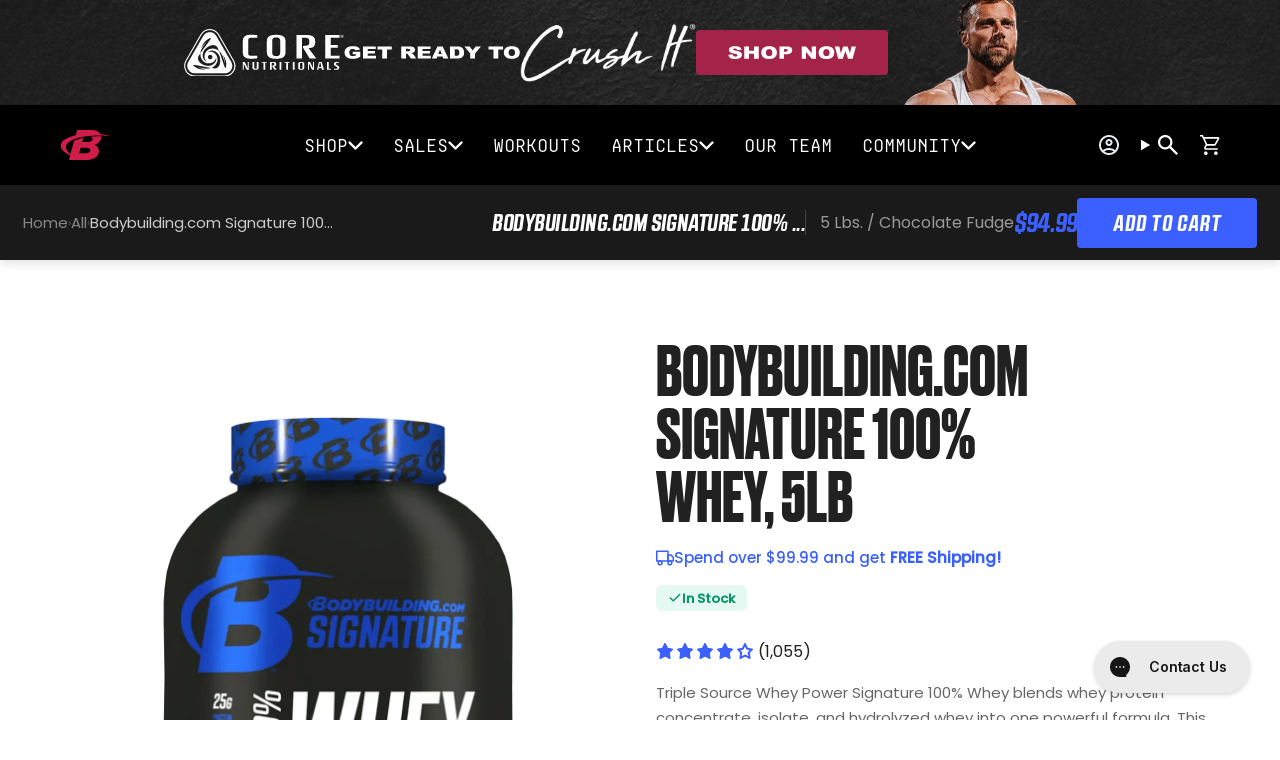

--- FILE ---
content_type: text/html; charset=utf-8
request_url: https://shop.bodybuilding.com/collections/bodybuilding-signature/products/bodybuilding-signature-whey-protein?variant=39381979299999&skuid=BBCOM5100068
body_size: 69313
content:
<!doctype html>
  <html class="no-js no-touch supports-no-cookies" lang="en" lang="en">
    <head>
  
      <meta charset="UTF-8">
      <meta http-equiv="X-UA-Compatible" content="IE=edge">
      <meta name="author" content="BodyBuilding.com"><meta name="robots" content="index, follow"><meta name="viewport" content="width=device-width, initial-scale=1.0">
      <meta name="theme-color" content="#3b60ff">
      <link rel="canonical" href="https://shop.bodybuilding.com/products/bodybuilding-signature-whey-protein">

      

      <title>Bodybuilding Signature Whey Protein - Bodybuilding.com</title>
  
      
      
        <meta name="description" content="Bodybuilding Signature Whey Protein promotes lean muscle growth, faster recovery, and improved strength. Order premium protein powder today!">
            

      
      
        <link rel="icon" type="image/png" href="//shop.bodybuilding.com/cdn/shop/files/bbcom-logos-tm-rgb-blue-brandmark_1.png?crop=center&height=32&v=1709237227&width=32">
            

      
      
<link rel="preconnect" href="https://cdn.shopify.com" crossorigin>
<link rel="preconnect" href="https://shop.bodybuilding.com" crossorigin>
<link rel="preconnect" href="https://www.googletagmanager.com" crossorigin>


<link rel="dns-prefetch" href="//www.google-analytics.com">
<link rel="dns-prefetch" href="//www.clarity.ms">
<link rel="dns-prefetch" href="//api.juniphq.com">

      
      <link
    rel="alternate"
    href="https://shop.bodybuilding.com/products/bodybuilding-signature-whey-protein"
    hreflang="en-us"
  >

    
<script data-cookie-consent="performance" type="text/plain">
        (function(w,d,s,l,i){w[l]=w[l]||[];w[l].push({'gtm.start':
        new Date().getTime(),event:'gtm.js'});var f=d.getElementsByTagName(s)[0],
        j=d.createElement(s),dl=l!='dataLayer'?'&l='+l:'';j.async=true;j.src=
        'https://www.googletagmanager.com/gtag/js?id='+i+dl;f.parentNode.insertBefore(j,f);
        })(window,document,'script','dataLayer','GTM-MHRD92');
      </script>

      
      <script>
  window.dataLayer = window.dataLayer || [];
  function gtag() { dataLayer.push(arguments); }
  gtag('js', new Date());
  gtag('config', 'G-9WY4GWKYSJ');

  // Function to track clicks
  function trackClick(eventCategory, eventAction, eventLabel) {
  	gtag('event', eventAction, {
  		'event_category': eventCategory,
  		'event_label': eventLabel
  	});
  }
var cevoidCheck = 0;

  document.addEventListener('DOMContentLoaded', function () {
  // Select all anchor tags with the specified class and data-top-link attribute
  const navLinks = document.querySelectorAll('a.navlink.navlink--toplevel[data-top-link]');
  
  navLinks.forEach(function(link) {
    // Add a mouseover event listener to each selected anchor tag
    link.addEventListener('mouseover', function(event) {
      // Get the text content inside the <span> tag (e.g., "SHOP")
      const linkText = link.querySelector('.navtext') ? link.querySelector('.navtext').textContent.trim() : 'Unknown';
      
      // Track the hover event
      trackClick('Navigation', 'Nav Hover', `Navigation Link: ${linkText}`);
    });
  });
const topLevelLinks = document.querySelectorAll('a.navlink--toplevel');

if (topLevelLinks) {
  // Add a click event listener to each top-level link
  topLevelLinks.forEach(function(link) {
    link.addEventListener('click', function(event) {
      // Track the click event
      trackClick('Navigation', 'Nav L1 Click', 'Navlink Top Level Click');
      trackClick('Navigation', 'Nav Click', 'Nav Click');
    });
  });
}

const grandchildLinks = document.querySelectorAll('a.navlink--grandchild');

if (grandchildLinks) {
  // Add a click event listener to each grandchild link
  grandchildLinks.forEach(function(link) {
    link.addEventListener('click', function(event) {
      // Track the click event
      trackClick('Navigation', 'Nav L3 Click', 'Navlink Grandchild Click');
      trackClick('Navigation', 'Nav Click', 'Nav Click');
    });
  });
}

    const childLinks = document.querySelectorAll('a.navlink--child');

if (childLinks) {
  // Add a click event listener to each child link
  childLinks.forEach(function(link) {
    link.addEventListener('click', function(event) {
      // Track the click event
      trackClick('Navigation', 'Nav L2 Click', 'Navlink Child Click');
      trackClick('Navigation', 'Nav Click', 'Nav Click');
    });
  });
}
const sliderowTitleLinks = document.querySelectorAll('a.sliderow__title');

if (sliderowTitleLinks) {
  // Add a click event listener to each link with the sliderow__title class
  sliderowTitleLinks.forEach(function(link) {
    link.addEventListener('click', function(event) {
      // Track the click event
      trackClick('Navigation', 'Nav Click', 'Nav Click');
    });
  });
}

    
      // Select the button with the specified class
  const hamburgerButton = document.querySelector('button.header__mobile__hamburger[data-drawer-toggle="hamburger"]');
  
  if (hamburgerButton) {
    // Add a click event listener to the button
    hamburgerButton.addEventListener('click', function(event) {
      // Track the click event
      trackClick('Navigation', 'Mobile Nav Open', 'Mobile Menu Hamburger Click');
    });
  }
      // Select the close button for the drawer with the specified class
  const closeButtonV = document.querySelector('button.drawer__close[data-drawer-toggle="hamburger"]');
  
  if (closeButtonV) {
    // Add a click event listener to the button
    closeButtonV.addEventListener('click', function(event) {
      // Track the click event
      trackClick('Navigation', 'Mobile Nav Close', 'Mobile Menu Close Click');
    });
  }
    

      // Select the subscribe button
  const subscribeButton = document.querySelector('.sib-form-block__button');

  if (subscribeButton) {
    // Add click event listener to the subscribe button
    subscribeButton.addEventListener('click', function() {
      // Track the click event
      trackClick('Subscription', 'Subscribe Button clicked', 'Subscribe Button');
    });
  }
    // Add a click event listener to the document
document.addEventListener('click', function(event) {
  // Check if the clicked element has any of the specified classes
  const targetElement = event.target;
  if (targetElement.classList.contains('cevoid-nav-button') ||
      targetElement.classList.contains('cevoid-post-image') ||
      targetElement.classList.contains('feather') ||
      targetElement.classList.contains('cevoid-modal-content')) {
    // Track the click event
    trackClick('Cevoid Interaction', 'UGC engagement', 'UGC engagement');
  }
    // Check if any class in the classList contains 'cevoid'
  const containsJunip = Array.from(targetElement.classList).some(className => className.includes('junip'));

  if (containsJunip) {
    // Track the hover event
    if(cevoidCheck < 1){
      cevoidCheck = 1;

      console.log('dkflndkfs');
      trackClick('Reviews', 'Reviews', 'Reviews');
    }
  }
});
    
 

  });

  
</script>

  
      
      <meta property="og:site_name" content="Bodybuilding.com">
<meta property="og:url" content="https://shop.bodybuilding.com/products/bodybuilding-signature-whey-protein">
<meta property="og:title" content="Bodybuilding Signature Whey Protein">
<meta property="og:type" content="product">
<meta property="og:description" content="Bodybuilding Signature Whey Protein promotes lean muscle growth, faster recovery, and improved strength. Order premium protein powder today!">

<meta property="og:image" content="http://shop.bodybuilding.com/cdn/shop/files/bodybuildingcom-signature-100-whey-5lb-2845805.webp?v=1766053807">
  <meta property="og:image:secure_url" content="https://shop.bodybuilding.com/cdn/shop/files/bodybuildingcom-signature-100-whey-5lb-2845805.webp?v=1766053807">
  <meta property="og:image:width" content="1158">
  <meta property="og:image:height" content="1158">
<meta property="og:price:amount" content="94.99">
  <meta property="og:price:currency" content="USD"><meta name="twitter:card" content="summary_large_image">
<meta name="twitter:title" content="Bodybuilding Signature Whey Protein">
<meta name="twitter:description" content="Bodybuilding Signature Whey Protein promotes lean muscle growth, faster recovery, and improved strength. Order premium protein powder today!">
  
      
      
<style data-shopify>
  :root {--scrollbar-width: 0px;

  
  

  
--COLOR-VIDEO-BG: #f2f2f2;
  --COLOR-BG-BRIGHTER: #f2f2f2;--COLOR-BG: #ffffff;--COLOR-BG-ALPHA-25: rgba(255, 255, 255, 0.25);
  --COLOR-BG-TRANSPARENT: rgba(255, 255, 255, 0);
  --COLOR-BG-SECONDARY: #F7F9FA;
  --COLOR-BG-SECONDARY-LIGHTEN: #ffffff;
  --COLOR-BG-RGB: 255, 255, 255;

  --COLOR-TEXT-DARK: #000000;
  --COLOR-TEXT: #212121;
  --COLOR-TEXT-LIGHT: #646464;


  /* === Opacity shades of grey ===*/
  --COLOR-A5:  rgba(33, 33, 33, 0.05);
  --COLOR-A10: rgba(33, 33, 33, 0.1);
  --COLOR-A15: rgba(33, 33, 33, 0.15);
  --COLOR-A20: rgba(33, 33, 33, 0.2);
  --COLOR-A25: rgba(33, 33, 33, 0.25);
  --COLOR-A30: rgba(33, 33, 33, 0.3);
  --COLOR-A35: rgba(33, 33, 33, 0.35);
  --COLOR-A40: rgba(33, 33, 33, 0.4);
  --COLOR-A45: rgba(33, 33, 33, 0.45);
  --COLOR-A50: rgba(33, 33, 33, 0.5);
  --COLOR-A55: rgba(33, 33, 33, 0.55);
  --COLOR-A60: rgba(33, 33, 33, 0.6);
  --COLOR-A65: rgba(33, 33, 33, 0.65);
  --COLOR-A70: rgba(33, 33, 33, 0.7);
  --COLOR-A75: rgba(33, 33, 33, 0.75);
  --COLOR-A80: rgba(33, 33, 33, 0.8);
  --COLOR-A85: rgba(33, 33, 33, 0.85);
  --COLOR-A90: rgba(33, 33, 33, 0.9);
  --COLOR-A95: rgba(33, 33, 33, 0.95);

  --COLOR-BORDER: rgb(240, 240, 240);
  --COLOR-BORDER-LIGHT: #f6f6f6;
  --COLOR-BORDER-HAIRLINE: #f7f7f7;
  --COLOR-BORDER-DARK: #bdbdbd;/* === Bright color ===*/
  --COLOR-PRIMARY: #3b60ff;
  --COLOR-PRIMARY-HOVER: #002dee;
  --COLOR-PRIMARY-FADE: rgba(59, 96, 255, 0.05);
  --COLOR-PRIMARY-FADE-HOVER: rgba(59, 96, 255, 0.1);
  --COLOR-PRIMARY-LIGHT: #d4dcff;--COLOR-PRIMARY-OPPOSITE: #ffffff;



  /* === link Color ===*/
  --COLOR-LINK: #212121;
  --COLOR-LINK-HOVER: rgba(33, 33, 33, 0.7);
  --COLOR-LINK-FADE: rgba(33, 33, 33, 0.05);
  --COLOR-LINK-FADE-HOVER: rgba(33, 33, 33, 0.1);--COLOR-LINK-OPPOSITE: #ffffff;


  /* === Product grid sale tags ===*/
  --COLOR-SALE-BG: #496ddf;
  --COLOR-SALE-TEXT: #ffffff;--COLOR-SALE-TEXT-SECONDARY: #496ddf;

  /* === Product grid badges ===*/
  --COLOR-BADGE-BG: #496ddf;
  --COLOR-BADGE-TEXT: #ffffff;

  /* === Product sale color ===*/
  --COLOR-SALE: #d20000;

  /* === Gray background on Product grid items ===*/--filter-bg: .97;/* === Helper colors for form error states ===*/
  --COLOR-ERROR: #721C24;
  --COLOR-ERROR-BG: #F8D7DA;
  --COLOR-ERROR-BORDER: #F5C6CB;


  
    --RADIUS: 3px;
    --RADIUS-SELECT: 3px;
  
--COLOR-HEADER-BG: #111111;--COLOR-HEADER-BG-TRANSPARENT: rgba(17, 17, 17, 0);
  --COLOR-HEADER-LINK: #ffffff;
  --COLOR-HEADER-LINK-HOVER: rgba(255, 255, 255, 0.7);

  --COLOR-MENU-BG: #111111;
  --COLOR-MENU-LINK: #ffffff;
  --COLOR-MENU-LINK-HOVER: rgba(255, 255, 255, 0.7);
  --COLOR-SUBMENU-BG: #111111;
  --COLOR-SUBMENU-LINK: #ffffff;
  --COLOR-SUBMENU-LINK-HOVER: rgba(255, 255, 255, 0.7);
  --COLOR-SUBMENU-TEXT-LIGHT: #b8b8b8;
  --COLOR-MENU-TRANSPARENT: #ffffff;
  --COLOR-MENU-TRANSPARENT-HOVER: rgba(255, 255, 255, 0.7);--COLOR-FOOTER-BG: #111111;
  --COLOR-FOOTER-BG-HAIRLINE: #191919;
  --COLOR-FOOTER-TEXT: #ffffff;
  --COLOR-FOOTER-TEXT-A35: rgba(255, 255, 255, 0.35);
  --COLOR-FOOTER-TEXT-A75: rgba(255, 255, 255, 0.75);
  --COLOR-FOOTER-LINK: #496ddf;
  --COLOR-FOOTER-LINK-HOVER: rgba(73, 109, 223, 0.7);
  --COLOR-FOOTER-BORDER: #111111;

  --TRANSPARENT: rgba(255, 255, 255, 0);

  /* === Default overlay opacity ===*/
  --overlay-opacity: 0;
  --underlay-opacity: 1;
  --underlay-bg: rgba(0,0,0,0.4);

  /* === Custom Cursor ===*/
  --ICON-ZOOM-IN: url( "//shop.bodybuilding.com/cdn/shop/t/264/assets/icon-zoom-in.svg?v=182473373117644429561762553387" );
  --ICON-ZOOM-OUT: url( "//shop.bodybuilding.com/cdn/shop/t/264/assets/icon-zoom-out.svg?v=101497157853986683871762553384" );

  /* === Custom Icons ===*/
  
  
    
    --ICON-ADD-BAG: url( "//shop.bodybuilding.com/cdn/shop/t/264/assets/icon-add-bag.svg?v=23763382405227654651762553386" );
    --ICON-ADD-CART: url( "//shop.bodybuilding.com/cdn/shop/t/264/assets/icon-add-cart.svg?v=3962293684743587821762553384" );
    --ICON-ARROW-LEFT: url( "//shop.bodybuilding.com/cdn/shop/t/264/assets/icon-arrow-left.svg?v=136066145774695772731762553385" );
    --ICON-ARROW-RIGHT: url( "//shop.bodybuilding.com/cdn/shop/t/264/assets/icon-arrow-right.svg?v=150928298113663093401762553386" );
    --ICON-SELECT: url("//shop.bodybuilding.com/cdn/shop/t/264/assets/icon-select.svg?v=167170173659852274001762553386");
  

  --PRODUCT-GRID-ASPECT-RATIO: 100%;

  /* === Typography ===*/
  --FONT-WEIGHT-BODY: 400;
  --FONT-WEIGHT-BODY-BOLD: 700;

  --FONT-STACK-BODY: Helvetica, Arial, sans-serif;
  --FONT-STYLE-BODY: normal;
  --FONT-STYLE-BODY-ITALIC: italic;
  --FONT-ADJUST-BODY: 1.0;

  --LETTER-SPACING-BODY: 0.0em;

  --FONT-WEIGHT-HEADING: 400;
  --FONT-WEIGHT-HEADING-BOLD: 700;

  --FONT-UPPERCASE-HEADING: uppercase;
  --LETTER-SPACING-HEADING: 0.0em;

  --FONT-STACK-HEADING: Helvetica, Arial, sans-serif;
  --FONT-STYLE-HEADING: normal;
  --FONT-STYLE-HEADING-ITALIC: italic;
  --FONT-ADJUST-HEADING: 1.35;

  --FONT-WEIGHT-SUBHEADING: 400;
  --FONT-WEIGHT-SUBHEADING-BOLD: 700;

  --FONT-STACK-SUBHEADING: Helvetica, Arial, sans-serif;
  --FONT-STYLE-SUBHEADING: normal;
  --FONT-STYLE-SUBHEADING-ITALIC: italic;
  --FONT-ADJUST-SUBHEADING: 1.15;

  --FONT-UPPERCASE-SUBHEADING: uppercase;
  --LETTER-SPACING-SUBHEADING: 0.1em;

  --FONT-STACK-NAV: 'MonoSpec-Regular', Arial, sans-serif;
  --FONT-STYLE-NAV: normal;
  --FONT-STYLE-NAV-ITALIC: italic;
  --FONT-ADJUST-NAV: 1.2;

  --FONT-WEIGHT-NAV: 400;
  --FONT-WEIGHT-NAV-BOLD: 700;

  --LETTER-SPACING-NAV: 0.0em;

  --FONT-SIZE-BASE: 1.0rem;
  --FONT-SIZE-BASE-PERCENT: 1.0;

  /* === Parallax ===*/
  --PARALLAX-STRENGTH-MIN: 120.0%;
  --PARALLAX-STRENGTH-MAX: 130.0%;--COLUMNS: 4;
  --COLUMNS-MEDIUM: 3;
  --COLUMNS-SMALL: 2;
  --COLUMNS-MOBILE: 1;--LAYOUT-OUTER: 50px;
    --LAYOUT-GUTTER: 32px;
    --LAYOUT-OUTER-MEDIUM: 30px;
    --LAYOUT-GUTTER-MEDIUM: 22px;
    --LAYOUT-OUTER-SMALL: 16px;
    --LAYOUT-GUTTER-SMALL: 16px;--base-animation-delay: 0ms;
  --line-height-normal: 1.375; /* Equals to line-height: normal; */--SIDEBAR-WIDTH: 288px;
    --SIDEBAR-WIDTH-MEDIUM: 258px;--DRAWER-WIDTH: 380px;--ICON-STROKE-WIDTH: 1px;/* === Button General ===*/
  --BTN-FONT-STACK: Figtree, sans-serif;
  --BTN-FONT-WEIGHT: 400;
  --BTN-FONT-STYLE: normal;
  --BTN-FONT-SIZE: 18px;

  --BTN-LETTER-SPACING: 0.1em;
  --BTN-UPPERCASE: uppercase;
  --BTN-TEXT-ARROW-OFFSET: -1px;

  /* === Button Primary ===*/
  --BTN-PRIMARY-BORDER-COLOR: #212121;
  --BTN-PRIMARY-BG-COLOR: #212121;
  --BTN-PRIMARY-TEXT-COLOR: #ffffff;
  
  
    --BTN-PRIMARY-BG-COLOR-BRIGHTER: #3b3b3b;
  

  /* === Button Secondary ===*/
  --BTN-SECONDARY-BORDER-COLOR: #3b60ff;
  --BTN-SECONDARY-BG-COLOR: #3b60ff;
  --BTN-SECONDARY-TEXT-COLOR: #ffffff;
  
  
    --BTN-SECONDARY-BG-COLOR-BRIGHTER: #214bff;
  

  /* === Button White ===*/
  --TEXT-BTN-BORDER-WHITE: #fff;
  --TEXT-BTN-BG-WHITE: #fff;
  --TEXT-BTN-WHITE: #000;
  --TEXT-BTN-BG-WHITE-BRIGHTER: #f2f2f2;

  /* === Button Black ===*/
  --TEXT-BTN-BG-BLACK: #000;
  --TEXT-BTN-BORDER-BLACK: #000;
  --TEXT-BTN-BLACK: #fff;
  --TEXT-BTN-BG-BLACK-BRIGHTER: #1a1a1a;

  /* === Cart Gradient ===*/

  
    --FREE-SHIPPING-GRADIENT: radial-gradient(rgba(59, 96, 255, 1), rgba(0, 0, 0, 1) 99%);
  

  }

  ::backdrop {
    --underlay-opacity: 1;
    --underlay-bg: rgba(0,0,0,0.4);
  }
</style>
 

      
      <style>

    @font-face {
        font-family: RBNo2;
        font-style: normal;
        font-weight: 700;
        font-display: swap;
        src:
            url(https://cdn.shopify.com/s/files/1/0471/3332/7519/files/RBNo2.1a.woff2) format("woff2"),
            url(https://cdn.shopify.com/s/files/1/0471/3332/7519/files/RBNo2.1a.woff) format("woff");
    }
    :root { 
        --bbcom-font-sans: ui-sans-serif, system-ui, -apple-system, Segoe UI, Roboto, Ubuntu,
            Cantarell, Noto Sans, sans-serif, BlinkMacSystemFont, Helvetica Neue, Arial, Apple Color Emoji, Segoe UI Emoji,
            Segoe UI Symbol, Noto Color Emoji;
        --bbcom-font-display: RBNo2, ui-sans-serif, system-ui, -apple-system, Segoe UI, Roboto, Ubuntu, Cantarell, Noto Sans,
            sans-serif, BlinkMacSystemFont, Helvetica Neue, Arial, Apple Color Emoji, Segoe UI Emoji, Segoe UI Symbol,
            Noto Color Emoji;
        --bbcom-font-sans: ui-sans-serif, system-ui, -apple-system, Segoe UI, Roboto, Ubuntu,
            Cantarell, Noto Sans, sans-serif, BlinkMacSystemFont, Helvetica Neue, Arial, Apple Color Emoji, Segoe UI Emoji,
            Segoe UI Symbol, Noto Color Emoji;
        --bbcom-font-display: "Druk Bold";
        --permanent-marker: "Permanent Marker";
    }
    @font-face {
        font-family: "Druk Bold";
        src:
            url(https://cdn.shopify.com/s/files/1/0471/3332/7519/files/Druk-Bold-Web.woff2?v=1727182409) format("woff2"),
            url(https://cdn.shopify.com/s/files/1/0471/3332/7519/files/Druk-Bold-Web.woff?v=1727182409) format("woff");
        font-weight: 800;
        font-style: normal;
        font-display: swap;
    }
    @font-face {
        font-family: "Permanent Marker";
        src: url(https://cdn.shopify.com/s/files/1/0471/3332/7519/files/PermanentMarker-Regular.ttf?v=1727278356)
            format("opentype");
        font-weight: 800;
        font-style: normal;
        font-display: swap;
    }
    @font-face {
        font-family: MonoSpec-Regular;
        src: url(https://cdn.shopify.com/s/files/1/0471/3332/7519/files/MonoSpec-Regular.otf?v=1727279426)
            format("opentype");
        font-weight: 800;
        font-style: normal;
        font-display: swap;
    }
    

    

    // Nunito Variable Font (200-1000 weights)
    @font-face {
      font-family: 'Nunito';
      font-style: normal;
      font-weight: 200 1000;
      font-display: swap;
      src: url('//shop.bodybuilding.com/cdn/shop/t/264/assets/Nunito-VariableFont_wght.ttf?v=66459850645086897411763268132') format('truetype');
    }
    
    @font-face {
      font-family: 'Nunito';
      font-style: italic;
      font-weight: 200 1000;
      font-display: swap;
      src: url('//shop.bodybuilding.com/cdn/shop/t/264/assets/Nunito-Italic-VariableFont_wght.ttf?v=104569283691127995611763268132') format('truetype');
    }
    
    @font-face {
      font-family: 'Poppins';
      font-display: swap;
      src: url('//shop.bodybuilding.com/cdn/shop/t/264/assets/Poppins-Regular.ttf?v=57848265415986695771763268138') format('truetype');
    }

    @font-face {
        font-family: 'Poppins';
        font-weight: 500;
        src: url('//shop.bodybuilding.com/cdn/shop/t/264/assets/Poppins-Medium.ttf?v=174622491580481300461763268137') format('truetype');
      }    
    
    

</style>


      <!-- CSS ================================================================== -->
  
      
      <link href="//shop.bodybuilding.com/cdn/shop/t/264/assets/theme.css?v=40106217948353305351768964010" rel="stylesheet" type="text/css" media="all" />

      <div class="loading"><div class="loading__image__holder">
        <img src="//shop.bodybuilding.com/cdn/shop/files/bbcom-logos-tm-rgb-blue-primary.png?v=1709237227&amp;width=200" alt="" srcset="//shop.bodybuilding.com/cdn/shop/files/bbcom-logos-tm-rgb-blue-primary.png?v=1709237227&amp;width=100 100w, //shop.bodybuilding.com/cdn/shop/files/bbcom-logos-tm-rgb-blue-primary.png?v=1709237227&amp;width=200 200w" width="200" loading="eager" sizes="100px" class="loading__image" fetchpriority="high">
      </div></div>
<style data-shopify>.loading { position: fixed; top: 0; left: 0; z-index: 99999; width: 100%; height: 100%; background: var(--bg); transition: opacity 0.2s ease-out, visibility 0.2s ease-out; }
          body.is-loaded .loading { opacity: 0; visibility: hidden; pointer-events: none; }
          .loading__image__holder { position: absolute; top: 0; left: 0; width: 100%; height: 100%; font-size: 0; display: flex; align-items: center; justify-content: center; }
          .loading__image__holder:nth-child(2) { opacity: 0; }
          .loading__image { max-width: 100px; max-height: 100px; object-fit: contain; }
          .loading--animate .loading__image__holder:nth-child(1) { animation: pulse1 2s infinite ease-in-out; }
          .loading--animate .loading__image__holder:nth-child(2) { animation: pulse2 2s infinite ease-in-out; }
          @keyframes pulse1 {
            0% { opacity: 1; }
            50% { opacity: 0; }
            100% { opacity: 1; }
          }
          @keyframes pulse2 {
            0% { opacity: 0; }
            50% { opacity: 1; }
            100% { opacity: 0; }
          }</style><link rel="stylesheet" href="//shop.bodybuilding.com/cdn/shop/t/264/assets/product.css?v=86589505573564432951768964010" media="print" onload="this.media='all'">
        <noscript><link href="//shop.bodybuilding.com/cdn/shop/t/264/assets/product.css?v=86589505573564432951768964010" rel="stylesheet" type="text/css" media="all" /></noscript>
<script id="ie11">
        
        if (window.navigator.userAgent.indexOf('MSIE ') > 0 || window.navigator.userAgent.indexOf('Trident/') > 0) {
          document.documentElement.className = document.documentElement.className + ' ie';
    
          var scripts = document.getElementsByTagName('script')[0];
          var polyfill = document.createElement("script");
          polyfill.defer = true;
          polyfill.src = "//shop.bodybuilding.com/cdn/shop/t/264/assets/ie11.js?v=144489047535103983231762553384";
    
          scripts.parentNode.insertBefore(polyfill, scripts);
        } else {
          document.documentElement.className = document.documentElement.className.replace('no-js', 'js');
        }
    
        document.documentElement.style.setProperty('--scrollbar-width', `${getScrollbarWidth()}px`);
    
        function getScrollbarWidth() {
          // Creating invisible container
          const outer = document.createElement('div');
          outer.style.visibility = 'hidden';
          outer.style.overflow = 'scroll'; // forcing scrollbar to appear
          outer.style.msOverflowStyle = 'scrollbar'; // needed for WinJS apps
          document.documentElement.appendChild(outer);
    
          // Creating inner element and placing it in the container
          const inner = document.createElement('div');
          outer.appendChild(inner);
    
          // Calculating difference between container's full width and the child width
          const scrollbarWidth = outer.offsetWidth - inner.offsetWidth;
    
          // Removing temporary elements from the DOM
          outer.parentNode.removeChild(outer);
    
          return scrollbarWidth;
        }
    
        let root = '/';
        if (root[root.length - 1] !== '/') {
          root = root + '/';
        }
    
        window.theme = {
          routes: {
            root: root,
            cart_url: '/cart',
            cart_add_url: '/cart/add',
            cart_change_url: '/cart/change',
            product_recommendations_url: '/recommendations/products',
            predictive_search_url: '/search/suggest',
            addresses_url: '/account/addresses'
          },
          assets: {
            photoswipe: '//shop.bodybuilding.com/cdn/shop/t/264/assets/photoswipe.js?v=162613001030112971491762553386'
          },
          strings: {
            addToCart: "Add to cart",
            cartAcceptanceError: "You must accept our terms and conditions.",
            soldOut: "Sold Out",
            from: "From",
            preOrder: "Pre-order",
            sale: "Sale",
            subscription: "Subscription",
            unavailable: "Unavailable",
            unitPrice: "Unit price",
            unitPriceSeparator: "per",
            shippingCalcSubmitButton: "Calculate shipping",
            shippingCalcSubmitButtonDisabled: "Calculating...",
            selectValue: "Select value",
            selectColor: "Select color",
            oneColor: "color",
            otherColor: "colors",
            upsellAddToCart: "Add",
            free: "Free",
            swatchesColor: "Color, Colour"
          },
          settings: {
            customerLoggedIn: null ? true : false,
            cartDrawerEnabled: true,
            enableQuickAdd: true,
            enableAnimations: true,
            variantOnSale: true,
          },
          sliderArrows: {
            prev: '<button type="button" class="slider__button slider__button--prev" data-button-arrow data-button-prev>' + "Previous" + '</button>',
            next: '<button type="button" class="slider__button slider__button--next" data-button-arrow data-button-next>' + "Next" + '</button>',
          },
          moneyFormat: false ? "${{amount}} USD" : "${{amount}}",
          moneyWithoutCurrencyFormat: "${{amount}}",
          moneyWithCurrencyFormat: "${{amount}} USD",
          subtotal: 0,
          info: {
            name: 'broadcast'
          },
          version: '5.4.0'
        };
    
        let windowInnerHeight = window.innerHeight;
        document.documentElement.style.setProperty('--full-height', `${windowInnerHeight}px`);
        document.documentElement.style.setProperty('--three-quarters', `${windowInnerHeight * 0.75}px`);
        document.documentElement.style.setProperty('--two-thirds', `${windowInnerHeight * 0.66}px`);
        document.documentElement.style.setProperty('--one-half', `${windowInnerHeight * 0.5}px`);
        document.documentElement.style.setProperty('--one-third', `${windowInnerHeight * 0.33}px`);
        document.documentElement.style.setProperty('--one-fifth', `${windowInnerHeight * 0.2}px`);
    
        let pid = null;
        let isnotBF = false;

        
        var checksub = false;
        
      
      </script>

      
        <script src="//shop.bodybuilding.com/cdn/shopifycloud/storefront/assets/themes_support/shopify_common-5f594365.js" defer="defer"></script>
      

      <script>
        // Initialize custom variables before theme.js loads to prevent ReferenceError
        if (typeof servingsArray === 'undefined') {
          window.servingsArray = [];
        }
        if (typeof bfQ === 'undefined') {
          window.bfQ = [];
        }
      </script>

      <script src="//shop.bodybuilding.com/cdn/shop/t/264/assets/vendor.js?v=29630781022190571941762918654" defer="defer"></script>
      <script src="//shop.bodybuilding.com/cdn/shop/t/264/assets/theme.js?v=115684979805540057121768191576" defer="defer"></script>
      <script src="//shop.bodybuilding.com/cdn/shop/t/264/assets/mega-menu-animation.js?v=181719364545673838881764554031" defer="defer"></script>
      <script src="//shop.bodybuilding.com/cdn/shop/t/264/assets/mega-menu-tabs.js?v=114634198034922938441768423922" defer="defer"></script>
      <script src="//shop.bodybuilding.com/cdn/shop/t/264/assets/sidebar-brands-loader.js?v=171827278582222390671764554032" defer="defer"></script>
      <script src="//shop.bodybuilding.com/cdn/shop/t/264/assets/custom.js?v=16020239148875383231764887207" async="async"></script>
      <script src="//shop.bodybuilding.com/cdn/shop/t/264/assets/quick-add-slider-fix.js?v=26934794224084731191764325540" defer="defer"></script>
      <script src="//shop.bodybuilding.com/cdn/shop/t/264/assets/variant-image-switcher.js?v=134568855189617820291764325541" defer="defer"></script><!-- Shopify app scripts =========================================================== -->
      
      
      

      <script data-name="bb-wrapper:gtm-init">!function(e,t,a,n,s){e[n]=e[n]||[],e[n].push({"gtm.start":(new Date).getTime(),event:"gtm.js"});var g=t.getElementsByTagName(a)[0],m=t.createElement(a);m.async=!0,m.src="https://www.googletagmanager.com/gtm.js?id=",g.parentNode.insertBefore(m,g)}(window,document,"script","dataLayer")</script>
      
      <link rel="icon" type="image/svg+xml" href="https://cdn.shopify.com/s/files/1/0471/3332/7519/files/favicon.svg"><span
  class="junip-store-key"
  data-store-key="bfCH8cTPPtMr3kMn31EFohHT"
  data-onsite-enabled="true"
  data-review-count-enabled="true"
  data-star-color="#3B60FF"
  data-star-template-url="https://api.juniphq.com/images/star_options/1/template">
</span>

<script type="text/javascript">

  document.addEventListener("DOMContentLoaded", function () {
    let elements = document.querySelectorAll('[href*="#accessiblyAppWidget"]');
    elements.forEach(element => {
      element.addEventListener("click", function (event) {
        acaClick(event);
      });
    });
  });

  function acaClick(event) {
    event.preventDefault();
    // Get the element by its ID
var dialog = document.getElementById('accessiblyAppDialog');

// Check if the element exists
if (dialog) {
    // Change the display style to block
    dialog.style.display = 'block';
} else {
    console.log('Element with ID "accessiblyAppDialog" not found.');
}
  }
</script>


      <script type="module">
        // Defer Cevoid gallery - non-critical, load last
        window.addEventListener('load', function() {
          setTimeout(function() {
            var script = document.createElement('script');
            script.type = 'module';
            script.src = 'https://gallery.cevoid.com/index.js';
            document.head.appendChild(script);
          }, 3000);
        });
      </script><script type="text/plain" async src="https://www.googletagmanager.com/gtag/js?id=AW-998037130"></script>
      <script type="text/plain">
        window.dataLayer = window.dataLayer || [];
        function gtag(){dataLayer.push(arguments);}
        gtag('js', new Date());
        gtag('config', 'AW-998037130');
      </script><script>window.performance && window.performance.mark && window.performance.mark('shopify.content_for_header.start');</script><meta name="google-site-verification" content="GvRCSgp3YCRsW2dl9wwk5NyIbu8q6yq1MdCAuxELq58">
<meta id="shopify-digital-wallet" name="shopify-digital-wallet" content="/47133327519/digital_wallets/dialog">
<meta name="shopify-checkout-api-token" content="b48bc03e056ba42ee3ab882e45a392dc">
<meta id="in-context-paypal-metadata" data-shop-id="47133327519" data-venmo-supported="true" data-environment="production" data-locale="en_US" data-paypal-v4="true" data-currency="USD">
<link rel="alternate" type="application/json+oembed" href="https://shop.bodybuilding.com/products/bodybuilding-signature-whey-protein.oembed">
<script async="async" src="/checkouts/internal/preloads.js?locale=en-US"></script>
<script id="shopify-features" type="application/json">{"accessToken":"b48bc03e056ba42ee3ab882e45a392dc","betas":["rich-media-storefront-analytics"],"domain":"shop.bodybuilding.com","predictiveSearch":true,"shopId":47133327519,"locale":"en"}</script>
<script>var Shopify = Shopify || {};
Shopify.shop = "vitalize-bodybuilding.myshopify.com";
Shopify.locale = "en";
Shopify.currency = {"active":"USD","rate":"1.0"};
Shopify.country = "US";
Shopify.theme = {"name":"bodybuilding-shopify-theme\/master","id":174267990175,"schema_name":"Broadcast","schema_version":"5.4.0","theme_store_id":null,"role":"main"};
Shopify.theme.handle = "null";
Shopify.theme.style = {"id":null,"handle":null};
Shopify.cdnHost = "shop.bodybuilding.com/cdn";
Shopify.routes = Shopify.routes || {};
Shopify.routes.root = "/";</script>
<script type="module">!function(o){(o.Shopify=o.Shopify||{}).modules=!0}(window);</script>
<script>!function(o){function n(){var o=[];function n(){o.push(Array.prototype.slice.apply(arguments))}return n.q=o,n}var t=o.Shopify=o.Shopify||{};t.loadFeatures=n(),t.autoloadFeatures=n()}(window);</script>
<script id="shop-js-analytics" type="application/json">{"pageType":"product"}</script>
<script defer="defer" async type="module" src="//shop.bodybuilding.com/cdn/shopifycloud/shop-js/modules/v2/client.init-shop-cart-sync_BT-GjEfc.en.esm.js"></script>
<script defer="defer" async type="module" src="//shop.bodybuilding.com/cdn/shopifycloud/shop-js/modules/v2/chunk.common_D58fp_Oc.esm.js"></script>
<script defer="defer" async type="module" src="//shop.bodybuilding.com/cdn/shopifycloud/shop-js/modules/v2/chunk.modal_xMitdFEc.esm.js"></script>
<script type="module">
  await import("//shop.bodybuilding.com/cdn/shopifycloud/shop-js/modules/v2/client.init-shop-cart-sync_BT-GjEfc.en.esm.js");
await import("//shop.bodybuilding.com/cdn/shopifycloud/shop-js/modules/v2/chunk.common_D58fp_Oc.esm.js");
await import("//shop.bodybuilding.com/cdn/shopifycloud/shop-js/modules/v2/chunk.modal_xMitdFEc.esm.js");

  window.Shopify.SignInWithShop?.initShopCartSync?.({"fedCMEnabled":true,"windoidEnabled":true});

</script>
<script>(function() {
  var isLoaded = false;
  function asyncLoad() {
    if (isLoaded) return;
    isLoaded = true;
    var urls = ["?id=9864c62a-c8dd-47d0-9032-d9bc3efde425\u0026shop=vitalize-bodybuilding.myshopify.com","https:\/\/widgets.juniphq.com\/v1\/junip_shopify.js?shop=vitalize-bodybuilding.myshopify.com","https:\/\/sdk.postscript.io\/sdk-script-loader.bundle.js?shopId=514819\u0026shop=vitalize-bodybuilding.myshopify.com","https:\/\/sdk.postscript.io\/sdk-script-loader.bundle.js?shopId=514819\u0026shop=vitalize-bodybuilding.myshopify.com","https:\/\/s3.eu-west-1.amazonaws.com\/production-klarna-il-shopify-osm\/0b7fe7c4a98ef8166eeafee767bc667686567a25\/vitalize-bodybuilding.myshopify.com-1762553459325.js?shop=vitalize-bodybuilding.myshopify.com"];
    for (var i = 0; i < urls.length; i++) {
      var s = document.createElement('script');
      s.type = 'text/javascript';
      s.async = true;
      s.src = urls[i];
      var x = document.getElementsByTagName('script')[0];
      x.parentNode.insertBefore(s, x);
    }
  };
  if(window.attachEvent) {
    window.attachEvent('onload', asyncLoad);
  } else {
    window.addEventListener('load', asyncLoad, false);
  }
})();</script>
<script id="__st">var __st={"a":47133327519,"offset":-21600,"reqid":"a4a1c7c4-5da7-48b9-bfc5-3c2b863c8fcc-1769054953","pageurl":"shop.bodybuilding.com\/collections\/bodybuilding-signature\/products\/bodybuilding-signature-whey-protein?variant=39381979299999\u0026skuid=BBCOM5100068","u":"f19f12414546","p":"product","rtyp":"product","rid":6573261783199};</script>
<script>window.ShopifyPaypalV4VisibilityTracking = true;</script>
<script id="captcha-bootstrap">!function(){'use strict';const t='contact',e='account',n='new_comment',o=[[t,t],['blogs',n],['comments',n],[t,'customer']],c=[[e,'customer_login'],[e,'guest_login'],[e,'recover_customer_password'],[e,'create_customer']],r=t=>t.map((([t,e])=>`form[action*='/${t}']:not([data-nocaptcha='true']) input[name='form_type'][value='${e}']`)).join(','),a=t=>()=>t?[...document.querySelectorAll(t)].map((t=>t.form)):[];function s(){const t=[...o],e=r(t);return a(e)}const i='password',u='form_key',d=['recaptcha-v3-token','g-recaptcha-response','h-captcha-response',i],f=()=>{try{return window.sessionStorage}catch{return}},m='__shopify_v',_=t=>t.elements[u];function p(t,e,n=!1){try{const o=window.sessionStorage,c=JSON.parse(o.getItem(e)),{data:r}=function(t){const{data:e,action:n}=t;return t[m]||n?{data:e,action:n}:{data:t,action:n}}(c);for(const[e,n]of Object.entries(r))t.elements[e]&&(t.elements[e].value=n);n&&o.removeItem(e)}catch(o){console.error('form repopulation failed',{error:o})}}const l='form_type',E='cptcha';function T(t){t.dataset[E]=!0}const w=window,h=w.document,L='Shopify',v='ce_forms',y='captcha';let A=!1;((t,e)=>{const n=(g='f06e6c50-85a8-45c8-87d0-21a2b65856fe',I='https://cdn.shopify.com/shopifycloud/storefront-forms-hcaptcha/ce_storefront_forms_captcha_hcaptcha.v1.5.2.iife.js',D={infoText:'Protected by hCaptcha',privacyText:'Privacy',termsText:'Terms'},(t,e,n)=>{const o=w[L][v],c=o.bindForm;if(c)return c(t,g,e,D).then(n);var r;o.q.push([[t,g,e,D],n]),r=I,A||(h.body.append(Object.assign(h.createElement('script'),{id:'captcha-provider',async:!0,src:r})),A=!0)});var g,I,D;w[L]=w[L]||{},w[L][v]=w[L][v]||{},w[L][v].q=[],w[L][y]=w[L][y]||{},w[L][y].protect=function(t,e){n(t,void 0,e),T(t)},Object.freeze(w[L][y]),function(t,e,n,w,h,L){const[v,y,A,g]=function(t,e,n){const i=e?o:[],u=t?c:[],d=[...i,...u],f=r(d),m=r(i),_=r(d.filter((([t,e])=>n.includes(e))));return[a(f),a(m),a(_),s()]}(w,h,L),I=t=>{const e=t.target;return e instanceof HTMLFormElement?e:e&&e.form},D=t=>v().includes(t);t.addEventListener('submit',(t=>{const e=I(t);if(!e)return;const n=D(e)&&!e.dataset.hcaptchaBound&&!e.dataset.recaptchaBound,o=_(e),c=g().includes(e)&&(!o||!o.value);(n||c)&&t.preventDefault(),c&&!n&&(function(t){try{if(!f())return;!function(t){const e=f();if(!e)return;const n=_(t);if(!n)return;const o=n.value;o&&e.removeItem(o)}(t);const e=Array.from(Array(32),(()=>Math.random().toString(36)[2])).join('');!function(t,e){_(t)||t.append(Object.assign(document.createElement('input'),{type:'hidden',name:u})),t.elements[u].value=e}(t,e),function(t,e){const n=f();if(!n)return;const o=[...t.querySelectorAll(`input[type='${i}']`)].map((({name:t})=>t)),c=[...d,...o],r={};for(const[a,s]of new FormData(t).entries())c.includes(a)||(r[a]=s);n.setItem(e,JSON.stringify({[m]:1,action:t.action,data:r}))}(t,e)}catch(e){console.error('failed to persist form',e)}}(e),e.submit())}));const S=(t,e)=>{t&&!t.dataset[E]&&(n(t,e.some((e=>e===t))),T(t))};for(const o of['focusin','change'])t.addEventListener(o,(t=>{const e=I(t);D(e)&&S(e,y())}));const B=e.get('form_key'),M=e.get(l),P=B&&M;t.addEventListener('DOMContentLoaded',(()=>{const t=y();if(P)for(const e of t)e.elements[l].value===M&&p(e,B);[...new Set([...A(),...v().filter((t=>'true'===t.dataset.shopifyCaptcha))])].forEach((e=>S(e,t)))}))}(h,new URLSearchParams(w.location.search),n,t,e,['guest_login'])})(!0,!0)}();</script>
<script integrity="sha256-4kQ18oKyAcykRKYeNunJcIwy7WH5gtpwJnB7kiuLZ1E=" data-source-attribution="shopify.loadfeatures" defer="defer" src="//shop.bodybuilding.com/cdn/shopifycloud/storefront/assets/storefront/load_feature-a0a9edcb.js" crossorigin="anonymous"></script>
<script data-source-attribution="shopify.dynamic_checkout.dynamic.init">var Shopify=Shopify||{};Shopify.PaymentButton=Shopify.PaymentButton||{isStorefrontPortableWallets:!0,init:function(){window.Shopify.PaymentButton.init=function(){};var t=document.createElement("script");t.src="https://shop.bodybuilding.com/cdn/shopifycloud/portable-wallets/latest/portable-wallets.en.js",t.type="module",document.head.appendChild(t)}};
</script>
<script data-source-attribution="shopify.dynamic_checkout.buyer_consent">
  function portableWalletsHideBuyerConsent(e){var t=document.getElementById("shopify-buyer-consent"),n=document.getElementById("shopify-subscription-policy-button");t&&n&&(t.classList.add("hidden"),t.setAttribute("aria-hidden","true"),n.removeEventListener("click",e))}function portableWalletsShowBuyerConsent(e){var t=document.getElementById("shopify-buyer-consent"),n=document.getElementById("shopify-subscription-policy-button");t&&n&&(t.classList.remove("hidden"),t.removeAttribute("aria-hidden"),n.addEventListener("click",e))}window.Shopify?.PaymentButton&&(window.Shopify.PaymentButton.hideBuyerConsent=portableWalletsHideBuyerConsent,window.Shopify.PaymentButton.showBuyerConsent=portableWalletsShowBuyerConsent);
</script>
<script data-source-attribution="shopify.dynamic_checkout.cart.bootstrap">document.addEventListener("DOMContentLoaded",(function(){function t(){return document.querySelector("shopify-accelerated-checkout-cart, shopify-accelerated-checkout")}if(t())Shopify.PaymentButton.init();else{new MutationObserver((function(e,n){t()&&(Shopify.PaymentButton.init(),n.disconnect())})).observe(document.body,{childList:!0,subtree:!0})}}));
</script>
<link id="shopify-accelerated-checkout-styles" rel="stylesheet" media="screen" href="https://shop.bodybuilding.com/cdn/shopifycloud/portable-wallets/latest/accelerated-checkout-backwards-compat.css" crossorigin="anonymous">
<style id="shopify-accelerated-checkout-cart">
        #shopify-buyer-consent {
  margin-top: 1em;
  display: inline-block;
  width: 100%;
}

#shopify-buyer-consent.hidden {
  display: none;
}

#shopify-subscription-policy-button {
  background: none;
  border: none;
  padding: 0;
  text-decoration: underline;
  font-size: inherit;
  cursor: pointer;
}

#shopify-subscription-policy-button::before {
  box-shadow: none;
}

      </style>

<script>window.performance && window.performance.mark && window.performance.mark('shopify.content_for_header.end');</script><!-- <script src="https://www.dwin1.com/59691.js" type="text/javascript" defer="defer"></script> -->
      <script>
        document.addEventListener("DOMContentLoaded", function () {
            var templateSuffix = "signature-pdp-no-content";
            if (!templateSuffix) {
                console.log("Default product template detected.");
                var sellingPlanInput = document.getElementById("selling-plan-input");
                if (sellingPlanInput) {
                    sellingPlanInput.remove();
                    console.log("Selling plan input removed.");
                }
            } else {
                console.log("Custom product template: " + templateSuffix);
            }
        });
      </script>
      
    <!-- BEGIN app block: shopify://apps/pandectes-gdpr/blocks/banner/58c0baa2-6cc1-480c-9ea6-38d6d559556a -->
  
    
      <!-- TCF is active, scripts are loaded above -->
      
        <script>
          if (!window.PandectesRulesSettings) {
            window.PandectesRulesSettings = {"store":{"id":47133327519,"adminMode":false,"headless":false,"storefrontRootDomain":"","checkoutRootDomain":"","storefrontAccessToken":""},"banner":{"revokableTrigger":false,"cookiesBlockedByDefault":"7","hybridStrict":false,"isActive":true},"geolocation":{"auOnly":false,"brOnly":false,"caOnly":false,"chOnly":false,"euOnly":false,"jpOnly":false,"nzOnly":false,"quOnly":false,"thOnly":false,"zaOnly":false,"canadaOnly":false,"canadaLaw25":false,"canadaPipeda":false,"globalVisibility":true},"blocker":{"isActive":false,"googleConsentMode":{"isActive":false,"id":"","analyticsId":"","onlyGtm":false,"adwordsId":"","adStorageCategory":4,"analyticsStorageCategory":2,"functionalityStorageCategory":1,"personalizationStorageCategory":1,"securityStorageCategory":0,"customEvent":false,"redactData":false,"urlPassthrough":false,"dataLayerProperty":"dataLayer","waitForUpdate":500,"useNativeChannel":false,"debugMode":false},"facebookPixel":{"isActive":false,"id":"","ldu":false},"microsoft":{"isActive":false,"uetTags":""},"clarity":{"isActive":false,"id":""},"rakuten":{"isActive":false,"cmp":false,"ccpa":false},"gpcIsActive":true,"klaviyoIsActive":false,"defaultBlocked":7,"patterns":{"whiteList":[],"blackList":{"1":[],"2":[],"4":[],"8":[]},"iframesWhiteList":[],"iframesBlackList":{"1":[],"2":[],"4":[],"8":[]},"beaconsWhiteList":[],"beaconsBlackList":{"1":[],"2":[],"4":[],"8":[]}}}};
            const rulesScript = document.createElement('script');
            window.PandectesRulesSettings.auto = true;
            rulesScript.src = "https://cdn.shopify.com/extensions/019be129-2324-7a66-8e6c-b9c5584f3b64/gdpr-240/assets/pandectes-rules.js";
            const firstChild = document.head.firstChild;
            document.head.insertBefore(rulesScript, firstChild);
          }
        </script>
      
      <script>
        
          window.PandectesSettings = {"store":{"id":47133327519,"plan":"plus","theme":"bodybuilding-shopify-theme/master","primaryLocale":"en","adminMode":false,"headless":false,"storefrontRootDomain":"","checkoutRootDomain":"","storefrontAccessToken":""},"tsPublished":1762970515,"declaration":{"declDays":"","declName":"","declPath":"","declType":"","isActive":false,"showType":true,"declHours":"","declWeeks":"","declYears":"","declDomain":"","declMonths":"","declMinutes":"","declPurpose":"","declSeconds":"","declSession":"","showPurpose":false,"declProvider":"","showProvider":true,"declIntroText":"","declRetention":"","declFirstParty":"","declThirdParty":"","showDateGenerated":true},"language":{"unpublished":[],"languageMode":"Single","fallbackLanguage":"en","languageDetection":"locale","languagesSupported":[]},"texts":{"managed":{"headerText":{"en":"Your Privacy Matters."},"consentText":{"en":"By clicking “Accept All Cookies”, you agree to the storing of cookies on your device to enhance site navigation, analyze site usage, and assist in our marketing efforts."},"linkText":{"en":"Learn more"},"imprintText":{"en":"Imprint"},"googleLinkText":{"en":"Google's Privacy Terms"},"allowButtonText":{"en":"Accept"},"denyButtonText":{"en":"Decline"},"dismissButtonText":{"en":"Ok"},"leaveSiteButtonText":{"en":"Leave this site"},"preferencesButtonText":{"en":"Preferences"},"cookiePolicyText":{"en":"Cookie policy"},"preferencesPopupTitleText":{"en":"Manage consent preferences"},"preferencesPopupIntroText":{"en":"We use cookies to optimize website functionality, analyze the performance, and provide personalized experience to you. Some cookies are essential to make the website operate and function correctly. Those cookies cannot be disabled. In this window you can manage your preference of cookies."},"preferencesPopupSaveButtonText":{"en":"Save preferences"},"preferencesPopupCloseButtonText":{"en":"Close"},"preferencesPopupAcceptAllButtonText":{"en":"Accept all"},"preferencesPopupRejectAllButtonText":{"en":"Reject all"},"cookiesDetailsText":{"en":"Cookies details"},"preferencesPopupAlwaysAllowedText":{"en":"Always allowed"},"accessSectionParagraphText":{"en":"You have the right to request access to your data at any time."},"accessSectionTitleText":{"en":"Data portability"},"accessSectionAccountInfoActionText":{"en":"Personal data"},"accessSectionDownloadReportActionText":{"en":"Request export"},"accessSectionGDPRRequestsActionText":{"en":"Data subject requests"},"accessSectionOrdersRecordsActionText":{"en":"Orders"},"rectificationSectionParagraphText":{"en":"You have the right to request your data to be updated whenever you think it is appropriate."},"rectificationSectionTitleText":{"en":"Data Rectification"},"rectificationCommentPlaceholder":{"en":"Describe what you want to be updated"},"rectificationCommentValidationError":{"en":"Comment is required"},"rectificationSectionEditAccountActionText":{"en":"Request an update"},"erasureSectionTitleText":{"en":"Right to be forgotten"},"erasureSectionParagraphText":{"en":"You have the right to ask all your data to be erased. After that, you will no longer be able to access your account."},"erasureSectionRequestDeletionActionText":{"en":"Request personal data deletion"},"consentDate":{"en":"Consent date"},"consentId":{"en":"Consent ID"},"consentSectionChangeConsentActionText":{"en":"Change consent preference"},"consentSectionConsentedText":{"en":"You consented to the cookies policy of this website on"},"consentSectionNoConsentText":{"en":"You have not consented to the cookies policy of this website."},"consentSectionTitleText":{"en":"Your cookie consent"},"consentStatus":{"en":"Consent preference"},"confirmationFailureMessage":{"en":"Your request was not verified. Please try again and if problem persists, contact store owner for assistance"},"confirmationFailureTitle":{"en":"A problem occurred"},"confirmationSuccessMessage":{"en":"We will soon get back to you as to your request."},"confirmationSuccessTitle":{"en":"Your request is verified"},"guestsSupportEmailFailureMessage":{"en":"Your request was not submitted. Please try again and if problem persists, contact store owner for assistance."},"guestsSupportEmailFailureTitle":{"en":"A problem occurred"},"guestsSupportEmailPlaceholder":{"en":"E-mail address"},"guestsSupportEmailSuccessMessage":{"en":"If you are registered as a customer of this store, you will soon receive an email with instructions on how to proceed."},"guestsSupportEmailSuccessTitle":{"en":"Thank you for your request"},"guestsSupportEmailValidationError":{"en":"Email is not valid"},"guestsSupportInfoText":{"en":"Please login with your customer account to further proceed."},"submitButton":{"en":"Submit"},"submittingButton":{"en":"Submitting..."},"cancelButton":{"en":"Cancel"},"declIntroText":{"en":"We use cookies to optimize website functionality, analyze the performance, and provide personalized experience to you. Some cookies are essential to make the website operate and function correctly. Those cookies cannot be disabled. In this window you can manage your preference of cookies."},"declName":{"en":"Name"},"declPurpose":{"en":"Purpose"},"declType":{"en":"Type"},"declRetention":{"en":"Retention"},"declProvider":{"en":"Provider"},"declFirstParty":{"en":"First-party"},"declThirdParty":{"en":"Third-party"},"declSeconds":{"en":"seconds"},"declMinutes":{"en":"minutes"},"declHours":{"en":"hours"},"declDays":{"en":"days"},"declWeeks":{"en":"week(s)"},"declMonths":{"en":"months"},"declYears":{"en":"years"},"declSession":{"en":"Session"},"declDomain":{"en":"Domain"},"declPath":{"en":"Path"}},"categories":{"strictlyNecessaryCookiesTitleText":{"en":"Strictly necessary cookies"},"strictlyNecessaryCookiesDescriptionText":{"en":"These cookies are essential in order to enable you to move around the website and use its features, such as accessing secure areas of the website. The website cannot function properly without these cookies."},"functionalityCookiesTitleText":{"en":"Functional cookies"},"functionalityCookiesDescriptionText":{"en":"These cookies enable the site to provide enhanced functionality and personalisation. They may be set by us or by third party providers whose services we have added to our pages. If you do not allow these cookies then some or all of these services may not function properly."},"performanceCookiesTitleText":{"en":"Performance cookies"},"performanceCookiesDescriptionText":{"en":"These cookies enable us to monitor and improve the performance of our website. For example, they allow us to count visits, identify traffic sources and see which parts of the site are most popular."},"targetingCookiesTitleText":{"en":"Targeting cookies"},"targetingCookiesDescriptionText":{"en":"These cookies may be set through our site by our advertising partners. They may be used by those companies to build a profile of your interests and show you relevant adverts on other sites.    They do not store directly personal information, but are based on uniquely identifying your browser and internet device. If you do not allow these cookies, you will experience less targeted advertising."},"unclassifiedCookiesTitleText":{"en":"Unclassified cookies"},"unclassifiedCookiesDescriptionText":{"en":"Unclassified cookies are cookies that we are in the process of classifying, together with the providers of individual cookies."}},"auto":{}},"library":{"previewMode":false,"fadeInTimeout":0,"defaultBlocked":7,"showLink":true,"showImprintLink":false,"showGoogleLink":false,"enabled":true,"cookie":{"expiryDays":365,"secure":true,"domain":""},"dismissOnScroll":false,"dismissOnWindowClick":false,"dismissOnTimeout":false,"palette":{"popup":{"background":"#FFFFFF","backgroundForCalculations":{"a":1,"b":255,"g":255,"r":255},"text":"#000000"},"button":{"background":"#000000","backgroundForCalculations":{"a":1,"b":0,"g":0,"r":0},"text":"#FFFFFF","textForCalculation":{"a":1,"b":255,"g":255,"r":255},"border":"transparent"}},"content":{"href":"https://support.bodybuilding.com/en-US/privacy-policy-525515","imprintHref":"","close":"&#10005;","target":"_blank","logo":""},"window":"<div role=\"dialog\" aria-label=\"{{header}}\" aria-describedby=\"cookieconsent:desc\" id=\"pandectes-banner\" class=\"cc-window-wrapper cc-bottom-wrapper\"><div class=\"pd-cookie-banner-window cc-window {{classes}}\">{{children}}</div></div>","compliance":{"custom":"<div class=\"cc-compliance cc-highlight\">{{preferences}}{{allow}}{{deny}}</div>"},"type":"custom","layouts":{"basic":"{{messagelink}}{{compliance}}{{close}}"},"position":"bottom","theme":"block","revokable":false,"animateRevokable":false,"revokableReset":false,"revokableLogoUrl":"https://vitalize-bodybuilding.myshopify.com/cdn/shop/files/pandectes-reopen-logo.png","revokablePlacement":"bottom-left","revokableMarginHorizontal":15,"revokableMarginVertical":15,"static":false,"autoAttach":true,"hasTransition":true,"blacklistPage":[""],"elements":{"close":"<button aria-label=\"\" type=\"button\" class=\"cc-close\">{{close}}</button>","dismiss":"<button type=\"button\" class=\"cc-btn cc-btn-decision cc-dismiss\">{{dismiss}}</button>","allow":"<button type=\"button\" class=\"cc-btn cc-btn-decision cc-allow\">{{allow}}</button>","deny":"<button type=\"button\" class=\"cc-btn cc-btn-decision cc-deny\">{{deny}}</button>","preferences":"<button type=\"button\" class=\"cc-btn cc-settings\" aria-controls=\"pd-cp-preferences\" onclick=\"Pandectes.fn.openPreferences()\">{{preferences}}</button>"}},"geolocation":{"auOnly":false,"brOnly":false,"caOnly":false,"chOnly":false,"euOnly":false,"jpOnly":false,"nzOnly":false,"quOnly":false,"thOnly":false,"zaOnly":false,"canadaOnly":false,"canadaLaw25":false,"canadaPipeda":false,"globalVisibility":true},"dsr":{"guestsSupport":false,"accessSectionDownloadReportAuto":false},"banner":{"resetTs":1762969331,"extraCss":"        .cc-banner-logo {max-width: 24em!important;}    @media(min-width: 768px) {.cc-window.cc-floating{max-width: 24em!important;width: 24em!important;}}    .cc-message, .pd-cookie-banner-window .cc-header, .cc-logo {text-align: left}    .cc-window-wrapper{z-index: 2147483647;}    .cc-window{z-index: 2147483647;font-family: inherit;}    .pd-cookie-banner-window .cc-header{font-family: inherit;}    .pd-cp-ui{font-family: inherit; background-color: #FFFFFF;color:#000000;}    button.pd-cp-btn, a.pd-cp-btn{background-color:#000000;color:#FFFFFF!important;}    input + .pd-cp-preferences-slider{background-color: rgba(0, 0, 0, 0.3)}    .pd-cp-scrolling-section::-webkit-scrollbar{background-color: rgba(0, 0, 0, 0.3)}    input:checked + .pd-cp-preferences-slider{background-color: rgba(0, 0, 0, 1)}    .pd-cp-scrolling-section::-webkit-scrollbar-thumb {background-color: rgba(0, 0, 0, 1)}    .pd-cp-ui-close{color:#000000;}    .pd-cp-preferences-slider:before{background-color: #FFFFFF}    .pd-cp-title:before {border-color: #000000!important}    .pd-cp-preferences-slider{background-color:#000000}    .pd-cp-toggle{color:#000000!important}    @media(max-width:699px) {.pd-cp-ui-close-top svg {fill: #000000}}    .pd-cp-toggle:hover,.pd-cp-toggle:visited,.pd-cp-toggle:active{color:#000000!important}    .pd-cookie-banner-window {box-shadow: 0 0 18px rgb(0 0 0 / 20%);}  ","customJavascript":{"useButtons":true},"showPoweredBy":false,"logoHeight":40,"revokableTrigger":false,"hybridStrict":false,"cookiesBlockedByDefault":"7","isActive":true,"implicitSavePreferences":false,"cookieIcon":false,"blockBots":false,"showCookiesDetails":true,"hasTransition":true,"blockingPage":false,"showOnlyLandingPage":false,"leaveSiteUrl":"https://pandectes.io","linkRespectStoreLang":false},"cookies":{"0":[{"name":"_ab","type":"http","domain":"shop.bodybuilding.com","path":"/","provider":"Shopify","firstParty":true,"retention":"1 year(s)","session":false,"expires":1,"unit":"declYears","purpose":{"en":"Used to control when the admin bar is shown on the storefront."}},{"name":"keep_alive","type":"http","domain":"shop.bodybuilding.com","path":"/","provider":"Shopify","firstParty":true,"retention":"Session","session":true,"expires":-56,"unit":"declYears","purpose":{"en":"Used when international domain redirection is enabled to determine if a request is the first one of a session."}},{"name":"localization","type":"http","domain":"shop.bodybuilding.com","path":"/","provider":"Shopify","firstParty":true,"retention":"1 year(s)","session":false,"expires":1,"unit":"declYears","purpose":{"en":"Used to localize the cart to the correct country."}},{"name":"_shopify_essential","type":"http","domain":"shop.bodybuilding.com","path":"/","provider":"Shopify","firstParty":true,"retention":"1 year(s)","session":false,"expires":1,"unit":"declYears","purpose":{"en":"Contains essential information for the correct functionality of a store such as session and checkout information and anti-tampering data."}},{"name":"storefront_digest","type":"http","domain":"shop.bodybuilding.com","path":"/","provider":"Shopify","firstParty":true,"retention":"1 year(s)","session":false,"expires":1,"unit":"declYears","purpose":{"en":"Stores a digest of the storefront password, allowing merchants to preview their storefront while it's password protected."}},{"name":"_tracking_consent","type":"http","domain":"shop.bodybuilding.com","path":"/","provider":"Shopify","firstParty":true,"retention":"1 year(s)","session":false,"expires":1,"unit":"declYears","purpose":{"en":"Used to store a user's preferences if a merchant has set up privacy rules in the visitor's region."}},{"name":"_shopify_country","type":"http","domain":"shop.bodybuilding.com","path":"/","provider":"Shopify","firstParty":true,"retention":"30 minute(s)","session":false,"expires":30,"unit":"declMinutes","purpose":{"en":"Used for Plus shops where pricing currency/country is set from GeoIP by helping avoid GeoIP lookups after the first request."}},{"name":"cart_currency","type":"http","domain":"shop.bodybuilding.com","path":"/","provider":"Shopify","firstParty":true,"retention":"2 week(s)","session":false,"expires":2,"unit":"declWeeks","purpose":{"en":"Used after a checkout is completed to initialize a new empty cart with the same currency as the one just used."}},{"name":"cart","type":"http","domain":"shop.bodybuilding.com","path":"/","provider":"Shopify","firstParty":true,"retention":"2 week(s)","session":false,"expires":2,"unit":"declWeeks","purpose":{"en":"Contains information related to the user's cart."}},{"name":"shopify_pay_redirect","type":"http","domain":"shop.bodybuilding.com","path":"/","provider":"Shopify","firstParty":true,"retention":"1 year(s)","session":false,"expires":1,"unit":"declYears","purpose":{"en":"Used to accelerate the checkout process when the buyer has a Shop Pay account."}},{"name":"discount_code","type":"http","domain":"shop.bodybuilding.com","path":"/","provider":"Shopify","firstParty":true,"retention":"Session","session":true,"expires":1,"unit":"declDays","purpose":{"en":"Stores a discount code (received from an online store visit with a URL parameter) in order to the next checkout."}},{"name":"master_device_id","type":"http","domain":"shop.bodybuilding.com","path":"/","provider":"Shopify","firstParty":true,"retention":"1 year(s)","session":false,"expires":1,"unit":"declYears","purpose":{"en":"Permanent device identifier."}},{"name":"shop_pay_accelerated","type":"http","domain":"shop.bodybuilding.com","path":"/","provider":"Shopify","firstParty":true,"retention":"1 year(s)","session":false,"expires":1,"unit":"declYears","purpose":{"en":"Indicates if a buyer is eligible for Shop Pay accelerated checkout."}},{"name":"order","type":"http","domain":"shop.bodybuilding.com","path":"/","provider":"Shopify","firstParty":true,"retention":"3 week(s)","session":false,"expires":3,"unit":"declWeeks","purpose":{"en":"Used to allow access to the data of the order details page of the buyer."}},{"name":"login_with_shop_finalize","type":"http","domain":"shop.bodybuilding.com","path":"/","provider":"Shopify","firstParty":true,"retention":"5 minute(s)","session":false,"expires":5,"unit":"declMinutes","purpose":{"en":"Used to facilitate login with Shop."}},{"name":"_identity_session","type":"http","domain":"shop.bodybuilding.com","path":"/","provider":"Shopify","firstParty":true,"retention":"2 year(s)","session":false,"expires":2,"unit":"declYears","purpose":{"en":"Contains the identity session identifier of the user."}},{"name":"_abv","type":"http","domain":"shop.bodybuilding.com","path":"/","provider":"Shopify","firstParty":true,"retention":"1 year(s)","session":false,"expires":1,"unit":"declYears","purpose":{"en":"Persist the collapsed state of the admin bar."}},{"name":"shopify_pay","type":"http","domain":"shop.bodybuilding.com","path":"/","provider":"Shopify","firstParty":true,"retention":"1 year(s)","session":false,"expires":1,"unit":"declYears","purpose":{"en":"Used to log in a buyer into Shop Pay when they come back to checkout on the same store."}},{"name":"user","type":"http","domain":"shop.bodybuilding.com","path":"/","provider":"Shopify","firstParty":true,"retention":"1 year(s)","session":false,"expires":1,"unit":"declYears","purpose":{"en":"Used in connection with Shop login."}},{"name":"user_cross_site","type":"http","domain":"shop.bodybuilding.com","path":"/","provider":"Shopify","firstParty":true,"retention":"1 year(s)","session":false,"expires":1,"unit":"declYears","purpose":{"en":"Used in connection with Shop login."}},{"name":"_master_udr","type":"http","domain":"shop.bodybuilding.com","path":"/","provider":"Shopify","firstParty":true,"retention":"Session","session":true,"expires":1,"unit":"declSeconds","purpose":{"en":"Permanent device identifier."}},{"name":"og_session_id","type":"http","domain":"shop.bodybuilding.com","path":"/","provider":"Unknown","firstParty":true,"retention":"1 year(s)","session":false,"expires":1,"unit":"declYears","purpose":{"en":"Used to identify the customer for cart tracking and checkout process, also supports A/B testing."}},{"name":"_shopify_test","type":"http","domain":"com","path":"/","provider":"Shopify","firstParty":false,"retention":"Session","session":true,"expires":1,"unit":"declSeconds","purpose":{"en":"A test cookie used by Shopify to verify the store's setup."}},{"name":"_ps_session","type":"http","domain":".bodybuilding.com","path":"/","provider":"Unknown","firstParty":false,"retention":"1 day(s)","session":false,"expires":1,"unit":"declDays","purpose":{"en":"Maintains user's login status across pages."}},{"name":"_shopify_test","type":"http","domain":"shop.bodybuilding.com","path":"/","provider":"Shopify","firstParty":true,"retention":"Session","session":true,"expires":1,"unit":"declSeconds","purpose":{"en":"A test cookie used by Shopify to verify the store's setup."}},{"name":"_shopify_test","type":"http","domain":"bodybuilding.com","path":"/","provider":"Shopify","firstParty":false,"retention":"Session","session":true,"expires":1,"unit":"declSeconds","purpose":{"en":"A test cookie used by Shopify to verify the store's setup."}},{"name":"identity-state","type":"http","domain":"shop.bodybuilding.com","path":"/","provider":"Shopify","firstParty":true,"retention":"1 day(s)","session":false,"expires":1,"unit":"declDays","purpose":{"en":"Stores state before redirecting customers to identity authentication.\t"}},{"name":"_merchant_essential","type":"http","domain":"shop.bodybuilding.com","path":"/","provider":"Shopify","firstParty":true,"retention":"1 year(s)","session":false,"expires":1,"unit":"declYears","purpose":{"en":"Contains essential information for the correct functionality of merchant surfaces such as the admin area."}},{"name":"_shopify_essential_\t","type":"http","domain":"shop.bodybuilding.com","path":"/","provider":"Shopify","firstParty":true,"retention":"1 year(s)","session":false,"expires":1,"unit":"declYears","purpose":{"en":"Contains an opaque token that is used to identify a device for all essential purposes."}},{"name":"auth_state_*","type":"http","domain":"shop.bodybuilding.com","path":"/","provider":"Shopify","firstParty":true,"retention":"25 minute(s)","session":false,"expires":25,"unit":"declMinutes","purpose":{"en":""}},{"name":"skip_shop_pay","type":"http","domain":"shop.bodybuilding.com","path":"/","provider":"Shopify","firstParty":true,"retention":"1 year(s)","session":false,"expires":1,"unit":"declYears","purpose":{"en":"It prevents a customer's checkout from automatically being set to default, ensuring all payment options are shown."}},{"name":"d_id","type":"http","domain":".paypal.com","path":"/","provider":"Unknown","firstParty":false,"retention":"1 year(s)","session":false,"expires":1,"unit":"declYears","purpose":{"en":"Essential cookie for PayPal services."}},{"name":"ddall","type":"http","domain":"www.paypal.com","path":"/","provider":"Paypal","firstParty":false,"retention":"1 day(s)","session":false,"expires":1,"unit":"declDays","purpose":{"en":"DataDome security and bot detection configuration."}},{"name":"cookie_prefs","type":"http","domain":".paypal.com","path":"/","provider":"Unknown","firstParty":false,"retention":"1 year(s)","session":false,"expires":1,"unit":"declYears","purpose":{"en":"Stores user preferences related to cookies and privacy settings."}}],"1":[{"name":"_hjTLDTest","type":"http","domain":"bodybuilding.com","path":"/","provider":"Hotjar","firstParty":false,"retention":"Session","session":true,"expires":1,"unit":"declSeconds","purpose":{"en":"Used to determine the most generic cookie path to use, instead of page hostname."}},{"name":"enforce_policy","type":"http","domain":".paypal.com","path":"/","provider":"Paypal","firstParty":false,"retention":"1 year(s)","session":false,"expires":1,"unit":"declYears","purpose":{"en":"This cookie is provided by Paypal. The cookie is used in context with transactions on the website - The cookie is necessary for secure transactions."}},{"name":"LANG","type":"http","domain":".paypal.com","path":"/","provider":"Unknown","firstParty":false,"retention":"8 hour(s)","session":false,"expires":8,"unit":"declHours","purpose":{"en":"It is used to store language preferences."}},{"name":"nsid","type":"http","domain":"www.paypal.com","path":"/","provider":"Paypal","firstParty":false,"retention":"Session","session":true,"expires":-56,"unit":"declYears","purpose":{"en":"Provides fraud prevention"}},{"name":"ts_c","type":"http","domain":".paypal.com","path":"/","provider":"Paypal","firstParty":false,"retention":"1 year(s)","session":false,"expires":1,"unit":"declYears","purpose":{"en":"Used in context with the PayPal payment-function on the website. The cookie is necessary for making a safe transaction through PayPal."}},{"name":"l7_az","type":"http","domain":".paypal.com","path":"/","provider":"Paypal","firstParty":false,"retention":"30 minute(s)","session":false,"expires":30,"unit":"declMinutes","purpose":{"en":"This cookie is necessary for the PayPal login-function on the website."}},{"name":"tsrce","type":"http","domain":".paypal.com","path":"/","provider":"Paypal","firstParty":false,"retention":"3 day(s)","session":false,"expires":3,"unit":"declDays","purpose":{"en":"PayPal cookie: when making a payment via PayPal these cookies are issued – PayPal session/security"}},{"name":"x-pp-s","type":"http","domain":".paypal.com","path":"/","provider":"Paypal","firstParty":false,"retention":"Session","session":true,"expires":-56,"unit":"declYears","purpose":{"en":"This cookie is generally provided by PayPal and supports payment services in the website."}},{"name":"ts","type":"http","domain":".paypal.com","path":"/","provider":"Paypal","firstParty":false,"retention":"1 year(s)","session":false,"expires":1,"unit":"declYears","purpose":{"en":"Used in context with the PayPal payment-function on the website. The cookie is necessary for making a safe transaction through PayPal."}},{"name":"sib_cuid","type":"http","domain":".shop.bodybuilding.com","path":"/","provider":"Brevo","firstParty":true,"retention":"6 month(s)","session":false,"expires":6,"unit":"declMonths","purpose":{"en":"Stores a unique visit identifier."}},{"name":"shopify_override_user_locale","type":"http","domain":"shop.bodybuilding.com","path":"/","provider":"Shopify","firstParty":true,"retention":"1 year(s)","session":false,"expires":1,"unit":"declYears","purpose":{"en":"Used as a mechanism to set User locale in admin."}},{"name":"_hjSessionUser_*","type":"http","domain":".bodybuilding.com","path":"/","provider":"Hotjar","firstParty":false,"retention":"1 year(s)","session":false,"expires":1,"unit":"declYears","purpose":{"en":""}},{"name":"_hjSession_*","type":"http","domain":".bodybuilding.com","path":"/","provider":"Hotjar","firstParty":false,"retention":"30 minute(s)","session":false,"expires":30,"unit":"declMinutes","purpose":{"en":""}}],"2":[{"name":"_orig_referrer","type":"http","domain":"shop.bodybuilding.com","path":"/","provider":"Shopify","firstParty":true,"retention":"2 week(s)","session":false,"expires":2,"unit":"declWeeks","purpose":{"en":"Allows merchant to identify where people are visiting them from."}},{"name":"_landing_page","type":"http","domain":"shop.bodybuilding.com","path":"/","provider":"Shopify","firstParty":true,"retention":"2 week(s)","session":false,"expires":2,"unit":"declWeeks","purpose":{"en":"Capture the landing page of visitor when they come from other sites."}},{"name":"shop_analytics","type":"http","domain":"shop.bodybuilding.com","path":"/","provider":"Shopify","firstParty":true,"retention":"1 year(s)","session":false,"expires":1,"unit":"declYears","purpose":{"en":"Contains the required buyer information for analytics in Shop."}},{"name":"_shopify_y","type":"http","domain":"shop.bodybuilding.com","path":"/","provider":"Shopify","firstParty":true,"retention":"1 year(s)","session":false,"expires":1,"unit":"declYears","purpose":{"en":"Shopify analytics."}},{"name":"_ga","type":"http","domain":".bodybuilding.com","path":"/","provider":"Google","firstParty":false,"retention":"1 year(s)","session":false,"expires":1,"unit":"declYears","purpose":{"en":"Cookie is set by Google Analytics with unknown functionality"}},{"name":"_gid","type":"http","domain":".bodybuilding.com","path":"/","provider":"Google","firstParty":false,"retention":"1 day(s)","session":false,"expires":1,"unit":"declDays","purpose":{"en":"Cookie is placed by Google Analytics to count and track pageviews."}},{"name":"_shopify_analytics","type":"http","domain":"shop.bodybuilding.com","path":"/","provider":"Shopify","firstParty":true,"retention":"1 year(s)","session":false,"expires":1,"unit":"declYears","purpose":{"en":"Contains analytics data for buyer surfaces such as the storefront or checkout."}},{"name":"_merchant_analytics","type":"http","domain":"shop.bodybuilding.com","path":"/","provider":"Shopify","firstParty":true,"retention":"1 year(s)","session":false,"expires":1,"unit":"declYears","purpose":{"en":"Contains analytics data for the merchant session."}},{"name":"_gat_gtag_UA_*","type":"http","domain":".bodybuilding.com","path":"/","provider":"Google","firstParty":false,"retention":"1 minute(s)","session":false,"expires":1,"unit":"declMinutes","purpose":{"en":""}},{"name":"_ga_*","type":"http","domain":".bodybuilding.com","path":"/","provider":"Google","firstParty":false,"retention":"1 year(s)","session":false,"expires":1,"unit":"declYears","purpose":{"en":""}},{"name":"data*","type":"http","domain":".paypal.com","path":"/","provider":"Unknown","firstParty":false,"retention":"1 month(s)","session":false,"expires":1,"unit":"declMonths","purpose":{"en":""}}],"4":[{"name":"_shopify_marketing","type":"http","domain":"shop.bodybuilding.com","path":"/","provider":"Shopify","firstParty":true,"retention":"1 year(s)","session":false,"expires":1,"unit":"declYears","purpose":{"en":"Contains marketing data for buyer surfaces such as the storefront or checkout."}},{"name":"c","type":"http","domain":".stats.paypal.com","path":"/","provider":"RTB House","firstParty":false,"retention":"1 year(s)","session":false,"expires":1,"unit":"declYears","purpose":{"en":"Regulates synchronization of user identification and data exchange between advertising services."}}],"8":[{"name":"shopify_recently_viewed","type":"http","domain":".shop.bodybuilding.com","path":"/","provider":"Unknown","firstParty":true,"retention":"3 month(s)","session":false,"expires":3,"unit":"declMonths","purpose":{"en":""}},{"name":"cookie_check","type":"http","domain":".paypal.com","path":"/","provider":"Unknown","firstParty":false,"retention":"1 year(s)","session":false,"expires":1,"unit":"declYears","purpose":{"en":""}},{"name":"TLTSID","type":"http","domain":".paypal.com","path":"/","provider":"Unknown","firstParty":false,"retention":"Session","session":true,"expires":-56,"unit":"declYears","purpose":{"en":""}},{"name":"rssk","type":"http","domain":".paypal.com","path":"/","provider":"Unknown","firstParty":false,"retention":"15 minute(s)","session":false,"expires":15,"unit":"declMinutes","purpose":{"en":""}},{"name":"ddi","type":"http","domain":".paypal.com","path":"/","provider":"Unknown","firstParty":false,"retention":"1 year(s)","session":false,"expires":1,"unit":"declYears","purpose":{"en":""}},{"name":"sc_f","type":"http","domain":".paypal.com","path":"/","provider":"Unknown","firstParty":false,"retention":"1 year(s)","session":false,"expires":1,"unit":"declYears","purpose":{"en":""}},{"name":"KHcl0EuY7AKSMgfvHl7J5E7hPtK","type":"http","domain":".paypal.com","path":"/","provider":"Unknown","firstParty":false,"retention":"1 year(s)","session":false,"expires":1,"unit":"declYears","purpose":{"en":""}},{"name":"_iidt","type":"http","domain":".paypal.com","path":"/","provider":"Unknown","firstParty":false,"retention":"1 year(s)","session":false,"expires":1,"unit":"declYears","purpose":{"en":""}},{"name":"TLTDID","type":"http","domain":".paypal.com","path":"/","provider":"Unknown","firstParty":false,"retention":"1 year(s)","session":false,"expires":1,"unit":"declYears","purpose":{"en":""}}]},"blocker":{"isActive":false,"googleConsentMode":{"id":"","onlyGtm":false,"analyticsId":"","adwordsId":"","isActive":false,"adStorageCategory":4,"analyticsStorageCategory":2,"personalizationStorageCategory":1,"functionalityStorageCategory":1,"customEvent":false,"securityStorageCategory":0,"redactData":false,"urlPassthrough":false,"dataLayerProperty":"dataLayer","waitForUpdate":500,"useNativeChannel":false,"debugMode":false},"facebookPixel":{"id":"","isActive":false,"ldu":false},"microsoft":{"isActive":false,"uetTags":""},"rakuten":{"isActive":false,"cmp":false,"ccpa":false},"klaviyoIsActive":false,"gpcIsActive":true,"clarity":{"isActive":false,"id":""},"defaultBlocked":7,"patterns":{"whiteList":[],"blackList":{"1":[],"2":[],"4":[],"8":[]},"iframesWhiteList":[],"iframesBlackList":{"1":[],"2":[],"4":[],"8":[]},"beaconsWhiteList":[],"beaconsBlackList":{"1":[],"2":[],"4":[],"8":[]}}}};
        
        window.addEventListener('DOMContentLoaded', function(){
          const script = document.createElement('script');
          
            script.src = "https://cdn.shopify.com/extensions/019be129-2324-7a66-8e6c-b9c5584f3b64/gdpr-240/assets/pandectes-core.js";
          
          script.defer = true;
          document.body.appendChild(script);
        })
      </script>
    
  


<!-- END app block --><!-- BEGIN app block: shopify://apps/ordergroove-subscriptions/blocks/main-app-embed/cf69fc68-e893-4d33-87e3-4e71e2f5822f -->





<script
  type="text/javascript"
  src="https://static.ordergroove.com/75f637dc7eaf11e6b517bc764e106cf4/main.js"
  defer
  data-shopify-selling-plans
  ></script>

<script>
  document.addEventListener("DOMContentLoaded", (event) => {
    const ordergrooveJsInstances = Array.from(document.querySelectorAll('script[src*="ordergroove.js"]'));
    if (ordergrooveJsInstances.length > 0) {
      console.warn("Multiple Ordergroove Theme Integrations appear to be in use. Subscriptions may not work as intended. Please check your theme setup.");
    }
  });
</script>

<!-- END app block --><script src="https://cdn.shopify.com/extensions/019b292d-ceb8-7037-b0c5-00aea76a7e08/ordergroove-subscriptions-7/assets/pdp-offer-block.js" type="text/javascript" defer="defer"></script>
<script src="https://cdn.shopify.com/extensions/019a0131-ca1b-7172-a6b1-2fadce39ca6e/accessibly-28/assets/acc-main.js" type="text/javascript" defer="defer"></script>
<script src="https://cdn.shopify.com/extensions/019be2df-3f64-775b-a3bb-2c27105b8042/aftersell-561/assets/aftersell-utm-triggers.js" type="text/javascript" defer="defer"></script>
<script src="https://cdn.shopify.com/extensions/019bc5da-5ba6-7e9a-9888-a6222a70d7c3/js-client-214/assets/pushowl-shopify.js" type="text/javascript" defer="defer"></script>
<link href="https://monorail-edge.shopifysvc.com" rel="dns-prefetch">
<script>(function(){if ("sendBeacon" in navigator && "performance" in window) {try {var session_token_from_headers = performance.getEntriesByType('navigation')[0].serverTiming.find(x => x.name == '_s').description;} catch {var session_token_from_headers = undefined;}var session_cookie_matches = document.cookie.match(/_shopify_s=([^;]*)/);var session_token_from_cookie = session_cookie_matches && session_cookie_matches.length === 2 ? session_cookie_matches[1] : "";var session_token = session_token_from_headers || session_token_from_cookie || "";function handle_abandonment_event(e) {var entries = performance.getEntries().filter(function(entry) {return /monorail-edge.shopifysvc.com/.test(entry.name);});if (!window.abandonment_tracked && entries.length === 0) {window.abandonment_tracked = true;var currentMs = Date.now();var navigation_start = performance.timing.navigationStart;var payload = {shop_id: 47133327519,url: window.location.href,navigation_start,duration: currentMs - navigation_start,session_token,page_type: "product"};window.navigator.sendBeacon("https://monorail-edge.shopifysvc.com/v1/produce", JSON.stringify({schema_id: "online_store_buyer_site_abandonment/1.1",payload: payload,metadata: {event_created_at_ms: currentMs,event_sent_at_ms: currentMs}}));}}window.addEventListener('pagehide', handle_abandonment_event);}}());</script>
<script id="web-pixels-manager-setup">(function e(e,d,r,n,o){if(void 0===o&&(o={}),!Boolean(null===(a=null===(i=window.Shopify)||void 0===i?void 0:i.analytics)||void 0===a?void 0:a.replayQueue)){var i,a;window.Shopify=window.Shopify||{};var t=window.Shopify;t.analytics=t.analytics||{};var s=t.analytics;s.replayQueue=[],s.publish=function(e,d,r){return s.replayQueue.push([e,d,r]),!0};try{self.performance.mark("wpm:start")}catch(e){}var l=function(){var e={modern:/Edge?\/(1{2}[4-9]|1[2-9]\d|[2-9]\d{2}|\d{4,})\.\d+(\.\d+|)|Firefox\/(1{2}[4-9]|1[2-9]\d|[2-9]\d{2}|\d{4,})\.\d+(\.\d+|)|Chrom(ium|e)\/(9{2}|\d{3,})\.\d+(\.\d+|)|(Maci|X1{2}).+ Version\/(15\.\d+|(1[6-9]|[2-9]\d|\d{3,})\.\d+)([,.]\d+|)( \(\w+\)|)( Mobile\/\w+|) Safari\/|Chrome.+OPR\/(9{2}|\d{3,})\.\d+\.\d+|(CPU[ +]OS|iPhone[ +]OS|CPU[ +]iPhone|CPU IPhone OS|CPU iPad OS)[ +]+(15[._]\d+|(1[6-9]|[2-9]\d|\d{3,})[._]\d+)([._]\d+|)|Android:?[ /-](13[3-9]|1[4-9]\d|[2-9]\d{2}|\d{4,})(\.\d+|)(\.\d+|)|Android.+Firefox\/(13[5-9]|1[4-9]\d|[2-9]\d{2}|\d{4,})\.\d+(\.\d+|)|Android.+Chrom(ium|e)\/(13[3-9]|1[4-9]\d|[2-9]\d{2}|\d{4,})\.\d+(\.\d+|)|SamsungBrowser\/([2-9]\d|\d{3,})\.\d+/,legacy:/Edge?\/(1[6-9]|[2-9]\d|\d{3,})\.\d+(\.\d+|)|Firefox\/(5[4-9]|[6-9]\d|\d{3,})\.\d+(\.\d+|)|Chrom(ium|e)\/(5[1-9]|[6-9]\d|\d{3,})\.\d+(\.\d+|)([\d.]+$|.*Safari\/(?![\d.]+ Edge\/[\d.]+$))|(Maci|X1{2}).+ Version\/(10\.\d+|(1[1-9]|[2-9]\d|\d{3,})\.\d+)([,.]\d+|)( \(\w+\)|)( Mobile\/\w+|) Safari\/|Chrome.+OPR\/(3[89]|[4-9]\d|\d{3,})\.\d+\.\d+|(CPU[ +]OS|iPhone[ +]OS|CPU[ +]iPhone|CPU IPhone OS|CPU iPad OS)[ +]+(10[._]\d+|(1[1-9]|[2-9]\d|\d{3,})[._]\d+)([._]\d+|)|Android:?[ /-](13[3-9]|1[4-9]\d|[2-9]\d{2}|\d{4,})(\.\d+|)(\.\d+|)|Mobile Safari.+OPR\/([89]\d|\d{3,})\.\d+\.\d+|Android.+Firefox\/(13[5-9]|1[4-9]\d|[2-9]\d{2}|\d{4,})\.\d+(\.\d+|)|Android.+Chrom(ium|e)\/(13[3-9]|1[4-9]\d|[2-9]\d{2}|\d{4,})\.\d+(\.\d+|)|Android.+(UC? ?Browser|UCWEB|U3)[ /]?(15\.([5-9]|\d{2,})|(1[6-9]|[2-9]\d|\d{3,})\.\d+)\.\d+|SamsungBrowser\/(5\.\d+|([6-9]|\d{2,})\.\d+)|Android.+MQ{2}Browser\/(14(\.(9|\d{2,})|)|(1[5-9]|[2-9]\d|\d{3,})(\.\d+|))(\.\d+|)|K[Aa][Ii]OS\/(3\.\d+|([4-9]|\d{2,})\.\d+)(\.\d+|)/},d=e.modern,r=e.legacy,n=navigator.userAgent;return n.match(d)?"modern":n.match(r)?"legacy":"unknown"}(),u="modern"===l?"modern":"legacy",c=(null!=n?n:{modern:"",legacy:""})[u],f=function(e){return[e.baseUrl,"/wpm","/b",e.hashVersion,"modern"===e.buildTarget?"m":"l",".js"].join("")}({baseUrl:d,hashVersion:r,buildTarget:u}),m=function(e){var d=e.version,r=e.bundleTarget,n=e.surface,o=e.pageUrl,i=e.monorailEndpoint;return{emit:function(e){var a=e.status,t=e.errorMsg,s=(new Date).getTime(),l=JSON.stringify({metadata:{event_sent_at_ms:s},events:[{schema_id:"web_pixels_manager_load/3.1",payload:{version:d,bundle_target:r,page_url:o,status:a,surface:n,error_msg:t},metadata:{event_created_at_ms:s}}]});if(!i)return console&&console.warn&&console.warn("[Web Pixels Manager] No Monorail endpoint provided, skipping logging."),!1;try{return self.navigator.sendBeacon.bind(self.navigator)(i,l)}catch(e){}var u=new XMLHttpRequest;try{return u.open("POST",i,!0),u.setRequestHeader("Content-Type","text/plain"),u.send(l),!0}catch(e){return console&&console.warn&&console.warn("[Web Pixels Manager] Got an unhandled error while logging to Monorail."),!1}}}}({version:r,bundleTarget:l,surface:e.surface,pageUrl:self.location.href,monorailEndpoint:e.monorailEndpoint});try{o.browserTarget=l,function(e){var d=e.src,r=e.async,n=void 0===r||r,o=e.onload,i=e.onerror,a=e.sri,t=e.scriptDataAttributes,s=void 0===t?{}:t,l=document.createElement("script"),u=document.querySelector("head"),c=document.querySelector("body");if(l.async=n,l.src=d,a&&(l.integrity=a,l.crossOrigin="anonymous"),s)for(var f in s)if(Object.prototype.hasOwnProperty.call(s,f))try{l.dataset[f]=s[f]}catch(e){}if(o&&l.addEventListener("load",o),i&&l.addEventListener("error",i),u)u.appendChild(l);else{if(!c)throw new Error("Did not find a head or body element to append the script");c.appendChild(l)}}({src:f,async:!0,onload:function(){if(!function(){var e,d;return Boolean(null===(d=null===(e=window.Shopify)||void 0===e?void 0:e.analytics)||void 0===d?void 0:d.initialized)}()){var d=window.webPixelsManager.init(e)||void 0;if(d){var r=window.Shopify.analytics;r.replayQueue.forEach((function(e){var r=e[0],n=e[1],o=e[2];d.publishCustomEvent(r,n,o)})),r.replayQueue=[],r.publish=d.publishCustomEvent,r.visitor=d.visitor,r.initialized=!0}}},onerror:function(){return m.emit({status:"failed",errorMsg:"".concat(f," has failed to load")})},sri:function(e){var d=/^sha384-[A-Za-z0-9+/=]+$/;return"string"==typeof e&&d.test(e)}(c)?c:"",scriptDataAttributes:o}),m.emit({status:"loading"})}catch(e){m.emit({status:"failed",errorMsg:(null==e?void 0:e.message)||"Unknown error"})}}})({shopId: 47133327519,storefrontBaseUrl: "https://shop.bodybuilding.com",extensionsBaseUrl: "https://extensions.shopifycdn.com/cdn/shopifycloud/web-pixels-manager",monorailEndpoint: "https://monorail-edge.shopifysvc.com/unstable/produce_batch",surface: "storefront-renderer",enabledBetaFlags: ["2dca8a86"],webPixelsConfigList: [{"id":"612925599","configuration":"{\"shopId\":\"514819\"}","eventPayloadVersion":"v1","runtimeContext":"STRICT","scriptVersion":"e57a43765e0d230c1bcb12178c1ff13f","type":"APP","apiClientId":2328352,"privacyPurposes":[],"dataSharingAdjustments":{"protectedCustomerApprovalScopes":["read_customer_address","read_customer_email","read_customer_name","read_customer_personal_data","read_customer_phone"]}},{"id":"557285535","configuration":"{\"subdomain\": \"vitalize-bodybuilding\"}","eventPayloadVersion":"v1","runtimeContext":"STRICT","scriptVersion":"69e1bed23f1568abe06fb9d113379033","type":"APP","apiClientId":1615517,"privacyPurposes":["ANALYTICS","MARKETING","SALE_OF_DATA"],"dataSharingAdjustments":{"protectedCustomerApprovalScopes":["read_customer_address","read_customer_email","read_customer_name","read_customer_personal_data","read_customer_phone"]}},{"id":"517111967","configuration":"{\"config\":\"{\\\"google_tag_ids\\\":[\\\"G-9WY4GWKYSJ\\\",\\\"GT-552SCZV\\\"],\\\"target_country\\\":\\\"US\\\",\\\"gtag_events\\\":[{\\\"type\\\":\\\"search\\\",\\\"action_label\\\":\\\"G-9WY4GWKYSJ\\\"},{\\\"type\\\":\\\"begin_checkout\\\",\\\"action_label\\\":\\\"G-9WY4GWKYSJ\\\"},{\\\"type\\\":\\\"view_item\\\",\\\"action_label\\\":[\\\"G-9WY4GWKYSJ\\\",\\\"MC-4SPTJL0RMF\\\"]},{\\\"type\\\":\\\"purchase\\\",\\\"action_label\\\":[\\\"G-9WY4GWKYSJ\\\",\\\"MC-4SPTJL0RMF\\\"]},{\\\"type\\\":\\\"page_view\\\",\\\"action_label\\\":[\\\"G-9WY4GWKYSJ\\\",\\\"MC-4SPTJL0RMF\\\"]},{\\\"type\\\":\\\"add_payment_info\\\",\\\"action_label\\\":\\\"G-9WY4GWKYSJ\\\"},{\\\"type\\\":\\\"add_to_cart\\\",\\\"action_label\\\":\\\"G-9WY4GWKYSJ\\\"}],\\\"enable_monitoring_mode\\\":false}\"}","eventPayloadVersion":"v1","runtimeContext":"OPEN","scriptVersion":"b2a88bafab3e21179ed38636efcd8a93","type":"APP","apiClientId":1780363,"privacyPurposes":[],"dataSharingAdjustments":{"protectedCustomerApprovalScopes":["read_customer_address","read_customer_email","read_customer_name","read_customer_personal_data","read_customer_phone"]}},{"id":"9699487","configuration":"{\"pixelId\":\"9864c62a-c8dd-47d0-9032-d9bc3efde425\"}","eventPayloadVersion":"v1","runtimeContext":"STRICT","scriptVersion":"c119f01612c13b62ab52809eb08154bb","type":"APP","apiClientId":2556259,"privacyPurposes":["ANALYTICS","MARKETING","SALE_OF_DATA"],"dataSharingAdjustments":{"protectedCustomerApprovalScopes":["read_customer_address","read_customer_email","read_customer_name","read_customer_personal_data","read_customer_phone"]}},{"id":"21168287","eventPayloadVersion":"1","runtimeContext":"LAX","scriptVersion":"1","type":"CUSTOM","privacyPurposes":["ANALYTICS","MARKETING","SALE_OF_DATA"],"name":"Rokt Pixel"},{"id":"21201055","eventPayloadVersion":"1","runtimeContext":"LAX","scriptVersion":"2","type":"CUSTOM","privacyPurposes":["ANALYTICS","MARKETING","SALE_OF_DATA"],"name":"GTM"},{"id":"62128287","eventPayloadVersion":"1","runtimeContext":"LAX","scriptVersion":"17","type":"CUSTOM","privacyPurposes":[],"name":"Brevo Tracking"},{"id":"62587039","eventPayloadVersion":"1","runtimeContext":"LAX","scriptVersion":"2","type":"CUSTOM","privacyPurposes":["ANALYTICS","MARKETING","SALE_OF_DATA"],"name":"Google Ads Script"},{"id":"shopify-app-pixel","configuration":"{}","eventPayloadVersion":"v1","runtimeContext":"STRICT","scriptVersion":"0450","apiClientId":"shopify-pixel","type":"APP","privacyPurposes":["ANALYTICS","MARKETING"]},{"id":"shopify-custom-pixel","eventPayloadVersion":"v1","runtimeContext":"LAX","scriptVersion":"0450","apiClientId":"shopify-pixel","type":"CUSTOM","privacyPurposes":["ANALYTICS","MARKETING"]}],isMerchantRequest: false,initData: {"shop":{"name":"Bodybuilding.com","paymentSettings":{"currencyCode":"USD"},"myshopifyDomain":"vitalize-bodybuilding.myshopify.com","countryCode":"US","storefrontUrl":"https:\/\/shop.bodybuilding.com"},"customer":null,"cart":null,"checkout":null,"productVariants":[{"price":{"amount":94.99,"currencyCode":"USD"},"product":{"title":"Bodybuilding.com Signature 100% Whey, 5lb","vendor":"Bodybuilding.com Signature","id":"6573261783199","untranslatedTitle":"Bodybuilding.com Signature 100% Whey, 5lb","url":"\/products\/bodybuilding-signature-whey-protein","type":"Whey Blends"},"id":"39381979299999","image":{"src":"\/\/shop.bodybuilding.com\/cdn\/shop\/files\/bodybuildingcom-signature-100-whey-5lb-2845805.webp?v=1766053807"},"sku":"BBCOM5100068","title":"5 Lbs. \/ Chocolate Fudge","untranslatedTitle":"5 Lbs. \/ Chocolate Fudge"},{"price":{"amount":94.99,"currencyCode":"USD"},"product":{"title":"Bodybuilding.com Signature 100% Whey, 5lb","vendor":"Bodybuilding.com Signature","id":"6573261783199","untranslatedTitle":"Bodybuilding.com Signature 100% Whey, 5lb","url":"\/products\/bodybuilding-signature-whey-protein","type":"Whey Blends"},"id":"39381979332767","image":{"src":"\/\/shop.bodybuilding.com\/cdn\/shop\/files\/bodybuildingcom-signature-100-whey-5lb-8907467.webp?v=1766053807"},"sku":"BBCOM5100069","title":"5 Lbs. \/ Vanilla Cream","untranslatedTitle":"5 Lbs. \/ Vanilla Cream"},{"price":{"amount":94.99,"currencyCode":"USD"},"product":{"title":"Bodybuilding.com Signature 100% Whey, 5lb","vendor":"Bodybuilding.com Signature","id":"6573261783199","untranslatedTitle":"Bodybuilding.com Signature 100% Whey, 5lb","url":"\/products\/bodybuilding-signature-whey-protein","type":"Whey Blends"},"id":"39381979463839","image":{"src":"\/\/shop.bodybuilding.com\/cdn\/shop\/files\/bodybuildingcom-signature-100-whey-5lb-8842878.webp?v=1766053807"},"sku":"BBCOM5760002","title":"5 Lbs. \/ Oatmeal Cookie","untranslatedTitle":"5 Lbs. \/ Oatmeal Cookie"}],"purchasingCompany":null},},"https://shop.bodybuilding.com/cdn","fcfee988w5aeb613cpc8e4bc33m6693e112",{"modern":"","legacy":""},{"shopId":"47133327519","storefrontBaseUrl":"https:\/\/shop.bodybuilding.com","extensionBaseUrl":"https:\/\/extensions.shopifycdn.com\/cdn\/shopifycloud\/web-pixels-manager","surface":"storefront-renderer","enabledBetaFlags":"[\"2dca8a86\"]","isMerchantRequest":"false","hashVersion":"fcfee988w5aeb613cpc8e4bc33m6693e112","publish":"custom","events":"[[\"page_viewed\",{}],[\"product_viewed\",{\"productVariant\":{\"price\":{\"amount\":94.99,\"currencyCode\":\"USD\"},\"product\":{\"title\":\"Bodybuilding.com Signature 100% Whey, 5lb\",\"vendor\":\"Bodybuilding.com Signature\",\"id\":\"6573261783199\",\"untranslatedTitle\":\"Bodybuilding.com Signature 100% Whey, 5lb\",\"url\":\"\/products\/bodybuilding-signature-whey-protein\",\"type\":\"Whey Blends\"},\"id\":\"39381979299999\",\"image\":{\"src\":\"\/\/shop.bodybuilding.com\/cdn\/shop\/files\/bodybuildingcom-signature-100-whey-5lb-2845805.webp?v=1766053807\"},\"sku\":\"BBCOM5100068\",\"title\":\"5 Lbs. \/ Chocolate Fudge\",\"untranslatedTitle\":\"5 Lbs. \/ Chocolate Fudge\"}}]]"});</script><script>
  window.ShopifyAnalytics = window.ShopifyAnalytics || {};
  window.ShopifyAnalytics.meta = window.ShopifyAnalytics.meta || {};
  window.ShopifyAnalytics.meta.currency = 'USD';
  var meta = {"product":{"id":6573261783199,"gid":"gid:\/\/shopify\/Product\/6573261783199","vendor":"Bodybuilding.com Signature","type":"Whey Blends","handle":"bodybuilding-signature-whey-protein","variants":[{"id":39381979299999,"price":9499,"name":"Bodybuilding.com Signature 100% Whey, 5lb - 5 Lbs. \/ Chocolate Fudge","public_title":"5 Lbs. \/ Chocolate Fudge","sku":"BBCOM5100068"},{"id":39381979332767,"price":9499,"name":"Bodybuilding.com Signature 100% Whey, 5lb - 5 Lbs. \/ Vanilla Cream","public_title":"5 Lbs. \/ Vanilla Cream","sku":"BBCOM5100069"},{"id":39381979463839,"price":9499,"name":"Bodybuilding.com Signature 100% Whey, 5lb - 5 Lbs. \/ Oatmeal Cookie","public_title":"5 Lbs. \/ Oatmeal Cookie","sku":"BBCOM5760002"}],"remote":false},"page":{"pageType":"product","resourceType":"product","resourceId":6573261783199,"requestId":"a4a1c7c4-5da7-48b9-bfc5-3c2b863c8fcc-1769054953"}};
  for (var attr in meta) {
    window.ShopifyAnalytics.meta[attr] = meta[attr];
  }
</script>
<script class="analytics">
  (function () {
    var customDocumentWrite = function(content) {
      var jquery = null;

      if (window.jQuery) {
        jquery = window.jQuery;
      } else if (window.Checkout && window.Checkout.$) {
        jquery = window.Checkout.$;
      }

      if (jquery) {
        jquery('body').append(content);
      }
    };

    var hasLoggedConversion = function(token) {
      if (token) {
        return document.cookie.indexOf('loggedConversion=' + token) !== -1;
      }
      return false;
    }

    var setCookieIfConversion = function(token) {
      if (token) {
        var twoMonthsFromNow = new Date(Date.now());
        twoMonthsFromNow.setMonth(twoMonthsFromNow.getMonth() + 2);

        document.cookie = 'loggedConversion=' + token + '; expires=' + twoMonthsFromNow;
      }
    }

    var trekkie = window.ShopifyAnalytics.lib = window.trekkie = window.trekkie || [];
    if (trekkie.integrations) {
      return;
    }
    trekkie.methods = [
      'identify',
      'page',
      'ready',
      'track',
      'trackForm',
      'trackLink'
    ];
    trekkie.factory = function(method) {
      return function() {
        var args = Array.prototype.slice.call(arguments);
        args.unshift(method);
        trekkie.push(args);
        return trekkie;
      };
    };
    for (var i = 0; i < trekkie.methods.length; i++) {
      var key = trekkie.methods[i];
      trekkie[key] = trekkie.factory(key);
    }
    trekkie.load = function(config) {
      trekkie.config = config || {};
      trekkie.config.initialDocumentCookie = document.cookie;
      var first = document.getElementsByTagName('script')[0];
      var script = document.createElement('script');
      script.type = 'text/javascript';
      script.onerror = function(e) {
        var scriptFallback = document.createElement('script');
        scriptFallback.type = 'text/javascript';
        scriptFallback.onerror = function(error) {
                var Monorail = {
      produce: function produce(monorailDomain, schemaId, payload) {
        var currentMs = new Date().getTime();
        var event = {
          schema_id: schemaId,
          payload: payload,
          metadata: {
            event_created_at_ms: currentMs,
            event_sent_at_ms: currentMs
          }
        };
        return Monorail.sendRequest("https://" + monorailDomain + "/v1/produce", JSON.stringify(event));
      },
      sendRequest: function sendRequest(endpointUrl, payload) {
        // Try the sendBeacon API
        if (window && window.navigator && typeof window.navigator.sendBeacon === 'function' && typeof window.Blob === 'function' && !Monorail.isIos12()) {
          var blobData = new window.Blob([payload], {
            type: 'text/plain'
          });

          if (window.navigator.sendBeacon(endpointUrl, blobData)) {
            return true;
          } // sendBeacon was not successful

        } // XHR beacon

        var xhr = new XMLHttpRequest();

        try {
          xhr.open('POST', endpointUrl);
          xhr.setRequestHeader('Content-Type', 'text/plain');
          xhr.send(payload);
        } catch (e) {
          console.log(e);
        }

        return false;
      },
      isIos12: function isIos12() {
        return window.navigator.userAgent.lastIndexOf('iPhone; CPU iPhone OS 12_') !== -1 || window.navigator.userAgent.lastIndexOf('iPad; CPU OS 12_') !== -1;
      }
    };
    Monorail.produce('monorail-edge.shopifysvc.com',
      'trekkie_storefront_load_errors/1.1',
      {shop_id: 47133327519,
      theme_id: 174267990175,
      app_name: "storefront",
      context_url: window.location.href,
      source_url: "//shop.bodybuilding.com/cdn/s/trekkie.storefront.1bbfab421998800ff09850b62e84b8915387986d.min.js"});

        };
        scriptFallback.async = true;
        scriptFallback.src = '//shop.bodybuilding.com/cdn/s/trekkie.storefront.1bbfab421998800ff09850b62e84b8915387986d.min.js';
        first.parentNode.insertBefore(scriptFallback, first);
      };
      script.async = true;
      script.src = '//shop.bodybuilding.com/cdn/s/trekkie.storefront.1bbfab421998800ff09850b62e84b8915387986d.min.js';
      first.parentNode.insertBefore(script, first);
    };
    trekkie.load(
      {"Trekkie":{"appName":"storefront","development":false,"defaultAttributes":{"shopId":47133327519,"isMerchantRequest":null,"themeId":174267990175,"themeCityHash":"16050928379893505261","contentLanguage":"en","currency":"USD"},"isServerSideCookieWritingEnabled":true,"monorailRegion":"shop_domain","enabledBetaFlags":["65f19447"]},"Session Attribution":{},"S2S":{"facebookCapiEnabled":false,"source":"trekkie-storefront-renderer","apiClientId":580111}}
    );

    var loaded = false;
    trekkie.ready(function() {
      if (loaded) return;
      loaded = true;

      window.ShopifyAnalytics.lib = window.trekkie;

      var originalDocumentWrite = document.write;
      document.write = customDocumentWrite;
      try { window.ShopifyAnalytics.merchantGoogleAnalytics.call(this); } catch(error) {};
      document.write = originalDocumentWrite;

      window.ShopifyAnalytics.lib.page(null,{"pageType":"product","resourceType":"product","resourceId":6573261783199,"requestId":"a4a1c7c4-5da7-48b9-bfc5-3c2b863c8fcc-1769054953","shopifyEmitted":true});

      var match = window.location.pathname.match(/checkouts\/(.+)\/(thank_you|post_purchase)/)
      var token = match? match[1]: undefined;
      if (!hasLoggedConversion(token)) {
        setCookieIfConversion(token);
        window.ShopifyAnalytics.lib.track("Viewed Product",{"currency":"USD","variantId":39381979299999,"productId":6573261783199,"productGid":"gid:\/\/shopify\/Product\/6573261783199","name":"Bodybuilding.com Signature 100% Whey, 5lb - 5 Lbs. \/ Chocolate Fudge","price":"94.99","sku":"BBCOM5100068","brand":"Bodybuilding.com Signature","variant":"5 Lbs. \/ Chocolate Fudge","category":"Whey Blends","nonInteraction":true,"remote":false},undefined,undefined,{"shopifyEmitted":true});
      window.ShopifyAnalytics.lib.track("monorail:\/\/trekkie_storefront_viewed_product\/1.1",{"currency":"USD","variantId":39381979299999,"productId":6573261783199,"productGid":"gid:\/\/shopify\/Product\/6573261783199","name":"Bodybuilding.com Signature 100% Whey, 5lb - 5 Lbs. \/ Chocolate Fudge","price":"94.99","sku":"BBCOM5100068","brand":"Bodybuilding.com Signature","variant":"5 Lbs. \/ Chocolate Fudge","category":"Whey Blends","nonInteraction":true,"remote":false,"referer":"https:\/\/shop.bodybuilding.com\/collections\/bodybuilding-signature\/products\/bodybuilding-signature-whey-protein?variant=39381979299999\u0026skuid=BBCOM5100068"});
      }
    });


        var eventsListenerScript = document.createElement('script');
        eventsListenerScript.async = true;
        eventsListenerScript.src = "//shop.bodybuilding.com/cdn/shopifycloud/storefront/assets/shop_events_listener-3da45d37.js";
        document.getElementsByTagName('head')[0].appendChild(eventsListenerScript);

})();</script>
<script
  defer
  src="https://shop.bodybuilding.com/cdn/shopifycloud/perf-kit/shopify-perf-kit-3.0.4.min.js"
  data-application="storefront-renderer"
  data-shop-id="47133327519"
  data-render-region="gcp-us-central1"
  data-page-type="product"
  data-theme-instance-id="174267990175"
  data-theme-name="Broadcast"
  data-theme-version="5.4.0"
  data-monorail-region="shop_domain"
  data-resource-timing-sampling-rate="10"
  data-shs="true"
  data-shs-beacon="true"
  data-shs-export-with-fetch="true"
  data-shs-logs-sample-rate="1"
  data-shs-beacon-endpoint="https://shop.bodybuilding.com/api/collect"
></script>
</head>
  
    <body
      id="bodybuilding-signature-whey-protein"
      class="
      template-product
      grid-classic
      
       aos-initialized
      "
      data-animations="true"
    ><noscript data-cookie-consent="performance">
        <iframe src="https://www.googletagmanager.com/ns.html?id=GTM-MHRD92"
        height="0" width="0" style="display:none;visibility:hidden"></iframe>
      </noscript>
  
      <a class="in-page-link visually-hidden skip-link" data-skip-content href="#MainContent">Skip to content</a>
  
      <div class="container" data-site-container>

        <div class="header-sections">
          <!-- BEGIN sections: group-header -->
<div id="shopify-section-sections--23958830776479__promo_core_ticker_K3jdXw" class="shopify-section shopify-section-group-group-header"><section class='core-ticker'>

	<a href='/collections/core-nutritionals' title='Shop now'>
		Shop now
	</a>

	<div id="particles-ticker"></div>

	<img
		src='https://cdn.shopify.com/s/files/1/0471/3332/7519/files/bg_171d743c-4404-4954-a9cd-9a9781e6be47.jpg?v=1768435927'
		alt='Background'
		width='1320'
		height='100'
		loading='eager'
		class='core-ticker__bg'
	/>

	<div class='wrapper--full-padded section-padding'>
		<div class='core-ticker__flex'>

			<img
				src='https://cdn.shopify.com/s/files/1/0471/3332/7519/files/logo-core.svg?v=1768431142'
				alt='Core Nutritionals'
				width='170'
				height='51'
				loading='eager'
				class='core-ticker__core'
			/>

			<img
				src='https://cdn.shopify.com/s/files/1/0471/3332/7519/files/get-ready-to.svg?v=1768431142'
				alt='Get ready to'
				width='176'
				height='14'
				loading='eager'
				class='core-ticker__get-ready'
			/>

			<div class='glitch-wrapper'>
				<img
					src='https://cdn.shopify.com/s/files/1/0471/3332/7519/files/logo-crush-it.png?v=1768431142'
					alt='Crush It'
					width='205'
					height='68'
					loading='eager'
					class='core-ticker__crush'
				/>

				<img
					src='https://cdn.shopify.com/s/files/1/0471/3332/7519/files/logo-crush-it.png?v=1768431142'
					alt='Crush It'
					width='205'
					height='68'
					loading='eager'
					class='core-ticker__crush glitch-2'
				/>
			</div>

			<div class='core-ticker__shop'>
				<img
					src='https://cdn.shopify.com/s/files/1/0471/3332/7519/files/shop-now.svg?v=1768431142'
					alt='Shop now'
					width='130'
					height='13'
					loading='eager'
				/>
			</div>

			<div class='glitch-wrapper'>
				<img
					src='https://cdn.shopify.com/s/files/1/0471/3332/7519/files/man-small.png?v=1768434131'
					alt='Man'
					width='206'
					height='104'
					loading='eager'
					class='core-ticker__man'
				/>

				<img
					src='https://cdn.shopify.com/s/files/1/0471/3332/7519/files/man-small.png?v=1768434131'
					alt='Man'
					width='206'
					height='104'
					loading='eager'
					class='core-ticker__man glitch-1'
				/>
			</div>

		</div>
	</div>

</section>

<script>
	document.addEventListener("DOMContentLoaded", function () {
		const clickSound = new Audio(
			"https://cdn.shopify.com/s/files/1/0471/3332/7519/files/transformers.mp3?v=1768504222"
		);
	  
		document.addEventListener("click", function (event) {
			// 1. Did we click an add-to-cart button?
			const addToCartBtn = event.target.closest(
				"[data-add-to-cart], [data-breadcrumb-add-to-cart]"
			);
		
			if (!addToCartBtn) return;
		
			// 2. Is it inside a Core Nutritionals product container?
			const productContainer = addToCartBtn.closest(
				'[data-product-vendor="core-nutritionals"]'
			);
		
			if (!productContainer) return;
		
			// 3. Play sound
			clickSound.currentTime = 0;
			clickSound.play();
		});
	});	  
</script>

</div><div id="shopify-section-sections--23958830776479__header" class="shopify-section shopify-section-group-group-header page-header"><style data-shopify>:root {
    --HEADER-HEIGHT: 77px;
    --HEADER-HEIGHT-MEDIUM: 66.0px;
    --HEADER-HEIGHT-MOBILE: 60.0px;

    --icon-add-cart: var(--ICON-ADD-CART);}
  
  /* Sales dropdown vendor logos */
  .navlink.navlink--child.navlink--child--with-logo {
    display: flex !important;
    flex-direction: row !important;
    align-items: center;
    gap: 10px;
  }
  
  .navlink__vendor-logo {
    width: 24px;
    height: 24px;
    object-fit: contain;
    flex-shrink: 0;
    border-radius: 4px;
  }
  
  .navlink__vendor-logo--invert {
    filter: invert(1);
  }

  .theme__header {
    --PT: 15px;
    --PB: 15px;

    
  }.header__logo__link {
      --logo-padding: 63.90168970814132%;
      --logo-width-desktop: 50px;
      --logo-width-mobile: 50px;
    }.main-content > .shopify-section:first-of-type .backdrop--linear:before { display: none; }</style><div
  class="header__wrapper"
  data-header-wrapper
  
  
    data-header-sticky
  
  data-header-style="logo_beside"
  data-section-id="sections--23958830776479__header"
  data-section-type="header"
  style="--highlight: #d02e2e;"
>
  <header class="theme__header" role="banner" data-header-height><div class="section-padding">
      <div class="header__mobile">
        <div class="header__mobile__left">
    <div class="header__mobile__button">
      <button class="header__mobile__hamburger"
        data-drawer-toggle="hamburger"
        aria-label="Show menu"
        aria-haspopup="true"
        aria-expanded="false"
        aria-controls="header-menu"><svg aria-hidden="true" focusable="false" role="presentation" class="icon icon-menu" viewBox="0 0 24 24"><path d="M3 5h18M3 12h18M3 19h18" stroke="#000" stroke-linecap="round" stroke-linejoin="round"/></svg></button>
    </div><div class="header__mobile__button">
        <header-search-popdown>
          <details>
            <summary class="navlink navlink--search" aria-haspopup="dialog" data-popdown-toggle title="Search"><svg class=" icon-search" width="30" height="30" viewBox="0 0 30 30" fill="none" xmlns="http://www.w3.org/2000/svg">
  <path d="M27.6667 30L17.1667 19.5C16.3333 20.1667 15.375 20.6945 14.2917 21.0833C13.2083 21.4722 12.0555 21.6667 10.8333 21.6667C7.80555 21.6667 5.24305 20.618 3.14583 18.5208C1.04861 16.4236 0 13.8611 0 10.8333C0 7.80555 1.04861 5.24305 3.14583 3.14583C5.24305 1.04861 7.80555 0 10.8333 0C13.8611 0 16.4236 1.04861 18.5208 3.14583C20.618 5.24305 21.6667 7.80555 21.6667 10.8333C21.6667 12.0555 21.4722 13.2083 21.0833 14.2917C20.6945 15.375 20.1667 16.3333 19.5 17.1667L30 27.6667L27.6667 30ZM10.8333 18.3333C12.9167 18.3333 14.6875 17.6042 16.1458 16.1458C17.6042 14.6875 18.3333 12.9167 18.3333 10.8333C18.3333 8.75 17.6042 6.97917 16.1458 5.52083C14.6875 4.0625 12.9167 3.33333 10.8333 3.33333C8.75 3.33333 6.97917 4.0625 5.52083 5.52083C4.0625 6.97917 3.33333 8.75 3.33333 10.8333C3.33333 12.9167 4.0625 14.6875 5.52083 16.1458C6.97917 17.6042 8.75 18.3333 10.8333 18.3333Z" fill="white"/>
</svg>
<svg aria-hidden="true" focusable="false" role="presentation" class="icon icon-cancel" viewBox="0 0 24 24"><path d="M6.758 17.243 12.001 12m5.243-5.243L12 12m0 0L6.758 6.757M12.001 12l5.243 5.243" stroke="currentColor" stroke-linecap="round" stroke-linejoin="round"/></svg><span class="visually-hidden">Search</span>
            </summary><div class="search-popdown" role="dialog" aria-modal="true" aria-label="Search" data-popdown>
  <div class="wrapper">
    <div class="search-popdown__main"><predictive-search><form class="search-form"
          action="/search"
          method="get"
          role="search">
          <input name="options[prefix]" type="hidden" value="last">
          <input name="resources[type]" type="hidden" value="product,variant">


  <button 
  type="reset"
  class="reset_button_field_button hidden "
 aria-label="Reset"
  > 
<svg class ="icon icon-close" aria-hidden="true" focusable="false"> 
  <use xlink:href="#icon-reset">
  </svg>


</button>
         <button class="search-popdown__submit" type="submit" aria-label="Search"><svg class=" icon-search" width="30" height="30" viewBox="0 0 30 30" fill="none" xmlns="http://www.w3.org/2000/svg">
  <path d="M27.6667 30L17.1667 19.5C16.3333 20.1667 15.375 20.6945 14.2917 21.0833C13.2083 21.4722 12.0555 21.6667 10.8333 21.6667C7.80555 21.6667 5.24305 20.618 3.14583 18.5208C1.04861 16.4236 0 13.8611 0 10.8333C0 7.80555 1.04861 5.24305 3.14583 3.14583C5.24305 1.04861 7.80555 0 10.8333 0C13.8611 0 16.4236 1.04861 18.5208 3.14583C20.618 5.24305 21.6667 7.80555 21.6667 10.8333C21.6667 12.0555 21.4722 13.2083 21.0833 14.2917C20.6945 15.375 20.1667 16.3333 19.5 17.1667L30 27.6667L27.6667 30ZM10.8333 18.3333C12.9167 18.3333 14.6875 17.6042 16.1458 16.1458C17.6042 14.6875 18.3333 12.9167 18.3333 10.8333C18.3333 8.75 17.6042 6.97917 16.1458 5.52083C14.6875 4.0625 12.9167 3.33333 10.8333 3.33333C8.75 3.33333 6.97917 4.0625 5.52083 5.52083C4.0625 6.97917 3.33333 8.75 3.33333 10.8333C3.33333 12.9167 4.0625 14.6875 5.52083 16.1458C6.97917 17.6042 8.75 18.3333 10.8333 18.3333Z" fill="white"/>
</svg>
</button>

          <div class="input-holder">
            <label for="SearchInput--mobile" class="visually-hidden">Search</label>
            <input type="search"
              id="SearchInput--mobile"
              data-predictive-search-input="search-popdown-results"
              name="q"
              value=""
              placeholder="Search"
              role="combobox"
              aria-label="Search our store"
              aria-owns="predictive-search-results"
              aria-controls="predictive-search-results"
              aria-expanded="false"
              aria-haspopup="listbox"
              aria-autocomplete="list"
              autocorrect="off"
              autocomplete="off"
              autocapitalize="off"
              spellcheck="false"
              maxlength="50"
              data-search-input>

            <button type="reset" class="search-reset hidden" aria-label="Reset">Clear</button>
          </div><div class="predictive-search" tabindex="-1" data-predictive-search-results data-scroll-lock-scrollable>
              <div class="predictive-search__loading-state">
                <div class="predictive-search__loader loader"><div class="loader-indeterminate"></div></div>
              </div>
            </div>

            <span class="predictive-search-status visually-hidden" role="status" aria-hidden="true" data-predictive-search-status></span></form></predictive-search><div class="predictive-search predictive-search--empty" data-popular-searches>
          <div class="wrapper"><div class="predictive-search__column">
                  <p class="predictive-search__heading">Popular searches</p>

                  <div class="predictive-search__group"><div class="predictive-search__item">
                        <a class="predictive-search__link" href="/products">SHOP</a>
                      </div><div class="predictive-search__item">
                        <a class="predictive-search__link" href="/collections/on-sale">SALES</a>
                      </div><div class="predictive-search__item">
                        <a class="predictive-search__link" href="/pages/bbcom-membership">WORKOUTS</a>
                      </div><div class="predictive-search__item">
                        <a class="predictive-search__link" href="https://shop.bodybuilding.com/pages/all-stories">ARTICLES</a>
                      </div><div class="predictive-search__item">
                        <a class="predictive-search__link" href="/pages/our-coaches">OUR TEAM</a>
                      </div><div class="predictive-search__item">
                        <a class="predictive-search__link" href="/">COMMUNITY</a>
                      </div></div>
                </div></div>
        </div><div class="search-popdown__close">
        <button type="button" class="search-popdown__close__button" title="Close" data-popdown-close><svg aria-hidden="true" focusable="false" role="presentation" class="icon icon-cancel" viewBox="0 0 24 24"><path d="M6.758 17.243 12.001 12m5.243-5.243L12 12m0 0L6.758 6.757M12.001 12l5.243 5.243" stroke="currentColor" stroke-linecap="round" stroke-linejoin="round"/></svg></button>
      </div>
    </div>
  </div>
</div><script>
(function() {
  if (window.__searchSpamProtectionInit) return;
  window.__searchSpamProtectionInit = true;

  var MAX_QUERY_LENGTH = 100;
  var MAX_SEARCHES_PER_MINUTE = 10;
  var RATE_LIMIT_WINDOW = 60000; // 1 minute in ms

  // Suspicious patterns that indicate spam
  var SPAM_PATTERNS = [
    /\+\d{2,}/,           // Phone numbers like +234...
    /sim\s*card/i,        // SIM card spam
    /whatsapp/i,          // WhatsApp spam
    /telegram/i,          // Telegram spam
    /viagra|cialis/i,     // Pharma spam
    /casino|poker|bet/i,  // Gambling spam
    /crypto|bitcoin/i,    // Crypto spam
    /\bhack(er|ing)?\b/i, // Hacking services
    /\bseo\s*service/i,   // SEO service spam
    /buy\s*follower/i,    // Social media spam
    /(.)\1{5,}/,          // Repeated characters (aaaaaaaa)
    /[^\x00-\x7F]{5,}/,   // Non-ASCII strings (Chinese, etc.) - 5+ chars
    /lumitel/i,           // Lumitel SIM spam
    /bige_sim/i,          // @bige_sim Telegram handle
    /@bige/i,             // @bige handles
    /esim1088/i,          // esim1088 handle
    /mysim/i,             // mysim spam
    /vodacom/i,           // Vodacom spam
    /sosim/i,             // sosim spam
    /ctm\s*esim/i,        // CTM eSIM spam
    /nrj\s*mobile/i,      // NRJ Mobile spam
    /TG\s*[✈@:]/,         // Telegram handle patterns
    /@[a-z]+_sim/i,       // @xxx_sim handles
    /[●✈【】🔥💰]/,       // Emoji spam indicators
    /上网卡|购买|短信/     // Chinese spam keywords
  ];

  function isSpamQuery(query) {
    if (!query) return false;
    
    // Check length
    if (query.length > MAX_QUERY_LENGTH) return true;
    
    // Check patterns
    for (var i = 0; i < SPAM_PATTERNS.length; i++) {
      if (SPAM_PATTERNS[i].test(query)) return true;
    }
    
    // Check for excessive special characters
    var specialCount = (query.match(/[^a-zA-Z0-9\s\-\'\"]/g) || []).length;
    if (specialCount > query.length * 0.3) return true;
    
    return false;
  }

  function isRateLimited() {
    try {
      var now = Date.now();
      var searches = JSON.parse(localStorage.getItem('_searchTimes') || '[]');
      
      // Remove old entries
      searches = searches.filter(function(t) { return now - t < RATE_LIMIT_WINDOW; });
      
      if (searches.length >= MAX_SEARCHES_PER_MINUTE) {
        return true;
      }
      
      // Add current search
      searches.push(now);
      localStorage.setItem('_searchTimes', JSON.stringify(searches));
      return false;
    } catch (e) {
      return false; // If localStorage fails, allow search
    }
  }

  function handleSearchSubmit(e) {
    var form = e.target;
    var input = form.querySelector('input[name="q"]');
    if (!input) return;
    
    var query = (input.value || '').trim();
    
    // Check for spam
    if (isSpamQuery(query)) {
      e.preventDefault();
      input.value = '';
      console.warn('Search blocked: suspicious query');
      return false;
    }
    
    // Check rate limit
    if (isRateLimited()) {
      e.preventDefault();
      alert('Too many searches. Please wait a moment.');
      return false;
    }
  }

  // Attach to all search forms
  document.addEventListener('submit', function(e) {
    if (e.target.matches && e.target.matches('form[action*="/search"]')) {
      handleSearchSubmit(e);
    }
  }, true);

  // Also validate on input to prevent paste attacks
  document.addEventListener('input', function(e) {
    if (e.target.matches && e.target.matches('[data-search-input], input[name="q"]')) {
      var input = e.target;
      if (input.value.length > MAX_QUERY_LENGTH) {
        input.value = input.value.substring(0, MAX_QUERY_LENGTH);
      }
    }
  }, true);
})();
</script>
<span class="underlay" data-popdown-underlay></span>
          </details>
        </header-search-popdown>
      </div></div>

  <div class="header__logo header__logo--image">
    <a class="header__logo__link" href="/" data-logo-link>

      <span
        class='header__logo__color-overlay'
        style='background-color: #D01C49'
      ></span>

      <img 
        src="https://cdn.shopify.com/s/files/1/0471/3332/7519/files/safari-pinned-tab.svg?v=1676486435"
        alt="Bodybuilding.com"
        loading="eager"
        fetchpriority="high"
        class="logo__img logo__img--color"
      >
    </a>
  </div>

  <div class="header__mobile__right"><div class="header__mobile__button bbcom_account_button">
        <a href="/account" class="navlink"><svg
  class=" icon-profile-circled"
  width="30"
  height="30"
  viewBox="0 0 30 30"
  fill="none"
  xmlns="http://www.w3.org/2000/svg"
>
  <path d="M5.775 22.65C7.05 21.675 8.475 20.9062 10.05 20.3438C11.625 19.7812 13.275 19.5 15 19.5C16.725 19.5 18.375 19.7812 19.95 20.3438C21.525 20.9062 22.95 21.675 24.225 22.65C25.1 21.625 25.7813 20.4625 26.2688 19.1625C26.7563 17.8625 27 16.475 27 15C27 11.675 25.8313 8.84375 23.4938 6.50625C21.1562 4.16875 18.325 3 15 3C11.675 3 8.84375 4.16875 6.50625 6.50625C4.16875 8.84375 3 11.675 3 15C3 16.475 3.24375 17.8625 3.73125 19.1625C4.21875 20.4625 4.9 21.625 5.775 22.65ZM15 16.5C13.525 16.5 12.2813 15.9938 11.2688 14.9813C10.2563 13.9688 9.75 12.725 9.75 11.25C9.75 9.775 10.2563 8.53125 11.2688 7.51875C12.2813 6.50625 13.525 6 15 6C16.475 6 17.7188 6.50625 18.7313 7.51875C19.7438 8.53125 20.25 9.775 20.25 11.25C20.25 12.725 19.7438 13.9688 18.7313 14.9813C17.7188 15.9938 16.475 16.5 15 16.5ZM15 30C12.925 30 10.975 29.6063 9.15 28.8188C7.325 28.0313 5.7375 26.9625 4.3875 25.6125C3.0375 24.2625 1.96875 22.675 1.18125 20.85C0.39375 19.025 0 17.075 0 15C0 12.925 0.39375 10.975 1.18125 9.15C1.96875 7.325 3.0375 5.7375 4.3875 4.3875C5.7375 3.0375 7.325 1.96875 9.15 1.18125C10.975 0.39375 12.925 0 15 0C17.075 0 19.025 0.39375 20.85 1.18125C22.675 1.96875 24.2625 3.0375 25.6125 4.3875C26.9625 5.7375 28.0313 7.325 28.8188 9.15C29.6063 10.975 30 12.925 30 15C30 17.075 29.6063 19.025 28.8188 20.85C28.0313 22.675 26.9625 24.2625 25.6125 25.6125C24.2625 26.9625 22.675 28.0313 20.85 28.8188C19.025 29.6063 17.075 30 15 30ZM15 27C16.325 27 17.575 26.8063 18.75 26.4188C19.925 26.0313 21 25.475 21.975 24.75C21 24.025 19.925 23.4688 18.75 23.0813C17.575 22.6938 16.325 22.5 15 22.5C13.675 22.5 12.425 22.6938 11.25 23.0813C10.075 23.4688 9 24.025 8.025 24.75C9 25.475 10.075 26.0313 11.25 26.4188C12.425 26.8063 13.675 27 15 27ZM15 13.5C15.65 13.5 16.1875 13.2875 16.6125 12.8625C17.0375 12.4375 17.25 11.9 17.25 11.25C17.25 10.6 17.0375 10.0625 16.6125 9.6375C16.1875 9.2125 15.65 9 15 9C14.35 9 13.8125 9.2125 13.3875 9.6375C12.9625 10.0625 12.75 10.6 12.75 11.25C12.75 11.9 12.9625 12.4375 13.3875 12.8625C13.8125 13.2875 14.35 13.5 15 13.5Z" fill="#E8EAED"/>
</svg>
<span class="visually-hidden">Account</span>
        </a>
      </div><div class="header__mobile__button">
      <a href="/cart" class="navlink navlink--cart navlink--cart--icon"  data-cart-toggle >
        <div class="navlink__cart__content">
    <span class="visually-hidden">Cart</span>

    <span class="header__cart__status__holder">
      <span class="header__cart__status" data-status-separator=": " data-cart-count="0">
        0
      </span><!-- /snippets/social-icon.liquid -->


<svg class=" icon-cart" width="30" height="30" viewBox="0 0 30 30" fill="none" xmlns="http://www.w3.org/2000/svg">
  <path
  	d="M8.78467 30C8.02979 30 7.38796 29.7355 6.85915 29.2064C6.33035 28.6775 6.06594 28.0358 6.06594 27.2809C6.06594 26.5257 6.33035 25.8838 6.85915 25.3549C7.38796 24.8262 8.02979 24.5618 8.78467 24.5618C9.5398 24.5618 10.1818 24.8262 10.7106 25.3549C11.2394 25.8838 11.5038 26.5257 11.5038 27.2809C11.5038 28.0358 11.2394 28.6775 10.7106 29.2064C10.1818 29.7355 9.5398 30 8.78467 30ZM23.8447 30C23.0895 30 22.4476 29.7355 21.9188 29.2064C21.3899 28.6775 21.1256 28.0358 21.1256 27.2809C21.1256 26.5257 21.3899 25.8838 21.9188 25.3549C22.4476 24.8262 23.0895 24.5618 23.8447 24.5618C24.5996 24.5618 25.2415 24.8262 25.7702 25.3549C26.2989 25.8838 26.5633 26.5257 26.5633 27.2809C26.5633 28.0358 26.2989 28.6775 25.7702 29.2064C25.2415 29.7355 24.5996 30 23.8447 30ZM7.0157 5.43822L10.9541 13.6853H21.5467C21.6362 13.6853 21.716 13.6629 21.7859 13.6181C21.8556 13.5733 21.9153 13.511 21.965 13.4312L26.1334 5.85658C26.1932 5.74704 26.1981 5.64992 26.1482 5.56525C26.0984 5.48057 26.0137 5.43822 25.8941 5.43822H7.0157ZM5.89854 3.10755H27.4719C28.1075 3.10755 28.588 3.37804 28.9135 3.91902C29.2393 4.45974 29.2548 5.01197 28.96 5.57574L23.9818 14.5935C23.7269 15.0418 23.3899 15.3909 22.9706 15.6407C22.5512 15.8909 22.0916 16.0159 21.5917 16.0159H10.2549L8.45604 19.3026C8.37629 19.4222 8.37383 19.5518 8.44867 19.691C8.52324 19.8306 8.63525 19.9004 8.78467 19.9004H26.5633V22.2311H8.78467C7.74882 22.2311 6.9705 21.7843 6.44973 20.891C5.9287 19.9974 5.91031 19.1054 6.39458 18.215L8.61143 14.2291L2.9584 2.33066H0V0H4.42244L5.89854 3.10755Z"
  	fill="white" />
</svg>
</span>
  </div>
      </a>
    </div>
  </div>
      </div>

      <div class="header__desktop" data-header-desktop><div class="header__desktop__upper" data-takes-space-wrapper>
              <div data-child-takes-space class="header__desktop__bar__l"><div class="header__logo header__logo--image">
    <a class="header__logo__link" href="/" data-logo-link>

      <span
        class='header__logo__color-overlay'
        style='background-color: #D01C49'
      ></span>

      <img 
        src="https://cdn.shopify.com/s/files/1/0471/3332/7519/files/safari-pinned-tab.svg?v=1676486435"
        alt="Bodybuilding.com"
        loading="eager"
        fetchpriority="high"
        class="logo__img logo__img--color"
      >
    </a>
  </div></div>

              <div data-child-takes-space class="header__desktop__bar__c"><nav class="header__menu">

<div
  class="menu__item  grandparent kids-8  "
  
    aria-haspopup="true"
    aria-expanded="false"
    data-hover-disclosure-toggle="dropdown-d59a77b9d660bd4ff7595b95b7f21cac"
    aria-controls="dropdown-d59a77b9d660bd4ff7595b95b7f21cac"
    role="button"
  
>
  <a
    href="/products"
    data-top-link
    class="navlink navlink--toplevel"
  >
    <span class="navtext">SHOP</span>
    
      <svg class="navlink__dropdown-icon" width="8" height="5" viewBox="0 0 10 6" fill="none" xmlns="http://www.w3.org/2000/svg">
        <path d="M1 1L5 5L9 1" stroke="currentColor" stroke-width="1.5" stroke-linecap="round" stroke-linejoin="round"/>
      </svg>
    
  </a>
  
    <div
      class="header__dropdown"
      data-hover-disclosure
      id="dropdown-d59a77b9d660bd4ff7595b95b7f21cac"
    >
      <div class="header__dropdown__wrapper">
        <div class="header__dropdown__inner"><div class="dropdown__cta-bar">
                <div class="dropdown__cta dropdown__cta--centered">
                  <div class="dropdown__tabs">
                    <button class="dropdown__tab dropdown__tab--active" data-tab="shop">Shop by Collections</button>
                    <button class="dropdown__tab" data-tab="brands">Shop by Brands</button>
                    <a href="/products?filter.v.vendor=core-nutritionals" class="dropdown__tab dropdown__tab--link" style='color: #D01C49'>Shop by Core</a>
                    <a href="/products" class="dropdown__tab dropdown__tab--link">Shop All</a>
                  </div>
                </div>
              </div><div class="header__dropdown__container dropdown__tab-content dropdown__tab-content--active" data-tab-content="shop">
                <div class="header__grandparent__links">
                
                  
<div class="dropdown__family">
                      <a
                        href="/collections/protein"
                        data-stagger-first
                        class="navlink navlink--child"
                      >
                        <span class="navtext l1-level">PROTEIN</span>
                      </a>
                      
<a
                          href="/collections/plant-vegan-soy-protein"
                          data-stagger-second
                          class="navlink navlink--grandchild"
                        >
                          <span class="navtext">Plant Protein</span>
                        </a>
                      
<a
                          href="/collections/whey-protein"
                          data-stagger-second
                          class="navlink navlink--grandchild"
                        >
                          <span class="navtext">Whey Protein</span>
                        </a>
                      
<a
                          href="/collections/mass-weight-gainer"
                          data-stagger-second
                          class="navlink navlink--grandchild"
                        >
                          <span class="navtext">Weight Gainers</span>
                        </a>
                      
<a
                          href="/collections/collagen"
                          data-stagger-second
                          class="navlink navlink--grandchild"
                        >
                          <span class="navtext">Collagen Protein</span>
                        </a>
                      
<a
                          href="/collections/shakers-blenders"
                          data-stagger-second
                          class="navlink navlink--grandchild"
                        >
                          <span class="navtext">Shaker Bottles</span>
                        </a>
                      
<a
                          href="/collections/protein-bars"
                          data-stagger-second
                          class="navlink navlink--grandchild"
                        >
                          <span class="navtext">Protein Bars</span>
                        </a>
                      
<a
                          href="/collections/healthy-snacks"
                          data-stagger-second
                          class="navlink navlink--grandchild"
                        >
                          <span class="navtext">Healthy Snacks</span>
                        </a>
                      
                    </div>
                  
<div class="dropdown__family">
                      <a
                        href="/collections/pre-intra-creatine"
                        data-stagger-first
                        class="navlink navlink--child"
                      >
                        <span class="navtext l1-level">PRE, INTRA &amp; CREATINE</span>
                      </a>
                      
<a
                          href="/collections/pre-intra-workout"
                          data-stagger-second
                          class="navlink navlink--grandchild"
                        >
                          <span class="navtext">Pre &amp; Intra Workout</span>
                        </a>
                      
<a
                          href="/collections/eaas-bcaas"
                          data-stagger-second
                          class="navlink navlink--grandchild"
                        >
                          <span class="navtext">EAAs &amp; BCAAs</span>
                        </a>
                      
<a
                          href="/collections/creatine"
                          data-stagger-second
                          class="navlink navlink--grandchild"
                        >
                          <span class="navtext">Creatine</span>
                        </a>
                      
<a
                          href="/collections/citrulline"
                          data-stagger-second
                          class="navlink navlink--grandchild"
                        >
                          <span class="navtext">Citrulline</span>
                        </a>
                      
                    </div>
                  
<div class="dropdown__family">
                      <a
                        href="/collections/muscle-performance"
                        data-stagger-first
                        class="navlink navlink--child"
                      >
                        <span class="navtext l1-level">MUSCLE PERFORMANCE</span>
                      </a>
                      
<a
                          href="/collections/testosterone-boosters"
                          data-stagger-second
                          class="navlink navlink--grandchild"
                        >
                          <span class="navtext">Testosterone Boosters</span>
                        </a>
                      
<a
                          href="/collections/hydration-endurance"
                          data-stagger-second
                          class="navlink navlink--grandchild"
                        >
                          <span class="navtext">Hydration &amp; Endurance</span>
                        </a>
                      
<a
                          href="/collections/energy-drinks"
                          data-stagger-second
                          class="navlink navlink--grandchild"
                        >
                          <span class="navtext">Energy Drinks</span>
                        </a>
                      
<a
                          href="/collections/glutamine"
                          data-stagger-second
                          class="navlink navlink--grandchild"
                        >
                          <span class="navtext">Glutamine</span>
                        </a>
                      
                    </div>
                  
<div class="dropdown__family">
                      <a
                        href="/collections/weight-management"
                        data-stagger-first
                        class="navlink navlink--child"
                      >
                        <span class="navtext l1-level">HEALTHY WEIGHT</span>
                      </a>
                      
<a
                          href="/collections/fat-burners"
                          data-stagger-second
                          class="navlink navlink--grandchild"
                        >
                          <span class="navtext">Fat Burners</span>
                        </a>
                      
<a
                          href="/collections/appetite-control"
                          data-stagger-second
                          class="navlink navlink--grandchild"
                        >
                          <span class="navtext">Appetite Control</span>
                        </a>
                      
<a
                          href="/collections/l-carnitine"
                          data-stagger-second
                          class="navlink navlink--grandchild"
                        >
                          <span class="navtext">L-Carnitine</span>
                        </a>
                      
<a
                          href="/collections/diuretics"
                          data-stagger-second
                          class="navlink navlink--grandchild"
                        >
                          <span class="navtext">Diuretics</span>
                        </a>
                      
<a
                          href="/collections/caffeine"
                          data-stagger-second
                          class="navlink navlink--grandchild"
                        >
                          <span class="navtext">Caffeine</span>
                        </a>
                      
<a
                          href="/collections/cla"
                          data-stagger-second
                          class="navlink navlink--grandchild"
                        >
                          <span class="navtext">CLA</span>
                        </a>
                      
                    </div>
                  
<div class="dropdown__family">
                      <a
                        href="/collections/vitamins-and-wellness"
                        data-stagger-first
                        class="navlink navlink--child"
                      >
                        <span class="navtext l1-level">VITAMINS &amp; SUPPLEMENTS</span>
                      </a>
                      
<a
                          href="/collections/mental-focus-nootropics"
                          data-stagger-second
                          class="navlink navlink--grandchild"
                        >
                          <span class="navtext">Nootropics &amp; Mental Focus</span>
                        </a>
                      
<a
                          href="/collections/herbs-natural-solutions"
                          data-stagger-second
                          class="navlink navlink--grandchild"
                        >
                          <span class="navtext">Herbs &amp; Natural Solutions</span>
                        </a>
                      
<a
                          href="/collections/stress-sleep-aids"
                          data-stagger-second
                          class="navlink navlink--grandchild"
                        >
                          <span class="navtext">Stress Relief &amp; Sleep Aids</span>
                        </a>
                      
<a
                          href="/collections/probiotics"
                          data-stagger-second
                          class="navlink navlink--grandchild"
                        >
                          <span class="navtext">Probiotics &amp; Digestive</span>
                        </a>
                      
<a
                          href="/collections/bone-joint-support"
                          data-stagger-second
                          class="navlink navlink--grandchild"
                        >
                          <span class="navtext">Bone &amp; Joint Support</span>
                        </a>
                      
<a
                          href="/collections/greens-superfoods"
                          data-stagger-second
                          class="navlink navlink--grandchild"
                        >
                          <span class="navtext">Greens &amp; Superfoods</span>
                        </a>
                      
<a
                          href="/collections/fish-oil-omegas"
                          data-stagger-second
                          class="navlink navlink--grandchild"
                        >
                          <span class="navtext">Fish Oil &amp; Omegas</span>
                        </a>
                      
<a
                          href="/collections/multivitamins"
                          data-stagger-second
                          class="navlink navlink--grandchild"
                        >
                          <span class="navtext">Multivitamins</span>
                        </a>
                      
<a
                          href="/collections/a-z-vitamins"
                          data-stagger-second
                          class="navlink navlink--grandchild"
                        >
                          <span class="navtext">Vitamins A-Z</span>
                        </a>
                      
                    </div>
                  
<div class="dropdown__family">
                      <a
                        href="/pages/featured-brands"
                        data-stagger-first
                        class="navlink navlink--child"
                      >
                        <span class="navtext l1-level">TOP BRANDS</span>
                      </a>
                      
<a
                          href="/collections/bodybuilding-signature"
                          data-stagger-second
                          class="navlink navlink--grandchild"
                        >
                          <span class="navtext">BodyBuilding.com Signature</span>
                        </a>
                      
<a
                          href="/collections/axe-sledge-supplements"
                          data-stagger-second
                          class="navlink navlink--grandchild"
                        >
                          <span class="navtext">Axe &amp; Sledge Supplements</span>
                        </a>
                      
<a
                          href="/collections/nutrex-research-inc"
                          data-stagger-second
                          class="navlink navlink--grandchild"
                        >
                          <span class="navtext">Nutrex Research Inc.</span>
                        </a>
                      
<a
                          href="/collections/cellucor"
                          data-stagger-second
                          class="navlink navlink--grandchild"
                        >
                          <span class="navtext">Cellucor C4</span>
                        </a>
                      
<a
                          href="/collections/bucked-up"
                          data-stagger-second
                          class="navlink navlink--grandchild"
                        >
                          <span class="navtext">Bucked Up</span>
                        </a>
                      
<a
                          href="/collections/pro-supps"
                          data-stagger-second
                          class="navlink navlink--grandchild"
                        >
                          <span class="navtext">Pro Supps</span>
                        </a>
                      
<a
                          href="/collections/efx-sports"
                          data-stagger-second
                          class="navlink navlink--grandchild"
                        >
                          <span class="navtext">EFX Sports</span>
                        </a>
                      
<a
                          href="/collections/kaged"
                          data-stagger-second
                          class="navlink navlink--grandchild"
                        >
                          <span class="navtext">Kaged</span>
                        </a>
                      
<a
                          href="/collections/ryse"
                          data-stagger-second
                          class="navlink navlink--grandchild"
                        >
                          <span class="navtext">RYSE</span>
                        </a>
                      
<a
                          href="/collections/panda"
                          data-stagger-second
                          class="navlink navlink--grandchild"
                        >
                          <span class="navtext">PANDA Supplements</span>
                        </a>
                      
                    </div>
                  
<div class="dropdown__family">
                      <a
                        href="/collections/bodybuilding-com-clothing"
                        data-stagger-first
                        class="navlink navlink--child"
                      >
                        <span class="navtext l1-level">APPAREL &amp; GEAR</span>
                      </a>
                      
<a
                          href="/collections/bodybuilding-com-accessories"
                          data-stagger-second
                          class="navlink navlink--grandchild"
                        >
                          <span class="navtext">Accessories</span>
                        </a>
                      
<a
                          href="/collections/bodybuilding-com-clothing"
                          data-stagger-second
                          class="navlink navlink--grandchild"
                        >
                          <span class="navtext">Sweatshirts</span>
                        </a>
                      
<a
                          href="/collections/shakers-blenders"
                          data-stagger-second
                          class="navlink navlink--grandchild"
                        >
                          <span class="navtext">Shakers</span>
                        </a>
                      
<a
                          href="/collections/bodybuilding-com-clothing/Hat"
                          data-stagger-second
                          class="navlink navlink--grandchild"
                        >
                          <span class="navtext">Hats</span>
                        </a>
                      
<a
                          href="/collections/bodybuilding-com-clothing/Shirt"
                          data-stagger-second
                          class="navlink navlink--grandchild"
                        >
                          <span class="navtext">Shirts</span>
                        </a>
                      
<a
                          href="/collections/bodybuilding-com-clothing/Pants"
                          data-stagger-second
                          class="navlink navlink--grandchild"
                        >
                          <span class="navtext">Pants</span>
                        </a>
                      
<a
                          href="/collections/bodybuilding-com-clothing"
                          data-stagger-second
                          class="navlink navlink--grandchild"
                        >
                          <span class="navtext">Tanks</span>
                        </a>
                      
<a
                          href="/collections/bodybuilding-com-clothing/Hoodie"
                          data-stagger-second
                          class="navlink navlink--grandchild"
                        >
                          <span class="navtext">Hoodies</span>
                        </a>
                      
                    </div>
                  
<div class="dropdown__family">
                      <a
                        href="/"
                        data-stagger-first
                        class="navlink navlink--child"
                      >
                        <span class="navtext l1-level">TRENDING</span>
                      </a>
                      
<a
                          href="/products/bodybuilding-com-gift-card"
                          data-stagger-second
                          class="navlink navlink--grandchild"
                        >
                          <span class="navtext">Gift Cards</span>
                        </a>
                      
<a
                          href="/pages/bbcom-membership"
                          data-stagger-second
                          class="navlink navlink--grandchild"
                        >
                          <span class="navtext">BodyBuilding Membership</span>
                        </a>
                      
<a
                          href="/collections/on-sale"
                          data-stagger-second
                          class="navlink navlink--grandchild"
                        >
                          <span class="navtext">Sales &amp; Clearance</span>
                        </a>
                      
<a
                          href="/collections/new-arrivals"
                          data-stagger-second
                          class="navlink navlink--grandchild"
                        >
                          <span class="navtext">New Arrivals</span>
                        </a>
                      
<a
                          href="https://www.bodybuilding.com/fun/partners"
                          data-stagger-second
                          class="navlink navlink--grandchild"
                        >
                          <span class="navtext">Partnerships</span>
                        </a>
                      
<a
                          href="/pages/athlete-search"
                          data-stagger-second
                          class="navlink navlink--grandchild"
                        >
                          <span class="navtext">Athlete Search</span>
                        </a>
                      
                    </div>
                  
                
                </div>
              </div><div class="header__dropdown__container dropdown__tab-content" data-tab-content="brands">
                <div class="brands__filter-buttons">
                  <button class="brands__filter-btn brands__filter-btn--active" data-brand-filter="popular">Popular</button>
                  <button class="brands__filter-btn" data-brand-filter="all">All</button>
                </div>
                <div class="header__brands__grid" data-brands-container>
                  <div class="brands__loading">Loading brands...</div>
                </div>
              </div></div>
      </div>
    </div>
  
</div>


<div
  class="menu__item  parent"
  
    aria-haspopup="true"
    aria-expanded="false"
    data-hover-disclosure-toggle="dropdown-543e298ca2d67ecb6abeae91067e9ecd"
    aria-controls="dropdown-543e298ca2d67ecb6abeae91067e9ecd"
    role="button"
  
>
  <a
    href="/collections/on-sale"
    data-top-link
    class="navlink navlink--toplevel"
  >
    <span class="navtext">SALES</span>
    
      <svg class="navlink__dropdown-icon" width="8" height="5" viewBox="0 0 10 6" fill="none" xmlns="http://www.w3.org/2000/svg">
        <path d="M1 1L5 5L9 1" stroke="currentColor" stroke-width="1.5" stroke-linecap="round" stroke-linejoin="round"/>
      </svg>
    
  </a>
  
    <div
      class="header__dropdown"
      data-hover-disclosure
      id="dropdown-543e298ca2d67ecb6abeae91067e9ecd"
    >
      <div class="header__dropdown__wrapper">
        <div class="header__dropdown__inner">

<a
                href="/collections/core-nutritionals"
                data-stagger
                class="navlink navlink--child navlink--child--with-logo"
              ><img src="https://cdn.shopify.com/s/files/1/0471/3332/7519/collections/logo.svg?v=1764532847" alt="Core Nutritionals" class="navlink__vendor-logo" width="24" height="24" loading="lazy"><span class="navtext">Core Nutritionals</span>
              </a>
            
<a
                href="/collections/codeage"
                data-stagger
                class="navlink navlink--child navlink--child--with-logo"
              ><img src="https://cdn.shopify.com/s/files/1/0471/3332/7519/files/codeagelogo.jpg?width=24" alt="Codeage" class="navlink__vendor-logo" width="24" height="24" loading="lazy"><span class="navtext">Codeage</span>
              </a>
            
<a
                href="/collections/pro-supps"
                data-stagger
                class="navlink navlink--child navlink--child--with-logo"
              ><img src="https://cdn.shopify.com/s/files/1/0471/3332/7519/files/734286596.3oqen3sg.png?width=24" alt="ProSupps" class="navlink__vendor-logo" width="24" height="24" loading="lazy"><span class="navtext">ProSupps</span>
              </a>
            
<a
                href="/collections/jocko-fuel"
                data-stagger
                class="navlink navlink--child navlink--child--with-logo"
              ><img src="https://cdn.shopify.com/s/files/1/0471/3332/7519/files/logoreelJocko.jpg?width=24" alt="Jocko Fuel" class="navlink__vendor-logo" width="24" height="24" loading="lazy"><span class="navtext">Jocko Fuel</span>
              </a>
            
<a
                href="/collections/redcon1"
                data-stagger
                class="navlink navlink--child navlink--child--with-logo"
              ><img src="https://cdn.shopify.com/s/files/1/0471/3332/7519/files/logoreelRedcon.jpg?width=24" alt="Redcon1" class="navlink__vendor-logo" width="24" height="24" loading="lazy"><span class="navtext">Redcon1</span>
              </a>
            
<a
                href="/collections/cellucor-xtend"
                data-stagger
                class="navlink navlink--child navlink--child--with-logo"
              ><img src="https://cdn.shopify.com/s/files/1/0471/3332/7519/files/logoreelC4.jpg?width=24" alt="Cellucor" class="navlink__vendor-logo" width="24" height="24" loading="lazy"><span class="navtext">Cellucor &amp; Xtend</span>
              </a>
            
<a
                href="/collections/kaged"
                data-stagger
                class="navlink navlink--child navlink--child--with-logo"
              ><img src="https://cdn.shopify.com/s/files/1/0471/3332/7519/files/logoreelKaged.jpg?width=24" alt="Kaged" class="navlink__vendor-logo" width="24" height="24" loading="lazy"><span class="navtext">Kaged</span>
              </a>
            
<a
                href="/collections/bodybuilding-signature"
                data-stagger
                class="navlink navlink--child navlink--child--with-logo"
              ><img src="https://cdn.shopify.com/s/files/1/0471/3332/7519/files/logoreelBBcom.jpg?width=24" alt="Bodybuilding.com Signature" class="navlink__vendor-logo" width="24" height="24" loading="lazy"><span class="navtext">Bodybuilding.com Signature Series</span>
              </a>
            
</div>
      </div>
    </div>
  
</div>


<div
  class="menu__item  child"
  
>
  <a
    href="/pages/bbcom-membership"
    data-top-link
    class="navlink navlink--toplevel"
  >
    <span class="navtext">WORKOUTS</span>
    
  </a>
  
</div>


<div
  class="menu__item  parent"
  
    aria-haspopup="true"
    aria-expanded="false"
    data-hover-disclosure-toggle="dropdown-a17f7a96c12f8879259b321e6008634c"
    aria-controls="dropdown-a17f7a96c12f8879259b321e6008634c"
    role="button"
  
>
  <a
    href="https://shop.bodybuilding.com/pages/all-stories"
    data-top-link
    class="navlink navlink--toplevel"
  >
    <span class="navtext">ARTICLES</span>
    
      <svg class="navlink__dropdown-icon" width="8" height="5" viewBox="0 0 10 6" fill="none" xmlns="http://www.w3.org/2000/svg">
        <path d="M1 1L5 5L9 1" stroke="currentColor" stroke-width="1.5" stroke-linecap="round" stroke-linejoin="round"/>
      </svg>
    
  </a>
  
    <div
      class="header__dropdown"
      data-hover-disclosure
      id="dropdown-a17f7a96c12f8879259b321e6008634c"
    >
      <div class="header__dropdown__wrapper">
        <div class="header__dropdown__inner">

<a
                href="/blogs/tools-and-calculators"
                data-stagger
                class="navlink navlink--child"
              ><span class="navtext">Calculators</span>
              </a>
            
<a
                href="/blogs/nutrition"
                data-stagger
                class="navlink navlink--child"
              ><span class="navtext">Nutrition</span>
              </a>
            
<a
                href="/blogs/recovery"
                data-stagger
                class="navlink navlink--child"
              ><span class="navtext">Recovery</span>
              </a>
            
<a
                href="/blogs/training"
                data-stagger
                class="navlink navlink--child"
              ><span class="navtext">Training</span>
              </a>
            
</div>
      </div>
    </div>
  
</div>


<div
  class="menu__item  child"
  
>
  <a
    href="/pages/our-coaches"
    data-top-link
    class="navlink navlink--toplevel"
  >
    <span class="navtext">OUR TEAM</span>
    
  </a>
  
</div>


<div
  class="menu__item  parent"
  
    aria-haspopup="true"
    aria-expanded="false"
    data-hover-disclosure-toggle="dropdown-a2589b21e35778b56f8a0d5e52583c43"
    aria-controls="dropdown-a2589b21e35778b56f8a0d5e52583c43"
    role="button"
  
>
  <a
    href="/"
    data-top-link
    class="navlink navlink--toplevel"
  >
    <span class="navtext">COMMUNITY</span>
    
      <svg class="navlink__dropdown-icon" width="8" height="5" viewBox="0 0 10 6" fill="none" xmlns="http://www.w3.org/2000/svg">
        <path d="M1 1L5 5L9 1" stroke="currentColor" stroke-width="1.5" stroke-linecap="round" stroke-linejoin="round"/>
      </svg>
    
  </a>
  
    <div
      class="header__dropdown"
      data-hover-disclosure
      id="dropdown-a2589b21e35778b56f8a0d5e52583c43"
    >
      <div class="header__dropdown__wrapper">
        <div class="header__dropdown__inner">

<a
                href="/pages/athlete-search"
                data-stagger
                class="navlink navlink--child"
              ><span class="navtext">Athelete and Trainer Search</span>
              </a>
            
<a
                href="https://shop.bodybuilding.com/pages/podcasts"
                data-stagger
                class="navlink navlink--child"
              ><span class="navtext">Podcasts</span>
              </a>
            
</div>
      </div>
    </div>
  
</div>
<div class="hover__bar"></div>

    <div class="hover__bg"></div>
  </nav></div>

              <div data-child-takes-space class="header__desktop__bar__r"><div class="header__desktop__buttons header__desktop__buttons--icons"><div class="header__desktop__button bbcom_account_button">
        <a href="/account" class="navlink" title="My Account"><svg
  class=" icon-profile-circled"
  width="30"
  height="30"
  viewBox="0 0 30 30"
  fill="none"
  xmlns="http://www.w3.org/2000/svg"
>
  <path d="M5.775 22.65C7.05 21.675 8.475 20.9062 10.05 20.3438C11.625 19.7812 13.275 19.5 15 19.5C16.725 19.5 18.375 19.7812 19.95 20.3438C21.525 20.9062 22.95 21.675 24.225 22.65C25.1 21.625 25.7813 20.4625 26.2688 19.1625C26.7563 17.8625 27 16.475 27 15C27 11.675 25.8313 8.84375 23.4938 6.50625C21.1562 4.16875 18.325 3 15 3C11.675 3 8.84375 4.16875 6.50625 6.50625C4.16875 8.84375 3 11.675 3 15C3 16.475 3.24375 17.8625 3.73125 19.1625C4.21875 20.4625 4.9 21.625 5.775 22.65ZM15 16.5C13.525 16.5 12.2813 15.9938 11.2688 14.9813C10.2563 13.9688 9.75 12.725 9.75 11.25C9.75 9.775 10.2563 8.53125 11.2688 7.51875C12.2813 6.50625 13.525 6 15 6C16.475 6 17.7188 6.50625 18.7313 7.51875C19.7438 8.53125 20.25 9.775 20.25 11.25C20.25 12.725 19.7438 13.9688 18.7313 14.9813C17.7188 15.9938 16.475 16.5 15 16.5ZM15 30C12.925 30 10.975 29.6063 9.15 28.8188C7.325 28.0313 5.7375 26.9625 4.3875 25.6125C3.0375 24.2625 1.96875 22.675 1.18125 20.85C0.39375 19.025 0 17.075 0 15C0 12.925 0.39375 10.975 1.18125 9.15C1.96875 7.325 3.0375 5.7375 4.3875 4.3875C5.7375 3.0375 7.325 1.96875 9.15 1.18125C10.975 0.39375 12.925 0 15 0C17.075 0 19.025 0.39375 20.85 1.18125C22.675 1.96875 24.2625 3.0375 25.6125 4.3875C26.9625 5.7375 28.0313 7.325 28.8188 9.15C29.6063 10.975 30 12.925 30 15C30 17.075 29.6063 19.025 28.8188 20.85C28.0313 22.675 26.9625 24.2625 25.6125 25.6125C24.2625 26.9625 22.675 28.0313 20.85 28.8188C19.025 29.6063 17.075 30 15 30ZM15 27C16.325 27 17.575 26.8063 18.75 26.4188C19.925 26.0313 21 25.475 21.975 24.75C21 24.025 19.925 23.4688 18.75 23.0813C17.575 22.6938 16.325 22.5 15 22.5C13.675 22.5 12.425 22.6938 11.25 23.0813C10.075 23.4688 9 24.025 8.025 24.75C9 25.475 10.075 26.0313 11.25 26.4188C12.425 26.8063 13.675 27 15 27ZM15 13.5C15.65 13.5 16.1875 13.2875 16.6125 12.8625C17.0375 12.4375 17.25 11.9 17.25 11.25C17.25 10.6 17.0375 10.0625 16.6125 9.6375C16.1875 9.2125 15.65 9 15 9C14.35 9 13.8125 9.2125 13.3875 9.6375C12.9625 10.0625 12.75 10.6 12.75 11.25C12.75 11.9 12.9625 12.4375 13.3875 12.8625C13.8125 13.2875 14.35 13.5 15 13.5Z" fill="#E8EAED"/>
</svg>
<span class="visually-hidden">Account</span>
        </a>
      </div><div class="header__desktop__button">
        <header-search-popdown>
          <details>
            <summary class="navlink navlink--search" aria-haspopup="dialog" data-popdown-toggle title="Search"><svg class=" icon-search" width="30" height="30" viewBox="0 0 30 30" fill="none" xmlns="http://www.w3.org/2000/svg">
  <path d="M27.6667 30L17.1667 19.5C16.3333 20.1667 15.375 20.6945 14.2917 21.0833C13.2083 21.4722 12.0555 21.6667 10.8333 21.6667C7.80555 21.6667 5.24305 20.618 3.14583 18.5208C1.04861 16.4236 0 13.8611 0 10.8333C0 7.80555 1.04861 5.24305 3.14583 3.14583C5.24305 1.04861 7.80555 0 10.8333 0C13.8611 0 16.4236 1.04861 18.5208 3.14583C20.618 5.24305 21.6667 7.80555 21.6667 10.8333C21.6667 12.0555 21.4722 13.2083 21.0833 14.2917C20.6945 15.375 20.1667 16.3333 19.5 17.1667L30 27.6667L27.6667 30ZM10.8333 18.3333C12.9167 18.3333 14.6875 17.6042 16.1458 16.1458C17.6042 14.6875 18.3333 12.9167 18.3333 10.8333C18.3333 8.75 17.6042 6.97917 16.1458 5.52083C14.6875 4.0625 12.9167 3.33333 10.8333 3.33333C8.75 3.33333 6.97917 4.0625 5.52083 5.52083C4.0625 6.97917 3.33333 8.75 3.33333 10.8333C3.33333 12.9167 4.0625 14.6875 5.52083 16.1458C6.97917 17.6042 8.75 18.3333 10.8333 18.3333Z" fill="white"/>
</svg>
<svg aria-hidden="true" focusable="false" role="presentation" class="icon icon-cancel" viewBox="0 0 24 24"><path d="M6.758 17.243 12.001 12m5.243-5.243L12 12m0 0L6.758 6.757M12.001 12l5.243 5.243" stroke="currentColor" stroke-linecap="round" stroke-linejoin="round"/></svg><span class="visually-hidden">Search</span>
            </summary><div class="search-popdown" role="dialog" aria-modal="true" aria-label="Search" data-popdown>
  <div class="wrapper">
    <div class="search-popdown__main"><predictive-search><form class="search-form"
          action="/search"
          method="get"
          role="search">
          <input name="options[prefix]" type="hidden" value="last">
          <input name="resources[type]" type="hidden" value="product,variant">


  <button 
  type="reset"
  class="reset_button_field_button hidden "
 aria-label="Reset"
  > 
<svg class ="icon icon-close" aria-hidden="true" focusable="false"> 
  <use xlink:href="#icon-reset">
  </svg>


</button>
         <button class="search-popdown__submit" type="submit" aria-label="Search"><svg class=" icon-search" width="30" height="30" viewBox="0 0 30 30" fill="none" xmlns="http://www.w3.org/2000/svg">
  <path d="M27.6667 30L17.1667 19.5C16.3333 20.1667 15.375 20.6945 14.2917 21.0833C13.2083 21.4722 12.0555 21.6667 10.8333 21.6667C7.80555 21.6667 5.24305 20.618 3.14583 18.5208C1.04861 16.4236 0 13.8611 0 10.8333C0 7.80555 1.04861 5.24305 3.14583 3.14583C5.24305 1.04861 7.80555 0 10.8333 0C13.8611 0 16.4236 1.04861 18.5208 3.14583C20.618 5.24305 21.6667 7.80555 21.6667 10.8333C21.6667 12.0555 21.4722 13.2083 21.0833 14.2917C20.6945 15.375 20.1667 16.3333 19.5 17.1667L30 27.6667L27.6667 30ZM10.8333 18.3333C12.9167 18.3333 14.6875 17.6042 16.1458 16.1458C17.6042 14.6875 18.3333 12.9167 18.3333 10.8333C18.3333 8.75 17.6042 6.97917 16.1458 5.52083C14.6875 4.0625 12.9167 3.33333 10.8333 3.33333C8.75 3.33333 6.97917 4.0625 5.52083 5.52083C4.0625 6.97917 3.33333 8.75 3.33333 10.8333C3.33333 12.9167 4.0625 14.6875 5.52083 16.1458C6.97917 17.6042 8.75 18.3333 10.8333 18.3333Z" fill="white"/>
</svg>
</button>

          <div class="input-holder">
            <label for="SearchInput--desktop" class="visually-hidden">Search</label>
            <input type="search"
              id="SearchInput--desktop"
              data-predictive-search-input="search-popdown-results"
              name="q"
              value=""
              placeholder="Search"
              role="combobox"
              aria-label="Search our store"
              aria-owns="predictive-search-results"
              aria-controls="predictive-search-results"
              aria-expanded="false"
              aria-haspopup="listbox"
              aria-autocomplete="list"
              autocorrect="off"
              autocomplete="off"
              autocapitalize="off"
              spellcheck="false"
              maxlength="50"
              data-search-input>

            <button type="reset" class="search-reset hidden" aria-label="Reset">Clear</button>
          </div><div class="predictive-search" tabindex="-1" data-predictive-search-results data-scroll-lock-scrollable>
              <div class="predictive-search__loading-state">
                <div class="predictive-search__loader loader"><div class="loader-indeterminate"></div></div>
              </div>
            </div>

            <span class="predictive-search-status visually-hidden" role="status" aria-hidden="true" data-predictive-search-status></span></form></predictive-search><div class="predictive-search predictive-search--empty" data-popular-searches>
          <div class="wrapper"><div class="predictive-search__column">
                  <p class="predictive-search__heading">Popular searches</p>

                  <div class="predictive-search__group"><div class="predictive-search__item">
                        <a class="predictive-search__link" href="/products">SHOP</a>
                      </div><div class="predictive-search__item">
                        <a class="predictive-search__link" href="/collections/on-sale">SALES</a>
                      </div><div class="predictive-search__item">
                        <a class="predictive-search__link" href="/pages/bbcom-membership">WORKOUTS</a>
                      </div><div class="predictive-search__item">
                        <a class="predictive-search__link" href="https://shop.bodybuilding.com/pages/all-stories">ARTICLES</a>
                      </div><div class="predictive-search__item">
                        <a class="predictive-search__link" href="/pages/our-coaches">OUR TEAM</a>
                      </div><div class="predictive-search__item">
                        <a class="predictive-search__link" href="/">COMMUNITY</a>
                      </div></div>
                </div></div>
        </div><div class="search-popdown__close">
        <button type="button" class="search-popdown__close__button" title="Close" data-popdown-close><svg aria-hidden="true" focusable="false" role="presentation" class="icon icon-cancel" viewBox="0 0 24 24"><path d="M6.758 17.243 12.001 12m5.243-5.243L12 12m0 0L6.758 6.757M12.001 12l5.243 5.243" stroke="currentColor" stroke-linecap="round" stroke-linejoin="round"/></svg></button>
      </div>
    </div>
  </div>
</div><script>
(function() {
  if (window.__searchSpamProtectionInit) return;
  window.__searchSpamProtectionInit = true;

  var MAX_QUERY_LENGTH = 100;
  var MAX_SEARCHES_PER_MINUTE = 10;
  var RATE_LIMIT_WINDOW = 60000; // 1 minute in ms

  // Suspicious patterns that indicate spam
  var SPAM_PATTERNS = [
    /\+\d{2,}/,           // Phone numbers like +234...
    /sim\s*card/i,        // SIM card spam
    /whatsapp/i,          // WhatsApp spam
    /telegram/i,          // Telegram spam
    /viagra|cialis/i,     // Pharma spam
    /casino|poker|bet/i,  // Gambling spam
    /crypto|bitcoin/i,    // Crypto spam
    /\bhack(er|ing)?\b/i, // Hacking services
    /\bseo\s*service/i,   // SEO service spam
    /buy\s*follower/i,    // Social media spam
    /(.)\1{5,}/,          // Repeated characters (aaaaaaaa)
    /[^\x00-\x7F]{5,}/,   // Non-ASCII strings (Chinese, etc.) - 5+ chars
    /lumitel/i,           // Lumitel SIM spam
    /bige_sim/i,          // @bige_sim Telegram handle
    /@bige/i,             // @bige handles
    /esim1088/i,          // esim1088 handle
    /mysim/i,             // mysim spam
    /vodacom/i,           // Vodacom spam
    /sosim/i,             // sosim spam
    /ctm\s*esim/i,        // CTM eSIM spam
    /nrj\s*mobile/i,      // NRJ Mobile spam
    /TG\s*[✈@:]/,         // Telegram handle patterns
    /@[a-z]+_sim/i,       // @xxx_sim handles
    /[●✈【】🔥💰]/,       // Emoji spam indicators
    /上网卡|购买|短信/     // Chinese spam keywords
  ];

  function isSpamQuery(query) {
    if (!query) return false;
    
    // Check length
    if (query.length > MAX_QUERY_LENGTH) return true;
    
    // Check patterns
    for (var i = 0; i < SPAM_PATTERNS.length; i++) {
      if (SPAM_PATTERNS[i].test(query)) return true;
    }
    
    // Check for excessive special characters
    var specialCount = (query.match(/[^a-zA-Z0-9\s\-\'\"]/g) || []).length;
    if (specialCount > query.length * 0.3) return true;
    
    return false;
  }

  function isRateLimited() {
    try {
      var now = Date.now();
      var searches = JSON.parse(localStorage.getItem('_searchTimes') || '[]');
      
      // Remove old entries
      searches = searches.filter(function(t) { return now - t < RATE_LIMIT_WINDOW; });
      
      if (searches.length >= MAX_SEARCHES_PER_MINUTE) {
        return true;
      }
      
      // Add current search
      searches.push(now);
      localStorage.setItem('_searchTimes', JSON.stringify(searches));
      return false;
    } catch (e) {
      return false; // If localStorage fails, allow search
    }
  }

  function handleSearchSubmit(e) {
    var form = e.target;
    var input = form.querySelector('input[name="q"]');
    if (!input) return;
    
    var query = (input.value || '').trim();
    
    // Check for spam
    if (isSpamQuery(query)) {
      e.preventDefault();
      input.value = '';
      console.warn('Search blocked: suspicious query');
      return false;
    }
    
    // Check rate limit
    if (isRateLimited()) {
      e.preventDefault();
      alert('Too many searches. Please wait a moment.');
      return false;
    }
  }

  // Attach to all search forms
  document.addEventListener('submit', function(e) {
    if (e.target.matches && e.target.matches('form[action*="/search"]')) {
      handleSearchSubmit(e);
    }
  }, true);

  // Also validate on input to prevent paste attacks
  document.addEventListener('input', function(e) {
    if (e.target.matches && e.target.matches('[data-search-input], input[name="q"]')) {
      var input = e.target;
      if (input.value.length > MAX_QUERY_LENGTH) {
        input.value = input.value.substring(0, MAX_QUERY_LENGTH);
      }
    }
  }, true);
})();
</script>
<span class="underlay" data-popdown-underlay></span>
          </details>
        </header-search-popdown>
      </div><div class="header__desktop__button">
      <a href="/cart" class="navlink navlink--cart navlink--cart--icon" title="Cart"  data-cart-toggle>
        <div class="navlink__cart__content">
    <span class="visually-hidden">Cart</span>

    <span class="header__cart__status__holder">
      <span class="header__cart__status" data-status-separator=": " data-cart-count="0">
        0
      </span><!-- /snippets/social-icon.liquid -->


<svg class=" icon-cart" width="30" height="30" viewBox="0 0 30 30" fill="none" xmlns="http://www.w3.org/2000/svg">
  <path
  	d="M8.78467 30C8.02979 30 7.38796 29.7355 6.85915 29.2064C6.33035 28.6775 6.06594 28.0358 6.06594 27.2809C6.06594 26.5257 6.33035 25.8838 6.85915 25.3549C7.38796 24.8262 8.02979 24.5618 8.78467 24.5618C9.5398 24.5618 10.1818 24.8262 10.7106 25.3549C11.2394 25.8838 11.5038 26.5257 11.5038 27.2809C11.5038 28.0358 11.2394 28.6775 10.7106 29.2064C10.1818 29.7355 9.5398 30 8.78467 30ZM23.8447 30C23.0895 30 22.4476 29.7355 21.9188 29.2064C21.3899 28.6775 21.1256 28.0358 21.1256 27.2809C21.1256 26.5257 21.3899 25.8838 21.9188 25.3549C22.4476 24.8262 23.0895 24.5618 23.8447 24.5618C24.5996 24.5618 25.2415 24.8262 25.7702 25.3549C26.2989 25.8838 26.5633 26.5257 26.5633 27.2809C26.5633 28.0358 26.2989 28.6775 25.7702 29.2064C25.2415 29.7355 24.5996 30 23.8447 30ZM7.0157 5.43822L10.9541 13.6853H21.5467C21.6362 13.6853 21.716 13.6629 21.7859 13.6181C21.8556 13.5733 21.9153 13.511 21.965 13.4312L26.1334 5.85658C26.1932 5.74704 26.1981 5.64992 26.1482 5.56525C26.0984 5.48057 26.0137 5.43822 25.8941 5.43822H7.0157ZM5.89854 3.10755H27.4719C28.1075 3.10755 28.588 3.37804 28.9135 3.91902C29.2393 4.45974 29.2548 5.01197 28.96 5.57574L23.9818 14.5935C23.7269 15.0418 23.3899 15.3909 22.9706 15.6407C22.5512 15.8909 22.0916 16.0159 21.5917 16.0159H10.2549L8.45604 19.3026C8.37629 19.4222 8.37383 19.5518 8.44867 19.691C8.52324 19.8306 8.63525 19.9004 8.78467 19.9004H26.5633V22.2311H8.78467C7.74882 22.2311 6.9705 21.7843 6.44973 20.891C5.9287 19.9974 5.91031 19.1054 6.39458 18.215L8.61143 14.2291L2.9584 2.33066H0V0H4.42244L5.89854 3.10755Z"
  	fill="white" />
</svg>
</span>
  </div>
      </a>
    </div>
  </div></div>
            </div></div>
    </div>
  </header>

  <nav class="drawer drawer--header"
    data-drawer="hamburger"
    aria-label="Menu"
    id="header-menu">
    <div class="drawer__inner" data-drawer-inner>
      <header class="drawer__head">
        <button class="drawer__close"
          data-drawer-toggle="hamburger"
          aria-label="Show menu"
          aria-haspopup="true"
          aria-expanded="true"
          aria-controls="header-menu"><svg aria-hidden="true" focusable="false" role="presentation" class="icon icon-cancel" viewBox="0 0 24 24"><path d="M6.758 17.243 12.001 12m5.243-5.243L12 12m0 0L6.758 6.757M12.001 12l5.243 5.243" stroke="currentColor" stroke-linecap="round" stroke-linejoin="round"/></svg></button>

        <img src="https://shop.bodybuilding.com/cdn/shop/files/bbcom-logos-tm-white-1.png?height=120&v=1710963921&width=120" alt="Bodybuilding" width="120" height="120" class="mobile-menu-logo">        
      </header>

      <div class="drawer__body">
        <div class="drawer__content" data-drawer-content>
          <div class="drawer__menu" data-sliderule-pane="0" data-scroll-lock-scrollable>

            <div class="drawer__main-menu"><div class="sliderule__wrapper">
                <button class="sliderow" type="button"
                  data-animates="0"
                  data-animation="drawer-items-fade"
                  data-animation-delay="0"
                  data-animation-duration="500"
                  data-sliderule-open="sliderule-brands">
                  <span class="sliderow__title">
                    SHOP BY BRAND
                    <span class="sliderule__chevron--right"><svg aria-hidden="true" focusable="false" role="presentation" class="icon icon-arrow-right" viewBox="0 0 24 24"><path d="M6 12h12.5m0 0-6-6m6 6-6 6" stroke="#000" stroke-linecap="round" stroke-linejoin="round"/></svg><span class="visually-hidden">Show menu</span>
                    </span>
                  </span>
                </button>

                <div class="mobile__menu__dropdown sliderule__panel"
                  id="sliderule-brands"
                  data-sliderule="1"
                  data-scroll-lock-scrollable>
                  <div class="sliderow sliderow--back"
                    data-animates="1"
                    data-animation="drawer-items-fade"
                    data-animation-delay="50"
                    data-animation-duration="500">
                    <button class="sliderow__back-button" type="button" data-sliderule-close="sliderule-brands">
                      <span class="sliderule__chevron--left"><svg aria-hidden="true" focusable="false" role="presentation" class="icon icon-arrow-left" viewBox="0 0 24 24"><path d="M18.5 12H6m0 0 6-6m-6 6 6 6" stroke="currentColor" stroke-linecap="round" stroke-linejoin="round"/></svg><span class="visually-hidden">Exit menu</span>
                      </span>
                    </button>
                    <span class="sliderow__title">SHOP BY BRAND</span>
                  </div>
                  <div class="sliderow__links" data-links>
                    <div class="mobile__brands__filter-buttons">
                      <button class="mobile__brands__filter-btn mobile__brands__filter-btn--active" data-mobile-brand-filter="popular">Popular</button>
                      <button class="mobile__brands__filter-btn" data-mobile-brand-filter="all">All</button>
                    </div>
                    <div class="mobile__brands__grid" data-mobile-brands-container>
                      <div class="brands__loading">Loading brands...</div>
                    </div>
                  </div>
                </div>
              </div><div class="sliderule__wrapper"><button class="sliderow" type="button"
      data-animates="0"
      data-animation="drawer-items-fade"
      data-animation-delay="250"
      data-animation-duration="500"
      data-sliderule-open="sliderule-0b4a0dd1eee9d831b6f64a67159fe0b5">
      <span class="sliderow__title">
        SHOP
        <span class="sliderule__chevron--right"><svg aria-hidden="true" focusable="false" role="presentation" class="icon icon-arrow-right" viewBox="0 0 24 24"><path d="M6 12h12.5m0 0-6-6m6 6-6 6" stroke="#000" stroke-linecap="round" stroke-linejoin="round"/></svg><span class="visually-hidden">Show menu</span>
        </span>
      </span>
    </button>

    <div class="mobile__menu__dropdown sliderule__panel"
      id="sliderule-0b4a0dd1eee9d831b6f64a67159fe0b5"
      data-sliderule="1"
      data-scroll-lock-scrollable>
      <div class="sliderow sliderow--back"
        data-animates="1"
        data-animation="drawer-items-fade"
        data-animation-delay="50"
        data-animation-duration="500">
        <button class="sliderow__back-button" type="button" data-sliderule-close="sliderule-0b4a0dd1eee9d831b6f64a67159fe0b5">
          <span class="sliderule__chevron--left"><svg aria-hidden="true" focusable="false" role="presentation" class="icon icon-arrow-left" viewBox="0 0 24 24"><path d="M18.5 12H6m0 0 6-6m-6 6 6 6" stroke="currentColor" stroke-linecap="round" stroke-linejoin="round"/></svg><span class="visually-hidden">Exit menu</span>
          </span>
        </button>
        <a class="sliderow__title" href="/products">SHOP</a>
      </div>
      <div class="sliderow__links" data-links>
<div class="sliderule__wrapper"><button class="sliderow" type="button"
      data-animates="1"
      data-animation="drawer-items-fade"
      data-animation-delay="250"
      data-animation-duration="500"
      data-sliderule-open="sliderule-84054d5a1257edc9fbf8efd155bf720c">
      <span class="sliderow__title">
        PROTEIN
        <span class="sliderule__chevron--right"><svg aria-hidden="true" focusable="false" role="presentation" class="icon icon-arrow-right" viewBox="0 0 24 24"><path d="M6 12h12.5m0 0-6-6m6 6-6 6" stroke="#000" stroke-linecap="round" stroke-linejoin="round"/></svg><span class="visually-hidden">Show menu</span>
        </span>
      </span>
    </button>

    <div class="mobile__menu__dropdown sliderule__panel"
      id="sliderule-84054d5a1257edc9fbf8efd155bf720c"
      data-sliderule="2"
      data-scroll-lock-scrollable>
      <div class="sliderow sliderow--back"
        data-animates="2"
        data-animation="drawer-items-fade"
        data-animation-delay="50"
        data-animation-duration="500">
        <button class="sliderow__back-button" type="button" data-sliderule-close="sliderule-84054d5a1257edc9fbf8efd155bf720c">
          <span class="sliderule__chevron--left"><svg aria-hidden="true" focusable="false" role="presentation" class="icon icon-arrow-left" viewBox="0 0 24 24"><path d="M18.5 12H6m0 0 6-6m-6 6 6 6" stroke="currentColor" stroke-linecap="round" stroke-linejoin="round"/></svg><span class="visually-hidden">Exit menu</span>
          </span>
        </button>
        <a class="sliderow__title" href="/collections/protein">PROTEIN</a>
      </div>
      <div class="sliderow__links" data-links>
<div class="sliderule__wrapper">
    <div class="sliderow"
      role="button"
      data-animates="2"
      data-animation="drawer-items-fade"
      data-animation-delay="250"
      data-animation-duration="500">
      <a class="sliderow__title" href="/collections/plant-vegan-soy-protein">Plant Protein</a>
    </div></div>
<div class="sliderule__wrapper">
    <div class="sliderow"
      role="button"
      data-animates="2"
      data-animation="drawer-items-fade"
      data-animation-delay="300"
      data-animation-duration="500">
      <a class="sliderow__title" href="/collections/whey-protein">Whey Protein</a>
    </div></div>
<div class="sliderule__wrapper">
    <div class="sliderow"
      role="button"
      data-animates="2"
      data-animation="drawer-items-fade"
      data-animation-delay="350"
      data-animation-duration="500">
      <a class="sliderow__title" href="/collections/mass-weight-gainer">Weight Gainers</a>
    </div></div>
<div class="sliderule__wrapper">
    <div class="sliderow"
      role="button"
      data-animates="2"
      data-animation="drawer-items-fade"
      data-animation-delay="400"
      data-animation-duration="500">
      <a class="sliderow__title" href="/collections/collagen">Collagen Protein</a>
    </div></div>
<div class="sliderule__wrapper">
    <div class="sliderow"
      role="button"
      data-animates="2"
      data-animation="drawer-items-fade"
      data-animation-delay="450"
      data-animation-duration="500">
      <a class="sliderow__title" href="/collections/shakers-blenders">Shaker Bottles</a>
    </div></div>
<div class="sliderule__wrapper">
    <div class="sliderow"
      role="button"
      data-animates="2"
      data-animation="drawer-items-fade"
      data-animation-delay="500"
      data-animation-duration="500">
      <a class="sliderow__title" href="/collections/protein-bars">Protein Bars</a>
    </div></div>
<div class="sliderule__wrapper">
    <div class="sliderow"
      role="button"
      data-animates="2"
      data-animation="drawer-items-fade"
      data-animation-delay="550"
      data-animation-duration="500">
      <a class="sliderow__title" href="/collections/healthy-snacks">Healthy Snacks</a>
    </div></div>
</div>
    </div></div>
<div class="sliderule__wrapper"><button class="sliderow" type="button"
      data-animates="1"
      data-animation="drawer-items-fade"
      data-animation-delay="300"
      data-animation-duration="500"
      data-sliderule-open="sliderule-6406645411ed989ddccac5b4be357837">
      <span class="sliderow__title">
        PRE, INTRA &amp; CREATINE
        <span class="sliderule__chevron--right"><svg aria-hidden="true" focusable="false" role="presentation" class="icon icon-arrow-right" viewBox="0 0 24 24"><path d="M6 12h12.5m0 0-6-6m6 6-6 6" stroke="#000" stroke-linecap="round" stroke-linejoin="round"/></svg><span class="visually-hidden">Show menu</span>
        </span>
      </span>
    </button>

    <div class="mobile__menu__dropdown sliderule__panel"
      id="sliderule-6406645411ed989ddccac5b4be357837"
      data-sliderule="2"
      data-scroll-lock-scrollable>
      <div class="sliderow sliderow--back"
        data-animates="2"
        data-animation="drawer-items-fade"
        data-animation-delay="50"
        data-animation-duration="500">
        <button class="sliderow__back-button" type="button" data-sliderule-close="sliderule-6406645411ed989ddccac5b4be357837">
          <span class="sliderule__chevron--left"><svg aria-hidden="true" focusable="false" role="presentation" class="icon icon-arrow-left" viewBox="0 0 24 24"><path d="M18.5 12H6m0 0 6-6m-6 6 6 6" stroke="currentColor" stroke-linecap="round" stroke-linejoin="round"/></svg><span class="visually-hidden">Exit menu</span>
          </span>
        </button>
        <a class="sliderow__title" href="/collections/pre-intra-creatine">PRE, INTRA &amp; CREATINE</a>
      </div>
      <div class="sliderow__links" data-links>
<div class="sliderule__wrapper">
    <div class="sliderow"
      role="button"
      data-animates="2"
      data-animation="drawer-items-fade"
      data-animation-delay="250"
      data-animation-duration="500">
      <a class="sliderow__title" href="/collections/pre-intra-workout">Pre &amp; Intra Workout</a>
    </div></div>
<div class="sliderule__wrapper">
    <div class="sliderow"
      role="button"
      data-animates="2"
      data-animation="drawer-items-fade"
      data-animation-delay="300"
      data-animation-duration="500">
      <a class="sliderow__title" href="/collections/eaas-bcaas">EAAs &amp; BCAAs</a>
    </div></div>
<div class="sliderule__wrapper">
    <div class="sliderow"
      role="button"
      data-animates="2"
      data-animation="drawer-items-fade"
      data-animation-delay="350"
      data-animation-duration="500">
      <a class="sliderow__title" href="/collections/creatine">Creatine</a>
    </div></div>
<div class="sliderule__wrapper">
    <div class="sliderow"
      role="button"
      data-animates="2"
      data-animation="drawer-items-fade"
      data-animation-delay="400"
      data-animation-duration="500">
      <a class="sliderow__title" href="/collections/citrulline">Citrulline</a>
    </div></div>
</div>
    </div></div>
<div class="sliderule__wrapper"><button class="sliderow" type="button"
      data-animates="1"
      data-animation="drawer-items-fade"
      data-animation-delay="350"
      data-animation-duration="500"
      data-sliderule-open="sliderule-147e8de5714c46f69b75cdc557d1576d">
      <span class="sliderow__title">
        MUSCLE PERFORMANCE
        <span class="sliderule__chevron--right"><svg aria-hidden="true" focusable="false" role="presentation" class="icon icon-arrow-right" viewBox="0 0 24 24"><path d="M6 12h12.5m0 0-6-6m6 6-6 6" stroke="#000" stroke-linecap="round" stroke-linejoin="round"/></svg><span class="visually-hidden">Show menu</span>
        </span>
      </span>
    </button>

    <div class="mobile__menu__dropdown sliderule__panel"
      id="sliderule-147e8de5714c46f69b75cdc557d1576d"
      data-sliderule="2"
      data-scroll-lock-scrollable>
      <div class="sliderow sliderow--back"
        data-animates="2"
        data-animation="drawer-items-fade"
        data-animation-delay="50"
        data-animation-duration="500">
        <button class="sliderow__back-button" type="button" data-sliderule-close="sliderule-147e8de5714c46f69b75cdc557d1576d">
          <span class="sliderule__chevron--left"><svg aria-hidden="true" focusable="false" role="presentation" class="icon icon-arrow-left" viewBox="0 0 24 24"><path d="M18.5 12H6m0 0 6-6m-6 6 6 6" stroke="currentColor" stroke-linecap="round" stroke-linejoin="round"/></svg><span class="visually-hidden">Exit menu</span>
          </span>
        </button>
        <a class="sliderow__title" href="/collections/muscle-performance">MUSCLE PERFORMANCE</a>
      </div>
      <div class="sliderow__links" data-links>
<div class="sliderule__wrapper">
    <div class="sliderow"
      role="button"
      data-animates="2"
      data-animation="drawer-items-fade"
      data-animation-delay="250"
      data-animation-duration="500">
      <a class="sliderow__title" href="/collections/testosterone-boosters">Testosterone Boosters</a>
    </div></div>
<div class="sliderule__wrapper">
    <div class="sliderow"
      role="button"
      data-animates="2"
      data-animation="drawer-items-fade"
      data-animation-delay="300"
      data-animation-duration="500">
      <a class="sliderow__title" href="/collections/hydration-endurance">Hydration &amp; Endurance</a>
    </div></div>
<div class="sliderule__wrapper">
    <div class="sliderow"
      role="button"
      data-animates="2"
      data-animation="drawer-items-fade"
      data-animation-delay="350"
      data-animation-duration="500">
      <a class="sliderow__title" href="/collections/energy-drinks">Energy Drinks</a>
    </div></div>
<div class="sliderule__wrapper">
    <div class="sliderow"
      role="button"
      data-animates="2"
      data-animation="drawer-items-fade"
      data-animation-delay="400"
      data-animation-duration="500">
      <a class="sliderow__title" href="/collections/glutamine">Glutamine</a>
    </div></div>
</div>
    </div></div>
<div class="sliderule__wrapper"><button class="sliderow" type="button"
      data-animates="1"
      data-animation="drawer-items-fade"
      data-animation-delay="400"
      data-animation-duration="500"
      data-sliderule-open="sliderule-6e4d6f90f027f2f6cacef9c7b272a354">
      <span class="sliderow__title">
        HEALTHY WEIGHT
        <span class="sliderule__chevron--right"><svg aria-hidden="true" focusable="false" role="presentation" class="icon icon-arrow-right" viewBox="0 0 24 24"><path d="M6 12h12.5m0 0-6-6m6 6-6 6" stroke="#000" stroke-linecap="round" stroke-linejoin="round"/></svg><span class="visually-hidden">Show menu</span>
        </span>
      </span>
    </button>

    <div class="mobile__menu__dropdown sliderule__panel"
      id="sliderule-6e4d6f90f027f2f6cacef9c7b272a354"
      data-sliderule="2"
      data-scroll-lock-scrollable>
      <div class="sliderow sliderow--back"
        data-animates="2"
        data-animation="drawer-items-fade"
        data-animation-delay="50"
        data-animation-duration="500">
        <button class="sliderow__back-button" type="button" data-sliderule-close="sliderule-6e4d6f90f027f2f6cacef9c7b272a354">
          <span class="sliderule__chevron--left"><svg aria-hidden="true" focusable="false" role="presentation" class="icon icon-arrow-left" viewBox="0 0 24 24"><path d="M18.5 12H6m0 0 6-6m-6 6 6 6" stroke="currentColor" stroke-linecap="round" stroke-linejoin="round"/></svg><span class="visually-hidden">Exit menu</span>
          </span>
        </button>
        <a class="sliderow__title" href="/collections/weight-management">HEALTHY WEIGHT</a>
      </div>
      <div class="sliderow__links" data-links>
<div class="sliderule__wrapper">
    <div class="sliderow"
      role="button"
      data-animates="2"
      data-animation="drawer-items-fade"
      data-animation-delay="250"
      data-animation-duration="500">
      <a class="sliderow__title" href="/collections/fat-burners">Fat Burners</a>
    </div></div>
<div class="sliderule__wrapper">
    <div class="sliderow"
      role="button"
      data-animates="2"
      data-animation="drawer-items-fade"
      data-animation-delay="300"
      data-animation-duration="500">
      <a class="sliderow__title" href="/collections/appetite-control">Appetite Control</a>
    </div></div>
<div class="sliderule__wrapper">
    <div class="sliderow"
      role="button"
      data-animates="2"
      data-animation="drawer-items-fade"
      data-animation-delay="350"
      data-animation-duration="500">
      <a class="sliderow__title" href="/collections/l-carnitine">L-Carnitine</a>
    </div></div>
<div class="sliderule__wrapper">
    <div class="sliderow"
      role="button"
      data-animates="2"
      data-animation="drawer-items-fade"
      data-animation-delay="400"
      data-animation-duration="500">
      <a class="sliderow__title" href="/collections/diuretics">Diuretics</a>
    </div></div>
<div class="sliderule__wrapper">
    <div class="sliderow"
      role="button"
      data-animates="2"
      data-animation="drawer-items-fade"
      data-animation-delay="450"
      data-animation-duration="500">
      <a class="sliderow__title" href="/collections/caffeine">Caffeine</a>
    </div></div>
<div class="sliderule__wrapper">
    <div class="sliderow"
      role="button"
      data-animates="2"
      data-animation="drawer-items-fade"
      data-animation-delay="500"
      data-animation-duration="500">
      <a class="sliderow__title" href="/collections/cla">CLA</a>
    </div></div>
</div>
    </div></div>
<div class="sliderule__wrapper"><button class="sliderow" type="button"
      data-animates="1"
      data-animation="drawer-items-fade"
      data-animation-delay="450"
      data-animation-duration="500"
      data-sliderule-open="sliderule-299fbec9484451951212cdda7fdc72be">
      <span class="sliderow__title">
        VITAMINS &amp; SUPPLEMENTS
        <span class="sliderule__chevron--right"><svg aria-hidden="true" focusable="false" role="presentation" class="icon icon-arrow-right" viewBox="0 0 24 24"><path d="M6 12h12.5m0 0-6-6m6 6-6 6" stroke="#000" stroke-linecap="round" stroke-linejoin="round"/></svg><span class="visually-hidden">Show menu</span>
        </span>
      </span>
    </button>

    <div class="mobile__menu__dropdown sliderule__panel"
      id="sliderule-299fbec9484451951212cdda7fdc72be"
      data-sliderule="2"
      data-scroll-lock-scrollable>
      <div class="sliderow sliderow--back"
        data-animates="2"
        data-animation="drawer-items-fade"
        data-animation-delay="50"
        data-animation-duration="500">
        <button class="sliderow__back-button" type="button" data-sliderule-close="sliderule-299fbec9484451951212cdda7fdc72be">
          <span class="sliderule__chevron--left"><svg aria-hidden="true" focusable="false" role="presentation" class="icon icon-arrow-left" viewBox="0 0 24 24"><path d="M18.5 12H6m0 0 6-6m-6 6 6 6" stroke="currentColor" stroke-linecap="round" stroke-linejoin="round"/></svg><span class="visually-hidden">Exit menu</span>
          </span>
        </button>
        <a class="sliderow__title" href="/collections/vitamins-and-wellness">VITAMINS &amp; SUPPLEMENTS</a>
      </div>
      <div class="sliderow__links" data-links>
<div class="sliderule__wrapper">
    <div class="sliderow"
      role="button"
      data-animates="2"
      data-animation="drawer-items-fade"
      data-animation-delay="250"
      data-animation-duration="500">
      <a class="sliderow__title" href="/collections/mental-focus-nootropics">Nootropics &amp; Mental Focus</a>
    </div></div>
<div class="sliderule__wrapper">
    <div class="sliderow"
      role="button"
      data-animates="2"
      data-animation="drawer-items-fade"
      data-animation-delay="300"
      data-animation-duration="500">
      <a class="sliderow__title" href="/collections/herbs-natural-solutions">Herbs &amp; Natural Solutions</a>
    </div></div>
<div class="sliderule__wrapper">
    <div class="sliderow"
      role="button"
      data-animates="2"
      data-animation="drawer-items-fade"
      data-animation-delay="350"
      data-animation-duration="500">
      <a class="sliderow__title" href="/collections/stress-sleep-aids">Stress Relief &amp; Sleep Aids</a>
    </div></div>
<div class="sliderule__wrapper">
    <div class="sliderow"
      role="button"
      data-animates="2"
      data-animation="drawer-items-fade"
      data-animation-delay="400"
      data-animation-duration="500">
      <a class="sliderow__title" href="/collections/probiotics">Probiotics &amp; Digestive</a>
    </div></div>
<div class="sliderule__wrapper">
    <div class="sliderow"
      role="button"
      data-animates="2"
      data-animation="drawer-items-fade"
      data-animation-delay="450"
      data-animation-duration="500">
      <a class="sliderow__title" href="/collections/bone-joint-support">Bone &amp; Joint Support</a>
    </div></div>
<div class="sliderule__wrapper">
    <div class="sliderow"
      role="button"
      data-animates="2"
      data-animation="drawer-items-fade"
      data-animation-delay="500"
      data-animation-duration="500">
      <a class="sliderow__title" href="/collections/greens-superfoods">Greens &amp; Superfoods</a>
    </div></div>
<div class="sliderule__wrapper">
    <div class="sliderow"
      role="button"
      data-animates="2"
      data-animation="drawer-items-fade"
      data-animation-delay="550"
      data-animation-duration="500">
      <a class="sliderow__title" href="/collections/fish-oil-omegas">Fish Oil &amp; Omegas</a>
    </div></div>
<div class="sliderule__wrapper">
    <div class="sliderow"
      role="button"
      data-animates="2"
      data-animation="drawer-items-fade"
      data-animation-delay="600"
      data-animation-duration="500">
      <a class="sliderow__title" href="/collections/multivitamins">Multivitamins</a>
    </div></div>
<div class="sliderule__wrapper">
    <div class="sliderow"
      role="button"
      data-animates="2"
      data-animation="drawer-items-fade"
      data-animation-delay="650"
      data-animation-duration="500">
      <a class="sliderow__title" href="/collections/a-z-vitamins">Vitamins A-Z</a>
    </div></div>
</div>
    </div></div>
<div class="sliderule__wrapper"><button class="sliderow" type="button"
      data-animates="1"
      data-animation="drawer-items-fade"
      data-animation-delay="500"
      data-animation-duration="500"
      data-sliderule-open="sliderule-ae125e6595018685f070207146fb58e0">
      <span class="sliderow__title">
        TOP BRANDS
        <span class="sliderule__chevron--right"><svg aria-hidden="true" focusable="false" role="presentation" class="icon icon-arrow-right" viewBox="0 0 24 24"><path d="M6 12h12.5m0 0-6-6m6 6-6 6" stroke="#000" stroke-linecap="round" stroke-linejoin="round"/></svg><span class="visually-hidden">Show menu</span>
        </span>
      </span>
    </button>

    <div class="mobile__menu__dropdown sliderule__panel"
      id="sliderule-ae125e6595018685f070207146fb58e0"
      data-sliderule="2"
      data-scroll-lock-scrollable>
      <div class="sliderow sliderow--back"
        data-animates="2"
        data-animation="drawer-items-fade"
        data-animation-delay="50"
        data-animation-duration="500">
        <button class="sliderow__back-button" type="button" data-sliderule-close="sliderule-ae125e6595018685f070207146fb58e0">
          <span class="sliderule__chevron--left"><svg aria-hidden="true" focusable="false" role="presentation" class="icon icon-arrow-left" viewBox="0 0 24 24"><path d="M18.5 12H6m0 0 6-6m-6 6 6 6" stroke="currentColor" stroke-linecap="round" stroke-linejoin="round"/></svg><span class="visually-hidden">Exit menu</span>
          </span>
        </button>
        <a class="sliderow__title" href="/pages/featured-brands">TOP BRANDS</a>
      </div>
      <div class="sliderow__links" data-links>
<div class="sliderule__wrapper">
    <div class="sliderow"
      role="button"
      data-animates="2"
      data-animation="drawer-items-fade"
      data-animation-delay="250"
      data-animation-duration="500">
      <a class="sliderow__title" href="/collections/bodybuilding-signature">BodyBuilding.com Signature</a>
    </div></div>
<div class="sliderule__wrapper">
    <div class="sliderow"
      role="button"
      data-animates="2"
      data-animation="drawer-items-fade"
      data-animation-delay="300"
      data-animation-duration="500">
      <a class="sliderow__title" href="/collections/axe-sledge-supplements">Axe &amp; Sledge Supplements</a>
    </div></div>
<div class="sliderule__wrapper">
    <div class="sliderow"
      role="button"
      data-animates="2"
      data-animation="drawer-items-fade"
      data-animation-delay="350"
      data-animation-duration="500">
      <a class="sliderow__title" href="/collections/nutrex-research-inc">Nutrex Research Inc.</a>
    </div></div>
<div class="sliderule__wrapper">
    <div class="sliderow"
      role="button"
      data-animates="2"
      data-animation="drawer-items-fade"
      data-animation-delay="400"
      data-animation-duration="500">
      <a class="sliderow__title" href="/collections/cellucor">Cellucor C4</a>
    </div></div>
<div class="sliderule__wrapper">
    <div class="sliderow"
      role="button"
      data-animates="2"
      data-animation="drawer-items-fade"
      data-animation-delay="450"
      data-animation-duration="500">
      <a class="sliderow__title" href="/collections/bucked-up">Bucked Up</a>
    </div></div>
<div class="sliderule__wrapper">
    <div class="sliderow"
      role="button"
      data-animates="2"
      data-animation="drawer-items-fade"
      data-animation-delay="500"
      data-animation-duration="500">
      <a class="sliderow__title" href="/collections/pro-supps">Pro Supps</a>
    </div></div>
<div class="sliderule__wrapper">
    <div class="sliderow"
      role="button"
      data-animates="2"
      data-animation="drawer-items-fade"
      data-animation-delay="550"
      data-animation-duration="500">
      <a class="sliderow__title" href="/collections/efx-sports">EFX Sports</a>
    </div></div>
<div class="sliderule__wrapper">
    <div class="sliderow"
      role="button"
      data-animates="2"
      data-animation="drawer-items-fade"
      data-animation-delay="600"
      data-animation-duration="500">
      <a class="sliderow__title" href="/collections/kaged">Kaged</a>
    </div></div>
<div class="sliderule__wrapper">
    <div class="sliderow"
      role="button"
      data-animates="2"
      data-animation="drawer-items-fade"
      data-animation-delay="650"
      data-animation-duration="500">
      <a class="sliderow__title" href="/collections/ryse">RYSE</a>
    </div></div>
<div class="sliderule__wrapper">
    <div class="sliderow"
      role="button"
      data-animates="2"
      data-animation="drawer-items-fade"
      data-animation-delay="700"
      data-animation-duration="500">
      <a class="sliderow__title" href="/collections/panda">PANDA Supplements</a>
    </div></div>
</div>
    </div></div>
<div class="sliderule__wrapper"><button class="sliderow" type="button"
      data-animates="1"
      data-animation="drawer-items-fade"
      data-animation-delay="550"
      data-animation-duration="500"
      data-sliderule-open="sliderule-cc505a116f02612ce73d7ad0fe8afacc">
      <span class="sliderow__title">
        APPAREL &amp; GEAR
        <span class="sliderule__chevron--right"><svg aria-hidden="true" focusable="false" role="presentation" class="icon icon-arrow-right" viewBox="0 0 24 24"><path d="M6 12h12.5m0 0-6-6m6 6-6 6" stroke="#000" stroke-linecap="round" stroke-linejoin="round"/></svg><span class="visually-hidden">Show menu</span>
        </span>
      </span>
    </button>

    <div class="mobile__menu__dropdown sliderule__panel"
      id="sliderule-cc505a116f02612ce73d7ad0fe8afacc"
      data-sliderule="2"
      data-scroll-lock-scrollable>
      <div class="sliderow sliderow--back"
        data-animates="2"
        data-animation="drawer-items-fade"
        data-animation-delay="50"
        data-animation-duration="500">
        <button class="sliderow__back-button" type="button" data-sliderule-close="sliderule-cc505a116f02612ce73d7ad0fe8afacc">
          <span class="sliderule__chevron--left"><svg aria-hidden="true" focusable="false" role="presentation" class="icon icon-arrow-left" viewBox="0 0 24 24"><path d="M18.5 12H6m0 0 6-6m-6 6 6 6" stroke="currentColor" stroke-linecap="round" stroke-linejoin="round"/></svg><span class="visually-hidden">Exit menu</span>
          </span>
        </button>
        <a class="sliderow__title" href="/collections/bodybuilding-com-clothing">APPAREL &amp; GEAR</a>
      </div>
      <div class="sliderow__links" data-links>
<div class="sliderule__wrapper">
    <div class="sliderow"
      role="button"
      data-animates="2"
      data-animation="drawer-items-fade"
      data-animation-delay="250"
      data-animation-duration="500">
      <a class="sliderow__title" href="/collections/bodybuilding-com-accessories">Accessories</a>
    </div></div>
<div class="sliderule__wrapper">
    <div class="sliderow"
      role="button"
      data-animates="2"
      data-animation="drawer-items-fade"
      data-animation-delay="300"
      data-animation-duration="500">
      <a class="sliderow__title" href="/collections/bodybuilding-com-clothing">Sweatshirts</a>
    </div></div>
<div class="sliderule__wrapper">
    <div class="sliderow"
      role="button"
      data-animates="2"
      data-animation="drawer-items-fade"
      data-animation-delay="350"
      data-animation-duration="500">
      <a class="sliderow__title" href="/collections/shakers-blenders">Shakers</a>
    </div></div>
<div class="sliderule__wrapper">
    <div class="sliderow"
      role="button"
      data-animates="2"
      data-animation="drawer-items-fade"
      data-animation-delay="400"
      data-animation-duration="500">
      <a class="sliderow__title" href="/collections/bodybuilding-com-clothing/Hat">Hats</a>
    </div></div>
<div class="sliderule__wrapper">
    <div class="sliderow"
      role="button"
      data-animates="2"
      data-animation="drawer-items-fade"
      data-animation-delay="450"
      data-animation-duration="500">
      <a class="sliderow__title" href="/collections/bodybuilding-com-clothing/Shirt">Shirts</a>
    </div></div>
<div class="sliderule__wrapper">
    <div class="sliderow"
      role="button"
      data-animates="2"
      data-animation="drawer-items-fade"
      data-animation-delay="500"
      data-animation-duration="500">
      <a class="sliderow__title" href="/collections/bodybuilding-com-clothing/Pants">Pants</a>
    </div></div>
<div class="sliderule__wrapper">
    <div class="sliderow"
      role="button"
      data-animates="2"
      data-animation="drawer-items-fade"
      data-animation-delay="550"
      data-animation-duration="500">
      <a class="sliderow__title" href="/collections/bodybuilding-com-clothing">Tanks</a>
    </div></div>
<div class="sliderule__wrapper">
    <div class="sliderow"
      role="button"
      data-animates="2"
      data-animation="drawer-items-fade"
      data-animation-delay="600"
      data-animation-duration="500">
      <a class="sliderow__title" href="/collections/bodybuilding-com-clothing/Hoodie">Hoodies</a>
    </div></div>
</div>
    </div></div>
<div class="sliderule__wrapper"><button class="sliderow" type="button"
      data-animates="1"
      data-animation="drawer-items-fade"
      data-animation-delay="600"
      data-animation-duration="500"
      data-sliderule-open="sliderule-03fceaec2518c9d0ab14e5627ef5e965">
      <span class="sliderow__title">
        TRENDING
        <span class="sliderule__chevron--right"><svg aria-hidden="true" focusable="false" role="presentation" class="icon icon-arrow-right" viewBox="0 0 24 24"><path d="M6 12h12.5m0 0-6-6m6 6-6 6" stroke="#000" stroke-linecap="round" stroke-linejoin="round"/></svg><span class="visually-hidden">Show menu</span>
        </span>
      </span>
    </button>

    <div class="mobile__menu__dropdown sliderule__panel"
      id="sliderule-03fceaec2518c9d0ab14e5627ef5e965"
      data-sliderule="2"
      data-scroll-lock-scrollable>
      <div class="sliderow sliderow--back"
        data-animates="2"
        data-animation="drawer-items-fade"
        data-animation-delay="50"
        data-animation-duration="500">
        <button class="sliderow__back-button" type="button" data-sliderule-close="sliderule-03fceaec2518c9d0ab14e5627ef5e965">
          <span class="sliderule__chevron--left"><svg aria-hidden="true" focusable="false" role="presentation" class="icon icon-arrow-left" viewBox="0 0 24 24"><path d="M18.5 12H6m0 0 6-6m-6 6 6 6" stroke="currentColor" stroke-linecap="round" stroke-linejoin="round"/></svg><span class="visually-hidden">Exit menu</span>
          </span>
        </button>
        <a class="sliderow__title" href="/">TRENDING</a>
      </div>
      <div class="sliderow__links" data-links>
<div class="sliderule__wrapper">
    <div class="sliderow"
      role="button"
      data-animates="2"
      data-animation="drawer-items-fade"
      data-animation-delay="250"
      data-animation-duration="500">
      <a class="sliderow__title" href="/products/bodybuilding-com-gift-card">Gift Cards</a>
    </div></div>
<div class="sliderule__wrapper">
    <div class="sliderow"
      role="button"
      data-animates="2"
      data-animation="drawer-items-fade"
      data-animation-delay="300"
      data-animation-duration="500">
      <a class="sliderow__title" href="/pages/bbcom-membership">BodyBuilding Membership</a>
    </div></div>
<div class="sliderule__wrapper">
    <div class="sliderow"
      role="button"
      data-animates="2"
      data-animation="drawer-items-fade"
      data-animation-delay="350"
      data-animation-duration="500">
      <a class="sliderow__title" href="/collections/on-sale">Sales &amp; Clearance</a>
    </div></div>
<div class="sliderule__wrapper">
    <div class="sliderow"
      role="button"
      data-animates="2"
      data-animation="drawer-items-fade"
      data-animation-delay="400"
      data-animation-duration="500">
      <a class="sliderow__title" href="/collections/new-arrivals">New Arrivals</a>
    </div></div>
<div class="sliderule__wrapper">
    <div class="sliderow"
      role="button"
      data-animates="2"
      data-animation="drawer-items-fade"
      data-animation-delay="450"
      data-animation-duration="500">
      <a class="sliderow__title" href="https://www.bodybuilding.com/fun/partners">Partnerships</a>
    </div></div>
<div class="sliderule__wrapper">
    <div class="sliderow"
      role="button"
      data-animates="2"
      data-animation="drawer-items-fade"
      data-animation-delay="500"
      data-animation-duration="500">
      <a class="sliderow__title" href="/pages/athlete-search">Athlete Search</a>
    </div></div>
</div>
    </div></div>
</div>
    </div></div><div class="sliderule__wrapper"><button class="sliderow" type="button"
      data-animates="0"
      data-animation="drawer-items-fade"
      data-animation-delay="300"
      data-animation-duration="500"
      data-sliderule-open="sliderule-090e4826c93437ce08be046288ef7163">
      <span class="sliderow__title">
        SALES
        <span class="sliderule__chevron--right"><svg aria-hidden="true" focusable="false" role="presentation" class="icon icon-arrow-right" viewBox="0 0 24 24"><path d="M6 12h12.5m0 0-6-6m6 6-6 6" stroke="#000" stroke-linecap="round" stroke-linejoin="round"/></svg><span class="visually-hidden">Show menu</span>
        </span>
      </span>
    </button>

    <div class="mobile__menu__dropdown sliderule__panel"
      id="sliderule-090e4826c93437ce08be046288ef7163"
      data-sliderule="1"
      data-scroll-lock-scrollable>
      <div class="sliderow sliderow--back"
        data-animates="1"
        data-animation="drawer-items-fade"
        data-animation-delay="50"
        data-animation-duration="500">
        <button class="sliderow__back-button" type="button" data-sliderule-close="sliderule-090e4826c93437ce08be046288ef7163">
          <span class="sliderule__chevron--left"><svg aria-hidden="true" focusable="false" role="presentation" class="icon icon-arrow-left" viewBox="0 0 24 24"><path d="M18.5 12H6m0 0 6-6m-6 6 6 6" stroke="currentColor" stroke-linecap="round" stroke-linejoin="round"/></svg><span class="visually-hidden">Exit menu</span>
          </span>
        </button>
        <a class="sliderow__title" href="/collections/on-sale">SALES</a>
      </div>
      <div class="sliderow__links" data-links>
<div class="sliderule__wrapper">
    <div class="sliderow"
      role="button"
      data-animates="1"
      data-animation="drawer-items-fade"
      data-animation-delay="250"
      data-animation-duration="500">
      <a class="sliderow__title" href="/collections/core-nutritionals">Core Nutritionals</a>
    </div></div>
<div class="sliderule__wrapper">
    <div class="sliderow"
      role="button"
      data-animates="1"
      data-animation="drawer-items-fade"
      data-animation-delay="300"
      data-animation-duration="500">
      <a class="sliderow__title" href="/collections/codeage">Codeage</a>
    </div></div>
<div class="sliderule__wrapper">
    <div class="sliderow"
      role="button"
      data-animates="1"
      data-animation="drawer-items-fade"
      data-animation-delay="350"
      data-animation-duration="500">
      <a class="sliderow__title" href="/collections/pro-supps">ProSupps</a>
    </div></div>
<div class="sliderule__wrapper">
    <div class="sliderow"
      role="button"
      data-animates="1"
      data-animation="drawer-items-fade"
      data-animation-delay="400"
      data-animation-duration="500">
      <a class="sliderow__title" href="/collections/jocko-fuel">Jocko Fuel</a>
    </div></div>
<div class="sliderule__wrapper">
    <div class="sliderow"
      role="button"
      data-animates="1"
      data-animation="drawer-items-fade"
      data-animation-delay="450"
      data-animation-duration="500">
      <a class="sliderow__title" href="/collections/redcon1">Redcon1</a>
    </div></div>
<div class="sliderule__wrapper">
    <div class="sliderow"
      role="button"
      data-animates="1"
      data-animation="drawer-items-fade"
      data-animation-delay="500"
      data-animation-duration="500">
      <a class="sliderow__title" href="/collections/cellucor-xtend">Cellucor &amp; Xtend</a>
    </div></div>
<div class="sliderule__wrapper">
    <div class="sliderow"
      role="button"
      data-animates="1"
      data-animation="drawer-items-fade"
      data-animation-delay="550"
      data-animation-duration="500">
      <a class="sliderow__title" href="/collections/kaged">Kaged</a>
    </div></div>
<div class="sliderule__wrapper">
    <div class="sliderow"
      role="button"
      data-animates="1"
      data-animation="drawer-items-fade"
      data-animation-delay="600"
      data-animation-duration="500">
      <a class="sliderow__title" href="/collections/bodybuilding-signature">Bodybuilding.com Signature Series</a>
    </div></div>
</div>
    </div></div><div class="sliderule__wrapper">
    <div class="sliderow"
      role="button"
      data-animates="0"
      data-animation="drawer-items-fade"
      data-animation-delay="350"
      data-animation-duration="500">
      <a class="sliderow__title" href="/pages/bbcom-membership">WORKOUTS</a>
    </div></div><div class="sliderule__wrapper"><button class="sliderow" type="button"
      data-animates="0"
      data-animation="drawer-items-fade"
      data-animation-delay="400"
      data-animation-duration="500"
      data-sliderule-open="sliderule-990eba025d62e8787b8a3b67bbaea0ab">
      <span class="sliderow__title">
        ARTICLES
        <span class="sliderule__chevron--right"><svg aria-hidden="true" focusable="false" role="presentation" class="icon icon-arrow-right" viewBox="0 0 24 24"><path d="M6 12h12.5m0 0-6-6m6 6-6 6" stroke="#000" stroke-linecap="round" stroke-linejoin="round"/></svg><span class="visually-hidden">Show menu</span>
        </span>
      </span>
    </button>

    <div class="mobile__menu__dropdown sliderule__panel"
      id="sliderule-990eba025d62e8787b8a3b67bbaea0ab"
      data-sliderule="1"
      data-scroll-lock-scrollable>
      <div class="sliderow sliderow--back"
        data-animates="1"
        data-animation="drawer-items-fade"
        data-animation-delay="50"
        data-animation-duration="500">
        <button class="sliderow__back-button" type="button" data-sliderule-close="sliderule-990eba025d62e8787b8a3b67bbaea0ab">
          <span class="sliderule__chevron--left"><svg aria-hidden="true" focusable="false" role="presentation" class="icon icon-arrow-left" viewBox="0 0 24 24"><path d="M18.5 12H6m0 0 6-6m-6 6 6 6" stroke="currentColor" stroke-linecap="round" stroke-linejoin="round"/></svg><span class="visually-hidden">Exit menu</span>
          </span>
        </button>
        <a class="sliderow__title" href="https://shop.bodybuilding.com/pages/all-stories">ARTICLES</a>
      </div>
      <div class="sliderow__links" data-links>
<div class="sliderule__wrapper">
    <div class="sliderow"
      role="button"
      data-animates="1"
      data-animation="drawer-items-fade"
      data-animation-delay="250"
      data-animation-duration="500">
      <a class="sliderow__title" href="/blogs/tools-and-calculators">Calculators</a>
    </div></div>
<div class="sliderule__wrapper">
    <div class="sliderow"
      role="button"
      data-animates="1"
      data-animation="drawer-items-fade"
      data-animation-delay="300"
      data-animation-duration="500">
      <a class="sliderow__title" href="/blogs/nutrition">Nutrition</a>
    </div></div>
<div class="sliderule__wrapper">
    <div class="sliderow"
      role="button"
      data-animates="1"
      data-animation="drawer-items-fade"
      data-animation-delay="350"
      data-animation-duration="500">
      <a class="sliderow__title" href="/blogs/recovery">Recovery</a>
    </div></div>
<div class="sliderule__wrapper">
    <div class="sliderow"
      role="button"
      data-animates="1"
      data-animation="drawer-items-fade"
      data-animation-delay="400"
      data-animation-duration="500">
      <a class="sliderow__title" href="/blogs/training">Training</a>
    </div></div>
</div>
    </div></div><div class="sliderule__wrapper">
    <div class="sliderow"
      role="button"
      data-animates="0"
      data-animation="drawer-items-fade"
      data-animation-delay="450"
      data-animation-duration="500">
      <a class="sliderow__title" href="/pages/our-coaches">OUR TEAM</a>
    </div></div><div class="sliderule__wrapper"><button class="sliderow" type="button"
      data-animates="0"
      data-animation="drawer-items-fade"
      data-animation-delay="500"
      data-animation-duration="500"
      data-sliderule-open="sliderule-570ab8ba5f3faa7e7bd89fe802f531d0">
      <span class="sliderow__title">
        COMMUNITY
        <span class="sliderule__chevron--right"><svg aria-hidden="true" focusable="false" role="presentation" class="icon icon-arrow-right" viewBox="0 0 24 24"><path d="M6 12h12.5m0 0-6-6m6 6-6 6" stroke="#000" stroke-linecap="round" stroke-linejoin="round"/></svg><span class="visually-hidden">Show menu</span>
        </span>
      </span>
    </button>

    <div class="mobile__menu__dropdown sliderule__panel"
      id="sliderule-570ab8ba5f3faa7e7bd89fe802f531d0"
      data-sliderule="1"
      data-scroll-lock-scrollable>
      <div class="sliderow sliderow--back"
        data-animates="1"
        data-animation="drawer-items-fade"
        data-animation-delay="50"
        data-animation-duration="500">
        <button class="sliderow__back-button" type="button" data-sliderule-close="sliderule-570ab8ba5f3faa7e7bd89fe802f531d0">
          <span class="sliderule__chevron--left"><svg aria-hidden="true" focusable="false" role="presentation" class="icon icon-arrow-left" viewBox="0 0 24 24"><path d="M18.5 12H6m0 0 6-6m-6 6 6 6" stroke="currentColor" stroke-linecap="round" stroke-linejoin="round"/></svg><span class="visually-hidden">Exit menu</span>
          </span>
        </button>
        <a class="sliderow__title" href="/">COMMUNITY</a>
      </div>
      <div class="sliderow__links" data-links>
<div class="sliderule__wrapper">
    <div class="sliderow"
      role="button"
      data-animates="1"
      data-animation="drawer-items-fade"
      data-animation-delay="250"
      data-animation-duration="500">
      <a class="sliderow__title" href="/pages/athlete-search">Athelete and Trainer Search</a>
    </div></div>
<div class="sliderule__wrapper">
    <div class="sliderow"
      role="button"
      data-animates="1"
      data-animation="drawer-items-fade"
      data-animation-delay="300"
      data-animation-duration="500">
      <a class="sliderow__title" href="https://shop.bodybuilding.com/pages/podcasts">Podcasts</a>
    </div></div>
</div>
    </div></div></div></div>
        </div></div>
    </div>

    <span class="underlay drawer__underlay" data-drawer-underlay></span>
  </nav>
</div>

<div class="header__backfill" data-header-backfill></div>

<script type="application/ld+json">
  {
    "@context": "http://schema.org",
    "@type": "Organization",
    "name": "Bodybuilding.com",
    
      "logo": "https:\/\/shop.bodybuilding.com\/cdn\/shop\/files\/bbcom-logos-tm-white-1.png?v=1710963921\u0026width=500",
    
    "sameAs": [
      "https:\/\/twitter.com\/bodybuildingcom",
      "https:\/\/www.facebook.com\/Bodybuildingcom\/",
      "https:\/\/www.instagram.com\/bodybuildingcom\/",
      "https:\/\/www.pinterest.com\/Bodybuildingcom\/",
      "https:\/\/www.youtube.com\/@bodybuildingcom",
      "https:\/\/www.tiktok.com\/@bodybuildingcom",
      "https:\/\/www.linkedin.com\/company\/bodybuilding-com",
      "",
      "",
      "https:\/\/www.threads.net\/@bodybuildingcom",
      "",
      ""
    ],
    "url": "https:\/\/shop.bodybuilding.com"
  }
</script>
<style> #shopify-section-sections--23958830776479__header h2.hero__title.h4 {font-size: 24px; font-weight: 700; font-family: Druk Bold !important;} #shopify-section-sections--23958830776479__header .hero__description {font-weight: 400; font-size: 12px;} </style></div><div id="shopify-section-sections--23958830776479__promo_core_intro_DXCcAc" class="shopify-section shopify-section-group-group-header">
	<aside class='core-intro'>
		<div class='campaign-wrapper'>
		
			<img
				src='https://cdn.shopify.com/s/files/1/0471/3332/7519/files/logo-bb.png?v=1768418750'
				alt='Bodybuilding.com'
				class='logo'
			/>

			<img
				src='https://cdn.shopify.com/s/files/1/0471/3332/7519/files/door-left.jpg?v=1768420220'
				alt='Door left'
				class='door-left'
			/>

			<img
				src='https://cdn.shopify.com/s/files/1/0471/3332/7519/files/door-right.jpg?v=1768420220'
				alt='Door right'
				class='door-right'
			/>

			<img
				src='https://cdn.shopify.com/s/files/1/0471/3332/7519/files/transformer_a.png?v=1768418750'
				alt='Transformer left'
				class='transformer-left'
			/>

			<img
				src='https://cdn.shopify.com/s/files/1/0471/3332/7519/files/transformer_b.png?v=1768418750'
				alt='Transformer center'
				class='transformer-center'
			/>

			<img
				src='https://cdn.shopify.com/s/files/1/0471/3332/7519/files/transformer_c.png?v=1768418750'
				alt='Transformer right'
				class='transformer-right'
			/>

			<img
				src='https://cdn.shopify.com/s/files/1/0471/3332/7519/files/tube_a.png?v=1768418750'
				alt='Product left'
				class='product-left'
			/>

			<img
				src='https://cdn.shopify.com/s/files/1/0471/3332/7519/files/tube_b.png?v=1768418749'
				alt='Product center'
				class='product-center'
			/>

			<img
				src='https://cdn.shopify.com/s/files/1/0471/3332/7519/files/tube_c.png?v=1768418750'
				alt='Product right'
				class='product-right'
			/>

			<img
				src='https://cdn.shopify.com/s/files/1/0471/3332/7519/files/bg_eba996cb-9722-4fc5-bb94-86aa0033d6f9.jpg?v=1768418750'
				alt='Background'
				class='bg'
			/>

			<div class="logos">

				<img
					src='https://cdn.shopify.com/s/files/1/0471/3332/7519/files/logos_b.png?v=1768418749'
					alt='BB'
					class='bb'
				/>

				<img
					src='https://cdn.shopify.com/s/files/1/0471/3332/7519/files/logos_x.png?v=1768418749'
					alt='x'
					class='x'
				/>

				<img
					src='https://cdn.shopify.com/s/files/1/0471/3332/7519/files/logos_core.png?v=1768418749'
					alt='Core'
					class='core'
				/>

			</div>
		
		</div>
	</aside>

	<script>
		function waitForGSAP(callback) {
			if (window.gsap) {
				callback()
			} else {
				requestAnimationFrame(() => waitForGSAP(callback))
			}
		}
		
		document.addEventListener("DOMContentLoaded", () => {
			waitForGSAP(() => {
				initCoreIntro()
			})
		})
		
		function initCoreIntro() {
		
			var STORAGE_KEY = 'core_intro_seen'
			var intro = document.querySelector('.core-intro')
		
			if (!intro) return
		
			try {
				if (localStorage.getItem(STORAGE_KEY)) {
					intro.remove()
					return
				}
			} catch (e) {}
		
			const tl = gsap.timeline()
		
			const screenShake = gsap.timeline({
				paused: true,
				repeat: -1,
				yoyo: true
			})

			// screenshake
			screenShake.to('.core-intro .campaign-wrapper', {
				marginLeft: '2px',
				duration: .05,
				ease: 'power2.inOut'
			})

			screenShake.to('.core-intro .campaign-wrapper', {
				marginLeft: '-2px',
				duration: .05,
				ease: 'power2.inOut'
			})

			// timeline
			tl.to('.core-intro .campaign-wrapper', {
				opacity: 1,
				duration: .1
			})

			tl.to('.core-intro .logo', {
				rotation: -30,
				duration: .5,
				ease: 'power2.inOut'
			})

			tl.to('.core-intro .logo', {
				rotation: 0,
				duration: .3,
				ease: 'back.inOut(5.2)',
				onComplete: () => {
					screenShake.play()
					setTimeout(() => {
						screenShake.pause()
					}, 100)
				}
			})

			tl.to('.core-intro .door-left', {
				delay: .3,
				xPercent: -200,
				duration: 1,
				ease: 'power2.inOut',
				onStart: () => {
					screenShake.play(),
					setTimeout(() => {
						screenShake.pause()
					}, 600)
				}
			})

			tl.to('.core-intro .door-right', {
				xPercent: 200,
				duration: 1,
				ease: 'power2.inOut'
			}, '-=1')

			tl.to('.core-intro .logo', {
				xPercent: 200,
				duration: 1,
				ease: 'power2.inOut'
			}, '-=1')

			tl.from('.core-intro .transformer-left', {
				scale: 0,
				duration: .5
			}, '-=.7')

			tl.from('.core-intro .transformer-center', {
				scale: 0,
				duration: .5
			}, '-=.6')

			tl.from('.core-intro .transformer-right', {
				scale: 0,
				duration: .5,
				onComplete: () => {
					tl2.play()
					tl3.play()
				}
			}, '-=.5')

			const tl2 = gsap.timeline({
				paused: true
			})

			tl2.to('.core-intro .transformer-left', {
				scale: .8,
				y: '-20svh',
				x: -50,
				duration: .5,
				ease: 'back.inOut(2.1)'
			})

			tl2.to('.core-intro .transformer-center', {
				scale: .8,
				y: '-25svh',
				duration: .5,
				ease: 'back.inOut(2.1)'
			}, '-=.45')

			tl2.to('.core-intro .transformer-right', {
				scale: .8,
				y: '-25svh',
				marginLeft: '10%',
				duration: .5,
				ease: 'back.inOut(2.1)'
			}, '-=.4')

			const tl3 = gsap.timeline({
				paused: true,
				delay: .2
			})

			tl3.from('.core-intro .product-left', {
				scale: 0,
				rotation: 10,
				duration: .7,
				ease: 'back.out(4.1)'
			})

			tl3.from('.core-intro .product-center', {
				scale: 0,
				duration: .5,
				duration: .7,
				ease: 'back.out(4.1)'
			}, '-=.55')

			tl3.from('.core-intro .product-right', {
				scale: 0,
				rotation: -10,
				duration: .5,
				duration: .7,
				ease: 'back.out(4.1)'
			}, '-=.5')

			tl3.from('.core-intro .logos img', {
				scale: 0,
				duration: .3,
				ease: 'back.out(3.1)',
				stagger: .1
			}, '-=.5')

			tl3.to('.core-intro .door-left', {
				delay: .7,
				xPercent: 0,
				duration: 1,
				ease: 'power2.inOut',
				onStart: () => {
					screenShake.play(),
					setTimeout(() => {
						screenShake.pause()
					}, 600)
				}
			})

			tl3.to('.core-intro .door-right', {
				xPercent: 0,
				duration: 1,
				ease: 'power2.inOut'
			}, '-=1')

			tl3.to('.core-intro .logo', {
				xPercent: 0,
				duration: 1,
				ease: 'power2.inOut'
			}, '-=1')

			tl3.to('.core-intro', {
				clipPath: 'inset(0 50% 0 50%)',
				duration: 1,
				ease: 'power2.inOut',
				delay: .3,
				pointerEvents: 'none',
				onComplete: () => {
					try { localStorage.setItem(STORAGE_KEY, '1') } catch (e) {}
					intro.remove()
				}
			})
			
		}
	</script>

  
  
  </div>
<!-- END sections: group-header -->
        </div>
  
        <!-- BEGIN sections: group-overlay -->

<!-- END sections: group-overlay -->

        <main role="main" id="MainContent" class="main-content">
          <div id="shopify-section-template--23958831857823__main" class="shopify-section section-overlay-header"><!-- /sections/product.liquid --><style data-shopify>:root { --cart-bar-height: 80px; }#Product--template--23958831857823__main {
    --PT: 90px;
    --PB: 30px;
  }/* Icon Links Block */
  .product__icon-links {
    padding-bottom: var(--block-padding-bottom, 16px);
  }
  @media (min-width: 768px) {
    .product__icon-links {
      margin-top: 55px;
      margin-bottom: 21px;
    }
  }
  .icon-links__row {
    display: flex;
    flex-wrap: wrap;
    gap: var(--gap, 15px);
    align-items: flex-start;
    justify-content: center;
  }
  .icon-links__item {
    display: flex;
    flex-direction: column;
    align-items: center;
    gap: 5px;
    text-decoration: none;
    color: currentColor;
    transition: opacity 0.2s ease, transform 0.2s ease;
  }
  .icon-links__item:hover {
    opacity: 0.7;
    transform: translateY(-2px);
  }
  .icon-links__icon {
    display: flex;
    align-items: center;
    justify-content: center;
    width: var(--icon-size, 30px);
    height: var(--icon-size, 30px);
  }
  .icon-links__icon svg,
  .icon-links__icon img {
    width: 100%;
    height: 100%;
    object-fit: contain;
  }
  .icon-links__label {
    font-size: 1rem;
    text-align: center;
    white-space: nowrap;
  }

  /* Signature Free Shipping Message */
  .signature-shipping-msg {
    display: flex;
    align-items: center;
    gap: 8px;
    color: #3A60FF;
    font-size: 0.95rem;
    font-weight: 500;
    margin: 8px 0;
  }
  .signature-shipping-msg svg {
    flex-shrink: 0;
  }
  .signature-shipping-msg strong {
    font-weight: 700;
  }</style><div 
  id="product-breadcrumbs-bar" 
  class="product-breadcrumbs-bar"
  data-product-breadcrumbs-bar
  data-product-id="6573261783199"
  data-product-vendor="bodybuilding-com-signature"
>
  <div class="product-breadcrumbs-bar__wrapper">
    <div class="product-breadcrumbs-bar__left">
      <nav class="product-breadcrumbs-bar__breadcrumbs" aria-label="Breadcrumb">
        <a href="/">Home</a>
        <span class="product-breadcrumbs-bar__separator">›</span>
        <a href="/products">All</a>
        <span class="product-breadcrumbs-bar__separator">›</span><span class="product-breadcrumbs-bar__current">Bodybuilding.com Signature 100% Whey,...</span>
      </nav>
    </div>
    <div class="product-breadcrumbs-bar__right">
      <div class="product-breadcrumbs-bar__product-info">
        <span class="product-breadcrumbs-bar__title" data-breadcrumb-title>Bodybuilding.com Signature 100% ...</span><span class="product-breadcrumbs-bar__variant" data-breadcrumb-variant>5 Lbs. / Chocolate Fudge</span><span class="product-breadcrumbs-bar__price" data-breadcrumb-price>$94.99</span>
      </div>
      <button 
        type="button" 
        class="product-breadcrumbs-bar__add-btn"
        data-breadcrumb-add-to-cart
        data-variant-id="39381979299999"
        
      >
        <span class="btn__text">ADD TO CART</span>
        <span class="btn__loader">
          <svg height="18" width="18" class="svg-loader">
            <circle r="7" cx="9" cy="9" />
            <circle stroke-dasharray="87.96459430051421 87.96459430051421" r="7" cx="9" cy="9" />
          </svg>
        </span>
      </button>
    </div>
  </div>
</div>

<div
  id="Product--template--23958831857823__main"
  class="index-product section-padding"
  data-section-id="template--23958831857823__main"
  data-section-type="product"
  data-product-handle="bodybuilding-signature-whey-protein"
  data-enable-history-state="true"
  data-overlay-header
  data-sticky-enabled="true"
  data-tall-layout="false"
  data-cart-bar="true"
>
  <div class="product__wrapper product__wrapper--thumbnails" data-product data-product-vendor="bodybuilding-com-signature">
    <div class="product__wrapper__inner">
      <div class="product__page">
        <product-images
          class="product__images product__images--thumbs product__images--mobile-thumbs"
          data-active-media="template--23958831857823__main-54025163210911"
          
            data-fader-desktop
          
          
            data-fader-mobile
          
        ><zoom-images class="product__slides product-single__photos"
              style="--featured-media-aspect-ratio: 1.0;"
              data-product-media-list>
<div
  class="product__slide media--active"
  data-image-id="54025163210911"
  data-media-id="template--23958831857823__main-54025163210911"
  data-type="image"
  
  
  
  data-slide
><div class="product__photo"
      tabindex="0"
      style="--aspect-ratio: 1.0"
      
        data-zoom-image
        data-image-src="//shop.bodybuilding.com/cdn/shop/files/bodybuildingcom-signature-100-whey-5lb-2845805.webp?v=1766053807&width=3000"
        data-image-width="1158"
        data-image-height="1158"
      
    >
      <figure class="image-wrapper image-wrapper--bg image-wrapper--cover image-wrapper--signature bg-lazy-image bg-lazy-image--backfill bg-loaded" style="--aspect-ratio: 1.0;background-image: url(//shop.bodybuilding.com/cdn/shop/files/bodybuildingcom-signature-100-whey-5lb-2845805.webp?v=1766053807&width=1200);background-size: cover;background-position: center;background-repeat: no-repeat;--bg-image-small: url(//shop.bodybuilding.com/cdn/shop/files/bodybuildingcom-signature-100-whey-5lb-2845805.webp?v=1766053807&width=540);--bg-image-medium: url(//shop.bodybuilding.com/cdn/shop/files/bodybuildingcom-signature-100-whey-5lb-2845805.webp?v=1766053807&width=900);--bg-image-large: url(//shop.bodybuilding.com/cdn/shop/files/bodybuildingcom-signature-100-whey-5lb-2845805.webp?v=1766053807&width=1200);--bg-image-xlarge: url(//shop.bodybuilding.com/cdn/shop/files/bodybuildingcom-signature-100-whey-5lb-2845805.webp?v=1766053807&width=1600);" role="img" aria-label="Bodybuilding.com Signature 100% Whey, 5lb - Bodybuilding.com"><span class="sr-only">Bodybuilding.com Signature 100% Whey, 5lb - Bodybuilding.com</span></figure>

    </div></div>
<div
  class="product__slide media--hidden"
  data-image-id="54025164718239"
  data-media-id="template--23958831857823__main-54025164718239"
  data-type="image"
  
  
  
  data-slide
><div class="product__photo"
      tabindex="0"
      style="--aspect-ratio: 1.0"
      
        data-zoom-image
        data-image-src="//shop.bodybuilding.com/cdn/shop/files/bodybuildingcom-signature-100-whey-5lb-8907467.webp?v=1766053807&width=3000"
        data-image-width="1158"
        data-image-height="1158"
      
    >
      <figure class="image-wrapper image-wrapper--bg image-wrapper--cover image-wrapper--signature bg-lazy-image bg-lazy-image--backfill bg-loaded" style="--aspect-ratio: 1.0;background-image: url(//shop.bodybuilding.com/cdn/shop/files/bodybuildingcom-signature-100-whey-5lb-8907467.webp?v=1766053807&width=1200);background-size: cover;background-position: center;background-repeat: no-repeat;--bg-image-small: url(//shop.bodybuilding.com/cdn/shop/files/bodybuildingcom-signature-100-whey-5lb-8907467.webp?v=1766053807&width=540);--bg-image-medium: url(//shop.bodybuilding.com/cdn/shop/files/bodybuildingcom-signature-100-whey-5lb-8907467.webp?v=1766053807&width=900);--bg-image-large: url(//shop.bodybuilding.com/cdn/shop/files/bodybuildingcom-signature-100-whey-5lb-8907467.webp?v=1766053807&width=1200);--bg-image-xlarge: url(//shop.bodybuilding.com/cdn/shop/files/bodybuildingcom-signature-100-whey-5lb-8907467.webp?v=1766053807&width=1600);" role="img" aria-label="Bodybuilding.com Signature 100% Whey, 5lb - Bodybuilding.com"><span class="sr-only">Bodybuilding.com Signature 100% Whey, 5lb - Bodybuilding.com</span></figure>

    </div></div>
<div
  class="product__slide media--hidden"
  data-image-id="54025163899039"
  data-media-id="template--23958831857823__main-54025163899039"
  data-type="image"
  
  
  
  data-slide
><div class="product__photo"
      tabindex="0"
      style="--aspect-ratio: 1.0"
      
        data-zoom-image
        data-image-src="//shop.bodybuilding.com/cdn/shop/files/bodybuildingcom-signature-100-whey-5lb-8842878.webp?v=1766053807&width=3000"
        data-image-width="1158"
        data-image-height="1158"
      
    >
      <figure class="image-wrapper image-wrapper--bg image-wrapper--cover image-wrapper--signature bg-lazy-image bg-lazy-image--backfill bg-loaded" style="--aspect-ratio: 1.0;background-image: url(//shop.bodybuilding.com/cdn/shop/files/bodybuildingcom-signature-100-whey-5lb-8842878.webp?v=1766053807&width=1200);background-size: cover;background-position: center;background-repeat: no-repeat;--bg-image-small: url(//shop.bodybuilding.com/cdn/shop/files/bodybuildingcom-signature-100-whey-5lb-8842878.webp?v=1766053807&width=540);--bg-image-medium: url(//shop.bodybuilding.com/cdn/shop/files/bodybuildingcom-signature-100-whey-5lb-8842878.webp?v=1766053807&width=900);--bg-image-large: url(//shop.bodybuilding.com/cdn/shop/files/bodybuildingcom-signature-100-whey-5lb-8842878.webp?v=1766053807&width=1200);--bg-image-xlarge: url(//shop.bodybuilding.com/cdn/shop/files/bodybuildingcom-signature-100-whey-5lb-8842878.webp?v=1766053807&width=1600);" role="img" aria-label="Bodybuilding.com Signature 100% Whey, 5lb - Bodybuilding.com"><span class="sr-only">Bodybuilding.com Signature 100% Whey, 5lb - Bodybuilding.com</span></figure>

    </div></div></zoom-images><product-thumbs class="product__thumbs" data-product-thumbs>
                <div class="product__thumbs__holder" data-thumbs-slider><div class="product__thumb is-active" data-thumb-item>
                      <a
                        class="product__thumb__link"
                        href="//shop.bodybuilding.com/cdn/shop/files/bodybuildingcom-signature-100-whey-5lb-2845805.webp?v=1766053807"
                        aria-current="true"
                        data-media-id="template--23958831857823__main-54025163210911"
                        data-thumb-link
                      ><figure class="image-wrapper image-wrapper--bg image-wrapper--signature bg-lazy-image bg-lazy-image--backfill bg-loaded" style="--aspect-ratio: 1;background-image: url(//shop.bodybuilding.com/cdn/shop/files/bodybuildingcom-signature-100-whey-5lb-2845805.webp?v=1766053807&width=1200);background-size: cover;background-position: center;background-repeat: no-repeat;--bg-image-small: url(//shop.bodybuilding.com/cdn/shop/files/bodybuildingcom-signature-100-whey-5lb-2845805.webp?v=1766053807&width=540);--bg-image-medium: url(//shop.bodybuilding.com/cdn/shop/files/bodybuildingcom-signature-100-whey-5lb-2845805.webp?v=1766053807&width=900);--bg-image-large: url(//shop.bodybuilding.com/cdn/shop/files/bodybuildingcom-signature-100-whey-5lb-2845805.webp?v=1766053807&width=1200);--bg-image-xlarge: url(//shop.bodybuilding.com/cdn/shop/files/bodybuildingcom-signature-100-whey-5lb-2845805.webp?v=1766053807&width=1600);" role="img" aria-label="Bodybuilding.com Signature 100% Whey, 5lb - Bodybuilding.com"><span class="sr-only">Bodybuilding.com Signature 100% Whey, 5lb - Bodybuilding.com</span></figure>
</a>
                    </div><div class="product__thumb" data-thumb-item>
                      <a
                        class="product__thumb__link"
                        href="//shop.bodybuilding.com/cdn/shop/files/bodybuildingcom-signature-100-whey-5lb-8907467.webp?v=1766053807"
                        aria-current="false"
                        data-media-id="template--23958831857823__main-54025164718239"
                        data-thumb-link
                      ><figure class="image-wrapper image-wrapper--bg image-wrapper--signature bg-lazy-image bg-lazy-image--backfill bg-loaded" style="--aspect-ratio: 1;background-image: url(//shop.bodybuilding.com/cdn/shop/files/bodybuildingcom-signature-100-whey-5lb-8907467.webp?v=1766053807&width=1200);background-size: cover;background-position: center;background-repeat: no-repeat;--bg-image-small: url(//shop.bodybuilding.com/cdn/shop/files/bodybuildingcom-signature-100-whey-5lb-8907467.webp?v=1766053807&width=540);--bg-image-medium: url(//shop.bodybuilding.com/cdn/shop/files/bodybuildingcom-signature-100-whey-5lb-8907467.webp?v=1766053807&width=900);--bg-image-large: url(//shop.bodybuilding.com/cdn/shop/files/bodybuildingcom-signature-100-whey-5lb-8907467.webp?v=1766053807&width=1200);--bg-image-xlarge: url(//shop.bodybuilding.com/cdn/shop/files/bodybuildingcom-signature-100-whey-5lb-8907467.webp?v=1766053807&width=1600);" role="img" aria-label="Bodybuilding.com Signature 100% Whey, 5lb - Bodybuilding.com"><span class="sr-only">Bodybuilding.com Signature 100% Whey, 5lb - Bodybuilding.com</span></figure>
</a>
                    </div><div class="product__thumb" data-thumb-item>
                      <a
                        class="product__thumb__link"
                        href="//shop.bodybuilding.com/cdn/shop/files/bodybuildingcom-signature-100-whey-5lb-8842878.webp?v=1766053807"
                        aria-current="false"
                        data-media-id="template--23958831857823__main-54025163899039"
                        data-thumb-link
                      ><figure class="image-wrapper image-wrapper--bg image-wrapper--signature bg-lazy-image bg-lazy-image--backfill bg-loaded" style="--aspect-ratio: 1;background-image: url(//shop.bodybuilding.com/cdn/shop/files/bodybuildingcom-signature-100-whey-5lb-8842878.webp?v=1766053807&width=1200);background-size: cover;background-position: center;background-repeat: no-repeat;--bg-image-small: url(//shop.bodybuilding.com/cdn/shop/files/bodybuildingcom-signature-100-whey-5lb-8842878.webp?v=1766053807&width=540);--bg-image-medium: url(//shop.bodybuilding.com/cdn/shop/files/bodybuildingcom-signature-100-whey-5lb-8842878.webp?v=1766053807&width=900);--bg-image-large: url(//shop.bodybuilding.com/cdn/shop/files/bodybuildingcom-signature-100-whey-5lb-8842878.webp?v=1766053807&width=1200);--bg-image-xlarge: url(//shop.bodybuilding.com/cdn/shop/files/bodybuildingcom-signature-100-whey-5lb-8842878.webp?v=1766053807&width=1600);" role="img" aria-label="Bodybuilding.com Signature 100% Whey, 5lb - Bodybuilding.com"><span class="sr-only">Bodybuilding.com Signature 100% Whey, 5lb - Bodybuilding.com</span></figure>
</a>
                    </div></div>
              </product-thumbs><template data-pswp-thumbs-template><figure class="pswp__thumb image-wrapper image-wrapper--bg image-wrapper--signature bg-lazy-image bg-lazy-image--backfill bg-loaded" style="--aspect-ratio: 1;background-image: url(//shop.bodybuilding.com/cdn/shop/files/bodybuildingcom-signature-100-whey-5lb-2845805.webp?v=1766053807&width=1200);background-size: cover;background-position: center;background-repeat: no-repeat;--bg-image-small: url(//shop.bodybuilding.com/cdn/shop/files/bodybuildingcom-signature-100-whey-5lb-2845805.webp?v=1766053807&width=540);--bg-image-medium: url(//shop.bodybuilding.com/cdn/shop/files/bodybuildingcom-signature-100-whey-5lb-2845805.webp?v=1766053807&width=900);--bg-image-large: url(//shop.bodybuilding.com/cdn/shop/files/bodybuildingcom-signature-100-whey-5lb-2845805.webp?v=1766053807&width=1200);--bg-image-xlarge: url(//shop.bodybuilding.com/cdn/shop/files/bodybuildingcom-signature-100-whey-5lb-2845805.webp?v=1766053807&width=1600);" role="img" aria-label="Bodybuilding.com Signature 100% Whey, 5lb - Bodybuilding.com"><span class="sr-only">Bodybuilding.com Signature 100% Whey, 5lb - Bodybuilding.com</span></figure>
<figure class="pswp__thumb image-wrapper image-wrapper--bg image-wrapper--signature bg-lazy-image bg-lazy-image--backfill bg-loaded" style="--aspect-ratio: 1;background-image: url(//shop.bodybuilding.com/cdn/shop/files/bodybuildingcom-signature-100-whey-5lb-8907467.webp?v=1766053807&width=1200);background-size: cover;background-position: center;background-repeat: no-repeat;--bg-image-small: url(//shop.bodybuilding.com/cdn/shop/files/bodybuildingcom-signature-100-whey-5lb-8907467.webp?v=1766053807&width=540);--bg-image-medium: url(//shop.bodybuilding.com/cdn/shop/files/bodybuildingcom-signature-100-whey-5lb-8907467.webp?v=1766053807&width=900);--bg-image-large: url(//shop.bodybuilding.com/cdn/shop/files/bodybuildingcom-signature-100-whey-5lb-8907467.webp?v=1766053807&width=1200);--bg-image-xlarge: url(//shop.bodybuilding.com/cdn/shop/files/bodybuildingcom-signature-100-whey-5lb-8907467.webp?v=1766053807&width=1600);" role="img" aria-label="Bodybuilding.com Signature 100% Whey, 5lb - Bodybuilding.com"><span class="sr-only">Bodybuilding.com Signature 100% Whey, 5lb - Bodybuilding.com</span></figure>
<figure class="pswp__thumb image-wrapper image-wrapper--bg image-wrapper--signature bg-lazy-image bg-lazy-image--backfill bg-loaded" style="--aspect-ratio: 1;background-image: url(//shop.bodybuilding.com/cdn/shop/files/bodybuildingcom-signature-100-whey-5lb-8842878.webp?v=1766053807&width=1200);background-size: cover;background-position: center;background-repeat: no-repeat;--bg-image-small: url(//shop.bodybuilding.com/cdn/shop/files/bodybuildingcom-signature-100-whey-5lb-8842878.webp?v=1766053807&width=540);--bg-image-medium: url(//shop.bodybuilding.com/cdn/shop/files/bodybuildingcom-signature-100-whey-5lb-8842878.webp?v=1766053807&width=900);--bg-image-large: url(//shop.bodybuilding.com/cdn/shop/files/bodybuildingcom-signature-100-whey-5lb-8842878.webp?v=1766053807&width=1200);--bg-image-xlarge: url(//shop.bodybuilding.com/cdn/shop/files/bodybuildingcom-signature-100-whey-5lb-8842878.webp?v=1766053807&width=1600);" role="img" aria-label="Bodybuilding.com Signature 100% Whey, 5lb - Bodybuilding.com"><span class="sr-only">Bodybuilding.com Signature 100% Whey, 5lb - Bodybuilding.com</span></figure>
</template></zoom-images></product-images>

        <div class="product__content">
          <div
            class="form__wrapper"
            data-form-wrapper
          >
            <div class="form__width">
              
              <input type="hidden" name="id" value="39381979299999" form="ProductForm--template--23958831857823__main-6573261783199"><div
  class="product__block product__head"
  style="--block-padding-bottom: 8px;"
  
>



<nav class="breadcrumbs breadcrumbs--no-padding product__breadcrumbs">
  <a href="/">Home</a>
  
  
  <span class="breadcrumbs__arrow">&nbsp;</span>


  
<a href="/collections/bodybuilding-signature" title="">Bodybuilding.com Signature Series</a>

      
  <span class="breadcrumbs__arrow">&nbsp;</span>



  <span>Bodybuilding Signature Whey Protein</span>
</nav><div class="product__title" >
    <h1 class="product__title heading-size-5"><span data-zoom-caption>Bodybuilding.com Signature 100% Whey, 5lb</span></h1>
  </div>
  <div class="brand-url"></div><p class="signature-shipping-msg">
      <svg xmlns="http://www.w3.org/2000/svg" width="18" height="18" viewBox="0 0 24 24" fill="none" stroke="currentColor" stroke-width="2" stroke-linecap="round" stroke-linejoin="round"><rect x="1" y="3" width="15" height="13"></rect><polygon points="16 8 20 8 23 11 23 16 16 16 16 8"></polygon><circle cx="5.5" cy="18.5" r="2.5"></circle><circle cx="18.5" cy="18.5" r="2.5"></circle></svg>
      <span>Spend over $99.99 and get <strong>FREE Shipping!</strong></span>
    </p>

  <div class="stock-status stock-status--in_stock" data-stock-status><span class="stock-status__icon">
      <svg width="14" height="14" viewBox="0 0 24 24" fill="none" stroke="currentColor" stroke-width="2.5" stroke-linecap="round" stroke-linejoin="round">
        <path d="M20 6L9 17l-5-5"/>
      </svg>
    </span>
    <span class="stock-status__text">In Stock</span></div><style>
  .stock-status {
    display: inline-flex;
    align-items: center;
    gap: 6px;
    font-size: 13px;
    font-weight: 600;
    padding: 6px 12px;
    border-radius: 6px;
    margin: 8px 0;
  }
  
  .stock-status--in_stock {
    background: rgba(16, 185, 129, 0.1);
    color: #059669;
  }
  
  .stock-status--low_stock {
    background: rgba(245, 158, 11, 0.1);
    color: #d97706;
    animation: stockPulse 2s ease-in-out infinite;
  }
  
  @keyframes stockPulse {
    0%, 100% { opacity: 1; }
    50% { opacity: 0.7; }
  }
  
  .stock-status__icon {
    display: flex;
    align-items: center;
    justify-content: center;
  }
  
  .stock-status__text {
    line-height: 1;
  }
  
  /* Dark theme support */
  .product-quick-add .stock-status--in_stock,
  [data-api-content] .stock-status--in_stock {
    background: rgba(16, 185, 129, 0.15);
  }
  
  .product-quick-add .stock-status--low_stock,
  [data-api-content] .stock-status--low_stock {
    background: rgba(245, 158, 11, 0.15);
  }
  
  /* Compact style for product cards */
  .product-item .stock-status {
    font-size: 11px;
    padding: 4px 8px;
    margin: 6px 0 0;
  }
  
  .product-item .stock-status__icon svg {
    width: 12px;
    height: 12px;
  }
  
  /* Hide "In Stock" on cards, only show "Low Stock" */
  .product-item .stock-status--in_stock {
    display: none;
  }
</style>



  





<span
  class="junip-product-summary"
  data-product-id="6573261783199"
  data-product-rating-count="1055"
  data-product-rating-average="4.149763033175356">
  
    
      <div class="junip-product-summary-stars-wrapper" style="--junipStarColor: #3B60FF; text-align: inherit;">
        <div class="junip-product-summary-star-ratings-container" aria-label="4.15 stars, 1055 reviews" style="display: inline-flex; margin-left: -1px; align-items: center;">
          <div class="junip-stars-container" style="display: flex; align-items: center; position: relative;">
            <div class="junip-stars-outline" style="display: flex; align-items: center;">
              
                <div class="junip-product-summary-star junip-star-outline" style="height: 20px; width: 20px; padding: 2px; z-index: inherit;">
                  <svg viewBox="0 0 16 16" xmlns="http://www.w3.org/2000/svg" role="img" style="display: block; margin: auto; width: auto; height: auto;">
                    <title>Outline star</title>
                    <path d="m3.2 16.0001081c-.1687782 0-.33328968-.0531313-.47-.1521081-.24051968-.174488-.36451194-.4679107-.322-.762l.743-5.203-2.917-2.917c-.21191095-.21196521-.28756133-.52460199-.196-.81.09130759-.2851682.3345701-.49522345.63-.544l4.398-.734 2.218-4.435c.13744692-.27145241.41573373-.4426761.72-.443.3045618.00166772.58175678.1761261.715.45l2.123 4.362 4.498.801c.2933158.05211246.5333796.26289081.623.547.0898959.28455453.0135125.59548872-.198.806l-2.917 2.917.744 5.203c.042199.2957461-.0839008.5903645-.327.764-.2421349.1739598-.5609835.1986349-.827.064l-4.382-2.22-4.502 2.223c-.10996656.0547452-.23116004.0831081-.354.0831081zm1.51-2.8841081 3.357-1.658.892.452 2.327 1.178-.56-3.912.708-.707 1.29-1.29-3.234-.576-.446-.915-1.06-2.176-1.584 3.171-1.005.168-2.098.35 1.975 1.975-.141.99z" fill="var(--junipStarColor)"/>
                  </svg>
                </div>
              
                <div class="junip-product-summary-star junip-star-outline" style="height: 20px; width: 20px; padding: 2px; z-index: inherit;">
                  <svg viewBox="0 0 16 16" xmlns="http://www.w3.org/2000/svg" role="img" style="display: block; margin: auto; width: auto; height: auto;">
                    <title>Outline star</title>
                    <path d="m3.2 16.0001081c-.1687782 0-.33328968-.0531313-.47-.1521081-.24051968-.174488-.36451194-.4679107-.322-.762l.743-5.203-2.917-2.917c-.21191095-.21196521-.28756133-.52460199-.196-.81.09130759-.2851682.3345701-.49522345.63-.544l4.398-.734 2.218-4.435c.13744692-.27145241.41573373-.4426761.72-.443.3045618.00166772.58175678.1761261.715.45l2.123 4.362 4.498.801c.2933158.05211246.5333796.26289081.623.547.0898959.28455453.0135125.59548872-.198.806l-2.917 2.917.744 5.203c.042199.2957461-.0839008.5903645-.327.764-.2421349.1739598-.5609835.1986349-.827.064l-4.382-2.22-4.502 2.223c-.10996656.0547452-.23116004.0831081-.354.0831081zm1.51-2.8841081 3.357-1.658.892.452 2.327 1.178-.56-3.912.708-.707 1.29-1.29-3.234-.576-.446-.915-1.06-2.176-1.584 3.171-1.005.168-2.098.35 1.975 1.975-.141.99z" fill="var(--junipStarColor)"/>
                  </svg>
                </div>
              
                <div class="junip-product-summary-star junip-star-outline" style="height: 20px; width: 20px; padding: 2px; z-index: inherit;">
                  <svg viewBox="0 0 16 16" xmlns="http://www.w3.org/2000/svg" role="img" style="display: block; margin: auto; width: auto; height: auto;">
                    <title>Outline star</title>
                    <path d="m3.2 16.0001081c-.1687782 0-.33328968-.0531313-.47-.1521081-.24051968-.174488-.36451194-.4679107-.322-.762l.743-5.203-2.917-2.917c-.21191095-.21196521-.28756133-.52460199-.196-.81.09130759-.2851682.3345701-.49522345.63-.544l4.398-.734 2.218-4.435c.13744692-.27145241.41573373-.4426761.72-.443.3045618.00166772.58175678.1761261.715.45l2.123 4.362 4.498.801c.2933158.05211246.5333796.26289081.623.547.0898959.28455453.0135125.59548872-.198.806l-2.917 2.917.744 5.203c.042199.2957461-.0839008.5903645-.327.764-.2421349.1739598-.5609835.1986349-.827.064l-4.382-2.22-4.502 2.223c-.10996656.0547452-.23116004.0831081-.354.0831081zm1.51-2.8841081 3.357-1.658.892.452 2.327 1.178-.56-3.912.708-.707 1.29-1.29-3.234-.576-.446-.915-1.06-2.176-1.584 3.171-1.005.168-2.098.35 1.975 1.975-.141.99z" fill="var(--junipStarColor)"/>
                  </svg>
                </div>
              
                <div class="junip-product-summary-star junip-star-outline" style="height: 20px; width: 20px; padding: 2px; z-index: inherit;">
                  <svg viewBox="0 0 16 16" xmlns="http://www.w3.org/2000/svg" role="img" style="display: block; margin: auto; width: auto; height: auto;">
                    <title>Outline star</title>
                    <path d="m3.2 16.0001081c-.1687782 0-.33328968-.0531313-.47-.1521081-.24051968-.174488-.36451194-.4679107-.322-.762l.743-5.203-2.917-2.917c-.21191095-.21196521-.28756133-.52460199-.196-.81.09130759-.2851682.3345701-.49522345.63-.544l4.398-.734 2.218-4.435c.13744692-.27145241.41573373-.4426761.72-.443.3045618.00166772.58175678.1761261.715.45l2.123 4.362 4.498.801c.2933158.05211246.5333796.26289081.623.547.0898959.28455453.0135125.59548872-.198.806l-2.917 2.917.744 5.203c.042199.2957461-.0839008.5903645-.327.764-.2421349.1739598-.5609835.1986349-.827.064l-4.382-2.22-4.502 2.223c-.10996656.0547452-.23116004.0831081-.354.0831081zm1.51-2.8841081 3.357-1.658.892.452 2.327 1.178-.56-3.912.708-.707 1.29-1.29-3.234-.576-.446-.915-1.06-2.176-1.584 3.171-1.005.168-2.098.35 1.975 1.975-.141.99z" fill="var(--junipStarColor)"/>
                  </svg>
                </div>
              
                <div class="junip-product-summary-star junip-star-outline" style="height: 20px; width: 20px; padding: 2px; z-index: inherit;">
                  <svg viewBox="0 0 16 16" xmlns="http://www.w3.org/2000/svg" role="img" style="display: block; margin: auto; width: auto; height: auto;">
                    <title>Outline star</title>
                    <path d="m3.2 16.0001081c-.1687782 0-.33328968-.0531313-.47-.1521081-.24051968-.174488-.36451194-.4679107-.322-.762l.743-5.203-2.917-2.917c-.21191095-.21196521-.28756133-.52460199-.196-.81.09130759-.2851682.3345701-.49522345.63-.544l4.398-.734 2.218-4.435c.13744692-.27145241.41573373-.4426761.72-.443.3045618.00166772.58175678.1761261.715.45l2.123 4.362 4.498.801c.2933158.05211246.5333796.26289081.623.547.0898959.28455453.0135125.59548872-.198.806l-2.917 2.917.744 5.203c.042199.2957461-.0839008.5903645-.327.764-.2421349.1739598-.5609835.1986349-.827.064l-4.382-2.22-4.502 2.223c-.10996656.0547452-.23116004.0831081-.354.0831081zm1.51-2.8841081 3.357-1.658.892.452 2.327 1.178-.56-3.912.708-.707 1.29-1.29-3.234-.576-.446-.915-1.06-2.176-1.584 3.171-1.005.168-2.098.35 1.975 1.975-.141.99z" fill="var(--junipStarColor)"/>
                  </svg>
                </div>
              
            </div>
            <div class="junip-stars-filled" style="width: 83.0%; display: flex; align-items: center; position: absolute; top: 0; left: 0; overflow: hidden; height: 100%;">
              
                <div class="junip-product-summary-star junip-star-filled" style="height: 20px; width: 20px; padding: 2px; z-index: inherit; flex-shrink: 0;">
                  <svg viewBox="0 0 16 16" xmlns="http://www.w3.org/2000/svg" role="img" style="display: block; margin: auto; width: auto; height: auto;">
                    <title>Filled star</title>
                    <path d="m3.2 16.0001081c-.1687782 0-.33328968-.0531313-.47-.1521081-.24051968-.174488-.36451194-.4679107-.322-.762l.743-5.203-2.917-2.917c-.21191095-.21196521-.28756133-.52460199-.196-.81.09130759-.2851682.3345701-.49522345.63-.544l4.398-.734 2.218-4.435c.13744692-.27145241.41573373-.4426761.72-.443.3045618.00166772.58175678.1761261.715.45l2.123 4.362 4.498.801c.2933158.05211246.5333796.26289081.623.547.0898959.28455453.0135125.59548872-.198.806l-2.917 2.917.744 5.203c.042199.2957461-.0839008.5903645-.327.764-.2421349.1739598-.5609835.1986349-.827.064l-4.382-2.22-4.502 2.223c-.10996656.0547452-.23116004.0831081-.354.0831081z" fill="var(--junipStarColor)"/>
                  </svg>
                </div>
              
                <div class="junip-product-summary-star junip-star-filled" style="height: 20px; width: 20px; padding: 2px; z-index: inherit; flex-shrink: 0;">
                  <svg viewBox="0 0 16 16" xmlns="http://www.w3.org/2000/svg" role="img" style="display: block; margin: auto; width: auto; height: auto;">
                    <title>Filled star</title>
                    <path d="m3.2 16.0001081c-.1687782 0-.33328968-.0531313-.47-.1521081-.24051968-.174488-.36451194-.4679107-.322-.762l.743-5.203-2.917-2.917c-.21191095-.21196521-.28756133-.52460199-.196-.81.09130759-.2851682.3345701-.49522345.63-.544l4.398-.734 2.218-4.435c.13744692-.27145241.41573373-.4426761.72-.443.3045618.00166772.58175678.1761261.715.45l2.123 4.362 4.498.801c.2933158.05211246.5333796.26289081.623.547.0898959.28455453.0135125.59548872-.198.806l-2.917 2.917.744 5.203c.042199.2957461-.0839008.5903645-.327.764-.2421349.1739598-.5609835.1986349-.827.064l-4.382-2.22-4.502 2.223c-.10996656.0547452-.23116004.0831081-.354.0831081z" fill="var(--junipStarColor)"/>
                  </svg>
                </div>
              
                <div class="junip-product-summary-star junip-star-filled" style="height: 20px; width: 20px; padding: 2px; z-index: inherit; flex-shrink: 0;">
                  <svg viewBox="0 0 16 16" xmlns="http://www.w3.org/2000/svg" role="img" style="display: block; margin: auto; width: auto; height: auto;">
                    <title>Filled star</title>
                    <path d="m3.2 16.0001081c-.1687782 0-.33328968-.0531313-.47-.1521081-.24051968-.174488-.36451194-.4679107-.322-.762l.743-5.203-2.917-2.917c-.21191095-.21196521-.28756133-.52460199-.196-.81.09130759-.2851682.3345701-.49522345.63-.544l4.398-.734 2.218-4.435c.13744692-.27145241.41573373-.4426761.72-.443.3045618.00166772.58175678.1761261.715.45l2.123 4.362 4.498.801c.2933158.05211246.5333796.26289081.623.547.0898959.28455453.0135125.59548872-.198.806l-2.917 2.917.744 5.203c.042199.2957461-.0839008.5903645-.327.764-.2421349.1739598-.5609835.1986349-.827.064l-4.382-2.22-4.502 2.223c-.10996656.0547452-.23116004.0831081-.354.0831081z" fill="var(--junipStarColor)"/>
                  </svg>
                </div>
              
                <div class="junip-product-summary-star junip-star-filled" style="height: 20px; width: 20px; padding: 2px; z-index: inherit; flex-shrink: 0;">
                  <svg viewBox="0 0 16 16" xmlns="http://www.w3.org/2000/svg" role="img" style="display: block; margin: auto; width: auto; height: auto;">
                    <title>Filled star</title>
                    <path d="m3.2 16.0001081c-.1687782 0-.33328968-.0531313-.47-.1521081-.24051968-.174488-.36451194-.4679107-.322-.762l.743-5.203-2.917-2.917c-.21191095-.21196521-.28756133-.52460199-.196-.81.09130759-.2851682.3345701-.49522345.63-.544l4.398-.734 2.218-4.435c.13744692-.27145241.41573373-.4426761.72-.443.3045618.00166772.58175678.1761261.715.45l2.123 4.362 4.498.801c.2933158.05211246.5333796.26289081.623.547.0898959.28455453.0135125.59548872-.198.806l-2.917 2.917.744 5.203c.042199.2957461-.0839008.5903645-.327.764-.2421349.1739598-.5609835.1986349-.827.064l-4.382-2.22-4.502 2.223c-.10996656.0547452-.23116004.0831081-.354.0831081z" fill="var(--junipStarColor)"/>
                  </svg>
                </div>
              
                <div class="junip-product-summary-star junip-star-filled" style="height: 20px; width: 20px; padding: 2px; z-index: inherit; flex-shrink: 0;">
                  <svg viewBox="0 0 16 16" xmlns="http://www.w3.org/2000/svg" role="img" style="display: block; margin: auto; width: auto; height: auto;">
                    <title>Filled star</title>
                    <path d="m3.2 16.0001081c-.1687782 0-.33328968-.0531313-.47-.1521081-.24051968-.174488-.36451194-.4679107-.322-.762l.743-5.203-2.917-2.917c-.21191095-.21196521-.28756133-.52460199-.196-.81.09130759-.2851682.3345701-.49522345.63-.544l4.398-.734 2.218-4.435c.13744692-.27145241.41573373-.4426761.72-.443.3045618.00166772.58175678.1761261.715.45l2.123 4.362 4.498.801c.2933158.05211246.5333796.26289081.623.547.0898959.28455453.0135125.59548872-.198.806l-2.917 2.917.744 5.203c.042199.2957461-.0839008.5903645-.327.764-.2421349.1739598-.5609835.1986349-.827.064l-4.382-2.22-4.502 2.223c-.10996656.0547452-.23116004.0831081-.354.0831081z" fill="var(--junipStarColor)"/>
                  </svg>
                </div>
              
            </div>
          </div>
          
            <div class="junip-product-summary-review-count" style="color: inherit; margin-left: 3px;">
              (1055)
            </div>
          
        </div>
      </div>
    
  
</span>
<div class="product-description-small"><div class="product-description-small__content">
          <small class="product-description-small__mobile">Triple Source Whey Power Signature 100% Whey blends whey protein... <a href="/products/bodybuilding-signature-whey-protein#Rte--BIGDESCRIPTION"><u>Read More</u></a></small>
          <small class="product-description-small__desktop">Triple Source Whey Power Signature 100% Whey blends whey protein concentrate, isolate, and hydrolyzed whey into one powerful formula. This multi source approach gives you fast digestion, sustained delivery, and a smooth texture in every scoop. Built for Muscle Growth... <a href="/products/bodybuilding-signature-whey-protein#Rte--BIGDESCRIPTION"><u>Read More</u></a></small>
        </div></div></div>


  
    
  

  
    
  

  
    
  

  
    
  

  
    
  

  
    
  

  
    
  

  
    
  

  
    
  

  
    
  

  
    
  

  
    
  

  
    
  

  
    
  

  
    
  

  
    
  

  
    
  

  
    
  

  
    
  

  
    
  

  
    
  

  
    
  

  
    
  

  
    
  

  
    
  

  
    
  

  
    
  

  
    
  

  
    
  

  
    
  

  
    
  

  
    
  

  
    
  

  
    
  

  
    
  

  
    
  

  
    
  

  
    
  

<div
  class="product__block"
  style="--block-padding-bottom: 16px;"
  
>
  
    <div class="price-flex">
      <div class="product__price__wrap">
        <div data-price-wrapper>
          <div class="flex-price-title">
            <p class="s-t">Non-Member</p>
            <span class="dps"
              >(<span id="perServing" data-per-serving><div>0</div></span> / Serving)</span
            >
          </div>
          <div class="product__price">
            <span
              data-product-price
              
            >$94.99
<span data-price-off class="product__price--off hidden">
                  <span data-price-off-amount></span>
                  off
                </span></span></div>
        </div>
      </div>
      <div class="product__price__wrap">
        <div data-bfprice-wrapper>

          
              

            <div class="flex-price-title">
              <p class="s-t">BBCOM Member</p>
              <span class="dps"
                >(<span id="bfperServing" data-per-serving><div>0</div></span> / Serving)</span
              >
            </div><div class="product__price">
              <span
                data-bf-price
                class="bf-price"
              >
                $85.49
              </span>
              <!-- <a href="/fun/bodyfit-work-out-anywhere" class="btn outline" style="    color: #3b60ff;
    text-decoration: underline;">Join Today</a> -->
            </div>
          
        </div>
      </div>
    </div>

  

  
</div>
<script>
    var bfQ = false;
    var servingsArray = [
    
      {
        id: "39381979299999"
        
        ,
        servings: 67
        
      }
      ,
    
      {
        id: "39381979332767"
        
        ,
        servings: 69
        
      }
      ,
    
      {
        id: "39381979463839"
        
        ,
        servings: 66
        
      }
      
    
  ];
  
    bfQ = true;
  
</script>
<div class="product__block product__custom-code" style="--block-padding-bottom: 16px;" >
                      <h5 style="color:#3A60FF;"></h5>
                    </div><div
                        class="product__block product__icon__row"
                        style="--block-padding-bottom: 16px;"
                      ><div
                      class="product__icon__container product__icon__container--full"
                       style="--text: #545454"
                      
                    ><div class="product__icon" data-aos="img-in" style="--icon-size: 20px; --text: #545454;"><!-- /snippets/animated-icon.liquid -->


<svg aria-hidden="true" focusable="false" role="presentation" class="icon icon-discount" viewBox="0 0 24 24"><path d="M17 19a2 2 0 1 1 0-4 2 2 0 0 1 0 4zM7 9a2 2 0 1 1 0-4 2 2 0 0 1 0 4zm12-4L5 19" stroke="#000" stroke-linecap="round" stroke-linejoin="round"/></svg></div><div class="product__icon__text body-size-3" data-aos="fade" data-aos-duration="500">
                          <p>Best Price Promise</p>
                        </div></div></div><div class="product__block product__block--lines product__form__holder"
    style="--block-padding-bottom: 16px;"
    
    ><div class="product__form__outer"><div class="product__selectors" data-product-variants>
<div class="selector-wrapper selector-wrapper--fullwidth"
            data-option-position="1"><fieldset>
                <div class="radio__fieldset">
                  <legend class="radio__legend">
                    <span class="radio__legend__label">
                      <span class="radio__legend__option-name">Package Size</span><small class="radio__legend__value" data-option-value>5 Lbs.</small></span>
                  </legend>

                  <div class="radio__buttons">
                        <span class="radio__button">
                          <input
                            type="radio"
                            form="ProductForm--template--23958831857823__main-6573261783199"
                            data-single-option-selector
                            data-index="option1"
                            name="options[Package Size]-template--23958831857823__mainproduct-6573261783199-"
                            value="5 Lbs." id="template--23958831857823__mainproduct-6573261783199--package-size-5-lbs"
                            onchange="window.updateOptionLabel && window.updateOptionLabel(this)"
                            checked>
                          <label for="template--23958831857823__mainproduct-6573261783199--package-size-5-lbs">
                            <span>5 Lbs.</span>
                          </label>
                        </span></div>
                </div>
              </fieldset></div>
<div class="selector-wrapper selector-wrapper--fullwidth"
            data-option-position="2"><fieldset>
                <div class="radio__fieldset radio__fieldset--swatches radio__fieldset--flavors">
                  <legend class="radio__legend">
                    <span class="radio__legend__label">
                      <span class="radio__legend__option-name">Choose a Flavor</span><small class="radio__legend__value" data-option-value>Chocolate Fudge</small></span>
                  </legend>

                  <div class="radio__buttons"><radio-swatch
                          class="swatches swatch__button swatch__button--square swatch__button--flavor swatch__button swatch-chocolate-fudge"
                          data-tooltip="Chocolate fudge"
                          style="--swatch: var(--chocolate-fudge);"
                        >
                          <input type="radio"
                              form="ProductForm--template--23958831857823__main-6573261783199"
                              data-single-option-selector
                              data-index="option2"
                              name="options[Flavor]-template--23958831857823__mainproduct-6573261783199-"
                              value="Chocolate Fudge"
                              id="template--23958831857823__mainproduct-6573261783199--flavor-chocolate-fudge"
                              onchange="window.updateOptionLabel && window.updateOptionLabel(this)"
                              checked>
                          <label for="template--23958831857823__mainproduct-6573261783199--flavor-chocolate-fudge" data-swatch="Chocolate Fudge">
                            <span class="visually-hidden">Chocolate Fudge</span>
                          </label>
                        </radio-swatch><radio-swatch
                          class="swatches swatch__button swatch__button--square swatch__button--flavor swatch__button swatch-vanilla-cream"
                          data-tooltip="Vanilla cream"
                          style="--swatch: var(--vanilla-cream);"
                        >
                          <input type="radio"
                              form="ProductForm--template--23958831857823__main-6573261783199"
                              data-single-option-selector
                              data-index="option2"
                              name="options[Flavor]-template--23958831857823__mainproduct-6573261783199-"
                              value="Vanilla Cream"
                              id="template--23958831857823__mainproduct-6573261783199--flavor-vanilla-cream"
                              onchange="window.updateOptionLabel && window.updateOptionLabel(this)"
                              >
                          <label for="template--23958831857823__mainproduct-6573261783199--flavor-vanilla-cream" data-swatch="Vanilla Cream">
                            <span class="visually-hidden">Vanilla Cream</span>
                          </label>
                        </radio-swatch><radio-swatch
                          class="swatches swatch__button swatch__button--square swatch__button--flavor swatch__button swatch-oatmeal-cookie"
                          data-tooltip="Oatmeal cookie"
                          style="--swatch: var(--oatmeal-cookie);"
                        >
                          <input type="radio"
                              form="ProductForm--template--23958831857823__main-6573261783199"
                              data-single-option-selector
                              data-index="option2"
                              name="options[Flavor]-template--23958831857823__mainproduct-6573261783199-"
                              value="Oatmeal Cookie"
                              id="template--23958831857823__mainproduct-6573261783199--flavor-oatmeal-cookie"
                              onchange="window.updateOptionLabel && window.updateOptionLabel(this)"
                              >
                          <label for="template--23958831857823__mainproduct-6573261783199--flavor-oatmeal-cookie" data-swatch="Oatmeal Cookie">
                            <span class="visually-hidden">Oatmeal Cookie</span>
                          </label>
                        </radio-swatch></div>
                </div>
              </fieldset></div></div>

      <noscript>
        <select form="ProductForm--template--23958831857823__main-6573261783199" name="id" class="product__form__select product__form__select--hidden no-js" aria-label="Package Size, Flavor"><option
              selected="selected"
              
              value="39381979299999">
                5 Lbs. / Chocolate Fudge
            </option><option
              
              
              value="39381979332767">
                5 Lbs. / Vanilla Cream
            </option><option
              
              disabled="disabled"
              value="39381979463839">
                5 Lbs. / Oatmeal Cookie
            </option></select>
      </noscript>
      </div></div><div id="shopify-block-ATjNVckQ4VUp0enVuS__ordergroove_subscriptions_pdp_offer_block_QMwxin" class="shopify-block shopify-app-block"><script>
  var productIds = [];
  
  window.order_line_items = productIds;
</script>


  

  

        
        
        <span id="og-selling-plan-map-39381979299999-1_3" selling-plan-id="442171551" style="display:none !important;"></span>
      
        
        
        <span id="og-selling-plan-map-39381979299999-2_3" selling-plan-id="442204319" style="display:none !important;"></span>
      
        
        
        <span id="og-selling-plan-map-39381979299999-3_3" selling-plan-id="3595567263" style="display:none !important;"></span>
      
        
        
        <span id="og-selling-plan-map-39381979299999-12_3" selling-plan-id="3598483615" style="display:none !important;"></span>
      
        
        
        <span id="og-selling-plan-map-39381979299999-6_3" selling-plan-id="3618799775" style="display:none !important;"></span>
      

        
        
        <span id="og-selling-plan-map-39381979332767-1_3" selling-plan-id="442171551" style="display:none !important;"></span>
      
        
        
        <span id="og-selling-plan-map-39381979332767-2_3" selling-plan-id="442204319" style="display:none !important;"></span>
      
        
        
        <span id="og-selling-plan-map-39381979332767-3_3" selling-plan-id="3595567263" style="display:none !important;"></span>
      
        
        
        <span id="og-selling-plan-map-39381979332767-12_3" selling-plan-id="3598483615" style="display:none !important;"></span>
      
        
        
        <span id="og-selling-plan-map-39381979332767-6_3" selling-plan-id="3618799775" style="display:none !important;"></span>
      

        
        
        <span id="og-selling-plan-map-39381979463839-1_3" selling-plan-id="442171551" style="display:none !important;"></span>
      
        
        
        <span id="og-selling-plan-map-39381979463839-2_3" selling-plan-id="442204319" style="display:none !important;"></span>
      
        
        
        <span id="og-selling-plan-map-39381979463839-3_3" selling-plan-id="3595567263" style="display:none !important;"></span>
      
        
        
        <span id="og-selling-plan-map-39381979463839-12_3" selling-plan-id="3598483615" style="display:none !important;"></span>
      
        
        
        <span id="og-selling-plan-map-39381979463839-6_3" selling-plan-id="3618799775" style="display:none !important;"></span>
      
<og-offer product="39381979299999" location="pdp-og-25" os-version="2" ></og-offer>
  



</div><div
  class="product__block product__block--buttons"
  style="--block-padding-bottom: 32px;"
  
>
<product-form><form method="post" action="/cart/add" id="ProductForm--template--23958831857823__main-6573261783199" accept-charset="UTF-8" class="product-form" enctype="multipart/form-data" data-product-form=""><input type="hidden" name="form_type" value="product" /><input type="hidden" name="utf8" value="✓" />
<input type="hidden" name="selling_plan" id="selling-plan-input" value="442171551"><div class="product__submit">
      <div class="product__form__errors" data-cart-errors-container></div>

      <div class="product__submit__buttons">
        <div class="product__submit__item product__submit__item--inline">
          <popout-select class="select-popout" data-bogo-product="false" data-bogo-savings="9499">
      <button type="button"
        class="select-popout__toggle"
        aria-expanded="false"
        aria-controls="template--23958831857823__main-select-quantity"
        aria-labelledby="template--23958831857823__main-select-quantity-label"
        data-popout-toggle>
        <span data-popout-toggle-text>1</span><svg aria-hidden="true" focusable="false" role="presentation" class="icon icon-nav-arrow-down" viewBox="0 0 24 24"><path d="m6 9 6 6 6-6" stroke="#000" stroke-linecap="round" stroke-linejoin="round"/></svg></button>

      <ul id="template--23958831857823__main-select-quantity" class="select-popout__list" data-popout-list data-scroll-lock-scrollable><li class="select-popout__item is-active">
            <a class="select-popout__option" href="#" aria-current="true" data-value="1" data-popout-option>
              <span>1</span>
            </a>
          </li><li class="select-popout__item">
            <a class="select-popout__option" href="#"  data-value="2" data-popout-option>
              <span>2</span>
            </a>
          </li><li class="select-popout__item">
            <a class="select-popout__option" href="#"  data-value="3" data-popout-option>
              <span>3</span>
            </a>
          </li><li class="select-popout__item">
            <a class="select-popout__option" href="#"  data-value="4" data-popout-option>
              <span>4</span>
            </a>
          </li><li class="select-popout__item">
            <a class="select-popout__option" href="#"  data-value="5" data-popout-option>
              <span>5</span>
            </a>
          </li><li class="select-popout__item">
            <a class="select-popout__option" href="#"  data-value="6" data-popout-option>
              <span>6</span>
            </a>
          </li><li class="select-popout__item">
            <a class="select-popout__option" href="#"  data-value="7" data-popout-option>
              <span>7</span>
            </a>
          </li><li class="select-popout__item">
            <a class="select-popout__option" href="#"  data-value="8" data-popout-option>
              <span>8</span>
            </a>
          </li></ul>

      <quantity-counter class="quantity-selector">
        <label for="product-quantity-buttons-template--23958831857823__main" class="label-hidden">Quantity</label>

        <button
          class="quantity__minus"
          type="button"
          name="decrease"
          title="Decrease button quantity - Bodybuilding.com Signature 100% Whey, 5lb"><svg aria-hidden="true" focusable="false" role="presentation" class="icon icon-minus" viewBox="0 0 24 24"><path d="M6 12h12" stroke="#000" stroke-linecap="round" stroke-linejoin="round"/></svg></button>

        <input
          id="product-quantity-buttons-template--23958831857823__main"
          class="quantity__input"
          type="number"
          name="quantity"
          value="1"
          min="1"
          aria-label="quantity"
          autocomplete="off"
          title="Quantity field - Bodybuilding.com Signature 100% Whey, 5lb"
          pattern="[0-9]*"
          data-popout-input>

        <button
          class="quantity__plus"
          type="button"
          name="increase"
          title="Increase button quantity - Bodybuilding.com Signature 100% Whey, 5lb"><svg aria-hidden="true" focusable="false" role="presentation" class="icon icon-plus" viewBox="0 0 24 24"><path d="M6 12h6m6 0h-6m0 0V6m0 6v6" stroke="#000" stroke-linecap="round" stroke-linejoin="round"/></svg></button>
      </quantity-counter>
    </popout-select>

          <button
            type="submit"
            name="add"
            class="btn btn--primary btn--solid"
            data-add-to-cart
            
            
          >
            <span class="btn__text" data-add-to-cart-text>
              Add to cart
            </span>
            <span class="btn__added">&nbsp;</span>

            <span class="btn__loader">
              <svg height="18" width="18" class=" svg-loader">
                <circle r="7" cx="9" cy="9" />
                <circle stroke-dasharray="87.96459430051421 87.96459430051421" r="7" cx="9" cy="9" />
              </svg>
            </span>
          </button>
        </div></div>
    </div><input type="hidden" name="product-id" value="6573261783199" /><input type="hidden" name="section-id" value="template--23958831857823__main" /></form></product-form>

</div>

<script>
// BOGO quantity change handler
(function() {
  if (window.__bogoQtyHandler) return;
  window.__bogoQtyHandler = true;
  
  function formatMoney(cents) {
    return '$' + (cents / 100).toFixed(2);
  }
  
  function getQuantity(container) {
    if (!container) return 1;
    // Check input first (most reliable - synced by popout component)
    var qtyInput = container.querySelector('input[name="quantity"]');
    if (qtyInput) {
      var val = parseInt(qtyInput.value, 10);
      if (!isNaN(val) && val > 0) return val;
    }
    // Fallback to popout toggle text
    var popoutText = container.querySelector('[data-popout-toggle-text]');
    if (popoutText) {
      var val = parseInt(popoutText.textContent.trim(), 10);
      if (!isNaN(val) && val > 0) return val;
    }
    return 1;
  }
  
  function getBogoData(container) {
    // Check multiple sources for BOGO data
    var btn = container.querySelector('[data-bogo-btn]');
    if (btn) {
      return { isBogo: true, savings: parseInt(btn.getAttribute('data-bogo-savings') || '0', 10), textEl: btn.querySelector('[data-add-to-cart-text]') };
    }
    var popout = container.querySelector('[data-bogo-product="true"]');
    if (popout) {
      var textEl = container.querySelector('[data-add-to-cart-text]');
      return { isBogo: true, savings: parseInt(popout.getAttribute('data-bogo-savings') || '0', 10), textEl: textEl };
    }
    var input = container.querySelector('input[name="quantity"][data-bogo-product="true"]');
    if (input) {
      var textEl = container.querySelector('[data-add-to-cart-text]');
      return { isBogo: true, savings: parseInt(input.getAttribute('data-bogo-savings') || '0', 10), textEl: textEl };
    }
    return { isBogo: false }; 
  }
  
  function updateBogoButtonText(container) {
    // BOGO savings text removed - just show "Add to Cart"
    return;
  }
  
  var containerSelector = '.product__block--buttons, .product-quick-add, .product__submit, [data-product-form]';
  
  // Listen for popout input changes (this fires when popout updates the hidden input)
  document.addEventListener('change', function(e) {
    if (!e.target.matches('input[name="quantity"], [data-popout-input]')) return;
    var container = e.target.closest(containerSelector);
    if (container) updateBogoButtonText(container);
  });
  
  // Expose globally
  window.updateBogoButtonText = updateBogoButtonText;
})();
</script><div class="product__block product__icon-links"  style="--block-padding-bottom: 16px;">
                      <div class="icon-links__row" style="--icon-size: 30px; --gap: 15px;"><a href="#Rte--BIGDESCRIPTION" class="icon-links__item">
                              <span class="icon-links__icon"><!-- /snippets/animated-icon.liquid -->


<svg aria-hidden="true" focusable="false" role="presentation" class="icon icon-star" viewBox="0 0 24 24"><path d="m8.587 8.236 2.598-5.232a.911.911 0 0 1 1.63 0l2.598 5.232 5.808.844a.902.902 0 0 1 .503 1.542l-4.202 4.07.992 5.75c.127.738-.653 1.3-1.32.952L12 18.678l-5.195 2.716c-.666.349-1.446-.214-1.319-.953l.992-5.75-4.202-4.07a.902.902 0 0 1 .503-1.54l5.808-.845z" stroke="#000" stroke-linecap="round" stroke-linejoin="round"/></svg></span><span class="icon-links__label">Description</span></a><a href="#Rte--MOREINFORMATION" class="icon-links__item">
                              <span class="icon-links__icon"><!-- /snippets/animated-icon.liquid -->


<svg aria-hidden="true" focusable="false" role="presentation" class="icon icon-leaf" viewBox="0 0 24 24"><path d="M7 21s.5-4.5 4-8.5m8.13-8.258.594 6.175c.374 3.886-2.54 7.346-6.425 7.72-3.813.367-7.267-2.42-7.634-6.233a6.936 6.936 0 0 1 6.239-7.569l6.571-.632a.6.6 0 0 1 .655.54z" stroke="#000" stroke-linecap="round" stroke-linejoin="round"/></svg></span><span class="icon-links__label">Ingredients</span></a><a href="#Rte--MOREINFORMATION" class="icon-links__item">
                              <span class="icon-links__icon"><!-- /snippets/animated-icon.liquid -->


<svg aria-hidden="true" focusable="false" role="presentation" class="icon icon-chat" viewBox="0 0 24 24"><path d="M7.5 22a5.5 5.5 0 1 0-4.764-2.75l-.461 2.475 2.475-.46A5.474 5.474 0 0 0 7.5 22z" stroke="#000" stroke-linecap="round" stroke-linejoin="round"/><path d="M15.282 17.898A7.946 7.946 0 0 0 18 16.93l3.6.67-.67-3.6A8 8 0 1 0 6.083 8.849" stroke="#000" stroke-linecap="round" stroke-linejoin="round"/></svg></span><span class="icon-links__label">Directions</span></a><a href="#Rte--MOREINFORMATION" class="icon-links__item">
                              <span class="icon-links__icon"><!-- /snippets/animated-icon.liquid -->


<svg aria-hidden="true" focusable="false" role="presentation" class="icon icon-shield" viewBox="0 0 24 24"><path d="m11.732 21.866-5.52-2.76A4 4 0 0 1 4 15.528V2.6a.6.6 0 0 1 .6-.6h14.8a.6.6 0 0 1 .6.6v12.928a4 4 0 0 1-2.211 3.578l-5.52 2.76a.6.6 0 0 1-.537 0zM12 10V2m-8 8h16" stroke="#000" stroke-linecap="round" stroke-linejoin="round"/></svg></span><span class="icon-links__label">Warnings</span></a><a href="#Rte--READREVIEWS" class="icon-links__item">
                              <span class="icon-links__icon"><!-- /snippets/animated-icon.liquid -->


<svg aria-hidden="true" focusable="false" role="presentation" class="icon icon-star" viewBox="0 0 24 24"><path d="m8.587 8.236 2.598-5.232a.911.911 0 0 1 1.63 0l2.598 5.232 5.808.844a.902.902 0 0 1 .503 1.542l-4.202 4.07.992 5.75c.127.738-.653 1.3-1.32.952L12 18.678l-5.195 2.716c-.666.349-1.446-.214-1.319-.953l.992-5.75-4.202-4.07a.902.902 0 0 1 .503-1.54l5.808-.845z" stroke="#000" stroke-linecap="round" stroke-linejoin="round"/></svg></span><span class="icon-links__label">Reviews</span></a></div>
                    </div></div>
          </div>
        </div>
      </div>
    </div>
  </div>

  
    <script type="application/json" data-product-json>
      {"id":6573261783199,"title":"Bodybuilding.com Signature 100% Whey, 5lb","handle":"bodybuilding-signature-whey-protein","description":"\u003ch3 data-start=\"65\" data-end=\"95\"\u003eTriple Source Whey Power\u003c\/h3\u003e\n\u003cp data-start=\"96\" data-end=\"314\"\u003eSignature 100% Whey blends whey protein concentrate, isolate, and hydrolyzed whey into one powerful formula. This multi source approach gives you fast digestion, sustained delivery, and a smooth texture in every scoop.\u003c\/p\u003e\n\u003ch3 data-start=\"316\" data-end=\"345\"\u003eBuilt for Muscle Growth\u003c\/h3\u003e\n\u003cp data-start=\"346\" data-end=\"507\"\u003eWhey protein is the backbone of serious muscle building. This blend helps promote lean mass gains while supporting the repair process that follows hard training.\u003c\/p\u003e\n\u003ch3 data-start=\"509\" data-end=\"543\"\u003eHelps Fight Muscle Breakdown\u003c\/h3\u003e\n\u003cp data-start=\"544\" data-end=\"716\"\u003eTraining breaks muscle down before it builds it back up. Signature 100% Whey delivers high quality protein to help protect your hard earned muscle and keep you progressing.\u003c\/p\u003e\n\u003ch3 data-start=\"718\" data-end=\"757\"\u003eFast Recovery After Every Workout\u003c\/h3\u003e\n\u003cp data-start=\"758\" data-end=\"918\"\u003eWith a strong profile of isolate and hydrolysate, this formula delivers quick absorbing protein to help kickstart recovery right when your muscles need it most.\u003c\/p\u003e\n\u003ch3 data-start=\"920\" data-end=\"956\"\u003eClean Protein with Great Taste\u003c\/h3\u003e\n\u003cp data-start=\"957\" data-end=\"1133\"\u003eYou get plenty of clean, low carb protein with just enough concentrate for a rich, creamy flavor. The result is a shake that tastes like a treat without blowing up your macros.\u003c\/p\u003e\n\u003ch3 data-start=\"1135\" data-end=\"1158\"\u003eEasy on Digestion\u003c\/h3\u003e\n\u003cp data-start=\"1159\" data-end=\"1325\"\u003eMany users find this blend easier on the stomach than single source proteins. The balanced mix supports smooth digestion so you can focus on training, not discomfort.\u003c\/p\u003e\n\u003ch3 data-start=\"1327\" data-end=\"1352\"\u003eShake It or Bake It\u003c\/h3\u003e\n\u003cp data-start=\"1353\" data-end=\"1521\"\u003eSignature 100% Whey mixes easily in a shaker and works great in recipes like waffles, cookies, and smoothies. It fits your routine whether you drink it or cook with it.\u003c\/p\u003e\n\u003ch3 data-start=\"1523\" data-end=\"1560\"\u003eAnytime Protein You Can Rely On\u003c\/h3\u003e\n\u003cp data-start=\"1561\" data-end=\"1695\"\u003ePerfect in the morning, between meals, or post workout, this whey blend gives you flexible, high quality protein whenever you need it.\u003c\/p\u003e\n\u003ch3 data-start=\"1697\" data-end=\"1726\"\u003eValue Meets Performance\u003c\/h3\u003e\n\u003cp data-start=\"1727\" data-end=\"1847\" data-is-last-node=\"\" data-is-only-node=\"\"\u003eYou get premium protein sources, great flavor, and everyday usability in one no nonsense formula built for real results.\u003c\/p\u003e\n\u003cp\u003e\u003cbr\u003e\u003cbr\u003e\u003csmall\u003e*Packaging may vary*\u003c\/small\u003e\u003c\/p\u003e","published_at":"2025-10-12T02:14:23-05:00","created_at":"2021-03-08T13:00:44-06:00","vendor":"Bodybuilding.com Signature","type":"Whey Blends","tags":["[tapcart]","All Gifts","bf-enabled","Cevoid","col-bbcom-brands","col-bbcom-exclusives","col-bodybuilding-exclusives","col-bodybuilding-signature","col-omni","col-protein","col-shop-all-deals","col-signature-elite","col-whey-protein","col-whey-protein-blend","Escrow","form:Powder","Gifts for Beginners","Gifts for her","Gifts for Him","Goal Chaser","ingredients:Whey Protein","ingredients:Whey Protein Concentrate","ingredients:Whey Protein Isolate","navigational","navigational-flavor:Birthday Cake","navigational-flavor:Blueberry","navigational-flavor:Cake Batter","navigational-flavor:Chocolate","navigational-flavor:Chocolate Peanut Butter","navigational-flavor:Mocha","navigational-flavor:Peanut Butter","navigational-flavor:Strawberry","navigational-flavor:Vanilla","no-dropship","Owned","promo-35%-off","top-50","unique-option:Gluten Free"],"price":9499,"price_min":9499,"price_max":9499,"available":true,"price_varies":false,"compare_at_price":9499,"compare_at_price_min":9499,"compare_at_price_max":9499,"compare_at_price_varies":false,"variants":[{"id":39381979299999,"title":"5 Lbs. \/ Chocolate Fudge","option1":"5 Lbs.","option2":"Chocolate Fudge","option3":null,"sku":"BBCOM5100068","requires_shipping":true,"taxable":true,"featured_image":{"id":63960020517023,"product_id":6573261783199,"position":1,"created_at":"2025-12-17T10:06:38-06:00","updated_at":"2025-12-18T04:30:07-06:00","alt":"Bodybuilding.com Signature 100% Whey, 5lb - Bodybuilding.com","width":1158,"height":1158,"src":"\/\/shop.bodybuilding.com\/cdn\/shop\/files\/bodybuildingcom-signature-100-whey-5lb-2845805.webp?v=1766053807","variant_ids":[39381979299999]},"available":true,"name":"Bodybuilding.com Signature 100% Whey, 5lb - 5 Lbs. \/ Chocolate Fudge","public_title":"5 Lbs. \/ Chocolate Fudge","options":["5 Lbs.","Chocolate Fudge"],"price":9499,"weight":2427,"compare_at_price":9499,"inventory_management":"shopify","barcode":"853002007368","featured_media":{"alt":"Bodybuilding.com Signature 100% Whey, 5lb - Bodybuilding.com","id":54025163210911,"position":1,"preview_image":{"aspect_ratio":1.0,"height":1158,"width":1158,"src":"\/\/shop.bodybuilding.com\/cdn\/shop\/files\/bodybuildingcom-signature-100-whey-5lb-2845805.webp?v=1766053807"}},"requires_selling_plan":false,"selling_plan_allocations":[{"price_adjustments":[],"price":9499,"compare_at_price":9499,"per_delivery_price":9499,"selling_plan_id":442171551,"selling_plan_group_id":"bc6478a662ffae32b3be35b3fe566fa707984433"},{"price_adjustments":[],"price":9499,"compare_at_price":9499,"per_delivery_price":9499,"selling_plan_id":442204319,"selling_plan_group_id":"bc6478a662ffae32b3be35b3fe566fa707984433"},{"price_adjustments":[],"price":9499,"compare_at_price":9499,"per_delivery_price":9499,"selling_plan_id":3595567263,"selling_plan_group_id":"bc6478a662ffae32b3be35b3fe566fa707984433"},{"price_adjustments":[],"price":9499,"compare_at_price":9499,"per_delivery_price":9499,"selling_plan_id":3598483615,"selling_plan_group_id":"bc6478a662ffae32b3be35b3fe566fa707984433"},{"price_adjustments":[],"price":9499,"compare_at_price":9499,"per_delivery_price":9499,"selling_plan_id":3618799775,"selling_plan_group_id":"bc6478a662ffae32b3be35b3fe566fa707984433"}],"quantity_rule":{"min":1,"max":null,"increment":1}},{"id":39381979332767,"title":"5 Lbs. \/ Vanilla Cream","option1":"5 Lbs.","option2":"Vanilla Cream","option3":null,"sku":"BBCOM5100069","requires_shipping":true,"taxable":true,"featured_image":{"id":63960022024351,"product_id":6573261783199,"position":2,"created_at":"2025-12-17T10:07:36-06:00","updated_at":"2025-12-18T04:30:07-06:00","alt":"Bodybuilding.com Signature 100% Whey, 5lb - Bodybuilding.com","width":1158,"height":1158,"src":"\/\/shop.bodybuilding.com\/cdn\/shop\/files\/bodybuildingcom-signature-100-whey-5lb-8907467.webp?v=1766053807","variant_ids":[39381979332767]},"available":true,"name":"Bodybuilding.com Signature 100% Whey, 5lb - 5 Lbs. \/ Vanilla Cream","public_title":"5 Lbs. \/ Vanilla Cream","options":["5 Lbs.","Vanilla Cream"],"price":9499,"weight":2291,"compare_at_price":9499,"inventory_management":"shopify","barcode":"853002007375","featured_media":{"alt":"Bodybuilding.com Signature 100% Whey, 5lb - Bodybuilding.com","id":54025164718239,"position":2,"preview_image":{"aspect_ratio":1.0,"height":1158,"width":1158,"src":"\/\/shop.bodybuilding.com\/cdn\/shop\/files\/bodybuildingcom-signature-100-whey-5lb-8907467.webp?v=1766053807"}},"requires_selling_plan":false,"selling_plan_allocations":[{"price_adjustments":[],"price":9499,"compare_at_price":9499,"per_delivery_price":9499,"selling_plan_id":442171551,"selling_plan_group_id":"bc6478a662ffae32b3be35b3fe566fa707984433"},{"price_adjustments":[],"price":9499,"compare_at_price":9499,"per_delivery_price":9499,"selling_plan_id":442204319,"selling_plan_group_id":"bc6478a662ffae32b3be35b3fe566fa707984433"},{"price_adjustments":[],"price":9499,"compare_at_price":9499,"per_delivery_price":9499,"selling_plan_id":3595567263,"selling_plan_group_id":"bc6478a662ffae32b3be35b3fe566fa707984433"},{"price_adjustments":[],"price":9499,"compare_at_price":9499,"per_delivery_price":9499,"selling_plan_id":3598483615,"selling_plan_group_id":"bc6478a662ffae32b3be35b3fe566fa707984433"},{"price_adjustments":[],"price":9499,"compare_at_price":9499,"per_delivery_price":9499,"selling_plan_id":3618799775,"selling_plan_group_id":"bc6478a662ffae32b3be35b3fe566fa707984433"}],"quantity_rule":{"min":1,"max":null,"increment":1}},{"id":39381979463839,"title":"5 Lbs. \/ Oatmeal Cookie","option1":"5 Lbs.","option2":"Oatmeal Cookie","option3":null,"sku":"BBCOM5760002","requires_shipping":true,"taxable":true,"featured_image":{"id":63960021205151,"product_id":6573261783199,"position":3,"created_at":"2025-12-17T10:07:08-06:00","updated_at":"2025-12-18T04:30:07-06:00","alt":"Bodybuilding.com Signature 100% Whey, 5lb - Bodybuilding.com","width":1158,"height":1158,"src":"\/\/shop.bodybuilding.com\/cdn\/shop\/files\/bodybuildingcom-signature-100-whey-5lb-8842878.webp?v=1766053807","variant_ids":[39381979463839]},"available":false,"name":"Bodybuilding.com Signature 100% Whey, 5lb - 5 Lbs. \/ Oatmeal Cookie","public_title":"5 Lbs. \/ Oatmeal Cookie","options":["5 Lbs.","Oatmeal Cookie"],"price":9499,"weight":2359,"compare_at_price":9499,"inventory_management":"shopify","barcode":"857726008410","featured_media":{"alt":"Bodybuilding.com Signature 100% Whey, 5lb - Bodybuilding.com","id":54025163899039,"position":3,"preview_image":{"aspect_ratio":1.0,"height":1158,"width":1158,"src":"\/\/shop.bodybuilding.com\/cdn\/shop\/files\/bodybuildingcom-signature-100-whey-5lb-8842878.webp?v=1766053807"}},"requires_selling_plan":false,"selling_plan_allocations":[{"price_adjustments":[],"price":9499,"compare_at_price":9499,"per_delivery_price":9499,"selling_plan_id":442171551,"selling_plan_group_id":"bc6478a662ffae32b3be35b3fe566fa707984433"},{"price_adjustments":[],"price":9499,"compare_at_price":9499,"per_delivery_price":9499,"selling_plan_id":442204319,"selling_plan_group_id":"bc6478a662ffae32b3be35b3fe566fa707984433"},{"price_adjustments":[],"price":9499,"compare_at_price":9499,"per_delivery_price":9499,"selling_plan_id":3595567263,"selling_plan_group_id":"bc6478a662ffae32b3be35b3fe566fa707984433"},{"price_adjustments":[],"price":9499,"compare_at_price":9499,"per_delivery_price":9499,"selling_plan_id":3598483615,"selling_plan_group_id":"bc6478a662ffae32b3be35b3fe566fa707984433"},{"price_adjustments":[],"price":9499,"compare_at_price":9499,"per_delivery_price":9499,"selling_plan_id":3618799775,"selling_plan_group_id":"bc6478a662ffae32b3be35b3fe566fa707984433"}],"quantity_rule":{"min":1,"max":null,"increment":1}}],"images":["\/\/shop.bodybuilding.com\/cdn\/shop\/files\/bodybuildingcom-signature-100-whey-5lb-2845805.webp?v=1766053807","\/\/shop.bodybuilding.com\/cdn\/shop\/files\/bodybuildingcom-signature-100-whey-5lb-8907467.webp?v=1766053807","\/\/shop.bodybuilding.com\/cdn\/shop\/files\/bodybuildingcom-signature-100-whey-5lb-8842878.webp?v=1766053807"],"featured_image":"\/\/shop.bodybuilding.com\/cdn\/shop\/files\/bodybuildingcom-signature-100-whey-5lb-2845805.webp?v=1766053807","options":["Package Size","Flavor"],"media":[{"alt":"Bodybuilding.com Signature 100% Whey, 5lb - Bodybuilding.com","id":54025163210911,"position":1,"preview_image":{"aspect_ratio":1.0,"height":1158,"width":1158,"src":"\/\/shop.bodybuilding.com\/cdn\/shop\/files\/bodybuildingcom-signature-100-whey-5lb-2845805.webp?v=1766053807"},"aspect_ratio":1.0,"height":1158,"media_type":"image","src":"\/\/shop.bodybuilding.com\/cdn\/shop\/files\/bodybuildingcom-signature-100-whey-5lb-2845805.webp?v=1766053807","width":1158},{"alt":"Bodybuilding.com Signature 100% Whey, 5lb - Bodybuilding.com","id":54025164718239,"position":2,"preview_image":{"aspect_ratio":1.0,"height":1158,"width":1158,"src":"\/\/shop.bodybuilding.com\/cdn\/shop\/files\/bodybuildingcom-signature-100-whey-5lb-8907467.webp?v=1766053807"},"aspect_ratio":1.0,"height":1158,"media_type":"image","src":"\/\/shop.bodybuilding.com\/cdn\/shop\/files\/bodybuildingcom-signature-100-whey-5lb-8907467.webp?v=1766053807","width":1158},{"alt":"Bodybuilding.com Signature 100% Whey, 5lb - Bodybuilding.com","id":54025163899039,"position":3,"preview_image":{"aspect_ratio":1.0,"height":1158,"width":1158,"src":"\/\/shop.bodybuilding.com\/cdn\/shop\/files\/bodybuildingcom-signature-100-whey-5lb-8842878.webp?v=1766053807"},"aspect_ratio":1.0,"height":1158,"media_type":"image","src":"\/\/shop.bodybuilding.com\/cdn\/shop\/files\/bodybuildingcom-signature-100-whey-5lb-8842878.webp?v=1766053807","width":1158}],"requires_selling_plan":false,"selling_plan_groups":[{"id":"bc6478a662ffae32b3be35b3fe566fa707984433","name":"Subscribe and Save","options":[{"name":"Delivery every","position":1,"values":["1 MONTH(s)","2 MONTH(s)","3 MONTH(s)","12 MONTH(s)","6 MONTH(s)"]}],"selling_plans":[{"id":442171551,"name":"Delivered every month.","description":null,"options":[{"name":"Delivery every","position":1,"value":"1 MONTH(s)"}],"recurring_deliveries":true,"price_adjustments":[],"checkout_charge":{"value_type":"percentage","value":100}},{"id":442204319,"name":"Delivered every 2 months.","description":null,"options":[{"name":"Delivery every","position":1,"value":"2 MONTH(s)"}],"recurring_deliveries":true,"price_adjustments":[],"checkout_charge":{"value_type":"percentage","value":100}},{"id":3595567263,"name":"Delivered every 3 months.","description":null,"options":[{"name":"Delivery every","position":1,"value":"3 MONTH(s)"}],"recurring_deliveries":true,"price_adjustments":[],"checkout_charge":{"value_type":"percentage","value":100}},{"id":3598483615,"name":"Delivered every 12 months.","description":null,"options":[{"name":"Delivery every","position":1,"value":"12 MONTH(s)"}],"recurring_deliveries":true,"price_adjustments":[],"checkout_charge":{"value_type":"percentage","value":100}},{"id":3618799775,"name":"Delivered every 6 months.","description":null,"options":[{"name":"Delivery every","position":1,"value":"6 MONTH(s)"}],"recurring_deliveries":true,"price_adjustments":[],"checkout_charge":{"value_type":"percentage","value":100}}],"app_id":"ordergroove-subscribe-and-save"}],"content":"\u003ch3 data-start=\"65\" data-end=\"95\"\u003eTriple Source Whey Power\u003c\/h3\u003e\n\u003cp data-start=\"96\" data-end=\"314\"\u003eSignature 100% Whey blends whey protein concentrate, isolate, and hydrolyzed whey into one powerful formula. This multi source approach gives you fast digestion, sustained delivery, and a smooth texture in every scoop.\u003c\/p\u003e\n\u003ch3 data-start=\"316\" data-end=\"345\"\u003eBuilt for Muscle Growth\u003c\/h3\u003e\n\u003cp data-start=\"346\" data-end=\"507\"\u003eWhey protein is the backbone of serious muscle building. This blend helps promote lean mass gains while supporting the repair process that follows hard training.\u003c\/p\u003e\n\u003ch3 data-start=\"509\" data-end=\"543\"\u003eHelps Fight Muscle Breakdown\u003c\/h3\u003e\n\u003cp data-start=\"544\" data-end=\"716\"\u003eTraining breaks muscle down before it builds it back up. Signature 100% Whey delivers high quality protein to help protect your hard earned muscle and keep you progressing.\u003c\/p\u003e\n\u003ch3 data-start=\"718\" data-end=\"757\"\u003eFast Recovery After Every Workout\u003c\/h3\u003e\n\u003cp data-start=\"758\" data-end=\"918\"\u003eWith a strong profile of isolate and hydrolysate, this formula delivers quick absorbing protein to help kickstart recovery right when your muscles need it most.\u003c\/p\u003e\n\u003ch3 data-start=\"920\" data-end=\"956\"\u003eClean Protein with Great Taste\u003c\/h3\u003e\n\u003cp data-start=\"957\" data-end=\"1133\"\u003eYou get plenty of clean, low carb protein with just enough concentrate for a rich, creamy flavor. The result is a shake that tastes like a treat without blowing up your macros.\u003c\/p\u003e\n\u003ch3 data-start=\"1135\" data-end=\"1158\"\u003eEasy on Digestion\u003c\/h3\u003e\n\u003cp data-start=\"1159\" data-end=\"1325\"\u003eMany users find this blend easier on the stomach than single source proteins. The balanced mix supports smooth digestion so you can focus on training, not discomfort.\u003c\/p\u003e\n\u003ch3 data-start=\"1327\" data-end=\"1352\"\u003eShake It or Bake It\u003c\/h3\u003e\n\u003cp data-start=\"1353\" data-end=\"1521\"\u003eSignature 100% Whey mixes easily in a shaker and works great in recipes like waffles, cookies, and smoothies. It fits your routine whether you drink it or cook with it.\u003c\/p\u003e\n\u003ch3 data-start=\"1523\" data-end=\"1560\"\u003eAnytime Protein You Can Rely On\u003c\/h3\u003e\n\u003cp data-start=\"1561\" data-end=\"1695\"\u003ePerfect in the morning, between meals, or post workout, this whey blend gives you flexible, high quality protein whenever you need it.\u003c\/p\u003e\n\u003ch3 data-start=\"1697\" data-end=\"1726\"\u003eValue Meets Performance\u003c\/h3\u003e\n\u003cp data-start=\"1727\" data-end=\"1847\" data-is-last-node=\"\" data-is-only-node=\"\"\u003eYou get premium protein sources, great flavor, and everyday usability in one no nonsense formula built for real results.\u003c\/p\u003e\n\u003cp\u003e\u003cbr\u003e\u003cbr\u003e\u003csmall\u003e*Packaging may vary*\u003c\/small\u003e\u003c\/p\u003e"}
    </script>
    <script type="application/json" id="ModelJSON-template--23958831857823__main">
      []
    </script>
  
<style>
    /* Default disabled button style */
    #subscribeButton:disabled {
        opacity: 0.5;
        cursor: not-allowed;
    }
</style>



<script>
    document.getElementById("body_fit_compliance_checkbox").addEventListener("change", function() {
        let button = document.getElementById("subscribeButton");
        button.disabled = !this.checked;
    });
</script>
  <script type="application/ld+json">
    {
      "@context": "http://schema.org/",
      "@type": "Product",
      "name": "Bodybuilding.com Signature 100% Whey, 5lb",
      "url": "https:\/\/shop.bodybuilding.com\/products\/bodybuilding-signature-whey-protein",
      "image": [
          "https:\/\/shop.bodybuilding.com\/cdn\/shop\/files\/bodybuildingcom-signature-100-whey-5lb-2845805.webp?v=1766053807\u0026width=1920"
        ],
      "description": "Triple Source Whey Power\nSignature 100% Whey blends whey protein concentrate, isolate, and hydrolyzed whey into one powerful formula. This multi source approach gives you fast digestion, sustained delivery, and a smooth texture in every scoop.\nBuilt for Muscle Growth\nWhey protein is the backbone of serious muscle building. This blend helps promote lean mass gains while supporting the repair process that follows hard training.\nHelps Fight Muscle Breakdown\nTraining breaks muscle down before it builds it back up. Signature 100% Whey delivers high quality protein to help protect your hard earned muscle and keep you progressing.\nFast Recovery After Every Workout\nWith a strong profile of isolate and hydrolysate, this formula delivers quick absorbing protein to help kickstart recovery right when your muscles need it most.\nClean Protein with Great Taste\nYou get plenty of clean, low carb protein with just enough concentrate for a rich, creamy flavor. The result is a shake that tastes like a treat without blowing up your macros.\nEasy on Digestion\nMany users find this blend easier on the stomach than single source proteins. The balanced mix supports smooth digestion so you can focus on training, not discomfort.\nShake It or Bake It\nSignature 100% Whey mixes easily in a shaker and works great in recipes like waffles, cookies, and smoothies. It fits your routine whether you drink it or cook with it.\nAnytime Protein You Can Rely On\nPerfect in the morning, between meals, or post workout, this whey blend gives you flexible, high quality protein whenever you need it.\nValue Meets Performance\nYou get premium protein sources, great flavor, and everyday usability in one no nonsense formula built for real results.\n*Packaging may vary*","sku": "BBCOM5100068","aggregateRating": {
          "@type": "AggregateRating",
          "ratingValue": "4.15",
          "ratingCount": "1055",
          "bestRating": "5.0",
          "worstRating": "1.0"
        },"brand": {
        "@type": "Organization",
        "name": "Bodybuilding.com Signature"
      },
      "offers": [{
            "@type" : "Offer","sku": "BBCOM5100068","gtin12": 853002007368,"availability" : "http://schema.org/InStock",
            "price" : 94.99,
            "priceCurrency" : "USD",
            "priceValidUntil": "2026-01-22",
            "url" : "https:\/\/shop.bodybuilding.com\/products\/bodybuilding-signature-whey-protein?variant=39381979299999"
          },{
            "@type" : "Offer","sku": "BBCOM5100069","gtin12": 853002007375,"availability" : "http://schema.org/InStock",
            "price" : 94.99,
            "priceCurrency" : "USD",
            "priceValidUntil": "2026-01-22",
            "url" : "https:\/\/shop.bodybuilding.com\/products\/bodybuilding-signature-whey-protein?variant=39381979332767"
          },{
            "@type" : "Offer","sku": "BBCOM5760002","gtin12": 857726008410,"availability" : "http://schema.org/OutOfStock",
            "price" : 94.99,
            "priceCurrency" : "USD",
            "priceValidUntil": "2026-01-22",
            "url" : "https:\/\/shop.bodybuilding.com\/products\/bodybuilding-signature-whey-protein?variant=39381979463839"
          }]
    }
      // Assuming you have the checkbox and button elements
    const checkbox = document.getElementById('body_fit_compliance_checkbox');
    const button = document.querySelector('.BodyFitComplianceModal__btn');
    const closeModalIcon = document.querySelector('.product-modal__close');
    const productId = 37887958253727;


    // Add an event listener to the checkbox
    checkbox.addEventListener('change', function () {
      // Check if the checkbox is checked
      if (checkbox.checked) {
        // Remove the 'disabled' attribute from the button
        button.removeAttribute('disabled');
        // Set the opacity of the button to 1
        button.style.opacity = 1;
      } else {
        // If the checkbox is not checked, you might want to set the button back to a disabled state
        button.setAttribute('disabled', true);
        // You can also set the opacity to a different value if needed
        button.style.opacity = 0.5; // for example, set opacity to 0.5 when disabled
      }
    });

    // Add an event listener to the button
    button.addEventListener('click', function () {
      // Use the Shopify Storefront API to add the product to the cart
      fetch('/cart/add.js', {
        method: 'POST',
        headers: {
          'Content-Type': 'application/json',
        },
        body: JSON.stringify({
          id: productId,
          quantity: 1, // You can adjust the quantity if needed
        }),
      })
        .then(response => response.json())
        .then(data => {
          // Handle the response data if needed
          closeModalIcon.click();
          checkbox.checked = false;
          window.cart.openCartDrawer();
        })
        .catch(error => {
          console.error('Error adding product to cart:', error);
        });
    });
  </script><!-- /partials/cart-bar.liquid --><div id="cart-bar" class="cart-bar">
      <div
        class="cart-bar__form__wrapper form__wrapper"
        data-form-wrapper
      >
        <div class="cart-bar__info">
          <h4 class="cart-bar__product__title">Bodybuilding.com Signature 100% Whey, 5lb</h4>

          <div class="h5--body cart-bar__product__price product__price" data-price-wrapper>
            <span
              data-product-price
              
            >$94.99</span>

            
          </div>
        </div>

        <div class="cart-bar__form">
          <div class="cart-bar__submit product__submit product__submit--spb">
            <button
              type="button"
              class="btn btn--primary btn--outline product__submit__add product__submit__add--default"
              
                data-cart-bar-scroll
              
              
            >
              <span
                class="btn__text"
                
              >Configure</span>

              <span class="btn__loader">
                <svg height="18" width="18" class="svg-loader">
                  <circle r="7" cx="9" cy="9" />
                  <circle stroke-dasharray="87.96459430051421 87.96459430051421" r="7" cx="9" cy="9" />
                </svg>
              </span>

              <span class="btn__added">&nbsp;</span><svg aria-hidden="true" focusable="false" role="presentation" class="icon icon-nav-arrow-up" viewBox="0 0 24 24"><path d="m6 15 6-6 6 6" stroke="currentColor" stroke-linecap="round" stroke-linejoin="round"/></svg></button>
          </div>
        </div>
      </div>
    </div></div>

<script>
  var elements = document.getElementsByClassName("metafield-multi_line_text_field");
    var singleelements = document.getElementsByClassName("metafield-single_line_text_field");

  for (var i = 0; i < elements.length; i++) {
      var text = elements[i].textContent;
      var htmlVersion = "<p>" + text + "</p>"; // You can adjust this to the HTML version you need
      elements[i].innerHTML = htmlVersion;
  }
    for (var i = 0; i < singleelements.length; i++) {
      var text2 = singleelements[i].textContent;
      var htmlVersion2 = "<p>" + text2 + "</p>"; // You can adjust this to the HTML version you need
      singleelements[i].innerHTML = htmlVersion2;
  }
</script><script>
(function() {
  'use strict';
  
  // Wait for DOM to be ready
  function initBreadcrumbsBar() {
    var breadcrumbsBar = document.getElementById('product-breadcrumbs-bar');
    if (!breadcrumbsBar) {
      console.log('Breadcrumbs bar not found');
      return;
    }
    
    console.log('Breadcrumbs bar initialized');
    
    var addToCartBtn = breadcrumbsBar.querySelector('[data-breadcrumb-add-to-cart]');
    var variantDisplay = breadcrumbsBar.querySelector('[data-breadcrumb-variant]');
    var priceDisplay = breadcrumbsBar.querySelector('[data-breadcrumb-price]');
    var productSection = document.querySelector('[data-section-type="product"]');
    var scrollTimeout = null;
    var isScrolling = false;
    var scrollThreshold = 100; // Threshold to switch to sticky header mode
    var hasStartedScrolling = false; // Track if user has started scrolling
    
    // Function to get the bottom of the product section
    function getProductSectionBottom() {
      if (!productSection) return 800; // Fallback value
      var rect = productSection.getBoundingClientRect();
      return rect.bottom + window.pageYOffset;
    }
    
    // Function to handle scroll
    // Behavior: Show on load, hide when scrolling within product section, show again after passing product section
    function handleScroll() {
      var scrollTop = window.pageYOffset || document.documentElement.scrollTop;
      var productSectionBottom = getProductSectionBottom();
      var isPastProductSection = scrollTop > productSectionBottom - 200;
      
      // Mark that user has started scrolling
      if (scrollTop > 10 && !hasStartedScrolling) {
        hasStartedScrolling = true;
      }
      
      // Add scrolled class when past threshold (for top position adjustment)
      if (scrollTop > scrollThreshold) {
        breadcrumbsBar.classList.add('is-scrolled');
      } else {
        breadcrumbsBar.classList.remove('is-scrolled');
      }
      
      // If user hasn't scrolled much yet (still at top), keep bar visible
      if (scrollTop <= 10) {
        hasStartedScrolling = false;
        breadcrumbsBar.classList.remove('is-hidden');
        breadcrumbsBar.classList.remove('is-scrolling');
        return;
      }
      
      // If user is within the product section (scrolled but not past it)
      if (hasStartedScrolling && !isPastProductSection) {
        // Hide the bar while within product section
        breadcrumbsBar.classList.add('is-hidden');
        breadcrumbsBar.classList.remove('is-scrolling');
      } else if (isPastProductSection) {
        // Past product section - remove hidden, use scrolling behavior
        breadcrumbsBar.classList.remove('is-hidden');
        
        // Hide the bar while actively scrolling
        if (!isScrolling) {
          isScrolling = true;
          breadcrumbsBar.classList.add('is-scrolling');
        }
        
        // Clear existing timeout
        if (scrollTimeout) {
          clearTimeout(scrollTimeout);
        }
        
        // Set timeout to show bar after scrolling stops
        scrollTimeout = setTimeout(function() {
          isScrolling = false;
          breadcrumbsBar.classList.remove('is-scrolling');
        }, 500); // Show bar 500ms after scrolling stops
      }
    }
    
    // Scroll listener
    window.addEventListener('scroll', handleScroll, { passive: true });
    
    // Add to cart functionality
    function handleAddToCart() {
      if (!addToCartBtn || addToCartBtn.disabled) return;
      
      var variantId = addToCartBtn.getAttribute('data-variant-id');
      if (!variantId) return;
      
      addToCartBtn.classList.add('is-loading');
      addToCartBtn.disabled = true;
      
      fetch('/cart/add.js', {
        method: 'POST',
        headers: {
          'Content-Type': 'application/json',
        },
        body: JSON.stringify({
          items: [{
            id: parseInt(variantId),
            quantity: 1
          }]
        })
      })
      .then(function(response) { return response.json(); })
      .then(function(data) {
        addToCartBtn.classList.remove('is-loading');
        addToCartBtn.disabled = false;
        
        // Refresh cart drawer - getCart() will fetch updated content and 
        // dispatch theme:product:added which opens the drawer automatically
        if (window.cart && typeof window.cart.getCart === 'function') {
          window.cart.getCart();
        }
      })
      .catch(function(error) {
        console.error('Error adding to cart:', error);
        addToCartBtn.classList.remove('is-loading');
        addToCartBtn.disabled = false;
      });
    }
    
    // Listen for variant changes
    function handleVariantChange(event) {
      var variant = event.detail ? event.detail.variant : null;
      if (!variant) return;
      
      // Update variant ID on button
      if (addToCartBtn) {
        addToCartBtn.setAttribute('data-variant-id', variant.id);
        
        // Update button state
        if (variant.available) {
          addToCartBtn.disabled = false;
          addToCartBtn.querySelector('.btn__text').textContent = 'ADD TO CART';
        } else {
          addToCartBtn.disabled = true;
          addToCartBtn.querySelector('.btn__text').textContent = 'SOLD OUT';
        }
      }
      
      // Update variant display
      if (variantDisplay) {
        if (variant.title && variant.title !== 'Default Title') {
          variantDisplay.textContent = variant.title;
          variantDisplay.style.display = '';
        } else {
          variantDisplay.style.display = 'none';
        }
      }
      
      // Update price display
      if (priceDisplay && variant.price) {
        var formattedPrice = Shopify.formatMoney ? 
          Shopify.formatMoney(variant.price) : 
          '$' + (variant.price / 100).toFixed(2);
        priceDisplay.textContent = formattedPrice;
      }
    }
    
    if (addToCartBtn) {
      addToCartBtn.addEventListener('click', handleAddToCart);
    }
    
    // Listen for variant changes from the theme
    document.addEventListener('theme:variant:change', handleVariantChange);
    document.addEventListener('variant:change', handleVariantChange);
    
    // Also listen on the product section for variant changes
    if (productSection) {
      productSection.addEventListener('theme:variant:change', handleVariantChange);
      productSection.addEventListener('variant:change', handleVariantChange);
    }
    
    // Initial check in case page is already scrolled
    handleScroll();
  }
  
  // Initialize when DOM is ready
  if (document.readyState === 'loading') {
    document.addEventListener('DOMContentLoaded', initBreadcrumbsBar);
  } else {
    initBreadcrumbsBar();
  }
})();
</script>




                    <script>
  fbq('track', 'ViewContent', {
      content_type: 'product',
      content_ids: ['6573261783199'],
      content_name: 'Bodybuilding.com Signature 100% Whey, 5lb',
      content_category: 'Whey Blends',
      value: 94.99,
      currency: 'USD'
  });
</script>


</div><div id="shopify-section-template--23958831857823__section_rich_text_LqNnFD" class="shopify-section"><!-- /sections/section-rich-text.liquid --><style data-shopify>#Rte--BIGDESCRIPTION {
    --PT: 50px;
    --PB: 20px;--text: #496ddf;}</style><section id="Rte--BIGDESCRIPTION"
  class="index-rte section-padding"
  data-section-id="template--23958831857823__section_rich_text_LqNnFD"
  data-section-type="rich-text"><div class="hero__content__wrapper text-left wrapper">
      <div class="hero__content hero__content--compact"><h2 class="hero__title heading-size-8"
                  data-aos="hero"
                  data-aos-anchor="#Rte--BIGDESCRIPTION"
                  data-aos-order="1"
                  >
                  PRODUCT DESCRIPTION
                </h2></div>
    </div></section>


<style> #shopify-section-template--23958831857823__section_rich_text_LqNnFD section {border-top: 1px solid #ddd;} </style></div><div id="shopify-section-template--23958831857823__section_rich_text_K3WJhd" class="shopify-section"><!-- /sections/section-rich-text.liquid --><style data-shopify>#Rte--template--23958831857823__section_rich_text_K3WJhd {
    --PT: 40px;
    --PB: 40px;}</style><section id="Rte--template--23958831857823__section_rich_text_K3WJhd"
  class="index-rte section-padding"
  data-section-id="template--23958831857823__section_rich_text_K3WJhd"
  data-section-type="rich-text"><div class="hero__content__wrapper text-left wrapper">
      <div class="hero__content hero__content--compact"><div class="hero__rte body-size-4 font-body"
                  data-aos="hero"
                  data-aos-anchor="#Rte--template--23958831857823__section_rich_text_K3WJhd"
                  data-aos-order="1"
                  >
                  <h3 data-start="65" data-end="95">Triple Source Whey Power</h3>
<p data-start="96" data-end="314">Signature 100% Whey blends whey protein concentrate, isolate, and hydrolyzed whey into one powerful formula. This multi source approach gives you fast digestion, sustained delivery, and a smooth texture in every scoop.</p>
<h3 data-start="316" data-end="345">Built for Muscle Growth</h3>
<p data-start="346" data-end="507">Whey protein is the backbone of serious muscle building. This blend helps promote lean mass gains while supporting the repair process that follows hard training.</p>
<h3 data-start="509" data-end="543">Helps Fight Muscle Breakdown</h3>
<p data-start="544" data-end="716">Training breaks muscle down before it builds it back up. Signature 100% Whey delivers high quality protein to help protect your hard earned muscle and keep you progressing.</p>
<h3 data-start="718" data-end="757">Fast Recovery After Every Workout</h3>
<p data-start="758" data-end="918">With a strong profile of isolate and hydrolysate, this formula delivers quick absorbing protein to help kickstart recovery right when your muscles need it most.</p>
<h3 data-start="920" data-end="956">Clean Protein with Great Taste</h3>
<p data-start="957" data-end="1133">You get plenty of clean, low carb protein with just enough concentrate for a rich, creamy flavor. The result is a shake that tastes like a treat without blowing up your macros.</p>
<h3 data-start="1135" data-end="1158">Easy on Digestion</h3>
<p data-start="1159" data-end="1325">Many users find this blend easier on the stomach than single source proteins. The balanced mix supports smooth digestion so you can focus on training, not discomfort.</p>
<h3 data-start="1327" data-end="1352">Shake It or Bake It</h3>
<p data-start="1353" data-end="1521">Signature 100% Whey mixes easily in a shaker and works great in recipes like waffles, cookies, and smoothies. It fits your routine whether you drink it or cook with it.</p>
<h3 data-start="1523" data-end="1560">Anytime Protein You Can Rely On</h3>
<p data-start="1561" data-end="1695">Perfect in the morning, between meals, or post workout, this whey blend gives you flexible, high quality protein whenever you need it.</p>
<h3 data-start="1697" data-end="1726">Value Meets Performance</h3>
<p data-start="1727" data-end="1847" data-is-last-node="" data-is-only-node="">You get premium protein sources, great flavor, and everyday usability in one no nonsense formula built for real results.</p>
<p><br><br><small>*Packaging may vary*</small></p>
                </div></div>
    </div></section>


<style> #shopify-section-template--23958831857823__section_rich_text_K3WJhd * {text-align: left; line-height: 1.5;} </style></div><div id="shopify-section-template--23958831857823__section_rich_text_D38TQh" class="shopify-section"><!-- /sections/section-rich-text.liquid --><style data-shopify>#Rte--MOREINFORMATION {
    --PT: 50px;
    --PB: 20px;--text: #496ddf;}</style><section id="Rte--MOREINFORMATION"
  class="index-rte section-padding"
  data-section-id="template--23958831857823__section_rich_text_D38TQh"
  data-section-type="rich-text"><div class="hero__content__wrapper text-left wrapper">
      <div class="hero__content hero__content--compact"><h2 class="hero__title heading-size-8"
                  data-aos="hero"
                  data-aos-anchor="#Rte--MOREINFORMATION"
                  data-aos-order="1"
                  >
                  MORE INFORMATION
                </h2></div>
    </div></section>


<style> #shopify-section-template--23958831857823__section_rich_text_D38TQh section {border-top: 1px solid #ddd;} </style></div><div id="shopify-section-template--23958831857823__section_multicolumn_7P64pp" class="shopify-section index-section"><!-- /sections/section-multicolumn.liquid --><div id="template--23958831857823__section_multicolumn_7P64pp">
<style data-shopify>#SectionColumns--template--23958831857823__section_multicolumn_7P64pp {
    --PT: 50px;
    --PB: 50px;--COLUMNS-MOBILE: 1;--bg: #f7f9fa;}</style><div id="SectionColumns--template--23958831857823__section_multicolumn_7P64pp"
  class="section-columns section-padding"
  data-section-id="template--23958831857823__section_multicolumn_7P64pp"
  data-section-type="columns">
  <div class="wrapper"><div class="grid multicolumn grid--mobile-vertical flex-align-top text-left"
          
        ><div class="grid-item"
                  style="--desktop-width: 100%; --text: #545454;"
                  
                  
                >
                  <div class="column__inner"
                    data-aos="hero"
                    data-aos-anchor="#SectionColumns--template--23958831857823__section_multicolumn_7P64pp"
                    data-aos-order="1">
                    <div class="column__icon icon--left" style="--icon-size: 50px;--icon-line-height: calc(1.2 * var(--font-8) * var(--FONT-ADJUST-HEADING));">
                      <div class="icon__animated"><!-- /snippets/animated-icon.liquid -->


<svg aria-hidden="true" focusable="false" role="presentation" class="icon icon-leaf" viewBox="0 0 24 24"><path d="M7 21s.5-4.5 4-8.5m8.13-8.258.594 6.175c.374 3.886-2.54 7.346-6.425 7.72-3.813.367-7.267-2.42-7.634-6.233a6.936 6.936 0 0 1 6.239-7.569l6.571-.632a.6.6 0 0 1 .655.54z" stroke="#000" stroke-linecap="round" stroke-linejoin="round"/></svg></div><div class="column__content"><h2 class="column__heading heading-size-8">
                              INGREDIENTS
                            </h2><div class="column__text rte  body-size-4">
                              <p>While many products are primarily whey protein concentrate, Signature 100% Whey has an impressive profile of 13 grams of isolate and 6 grams each of hydrolysate and concentrate. That means you have a lot of clean, quick-digesting, low-carb protein, with just enough whey concentrate for a creamy flavor and texture.</p>
<p>-Whey Isolate: Great for low-carb diets, low in fat, and easily digested.*<br />
-Whey Concentrate: Concentrate has a more balanced amount of proteins, carbs, and fats to fuel your workouts.*<br />
-Whey Hydrolysate: This whey protein has been hydrolyzed, or broken down into strings of amino acids called peptides, for even faster absorption than standard whey!*<br />
-Digestive Enzymes: These enzymes help with the digestion of your protein.* In fact, they are clinically studied and shown to increase the uptake of amino acids into the blood by 20% compared to whey protein given alone.*</p>
                            </div></div></div>
                  </div>
                </div><div class="grid-item"
                  style="--desktop-width: 100%; --text: #545454;"
                  
                  
                >
                  <div class="column__inner"
                    data-aos="hero"
                    data-aos-anchor="#SectionColumns--template--23958831857823__section_multicolumn_7P64pp"
                    data-aos-order="2">
                    <div class="column__icon icon--left" style="--icon-size: 50px;--icon-line-height: calc(1.2 * var(--font-8) * var(--FONT-ADJUST-HEADING));">
                      <div class="icon__animated"><!-- /snippets/animated-icon.liquid -->


<svg aria-hidden="true" focusable="false" role="presentation" class="icon icon-trophy" viewBox="0 0 24 24"><path d="M6.745 4h10.568s-.88 13.257-5.284 13.257c-2.15 0-3.461-3.164-4.239-6.4C6.976 7.468 6.745 4 6.745 4z" stroke="#000" stroke-linecap="round" stroke-linejoin="round"/><path d="M17.313 4s.921-.983 1.687-1c1.5-.034 1.777 1 1.777 1 .294.61.529 2.194-.88 3.657-1.41 1.463-2.987 2.743-3.629 3.2M6.745 4S5.785 3.006 5 3c-1.5-.012-1.777 1-1.777 1-.294.61-.529 2.194.88 3.657a29.896 29.896 0 0 0 3.687 3.2M8.507 20c0-1.829 3.522-2.743 3.522-2.743s3.523.914 3.523 2.743H8.507z" stroke="#000" stroke-linecap="round" stroke-linejoin="round"/></svg></div><div class="column__content"><h2 class="column__heading heading-size-8">
                              Directions
                            </h2><div class="column__text rte  body-size-4">
                              <p>Mix one scoop (34 grams) with 6 ounces of water, milk, fruit juice or your favorite beverage. Ideally take one serving immediately following your workout. To modify the consistency of your protein, increase or decrease the liquid level to your liking.</p>
                            </div></div></div>
                  </div>
                </div><div class="grid-item"
                  style="--desktop-width: 100%; --text: #545454;"
                  
                  
                >
                  <div class="column__inner"
                    data-aos="hero"
                    data-aos-anchor="#SectionColumns--template--23958831857823__section_multicolumn_7P64pp"
                    data-aos-order="3">
                    <div class="column__icon icon--left" style="--icon-size: 50px;--icon-line-height: calc(1.2 * var(--font-8) * var(--FONT-ADJUST-HEADING));">
                      <div class="icon__animated"><!-- /snippets/animated-icon.liquid -->


<svg aria-hidden="true" focusable="false" role="presentation" class="icon icon-chat" viewBox="0 0 24 24"><path d="M7.5 22a5.5 5.5 0 1 0-4.764-2.75l-.461 2.475 2.475-.46A5.474 5.474 0 0 0 7.5 22z" stroke="#000" stroke-linecap="round" stroke-linejoin="round"/><path d="M15.282 17.898A7.946 7.946 0 0 0 18 16.93l3.6.67-.67-3.6A8 8 0 1 0 6.083 8.849" stroke="#000" stroke-linecap="round" stroke-linejoin="round"/></svg></div><div class="column__content"><h2 class="column__heading heading-size-8">
                              Warnings
                            </h2><div class="column__text rte  body-size-4">
                              <p><span class="metafield-multi_line_text_field">WARNINGS: Consult your physician before using this product if you&#39;re taking any medications or are under a physician&#39;s care for a medical condition. Not for use by those under the age of 18 or by women who are pregnant, trying to become pregnant, or are nursing.<br />
<br />
* THESE STATEMENTS HAVE NOT BEEN EVALUATED BY THE FOOD AND DRUG ADMINISTRATION. THIS PRODUCT IS NOT INTENDED TO DIAGNOSE, TREAT, CURE, OR PREVENT ANY DISEASE.<br />
<br />
WARNING: Use this product as a food supplement only. Do not use for weight reduction. Store in a cool, dry place. Keep out of reach of children. <br />
<br />
CONTAINS SOY. Made in a facility that processes milk, wheat, soy, egg, and tree nuts species (coconut).</span></p>
                            </div></div></div>
                  </div>
                </div></div>
</div>
</div></div>


<script>
    // Retrieve start and end dates from Liquid
    var startDateStr = "";
    var endDateStr = "";
    // Get the current date in Mountain Time
    var currentDate = new Date().toLocaleString("en-US", { timeZone: "America/Chicago" });
    // Convert current date to timestamp
    var currentTimestamp = new Date(currentDate).getTime();
    // Check if startDateStr and endDateStr are not empty
    var startDate = startDateStr && startDateStr.trim() !== '' ? new Date(startDateStr).getTime() : -Infinity;
    var endDate = endDateStr && endDateStr.trim() !== '' ? new Date(endDateStr).getTime() : Infinity;
    // Display the section if the current date is within the range
  // if (startDate <= currentTimestamp && currentTimestamp <= endDate) {
  // var section = document.getElementById("template--23958831857823__section_multicolumn_7P64pp");
  // if (section) {
  // 	section.style.display = "block";
  // }
  // }
  var section = document.getElementById("template--23958831857823__section_multicolumn_7P64pp");
      if (section) {
      if (startDate <= currentTimestamp && currentTimestamp <= endDate) {
        section.style.display = "block";  // Show the section
      } else {
        section.style.display = "none";  // Hide the section
      }
    }
</script>


</div><div id="shopify-section-template--23958831857823__section_rich_text_dpbqcN" class="shopify-section"><!-- /sections/section-rich-text.liquid --><style data-shopify>#Rte--template--23958831857823__section_rich_text_dpbqcN {
    --PT: 0px;
    --PB: 0px;}</style><section id="Rte--template--23958831857823__section_rich_text_dpbqcN"
  class="index-rte section-padding"
  data-section-id="template--23958831857823__section_rich_text_dpbqcN"
  data-section-type="rich-text"><!-- /snippets/no-blocks.liquid -->



<div class="placeholder-noblocks">
  This section doesn’t currently include any content. Add content to this section using the sidebar.
</div>
</section>


<style> #shopify-section-template--23958831857823__section_rich_text_dpbqcN * {font-size: 0;} </style></div><div id="shopify-section-template--23958831857823__section_rich_text_8qMh3e" class="shopify-section"><!-- /sections/section-rich-text.liquid --><style data-shopify>#Rte--READREVIEWS {
    --PT: 0px;
    --PB: 20px;--text: #496ddf;}</style><section id="Rte--READREVIEWS"
  class="index-rte section-padding"
  data-section-id="template--23958831857823__section_rich_text_8qMh3e"
  data-section-type="rich-text"><div class="hero__content__wrapper text-left wrapper">
      <div class="hero__content hero__content--compact"><h2 class="hero__title heading-size-8"
                  data-aos="hero"
                  data-aos-anchor="#Rte--READREVIEWS"
                  data-aos-order="1"
                  >
                  Customer Reviews
                </h2></div>
    </div></section>


</div><section id="shopify-section-template--23958831857823__170976384472a3ff8f" class="shopify-section"><div class=""><div id="shopify-block-AV0hlWjZHVmw1M0FOS__junip_product_reviews_ugc_junip_product_review_AUrBiW" class="shopify-block shopify-app-block"><!-- BEGIN app snippet: junip-product-review --><span
  class="junip-product-review"
  data-product-id="6573261783199"
  data-title=""
  data-title-alignment="">
</span>
<!-- END app snippet -->


</div>
</div>


</section><div id="shopify-section-template--23958831857823__related" class="shopify-section"><!-- /sections/related.liquid --><div class="related__wrapper js"
  id="RelatedProducts--template--23958831857823__related"
  data-section-id="template--23958831857823__related"
  data-section-type="related"
  style="--PT: 30px;
  --PB: 30px;"><div class="tabs-wrapper related__products section-padding" data-tabs-holder><div class="tabs__head"
          data-aos="hero"
          data-aos-anchor="#RelatedProducts--template--23958831857823__related"
          data-aos-order="1">
          <div class="grid__heading-holder">
            <div class="grid__heading-actions">
              <ul class="tabs tabs--center" data-scrollbar data-scrollbar-slider><li class="tab-link tab-link-0 current" data-tab="0" tabindex="0"><span>Related products
</span></li><li class="tab-link tab-link-1 tab-link__recent" data-tab="1" tabindex="0"><span>Recently viewed
</span></li></ul>

              <button type="button" class="tabs__arrow tabs__arrow--prev is-hidden" data-scrollbar-arrow-prev><svg aria-hidden="true" focusable="false" role="presentation" class="icon icon-nav-arrow-left" viewBox="0 0 24 24"><path d="m15 6-6 6 6 6" stroke="#000" stroke-linecap="round" stroke-linejoin="round"/></svg><span class="visually-hidden">See All</span>
              </button>

              <button type="button" class="tabs__arrow tabs__arrow--next is-hidden" data-scrollbar-arrow-next><svg aria-hidden="true" focusable="false" role="presentation" class="icon icon-nav-arrow-right" viewBox="0 0 24 24"><path d="m9 6 6 6-6 6" stroke="#000" stroke-width="1" stroke-linecap="round" stroke-linejoin="round"/></svg><span class="visually-hidden">See All</span>
              </button>
            </div>
          </div>
        </div><div class="tab-content tab-content-0 current tabs__recommendation" data-tab-index="0"><div data-related-section data-limit="4" data-product-id="6573261783199" style="--column-count: 4;" ></div>
        </div><div class="tab-content tab-content-1 tabs__recently-viewed" data-tab-index="1" style="--column-count: 4"><!-- /snippets/products-recently-viewed.liquid -->

<div class="recent__wrapper fade-toggle is-hidden" id="RecentlyViewed-template--23958831857823__related" data-recent-wrapper data-limit="4" data-minimum="" >
  <div class="grid-outer" style="--column-count: 4">
    <grid-slider align-arrows>
      <div class="recent__content grid grid--slider grid--mobile-slider grid--slider-disabled"
        data-grid-slider
        id="recently-viewed-products-template--23958831857823__related"
        style="display:none">
      </grid-slider>
    </div>
  </div>
</div>

        </div></div></div>


</div><div id="shopify-section-template--23958831857823__cevoid_mfRnLG" class="shopify-section">
  

  

  

  
    <div class="Section__container">
      <div id="cevoid-container" data-gallery="g-GDgmld7ewOvinilcfz5oJ" data-product="auto"></div>
    </div>
  

  

  

  

  

  

  

  

  

  

  

  

  

  

  

  

  

  

  

  

  

  

  

  

  

  

  

  

  

  

  

  

  

  

  


</div>
        </main>
      </div>
  
      <!-- BEGIN sections: group-pre-footer -->
<section id="shopify-section-sections--23958830842015__1720431242e79907cd" class="shopify-section shopify-section-group-group-pre-footer"><div class=""></div>


</section>
<!-- END sections: group-pre-footer -->
  
      <footer class="footer-sections">
        <!-- BEGIN sections: group-footer -->
<div id="shopify-section-sections--23958830743711__section_announcement_ndRy9d" class="shopify-section shopify-section-group-group-footer"><div id="Announcement--sections--23958830743711__section_announcement_ndRy9d"
  class="announcement__wrapper section-padding"
  data-announcement-wrapper
  data-section-id="sections--23958830743711__section_announcement_ndRy9d"
  data-section-type="announcement"
  style="--PT: 25px;
  --PB: 25px;

  --ticker-direction: ticker-rtl;--bg: #f2f2f2;
    --bg-transparent: rgba(242, 242, 242, 0);--text-size: var(--font-11);
  --text-align: center;
  --justify-content: center;"><announcement-bar class="announcement__bar-outer"
        style="--padding-scrolling: 10px;"><div class="announcement__bar-holder announcement__bar-holder--marquee">
            <div class="announcement__bar"><ticker-bar autoplay speed="1.63">
                <div data-ticker-frame class="announcement__message">
                  <div data-ticker-scale class="announcement__scale ticker--unloaded">
                    <div data-ticker-text class="announcement__text">
                      <div class="announcement__slide" style="--text:#414141;" >
          <div class="body-size-11 font-heading"><p><strong>STAY INSPIRED.</strong></p>
</div>
        </div><div class="announcement__slide" style="--text:#496ddf;" >
          <div class="body-size-11 font-heading"><p><strong>STAY STRONG.</strong></p>
</div>
        </div>
                    </div>
                  </div>
                </div>
              </ticker-bar>
            </div>
          </div></announcement-bar></div><style> #shopify-section-sections--23958830743711__section_announcement_ndRy9d * {font-family: "Druk Bold" !important;} </style></div><div id="shopify-section-sections--23958830743711__footer" class="shopify-section shopify-section-group-group-footer"><!-- /sections/footer.liquid -->
    
<style data-shopify>.site-footer-wrapper {
    --PT: 75px;
    --PB: 30px;
    --item-count: 5;
  }

  
    .shopify-section-group-group-footer { --border: #212121; }
    .shopify-section-group-group-footer .field { --border: #212121; }
  

  
    .footer-group { background: none; }
    .footer-group .footer__image { background-color: var(--bg); }

    .footer-sections [data-section-type] {
      position: relative;
      z-index: 1;
    }
  
</style><section class="site-footer-wrapper section-padding" data-section-id="sections--23958830743711__footer" data-section-type="footer">
  <div class="site-footer wrapper--full-padded"><img src="https://cdn.shopify.com/s/files/1/0471/3332/7519/files/bbcom-logos-tm-rgb-blue-wordmark_1_dd72fce2-0ebe-4cda-ae11-4ca31bcf6dd4_x320.png" alt="Footer Logo" width="250">

      <div class="footer__blocks">
<div class="footer__block footer__block--newsletter" style="--desktop-width: 25%;" >
                  <div class="footer__newsletter__wrapper"><h2 class="h5 footer__block__title">Stay Connected</h2><div class="rte footer__newsletter__text"><p>Subscribe to get special offers, free giveaways, and once-in-a-lifetime deals.</p></div>
<!-- SIMPLE HTML VERSION -->
<!-- Begin Brevo Form -->
<!-- START - We recommend to place the below code in head tag of your website html -->
<style>
  @font-face {
    font-display: block;
    font-family: Roboto;
    src: url(https://assets.brevo.com/font/Roboto/Latin/normal/normal/7529907e9eaf8ebb5220c5f9850e3811.woff2)
        format('woff2'),
      url(https://assets.brevo.com/font/Roboto/Latin/normal/normal/25c678feafdc175a70922a116c9be3e7.woff) format('woff');
  }

  @font-face {
    font-display: fallback;
    font-family: Roboto;
    font-weight: 600;
    src: url(https://assets.brevo.com/font/Roboto/Latin/medium/normal/6e9caeeafb1f3491be3e32744bc30440.woff2)
        format('woff2'),
      url(https://assets.brevo.com/font/Roboto/Latin/medium/normal/71501f0d8d5aa95960f6475d5487d4c2.woff) format('woff');
  }

  @font-face {
    font-display: fallback;
    font-family: Roboto;
    font-weight: 700;
    src: url(https://assets.brevo.com/font/Roboto/Latin/bold/normal/3ef7cf158f310cf752d5ad08cd0e7e60.woff2)
        format('woff2'),
      url(https://assets.brevo.com/font/Roboto/Latin/bold/normal/ece3a1d82f18b60bcce0211725c476aa.woff) format('woff');
  }

  #sib-container input:-ms-input-placeholder {
    text-align: left;
    font-family: 'Helvetica', sans-serif;
    color: #c0ccda;
  }

  #sib-container input::placeholder {
    text-align: left;
    font-family: 'Helvetica', sans-serif;
    color: #c0ccda;
  }

  #sib-container a {
    text-decoration: underline;
    color: #2bb2fc;
  }
  div#sib-form-container {
    width: 500px;
  }
  @media only screen and (max-width: 749px) {
  div#sib-form-container {
    width: 100%;
  }
  }
</style>
<link rel="stylesheet" href="https://sibforms.com/forms/end-form/build/sib-styles.css">
<!-- END - We recommend to place the above code in head tag of your website html -->

<!-- START - We recommend to place the below code where you want the form in your website html -->
<div
  class="sib-form brick__block brick__block--text"
  style="
    text-align: center; padding: 0;
    ;
  "
>
  <div id="sib-form-container" class="sib-form-container">
    <div
      id="sib-container"
      class="sib-container--large sib-container--vertical"
      style="text-align:center; background-color:transparent; padding: 0;"
    >
      <form
        id="sib-form"
        method="POST"
      >

        <div style="padding:0;">
          <div class="sib-input sib-form-block" style="padding:0;">
            <div class="form__entry entry_block">
              <div class="form__label-row ">
                <label
                  class="entry__label"
                  style="font-weight: 700; text-align:left; font-size:16px; text-align:left; font-weight:700; font-family:&quot;Helvetica&quot;, sans-serif; color:#ffffff;"
                  for="EMAIL"
                  data-required="*"
                  >Enter your email address to subscribe</label
                >

                  <div class="flex-email">
                                    <div class="entry__field">
                  <input
                    class="input "
                    type="text"
                    id="EMAIL"
                    name="EMAIL"
                    autocomplete="off"
                    placeholder="EMAIL"
                    data-required="true"
                    required
                  >
                </div>
                <div style="padding: 0;">
                  <div class="sib-form-block submit-btn-brevo" style="text-align: left">
                    <button
                      class="sib-form-block__button sib-form-block__button-with-loader"
                      style="font-size:16px; text-align:center; font-weight:700; font-family:&quot;Helvetica&quot;, sans-serif; color:#FFFFFF; background-color:#3c60ff; border-radius:3px; border-width:0px;"
                      form="sib-form"
                      type="submit"
                    >
                      <svg
                        class="icon clickable__icon progress-indicator__icon sib-hide-loader-icon"
                        viewBox="0 0 512 512"
                      >
                        <path
                          d="M460.116 373.846l-20.823-12.022c-5.541-3.199-7.54-10.159-4.663-15.874 30.137-59.886 28.343-131.652-5.386-189.946-33.641-58.394-94.896-95.833-161.827-99.676C261.028 55.961 256 50.751 256 44.352V20.309c0-6.904 5.808-12.337 12.703-11.982 83.556 4.306 160.163 50.864 202.11 123.677 42.063 72.696 44.079 162.316 6.031 236.832-3.14 6.148-10.75 8.461-16.728 5.01z" />
                      </svg>
                      SUBSCRIBE
                    </button>
                  </div>
                </div>
              </div>
              </div>

              <label
                class="entry__error entry__error--primary"
                style="font-size:16px; text-align:left; font-family:&quot;Helvetica&quot;, sans-serif; color:#661d1d; background-color:#ffeded; border-radius:3px; border-color:#ff4949;"
              >
              </label>
              <label
                class="entry__specification"
                style="font-size:12px; text-align:left; font-family:&quot;Helvetica&quot;, sans-serif; color:#999999; text-align:left"
              >
                Provide your email address to subscribe. For e.g abc@xyz.com
              </label>
            </div>
          </div>
        </div>
        <div style="padding: 8px 0;">
          <div class="sib-optin sib-form-block" data-required="true">
            <div class="form__entry entry_mcq">
              <div class="form__label-row ">
                
                
              </div>
              <label
                class="entry__error entry__error--primary"
                style="font-size:16px; text-align:left; font-family:&quot;Helvetica&quot;, sans-serif; color:#661d1d; background-color:#ffeded; border-radius:3px; border-color:#ff4949;"
              >
              </label>
              
            </div>
          </div>
        </div>

        <input type="text" name="email_address_check" value="" class="input--hidden">
        <input type="hidden" name="locale" value="en">
        <input type="hidden" name="html_type" value="simple">
      </form>
    </div>
  </div>
</div>
<!-- END - We recommend to place the below code where you want the form in your website html -->
<!-- End Brevo Form -->

<script>
document.addEventListener("DOMContentLoaded", function () {
  const form = document.getElementById("sib-form");
  const emailInput = document.getElementById("EMAIL");
  const button = form.querySelector("button[type='submit']");
  const errorLabel = form.querySelector(".entry__error");
  let successMsg = document.createElement("div");
  successMsg.style.color = "#fff";
  successMsg.style.marginTop = "10px";
  successMsg.style.fontFamily = "Helvetica, sans-serif";
  successMsg.style.display = "none";
  form.appendChild(successMsg);

  form.addEventListener("submit", async function (e) {
    e.preventDefault();

    const email = emailInput.value.trim();
    errorLabel.textContent = "";
    successMsg.style.display = "none";

    if (!email || !email.includes("@")) {
      errorLabel.textContent = "Please enter a valid email address.";
      return;
    }

    button.disabled = true;
    const originalText = button.textContent;
    button.textContent = "Submitting...";

    try {
      const brevoUrl =
        "https://3219fad3.sibforms.com/serve/[base64]";

      const formData = new FormData();
      formData.append("EMAIL", email);
      formData.append("locale", "en");
      formData.append("html_type", "simple");

      await fetch(brevoUrl, {
        method: "POST",
        body: formData,
        mode: "no-cors", // stops redirect & avoids CORS issues
      });

      emailInput.value = "";
      successMsg.textContent = "Thank you for subscribing!";
      successMsg.style.display = "block";
    } catch (error) {
      console.error(error);
      errorLabel.textContent = "Something went wrong. Please try again.";
    } finally {
      button.disabled = false;
      button.textContent = originalText;
    }
  });
});
</script></div>
                </div>
<div class="footer__block footer__block--menu" style="--desktop-width: 21%;" ><h2 class="h5 footer__block__title">Support</h2><ul class="footer__quicklinks unstyled"><li><a href="#accessiblyAppWidgetButton">Accessibility</a></li><li><a href="https://support.bodybuilding.com/">Help Center</a></li><li><a href="https://support.bodybuilding.com/en-US/return-policy-1026823">Returns & Exchanges</a></li></ul></div>
<div class="footer__block footer__block--menu" style="--desktop-width: 21%;" ><h2 class="h5 footer__block__title">Inquire</h2><ul class="footer__quicklinks unstyled"><li><a href="https://support.bodybuilding.com/en-US/privacy-policy-525515">Privacy Policy</a></li><li><a href="https://support.bodybuilding.com/en-US/web-accessibility-statement-525513">Accessibility Statement</a></li><li><a href="https://support.bodybuilding.com/en-US/california-supply-chain-act-525516">California Supply Chain Act</a></li><li><a href="https://support.bodybuilding.com/en-US/terms-of-use-525526">Terms of Use</a></li></ul></div>
<div class="footer__block footer__block--menu" style="--desktop-width: 21%;" ><h2 class="h5 footer__block__title">Company</h2><ul class="footer__quicklinks unstyled"><li><a href="/pages/about-us">About Us</a></li><li><a href="/pages/bbcom-membership">BodyBuilding Membership</a></li><li><a href="/pages/subscribe-gain">Subscribe & Gain</a></li><li><a href="/pages/bodybuilding-com-partners">Our Partners</a></li></ul></div>
<div class="footer__block footer__block--text" style="--desktop-width: 100%;" ><div class="rte"><p><em>© 1999-2025 Bodybuilding.com., All rights reserved. Bodybuilding.com™ and BodySpace® are trademarks of Bodybuilding.com.</em></p><p><em>*These statements have not been evaluated by the Food and Drug Administration. This product is not intended to diagnose, treat, cure or prevent any disease.</em></p><p><em>Always consult with a qualified healthcare professional prior to beginning any diet or exercise program or taking any dietary supplement. The content on our website is for informational and educational purposes only and is not intended as medical advice or to replace a relationship with a qualified healthcare professional.</em></p><p><strong>Dynamo Group LLC.</strong><em><br/>1 Town Center Road, Suite #675. Boca Raton, FL 33486<br/><br/>For immediate customer service inquiries, please email </em><a href="mailto:support@bodybuilding.com" title="mailto:support@bodybuilding.com"><em>support@bodybuilding.com</em></a></p></div></div><div class="social-app">
                      
          
            
<ul class="socials socials--newsletter"
  ><li>
    <a href="https://www.instagram.com/bodybuildingcom/" title="Bodybuilding.com on Instagram" rel="noopener" target="_blank" class="social-link">

<svg aria-hidden="true" focusable="false" role="presentation" class="icon social-icon icon-instagram" xmlns="http://www.w3.org/2000/svg" x="0px" y="0px" width="100" height="100" viewBox="0 0 24 24">
    <path d="M 8 3 C 5.243 3 3 5.243 3 8 L 3 16 C 3 18.757 5.243 21 8 21 L 16 21 C 18.757 21 21 18.757 21 16 L 21 8 C 21 5.243 18.757 3 16 3 L 8 3 z M 8 5 L 16 5 C 17.654 5 19 6.346 19 8 L 19 16 C 19 17.654 17.654 19 16 19 L 8 19 C 6.346 19 5 17.654 5 16 L 5 8 C 5 6.346 6.346 5 8 5 z M 17 6 A 1 1 0 0 0 16 7 A 1 1 0 0 0 17 8 A 1 1 0 0 0 18 7 A 1 1 0 0 0 17 6 z M 12 7 C 9.243 7 7 9.243 7 12 C 7 14.757 9.243 17 12 17 C 14.757 17 17 14.757 17 12 C 17 9.243 14.757 7 12 7 z M 12 9 C 13.654 9 15 10.346 15 12 C 15 13.654 13.654 15 12 15 C 10.346 15 9 13.654 9 12 C 9 10.346 10.346 9 12 9 z"></path>
</svg><span class="icon-fallback-text">Instagram</span>
    </a>
  </li><li>
    <a href="https://www.facebook.com/Bodybuildingcom/" title="Bodybuilding.com on Facebook" rel="noopener" target="_blank" class="social-link">

<svg class="icon social-icon icon-facebook"  xmlns="http://www.w3.org/2000/svg" x="0px" y="0px" width="100" height="100" viewBox="0 0 24 24">
    <path d="M 5 3 C 3.897 3 3 3.897 3 5 L 3 19 C 3 20.103 3.897 21 5 21 L 11.621094 21 L 14.414062 21 L 19 21 C 20.103 21 21 20.103 21 19 L 21 5 C 21 3.897 20.103 3 19 3 L 5 3 z M 5 5 L 19 5 L 19.001953 19 L 14.414062 19 L 14.414062 15.035156 L 16.779297 15.035156 L 17.130859 12.310547 L 14.429688 12.310547 L 14.429688 10.574219 C 14.429687 9.7862188 14.649297 9.2539062 15.779297 9.2539062 L 17.207031 9.2539062 L 17.207031 6.8222656 C 16.512031 6.7512656 15.814234 6.71675 15.115234 6.71875 C 13.041234 6.71875 11.621094 7.9845938 11.621094 10.308594 L 11.621094 12.314453 L 9.2773438 12.314453 L 9.2773438 15.039062 L 11.621094 15.039062 L 11.621094 19 L 5 19 L 5 5 z"></path>
</svg><span class="icon-fallback-text">Facebook</span>
    </a>
  </li><li>
    <a href="https://twitter.com/bodybuildingcom" title="Bodybuilding.com on Twitter" rel="noopener" target="_blank" class="social-link">

<svg class="icon social-icon icon-twitter" xmlns="http://www.w3.org/2000/svg" x="0px" y="0px" width="100" height="100" viewBox="0 0 24 24">
<path d="M 2.3671875 3 L 9.4628906 13.140625 L 2.7402344 21 L 5.3808594 21 L 10.644531 14.830078 L 14.960938 21 L 21.871094 21 L 14.449219 10.375 L 20.740234 3 L 18.140625 3 L 13.271484 8.6875 L 9.2988281 3 L 2.3671875 3 z M 6.2070312 5 L 8.2558594 5 L 18.033203 19 L 16.001953 19 L 6.2070312 5 z"></path>
</svg><span class="icon-fallback-text">Twitter</span>
    </a>
  </li><li>
    <a href="https://www.tiktok.com/@bodybuildingcom" title="Bodybuilding.com on TikTok" rel="noopener" target="_blank" class="social-link">

<svg class="icon social-icon icon-tiktok" xmlns="http://www.w3.org/2000/svg" x="0px" y="0px" width="100" height="100" viewBox="0 0 24 24">
<path d="M 6 3 C 4.3550302 3 3 4.3550302 3 6 L 3 18 C 3 19.64497 4.3550302 21 6 21 L 18 21 C 19.64497 21 21 19.64497 21 18 L 21 6 C 21 4.3550302 19.64497 3 18 3 L 6 3 z M 6 5 L 18 5 C 18.56503 5 19 5.4349698 19 6 L 19 18 C 19 18.56503 18.56503 19 18 19 L 6 19 C 5.4349698 19 5 18.56503 5 18 L 5 6 C 5 5.4349698 5.4349698 5 6 5 z M 12 7 L 12 14 C 12 14.56503 11.56503 15 11 15 C 10.43497 15 10 14.56503 10 14 C 10 13.43497 10.43497 13 11 13 L 11 11 C 9.3550302 11 8 12.35503 8 14 C 8 15.64497 9.3550302 17 11 17 C 12.64497 17 14 15.64497 14 14 L 14 10.232422 C 14.616148 10.671342 15.259118 11 16 11 L 16 9 C 15.952667 9 15.262674 8.7809373 14.78125 8.3613281 C 14.299826 7.941719 14 7.4149911 14 7 L 12 7 z"></path>
</svg><span class="icon-fallback-text">TikTok</span>
    </a>
  </li><li>
    <a href="https://www.pinterest.com/Bodybuildingcom/" title="Bodybuilding.com on Pinterest" rel="noopener" target="_blank" class="social-link">
<svg class="icon social-icon icon-pinterest"  xmlns="http://www.w3.org/2000/svg" x="0px" y="0px" width="100" height="100" viewBox="0 0 24 24">
<path d="M 12 2 C 6.4666667 2 2 6.4666667 2 12 C 2 17.533333 6.4666667 22 12 22 C 17.533333 22 22 17.533333 22 12 C 22 6.4666667 17.533333 2 12 2 z M 12 4 C 16.466667 4 20 7.5333333 20 12 C 20 16.466667 16.466667 20 12 20 C 11.20714 20 10.446065 19.883899 9.7265625 19.675781 C 9.9713168 19.208893 10.19354 18.729747 10.300781 18.300781 C 10.400781 17.900781 10.900391 16.099609 10.900391 16.099609 C 11.300391 16.699609 12.099609 17.199219 13.099609 17.199219 C 15.999609 17.199219 18 14.600391 18 11.400391 C 18 8.3003906 15.499219 6 12.199219 6 C 8.1992188 6 6 8.6992188 6 11.699219 C 6 13.099219 6.7003906 14.800781 7.9003906 15.300781 C 8.1003906 15.400781 8.1992188 15.399219 8.1992188 15.199219 C 8.2992188 14.999219 8.4 14.399609 8.5 14.099609 L 8.5 13.800781 C 8.1 13.400781 7.8007812 12.499219 7.8007812 11.699219 C 7.8007813 9.5992187 9.3 7.5996094 12 7.5996094 C 14.3 7.5996094 15.900391 9.2003906 15.900391 11.400391 C 15.900391 13.900391 14.600391 15.699219 12.900391 15.699219 C 12.000391 15.699219 11.3 14.9 11.5 14 C 11.8 12.9 12.300781 11.700391 12.300781 10.900391 C 12.300781 10.200391 11.899609 9.5996094 11.099609 9.5996094 C 10.199609 9.5996094 9.4003906 10.600391 9.4003906 11.900391 C 9.4003906 12.700391 9.6992188 13.300781 9.6992188 13.300781 C 9.6992187 13.300781 8.7996094 17.3 8.5996094 18 C 8.5123787 18.348923 8.4901711 18.774738 8.4921875 19.201172 C 5.8196726 17.915839 4 15.20113 4 12 C 4 7.5333333 7.5333333 4 12 4 z"></path>
</svg><span class="icon-fallback-text">Pinterest</span>
    </a>
  </li><li>
    <a href="https://www.youtube.com/@bodybuildingcom" title="Bodybuilding.com on YouTube" rel="noopener" target="_blank" class="social-link">

<svg class="icon social-icon icon-youtube"  xmlns="http://www.w3.org/2000/svg" x="0px" y="0px" width="100" height="100" viewBox="0 0 24 24">
    <path d="M 12 4 C 12 4 5.7455469 3.9999687 4.1855469 4.4179688 C 3.3245469 4.6479688 2.6479687 5.3255469 2.4179688 6.1855469 C 1.9999687 7.7455469 2 12 2 12 C 2 12 1.9999687 16.254453 2.4179688 17.814453 C 2.6479687 18.675453 3.3255469 19.352031 4.1855469 19.582031 C 5.7455469 20.000031 12 20 12 20 C 12 20 18.254453 20.000031 19.814453 19.582031 C 20.674453 19.352031 21.352031 18.674453 21.582031 17.814453 C 22.000031 16.254453 22 12 22 12 C 22 12 22.000031 7.7455469 21.582031 6.1855469 C 21.352031 5.3255469 20.674453 4.6479688 19.814453 4.4179688 C 18.254453 3.9999687 12 4 12 4 z M 12 6 C 14.882 6 18.490875 6.1336094 19.296875 6.3496094 C 19.465875 6.3946094 19.604391 6.533125 19.650391 6.703125 C 19.891391 7.601125 20 10.342 20 12 C 20 13.658 19.891391 16.397875 19.650391 17.296875 C 19.605391 17.465875 19.466875 17.604391 19.296875 17.650391 C 18.491875 17.866391 14.882 18 12 18 C 9.119 18 5.510125 17.866391 4.703125 17.650391 C 4.534125 17.605391 4.3956094 17.466875 4.3496094 17.296875 C 4.1086094 16.398875 4 13.658 4 12 C 4 10.342 4.1086094 7.6011719 4.3496094 6.7011719 C 4.3946094 6.5331719 4.533125 6.3946094 4.703125 6.3496094 C 5.508125 6.1336094 9.118 6 12 6 z M 10 8.5351562 L 10 15.464844 L 16 12 L 10 8.5351562 z"></path>
</svg><span class="icon-fallback-text">YouTube</span>
    </a>
  </li><li>
    <a href="https://www.linkedin.com/company/bodybuilding-com" title="Bodybuilding.com on Linkedin" rel="noopener" target="_blank" class="social-link">

<svg class="icon social-icon icon-linkedin"  xmlns="http://www.w3.org/2000/svg" x="0px" y="0px" width="100" height="100" viewBox="0 0 24 24">
<path d="M 5 3 C 3.9 3 3 3.9 3 5 L 3 19 C 3 20.1 3.9 21 5 21 L 19 21 C 20.1 21 21 20.1 21 19 L 21 5 C 21 3.9 20.1 3 19 3 L 5 3 z M 5 5 L 19 5 L 19 19 L 5 19 L 5 5 z M 7.8007812 6.3007812 C 6.9007812 6.3007812 6.4003906 6.8 6.4003906 7.5 C 6.4003906 8.2 6.8992188 8.6992188 7.6992188 8.6992188 C 8.5992187 8.6992187 9.0996094 8.2 9.0996094 7.5 C 9.0996094 6.8 8.6007813 6.3007812 7.8007812 6.3007812 z M 6.5 10 L 6.5 17 L 9 17 L 9 10 L 6.5 10 z M 11.099609 10 L 11.099609 17 L 13.599609 17 L 13.599609 13.199219 C 13.599609 12.099219 14.499219 11.900391 14.699219 11.900391 C 14.899219 11.900391 15.599609 12.099219 15.599609 13.199219 L 15.599609 17 L 18 17 L 18 13.199219 C 18 10.999219 17.000781 10 15.800781 10 C 14.600781 10 13.899609 10.4 13.599609 11 L 13.599609 10 L 11.099609 10 z"></path>
</svg><span class="icon-fallback-text">Linkedin</span>
    </a>
  </li><li>
    <a href="https://www.threads.net/@bodybuildingcom" title="Bodybuilding.com on Threads" rel="noopener" target="_blank" class="social-link">


<svg class="icon social-icon icon-threads"  xmlns="http://www.w3.org/2000/svg" shape-rendering="geometricPrecision" text-rendering="geometricPrecision" image-rendering="optimizeQuality" fill-rule="evenodd" clip-rule="evenodd" viewBox="0 0 439.999 511.429"><script xmlns=""/><path fill-rule="nonzero" d="M342.382 237.037a175.843 175.843 0 00-6.707-3.045c-3.947-72.737-43.692-114.379-110.428-114.805-38.505-.256-72.972 15.445-94.454 48.041l36.702 25.178c15.265-23.159 39.221-28.097 56.864-28.097.203 0 .408 0 .61.003 21.973.139 38.555 6.528 49.287 18.987 7.81 9.071 13.034 21.606 15.62 37.425-19.482-3.312-40.552-4.329-63.077-3.039-63.449 3.656-104.24 40.661-101.5 92.081 1.39 26.083 14.384 48.522 36.586 63.18 18.773 12.391 42.95 18.451 68.078 17.08 33.183-1.819 59.214-14.48 77.376-37.631 13.793-17.579 22.516-40.362 26.368-69.068 15.814 9.543 27.535 22.103 34.007 37.2 11.007 25.665 11.648 67.84-22.764 102.222-30.15 30.121-66.392 43.151-121.164 43.554-60.757-.45-106.707-19.934-136.582-57.914-27.976-35.563-42.434-86.93-42.973-152.675.539-65.745 14.997-117.113 42.973-152.675 29.875-37.979 75.824-57.464 136.581-57.914 61.197.455 107.948 20.033 138.967 58.195 15.21 18.713 26.677 42.248 34.236 69.688l43.011-11.476c-9.163-33.775-23.581-62.881-43.203-87.017C357.031 25.59 298.872.519 223.935 0h-.3C148.851.518 91.343 25.683 52.709 74.794 18.331 118.498.598 179.308.002 255.534l-.002.18.002.18c.596 76.226 18.329 137.037 52.707 180.741 38.634 49.11 96.142 74.277 170.926 74.794h.3c66.487-.462 113.352-17.868 151.96-56.442 50.511-50.463 48.991-113.717 32.342-152.548-11.944-27.847-34.716-50.464-65.855-65.402zm-114.795 107.93c-27.809 1.566-56.7-10.917-58.124-37.652-1.056-19.823 14.108-41.942 59.83-44.577 5.237-.302 10.375-.45 15.422-.45 16.609 0 32.146 1.613 46.272 4.702-5.268 65.798-36.173 76.483-63.4 77.977z"/><script xmlns=""/></svg>
<span class="icon-fallback-text">Threads</span>
    </a>
  </li></ul>
          

          <div class="download-links">

            <a
              href='https://apps.apple.com/us/app/bodybuilding-com-fitness-app/id1389506691'
              target='_blank'
              rel='noopenner noreferer'
              aria-label='Download on the App Store'
            >
              <img
                src='https://cdn.shopify.com/s/files/1/0471/3332/7519/files/app-store.svg?v=1765403526'
                alt='App Store'
                width='120'
                height='40'
                loading='lazy'
              >
            </a>

            <a
              href='https://play.google.com/store/apps/details?id=com.bodybuilding.rise'
              target='_blank'
              rel='noopenner noreferer'
              aria-label='Get it on Google Play'
            >
              <img
                src='https://cdn.shopify.com/s/files/1/0471/3332/7519/files/google-play.svg?v=1765403526'
                alt='Google Play'
                width='120'
                height='40'
                loading='lazy'
              >
            </a>

          </div>

        </div>

        <div class='we-accept'>

          <p>
            We Accept
          </p>
    
          <ul>
    
            <li>
              <img
                src='https://cdn.shopify.com/s/files/1/0471/3332/7519/files/mastercard.svg?v=1765409639'
                alt='Mastercard'
                width='70'
                height='48'
                loading='lazy'
              >
            </li>
    
            <li>
              <img
                src='https://cdn.shopify.com/s/files/1/0471/3332/7519/files/visa.svg?v=1765409639'
                alt='Visa'
                width='70'
                height='48'
                loading='lazy'
              >
            </li>
    
            <li>
              <img
                src='https://cdn.shopify.com/s/files/1/0471/3332/7519/files/discover.svg?v=1765409639'
                alt='Discover'
                width='70'
                height='48'
                loading='lazy'
              >
            </li>
    
            <li>
              <img
                src='https://cdn.shopify.com/s/files/1/0471/3332/7519/files/amex.svg?v=1765409639'
                alt='Amex'
                width='70'
                height='48'
                loading='lazy'
              >
            </li>
    
            <li>
              <img
                src='https://cdn.shopify.com/s/files/1/0471/3332/7519/files/apple-pay.svg?v=1765409639'
                alt='Apple Pay'
                width='70'
                height='48'
                loading='lazy'
              >
            </li>
    
            <li>
              <img
                src='https://cdn.shopify.com/s/files/1/0471/3332/7519/files/google-pay.svg?v=1765409639'
                alt='Google Pay'
                width='70'
                height='48'
                loading='lazy'
              >
            </li>
    
            <li>
              <img
                src='https://cdn.shopify.com/s/files/1/0471/3332/7519/files/paypal.svg?v=1765409639'
                alt='Paypal'
                width='70'
                height='48'
                loading='lazy'
              >
            </li>
    
            <li>
              <img
                src='https://cdn.shopify.com/s/files/1/0471/3332/7519/files/klarna.svg?v=1765409639'
                alt='Klarna'
                width='70'
                height='48'
                loading='lazy'
              >
            </li>
    
          </ul>
    
        </div>
        
      </div></div>
</section><div class="footer__image"><figure class="image-wrapper image-wrapper--bg image-wrapper--cover image-wrapper--signature bg-lazy-image bg-lazy-image--backfill bg-loaded" style="--aspect-ratio: 2.73851030110935;background-image: url(//shop.bodybuilding.com/cdn/shop/files/Footer-Background.png?v=1731448055&width=1200);background-size: cover;background-position: center;background-repeat: no-repeat;--bg-image-small: url(//shop.bodybuilding.com/cdn/shop/files/Footer-Background.png?v=1731448055&width=540);--bg-image-medium: url(//shop.bodybuilding.com/cdn/shop/files/Footer-Background.png?v=1731448055&width=900);--bg-image-large: url(//shop.bodybuilding.com/cdn/shop/files/Footer-Background.png?v=1731448055&width=1200);--bg-image-xlarge: url(//shop.bodybuilding.com/cdn/shop/files/Footer-Background.png?v=1731448055&width=1600);"><span class="sr-only">Image</span></figure>
<div class="image-overlay" style="--overlay-bg: #ffffff; --overlay-opacity: 0.0;"></div>
  </div>

</div>
<!-- END sections: group-footer -->
      </footer>
  
      
  
      <!-- Root element of PhotoSwipe. Must have class pswp. -->
<div class="pswp pswp--custom-loader" tabindex="-1" role="dialog" aria-hidden="true">
  <!-- Background of PhotoSwipe.
  It's a separate element as animating opacity is faster than rgba(). -->
  <div class="pswp__bg"></div>

  <!-- Slides wrapper with overflow:hidden. -->
  <div class="pswp__scroll-wrap">
    <!-- Container that holds slides.
        PhotoSwipe keeps only 3 of them in the DOM to save memory.
        Don't modify these 3 pswp__item elements, data is added later on. -->
    <div class="pswp__container">
      <div class="pswp__item"></div>
      <div class="pswp__item"></div>
      <div class="pswp__item"></div>
    </div>

    <!-- Default (PhotoSwipeUI_Default) interface on top of sliding area. Can be changed. -->
    <div class="pswp__ui pswp__ui--hidden">
      <div class="pswp__top-bar">
        <!--  Controls are self-explanatory. Order can be changed. -->

        <div class="pswp__counter"></div>

        <button class="pswp__button pswp__button--close pswp__custom-close pswp__ui-over-close" title="Close (Esc)"><svg aria-hidden="true" focusable="false" role="presentation" class="icon icon-cancel" viewBox="0 0 24 24"><path d="M6.758 17.243 12.001 12m5.243-5.243L12 12m0 0L6.758 6.757M12.001 12l5.243 5.243" stroke="currentColor" stroke-linecap="round" stroke-linejoin="round"/></svg></button>

        <!-- Preloader demo https://codepen.io/dimsemenov/pen/yyBWoR -->
        <!-- element will get class pswp__preloader--active when preloader is running -->
        <div class="pswp__preloader">
          <div class="pswp__preloader__icn">
            <div class="pswp__preloader__cut">
              <div class="pswp__preloader__donut"></div>
            </div>
          </div>
        </div>
      </div>

      <div class="pswp__share-modal pswp__share-modal--hidden pswp__single-tap">
        <div class="pswp__share-tooltip"></div>
      </div>

      <button class="pswp__button pswp__button--arrow--left" title="Previous"><svg aria-hidden="true" focusable="false" role="presentation" class="icon icon-nav-arrow-left" viewBox="0 0 24 24"><path d="m15 6-6 6 6 6" stroke="#000" stroke-linecap="round" stroke-linejoin="round"/></svg><span class="visually-hidden">Previous</span>
      </button>

      <button class="pswp__button pswp__button--arrow--right" title="Next"><svg aria-hidden="true" focusable="false" role="presentation" class="icon icon-nav-arrow-right" viewBox="0 0 24 24"><path d="m9 6 6 6-6 6" stroke="#000" stroke-width="1" stroke-linecap="round" stroke-linejoin="round"/></svg><span class="visually-hidden">Next</span>
      </button>

      <div class="pswp__thumbs"></div>

      <div class="pswp__caption">
        <div class="pswp__caption__center"></div>

        <a href="#" class="pswp__caption-close"><svg aria-hidden="true" focusable="false" role="presentation" class="icon icon-nav-arrow-left" viewBox="0 0 24 24"><path d="m15 6-6 6 6 6" stroke="#000" stroke-linecap="round" stroke-linejoin="round"/></svg><span class="visually-hidden">Close</span>
        </a>
      </div>
    </div>
  </div>
</div>

<div class="drawer drawer--cart" id="cart-drawer" data-cart-drawer tabindex="0">
  <div class="drawer__inner" data-scroll-lock-scrollable><header
      class="drawer__head"
      data-animation="cart-items-fade"
      data-animation-duration="500"
      data-animation-delay="200">
      <h3>Cart</h3>

      <button
        type="button"
        class="drawer__close"
        data-cart-drawer-close
        aria-label="Close Cart"
      ><svg aria-hidden="true" focusable="false" role="presentation" class="icon icon-cancel" viewBox="0 0 24 24"><path d="M6.758 17.243 12.001 12m5.243-5.243L12 12m0 0L6.758 6.757M12.001 12l5.243 5.243" stroke="currentColor" stroke-linecap="round" stroke-linejoin="round"/></svg></button>
    </header>

    <div class="drawer__body" data-cart-drawer-body data-scroll-lock-scrollable>
      
<div
        class="drawer__message cart__message bogo-upsell-message is-hidden"
        data-bogo-upsell="jocko"
        data-bogo-count="0"
        data-animation="cart-items-fade"
        data-animation-duration="500"
        data-animation-delay="250">
        <span class="bogo-upsell-icon"><svg aria-hidden="true" focusable="false" role="presentation" class="icon icon-gift" viewBox="0 0 24 24"><path d="M20 12v9.4a.6.6 0 0 1-.6.6H4.6a.6.6 0 0 1-.6-.6V12m17.4-5H2.6a.6.6 0 0 0-.6.6v3.8a.6.6 0 0 0 .6.6h18.8a.6.6 0 0 0 .6-.6V7.6a.6.6 0 0 0-.6-.6zM12 22V7m0 0H7.5a2.5 2.5 0 1 1 0-5C11 2 12 7 12 7zm0 0h4.5a2.5 2.5 0 0 0 0-5C13 2 12 7 12 7z" stroke="#000" stroke-linecap="round" stroke-linejoin="round"/></svg></span>
        <span class="bogo-upsell-text">
          Add <strong data-bogo-needed>0</strong> more <a href="/collections/jocko-fuel" class="bogo-upsell-link">Jocko Fuel</a> products to <strong>Get 50% OFF!</strong>
        </span>
      </div>
      
      <div
        class="drawer__message cart__message bogo-upsell-message is-hidden"
        data-bogo-upsell="redcon1"
        data-bogo-count="0"
        data-animation="cart-items-fade"
        data-animation-duration="500"
        data-animation-delay="300">
        <span class="bogo-upsell-icon"><svg aria-hidden="true" focusable="false" role="presentation" class="icon icon-gift" viewBox="0 0 24 24"><path d="M20 12v9.4a.6.6 0 0 1-.6.6H4.6a.6.6 0 0 1-.6-.6V12m17.4-5H2.6a.6.6 0 0 0-.6.6v3.8a.6.6 0 0 0 .6.6h18.8a.6.6 0 0 0 .6-.6V7.6a.6.6 0 0 0-.6-.6zM12 22V7m0 0H7.5a2.5 2.5 0 1 1 0-5C11 2 12 7 12 7zm0 0h4.5a2.5 2.5 0 0 0 0-5C13 2 12 7 12 7z" stroke="#000" stroke-linecap="round" stroke-linejoin="round"/></svg></span>
        <span class="bogo-upsell-text">
          Add <strong data-bogo-needed>0</strong> more <a href="/collections/redcon1" class="bogo-upsell-link">Redcon1</a> products to <strong>Get 50% OFF!</strong>
        </span>
      </div><div
        class="drawer__message free-shipping is-hidden"
        data-free-shipping="true"
        data-free-shipping-limit="99.99"
        data-free-shipping-wrapper
        data-qualifying-subtotal="0"
        data-qualifying-collections="bodybuilding-com-clothing,bodybuilding-signature"
        data-free-shipping-message="You are ||amount|| away from free shipping."
        data-success-message="Congratulations! Your order qualifies for FREE Shipping!"
        
          data-animation="cart-items-fade"
          data-animation-duration="500"
          
            
            data-animation-delay="400"
          
        
      ><span class="free-shipping__success-message">Congratulations! Your order qualifies for FREE Shipping!</span><span class="free-shipping__default-message">
          You are <span data-left-to-spend>$99.99</span> away from free shipping.
        </span>
      </div><div 
        class="cart-confetti-container" 
        data-cart-confetti
        data-free-shipping-limit="99.99"
        data-qualifying-subtotal="0"
        aria-hidden="true"
      >
        <lottie-player
          src="https://assets2.lottiefiles.com/packages/lf20_u4yrau.json"
          background="transparent"
          speed="1"
          style="width: 100%; height: 100%;"
          data-confetti-player
        ></lottie-player>
      </div><div
        class="cart__errors drawer__errors"
        data-cart-errors
        data-animation="cart-items-fade"
        data-animation-duration="500"
        data-animation-delay="450"
      >
        <div class="cart__errors__inner">
          <h5 class="cart__errors__heading">No more products available for purchase</h5>

          <p class="cart__errors__content" data-error-message></p>

          <button
            class="cart__errors__close"
            type="button"
            data-cart-error-close
            aria-label="Close Cart"
          ><svg aria-hidden="true" focusable="false" role="presentation" class="icon icon-cancel" viewBox="0 0 24 24"><path d="M6.758 17.243 12.001 12m5.243-5.243L12 12m0 0L6.758 6.757M12.001 12l5.243 5.243" stroke="currentColor" stroke-linecap="round" stroke-linejoin="round"/></svg></button> 
        </div>
      </div>

      <div
        class="drawer__items is-hidden"
        data-items-holder
        style="--base-animation-delay: 450ms"
      ></div>

      <div
        class="drawer__empty"
        data-cart-empty
        style="--base-animation-delay: 450ms"
      >
        <div class="drawer__empty__inner">
          <p
            class="drawer__empty__message"
            data-animation="cart-items-fade"
            data-animation-duration="500"
            data-animation-delay="0"
          >Your Cart is Empty</p><div class="drawer__empty__buttons"><div
                  class="drawer__empty__item"
                  data-animation="cart-items-fade"
                  data-animation-duration="500"
                  data-animation-delay="50">
                  <a href="/products" class="btn btn--full btn--primary btn--outline">
                    SHOP
                  </a>
                </div><div
                  class="drawer__empty__item"
                  data-animation="cart-items-fade"
                  data-animation-duration="500"
                  data-animation-delay="100">
                  <a href="/collections/on-sale" class="btn btn--full btn--primary btn--outline">
                    SALES
                  </a>
                </div><div
                  class="drawer__empty__item"
                  data-animation="cart-items-fade"
                  data-animation-duration="500"
                  data-animation-delay="150">
                  <a href="/pages/bbcom-membership" class="btn btn--full btn--primary btn--outline">
                    WORKOUTS
                  </a>
                </div><div
                  class="drawer__empty__item"
                  data-animation="cart-items-fade"
                  data-animation-duration="500"
                  data-animation-delay="200">
                  <a href="https://shop.bodybuilding.com/pages/all-stories" class="btn btn--full btn--primary btn--outline">
                    ARTICLES
                  </a>
                </div><div
                  class="drawer__empty__item"
                  data-animation="cart-items-fade"
                  data-animation-duration="500"
                  data-animation-delay="250">
                  <a href="/pages/our-coaches" class="btn btn--full btn--primary btn--outline">
                    OUR TEAM
                  </a>
                </div><div
                  class="drawer__empty__item"
                  data-animation="cart-items-fade"
                  data-animation-duration="500"
                  data-animation-delay="300">
                  <a href="/" class="btn btn--full btn--primary btn--outline">
                    COMMUNITY
                  </a>
                </div></div><div
              class="drawer__empty__product"
              data-animation="cart-items-fade"
              data-animation-duration="500"
              data-animation-delay="350"
            ></div></div>
      </div>
    </div>

    <div class="drawer__foot cart__foot is-hidden" data-foot-holder>
      <collapsible-elements single="true">
        <details
          class="cart__widget cart__widget--products accordion is-hidden"
          
          data-collapsible
          data-upsell-widget
          data-animation="cart-items-fade"
          data-animation-duration="500"
          data-animation-delay="450"
          
        >
          <summary class="cart__widget__title" data-collapsible-trigger>Pair with<svg aria-hidden="true" focusable="false" role="presentation" class="icon icon-plus" viewBox="0 0 24 24"><path d="M6 12h6m6 0h-6m0 0V6m0 6v6" stroke="#000" stroke-linecap="round" stroke-linejoin="round"/></svg><svg aria-hidden="true" focusable="false" role="presentation" class="icon icon-minus" viewBox="0 0 24 24"><path d="M6 12h12" stroke="#000" stroke-linecap="round" stroke-linejoin="round"/></svg></summary>

          <div
            class="cart__widget__content"
            
            data-collapsible-body
          >
            <div class="cart__widget__content__inner" data-collapsible-content>
              <div class="cart__widget__products" data-upsell-products></div>
            </div>
          </div>
        </details>

        <form action="/cart" method="post" novalidate class="cart__form" data-cart-form><div
            class="cart__foot__inner"
            data-animation="cart-items-fade"
            data-animation-duration="500"
            data-animation-delay="450"
          >
            <div class="cart__price__holder" data-cart-price-holder><div
                class="cart__total"
                data-animation="cart-items-fade"
                data-animation-duration="500"
                data-animation-delay="450">
                <span class="cart__total__label">Subtotal</span>

                <span class="cart__total__price cart__total__price--animated" data-cart-total="0">Free
</span>

                <div class="cart__price__loader loader"><div class="loader-indeterminate"></div></div>
              </div>
            </div>

            <div
              class="cart__buttons-all"
              data-animation="cart-items-fade"
              data-animation-duration="500"
              data-animation-delay="500">
              <div class="cart__buttons-wrapper"><div
                  class="cart__buttons"
                  data-cart-checkout-buttons
                >
                  <fieldset class="cart__buttons__fieldset" data-cart-checkout-button><button
                        type="submit"
                        name="checkout"
                        class="btn btn--full btn--primary btn--solid cart__checkout"
                        data-checkout-btn
                      ><!-- /snippets/animated-icon.liquid -->


<svg aria-hidden="true" focusable="false" role="presentation" class="icon icon-lock" viewBox="0 0 24 24"><path d="M16 12h1.4a.6.6 0 0 1 .6.6v6.8a.6.6 0 0 1-.6.6H6.6a.6.6 0 0 1-.6-.6v-6.8a.6.6 0 0 1 .6-.6H8m8 0V8c0-1.333-.8-4-4-4S8 6.667 8 8v4m8 0H8" stroke="#000" stroke-linecap="round" stroke-linejoin="round"/></svg><span data-checkout-text>Checkout</span>
                      </button></fieldset>
                </div>
              </div>
            </div>

            <img src="//shop.bodybuilding.com/cdn/shop/t/264/assets/payments.png?v=143977929832475166771765141871" alt="Secure Shopping" class="payment-icons">

          </div>
        </form>
      </collapsible-elements>
    </div>
  </div>

  <span class="underlay drawer__underlay" data-drawer-underlay></span>
</div><script src="//shop.bodybuilding.com/cdn/shop/t/264/assets/lottie-player.js?v=18954387813117004491765100893"></script>

<style>
  .bogo-upsell-message {
    display: flex;
    align-items: center;
    gap: 10px;
    padding: 12px 16px;
    background: linear-gradient(135deg, #FFF9E6 0%, #FFF3CD 100%);
    border: 1px solid #FFD93D;
    border-radius: 8px;
    margin-bottom: 12px;
    font-size: 14px;
    line-height: 1.4;
  }
  
  .bogo-upsell-message.is-hidden {
    display: none;
  }
  
  .bogo-upsell-icon {
    flex-shrink: 0;
    width: 20px;
    height: 20px;
    color: #C41E3A;
  }
  
  .bogo-upsell-icon svg {
    width: 100%;
    height: 100%;
  }
  
  .bogo-upsell-text {
    color: #333;
  }
  
  .bogo-upsell-text strong {
    color: #C41E3A;
    font-weight: 700;
  }
  
  .bogo-upsell-link {
    color: #C41E3A;
    text-decoration: underline;
    font-weight: 600;
  }
  
  .bogo-upsell-link:hover {
    color: #9A1830;
  }
</style>

<script>
  (function() {
    // BOGO 50% OFF upsell tracking for multiple vendors
    var BOGO_VENDORS = {
      'jocko': 'jocko fuel',
      'redcon1': 'redcon1'
    };
    
    function updateBogoUpsell(cartItems) {
      // Count items per vendor
      var vendorCounts = {};
      Object.keys(BOGO_VENDORS).forEach(function(key) {
        vendorCounts[key] = 0;
      });
      
      if (cartItems && Array.isArray(cartItems)) {
        cartItems.forEach(function(item) {
          var vendor = (item.vendor || '').toLowerCase();
          Object.keys(BOGO_VENDORS).forEach(function(key) {
            if (vendor === BOGO_VENDORS[key]) {
              vendorCounts[key] += item.quantity;
            }
          });
        });
      }
      
      // Update each upsell message
      Object.keys(BOGO_VENDORS).forEach(function(key) {
        var upsellMessage = document.querySelector('[data-bogo-upsell="' + key + '"]');
        if (!upsellMessage) return;
        
        var count = vendorCounts[key];
        var neededEl = upsellMessage.querySelector('[data-bogo-needed]');
        
        if (count > 0 && count < 2) {
          var needed = 2 - count;
          upsellMessage.classList.remove('is-hidden');
          if (neededEl) {
            neededEl.textContent = needed;
          }
        } else {
          upsellMessage.classList.add('is-hidden');
        }
        
        upsellMessage.dataset.bogoCount = count;
      });
    }
    
    function fetchAndUpdateBogo() {
      fetch('/cart.js')
        .then(function(r) { return r.json(); })
        .then(function(cart) {
          updateBogoUpsell(cart.items || []);
        })
        .catch(function() {});
    }
    
    // Listen for cart changes
    document.addEventListener('theme:cart:change', fetchAndUpdateBogo);
    document.addEventListener('cart:updated', fetchAndUpdateBogo);
    document.addEventListener('cart:refresh', fetchAndUpdateBogo);
    
    // Initial check
    if (document.readyState === 'loading') {
      document.addEventListener('DOMContentLoaded', fetchAndUpdateBogo);
    } else {
      fetchAndUpdateBogo();
    }
  })();
</script>

<script>
  (function() {
    // Qualifying collections for free shipping
    const QUALIFYING_COLLECTIONS = ['bodybuilding-com-clothing', 'bodybuilding-signature'];
    let confettiPlayedForTotal = 0;
    
    // Calculate qualifying subtotal from cart data
    function calculateQualifyingSubtotal(cartItems) {
      let subtotal = 0;
      
      if (!cartItems || !Array.isArray(cartItems)) return subtotal;
      
      cartItems.forEach(function(item) {
        // Check if item belongs to qualifying collections
        // Cart API returns product.collections as an array of collection handles or we need to check product data
        const productCollections = item.product_collections || [];
        const isQualifying = productCollections.some(function(col) {
          const handle = typeof col === 'string' ? col : (col.handle || '');
          return QUALIFYING_COLLECTIONS.includes(handle);
        });
        
        if (isQualifying) {
          subtotal += item.final_line_price || (item.price * item.quantity);
        }
      });
      
      return subtotal;
    }
    
    // Update free shipping display
    function updateFreeShipping(qualifyingSubtotal) {
      const wrapper = document.querySelector('[data-free-shipping-wrapper]');
      const confettiContainer = document.querySelector('[data-cart-confetti]');
      
      if (!wrapper) return;
      
      const limit = parseFloat(wrapper.dataset.freeShippingLimit) || 0;
      const limitInCents = limit * 100;
      const hasQualifyingProducts = qualifyingSubtotal > 0;
      
      // Show/hide wrapper
      if (hasQualifyingProducts) {
        wrapper.classList.remove('is-hidden');
      } else {
        wrapper.classList.add('is-hidden');
      }
      
      // Update amount left to spend
      const amountLeft = Math.max(0, limitInCents - qualifyingSubtotal);
      const amountLeftFormatted = (amountLeft / 100).toLocaleString('en-US', {
        style: 'currency',
        currency: 'USD'
      });
      
      const leftToSpendEl = wrapper.querySelector('[data-left-to-spend]');
      if (leftToSpendEl) {
        leftToSpendEl.textContent = amountLeftFormatted;
      }
      
      // Update success state
      const qualifyingDollars = qualifyingSubtotal / 100;
      if (qualifyingDollars >= limit) {
        wrapper.classList.add('is-success');
      } else {
        wrapper.classList.remove('is-success');
      }
      
      // Update confetti container data
      if (confettiContainer) {
        confettiContainer.dataset.qualifyingSubtotal = qualifyingSubtotal;
      }
      
      // Play confetti if threshold reached
      playConfetti(qualifyingSubtotal);
    }

    function playConfetti(qualifyingSubtotal) {
      const confettiContainer = document.querySelector('[data-cart-confetti]');
      const confettiPlayer = document.querySelector('[data-confetti-player]');
      
      if (!confettiContainer || !confettiPlayer) return;

      const freeShippingLimit = parseFloat(confettiContainer.dataset.freeShippingLimit) || 0;
      
      if (freeShippingLimit <= 0) return;
      
      // Convert cents to dollars
      const qualifyingTotal = (qualifyingSubtotal || parseFloat(confettiContainer.dataset.qualifyingSubtotal) || 0) / 100;
      const thresholdReached = qualifyingTotal >= freeShippingLimit;

      if (thresholdReached && confettiPlayedForTotal < freeShippingLimit) {
        confettiContainer.classList.add('is-active');
        
        setTimeout(function() {
          if (confettiPlayer.play) {
            confettiPlayer.play();
          }
        }, 100);

        confettiPlayedForTotal = qualifyingTotal;

        setTimeout(function() {
          confettiContainer.classList.remove('is-active');
        }, 3500);
      } else if (!thresholdReached) {
        confettiPlayedForTotal = 0;
      }
    }
    
    // Listen for cart changes and fetch updated data
    function handleCartChange(e) {
      // Try to get cart data from event detail
      const cartData = e && e.detail && e.detail.cart;
      
      if (cartData && cartData.items) {
        // Fetch full product data for collection info
        fetchCartWithCollections();
      } else {
        fetchCartWithCollections();
      }
    }
    
    // Fetch cart with collection data
    function fetchCartWithCollections() {
      fetch('/cart.js')
        .then(function(r) { return r.json(); })
        .then(function(cart) {
          if (!cart.items || cart.items.length === 0) {
            updateFreeShipping(0);
            return;
          }
          
          // Fetch product data to get collections
          const productHandles = cart.items.map(function(item) {
            return item.handle;
          }).filter(function(h, i, arr) {
            return arr.indexOf(h) === i; // unique
          });
          
          Promise.all(productHandles.map(function(handle) {
            return fetch('/products/' + handle + '.js')
              .then(function(r) { return r.json(); })
              .catch(function() { return null; });
          })).then(function(products) {
            // Build a map of handle -> collections
            const collectionMap = {};
            products.forEach(function(product) {
              if (product && product.handle) {
                collectionMap[product.handle] = (product.collections || []).map(function(c) {
                  return c.handle || c;
                });
              }
            });
            
            // Calculate qualifying subtotal
            let qualifyingSubtotal = 0;
            cart.items.forEach(function(item) {
              const collections = collectionMap[item.handle] || [];
              const isQualifying = collections.some(function(handle) {
                return QUALIFYING_COLLECTIONS.includes(handle);
              });
              
              if (isQualifying) {
                qualifyingSubtotal += item.final_line_price;
              }
            });
            
            updateFreeShipping(qualifyingSubtotal);
          });
        })
        .catch(function(e) {
          console.log('Error fetching cart:', e);
        });
    }

    document.addEventListener('theme:cart:change', handleCartChange);
    document.addEventListener('cart:updated', handleCartChange);
    document.addEventListener('cart:refresh', handleCartChange);
    
    // Initial check on load
    if (document.readyState === 'loading') {
      document.addEventListener('DOMContentLoaded', fetchCartWithCollections);
    } else {
      fetchCartWithCollections();
    }
  })();
</script>

<script>
// Dynamic checkout button update based on BodyFit MEMBERSHIP variants (login required)
(function() {
  if (window.__membershipCheckoutHandler) return;
  window.__membershipCheckoutHandler = true;
  
  // BodyFit MEMBERSHIP variant IDs that require login
  const MEMBERSHIP_VARIANTS = [37887958253727, 37887958286495];
  const isLoggedIn = null !== null;
  
  function applyMembershipCheckoutState(hasLoginRequired) {
    const checkoutBtns = document.querySelectorAll('[data-checkout-btn]');
    
    checkoutBtns.forEach(function(btn) {
      const parent = btn.parentNode;
      if (!parent) return;
      
      if (hasLoginRequired) {
        if (btn.tagName === 'BUTTON') {
          const link = document.createElement('a');
          link.href = '/account/login';
          link.className = btn.className;
          link.setAttribute('data-checkout-btn', '');
          link.setAttribute('data-requires-login', 'true');
          const icon = btn.querySelector('svg');
          link.innerHTML = (icon ? icon.outerHTML + ' ' : '') + 'Sign In & Checkout';
          parent.replaceChild(link, btn);
        } else if (btn.tagName === 'A') {
          btn.href = '/account/login';
          btn.setAttribute('data-requires-login', 'true');
          const icon = btn.querySelector('svg');
          btn.innerHTML = (icon ? icon.outerHTML + ' ' : '') + 'Sign In & Checkout';
        }
      } else {
        if (btn.tagName === 'A') {
          const button = document.createElement('button');
          button.type = 'submit';
          button.name = 'checkout';
          button.className = btn.className;
          button.setAttribute('data-checkout-btn', '');
          const icon = btn.querySelector('svg');
          button.innerHTML = (icon ? icon.outerHTML + ' ' : '') + 'Checkout';
          parent.replaceChild(button, btn);
        } else if (btn.tagName === 'BUTTON') {
          btn.removeAttribute('data-requires-login');
          const icon = btn.querySelector('svg');
          btn.innerHTML = (icon ? icon.outerHTML + ' ' : '') + 'Checkout';
        }
      }
    });
  }
  
  function checkMembershipAndUpdateCheckout() {
    if (isLoggedIn) return;
    
    fetch('/cart.js')
      .then(function(r) { return r.json(); })
      .then(function(cart) {
        if (!cart || !cart.items) return;
        
        const hasMembership = cart.items.some(function(item) {
          return MEMBERSHIP_VARIANTS.includes(item.variant_id);
        });
        
        applyMembershipCheckoutState(hasMembership);
      })
      .catch(function() {});
  }
  
  // Debounced update
  let updateTimeout = null;
  function debouncedMembershipCheck() {
    if (updateTimeout) clearTimeout(updateTimeout);
    updateTimeout = setTimeout(checkMembershipAndUpdateCheckout, 50);
  }
  
  // Listen for cart changes
  document.addEventListener('theme:cart:change', function() {
    checkMembershipAndUpdateCheckout();
    setTimeout(checkMembershipAndUpdateCheckout, 200);
    setTimeout(checkMembershipAndUpdateCheckout, 500);
    setTimeout(checkMembershipAndUpdateCheckout, 1000);
  });
  document.addEventListener('cart:updated', debouncedMembershipCheck);
  document.addEventListener('cart:refresh', debouncedMembershipCheck);
  
  // Intercept click on REMOVE links
  document.addEventListener('click', function(e) {
    const removeBtn = e.target.closest('[data-item-remove]');
    if (removeBtn) {
      setTimeout(checkMembershipAndUpdateCheckout, 300);
      setTimeout(checkMembershipAndUpdateCheckout, 600);
      setTimeout(checkMembershipAndUpdateCheckout, 1000);
      setTimeout(checkMembershipAndUpdateCheckout, 1500);
    }
  });
  
  // Initial check
  if (document.readyState === 'loading') {
    document.addEventListener('DOMContentLoaded', checkMembershipAndUpdateCheckout);
  } else {
    checkMembershipAndUpdateCheckout();
  }
  
  window.checkMembershipCheckout = checkMembershipAndUpdateCheckout;
})();
</script><style>
  .auto-add-popup {
    position: fixed;
    top: 50%;
    left: 50%;
    transform: translate(-50%, -50%) scale(0.9);
    background: #fff;
    border-radius: 12px;
    box-shadow: 0 25px 50px -12px rgba(0, 0, 0, 0.25);
    z-index: 99999;
    max-width: 400px;
    width: 90%;
    padding: 24px;
    opacity: 0;
    visibility: hidden;
    transition: opacity 0.3s ease, transform 0.3s ease, visibility 0s linear 0.3s;
  }
  
  .auto-add-popup.is-visible {
    opacity: 1;
    visibility: visible;
    transform: translate(-50%, -50%) scale(1);
    transition: opacity 0.3s ease, transform 0.3s ease, visibility 0s linear 0s;
  }
  
  .auto-add-popup__overlay {
    position: fixed;
    top: 0;
    left: 0;
    right: 0;
    bottom: 0;
    background: rgba(0, 0, 0, 0.5);
    z-index: 99998;
    opacity: 0;
    visibility: hidden;
    transition: opacity 0.3s ease, visibility 0s linear 0.3s;
  }
  
  .auto-add-popup__overlay.is-visible {
    opacity: 1;
    visibility: visible;
    transition: opacity 0.3s ease, visibility 0s linear 0s;
  }
  
  .auto-add-popup__icon {
    width: 48px;
    height: 48px;
    background: linear-gradient(135deg, #10b981 0%, #059669 100%);
    border-radius: 50%;
    display: flex;
    align-items: center;
    justify-content: center;
    margin: 0 auto 16px;
  }
  
  .auto-add-popup__icon svg {
    width: 24px;
    height: 24px;
    fill: none;
    stroke: #fff;
    stroke-width: 3;
    stroke-linecap: round;
    stroke-linejoin: round;
  }
  
  .auto-add-popup__title {
    font-size: 33px;
    font-weight: 700;
    text-align: center;
    margin: 0 0 8px;
    color: #111;
  }
  
  .auto-add-popup__message {
    font-size: 14px;
    text-align: center;
    color: #666;
    margin: 0 0 20px;
    line-height: 1.5;
  }
  
  .auto-add-popup__product {
    display: flex;
    align-items: center;
    gap: 12px;
    background: #f9fafb;
    border-radius: 8px;
    padding: 12px;
    margin-bottom: 20px;
  }
  
  .auto-add-popup__product-image {
    width: 60px;
    height: 60px;
    border-radius: 6px;
    object-fit: cover;
    background: #e5e7eb;
  }
  
  .auto-add-popup__product-info {
    flex: 1;
  }
  
  .auto-add-popup__product-title {
    font-size: 14px;
    font-weight: 600;
    color: #111;
    margin: 0 0 4px;
  }
  
  .auto-add-popup__product-price {
    font-size: 13px;
    color: #059669;
    font-weight: 600;
  }
  
  .auto-add-popup__btn {
    width: 100%;
    padding: 14px 20px;
    background: #111;
    color: #fff;
    border: none;
    border-radius: 8px;
    font-size: 14px;
    font-weight: 600;
    cursor: pointer;
    transition: background 0.2s ease;
  }
  
  .auto-add-popup__btn:hover {
    background: #333;
  }
</style>

<div class="auto-add-popup__overlay" data-auto-add-overlay></div>
<div class="auto-add-popup" data-auto-add-popup>
  <div class="auto-add-popup__icon">
    <svg viewBox="0 0 24 24"><polyline points="20 6 9 17 4 12"></polyline></svg>
  </div>
  <h3 class="auto-add-popup__title" data-auto-add-title>Bonus Item Added!</h3>
  <p class="auto-add-popup__message" data-auto-add-message>We've added a free gift to your cart.</p>
  <div class="auto-add-popup__product">
    <img class="auto-add-popup__product-image" data-auto-add-image src="" alt="">
    <div class="auto-add-popup__product-info">
      <p class="auto-add-popup__product-title" data-auto-add-product-title></p>
      <p class="auto-add-popup__product-price" data-auto-add-product-price>FREE</p>
    </div>
  </div>
  <button type="button" class="auto-add-popup__btn" data-auto-add-close>Continue Shopping</button>
</div>

<script>
(function() {
  'use strict';
  
  // ============================================================
  // AUTO-ADD RULES CONFIGURATION
  // ============================================================
  // Each rule can have one trigger type and one bonus item.
  // 
  // Trigger types (use only ONE per rule):
  //   - triggerVariantId: Specific variant ID that triggers the bonus
  //   - triggerProductHandle: Product handle that triggers the bonus (any variant)
  //   - triggerCollectionHandle: Collection handle - any product from this collection triggers bonus
  //   - triggerTitleContains: Text to match in product title (case insensitive)
  //   - triggerVendorContains: Text to match in vendor name (case insensitive)
  //
  // Bonus item (required):
  //   - bonusVariantId: The variant ID to auto-add (or null to use first available)
  //   - bonusProductHandle: Product handle (used to fetch product info for popup)
  //
  // Optional:
  //   - title: Popup title (default: "Bonus Item Added!")
  //   - message: Popup message (default: "We've added a free gift to your cart.")
  //   - enabled: Set to false to disable this rule (default: true)
  //   - maxPerCart: Maximum times this bonus can be in cart (default: 1)
  //   - minCartTotal: Minimum cart total in CENTS for qualifying items (e.g., 7500 = $75.00)
  //   - qualifyingVendor: Vendor name to filter qualifying items for minCartTotal check
  //   - qualifyingTitleContains: Title text to filter qualifying items for minCartTotal check
  //
  // ============================================================
  
  var AUTO_ADD_RULES = [
    // Rule 1: Bodybuilding.com Signature products → Free Mutant X Tee
    // DISABLED Dec 2025 - Promo ended
    {
      triggerTitleContains: "bodybuilding.com signature",
      bonusProductHandle: "90216-xl",
      bonusVariantId: 62607771697311,
      title: "🎁 Free Mutant X Tee Added!",
      message: "Enjoy your free tee with your Signature purchase!",
      enabled: false,
      maxPerCart: 1
    },
    
    // Rule 2: Nutrex products → Free Nutrex Beanie (requires $75+ of Nutrex products)
    // DISABLED Dec 2025 - Promo ended
    {
      triggerVendorContains: "nutrex",
      bonusProductHandle: "ac-beanie-nutrex-gothic-logo-black",
      bonusVariantId: 62607771599007,
      title: "🧢 Free Nutrex Beanie Added!",
      message: "You've earned a free beanie with $75+ of Nutrex products!",
      enabled: false,
      maxPerCart: 1,
      minCartTotal: 7500, // $75.00 in cents
      qualifyingVendor: "nutrex" // Only count Nutrex products toward the minimum
    }
  ];
  
  // ============================================================
  // END CONFIGURATION - Do not edit below unless necessary
  // ============================================================
  
  var popup = document.querySelector('[data-auto-add-popup]');
  var overlay = document.querySelector('[data-auto-add-overlay]');
  var closeBtn = document.querySelector('[data-auto-add-close]');
  var titleEl = document.querySelector('[data-auto-add-title]');
  var messageEl = document.querySelector('[data-auto-add-message]');
  var imageEl = document.querySelector('[data-auto-add-image]');
  var productTitleEl = document.querySelector('[data-auto-add-product-title]');
  var productPriceEl = document.querySelector('[data-auto-add-product-price]');
  
  var isProcessing = false;
  var processedInSession = [];
  
  function showPopup(rule, bonusProduct) {
    if (!popup || !overlay) return;
    
    titleEl.textContent = rule.title || 'Bonus Item Added!';
    messageEl.textContent = rule.message || "We've added a free gift to your cart.";
    
    if (bonusProduct) {
      imageEl.src = bonusProduct.featured_image || bonusProduct.images[0] || '';
      imageEl.alt = bonusProduct.title;
      productTitleEl.textContent = bonusProduct.title;
      
      var variant = bonusProduct.variants.find(function(v) { 
        return v.id === rule.bonusVariantId; 
      });
      if (variant && variant.price > 0) {
        productPriceEl.textContent = Shopify.formatMoney ? 
          Shopify.formatMoney(variant.price) : 
          '$' + (variant.price / 100).toFixed(2);
      } else {
        productPriceEl.textContent = 'FREE';
      }
    }
    
    popup.classList.add('is-visible');
    overlay.classList.add('is-visible');
  }
  
  function hidePopup() {
    if (!popup || !overlay) return;
    popup.classList.remove('is-visible');
    overlay.classList.remove('is-visible');
  }
  
  if (closeBtn) {
    closeBtn.addEventListener('click', hidePopup);
  }
  if (overlay) {
    overlay.addEventListener('click', hidePopup);
  }
  
  function getProductByHandle(handle) {
    return fetch('/products/' + handle + '.js')
      .then(function(r) { return r.json(); })
      .catch(function() { return null; });
  }
  
  function getProductByVariantId(variantId) {
    // We need to search - fetch cart first to find the product
    return fetch('/cart.js')
      .then(function(r) { return r.json(); })
      .then(function(cart) {
        var item = cart.items.find(function(i) { return i.variant_id === variantId; });
        if (item && item.handle) {
          return getProductByHandle(item.handle);
        }
        return null;
      });
  }
  
  function checkProductInCollection(productHandle, collectionHandle) {
    // Try to fetch collection products to check membership
    return fetch('/collections/' + collectionHandle + '/products.json?limit=250')
      .then(function(r) { 
        if (!r.ok) return { products: [] };
        return r.json(); 
      })
      .then(function(data) {
        if (data && data.products) {
          return data.products.some(function(p) { return p.handle === productHandle; });
        }
        return false;
      })
      .catch(function() { return false; });
  }
  
  function addBonusItem(variantId) {
    return fetch('/cart/add.js', {
      method: 'POST',
      headers: { 'Content-Type': 'application/json' },
      body: JSON.stringify({
        items: [{ id: variantId, quantity: 1 }]
      })
    })
    .then(function(r) { return r.json(); })
    .then(function(data) {
      // Refresh cart drawer
      if (window.cart && typeof window.cart.getCart === 'function') {
        window.cart.getCart();
      }
      return data;
    });
  }
  
  function getBonusCountInCart(productHandle) {
    return fetch('/cart.js')
      .then(function(r) { return r.json(); })
      .then(function(cart) {
        var item = cart.items.find(function(i) { return i.handle === productHandle; });
        return item ? item.quantity : 0;
      });
  }
  
  function getFirstAvailableVariant(productHandle) {
    return getProductByHandle(productHandle)
      .then(function(product) {
        if (!product || !product.variants) return null;
        var available = product.variants.find(function(v) { return v.available; });
        return available || product.variants[0];
      });
  }
  
  // Calculate cart total for qualifying items based on rule criteria
  function getQualifyingCartTotal(rule) {
    return fetch('/cart.js')
      .then(function(r) { return r.json(); })
      .then(function(cart) {
        var total = 0;
        
        cart.items.forEach(function(item) {
          var itemVendor = (item.vendor || '').toLowerCase();
          var itemTitle = (item.product_title || item.title || '').toLowerCase();
          var qualifies = false;
          
          // Check if item qualifies based on rule criteria
          if (rule.qualifyingVendor) {
            if (itemVendor.indexOf(rule.qualifyingVendor.toLowerCase()) !== -1) {
              qualifies = true;
            }
          }
          
          if (rule.qualifyingTitleContains) {
            if (itemTitle.indexOf(rule.qualifyingTitleContains.toLowerCase()) !== -1) {
              qualifies = true;
            }
          }
          
          // If no qualifying criteria specified, count all items
          if (!rule.qualifyingVendor && !rule.qualifyingTitleContains) {
            qualifies = true;
          }
          
          // Don't count the bonus product itself
          if (item.handle === rule.bonusProductHandle) {
            qualifies = false;
          }
          
          if (qualifies) {
            total += item.final_line_price; // In cents
          }
        });
        
        return total;
      });
  }
  
  function processRules(addedItem) {
    if (isProcessing) return;
    if (!AUTO_ADD_RULES || AUTO_ADD_RULES.length === 0) return;
    
    var addedProductHandle = addedItem.handle;
    var addedProductTitle = (addedItem.product_title || addedItem.title || '').toLowerCase();
    var addedVendor = (addedItem.vendor || '').toLowerCase();
    var addedVariantId = addedItem.variant_id;
    
    isProcessing = true;
    
    var rulesToProcess = AUTO_ADD_RULES.filter(function(rule) {
      if (rule.enabled === false) return false;
      if (!rule.bonusVariantId && !rule.bonusProductHandle) return false;
      
      // Skip if already processed this session for this trigger
      var ruleKey = rule.bonusProductHandle || rule.bonusVariantId;
      if (processedInSession.indexOf(ruleKey) !== -1) return false;
      
      return true;
    });
    
    if (rulesToProcess.length === 0) {
      isProcessing = false;
      return;
    }
    
    // Process rules sequentially
    var processNext = function(index) {
      if (index >= rulesToProcess.length) {
        isProcessing = false;
        return;
      }
      
      var rule = rulesToProcess[index];
      var ruleKey = rule.bonusProductHandle || rule.bonusVariantId;
      var checkPromise = Promise.resolve(false);
      
      // Check trigger conditions
      if (rule.triggerVariantId && addedVariantId === rule.triggerVariantId) {
        checkPromise = Promise.resolve(true);
      } else if (rule.triggerProductHandle && addedProductHandle === rule.triggerProductHandle) {
        checkPromise = Promise.resolve(true);
      } else if (rule.triggerTitleContains && addedProductTitle.indexOf(rule.triggerTitleContains.toLowerCase()) !== -1) {
        checkPromise = Promise.resolve(true);
      } else if (rule.triggerVendorContains && addedVendor.indexOf(rule.triggerVendorContains.toLowerCase()) !== -1) {
        checkPromise = Promise.resolve(true);
      } else if (rule.triggerCollectionHandle && addedProductHandle) {
        checkPromise = checkProductInCollection(addedProductHandle, rule.triggerCollectionHandle);
      }
      
      checkPromise.then(function(triggered) {
        if (!triggered) {
          processNext(index + 1);
          return;
        }
        
        var maxPerCart = rule.maxPerCart || 1;
        var bonusHandle = rule.bonusProductHandle;
        
        // Check minimum cart total if specified
        var minCartCheckPromise;
        if (rule.minCartTotal) {
          minCartCheckPromise = getQualifyingCartTotal(rule).then(function(total) {
            return total >= rule.minCartTotal;
          });
        } else {
          minCartCheckPromise = Promise.resolve(true);
        }
        
        minCartCheckPromise.then(function(meetsMinimum) {
          if (!meetsMinimum) {
            processNext(index + 1);
            return;
          }
          
          getBonusCountInCart(bonusHandle).then(function(currentCount) {
            if (currentCount >= maxPerCart) {
              // Already at max
              processNext(index + 1);
              return;
            }
          
          // Get the variant ID to add
          var variantPromise;
          if (rule.bonusVariantId) {
            variantPromise = Promise.resolve({ id: rule.bonusVariantId });
          } else {
            variantPromise = getFirstAvailableVariant(bonusHandle);
          }
          
          variantPromise.then(function(variant) {
            if (!variant || !variant.id) {
              processNext(index + 1);
              return;
            }
            
            // Add bonus item
            addBonusItem(variant.id).then(function(result) {
              processedInSession.push(ruleKey);
              
              // Get bonus product info for popup
              getProductByHandle(bonusHandle).then(function(bonusProduct) {
                showPopup(rule, bonusProduct);
                processNext(index + 1);
              });
            }).catch(function() {
              processNext(index + 1);
            });
          });
        });
        }); // Close minCartCheckPromise.then
      });
    };
    
    processNext(0);
  }
  
  // Remove bonus item from cart
  function removeBonusItem(rule) {
    return fetch('/cart.js')
      .then(function(r) { return r.json(); })
      .then(function(cart) {
        var bonusItem = cart.items.find(function(item) {
          return item.handle === rule.bonusProductHandle;
        });
        
        if (bonusItem) {
          return fetch('/cart/change.js', {
            method: 'POST',
            headers: { 'Content-Type': 'application/json' },
            body: JSON.stringify({
              id: bonusItem.key,
              quantity: 0
            })
          }).then(function() {
            // Remove from processed session so it can be re-added later
            var ruleKey = rule.bonusProductHandle || rule.bonusVariantId;
            var idx = processedInSession.indexOf(ruleKey);
            if (idx !== -1) {
              processedInSession.splice(idx, 1);
            }
            // Refresh cart drawer
            if (window.cart && typeof window.cart.getCart === 'function') {
              window.cart.getCart();
            }
          });
        }
      });
  }
  
  // Check if bonus items should be removed based on cart state
  function checkBonusRemoval(cart) {
    AUTO_ADD_RULES.forEach(function(rule) {
      if (rule.enabled === false) return;
      
      // Check if bonus item is in cart
      var bonusInCart = cart.items.some(function(item) {
        return item.handle === rule.bonusProductHandle;
      });
      
      if (!bonusInCart) return; // Bonus not in cart, nothing to remove
      
      // Check if qualifying items still exist
      var hasQualifyingItem = cart.items.some(function(item) {
        if (item.handle === rule.bonusProductHandle) return false; // Don't count the bonus itself
        
        var itemVendor = (item.vendor || '').toLowerCase();
        var itemTitle = (item.product_title || item.title || '').toLowerCase();
        
        if (rule.triggerVendorContains && itemVendor.indexOf(rule.triggerVendorContains.toLowerCase()) !== -1) {
          return true;
        }
        if (rule.triggerTitleContains && itemTitle.indexOf(rule.triggerTitleContains.toLowerCase()) !== -1) {
          return true;
        }
        if (rule.triggerProductHandle && item.handle === rule.triggerProductHandle) {
          return true;
        }
        return false;
      });
      
      // If no qualifying items, remove bonus
      if (!hasQualifyingItem) {
        removeBonusItem(rule);
        return;
      }
      
      // If rule has minCartTotal, check if still meets threshold
      if (rule.minCartTotal) {
        var qualifyingTotal = 0;
        cart.items.forEach(function(item) {
          if (item.handle === rule.bonusProductHandle) return; // Don't count bonus
          
          var itemVendor = (item.vendor || '').toLowerCase();
          var itemTitle = (item.product_title || item.title || '').toLowerCase();
          var qualifies = false;
          
          if (rule.qualifyingVendor && itemVendor.indexOf(rule.qualifyingVendor.toLowerCase()) !== -1) {
            qualifies = true;
          }
          if (rule.qualifyingTitleContains && itemTitle.indexOf(rule.qualifyingTitleContains.toLowerCase()) !== -1) {
            qualifies = true;
          }
          if (!rule.qualifyingVendor && !rule.qualifyingTitleContains) {
            // Use trigger criteria for qualifying
            if (rule.triggerVendorContains && itemVendor.indexOf(rule.triggerVendorContains.toLowerCase()) !== -1) {
              qualifies = true;
            }
            if (rule.triggerTitleContains && itemTitle.indexOf(rule.triggerTitleContains.toLowerCase()) !== -1) {
              qualifies = true;
            }
          }
          
          if (qualifies) {
            qualifyingTotal += item.final_line_price;
          }
        });
        
        // Remove bonus if below threshold
        if (qualifyingTotal < rule.minCartTotal) {
          removeBonusItem(rule);
        }
      }
    });
  }

  // Listen for cart additions and changes
  var originalFetch = window.fetch;
  window.fetch = function(url, options) {
    var promise = originalFetch.apply(this, arguments);
    
    // Check if this is a cart add request
    if (url && url.indexOf('/cart/add') !== -1 && options && options.method === 'POST') {
      promise.then(function(response) {
        return response.clone().json().then(function(data) {
          if (data && !data.status) {
            var items = data.items || [data];
            
            items.forEach(function(item) {
              if (item.variant_id && item.handle) {
                // Don't process if this is a bonus item being added
                var isBonusItem = AUTO_ADD_RULES.some(function(rule) {
                  return rule.bonusProductHandle === item.handle;
                });
                
                if (isBonusItem) return;
                
                setTimeout(function() {
                  processRules(item);
                }, 500);
              }
            });
          }
        }).catch(function() {});
      });
    }
    
    // Check on cart change/update for threshold rules AND bonus removal
    if (url && (url.indexOf('/cart/change') !== -1 || url.indexOf('/cart/update') !== -1) && options && options.method === 'POST') {
      promise.then(function(response) {
        return response.clone().json().then(function(cart) {
          if (cart && cart.items) {
            setTimeout(function() {
              // Check if bonus items should be removed
              checkBonusRemoval(cart);
              // Check if threshold rules should add items
              checkThresholdRules(cart);
            }, 500);
          }
        }).catch(function() {});
      });
    }
    
    return promise;
  };
  
  // Check rules that have minCartTotal requirement
  function checkThresholdRules(cart) {
    if (isProcessing) return;
    
    var thresholdRules = AUTO_ADD_RULES.filter(function(rule) {
      if (rule.enabled === false) return false;
      if (!rule.minCartTotal) return false;
      
      var ruleKey = rule.bonusProductHandle || rule.bonusVariantId;
      if (processedInSession.indexOf(ruleKey) !== -1) return false;
      
      return true;
    });
    
    if (thresholdRules.length === 0) return;
    
    thresholdRules.forEach(function(rule) {
      var hasQualifyingItem = cart.items.some(function(item) {
        var itemVendor = (item.vendor || '').toLowerCase();
        var itemTitle = (item.product_title || item.title || '').toLowerCase();
        
        if (rule.triggerVendorContains && itemVendor.indexOf(rule.triggerVendorContains.toLowerCase()) !== -1) {
          return true;
        }
        if (rule.triggerTitleContains && itemTitle.indexOf(rule.triggerTitleContains.toLowerCase()) !== -1) {
          return true;
        }
        return false;
      });
      
      if (!hasQualifyingItem) return;
      
      var triggerItem = cart.items.find(function(item) {
        var itemVendor = (item.vendor || '').toLowerCase();
        var itemTitle = (item.product_title || item.title || '').toLowerCase();
        
        if (rule.triggerVendorContains && itemVendor.indexOf(rule.triggerVendorContains.toLowerCase()) !== -1) {
          return true;
        }
        if (rule.triggerTitleContains && itemTitle.indexOf(rule.triggerTitleContains.toLowerCase()) !== -1) {
          return true;
        }
        return false;
      });
      
      if (triggerItem && triggerItem.handle !== rule.bonusProductHandle) {
        processRules(triggerItem);
      }
    });
  }
  
})();
</script>
<script type="text/javascript">
          if (window.performance && window.performance.navigation.type === window.performance.navigation.TYPE_BACK_FORWARD) {
            if (localStorage.getItem("my_app_name_here-quote-scroll") != null) {
              window.scrollTo(0, parseInt(localStorage.getItem("my_app_name_here-quote-scroll")));
            }
          } else {
            window.scrollTo(0, 0);
          }
          
          window.addEventListener('beforeunload', function (e) {
            if (window.performance && window.performance.navigation.type === window.performance.navigation.TYPE_BACK_FORWARD) {
              localStorage.setItem("my_app_name_here-quote-scroll", window.pageYOffset || document.documentElement.scrollTop);
            } 
          });
      </script><script data-cookie-consent="performance" type="text/plain">
        (function(c,l,a,r,i,t,y){
            c[a]=c[a]||function(){(c[a].q=c[a].q||[]).push(arguments)};
            t=l.createElement(r);t.async=1;t.src="https://www.clarity.ms/tag/"+i;
            y=l.getElementsByTagName(r)[0];y.parentNode.insertBefore(t,y);
        })(window, document, "clarity", "script", "lm6rybiqq6");
      </script>      

      <!--Gorgias Chat Widget Start-->
      <script id="gorgias-chat-widget-install-v3" 
        src="https://config.gorgias.chat/bundle-loader/01HZSY2J5H21JEJ0SEZTYKYE6G">
      </script>
      <!--Gorgias Chat Widget End-->

      <!--Bundle Start-->
      <script src="https://cdn.9gtb.com/loader.js?g_cvt_id=7684836c-09a7-4a28-99db-4a09666e033c" async></script>
      <!--Bundle End-->

      <!-- gsap / particles -->
      <script src="https://cdn.shopify.com/s/files/1/0471/3332/7519/files/gsap.min.js?v=1768418407" async></script>
      <script src="https://cdn.shopify.com/s/files/1/0471/3332/7519/files/particles.min.js?v=1768436232" async></script>
      
      <!-- Global Countdown Handlers - for quick add modals -->
      <script>
      (function(){
        // BOGO Countdown - ends Dec 13, 2025
        if(!window.__bogoTimer){
          window.__bogoTimer=true;
          var bogoEnd=new Date(2025,11,13,23,59,59).getTime();
          setInterval(function(){
            var els=document.querySelectorAll('[data-bogo-countdown]');
            if(!els.length)return;
            var d=bogoEnd-Date.now();
            for(var i=0;i<els.length;i++){
              var el=els[i];
              if(d<0){el.style.display='none';continue;}
              var days=Math.floor(d/86400000);
              var h=Math.floor((d%86400000)/3600000);
              var m=Math.floor((d%3600000)/60000);
              var s=Math.floor((d%60000)/1000);
              var dE=el.querySelector('[data-days]');
              var hE=el.querySelector('[data-hours]');
              var mE=el.querySelector('[data-mins]');
              var sE=el.querySelector('[data-secs]');
              if(dE)dE.textContent=days<10?'0'+days:days;
              if(hE)hE.textContent=h<10?'0'+h:h;
              if(mE)mE.textContent=m<10?'0'+m:m;
              if(sE)sE.textContent=s<10?'0'+s:s;
            }
          },500);
        }
         
        
        
      })();
      </script>
      
    <style> span.caps {font-weight: bold; font-size: initial !important;} .fs_product_compare_price {padding-left: 5px !important; text-decoration: line-through !important; color: #a5a5a5 !important;} #accessiblyAppWidgetButton {display: none;} </style>
<div id="shopify-block-AeHhSMHRscDBnTDlvW__15885745614559378752" class="shopify-block shopify-app-block"><div id="accessibly-config" style="display:none">
    {"themeColor":"#574cd5","iconColor":"#574cd5","showLogo":true,"topBottomPosition":10,"rightLeftPosition":10,"iconSize":"small","iconCustomSize":64,"position":"middle-right"}
</div>


</div><div id="shopify-block-AYU1uNGdwRjVma1l1U__16017602894386113438" class="shopify-block shopify-app-block"><!-- BEGIN app snippet: junip-store-key --><span
  class="junip-store-key"
  data-supports-theme-extensions="true"
  data-shopify-preview-mode="true"
  data-store-key="bfCH8cTPPtMr3kMn31EFohHT"
  data-onsite-enabled="true"
  data-review-count-enabled="true"
  data-star-color="#3B60FF"
  data-star-template-url="https://api.juniphq.com/images/star_options/1/template">
</span>
<!-- END app snippet -->


</div><div id="shopify-block-ATzdJWHhyNmRuTEpFd__10312807297210203588" class="shopify-block shopify-app-block">


</div><div id="shopify-block-AcThYNTRkUW1SdzMyZ__6610233760104865948" class="shopify-block shopify-app-block"><script>
  window.pushowlSubdomain = "vitalize-bodybuilding.myshopify.com".split(".")[0]
  window.isPushowlThemeAppExtentionEnabled = true
  window.pushowlGUID = "bf5b2927-9b0f-4c24-a93e-09baf04a04e2"
  window.pushowlEnvironment = "production"
  window.pushowlConfigSource = "pushowl"
  window.pushowlConfigUrl = ""
</script>




</div></body>
  </html>
  


--- FILE ---
content_type: text/html; charset=utf-8
request_url: https://shop.bodybuilding.com/web-pixels@fcfee988w5aeb613cpc8e4bc33m6693e112/custom/web-pixel-21168287@1/sandbox/modern/collections/bodybuilding-signature/products/bodybuilding-signature-whey-protein?variant=39381979299999&skuid=BBCOM5100068
body_size: -325
content:
<!DOCTYPE html>
<html>
  <head>
    <meta charset="utf-8">
    <title>Web Pixels Manager Sandbox</title>
    <script src="https://shop.bodybuilding.com/cdn/wpm/sfcfee988w5aeb613cpc8e4bc33m6693e112m.js"></script>

    <script type="text/javascript">
  (function(shopify) {shopify.extend('WebPixel::Render', function(api) {
var analytics=api.analytics,browser=api.browser,init=api.init;
// Create a new div element
var divElement = document.createElement('div');

// Set the id attribute of the div element
divElement.id = 'rokt-placeholder';

// Append the div element to the body (or any other desired location)
document.body.appendChild(divElement);

});})(self.webPixelsManager.createShopifyExtend('21168287', 'custom'));

</script>

  </head>
  <body></body>
</html>


--- FILE ---
content_type: text/html; charset=utf-8
request_url: https://shop.bodybuilding.com/web-pixels@fcfee988w5aeb613cpc8e4bc33m6693e112/custom/web-pixel-21201055@2/sandbox/modern/collections/bodybuilding-signature/products/bodybuilding-signature-whey-protein?variant=39381979299999&skuid=BBCOM5100068
body_size: 262
content:
<!DOCTYPE html>
<html>
  <head>
    <meta charset="utf-8">
    <title>Web Pixels Manager Sandbox</title>
    <script src="https://shop.bodybuilding.com/cdn/wpm/sfcfee988w5aeb613cpc8e4bc33m6693e112m.js"></script>

    <script type="text/javascript">
  (function(shopify) {shopify.extend('WebPixel::Render', function(api) {
var analytics=api.analytics,browser=api.browser,init=api.init;
// Define dataLayer and the gtag function.
window.dataLayer = window.dataLayer || [];
function gtag(){dataLayer.push(arguments);}

//Initialize GTM tag
(function(w,d,s,l,i){w[l]=w[l]||[];w[l].push({'gtm.start':
new Date().getTime(),event:'gtm.js'});var f=d.getElementsByTagName(s)[0],
j=d.createElement(s),dl=l!='dataLayer'?'&l='+l:'';j.async=true;j.src=
'https://www.googletagmanager.com/gtm.js?id='+i+dl;f.parentNode.insertBefore(j,f);
})(window,document,'script','dataLayer', 'GTM-MHRD92');

//Google Consent Mode v2
gtag('consent', 'update', {
  'ad_storage': 'granted',
  'analytics_storage': 'granted',
  'ad_user_data': 'granted',
  'ad_personalization': 'granted',
});

//subscribe to events
analytics.subscribe("purchase", (event) => {
  window.dataLayer.push({
    event: "purchase",
    timestamp: event.timestamp,
    id: event.data?.checkout?.order?.id,
    token: event.data?.checkout?.token,
    url: event.context.document.location.href,
    client_id: event.clientId,
    email: event.data?.checkout?.email,
    phone: event.data?.checkout?.phone,
    first_name: event.data?.checkout?.shippingAddress?.firstName,
    last_name: event.data?.checkout?.shippingAddress?.lastName,
    address1: event.data?.checkout?.shippingAddress?.address1,
    address2: event.data?.checkout?.shippingAddress?.address2,
    city: event.data?.checkout?.shippingAddress?.city,
    country: event.data?.checkout?.shippingAddress?.country,
    countryCode: event.data?.checkout?.shippingAddress?.countryCode,
    province: event.data?.checkout?.shippingAddress?.province,
    provinceCode: event.data?.checkout?.shippingAddress?.provinceCode,
    zip: event.data?.checkout?.shippingAddress?.zip,
    currencyCode: event.data?.checkout?.currencyCode,
    subtotal: event.data?.checkout?.subtotalPrice?.amount,
    shipping: event.data?.checkout?.shippingLine?.price?.amount,
    value: event.data?.checkout?.totalPrice?.amount,
    tax: event.data?.checkout?.totalTax?.amount,
  });
});

});})(self.webPixelsManager.createShopifyExtend('21201055', 'custom'));

</script>

  </head>
  <body></body>
</html>


--- FILE ---
content_type: text/html; charset=utf-8
request_url: https://shop.bodybuilding.com/web-pixels@fcfee988w5aeb613cpc8e4bc33m6693e112/custom/web-pixel-62128287@17/sandbox/modern/collections/bodybuilding-signature/products/bodybuilding-signature-whey-protein?variant=39381979299999&skuid=BBCOM5100068
body_size: 266
content:
<!DOCTYPE html>
<html>
  <head>
    <meta charset="utf-8">
    <title>Web Pixels Manager Sandbox</title>
    <script src="https://shop.bodybuilding.com/cdn/wpm/sfcfee988w5aeb613cpc8e4bc33m6693e112m.js"></script>

    <script type="text/javascript">
  (function(shopify) {shopify.extend('WebPixel::Render', function(api) {
var analytics=api.analytics,browser=api.browser,init=api.init;
(function () {
	var script = document.createElement('script');
	script.src = "https://cdn.brevo.com/js/sdk-loader.js";
	script.async = true;
	document.head.appendChild(script);
})();

// Version: 2.0
window.Brevo = window.Brevo || [];
Brevo.push([
	"init",
	{
		client_key: "fv03te6euj5l07jd1be0auje" // Replace with your actual Brevo client key
	}
]);



	// Page tracking for all pages
	Brevo.push([
		"page",
		"PageView", /* Event name for page view tracking */
		{
			"ma_title": document.title, // Dynamic page title
			"ma_url": window.location.href, // Full URL of the page
			"ma_path": window.location.pathname // Path of the page
		}
	]);

	// Subscribe to the checkout completed event
analytics.subscribe("checkout_completed", (event) => {		
  const checkoutData = event.data.checkout;
		const customer = checkoutData.billingAddress;
		// Event tracking for order completion
		Brevo.push([
			"track",
			"OrderCompleted", /* Event name mandatory */
			{
				/* Customer properties */
				"email": customer.email,
				"NAME": customer.firstName,
				"SURNAME": customer.lastName
			},
			{
				/* Order data */
				"id": `order:${checkoutData.order.id}`,
				"data": {
					"total": checkoutData.totalPrice.amount,
					"currency": checkoutData.currencyCode,
					"url": window.location.href,
					"items": checkoutData.lineItems.map((lineItem) => ({
						"name": lineItem.title,
						"price": lineItem.variant.price.amount,
						"Id": lineItem.variant.id,
						"quantity": lineItem.quantity,
						"image": lineItem.variant.image?.src || ""
					}))
				}
			}
		]);
	});

});})(self.webPixelsManager.createShopifyExtend('62128287', 'custom'));

</script>

  </head>
  <body></body>
</html>


--- FILE ---
content_type: text/html; charset=utf-8
request_url: https://shop.bodybuilding.com/products/bodybuilding-signature-whey-protein?section_id=api-product-grid-item
body_size: 2128
content:
<div id="shopify-section-api-product-grid-item" class="shopify-section">

<div data-api-content>
<div
  class="grid-item product-item product-item--centered product-item--outer-text product-item--has-quickbuy"
  id="product-item--api-product-grid-item-6573261783199"
  data-grid-item
  data-product-id="6573261783199"
  data-product-vendor="bodybuilding-com-signature"
  data-product-type="whey-blends"
  data-product-price="9499"
  data-product-flavors="chocolate-fudge,vanilla-cream,oatmeal-cookie"
  data-product-rating="4.149763033175356"
>
  <div class="product-item__image double__image" data-product-image>
    
    <a
      class="product-link"
      href="/products/bodybuilding-signature-whey-protein"
      aria-label="Bodybuilding.com Signature 100% Whey, 5lb"
      data-product-link="/products/bodybuilding-signature-whey-protein"
    ><div class="product-item__bg" data-product-image-default><figure class="image-wrapper image-wrapper--bg image-wrapper--cover image-wrapper--signature bg-lazy-image bg-lazy-image--backfill bg-loaded" style="--aspect-ratio: 1;background-image: url(//shop.bodybuilding.com/cdn/shop/files/bodybuildingcom-signature-100-whey-5lb-2845805.webp?v=1766053807&width=1200);background-size: cover;background-position: center;background-repeat: no-repeat;--bg-image-small: url(//shop.bodybuilding.com/cdn/shop/files/bodybuildingcom-signature-100-whey-5lb-2845805.webp?v=1766053807&width=540);--bg-image-medium: url(//shop.bodybuilding.com/cdn/shop/files/bodybuildingcom-signature-100-whey-5lb-2845805.webp?v=1766053807&width=900);--bg-image-large: url(//shop.bodybuilding.com/cdn/shop/files/bodybuildingcom-signature-100-whey-5lb-2845805.webp?v=1766053807&width=1200);--bg-image-xlarge: url(//shop.bodybuilding.com/cdn/shop/files/bodybuildingcom-signature-100-whey-5lb-2845805.webp?v=1766053807&width=1600);" data-aos="img-in"
  data-aos-delay="0"
  data-aos-duration="800"
  data-aos-anchor="#product-item--api-product-grid-item-6573261783199"
  data-aos-easing="ease-out-quart" role="img" aria-label="Bodybuilding.com Signature 100% Whey, 5lb - Bodybuilding.com"><span class="sr-only">Bodybuilding.com Signature 100% Whey, 5lb - Bodybuilding.com</span></figure>

&nbsp;</div><deferred-image class="product-item__bg__under">
              <template><figure class="image-wrapper image-wrapper--bg image-wrapper--cover image-wrapper--signature bg-lazy-image bg-lazy-image--backfill bg-loaded" style="--aspect-ratio: 1;background-image: url(//shop.bodybuilding.com/cdn/shop/files/bodybuildingcom-signature-100-whey-5lb-8907467.webp?v=1766053807&width=1200);background-size: cover;background-position: center;background-repeat: no-repeat;--bg-image-small: url(//shop.bodybuilding.com/cdn/shop/files/bodybuildingcom-signature-100-whey-5lb-8907467.webp?v=1766053807&width=540);--bg-image-medium: url(//shop.bodybuilding.com/cdn/shop/files/bodybuildingcom-signature-100-whey-5lb-8907467.webp?v=1766053807&width=900);--bg-image-large: url(//shop.bodybuilding.com/cdn/shop/files/bodybuildingcom-signature-100-whey-5lb-8907467.webp?v=1766053807&width=1200);--bg-image-xlarge: url(//shop.bodybuilding.com/cdn/shop/files/bodybuildingcom-signature-100-whey-5lb-8907467.webp?v=1766053807&width=1600);" role="img" aria-label="Bodybuilding.com Signature 100% Whey, 5lb - Bodybuilding.com"><span class="sr-only">Bodybuilding.com Signature 100% Whey, 5lb - Bodybuilding.com</span></figure>
</template>
            </deferred-image></a>

    
  </div>

  <div class="product-information" data-product-information>
    <div class="product-item__info">
      <a
        class="text-left vendor-link"
        href="/collections/bodybuilding-com-signature"
      >
Bodybuilding.com Signature</a>

      <a
        class="product-link"
        href="/products/bodybuilding-signature-whey-protein"
        aria-label="Bodybuilding.com Signature 100% Whey, 5lb"
        data-product-link="/products/bodybuilding-signature-whey-protein"
      ><p class="product-item__title">Bodybuilding.com Signature 100% Whey, 5lb</p><div class="product-item__stars">
            





<span
  class="junip-product-summary"
  data-product-id="6573261783199"
  data-product-rating-count="1055"
  data-product-rating-average="4.149763033175356">
  
    
      <div class="junip-product-summary-stars-wrapper" style="--junipStarColor: #3B60FF; text-align: inherit;">
        <div class="junip-product-summary-star-ratings-container" aria-label="4.15 stars, 1055 reviews" style="display: inline-flex; margin-left: -1px; align-items: center;">
          <div class="junip-stars-container" style="display: flex; align-items: center; position: relative;">
            <div class="junip-stars-outline" style="display: flex; align-items: center;">
              
                <div class="junip-product-summary-star junip-star-outline" style="height: 20px; width: 20px; padding: 2px; z-index: inherit;">
                  <svg viewBox="0 0 16 16" xmlns="http://www.w3.org/2000/svg" role="img" style="display: block; margin: auto; width: auto; height: auto;">
                    <title>Outline star</title>
                    <path d="m3.2 16.0001081c-.1687782 0-.33328968-.0531313-.47-.1521081-.24051968-.174488-.36451194-.4679107-.322-.762l.743-5.203-2.917-2.917c-.21191095-.21196521-.28756133-.52460199-.196-.81.09130759-.2851682.3345701-.49522345.63-.544l4.398-.734 2.218-4.435c.13744692-.27145241.41573373-.4426761.72-.443.3045618.00166772.58175678.1761261.715.45l2.123 4.362 4.498.801c.2933158.05211246.5333796.26289081.623.547.0898959.28455453.0135125.59548872-.198.806l-2.917 2.917.744 5.203c.042199.2957461-.0839008.5903645-.327.764-.2421349.1739598-.5609835.1986349-.827.064l-4.382-2.22-4.502 2.223c-.10996656.0547452-.23116004.0831081-.354.0831081zm1.51-2.8841081 3.357-1.658.892.452 2.327 1.178-.56-3.912.708-.707 1.29-1.29-3.234-.576-.446-.915-1.06-2.176-1.584 3.171-1.005.168-2.098.35 1.975 1.975-.141.99z" fill="var(--junipStarColor)"/>
                  </svg>
                </div>
              
                <div class="junip-product-summary-star junip-star-outline" style="height: 20px; width: 20px; padding: 2px; z-index: inherit;">
                  <svg viewBox="0 0 16 16" xmlns="http://www.w3.org/2000/svg" role="img" style="display: block; margin: auto; width: auto; height: auto;">
                    <title>Outline star</title>
                    <path d="m3.2 16.0001081c-.1687782 0-.33328968-.0531313-.47-.1521081-.24051968-.174488-.36451194-.4679107-.322-.762l.743-5.203-2.917-2.917c-.21191095-.21196521-.28756133-.52460199-.196-.81.09130759-.2851682.3345701-.49522345.63-.544l4.398-.734 2.218-4.435c.13744692-.27145241.41573373-.4426761.72-.443.3045618.00166772.58175678.1761261.715.45l2.123 4.362 4.498.801c.2933158.05211246.5333796.26289081.623.547.0898959.28455453.0135125.59548872-.198.806l-2.917 2.917.744 5.203c.042199.2957461-.0839008.5903645-.327.764-.2421349.1739598-.5609835.1986349-.827.064l-4.382-2.22-4.502 2.223c-.10996656.0547452-.23116004.0831081-.354.0831081zm1.51-2.8841081 3.357-1.658.892.452 2.327 1.178-.56-3.912.708-.707 1.29-1.29-3.234-.576-.446-.915-1.06-2.176-1.584 3.171-1.005.168-2.098.35 1.975 1.975-.141.99z" fill="var(--junipStarColor)"/>
                  </svg>
                </div>
              
                <div class="junip-product-summary-star junip-star-outline" style="height: 20px; width: 20px; padding: 2px; z-index: inherit;">
                  <svg viewBox="0 0 16 16" xmlns="http://www.w3.org/2000/svg" role="img" style="display: block; margin: auto; width: auto; height: auto;">
                    <title>Outline star</title>
                    <path d="m3.2 16.0001081c-.1687782 0-.33328968-.0531313-.47-.1521081-.24051968-.174488-.36451194-.4679107-.322-.762l.743-5.203-2.917-2.917c-.21191095-.21196521-.28756133-.52460199-.196-.81.09130759-.2851682.3345701-.49522345.63-.544l4.398-.734 2.218-4.435c.13744692-.27145241.41573373-.4426761.72-.443.3045618.00166772.58175678.1761261.715.45l2.123 4.362 4.498.801c.2933158.05211246.5333796.26289081.623.547.0898959.28455453.0135125.59548872-.198.806l-2.917 2.917.744 5.203c.042199.2957461-.0839008.5903645-.327.764-.2421349.1739598-.5609835.1986349-.827.064l-4.382-2.22-4.502 2.223c-.10996656.0547452-.23116004.0831081-.354.0831081zm1.51-2.8841081 3.357-1.658.892.452 2.327 1.178-.56-3.912.708-.707 1.29-1.29-3.234-.576-.446-.915-1.06-2.176-1.584 3.171-1.005.168-2.098.35 1.975 1.975-.141.99z" fill="var(--junipStarColor)"/>
                  </svg>
                </div>
              
                <div class="junip-product-summary-star junip-star-outline" style="height: 20px; width: 20px; padding: 2px; z-index: inherit;">
                  <svg viewBox="0 0 16 16" xmlns="http://www.w3.org/2000/svg" role="img" style="display: block; margin: auto; width: auto; height: auto;">
                    <title>Outline star</title>
                    <path d="m3.2 16.0001081c-.1687782 0-.33328968-.0531313-.47-.1521081-.24051968-.174488-.36451194-.4679107-.322-.762l.743-5.203-2.917-2.917c-.21191095-.21196521-.28756133-.52460199-.196-.81.09130759-.2851682.3345701-.49522345.63-.544l4.398-.734 2.218-4.435c.13744692-.27145241.41573373-.4426761.72-.443.3045618.00166772.58175678.1761261.715.45l2.123 4.362 4.498.801c.2933158.05211246.5333796.26289081.623.547.0898959.28455453.0135125.59548872-.198.806l-2.917 2.917.744 5.203c.042199.2957461-.0839008.5903645-.327.764-.2421349.1739598-.5609835.1986349-.827.064l-4.382-2.22-4.502 2.223c-.10996656.0547452-.23116004.0831081-.354.0831081zm1.51-2.8841081 3.357-1.658.892.452 2.327 1.178-.56-3.912.708-.707 1.29-1.29-3.234-.576-.446-.915-1.06-2.176-1.584 3.171-1.005.168-2.098.35 1.975 1.975-.141.99z" fill="var(--junipStarColor)"/>
                  </svg>
                </div>
              
                <div class="junip-product-summary-star junip-star-outline" style="height: 20px; width: 20px; padding: 2px; z-index: inherit;">
                  <svg viewBox="0 0 16 16" xmlns="http://www.w3.org/2000/svg" role="img" style="display: block; margin: auto; width: auto; height: auto;">
                    <title>Outline star</title>
                    <path d="m3.2 16.0001081c-.1687782 0-.33328968-.0531313-.47-.1521081-.24051968-.174488-.36451194-.4679107-.322-.762l.743-5.203-2.917-2.917c-.21191095-.21196521-.28756133-.52460199-.196-.81.09130759-.2851682.3345701-.49522345.63-.544l4.398-.734 2.218-4.435c.13744692-.27145241.41573373-.4426761.72-.443.3045618.00166772.58175678.1761261.715.45l2.123 4.362 4.498.801c.2933158.05211246.5333796.26289081.623.547.0898959.28455453.0135125.59548872-.198.806l-2.917 2.917.744 5.203c.042199.2957461-.0839008.5903645-.327.764-.2421349.1739598-.5609835.1986349-.827.064l-4.382-2.22-4.502 2.223c-.10996656.0547452-.23116004.0831081-.354.0831081zm1.51-2.8841081 3.357-1.658.892.452 2.327 1.178-.56-3.912.708-.707 1.29-1.29-3.234-.576-.446-.915-1.06-2.176-1.584 3.171-1.005.168-2.098.35 1.975 1.975-.141.99z" fill="var(--junipStarColor)"/>
                  </svg>
                </div>
              
            </div>
            <div class="junip-stars-filled" style="width: 83.0%; display: flex; align-items: center; position: absolute; top: 0; left: 0; overflow: hidden; height: 100%;">
              
                <div class="junip-product-summary-star junip-star-filled" style="height: 20px; width: 20px; padding: 2px; z-index: inherit; flex-shrink: 0;">
                  <svg viewBox="0 0 16 16" xmlns="http://www.w3.org/2000/svg" role="img" style="display: block; margin: auto; width: auto; height: auto;">
                    <title>Filled star</title>
                    <path d="m3.2 16.0001081c-.1687782 0-.33328968-.0531313-.47-.1521081-.24051968-.174488-.36451194-.4679107-.322-.762l.743-5.203-2.917-2.917c-.21191095-.21196521-.28756133-.52460199-.196-.81.09130759-.2851682.3345701-.49522345.63-.544l4.398-.734 2.218-4.435c.13744692-.27145241.41573373-.4426761.72-.443.3045618.00166772.58175678.1761261.715.45l2.123 4.362 4.498.801c.2933158.05211246.5333796.26289081.623.547.0898959.28455453.0135125.59548872-.198.806l-2.917 2.917.744 5.203c.042199.2957461-.0839008.5903645-.327.764-.2421349.1739598-.5609835.1986349-.827.064l-4.382-2.22-4.502 2.223c-.10996656.0547452-.23116004.0831081-.354.0831081z" fill="var(--junipStarColor)"/>
                  </svg>
                </div>
              
                <div class="junip-product-summary-star junip-star-filled" style="height: 20px; width: 20px; padding: 2px; z-index: inherit; flex-shrink: 0;">
                  <svg viewBox="0 0 16 16" xmlns="http://www.w3.org/2000/svg" role="img" style="display: block; margin: auto; width: auto; height: auto;">
                    <title>Filled star</title>
                    <path d="m3.2 16.0001081c-.1687782 0-.33328968-.0531313-.47-.1521081-.24051968-.174488-.36451194-.4679107-.322-.762l.743-5.203-2.917-2.917c-.21191095-.21196521-.28756133-.52460199-.196-.81.09130759-.2851682.3345701-.49522345.63-.544l4.398-.734 2.218-4.435c.13744692-.27145241.41573373-.4426761.72-.443.3045618.00166772.58175678.1761261.715.45l2.123 4.362 4.498.801c.2933158.05211246.5333796.26289081.623.547.0898959.28455453.0135125.59548872-.198.806l-2.917 2.917.744 5.203c.042199.2957461-.0839008.5903645-.327.764-.2421349.1739598-.5609835.1986349-.827.064l-4.382-2.22-4.502 2.223c-.10996656.0547452-.23116004.0831081-.354.0831081z" fill="var(--junipStarColor)"/>
                  </svg>
                </div>
              
                <div class="junip-product-summary-star junip-star-filled" style="height: 20px; width: 20px; padding: 2px; z-index: inherit; flex-shrink: 0;">
                  <svg viewBox="0 0 16 16" xmlns="http://www.w3.org/2000/svg" role="img" style="display: block; margin: auto; width: auto; height: auto;">
                    <title>Filled star</title>
                    <path d="m3.2 16.0001081c-.1687782 0-.33328968-.0531313-.47-.1521081-.24051968-.174488-.36451194-.4679107-.322-.762l.743-5.203-2.917-2.917c-.21191095-.21196521-.28756133-.52460199-.196-.81.09130759-.2851682.3345701-.49522345.63-.544l4.398-.734 2.218-4.435c.13744692-.27145241.41573373-.4426761.72-.443.3045618.00166772.58175678.1761261.715.45l2.123 4.362 4.498.801c.2933158.05211246.5333796.26289081.623.547.0898959.28455453.0135125.59548872-.198.806l-2.917 2.917.744 5.203c.042199.2957461-.0839008.5903645-.327.764-.2421349.1739598-.5609835.1986349-.827.064l-4.382-2.22-4.502 2.223c-.10996656.0547452-.23116004.0831081-.354.0831081z" fill="var(--junipStarColor)"/>
                  </svg>
                </div>
              
                <div class="junip-product-summary-star junip-star-filled" style="height: 20px; width: 20px; padding: 2px; z-index: inherit; flex-shrink: 0;">
                  <svg viewBox="0 0 16 16" xmlns="http://www.w3.org/2000/svg" role="img" style="display: block; margin: auto; width: auto; height: auto;">
                    <title>Filled star</title>
                    <path d="m3.2 16.0001081c-.1687782 0-.33328968-.0531313-.47-.1521081-.24051968-.174488-.36451194-.4679107-.322-.762l.743-5.203-2.917-2.917c-.21191095-.21196521-.28756133-.52460199-.196-.81.09130759-.2851682.3345701-.49522345.63-.544l4.398-.734 2.218-4.435c.13744692-.27145241.41573373-.4426761.72-.443.3045618.00166772.58175678.1761261.715.45l2.123 4.362 4.498.801c.2933158.05211246.5333796.26289081.623.547.0898959.28455453.0135125.59548872-.198.806l-2.917 2.917.744 5.203c.042199.2957461-.0839008.5903645-.327.764-.2421349.1739598-.5609835.1986349-.827.064l-4.382-2.22-4.502 2.223c-.10996656.0547452-.23116004.0831081-.354.0831081z" fill="var(--junipStarColor)"/>
                  </svg>
                </div>
              
                <div class="junip-product-summary-star junip-star-filled" style="height: 20px; width: 20px; padding: 2px; z-index: inherit; flex-shrink: 0;">
                  <svg viewBox="0 0 16 16" xmlns="http://www.w3.org/2000/svg" role="img" style="display: block; margin: auto; width: auto; height: auto;">
                    <title>Filled star</title>
                    <path d="m3.2 16.0001081c-.1687782 0-.33328968-.0531313-.47-.1521081-.24051968-.174488-.36451194-.4679107-.322-.762l.743-5.203-2.917-2.917c-.21191095-.21196521-.28756133-.52460199-.196-.81.09130759-.2851682.3345701-.49522345.63-.544l4.398-.734 2.218-4.435c.13744692-.27145241.41573373-.4426761.72-.443.3045618.00166772.58175678.1761261.715.45l2.123 4.362 4.498.801c.2933158.05211246.5333796.26289081.623.547.0898959.28455453.0135125.59548872-.198.806l-2.917 2.917.744 5.203c.042199.2957461-.0839008.5903645-.327.764-.2421349.1739598-.5609835.1986349-.827.064l-4.382-2.22-4.502 2.223c-.10996656.0547452-.23116004.0831081-.354.0831081z" fill="var(--junipStarColor)"/>
                  </svg>
                </div>
              
            </div>
          </div>
          
            <div class="junip-product-summary-review-count" style="color: inherit; margin-left: 3px;">
              (1055)
            </div>
          
        </div>
      </div>
    
  
</span>

          </div><!-- Product Flavours as Swatches -->
        
        <div class="option-flex">
          
            
            
            
            <div class="product-grid-swatches">
              
                <span 
                  class="product-grid-swatch swatch-chocolate-fudge" 
                  data-tooltip="Chocolate Fudge"
                  style="--swatch: var(--chocolate-fudge);"
                  title="Chocolate Fudge">
                </span>
              
                <span 
                  class="product-grid-swatch swatch-vanilla-cream" 
                  data-tooltip="Vanilla Cream"
                  style="--swatch: var(--vanilla-cream);"
                  title="Vanilla Cream">
                </span>
              
                <span 
                  class="product-grid-swatch swatch-oatmeal-cookie" 
                  data-tooltip="Oatmeal Cookie"
                  style="--swatch: var(--oatmeal-cookie);"
                  title="Oatmeal Cookie">
                </span>
              
              
            </div>
          

          <!-- Product Sizes as Pills -->
          
          
            
            
              <span class="product-grid-size-pill">5 Lbs.</span>
            
          

          <!-- Product Colors -->
          
          
        </div>

        <div class="product-item__price__holder"><div class="product-item__price" data-product-price>
            
<span class="price">
              
                <span class="new-price">
                  
$94.99
</span>
                
              
            </span>
            
          </div><div class="stock-indicator stock-indicator--in_stock">
  <span class="stock-indicator__dot"></span>
  <span class="stock-indicator__text">In Stock</span>
</div><style>
  .stock-indicator {
    display: inline-flex;
    align-items: center;
    gap: 6px;
    font-size: 13px;
    font-weight: 600;
    margin-top: 8px;
  }
  
  .stock-indicator__dot {
    width: 9px;
    height: 9px;
    border-radius: 50%;
    flex-shrink: 0;
  }
  
  .stock-indicator--in_stock .stock-indicator__dot {
    background: #10b981;
    box-shadow: 0 0 0 2px rgba(16, 185, 129, 0.2);
  }
  
  .stock-indicator--in_stock .stock-indicator__text {
    color: #059669;
  }
  
  .stock-indicator--low_stock .stock-indicator__dot {
    background: #f59e0b;
    box-shadow: 0 0 0 2px rgba(245, 158, 11, 0.2);
    animation: stockDotPulse 1.5s ease-in-out infinite;
  }
  
  .stock-indicator--low_stock .stock-indicator__text {
    color: #d97706;
  }
  
  @keyframes stockDotPulse {
    0%, 100% { 
      transform: scale(1);
      opacity: 1;
    }
    50% { 
      transform: scale(1.3);
      opacity: 0.7;
    }
  }
  
  /* Product cards */
  .product-item .stock-indicator {
    font-size: 13px;
  }
  
  .product-item .stock-indicator__dot {
    width: 9px;
    height: 9px;
  }
</style>


        </div>
      </a><div class="product-item__quick-add">
          <quick-add-product>
            <div class="quick-add__holder" data-quick-add-holder="6573261783199"><button class="quick-add__button caps"
                    type="button"
                    data-quick-add-btn
                    data-quick-add-modal-handle="bodybuilding-signature-whey-protein"
                  >
                    <span class="btn__icon"><svg aria-hidden="true" focusable="false" role="presentation" class="icon icon-add-cart" viewBox="0 0 24 24"><path d="M3 6h19l-3 10H6L3 6zm0 0-.75-2.5M9.992 11h2m2 0h-2m0 0V9m0 2v2M11 19.5a1.5 1.5 0 0 1-3 0m9 0a1.5 1.5 0 0 1-3 0" stroke="#000" stroke-linecap="round" stroke-linejoin="round"/></svg></span>
                    <span class="btn__text">Quick add</span>
                    <span class="btn__loader">
                      <svg height="18" width="18" class="svg-loader">
                        <circle r="7" cx="9" cy="9" />
                        <circle stroke-dasharray="87.96459430051421 87.96459430051421" r="7" cx="9" cy="9" />
                      </svg>
                    </span>
                  </button>


<template data-quick-add-modal-template>
  <dialog class="product-quick-add" data-product-id="6573261783199" data-section-id="api-product-grid-item-6573261783199" inert data-quick-add-modal data-scroll-lock-required>
    <form method="dialog">
      <button class="visually-hidden no-js" aria-label="Close"></button>
    </form>

    <div class="product-quick-add__content" data-product-upsell-container data-scroll-lock-scrollable>
      <div class="product-quick-add__close-outer">
        <button class="product-quick-add__close drawer__close" aria-label="Close" data-quick-add-modal-close autofocus><svg aria-hidden="true" focusable="false" role="presentation" class="icon icon-cancel" viewBox="0 0 24 24"><path d="M6.758 17.243 12.001 12m5.243-5.243L12 12m0 0L6.758 6.757M12.001 12l5.243 5.243" stroke="currentColor" stroke-linecap="round" stroke-linejoin="round"/></svg></button>
      </div>

      <div class="product-quick-add__inner" data-product-upsell-ajax></div>

      <div class="loader loader--top"><div class="loader-indeterminate"></div></div>
    </div>
  </dialog>
</template></div>
          </quick-add-product>
        </div></div>
  </div>
</div>
</div></div>

--- FILE ---
content_type: text/html; charset=utf-8
request_url: https://shop.bodybuilding.com/collections/bodybuilding-signature/products/bodybuilding-signature-whey-protein?id=9864c62a-c8dd-47d0-9032-d9bc3efde425&shop=vitalize-bodybuilding.myshopify.com
body_size: 69699
content:
<!doctype html>
  <html class="no-js no-touch supports-no-cookies" lang="en" lang="en">
    <head>
  
      <meta charset="UTF-8">
      <meta http-equiv="X-UA-Compatible" content="IE=edge">
      <meta name="author" content="BodyBuilding.com"><meta name="robots" content="index, follow"><meta name="viewport" content="width=device-width, initial-scale=1.0">
      <meta name="theme-color" content="#3b60ff">
      <link rel="canonical" href="https://shop.bodybuilding.com/products/bodybuilding-signature-whey-protein">

      

      <title>Bodybuilding Signature Whey Protein - Bodybuilding.com</title>
  
      
      
        <meta name="description" content="Bodybuilding Signature Whey Protein promotes lean muscle growth, faster recovery, and improved strength. Order premium protein powder today!">
            

      
      
        <link rel="icon" type="image/png" href="//shop.bodybuilding.com/cdn/shop/files/bbcom-logos-tm-rgb-blue-brandmark_1.png?crop=center&height=32&v=1709237227&width=32">
            

      
      
<link rel="preconnect" href="https://cdn.shopify.com" crossorigin>
<link rel="preconnect" href="https://shop.bodybuilding.com" crossorigin>
<link rel="preconnect" href="https://www.googletagmanager.com" crossorigin>


<link rel="dns-prefetch" href="//www.google-analytics.com">
<link rel="dns-prefetch" href="//www.clarity.ms">
<link rel="dns-prefetch" href="//api.juniphq.com">

      
      <link
    rel="alternate"
    href="https://shop.bodybuilding.com/products/bodybuilding-signature-whey-protein"
    hreflang="en-us"
  >

    
<script data-cookie-consent="performance" type="text/plain">
        (function(w,d,s,l,i){w[l]=w[l]||[];w[l].push({'gtm.start':
        new Date().getTime(),event:'gtm.js'});var f=d.getElementsByTagName(s)[0],
        j=d.createElement(s),dl=l!='dataLayer'?'&l='+l:'';j.async=true;j.src=
        'https://www.googletagmanager.com/gtag/js?id='+i+dl;f.parentNode.insertBefore(j,f);
        })(window,document,'script','dataLayer','GTM-MHRD92');
      </script>

      
      <script>
  window.dataLayer = window.dataLayer || [];
  function gtag() { dataLayer.push(arguments); }
  gtag('js', new Date());
  gtag('config', 'G-9WY4GWKYSJ');

  // Function to track clicks
  function trackClick(eventCategory, eventAction, eventLabel) {
  	gtag('event', eventAction, {
  		'event_category': eventCategory,
  		'event_label': eventLabel
  	});
  }
var cevoidCheck = 0;

  document.addEventListener('DOMContentLoaded', function () {
  // Select all anchor tags with the specified class and data-top-link attribute
  const navLinks = document.querySelectorAll('a.navlink.navlink--toplevel[data-top-link]');
  
  navLinks.forEach(function(link) {
    // Add a mouseover event listener to each selected anchor tag
    link.addEventListener('mouseover', function(event) {
      // Get the text content inside the <span> tag (e.g., "SHOP")
      const linkText = link.querySelector('.navtext') ? link.querySelector('.navtext').textContent.trim() : 'Unknown';
      
      // Track the hover event
      trackClick('Navigation', 'Nav Hover', `Navigation Link: ${linkText}`);
    });
  });
const topLevelLinks = document.querySelectorAll('a.navlink--toplevel');

if (topLevelLinks) {
  // Add a click event listener to each top-level link
  topLevelLinks.forEach(function(link) {
    link.addEventListener('click', function(event) {
      // Track the click event
      trackClick('Navigation', 'Nav L1 Click', 'Navlink Top Level Click');
      trackClick('Navigation', 'Nav Click', 'Nav Click');
    });
  });
}

const grandchildLinks = document.querySelectorAll('a.navlink--grandchild');

if (grandchildLinks) {
  // Add a click event listener to each grandchild link
  grandchildLinks.forEach(function(link) {
    link.addEventListener('click', function(event) {
      // Track the click event
      trackClick('Navigation', 'Nav L3 Click', 'Navlink Grandchild Click');
      trackClick('Navigation', 'Nav Click', 'Nav Click');
    });
  });
}

    const childLinks = document.querySelectorAll('a.navlink--child');

if (childLinks) {
  // Add a click event listener to each child link
  childLinks.forEach(function(link) {
    link.addEventListener('click', function(event) {
      // Track the click event
      trackClick('Navigation', 'Nav L2 Click', 'Navlink Child Click');
      trackClick('Navigation', 'Nav Click', 'Nav Click');
    });
  });
}
const sliderowTitleLinks = document.querySelectorAll('a.sliderow__title');

if (sliderowTitleLinks) {
  // Add a click event listener to each link with the sliderow__title class
  sliderowTitleLinks.forEach(function(link) {
    link.addEventListener('click', function(event) {
      // Track the click event
      trackClick('Navigation', 'Nav Click', 'Nav Click');
    });
  });
}

    
      // Select the button with the specified class
  const hamburgerButton = document.querySelector('button.header__mobile__hamburger[data-drawer-toggle="hamburger"]');
  
  if (hamburgerButton) {
    // Add a click event listener to the button
    hamburgerButton.addEventListener('click', function(event) {
      // Track the click event
      trackClick('Navigation', 'Mobile Nav Open', 'Mobile Menu Hamburger Click');
    });
  }
      // Select the close button for the drawer with the specified class
  const closeButtonV = document.querySelector('button.drawer__close[data-drawer-toggle="hamburger"]');
  
  if (closeButtonV) {
    // Add a click event listener to the button
    closeButtonV.addEventListener('click', function(event) {
      // Track the click event
      trackClick('Navigation', 'Mobile Nav Close', 'Mobile Menu Close Click');
    });
  }
    

      // Select the subscribe button
  const subscribeButton = document.querySelector('.sib-form-block__button');

  if (subscribeButton) {
    // Add click event listener to the subscribe button
    subscribeButton.addEventListener('click', function() {
      // Track the click event
      trackClick('Subscription', 'Subscribe Button clicked', 'Subscribe Button');
    });
  }
    // Add a click event listener to the document
document.addEventListener('click', function(event) {
  // Check if the clicked element has any of the specified classes
  const targetElement = event.target;
  if (targetElement.classList.contains('cevoid-nav-button') ||
      targetElement.classList.contains('cevoid-post-image') ||
      targetElement.classList.contains('feather') ||
      targetElement.classList.contains('cevoid-modal-content')) {
    // Track the click event
    trackClick('Cevoid Interaction', 'UGC engagement', 'UGC engagement');
  }
    // Check if any class in the classList contains 'cevoid'
  const containsJunip = Array.from(targetElement.classList).some(className => className.includes('junip'));

  if (containsJunip) {
    // Track the hover event
    if(cevoidCheck < 1){
      cevoidCheck = 1;

      console.log('dkflndkfs');
      trackClick('Reviews', 'Reviews', 'Reviews');
    }
  }
});
    
 

  });

  
</script>

  
      
      <meta property="og:site_name" content="Bodybuilding.com">
<meta property="og:url" content="https://shop.bodybuilding.com/products/bodybuilding-signature-whey-protein">
<meta property="og:title" content="Bodybuilding Signature Whey Protein">
<meta property="og:type" content="product">
<meta property="og:description" content="Bodybuilding Signature Whey Protein promotes lean muscle growth, faster recovery, and improved strength. Order premium protein powder today!">

<meta property="og:image" content="http://shop.bodybuilding.com/cdn/shop/files/bodybuildingcom-signature-100-whey-5lb-2845805.webp?v=1766053807">
  <meta property="og:image:secure_url" content="https://shop.bodybuilding.com/cdn/shop/files/bodybuildingcom-signature-100-whey-5lb-2845805.webp?v=1766053807">
  <meta property="og:image:width" content="1158">
  <meta property="og:image:height" content="1158">
<meta property="og:price:amount" content="94.99">
  <meta property="og:price:currency" content="USD"><meta name="twitter:card" content="summary_large_image">
<meta name="twitter:title" content="Bodybuilding Signature Whey Protein">
<meta name="twitter:description" content="Bodybuilding Signature Whey Protein promotes lean muscle growth, faster recovery, and improved strength. Order premium protein powder today!">
  
      
      
<style data-shopify>
  :root {--scrollbar-width: 0px;

  
  

  
--COLOR-VIDEO-BG: #f2f2f2;
  --COLOR-BG-BRIGHTER: #f2f2f2;--COLOR-BG: #ffffff;--COLOR-BG-ALPHA-25: rgba(255, 255, 255, 0.25);
  --COLOR-BG-TRANSPARENT: rgba(255, 255, 255, 0);
  --COLOR-BG-SECONDARY: #F7F9FA;
  --COLOR-BG-SECONDARY-LIGHTEN: #ffffff;
  --COLOR-BG-RGB: 255, 255, 255;

  --COLOR-TEXT-DARK: #000000;
  --COLOR-TEXT: #212121;
  --COLOR-TEXT-LIGHT: #646464;


  /* === Opacity shades of grey ===*/
  --COLOR-A5:  rgba(33, 33, 33, 0.05);
  --COLOR-A10: rgba(33, 33, 33, 0.1);
  --COLOR-A15: rgba(33, 33, 33, 0.15);
  --COLOR-A20: rgba(33, 33, 33, 0.2);
  --COLOR-A25: rgba(33, 33, 33, 0.25);
  --COLOR-A30: rgba(33, 33, 33, 0.3);
  --COLOR-A35: rgba(33, 33, 33, 0.35);
  --COLOR-A40: rgba(33, 33, 33, 0.4);
  --COLOR-A45: rgba(33, 33, 33, 0.45);
  --COLOR-A50: rgba(33, 33, 33, 0.5);
  --COLOR-A55: rgba(33, 33, 33, 0.55);
  --COLOR-A60: rgba(33, 33, 33, 0.6);
  --COLOR-A65: rgba(33, 33, 33, 0.65);
  --COLOR-A70: rgba(33, 33, 33, 0.7);
  --COLOR-A75: rgba(33, 33, 33, 0.75);
  --COLOR-A80: rgba(33, 33, 33, 0.8);
  --COLOR-A85: rgba(33, 33, 33, 0.85);
  --COLOR-A90: rgba(33, 33, 33, 0.9);
  --COLOR-A95: rgba(33, 33, 33, 0.95);

  --COLOR-BORDER: rgb(240, 240, 240);
  --COLOR-BORDER-LIGHT: #f6f6f6;
  --COLOR-BORDER-HAIRLINE: #f7f7f7;
  --COLOR-BORDER-DARK: #bdbdbd;/* === Bright color ===*/
  --COLOR-PRIMARY: #3b60ff;
  --COLOR-PRIMARY-HOVER: #002dee;
  --COLOR-PRIMARY-FADE: rgba(59, 96, 255, 0.05);
  --COLOR-PRIMARY-FADE-HOVER: rgba(59, 96, 255, 0.1);
  --COLOR-PRIMARY-LIGHT: #d4dcff;--COLOR-PRIMARY-OPPOSITE: #ffffff;



  /* === link Color ===*/
  --COLOR-LINK: #212121;
  --COLOR-LINK-HOVER: rgba(33, 33, 33, 0.7);
  --COLOR-LINK-FADE: rgba(33, 33, 33, 0.05);
  --COLOR-LINK-FADE-HOVER: rgba(33, 33, 33, 0.1);--COLOR-LINK-OPPOSITE: #ffffff;


  /* === Product grid sale tags ===*/
  --COLOR-SALE-BG: #496ddf;
  --COLOR-SALE-TEXT: #ffffff;--COLOR-SALE-TEXT-SECONDARY: #496ddf;

  /* === Product grid badges ===*/
  --COLOR-BADGE-BG: #496ddf;
  --COLOR-BADGE-TEXT: #ffffff;

  /* === Product sale color ===*/
  --COLOR-SALE: #d20000;

  /* === Gray background on Product grid items ===*/--filter-bg: .97;/* === Helper colors for form error states ===*/
  --COLOR-ERROR: #721C24;
  --COLOR-ERROR-BG: #F8D7DA;
  --COLOR-ERROR-BORDER: #F5C6CB;


  
    --RADIUS: 3px;
    --RADIUS-SELECT: 3px;
  
--COLOR-HEADER-BG: #111111;--COLOR-HEADER-BG-TRANSPARENT: rgba(17, 17, 17, 0);
  --COLOR-HEADER-LINK: #ffffff;
  --COLOR-HEADER-LINK-HOVER: rgba(255, 255, 255, 0.7);

  --COLOR-MENU-BG: #111111;
  --COLOR-MENU-LINK: #ffffff;
  --COLOR-MENU-LINK-HOVER: rgba(255, 255, 255, 0.7);
  --COLOR-SUBMENU-BG: #111111;
  --COLOR-SUBMENU-LINK: #ffffff;
  --COLOR-SUBMENU-LINK-HOVER: rgba(255, 255, 255, 0.7);
  --COLOR-SUBMENU-TEXT-LIGHT: #b8b8b8;
  --COLOR-MENU-TRANSPARENT: #ffffff;
  --COLOR-MENU-TRANSPARENT-HOVER: rgba(255, 255, 255, 0.7);--COLOR-FOOTER-BG: #111111;
  --COLOR-FOOTER-BG-HAIRLINE: #191919;
  --COLOR-FOOTER-TEXT: #ffffff;
  --COLOR-FOOTER-TEXT-A35: rgba(255, 255, 255, 0.35);
  --COLOR-FOOTER-TEXT-A75: rgba(255, 255, 255, 0.75);
  --COLOR-FOOTER-LINK: #496ddf;
  --COLOR-FOOTER-LINK-HOVER: rgba(73, 109, 223, 0.7);
  --COLOR-FOOTER-BORDER: #111111;

  --TRANSPARENT: rgba(255, 255, 255, 0);

  /* === Default overlay opacity ===*/
  --overlay-opacity: 0;
  --underlay-opacity: 1;
  --underlay-bg: rgba(0,0,0,0.4);

  /* === Custom Cursor ===*/
  --ICON-ZOOM-IN: url( "//shop.bodybuilding.com/cdn/shop/t/264/assets/icon-zoom-in.svg?v=182473373117644429561762553387" );
  --ICON-ZOOM-OUT: url( "//shop.bodybuilding.com/cdn/shop/t/264/assets/icon-zoom-out.svg?v=101497157853986683871762553384" );

  /* === Custom Icons ===*/
  
  
    
    --ICON-ADD-BAG: url( "//shop.bodybuilding.com/cdn/shop/t/264/assets/icon-add-bag.svg?v=23763382405227654651762553386" );
    --ICON-ADD-CART: url( "//shop.bodybuilding.com/cdn/shop/t/264/assets/icon-add-cart.svg?v=3962293684743587821762553384" );
    --ICON-ARROW-LEFT: url( "//shop.bodybuilding.com/cdn/shop/t/264/assets/icon-arrow-left.svg?v=136066145774695772731762553385" );
    --ICON-ARROW-RIGHT: url( "//shop.bodybuilding.com/cdn/shop/t/264/assets/icon-arrow-right.svg?v=150928298113663093401762553386" );
    --ICON-SELECT: url("//shop.bodybuilding.com/cdn/shop/t/264/assets/icon-select.svg?v=167170173659852274001762553386");
  

  --PRODUCT-GRID-ASPECT-RATIO: 100%;

  /* === Typography ===*/
  --FONT-WEIGHT-BODY: 400;
  --FONT-WEIGHT-BODY-BOLD: 700;

  --FONT-STACK-BODY: Helvetica, Arial, sans-serif;
  --FONT-STYLE-BODY: normal;
  --FONT-STYLE-BODY-ITALIC: italic;
  --FONT-ADJUST-BODY: 1.0;

  --LETTER-SPACING-BODY: 0.0em;

  --FONT-WEIGHT-HEADING: 400;
  --FONT-WEIGHT-HEADING-BOLD: 700;

  --FONT-UPPERCASE-HEADING: uppercase;
  --LETTER-SPACING-HEADING: 0.0em;

  --FONT-STACK-HEADING: Helvetica, Arial, sans-serif;
  --FONT-STYLE-HEADING: normal;
  --FONT-STYLE-HEADING-ITALIC: italic;
  --FONT-ADJUST-HEADING: 1.35;

  --FONT-WEIGHT-SUBHEADING: 400;
  --FONT-WEIGHT-SUBHEADING-BOLD: 700;

  --FONT-STACK-SUBHEADING: Helvetica, Arial, sans-serif;
  --FONT-STYLE-SUBHEADING: normal;
  --FONT-STYLE-SUBHEADING-ITALIC: italic;
  --FONT-ADJUST-SUBHEADING: 1.15;

  --FONT-UPPERCASE-SUBHEADING: uppercase;
  --LETTER-SPACING-SUBHEADING: 0.1em;

  --FONT-STACK-NAV: 'MonoSpec-Regular', Arial, sans-serif;
  --FONT-STYLE-NAV: normal;
  --FONT-STYLE-NAV-ITALIC: italic;
  --FONT-ADJUST-NAV: 1.2;

  --FONT-WEIGHT-NAV: 400;
  --FONT-WEIGHT-NAV-BOLD: 700;

  --LETTER-SPACING-NAV: 0.0em;

  --FONT-SIZE-BASE: 1.0rem;
  --FONT-SIZE-BASE-PERCENT: 1.0;

  /* === Parallax ===*/
  --PARALLAX-STRENGTH-MIN: 120.0%;
  --PARALLAX-STRENGTH-MAX: 130.0%;--COLUMNS: 4;
  --COLUMNS-MEDIUM: 3;
  --COLUMNS-SMALL: 2;
  --COLUMNS-MOBILE: 1;--LAYOUT-OUTER: 50px;
    --LAYOUT-GUTTER: 32px;
    --LAYOUT-OUTER-MEDIUM: 30px;
    --LAYOUT-GUTTER-MEDIUM: 22px;
    --LAYOUT-OUTER-SMALL: 16px;
    --LAYOUT-GUTTER-SMALL: 16px;--base-animation-delay: 0ms;
  --line-height-normal: 1.375; /* Equals to line-height: normal; */--SIDEBAR-WIDTH: 288px;
    --SIDEBAR-WIDTH-MEDIUM: 258px;--DRAWER-WIDTH: 380px;--ICON-STROKE-WIDTH: 1px;/* === Button General ===*/
  --BTN-FONT-STACK: Figtree, sans-serif;
  --BTN-FONT-WEIGHT: 400;
  --BTN-FONT-STYLE: normal;
  --BTN-FONT-SIZE: 18px;

  --BTN-LETTER-SPACING: 0.1em;
  --BTN-UPPERCASE: uppercase;
  --BTN-TEXT-ARROW-OFFSET: -1px;

  /* === Button Primary ===*/
  --BTN-PRIMARY-BORDER-COLOR: #212121;
  --BTN-PRIMARY-BG-COLOR: #212121;
  --BTN-PRIMARY-TEXT-COLOR: #ffffff;
  
  
    --BTN-PRIMARY-BG-COLOR-BRIGHTER: #3b3b3b;
  

  /* === Button Secondary ===*/
  --BTN-SECONDARY-BORDER-COLOR: #3b60ff;
  --BTN-SECONDARY-BG-COLOR: #3b60ff;
  --BTN-SECONDARY-TEXT-COLOR: #ffffff;
  
  
    --BTN-SECONDARY-BG-COLOR-BRIGHTER: #214bff;
  

  /* === Button White ===*/
  --TEXT-BTN-BORDER-WHITE: #fff;
  --TEXT-BTN-BG-WHITE: #fff;
  --TEXT-BTN-WHITE: #000;
  --TEXT-BTN-BG-WHITE-BRIGHTER: #f2f2f2;

  /* === Button Black ===*/
  --TEXT-BTN-BG-BLACK: #000;
  --TEXT-BTN-BORDER-BLACK: #000;
  --TEXT-BTN-BLACK: #fff;
  --TEXT-BTN-BG-BLACK-BRIGHTER: #1a1a1a;

  /* === Cart Gradient ===*/

  
    --FREE-SHIPPING-GRADIENT: radial-gradient(rgba(59, 96, 255, 1), rgba(0, 0, 0, 1) 99%);
  

  }

  ::backdrop {
    --underlay-opacity: 1;
    --underlay-bg: rgba(0,0,0,0.4);
  }
</style>
 

      
      <style>

    @font-face {
        font-family: RBNo2;
        font-style: normal;
        font-weight: 700;
        font-display: swap;
        src:
            url(https://cdn.shopify.com/s/files/1/0471/3332/7519/files/RBNo2.1a.woff2) format("woff2"),
            url(https://cdn.shopify.com/s/files/1/0471/3332/7519/files/RBNo2.1a.woff) format("woff");
    }
    :root { 
        --bbcom-font-sans: ui-sans-serif, system-ui, -apple-system, Segoe UI, Roboto, Ubuntu,
            Cantarell, Noto Sans, sans-serif, BlinkMacSystemFont, Helvetica Neue, Arial, Apple Color Emoji, Segoe UI Emoji,
            Segoe UI Symbol, Noto Color Emoji;
        --bbcom-font-display: RBNo2, ui-sans-serif, system-ui, -apple-system, Segoe UI, Roboto, Ubuntu, Cantarell, Noto Sans,
            sans-serif, BlinkMacSystemFont, Helvetica Neue, Arial, Apple Color Emoji, Segoe UI Emoji, Segoe UI Symbol,
            Noto Color Emoji;
        --bbcom-font-sans: ui-sans-serif, system-ui, -apple-system, Segoe UI, Roboto, Ubuntu,
            Cantarell, Noto Sans, sans-serif, BlinkMacSystemFont, Helvetica Neue, Arial, Apple Color Emoji, Segoe UI Emoji,
            Segoe UI Symbol, Noto Color Emoji;
        --bbcom-font-display: "Druk Bold";
        --permanent-marker: "Permanent Marker";
    }
    @font-face {
        font-family: "Druk Bold";
        src:
            url(https://cdn.shopify.com/s/files/1/0471/3332/7519/files/Druk-Bold-Web.woff2?v=1727182409) format("woff2"),
            url(https://cdn.shopify.com/s/files/1/0471/3332/7519/files/Druk-Bold-Web.woff?v=1727182409) format("woff");
        font-weight: 800;
        font-style: normal;
        font-display: swap;
    }
    @font-face {
        font-family: "Permanent Marker";
        src: url(https://cdn.shopify.com/s/files/1/0471/3332/7519/files/PermanentMarker-Regular.ttf?v=1727278356)
            format("opentype");
        font-weight: 800;
        font-style: normal;
        font-display: swap;
    }
    @font-face {
        font-family: MonoSpec-Regular;
        src: url(https://cdn.shopify.com/s/files/1/0471/3332/7519/files/MonoSpec-Regular.otf?v=1727279426)
            format("opentype");
        font-weight: 800;
        font-style: normal;
        font-display: swap;
    }
    

    

    // Nunito Variable Font (200-1000 weights)
    @font-face {
      font-family: 'Nunito';
      font-style: normal;
      font-weight: 200 1000;
      font-display: swap;
      src: url('//shop.bodybuilding.com/cdn/shop/t/264/assets/Nunito-VariableFont_wght.ttf?v=66459850645086897411763268132') format('truetype');
    }
    
    @font-face {
      font-family: 'Nunito';
      font-style: italic;
      font-weight: 200 1000;
      font-display: swap;
      src: url('//shop.bodybuilding.com/cdn/shop/t/264/assets/Nunito-Italic-VariableFont_wght.ttf?v=104569283691127995611763268132') format('truetype');
    }
    
    @font-face {
      font-family: 'Poppins';
      font-display: swap;
      src: url('//shop.bodybuilding.com/cdn/shop/t/264/assets/Poppins-Regular.ttf?v=57848265415986695771763268138') format('truetype');
    }

    @font-face {
        font-family: 'Poppins';
        font-weight: 500;
        src: url('//shop.bodybuilding.com/cdn/shop/t/264/assets/Poppins-Medium.ttf?v=174622491580481300461763268137') format('truetype');
      }    
    
    

</style>


      <!-- CSS ================================================================== -->
  
      
      <link href="//shop.bodybuilding.com/cdn/shop/t/264/assets/theme.css?v=40106217948353305351768964010" rel="stylesheet" type="text/css" media="all" />

      <div class="loading"><div class="loading__image__holder">
        <img src="//shop.bodybuilding.com/cdn/shop/files/bbcom-logos-tm-rgb-blue-primary.png?v=1709237227&amp;width=200" alt="" srcset="//shop.bodybuilding.com/cdn/shop/files/bbcom-logos-tm-rgb-blue-primary.png?v=1709237227&amp;width=100 100w, //shop.bodybuilding.com/cdn/shop/files/bbcom-logos-tm-rgb-blue-primary.png?v=1709237227&amp;width=200 200w" width="200" loading="eager" sizes="100px" class="loading__image" fetchpriority="high">
      </div></div>
<style data-shopify>.loading { position: fixed; top: 0; left: 0; z-index: 99999; width: 100%; height: 100%; background: var(--bg); transition: opacity 0.2s ease-out, visibility 0.2s ease-out; }
          body.is-loaded .loading { opacity: 0; visibility: hidden; pointer-events: none; }
          .loading__image__holder { position: absolute; top: 0; left: 0; width: 100%; height: 100%; font-size: 0; display: flex; align-items: center; justify-content: center; }
          .loading__image__holder:nth-child(2) { opacity: 0; }
          .loading__image { max-width: 100px; max-height: 100px; object-fit: contain; }
          .loading--animate .loading__image__holder:nth-child(1) { animation: pulse1 2s infinite ease-in-out; }
          .loading--animate .loading__image__holder:nth-child(2) { animation: pulse2 2s infinite ease-in-out; }
          @keyframes pulse1 {
            0% { opacity: 1; }
            50% { opacity: 0; }
            100% { opacity: 1; }
          }
          @keyframes pulse2 {
            0% { opacity: 0; }
            50% { opacity: 1; }
            100% { opacity: 0; }
          }</style><link rel="stylesheet" href="//shop.bodybuilding.com/cdn/shop/t/264/assets/product.css?v=86589505573564432951768964010" media="print" onload="this.media='all'">
        <noscript><link href="//shop.bodybuilding.com/cdn/shop/t/264/assets/product.css?v=86589505573564432951768964010" rel="stylesheet" type="text/css" media="all" /></noscript>
<script id="ie11">
        
        if (window.navigator.userAgent.indexOf('MSIE ') > 0 || window.navigator.userAgent.indexOf('Trident/') > 0) {
          document.documentElement.className = document.documentElement.className + ' ie';
    
          var scripts = document.getElementsByTagName('script')[0];
          var polyfill = document.createElement("script");
          polyfill.defer = true;
          polyfill.src = "//shop.bodybuilding.com/cdn/shop/t/264/assets/ie11.js?v=144489047535103983231762553384";
    
          scripts.parentNode.insertBefore(polyfill, scripts);
        } else {
          document.documentElement.className = document.documentElement.className.replace('no-js', 'js');
        }
    
        document.documentElement.style.setProperty('--scrollbar-width', `${getScrollbarWidth()}px`);
    
        function getScrollbarWidth() {
          // Creating invisible container
          const outer = document.createElement('div');
          outer.style.visibility = 'hidden';
          outer.style.overflow = 'scroll'; // forcing scrollbar to appear
          outer.style.msOverflowStyle = 'scrollbar'; // needed for WinJS apps
          document.documentElement.appendChild(outer);
    
          // Creating inner element and placing it in the container
          const inner = document.createElement('div');
          outer.appendChild(inner);
    
          // Calculating difference between container's full width and the child width
          const scrollbarWidth = outer.offsetWidth - inner.offsetWidth;
    
          // Removing temporary elements from the DOM
          outer.parentNode.removeChild(outer);
    
          return scrollbarWidth;
        }
    
        let root = '/';
        if (root[root.length - 1] !== '/') {
          root = root + '/';
        }
    
        window.theme = {
          routes: {
            root: root,
            cart_url: '/cart',
            cart_add_url: '/cart/add',
            cart_change_url: '/cart/change',
            product_recommendations_url: '/recommendations/products',
            predictive_search_url: '/search/suggest',
            addresses_url: '/account/addresses'
          },
          assets: {
            photoswipe: '//shop.bodybuilding.com/cdn/shop/t/264/assets/photoswipe.js?v=162613001030112971491762553386'
          },
          strings: {
            addToCart: "Add to cart",
            cartAcceptanceError: "You must accept our terms and conditions.",
            soldOut: "Sold Out",
            from: "From",
            preOrder: "Pre-order",
            sale: "Sale",
            subscription: "Subscription",
            unavailable: "Unavailable",
            unitPrice: "Unit price",
            unitPriceSeparator: "per",
            shippingCalcSubmitButton: "Calculate shipping",
            shippingCalcSubmitButtonDisabled: "Calculating...",
            selectValue: "Select value",
            selectColor: "Select color",
            oneColor: "color",
            otherColor: "colors",
            upsellAddToCart: "Add",
            free: "Free",
            swatchesColor: "Color, Colour"
          },
          settings: {
            customerLoggedIn: null ? true : false,
            cartDrawerEnabled: true,
            enableQuickAdd: true,
            enableAnimations: true,
            variantOnSale: true,
          },
          sliderArrows: {
            prev: '<button type="button" class="slider__button slider__button--prev" data-button-arrow data-button-prev>' + "Previous" + '</button>',
            next: '<button type="button" class="slider__button slider__button--next" data-button-arrow data-button-next>' + "Next" + '</button>',
          },
          moneyFormat: false ? "${{amount}} USD" : "${{amount}}",
          moneyWithoutCurrencyFormat: "${{amount}}",
          moneyWithCurrencyFormat: "${{amount}} USD",
          subtotal: 0,
          info: {
            name: 'broadcast'
          },
          version: '5.4.0'
        };
    
        let windowInnerHeight = window.innerHeight;
        document.documentElement.style.setProperty('--full-height', `${windowInnerHeight}px`);
        document.documentElement.style.setProperty('--three-quarters', `${windowInnerHeight * 0.75}px`);
        document.documentElement.style.setProperty('--two-thirds', `${windowInnerHeight * 0.66}px`);
        document.documentElement.style.setProperty('--one-half', `${windowInnerHeight * 0.5}px`);
        document.documentElement.style.setProperty('--one-third', `${windowInnerHeight * 0.33}px`);
        document.documentElement.style.setProperty('--one-fifth', `${windowInnerHeight * 0.2}px`);
    
        let pid = null;
        let isnotBF = false;

        
        var checksub = false;
        
      
      </script>

      
        <script src="//shop.bodybuilding.com/cdn/shopifycloud/storefront/assets/themes_support/shopify_common-5f594365.js" defer="defer"></script>
      

      <script>
        // Initialize custom variables before theme.js loads to prevent ReferenceError
        if (typeof servingsArray === 'undefined') {
          window.servingsArray = [];
        }
        if (typeof bfQ === 'undefined') {
          window.bfQ = [];
        }
      </script>

      <script src="//shop.bodybuilding.com/cdn/shop/t/264/assets/vendor.js?v=29630781022190571941762918654" defer="defer"></script>
      <script src="//shop.bodybuilding.com/cdn/shop/t/264/assets/theme.js?v=115684979805540057121768191576" defer="defer"></script>
      <script src="//shop.bodybuilding.com/cdn/shop/t/264/assets/mega-menu-animation.js?v=181719364545673838881764554031" defer="defer"></script>
      <script src="//shop.bodybuilding.com/cdn/shop/t/264/assets/mega-menu-tabs.js?v=114634198034922938441768423922" defer="defer"></script>
      <script src="//shop.bodybuilding.com/cdn/shop/t/264/assets/sidebar-brands-loader.js?v=171827278582222390671764554032" defer="defer"></script>
      <script src="//shop.bodybuilding.com/cdn/shop/t/264/assets/custom.js?v=16020239148875383231764887207" async="async"></script>
      <script src="//shop.bodybuilding.com/cdn/shop/t/264/assets/quick-add-slider-fix.js?v=26934794224084731191764325540" defer="defer"></script>
      <script src="//shop.bodybuilding.com/cdn/shop/t/264/assets/variant-image-switcher.js?v=134568855189617820291764325541" defer="defer"></script><!-- Shopify app scripts =========================================================== -->
      
      
      

      <script data-name="bb-wrapper:gtm-init">!function(e,t,a,n,s){e[n]=e[n]||[],e[n].push({"gtm.start":(new Date).getTime(),event:"gtm.js"});var g=t.getElementsByTagName(a)[0],m=t.createElement(a);m.async=!0,m.src="https://www.googletagmanager.com/gtm.js?id=",g.parentNode.insertBefore(m,g)}(window,document,"script","dataLayer")</script>
      
      <link rel="icon" type="image/svg+xml" href="https://cdn.shopify.com/s/files/1/0471/3332/7519/files/favicon.svg"><span
  class="junip-store-key"
  data-store-key="bfCH8cTPPtMr3kMn31EFohHT"
  data-onsite-enabled="true"
  data-review-count-enabled="true"
  data-star-color="#3B60FF"
  data-star-template-url="https://api.juniphq.com/images/star_options/1/template">
</span>

<script type="text/javascript">

  document.addEventListener("DOMContentLoaded", function () {
    let elements = document.querySelectorAll('[href*="#accessiblyAppWidget"]');
    elements.forEach(element => {
      element.addEventListener("click", function (event) {
        acaClick(event);
      });
    });
  });

  function acaClick(event) {
    event.preventDefault();
    // Get the element by its ID
var dialog = document.getElementById('accessiblyAppDialog');

// Check if the element exists
if (dialog) {
    // Change the display style to block
    dialog.style.display = 'block';
} else {
    console.log('Element with ID "accessiblyAppDialog" not found.');
}
  }
</script>


      <script type="module">
        // Defer Cevoid gallery - non-critical, load last
        window.addEventListener('load', function() {
          setTimeout(function() {
            var script = document.createElement('script');
            script.type = 'module';
            script.src = 'https://gallery.cevoid.com/index.js';
            document.head.appendChild(script);
          }, 3000);
        });
      </script><script type="text/plain" async src="https://www.googletagmanager.com/gtag/js?id=AW-998037130"></script>
      <script type="text/plain">
        window.dataLayer = window.dataLayer || [];
        function gtag(){dataLayer.push(arguments);}
        gtag('js', new Date());
        gtag('config', 'AW-998037130');
      </script><script>window.performance && window.performance.mark && window.performance.mark('shopify.content_for_header.start');</script><meta name="google-site-verification" content="GvRCSgp3YCRsW2dl9wwk5NyIbu8q6yq1MdCAuxELq58">
<meta id="shopify-digital-wallet" name="shopify-digital-wallet" content="/47133327519/digital_wallets/dialog">
<meta name="shopify-checkout-api-token" content="b48bc03e056ba42ee3ab882e45a392dc">
<meta id="in-context-paypal-metadata" data-shop-id="47133327519" data-venmo-supported="true" data-environment="production" data-locale="en_US" data-paypal-v4="true" data-currency="USD">
<link rel="alternate" type="application/json+oembed" href="https://shop.bodybuilding.com/products/bodybuilding-signature-whey-protein.oembed">
<script async="async" src="/checkouts/internal/preloads.js?locale=en-US"></script>
<script id="shopify-features" type="application/json">{"accessToken":"b48bc03e056ba42ee3ab882e45a392dc","betas":["rich-media-storefront-analytics"],"domain":"shop.bodybuilding.com","predictiveSearch":true,"shopId":47133327519,"locale":"en"}</script>
<script>var Shopify = Shopify || {};
Shopify.shop = "vitalize-bodybuilding.myshopify.com";
Shopify.locale = "en";
Shopify.currency = {"active":"USD","rate":"1.0"};
Shopify.country = "US";
Shopify.theme = {"name":"bodybuilding-shopify-theme\/master","id":174267990175,"schema_name":"Broadcast","schema_version":"5.4.0","theme_store_id":null,"role":"main"};
Shopify.theme.handle = "null";
Shopify.theme.style = {"id":null,"handle":null};
Shopify.cdnHost = "shop.bodybuilding.com/cdn";
Shopify.routes = Shopify.routes || {};
Shopify.routes.root = "/";</script>
<script type="module">!function(o){(o.Shopify=o.Shopify||{}).modules=!0}(window);</script>
<script>!function(o){function n(){var o=[];function n(){o.push(Array.prototype.slice.apply(arguments))}return n.q=o,n}var t=o.Shopify=o.Shopify||{};t.loadFeatures=n(),t.autoloadFeatures=n()}(window);</script>
<script id="shop-js-analytics" type="application/json">{"pageType":"product"}</script>
<script defer="defer" async type="module" src="//shop.bodybuilding.com/cdn/shopifycloud/shop-js/modules/v2/client.init-shop-cart-sync_BT-GjEfc.en.esm.js"></script>
<script defer="defer" async type="module" src="//shop.bodybuilding.com/cdn/shopifycloud/shop-js/modules/v2/chunk.common_D58fp_Oc.esm.js"></script>
<script defer="defer" async type="module" src="//shop.bodybuilding.com/cdn/shopifycloud/shop-js/modules/v2/chunk.modal_xMitdFEc.esm.js"></script>
<script type="module">
  await import("//shop.bodybuilding.com/cdn/shopifycloud/shop-js/modules/v2/client.init-shop-cart-sync_BT-GjEfc.en.esm.js");
await import("//shop.bodybuilding.com/cdn/shopifycloud/shop-js/modules/v2/chunk.common_D58fp_Oc.esm.js");
await import("//shop.bodybuilding.com/cdn/shopifycloud/shop-js/modules/v2/chunk.modal_xMitdFEc.esm.js");

  window.Shopify.SignInWithShop?.initShopCartSync?.({"fedCMEnabled":true,"windoidEnabled":true});

</script>
<script>(function() {
  var isLoaded = false;
  function asyncLoad() {
    if (isLoaded) return;
    isLoaded = true;
    var urls = ["?id=9864c62a-c8dd-47d0-9032-d9bc3efde425\u0026shop=vitalize-bodybuilding.myshopify.com","https:\/\/widgets.juniphq.com\/v1\/junip_shopify.js?shop=vitalize-bodybuilding.myshopify.com","https:\/\/sdk.postscript.io\/sdk-script-loader.bundle.js?shopId=514819\u0026shop=vitalize-bodybuilding.myshopify.com","https:\/\/sdk.postscript.io\/sdk-script-loader.bundle.js?shopId=514819\u0026shop=vitalize-bodybuilding.myshopify.com","https:\/\/s3.eu-west-1.amazonaws.com\/production-klarna-il-shopify-osm\/0b7fe7c4a98ef8166eeafee767bc667686567a25\/vitalize-bodybuilding.myshopify.com-1762553459325.js?shop=vitalize-bodybuilding.myshopify.com"];
    for (var i = 0; i < urls.length; i++) {
      var s = document.createElement('script');
      s.type = 'text/javascript';
      s.async = true;
      s.src = urls[i];
      var x = document.getElementsByTagName('script')[0];
      x.parentNode.insertBefore(s, x);
    }
  };
  if(window.attachEvent) {
    window.attachEvent('onload', asyncLoad);
  } else {
    window.addEventListener('load', asyncLoad, false);
  }
})();</script>
<script id="__st">var __st={"a":47133327519,"offset":-21600,"reqid":"a49466c0-c125-4580-9c29-6baa677fca2f-1769054971","pageurl":"shop.bodybuilding.com\/collections\/bodybuilding-signature\/products\/bodybuilding-signature-whey-protein?id=9864c62a-c8dd-47d0-9032-d9bc3efde425\u0026shop=vitalize-bodybuilding.myshopify.com","u":"cad73183f7c7","p":"product","rtyp":"product","rid":6573261783199};</script>
<script>window.ShopifyPaypalV4VisibilityTracking = true;</script>
<script id="captcha-bootstrap">!function(){'use strict';const t='contact',e='account',n='new_comment',o=[[t,t],['blogs',n],['comments',n],[t,'customer']],c=[[e,'customer_login'],[e,'guest_login'],[e,'recover_customer_password'],[e,'create_customer']],r=t=>t.map((([t,e])=>`form[action*='/${t}']:not([data-nocaptcha='true']) input[name='form_type'][value='${e}']`)).join(','),a=t=>()=>t?[...document.querySelectorAll(t)].map((t=>t.form)):[];function s(){const t=[...o],e=r(t);return a(e)}const i='password',u='form_key',d=['recaptcha-v3-token','g-recaptcha-response','h-captcha-response',i],f=()=>{try{return window.sessionStorage}catch{return}},m='__shopify_v',_=t=>t.elements[u];function p(t,e,n=!1){try{const o=window.sessionStorage,c=JSON.parse(o.getItem(e)),{data:r}=function(t){const{data:e,action:n}=t;return t[m]||n?{data:e,action:n}:{data:t,action:n}}(c);for(const[e,n]of Object.entries(r))t.elements[e]&&(t.elements[e].value=n);n&&o.removeItem(e)}catch(o){console.error('form repopulation failed',{error:o})}}const l='form_type',E='cptcha';function T(t){t.dataset[E]=!0}const w=window,h=w.document,L='Shopify',v='ce_forms',y='captcha';let A=!1;((t,e)=>{const n=(g='f06e6c50-85a8-45c8-87d0-21a2b65856fe',I='https://cdn.shopify.com/shopifycloud/storefront-forms-hcaptcha/ce_storefront_forms_captcha_hcaptcha.v1.5.2.iife.js',D={infoText:'Protected by hCaptcha',privacyText:'Privacy',termsText:'Terms'},(t,e,n)=>{const o=w[L][v],c=o.bindForm;if(c)return c(t,g,e,D).then(n);var r;o.q.push([[t,g,e,D],n]),r=I,A||(h.body.append(Object.assign(h.createElement('script'),{id:'captcha-provider',async:!0,src:r})),A=!0)});var g,I,D;w[L]=w[L]||{},w[L][v]=w[L][v]||{},w[L][v].q=[],w[L][y]=w[L][y]||{},w[L][y].protect=function(t,e){n(t,void 0,e),T(t)},Object.freeze(w[L][y]),function(t,e,n,w,h,L){const[v,y,A,g]=function(t,e,n){const i=e?o:[],u=t?c:[],d=[...i,...u],f=r(d),m=r(i),_=r(d.filter((([t,e])=>n.includes(e))));return[a(f),a(m),a(_),s()]}(w,h,L),I=t=>{const e=t.target;return e instanceof HTMLFormElement?e:e&&e.form},D=t=>v().includes(t);t.addEventListener('submit',(t=>{const e=I(t);if(!e)return;const n=D(e)&&!e.dataset.hcaptchaBound&&!e.dataset.recaptchaBound,o=_(e),c=g().includes(e)&&(!o||!o.value);(n||c)&&t.preventDefault(),c&&!n&&(function(t){try{if(!f())return;!function(t){const e=f();if(!e)return;const n=_(t);if(!n)return;const o=n.value;o&&e.removeItem(o)}(t);const e=Array.from(Array(32),(()=>Math.random().toString(36)[2])).join('');!function(t,e){_(t)||t.append(Object.assign(document.createElement('input'),{type:'hidden',name:u})),t.elements[u].value=e}(t,e),function(t,e){const n=f();if(!n)return;const o=[...t.querySelectorAll(`input[type='${i}']`)].map((({name:t})=>t)),c=[...d,...o],r={};for(const[a,s]of new FormData(t).entries())c.includes(a)||(r[a]=s);n.setItem(e,JSON.stringify({[m]:1,action:t.action,data:r}))}(t,e)}catch(e){console.error('failed to persist form',e)}}(e),e.submit())}));const S=(t,e)=>{t&&!t.dataset[E]&&(n(t,e.some((e=>e===t))),T(t))};for(const o of['focusin','change'])t.addEventListener(o,(t=>{const e=I(t);D(e)&&S(e,y())}));const B=e.get('form_key'),M=e.get(l),P=B&&M;t.addEventListener('DOMContentLoaded',(()=>{const t=y();if(P)for(const e of t)e.elements[l].value===M&&p(e,B);[...new Set([...A(),...v().filter((t=>'true'===t.dataset.shopifyCaptcha))])].forEach((e=>S(e,t)))}))}(h,new URLSearchParams(w.location.search),n,t,e,['guest_login'])})(!0,!0)}();</script>
<script integrity="sha256-4kQ18oKyAcykRKYeNunJcIwy7WH5gtpwJnB7kiuLZ1E=" data-source-attribution="shopify.loadfeatures" defer="defer" src="//shop.bodybuilding.com/cdn/shopifycloud/storefront/assets/storefront/load_feature-a0a9edcb.js" crossorigin="anonymous"></script>
<script data-source-attribution="shopify.dynamic_checkout.dynamic.init">var Shopify=Shopify||{};Shopify.PaymentButton=Shopify.PaymentButton||{isStorefrontPortableWallets:!0,init:function(){window.Shopify.PaymentButton.init=function(){};var t=document.createElement("script");t.src="https://shop.bodybuilding.com/cdn/shopifycloud/portable-wallets/latest/portable-wallets.en.js",t.type="module",document.head.appendChild(t)}};
</script>
<script data-source-attribution="shopify.dynamic_checkout.buyer_consent">
  function portableWalletsHideBuyerConsent(e){var t=document.getElementById("shopify-buyer-consent"),n=document.getElementById("shopify-subscription-policy-button");t&&n&&(t.classList.add("hidden"),t.setAttribute("aria-hidden","true"),n.removeEventListener("click",e))}function portableWalletsShowBuyerConsent(e){var t=document.getElementById("shopify-buyer-consent"),n=document.getElementById("shopify-subscription-policy-button");t&&n&&(t.classList.remove("hidden"),t.removeAttribute("aria-hidden"),n.addEventListener("click",e))}window.Shopify?.PaymentButton&&(window.Shopify.PaymentButton.hideBuyerConsent=portableWalletsHideBuyerConsent,window.Shopify.PaymentButton.showBuyerConsent=portableWalletsShowBuyerConsent);
</script>
<script data-source-attribution="shopify.dynamic_checkout.cart.bootstrap">document.addEventListener("DOMContentLoaded",(function(){function t(){return document.querySelector("shopify-accelerated-checkout-cart, shopify-accelerated-checkout")}if(t())Shopify.PaymentButton.init();else{new MutationObserver((function(e,n){t()&&(Shopify.PaymentButton.init(),n.disconnect())})).observe(document.body,{childList:!0,subtree:!0})}}));
</script>
<link id="shopify-accelerated-checkout-styles" rel="stylesheet" media="screen" href="https://shop.bodybuilding.com/cdn/shopifycloud/portable-wallets/latest/accelerated-checkout-backwards-compat.css" crossorigin="anonymous">
<style id="shopify-accelerated-checkout-cart">
        #shopify-buyer-consent {
  margin-top: 1em;
  display: inline-block;
  width: 100%;
}

#shopify-buyer-consent.hidden {
  display: none;
}

#shopify-subscription-policy-button {
  background: none;
  border: none;
  padding: 0;
  text-decoration: underline;
  font-size: inherit;
  cursor: pointer;
}

#shopify-subscription-policy-button::before {
  box-shadow: none;
}

      </style>

<script>window.performance && window.performance.mark && window.performance.mark('shopify.content_for_header.end');</script><!-- <script src="https://www.dwin1.com/59691.js" type="text/javascript" defer="defer"></script> -->
      <script>
        document.addEventListener("DOMContentLoaded", function () {
            var templateSuffix = "signature-pdp-no-content";
            if (!templateSuffix) {
                console.log("Default product template detected.");
                var sellingPlanInput = document.getElementById("selling-plan-input");
                if (sellingPlanInput) {
                    sellingPlanInput.remove();
                    console.log("Selling plan input removed.");
                }
            } else {
                console.log("Custom product template: " + templateSuffix);
            }
        });
      </script>
      
    <!-- BEGIN app block: shopify://apps/pandectes-gdpr/blocks/banner/58c0baa2-6cc1-480c-9ea6-38d6d559556a -->
  
    
      <!-- TCF is active, scripts are loaded above -->
      
        <script>
          if (!window.PandectesRulesSettings) {
            window.PandectesRulesSettings = {"store":{"id":47133327519,"adminMode":false,"headless":false,"storefrontRootDomain":"","checkoutRootDomain":"","storefrontAccessToken":""},"banner":{"revokableTrigger":false,"cookiesBlockedByDefault":"7","hybridStrict":false,"isActive":true},"geolocation":{"auOnly":false,"brOnly":false,"caOnly":false,"chOnly":false,"euOnly":false,"jpOnly":false,"nzOnly":false,"quOnly":false,"thOnly":false,"zaOnly":false,"canadaOnly":false,"canadaLaw25":false,"canadaPipeda":false,"globalVisibility":true},"blocker":{"isActive":false,"googleConsentMode":{"isActive":false,"id":"","analyticsId":"","onlyGtm":false,"adwordsId":"","adStorageCategory":4,"analyticsStorageCategory":2,"functionalityStorageCategory":1,"personalizationStorageCategory":1,"securityStorageCategory":0,"customEvent":false,"redactData":false,"urlPassthrough":false,"dataLayerProperty":"dataLayer","waitForUpdate":500,"useNativeChannel":false,"debugMode":false},"facebookPixel":{"isActive":false,"id":"","ldu":false},"microsoft":{"isActive":false,"uetTags":""},"clarity":{"isActive":false,"id":""},"rakuten":{"isActive":false,"cmp":false,"ccpa":false},"gpcIsActive":true,"klaviyoIsActive":false,"defaultBlocked":7,"patterns":{"whiteList":[],"blackList":{"1":[],"2":[],"4":[],"8":[]},"iframesWhiteList":[],"iframesBlackList":{"1":[],"2":[],"4":[],"8":[]},"beaconsWhiteList":[],"beaconsBlackList":{"1":[],"2":[],"4":[],"8":[]}}}};
            const rulesScript = document.createElement('script');
            window.PandectesRulesSettings.auto = true;
            rulesScript.src = "https://cdn.shopify.com/extensions/019be129-2324-7a66-8e6c-b9c5584f3b64/gdpr-240/assets/pandectes-rules.js";
            const firstChild = document.head.firstChild;
            document.head.insertBefore(rulesScript, firstChild);
          }
        </script>
      
      <script>
        
          window.PandectesSettings = {"store":{"id":47133327519,"plan":"plus","theme":"bodybuilding-shopify-theme/master","primaryLocale":"en","adminMode":false,"headless":false,"storefrontRootDomain":"","checkoutRootDomain":"","storefrontAccessToken":""},"tsPublished":1762970515,"declaration":{"declDays":"","declName":"","declPath":"","declType":"","isActive":false,"showType":true,"declHours":"","declWeeks":"","declYears":"","declDomain":"","declMonths":"","declMinutes":"","declPurpose":"","declSeconds":"","declSession":"","showPurpose":false,"declProvider":"","showProvider":true,"declIntroText":"","declRetention":"","declFirstParty":"","declThirdParty":"","showDateGenerated":true},"language":{"unpublished":[],"languageMode":"Single","fallbackLanguage":"en","languageDetection":"locale","languagesSupported":[]},"texts":{"managed":{"headerText":{"en":"Your Privacy Matters."},"consentText":{"en":"By clicking “Accept All Cookies”, you agree to the storing of cookies on your device to enhance site navigation, analyze site usage, and assist in our marketing efforts."},"linkText":{"en":"Learn more"},"imprintText":{"en":"Imprint"},"googleLinkText":{"en":"Google's Privacy Terms"},"allowButtonText":{"en":"Accept"},"denyButtonText":{"en":"Decline"},"dismissButtonText":{"en":"Ok"},"leaveSiteButtonText":{"en":"Leave this site"},"preferencesButtonText":{"en":"Preferences"},"cookiePolicyText":{"en":"Cookie policy"},"preferencesPopupTitleText":{"en":"Manage consent preferences"},"preferencesPopupIntroText":{"en":"We use cookies to optimize website functionality, analyze the performance, and provide personalized experience to you. Some cookies are essential to make the website operate and function correctly. Those cookies cannot be disabled. In this window you can manage your preference of cookies."},"preferencesPopupSaveButtonText":{"en":"Save preferences"},"preferencesPopupCloseButtonText":{"en":"Close"},"preferencesPopupAcceptAllButtonText":{"en":"Accept all"},"preferencesPopupRejectAllButtonText":{"en":"Reject all"},"cookiesDetailsText":{"en":"Cookies details"},"preferencesPopupAlwaysAllowedText":{"en":"Always allowed"},"accessSectionParagraphText":{"en":"You have the right to request access to your data at any time."},"accessSectionTitleText":{"en":"Data portability"},"accessSectionAccountInfoActionText":{"en":"Personal data"},"accessSectionDownloadReportActionText":{"en":"Request export"},"accessSectionGDPRRequestsActionText":{"en":"Data subject requests"},"accessSectionOrdersRecordsActionText":{"en":"Orders"},"rectificationSectionParagraphText":{"en":"You have the right to request your data to be updated whenever you think it is appropriate."},"rectificationSectionTitleText":{"en":"Data Rectification"},"rectificationCommentPlaceholder":{"en":"Describe what you want to be updated"},"rectificationCommentValidationError":{"en":"Comment is required"},"rectificationSectionEditAccountActionText":{"en":"Request an update"},"erasureSectionTitleText":{"en":"Right to be forgotten"},"erasureSectionParagraphText":{"en":"You have the right to ask all your data to be erased. After that, you will no longer be able to access your account."},"erasureSectionRequestDeletionActionText":{"en":"Request personal data deletion"},"consentDate":{"en":"Consent date"},"consentId":{"en":"Consent ID"},"consentSectionChangeConsentActionText":{"en":"Change consent preference"},"consentSectionConsentedText":{"en":"You consented to the cookies policy of this website on"},"consentSectionNoConsentText":{"en":"You have not consented to the cookies policy of this website."},"consentSectionTitleText":{"en":"Your cookie consent"},"consentStatus":{"en":"Consent preference"},"confirmationFailureMessage":{"en":"Your request was not verified. Please try again and if problem persists, contact store owner for assistance"},"confirmationFailureTitle":{"en":"A problem occurred"},"confirmationSuccessMessage":{"en":"We will soon get back to you as to your request."},"confirmationSuccessTitle":{"en":"Your request is verified"},"guestsSupportEmailFailureMessage":{"en":"Your request was not submitted. Please try again and if problem persists, contact store owner for assistance."},"guestsSupportEmailFailureTitle":{"en":"A problem occurred"},"guestsSupportEmailPlaceholder":{"en":"E-mail address"},"guestsSupportEmailSuccessMessage":{"en":"If you are registered as a customer of this store, you will soon receive an email with instructions on how to proceed."},"guestsSupportEmailSuccessTitle":{"en":"Thank you for your request"},"guestsSupportEmailValidationError":{"en":"Email is not valid"},"guestsSupportInfoText":{"en":"Please login with your customer account to further proceed."},"submitButton":{"en":"Submit"},"submittingButton":{"en":"Submitting..."},"cancelButton":{"en":"Cancel"},"declIntroText":{"en":"We use cookies to optimize website functionality, analyze the performance, and provide personalized experience to you. Some cookies are essential to make the website operate and function correctly. Those cookies cannot be disabled. In this window you can manage your preference of cookies."},"declName":{"en":"Name"},"declPurpose":{"en":"Purpose"},"declType":{"en":"Type"},"declRetention":{"en":"Retention"},"declProvider":{"en":"Provider"},"declFirstParty":{"en":"First-party"},"declThirdParty":{"en":"Third-party"},"declSeconds":{"en":"seconds"},"declMinutes":{"en":"minutes"},"declHours":{"en":"hours"},"declDays":{"en":"days"},"declWeeks":{"en":"week(s)"},"declMonths":{"en":"months"},"declYears":{"en":"years"},"declSession":{"en":"Session"},"declDomain":{"en":"Domain"},"declPath":{"en":"Path"}},"categories":{"strictlyNecessaryCookiesTitleText":{"en":"Strictly necessary cookies"},"strictlyNecessaryCookiesDescriptionText":{"en":"These cookies are essential in order to enable you to move around the website and use its features, such as accessing secure areas of the website. The website cannot function properly without these cookies."},"functionalityCookiesTitleText":{"en":"Functional cookies"},"functionalityCookiesDescriptionText":{"en":"These cookies enable the site to provide enhanced functionality and personalisation. They may be set by us or by third party providers whose services we have added to our pages. If you do not allow these cookies then some or all of these services may not function properly."},"performanceCookiesTitleText":{"en":"Performance cookies"},"performanceCookiesDescriptionText":{"en":"These cookies enable us to monitor and improve the performance of our website. For example, they allow us to count visits, identify traffic sources and see which parts of the site are most popular."},"targetingCookiesTitleText":{"en":"Targeting cookies"},"targetingCookiesDescriptionText":{"en":"These cookies may be set through our site by our advertising partners. They may be used by those companies to build a profile of your interests and show you relevant adverts on other sites.    They do not store directly personal information, but are based on uniquely identifying your browser and internet device. If you do not allow these cookies, you will experience less targeted advertising."},"unclassifiedCookiesTitleText":{"en":"Unclassified cookies"},"unclassifiedCookiesDescriptionText":{"en":"Unclassified cookies are cookies that we are in the process of classifying, together with the providers of individual cookies."}},"auto":{}},"library":{"previewMode":false,"fadeInTimeout":0,"defaultBlocked":7,"showLink":true,"showImprintLink":false,"showGoogleLink":false,"enabled":true,"cookie":{"expiryDays":365,"secure":true,"domain":""},"dismissOnScroll":false,"dismissOnWindowClick":false,"dismissOnTimeout":false,"palette":{"popup":{"background":"#FFFFFF","backgroundForCalculations":{"a":1,"b":255,"g":255,"r":255},"text":"#000000"},"button":{"background":"#000000","backgroundForCalculations":{"a":1,"b":0,"g":0,"r":0},"text":"#FFFFFF","textForCalculation":{"a":1,"b":255,"g":255,"r":255},"border":"transparent"}},"content":{"href":"https://support.bodybuilding.com/en-US/privacy-policy-525515","imprintHref":"","close":"&#10005;","target":"_blank","logo":""},"window":"<div role=\"dialog\" aria-label=\"{{header}}\" aria-describedby=\"cookieconsent:desc\" id=\"pandectes-banner\" class=\"cc-window-wrapper cc-bottom-wrapper\"><div class=\"pd-cookie-banner-window cc-window {{classes}}\">{{children}}</div></div>","compliance":{"custom":"<div class=\"cc-compliance cc-highlight\">{{preferences}}{{allow}}{{deny}}</div>"},"type":"custom","layouts":{"basic":"{{messagelink}}{{compliance}}{{close}}"},"position":"bottom","theme":"block","revokable":false,"animateRevokable":false,"revokableReset":false,"revokableLogoUrl":"https://vitalize-bodybuilding.myshopify.com/cdn/shop/files/pandectes-reopen-logo.png","revokablePlacement":"bottom-left","revokableMarginHorizontal":15,"revokableMarginVertical":15,"static":false,"autoAttach":true,"hasTransition":true,"blacklistPage":[""],"elements":{"close":"<button aria-label=\"\" type=\"button\" class=\"cc-close\">{{close}}</button>","dismiss":"<button type=\"button\" class=\"cc-btn cc-btn-decision cc-dismiss\">{{dismiss}}</button>","allow":"<button type=\"button\" class=\"cc-btn cc-btn-decision cc-allow\">{{allow}}</button>","deny":"<button type=\"button\" class=\"cc-btn cc-btn-decision cc-deny\">{{deny}}</button>","preferences":"<button type=\"button\" class=\"cc-btn cc-settings\" aria-controls=\"pd-cp-preferences\" onclick=\"Pandectes.fn.openPreferences()\">{{preferences}}</button>"}},"geolocation":{"auOnly":false,"brOnly":false,"caOnly":false,"chOnly":false,"euOnly":false,"jpOnly":false,"nzOnly":false,"quOnly":false,"thOnly":false,"zaOnly":false,"canadaOnly":false,"canadaLaw25":false,"canadaPipeda":false,"globalVisibility":true},"dsr":{"guestsSupport":false,"accessSectionDownloadReportAuto":false},"banner":{"resetTs":1762969331,"extraCss":"        .cc-banner-logo {max-width: 24em!important;}    @media(min-width: 768px) {.cc-window.cc-floating{max-width: 24em!important;width: 24em!important;}}    .cc-message, .pd-cookie-banner-window .cc-header, .cc-logo {text-align: left}    .cc-window-wrapper{z-index: 2147483647;}    .cc-window{z-index: 2147483647;font-family: inherit;}    .pd-cookie-banner-window .cc-header{font-family: inherit;}    .pd-cp-ui{font-family: inherit; background-color: #FFFFFF;color:#000000;}    button.pd-cp-btn, a.pd-cp-btn{background-color:#000000;color:#FFFFFF!important;}    input + .pd-cp-preferences-slider{background-color: rgba(0, 0, 0, 0.3)}    .pd-cp-scrolling-section::-webkit-scrollbar{background-color: rgba(0, 0, 0, 0.3)}    input:checked + .pd-cp-preferences-slider{background-color: rgba(0, 0, 0, 1)}    .pd-cp-scrolling-section::-webkit-scrollbar-thumb {background-color: rgba(0, 0, 0, 1)}    .pd-cp-ui-close{color:#000000;}    .pd-cp-preferences-slider:before{background-color: #FFFFFF}    .pd-cp-title:before {border-color: #000000!important}    .pd-cp-preferences-slider{background-color:#000000}    .pd-cp-toggle{color:#000000!important}    @media(max-width:699px) {.pd-cp-ui-close-top svg {fill: #000000}}    .pd-cp-toggle:hover,.pd-cp-toggle:visited,.pd-cp-toggle:active{color:#000000!important}    .pd-cookie-banner-window {box-shadow: 0 0 18px rgb(0 0 0 / 20%);}  ","customJavascript":{"useButtons":true},"showPoweredBy":false,"logoHeight":40,"revokableTrigger":false,"hybridStrict":false,"cookiesBlockedByDefault":"7","isActive":true,"implicitSavePreferences":false,"cookieIcon":false,"blockBots":false,"showCookiesDetails":true,"hasTransition":true,"blockingPage":false,"showOnlyLandingPage":false,"leaveSiteUrl":"https://pandectes.io","linkRespectStoreLang":false},"cookies":{"0":[{"name":"_ab","type":"http","domain":"shop.bodybuilding.com","path":"/","provider":"Shopify","firstParty":true,"retention":"1 year(s)","session":false,"expires":1,"unit":"declYears","purpose":{"en":"Used to control when the admin bar is shown on the storefront."}},{"name":"keep_alive","type":"http","domain":"shop.bodybuilding.com","path":"/","provider":"Shopify","firstParty":true,"retention":"Session","session":true,"expires":-56,"unit":"declYears","purpose":{"en":"Used when international domain redirection is enabled to determine if a request is the first one of a session."}},{"name":"localization","type":"http","domain":"shop.bodybuilding.com","path":"/","provider":"Shopify","firstParty":true,"retention":"1 year(s)","session":false,"expires":1,"unit":"declYears","purpose":{"en":"Used to localize the cart to the correct country."}},{"name":"_shopify_essential","type":"http","domain":"shop.bodybuilding.com","path":"/","provider":"Shopify","firstParty":true,"retention":"1 year(s)","session":false,"expires":1,"unit":"declYears","purpose":{"en":"Contains essential information for the correct functionality of a store such as session and checkout information and anti-tampering data."}},{"name":"storefront_digest","type":"http","domain":"shop.bodybuilding.com","path":"/","provider":"Shopify","firstParty":true,"retention":"1 year(s)","session":false,"expires":1,"unit":"declYears","purpose":{"en":"Stores a digest of the storefront password, allowing merchants to preview their storefront while it's password protected."}},{"name":"_tracking_consent","type":"http","domain":"shop.bodybuilding.com","path":"/","provider":"Shopify","firstParty":true,"retention":"1 year(s)","session":false,"expires":1,"unit":"declYears","purpose":{"en":"Used to store a user's preferences if a merchant has set up privacy rules in the visitor's region."}},{"name":"_shopify_country","type":"http","domain":"shop.bodybuilding.com","path":"/","provider":"Shopify","firstParty":true,"retention":"30 minute(s)","session":false,"expires":30,"unit":"declMinutes","purpose":{"en":"Used for Plus shops where pricing currency/country is set from GeoIP by helping avoid GeoIP lookups after the first request."}},{"name":"cart_currency","type":"http","domain":"shop.bodybuilding.com","path":"/","provider":"Shopify","firstParty":true,"retention":"2 week(s)","session":false,"expires":2,"unit":"declWeeks","purpose":{"en":"Used after a checkout is completed to initialize a new empty cart with the same currency as the one just used."}},{"name":"cart","type":"http","domain":"shop.bodybuilding.com","path":"/","provider":"Shopify","firstParty":true,"retention":"2 week(s)","session":false,"expires":2,"unit":"declWeeks","purpose":{"en":"Contains information related to the user's cart."}},{"name":"shopify_pay_redirect","type":"http","domain":"shop.bodybuilding.com","path":"/","provider":"Shopify","firstParty":true,"retention":"1 year(s)","session":false,"expires":1,"unit":"declYears","purpose":{"en":"Used to accelerate the checkout process when the buyer has a Shop Pay account."}},{"name":"discount_code","type":"http","domain":"shop.bodybuilding.com","path":"/","provider":"Shopify","firstParty":true,"retention":"Session","session":true,"expires":1,"unit":"declDays","purpose":{"en":"Stores a discount code (received from an online store visit with a URL parameter) in order to the next checkout."}},{"name":"master_device_id","type":"http","domain":"shop.bodybuilding.com","path":"/","provider":"Shopify","firstParty":true,"retention":"1 year(s)","session":false,"expires":1,"unit":"declYears","purpose":{"en":"Permanent device identifier."}},{"name":"shop_pay_accelerated","type":"http","domain":"shop.bodybuilding.com","path":"/","provider":"Shopify","firstParty":true,"retention":"1 year(s)","session":false,"expires":1,"unit":"declYears","purpose":{"en":"Indicates if a buyer is eligible for Shop Pay accelerated checkout."}},{"name":"order","type":"http","domain":"shop.bodybuilding.com","path":"/","provider":"Shopify","firstParty":true,"retention":"3 week(s)","session":false,"expires":3,"unit":"declWeeks","purpose":{"en":"Used to allow access to the data of the order details page of the buyer."}},{"name":"login_with_shop_finalize","type":"http","domain":"shop.bodybuilding.com","path":"/","provider":"Shopify","firstParty":true,"retention":"5 minute(s)","session":false,"expires":5,"unit":"declMinutes","purpose":{"en":"Used to facilitate login with Shop."}},{"name":"_identity_session","type":"http","domain":"shop.bodybuilding.com","path":"/","provider":"Shopify","firstParty":true,"retention":"2 year(s)","session":false,"expires":2,"unit":"declYears","purpose":{"en":"Contains the identity session identifier of the user."}},{"name":"_abv","type":"http","domain":"shop.bodybuilding.com","path":"/","provider":"Shopify","firstParty":true,"retention":"1 year(s)","session":false,"expires":1,"unit":"declYears","purpose":{"en":"Persist the collapsed state of the admin bar."}},{"name":"shopify_pay","type":"http","domain":"shop.bodybuilding.com","path":"/","provider":"Shopify","firstParty":true,"retention":"1 year(s)","session":false,"expires":1,"unit":"declYears","purpose":{"en":"Used to log in a buyer into Shop Pay when they come back to checkout on the same store."}},{"name":"user","type":"http","domain":"shop.bodybuilding.com","path":"/","provider":"Shopify","firstParty":true,"retention":"1 year(s)","session":false,"expires":1,"unit":"declYears","purpose":{"en":"Used in connection with Shop login."}},{"name":"user_cross_site","type":"http","domain":"shop.bodybuilding.com","path":"/","provider":"Shopify","firstParty":true,"retention":"1 year(s)","session":false,"expires":1,"unit":"declYears","purpose":{"en":"Used in connection with Shop login."}},{"name":"_master_udr","type":"http","domain":"shop.bodybuilding.com","path":"/","provider":"Shopify","firstParty":true,"retention":"Session","session":true,"expires":1,"unit":"declSeconds","purpose":{"en":"Permanent device identifier."}},{"name":"og_session_id","type":"http","domain":"shop.bodybuilding.com","path":"/","provider":"Unknown","firstParty":true,"retention":"1 year(s)","session":false,"expires":1,"unit":"declYears","purpose":{"en":"Used to identify the customer for cart tracking and checkout process, also supports A/B testing."}},{"name":"_shopify_test","type":"http","domain":"com","path":"/","provider":"Shopify","firstParty":false,"retention":"Session","session":true,"expires":1,"unit":"declSeconds","purpose":{"en":"A test cookie used by Shopify to verify the store's setup."}},{"name":"_ps_session","type":"http","domain":".bodybuilding.com","path":"/","provider":"Unknown","firstParty":false,"retention":"1 day(s)","session":false,"expires":1,"unit":"declDays","purpose":{"en":"Maintains user's login status across pages."}},{"name":"_shopify_test","type":"http","domain":"shop.bodybuilding.com","path":"/","provider":"Shopify","firstParty":true,"retention":"Session","session":true,"expires":1,"unit":"declSeconds","purpose":{"en":"A test cookie used by Shopify to verify the store's setup."}},{"name":"_shopify_test","type":"http","domain":"bodybuilding.com","path":"/","provider":"Shopify","firstParty":false,"retention":"Session","session":true,"expires":1,"unit":"declSeconds","purpose":{"en":"A test cookie used by Shopify to verify the store's setup."}},{"name":"identity-state","type":"http","domain":"shop.bodybuilding.com","path":"/","provider":"Shopify","firstParty":true,"retention":"1 day(s)","session":false,"expires":1,"unit":"declDays","purpose":{"en":"Stores state before redirecting customers to identity authentication.\t"}},{"name":"_merchant_essential","type":"http","domain":"shop.bodybuilding.com","path":"/","provider":"Shopify","firstParty":true,"retention":"1 year(s)","session":false,"expires":1,"unit":"declYears","purpose":{"en":"Contains essential information for the correct functionality of merchant surfaces such as the admin area."}},{"name":"_shopify_essential_\t","type":"http","domain":"shop.bodybuilding.com","path":"/","provider":"Shopify","firstParty":true,"retention":"1 year(s)","session":false,"expires":1,"unit":"declYears","purpose":{"en":"Contains an opaque token that is used to identify a device for all essential purposes."}},{"name":"auth_state_*","type":"http","domain":"shop.bodybuilding.com","path":"/","provider":"Shopify","firstParty":true,"retention":"25 minute(s)","session":false,"expires":25,"unit":"declMinutes","purpose":{"en":""}},{"name":"skip_shop_pay","type":"http","domain":"shop.bodybuilding.com","path":"/","provider":"Shopify","firstParty":true,"retention":"1 year(s)","session":false,"expires":1,"unit":"declYears","purpose":{"en":"It prevents a customer's checkout from automatically being set to default, ensuring all payment options are shown."}},{"name":"d_id","type":"http","domain":".paypal.com","path":"/","provider":"Unknown","firstParty":false,"retention":"1 year(s)","session":false,"expires":1,"unit":"declYears","purpose":{"en":"Essential cookie for PayPal services."}},{"name":"ddall","type":"http","domain":"www.paypal.com","path":"/","provider":"Paypal","firstParty":false,"retention":"1 day(s)","session":false,"expires":1,"unit":"declDays","purpose":{"en":"DataDome security and bot detection configuration."}},{"name":"cookie_prefs","type":"http","domain":".paypal.com","path":"/","provider":"Unknown","firstParty":false,"retention":"1 year(s)","session":false,"expires":1,"unit":"declYears","purpose":{"en":"Stores user preferences related to cookies and privacy settings."}}],"1":[{"name":"_hjTLDTest","type":"http","domain":"bodybuilding.com","path":"/","provider":"Hotjar","firstParty":false,"retention":"Session","session":true,"expires":1,"unit":"declSeconds","purpose":{"en":"Used to determine the most generic cookie path to use, instead of page hostname."}},{"name":"enforce_policy","type":"http","domain":".paypal.com","path":"/","provider":"Paypal","firstParty":false,"retention":"1 year(s)","session":false,"expires":1,"unit":"declYears","purpose":{"en":"This cookie is provided by Paypal. The cookie is used in context with transactions on the website - The cookie is necessary for secure transactions."}},{"name":"LANG","type":"http","domain":".paypal.com","path":"/","provider":"Unknown","firstParty":false,"retention":"8 hour(s)","session":false,"expires":8,"unit":"declHours","purpose":{"en":"It is used to store language preferences."}},{"name":"nsid","type":"http","domain":"www.paypal.com","path":"/","provider":"Paypal","firstParty":false,"retention":"Session","session":true,"expires":-56,"unit":"declYears","purpose":{"en":"Provides fraud prevention"}},{"name":"ts_c","type":"http","domain":".paypal.com","path":"/","provider":"Paypal","firstParty":false,"retention":"1 year(s)","session":false,"expires":1,"unit":"declYears","purpose":{"en":"Used in context with the PayPal payment-function on the website. The cookie is necessary for making a safe transaction through PayPal."}},{"name":"l7_az","type":"http","domain":".paypal.com","path":"/","provider":"Paypal","firstParty":false,"retention":"30 minute(s)","session":false,"expires":30,"unit":"declMinutes","purpose":{"en":"This cookie is necessary for the PayPal login-function on the website."}},{"name":"tsrce","type":"http","domain":".paypal.com","path":"/","provider":"Paypal","firstParty":false,"retention":"3 day(s)","session":false,"expires":3,"unit":"declDays","purpose":{"en":"PayPal cookie: when making a payment via PayPal these cookies are issued – PayPal session/security"}},{"name":"x-pp-s","type":"http","domain":".paypal.com","path":"/","provider":"Paypal","firstParty":false,"retention":"Session","session":true,"expires":-56,"unit":"declYears","purpose":{"en":"This cookie is generally provided by PayPal and supports payment services in the website."}},{"name":"ts","type":"http","domain":".paypal.com","path":"/","provider":"Paypal","firstParty":false,"retention":"1 year(s)","session":false,"expires":1,"unit":"declYears","purpose":{"en":"Used in context with the PayPal payment-function on the website. The cookie is necessary for making a safe transaction through PayPal."}},{"name":"sib_cuid","type":"http","domain":".shop.bodybuilding.com","path":"/","provider":"Brevo","firstParty":true,"retention":"6 month(s)","session":false,"expires":6,"unit":"declMonths","purpose":{"en":"Stores a unique visit identifier."}},{"name":"shopify_override_user_locale","type":"http","domain":"shop.bodybuilding.com","path":"/","provider":"Shopify","firstParty":true,"retention":"1 year(s)","session":false,"expires":1,"unit":"declYears","purpose":{"en":"Used as a mechanism to set User locale in admin."}},{"name":"_hjSessionUser_*","type":"http","domain":".bodybuilding.com","path":"/","provider":"Hotjar","firstParty":false,"retention":"1 year(s)","session":false,"expires":1,"unit":"declYears","purpose":{"en":""}},{"name":"_hjSession_*","type":"http","domain":".bodybuilding.com","path":"/","provider":"Hotjar","firstParty":false,"retention":"30 minute(s)","session":false,"expires":30,"unit":"declMinutes","purpose":{"en":""}}],"2":[{"name":"_orig_referrer","type":"http","domain":"shop.bodybuilding.com","path":"/","provider":"Shopify","firstParty":true,"retention":"2 week(s)","session":false,"expires":2,"unit":"declWeeks","purpose":{"en":"Allows merchant to identify where people are visiting them from."}},{"name":"_landing_page","type":"http","domain":"shop.bodybuilding.com","path":"/","provider":"Shopify","firstParty":true,"retention":"2 week(s)","session":false,"expires":2,"unit":"declWeeks","purpose":{"en":"Capture the landing page of visitor when they come from other sites."}},{"name":"shop_analytics","type":"http","domain":"shop.bodybuilding.com","path":"/","provider":"Shopify","firstParty":true,"retention":"1 year(s)","session":false,"expires":1,"unit":"declYears","purpose":{"en":"Contains the required buyer information for analytics in Shop."}},{"name":"_shopify_y","type":"http","domain":"shop.bodybuilding.com","path":"/","provider":"Shopify","firstParty":true,"retention":"1 year(s)","session":false,"expires":1,"unit":"declYears","purpose":{"en":"Shopify analytics."}},{"name":"_ga","type":"http","domain":".bodybuilding.com","path":"/","provider":"Google","firstParty":false,"retention":"1 year(s)","session":false,"expires":1,"unit":"declYears","purpose":{"en":"Cookie is set by Google Analytics with unknown functionality"}},{"name":"_gid","type":"http","domain":".bodybuilding.com","path":"/","provider":"Google","firstParty":false,"retention":"1 day(s)","session":false,"expires":1,"unit":"declDays","purpose":{"en":"Cookie is placed by Google Analytics to count and track pageviews."}},{"name":"_shopify_analytics","type":"http","domain":"shop.bodybuilding.com","path":"/","provider":"Shopify","firstParty":true,"retention":"1 year(s)","session":false,"expires":1,"unit":"declYears","purpose":{"en":"Contains analytics data for buyer surfaces such as the storefront or checkout."}},{"name":"_merchant_analytics","type":"http","domain":"shop.bodybuilding.com","path":"/","provider":"Shopify","firstParty":true,"retention":"1 year(s)","session":false,"expires":1,"unit":"declYears","purpose":{"en":"Contains analytics data for the merchant session."}},{"name":"_gat_gtag_UA_*","type":"http","domain":".bodybuilding.com","path":"/","provider":"Google","firstParty":false,"retention":"1 minute(s)","session":false,"expires":1,"unit":"declMinutes","purpose":{"en":""}},{"name":"_ga_*","type":"http","domain":".bodybuilding.com","path":"/","provider":"Google","firstParty":false,"retention":"1 year(s)","session":false,"expires":1,"unit":"declYears","purpose":{"en":""}},{"name":"data*","type":"http","domain":".paypal.com","path":"/","provider":"Unknown","firstParty":false,"retention":"1 month(s)","session":false,"expires":1,"unit":"declMonths","purpose":{"en":""}}],"4":[{"name":"_shopify_marketing","type":"http","domain":"shop.bodybuilding.com","path":"/","provider":"Shopify","firstParty":true,"retention":"1 year(s)","session":false,"expires":1,"unit":"declYears","purpose":{"en":"Contains marketing data for buyer surfaces such as the storefront or checkout."}},{"name":"c","type":"http","domain":".stats.paypal.com","path":"/","provider":"RTB House","firstParty":false,"retention":"1 year(s)","session":false,"expires":1,"unit":"declYears","purpose":{"en":"Regulates synchronization of user identification and data exchange between advertising services."}}],"8":[{"name":"shopify_recently_viewed","type":"http","domain":".shop.bodybuilding.com","path":"/","provider":"Unknown","firstParty":true,"retention":"3 month(s)","session":false,"expires":3,"unit":"declMonths","purpose":{"en":""}},{"name":"cookie_check","type":"http","domain":".paypal.com","path":"/","provider":"Unknown","firstParty":false,"retention":"1 year(s)","session":false,"expires":1,"unit":"declYears","purpose":{"en":""}},{"name":"TLTSID","type":"http","domain":".paypal.com","path":"/","provider":"Unknown","firstParty":false,"retention":"Session","session":true,"expires":-56,"unit":"declYears","purpose":{"en":""}},{"name":"rssk","type":"http","domain":".paypal.com","path":"/","provider":"Unknown","firstParty":false,"retention":"15 minute(s)","session":false,"expires":15,"unit":"declMinutes","purpose":{"en":""}},{"name":"ddi","type":"http","domain":".paypal.com","path":"/","provider":"Unknown","firstParty":false,"retention":"1 year(s)","session":false,"expires":1,"unit":"declYears","purpose":{"en":""}},{"name":"sc_f","type":"http","domain":".paypal.com","path":"/","provider":"Unknown","firstParty":false,"retention":"1 year(s)","session":false,"expires":1,"unit":"declYears","purpose":{"en":""}},{"name":"KHcl0EuY7AKSMgfvHl7J5E7hPtK","type":"http","domain":".paypal.com","path":"/","provider":"Unknown","firstParty":false,"retention":"1 year(s)","session":false,"expires":1,"unit":"declYears","purpose":{"en":""}},{"name":"_iidt","type":"http","domain":".paypal.com","path":"/","provider":"Unknown","firstParty":false,"retention":"1 year(s)","session":false,"expires":1,"unit":"declYears","purpose":{"en":""}},{"name":"TLTDID","type":"http","domain":".paypal.com","path":"/","provider":"Unknown","firstParty":false,"retention":"1 year(s)","session":false,"expires":1,"unit":"declYears","purpose":{"en":""}}]},"blocker":{"isActive":false,"googleConsentMode":{"id":"","onlyGtm":false,"analyticsId":"","adwordsId":"","isActive":false,"adStorageCategory":4,"analyticsStorageCategory":2,"personalizationStorageCategory":1,"functionalityStorageCategory":1,"customEvent":false,"securityStorageCategory":0,"redactData":false,"urlPassthrough":false,"dataLayerProperty":"dataLayer","waitForUpdate":500,"useNativeChannel":false,"debugMode":false},"facebookPixel":{"id":"","isActive":false,"ldu":false},"microsoft":{"isActive":false,"uetTags":""},"rakuten":{"isActive":false,"cmp":false,"ccpa":false},"klaviyoIsActive":false,"gpcIsActive":true,"clarity":{"isActive":false,"id":""},"defaultBlocked":7,"patterns":{"whiteList":[],"blackList":{"1":[],"2":[],"4":[],"8":[]},"iframesWhiteList":[],"iframesBlackList":{"1":[],"2":[],"4":[],"8":[]},"beaconsWhiteList":[],"beaconsBlackList":{"1":[],"2":[],"4":[],"8":[]}}}};
        
        window.addEventListener('DOMContentLoaded', function(){
          const script = document.createElement('script');
          
            script.src = "https://cdn.shopify.com/extensions/019be129-2324-7a66-8e6c-b9c5584f3b64/gdpr-240/assets/pandectes-core.js";
          
          script.defer = true;
          document.body.appendChild(script);
        })
      </script>
    
  


<!-- END app block --><!-- BEGIN app block: shopify://apps/ordergroove-subscriptions/blocks/main-app-embed/cf69fc68-e893-4d33-87e3-4e71e2f5822f -->





<script
  type="text/javascript"
  src="https://static.ordergroove.com/75f637dc7eaf11e6b517bc764e106cf4/main.js"
  defer
  data-shopify-selling-plans
  ></script>

<script>
  document.addEventListener("DOMContentLoaded", (event) => {
    const ordergrooveJsInstances = Array.from(document.querySelectorAll('script[src*="ordergroove.js"]'));
    if (ordergrooveJsInstances.length > 0) {
      console.warn("Multiple Ordergroove Theme Integrations appear to be in use. Subscriptions may not work as intended. Please check your theme setup.");
    }
  });
</script>

<!-- END app block --><script src="https://cdn.shopify.com/extensions/019bc5da-5ba6-7e9a-9888-a6222a70d7c3/js-client-214/assets/pushowl-shopify.js" type="text/javascript" defer="defer"></script>
<script src="https://cdn.shopify.com/extensions/019b292d-ceb8-7037-b0c5-00aea76a7e08/ordergroove-subscriptions-7/assets/pdp-offer-block.js" type="text/javascript" defer="defer"></script>
<script src="https://cdn.shopify.com/extensions/019be2df-3f64-775b-a3bb-2c27105b8042/aftersell-561/assets/aftersell-utm-triggers.js" type="text/javascript" defer="defer"></script>
<script src="https://cdn.shopify.com/extensions/019a0131-ca1b-7172-a6b1-2fadce39ca6e/accessibly-28/assets/acc-main.js" type="text/javascript" defer="defer"></script>
<link href="https://monorail-edge.shopifysvc.com" rel="dns-prefetch">
<script>(function(){if ("sendBeacon" in navigator && "performance" in window) {try {var session_token_from_headers = performance.getEntriesByType('navigation')[0].serverTiming.find(x => x.name == '_s').description;} catch {var session_token_from_headers = undefined;}var session_cookie_matches = document.cookie.match(/_shopify_s=([^;]*)/);var session_token_from_cookie = session_cookie_matches && session_cookie_matches.length === 2 ? session_cookie_matches[1] : "";var session_token = session_token_from_headers || session_token_from_cookie || "";function handle_abandonment_event(e) {var entries = performance.getEntries().filter(function(entry) {return /monorail-edge.shopifysvc.com/.test(entry.name);});if (!window.abandonment_tracked && entries.length === 0) {window.abandonment_tracked = true;var currentMs = Date.now();var navigation_start = performance.timing.navigationStart;var payload = {shop_id: 47133327519,url: window.location.href,navigation_start,duration: currentMs - navigation_start,session_token,page_type: "product"};window.navigator.sendBeacon("https://monorail-edge.shopifysvc.com/v1/produce", JSON.stringify({schema_id: "online_store_buyer_site_abandonment/1.1",payload: payload,metadata: {event_created_at_ms: currentMs,event_sent_at_ms: currentMs}}));}}window.addEventListener('pagehide', handle_abandonment_event);}}());</script>
<script id="web-pixels-manager-setup">(function e(e,d,r,n,o){if(void 0===o&&(o={}),!Boolean(null===(a=null===(i=window.Shopify)||void 0===i?void 0:i.analytics)||void 0===a?void 0:a.replayQueue)){var i,a;window.Shopify=window.Shopify||{};var t=window.Shopify;t.analytics=t.analytics||{};var s=t.analytics;s.replayQueue=[],s.publish=function(e,d,r){return s.replayQueue.push([e,d,r]),!0};try{self.performance.mark("wpm:start")}catch(e){}var l=function(){var e={modern:/Edge?\/(1{2}[4-9]|1[2-9]\d|[2-9]\d{2}|\d{4,})\.\d+(\.\d+|)|Firefox\/(1{2}[4-9]|1[2-9]\d|[2-9]\d{2}|\d{4,})\.\d+(\.\d+|)|Chrom(ium|e)\/(9{2}|\d{3,})\.\d+(\.\d+|)|(Maci|X1{2}).+ Version\/(15\.\d+|(1[6-9]|[2-9]\d|\d{3,})\.\d+)([,.]\d+|)( \(\w+\)|)( Mobile\/\w+|) Safari\/|Chrome.+OPR\/(9{2}|\d{3,})\.\d+\.\d+|(CPU[ +]OS|iPhone[ +]OS|CPU[ +]iPhone|CPU IPhone OS|CPU iPad OS)[ +]+(15[._]\d+|(1[6-9]|[2-9]\d|\d{3,})[._]\d+)([._]\d+|)|Android:?[ /-](13[3-9]|1[4-9]\d|[2-9]\d{2}|\d{4,})(\.\d+|)(\.\d+|)|Android.+Firefox\/(13[5-9]|1[4-9]\d|[2-9]\d{2}|\d{4,})\.\d+(\.\d+|)|Android.+Chrom(ium|e)\/(13[3-9]|1[4-9]\d|[2-9]\d{2}|\d{4,})\.\d+(\.\d+|)|SamsungBrowser\/([2-9]\d|\d{3,})\.\d+/,legacy:/Edge?\/(1[6-9]|[2-9]\d|\d{3,})\.\d+(\.\d+|)|Firefox\/(5[4-9]|[6-9]\d|\d{3,})\.\d+(\.\d+|)|Chrom(ium|e)\/(5[1-9]|[6-9]\d|\d{3,})\.\d+(\.\d+|)([\d.]+$|.*Safari\/(?![\d.]+ Edge\/[\d.]+$))|(Maci|X1{2}).+ Version\/(10\.\d+|(1[1-9]|[2-9]\d|\d{3,})\.\d+)([,.]\d+|)( \(\w+\)|)( Mobile\/\w+|) Safari\/|Chrome.+OPR\/(3[89]|[4-9]\d|\d{3,})\.\d+\.\d+|(CPU[ +]OS|iPhone[ +]OS|CPU[ +]iPhone|CPU IPhone OS|CPU iPad OS)[ +]+(10[._]\d+|(1[1-9]|[2-9]\d|\d{3,})[._]\d+)([._]\d+|)|Android:?[ /-](13[3-9]|1[4-9]\d|[2-9]\d{2}|\d{4,})(\.\d+|)(\.\d+|)|Mobile Safari.+OPR\/([89]\d|\d{3,})\.\d+\.\d+|Android.+Firefox\/(13[5-9]|1[4-9]\d|[2-9]\d{2}|\d{4,})\.\d+(\.\d+|)|Android.+Chrom(ium|e)\/(13[3-9]|1[4-9]\d|[2-9]\d{2}|\d{4,})\.\d+(\.\d+|)|Android.+(UC? ?Browser|UCWEB|U3)[ /]?(15\.([5-9]|\d{2,})|(1[6-9]|[2-9]\d|\d{3,})\.\d+)\.\d+|SamsungBrowser\/(5\.\d+|([6-9]|\d{2,})\.\d+)|Android.+MQ{2}Browser\/(14(\.(9|\d{2,})|)|(1[5-9]|[2-9]\d|\d{3,})(\.\d+|))(\.\d+|)|K[Aa][Ii]OS\/(3\.\d+|([4-9]|\d{2,})\.\d+)(\.\d+|)/},d=e.modern,r=e.legacy,n=navigator.userAgent;return n.match(d)?"modern":n.match(r)?"legacy":"unknown"}(),u="modern"===l?"modern":"legacy",c=(null!=n?n:{modern:"",legacy:""})[u],f=function(e){return[e.baseUrl,"/wpm","/b",e.hashVersion,"modern"===e.buildTarget?"m":"l",".js"].join("")}({baseUrl:d,hashVersion:r,buildTarget:u}),m=function(e){var d=e.version,r=e.bundleTarget,n=e.surface,o=e.pageUrl,i=e.monorailEndpoint;return{emit:function(e){var a=e.status,t=e.errorMsg,s=(new Date).getTime(),l=JSON.stringify({metadata:{event_sent_at_ms:s},events:[{schema_id:"web_pixels_manager_load/3.1",payload:{version:d,bundle_target:r,page_url:o,status:a,surface:n,error_msg:t},metadata:{event_created_at_ms:s}}]});if(!i)return console&&console.warn&&console.warn("[Web Pixels Manager] No Monorail endpoint provided, skipping logging."),!1;try{return self.navigator.sendBeacon.bind(self.navigator)(i,l)}catch(e){}var u=new XMLHttpRequest;try{return u.open("POST",i,!0),u.setRequestHeader("Content-Type","text/plain"),u.send(l),!0}catch(e){return console&&console.warn&&console.warn("[Web Pixels Manager] Got an unhandled error while logging to Monorail."),!1}}}}({version:r,bundleTarget:l,surface:e.surface,pageUrl:self.location.href,monorailEndpoint:e.monorailEndpoint});try{o.browserTarget=l,function(e){var d=e.src,r=e.async,n=void 0===r||r,o=e.onload,i=e.onerror,a=e.sri,t=e.scriptDataAttributes,s=void 0===t?{}:t,l=document.createElement("script"),u=document.querySelector("head"),c=document.querySelector("body");if(l.async=n,l.src=d,a&&(l.integrity=a,l.crossOrigin="anonymous"),s)for(var f in s)if(Object.prototype.hasOwnProperty.call(s,f))try{l.dataset[f]=s[f]}catch(e){}if(o&&l.addEventListener("load",o),i&&l.addEventListener("error",i),u)u.appendChild(l);else{if(!c)throw new Error("Did not find a head or body element to append the script");c.appendChild(l)}}({src:f,async:!0,onload:function(){if(!function(){var e,d;return Boolean(null===(d=null===(e=window.Shopify)||void 0===e?void 0:e.analytics)||void 0===d?void 0:d.initialized)}()){var d=window.webPixelsManager.init(e)||void 0;if(d){var r=window.Shopify.analytics;r.replayQueue.forEach((function(e){var r=e[0],n=e[1],o=e[2];d.publishCustomEvent(r,n,o)})),r.replayQueue=[],r.publish=d.publishCustomEvent,r.visitor=d.visitor,r.initialized=!0}}},onerror:function(){return m.emit({status:"failed",errorMsg:"".concat(f," has failed to load")})},sri:function(e){var d=/^sha384-[A-Za-z0-9+/=]+$/;return"string"==typeof e&&d.test(e)}(c)?c:"",scriptDataAttributes:o}),m.emit({status:"loading"})}catch(e){m.emit({status:"failed",errorMsg:(null==e?void 0:e.message)||"Unknown error"})}}})({shopId: 47133327519,storefrontBaseUrl: "https://shop.bodybuilding.com",extensionsBaseUrl: "https://extensions.shopifycdn.com/cdn/shopifycloud/web-pixels-manager",monorailEndpoint: "https://monorail-edge.shopifysvc.com/unstable/produce_batch",surface: "storefront-renderer",enabledBetaFlags: ["2dca8a86"],webPixelsConfigList: [{"id":"612925599","configuration":"{\"shopId\":\"514819\"}","eventPayloadVersion":"v1","runtimeContext":"STRICT","scriptVersion":"e57a43765e0d230c1bcb12178c1ff13f","type":"APP","apiClientId":2328352,"privacyPurposes":[],"dataSharingAdjustments":{"protectedCustomerApprovalScopes":["read_customer_address","read_customer_email","read_customer_name","read_customer_personal_data","read_customer_phone"]}},{"id":"557285535","configuration":"{\"subdomain\": \"vitalize-bodybuilding\"}","eventPayloadVersion":"v1","runtimeContext":"STRICT","scriptVersion":"69e1bed23f1568abe06fb9d113379033","type":"APP","apiClientId":1615517,"privacyPurposes":["ANALYTICS","MARKETING","SALE_OF_DATA"],"dataSharingAdjustments":{"protectedCustomerApprovalScopes":["read_customer_address","read_customer_email","read_customer_name","read_customer_personal_data","read_customer_phone"]}},{"id":"517111967","configuration":"{\"config\":\"{\\\"google_tag_ids\\\":[\\\"G-9WY4GWKYSJ\\\",\\\"GT-552SCZV\\\"],\\\"target_country\\\":\\\"US\\\",\\\"gtag_events\\\":[{\\\"type\\\":\\\"search\\\",\\\"action_label\\\":\\\"G-9WY4GWKYSJ\\\"},{\\\"type\\\":\\\"begin_checkout\\\",\\\"action_label\\\":\\\"G-9WY4GWKYSJ\\\"},{\\\"type\\\":\\\"view_item\\\",\\\"action_label\\\":[\\\"G-9WY4GWKYSJ\\\",\\\"MC-4SPTJL0RMF\\\"]},{\\\"type\\\":\\\"purchase\\\",\\\"action_label\\\":[\\\"G-9WY4GWKYSJ\\\",\\\"MC-4SPTJL0RMF\\\"]},{\\\"type\\\":\\\"page_view\\\",\\\"action_label\\\":[\\\"G-9WY4GWKYSJ\\\",\\\"MC-4SPTJL0RMF\\\"]},{\\\"type\\\":\\\"add_payment_info\\\",\\\"action_label\\\":\\\"G-9WY4GWKYSJ\\\"},{\\\"type\\\":\\\"add_to_cart\\\",\\\"action_label\\\":\\\"G-9WY4GWKYSJ\\\"}],\\\"enable_monitoring_mode\\\":false}\"}","eventPayloadVersion":"v1","runtimeContext":"OPEN","scriptVersion":"b2a88bafab3e21179ed38636efcd8a93","type":"APP","apiClientId":1780363,"privacyPurposes":[],"dataSharingAdjustments":{"protectedCustomerApprovalScopes":["read_customer_address","read_customer_email","read_customer_name","read_customer_personal_data","read_customer_phone"]}},{"id":"9699487","configuration":"{\"pixelId\":\"9864c62a-c8dd-47d0-9032-d9bc3efde425\"}","eventPayloadVersion":"v1","runtimeContext":"STRICT","scriptVersion":"c119f01612c13b62ab52809eb08154bb","type":"APP","apiClientId":2556259,"privacyPurposes":["ANALYTICS","MARKETING","SALE_OF_DATA"],"dataSharingAdjustments":{"protectedCustomerApprovalScopes":["read_customer_address","read_customer_email","read_customer_name","read_customer_personal_data","read_customer_phone"]}},{"id":"21168287","eventPayloadVersion":"1","runtimeContext":"LAX","scriptVersion":"1","type":"CUSTOM","privacyPurposes":["ANALYTICS","MARKETING","SALE_OF_DATA"],"name":"Rokt Pixel"},{"id":"21201055","eventPayloadVersion":"1","runtimeContext":"LAX","scriptVersion":"2","type":"CUSTOM","privacyPurposes":["ANALYTICS","MARKETING","SALE_OF_DATA"],"name":"GTM"},{"id":"62128287","eventPayloadVersion":"1","runtimeContext":"LAX","scriptVersion":"17","type":"CUSTOM","privacyPurposes":[],"name":"Brevo Tracking"},{"id":"62587039","eventPayloadVersion":"1","runtimeContext":"LAX","scriptVersion":"2","type":"CUSTOM","privacyPurposes":["ANALYTICS","MARKETING","SALE_OF_DATA"],"name":"Google Ads Script"},{"id":"shopify-app-pixel","configuration":"{}","eventPayloadVersion":"v1","runtimeContext":"STRICT","scriptVersion":"0450","apiClientId":"shopify-pixel","type":"APP","privacyPurposes":["ANALYTICS","MARKETING"]},{"id":"shopify-custom-pixel","eventPayloadVersion":"v1","runtimeContext":"LAX","scriptVersion":"0450","apiClientId":"shopify-pixel","type":"CUSTOM","privacyPurposes":["ANALYTICS","MARKETING"]}],isMerchantRequest: false,initData: {"shop":{"name":"Bodybuilding.com","paymentSettings":{"currencyCode":"USD"},"myshopifyDomain":"vitalize-bodybuilding.myshopify.com","countryCode":"US","storefrontUrl":"https:\/\/shop.bodybuilding.com"},"customer":null,"cart":null,"checkout":null,"productVariants":[{"price":{"amount":94.99,"currencyCode":"USD"},"product":{"title":"Bodybuilding.com Signature 100% Whey, 5lb","vendor":"Bodybuilding.com Signature","id":"6573261783199","untranslatedTitle":"Bodybuilding.com Signature 100% Whey, 5lb","url":"\/products\/bodybuilding-signature-whey-protein","type":"Whey Blends"},"id":"39381979299999","image":{"src":"\/\/shop.bodybuilding.com\/cdn\/shop\/files\/bodybuildingcom-signature-100-whey-5lb-2845805.webp?v=1766053807"},"sku":"BBCOM5100068","title":"5 Lbs. \/ Chocolate Fudge","untranslatedTitle":"5 Lbs. \/ Chocolate Fudge"},{"price":{"amount":94.99,"currencyCode":"USD"},"product":{"title":"Bodybuilding.com Signature 100% Whey, 5lb","vendor":"Bodybuilding.com Signature","id":"6573261783199","untranslatedTitle":"Bodybuilding.com Signature 100% Whey, 5lb","url":"\/products\/bodybuilding-signature-whey-protein","type":"Whey Blends"},"id":"39381979332767","image":{"src":"\/\/shop.bodybuilding.com\/cdn\/shop\/files\/bodybuildingcom-signature-100-whey-5lb-8907467.webp?v=1766053807"},"sku":"BBCOM5100069","title":"5 Lbs. \/ Vanilla Cream","untranslatedTitle":"5 Lbs. \/ Vanilla Cream"},{"price":{"amount":94.99,"currencyCode":"USD"},"product":{"title":"Bodybuilding.com Signature 100% Whey, 5lb","vendor":"Bodybuilding.com Signature","id":"6573261783199","untranslatedTitle":"Bodybuilding.com Signature 100% Whey, 5lb","url":"\/products\/bodybuilding-signature-whey-protein","type":"Whey Blends"},"id":"39381979463839","image":{"src":"\/\/shop.bodybuilding.com\/cdn\/shop\/files\/bodybuildingcom-signature-100-whey-5lb-8842878.webp?v=1766053807"},"sku":"BBCOM5760002","title":"5 Lbs. \/ Oatmeal Cookie","untranslatedTitle":"5 Lbs. \/ Oatmeal Cookie"}],"purchasingCompany":null},},"https://shop.bodybuilding.com/cdn","fcfee988w5aeb613cpc8e4bc33m6693e112",{"modern":"","legacy":""},{"shopId":"47133327519","storefrontBaseUrl":"https:\/\/shop.bodybuilding.com","extensionBaseUrl":"https:\/\/extensions.shopifycdn.com\/cdn\/shopifycloud\/web-pixels-manager","surface":"storefront-renderer","enabledBetaFlags":"[\"2dca8a86\"]","isMerchantRequest":"false","hashVersion":"fcfee988w5aeb613cpc8e4bc33m6693e112","publish":"custom","events":"[[\"page_viewed\",{}],[\"product_viewed\",{\"productVariant\":{\"price\":{\"amount\":94.99,\"currencyCode\":\"USD\"},\"product\":{\"title\":\"Bodybuilding.com Signature 100% Whey, 5lb\",\"vendor\":\"Bodybuilding.com Signature\",\"id\":\"6573261783199\",\"untranslatedTitle\":\"Bodybuilding.com Signature 100% Whey, 5lb\",\"url\":\"\/products\/bodybuilding-signature-whey-protein\",\"type\":\"Whey Blends\"},\"id\":\"39381979299999\",\"image\":{\"src\":\"\/\/shop.bodybuilding.com\/cdn\/shop\/files\/bodybuildingcom-signature-100-whey-5lb-2845805.webp?v=1766053807\"},\"sku\":\"BBCOM5100068\",\"title\":\"5 Lbs. \/ Chocolate Fudge\",\"untranslatedTitle\":\"5 Lbs. \/ Chocolate Fudge\"}}]]"});</script><script>
  window.ShopifyAnalytics = window.ShopifyAnalytics || {};
  window.ShopifyAnalytics.meta = window.ShopifyAnalytics.meta || {};
  window.ShopifyAnalytics.meta.currency = 'USD';
  var meta = {"product":{"id":6573261783199,"gid":"gid:\/\/shopify\/Product\/6573261783199","vendor":"Bodybuilding.com Signature","type":"Whey Blends","handle":"bodybuilding-signature-whey-protein","variants":[{"id":39381979299999,"price":9499,"name":"Bodybuilding.com Signature 100% Whey, 5lb - 5 Lbs. \/ Chocolate Fudge","public_title":"5 Lbs. \/ Chocolate Fudge","sku":"BBCOM5100068"},{"id":39381979332767,"price":9499,"name":"Bodybuilding.com Signature 100% Whey, 5lb - 5 Lbs. \/ Vanilla Cream","public_title":"5 Lbs. \/ Vanilla Cream","sku":"BBCOM5100069"},{"id":39381979463839,"price":9499,"name":"Bodybuilding.com Signature 100% Whey, 5lb - 5 Lbs. \/ Oatmeal Cookie","public_title":"5 Lbs. \/ Oatmeal Cookie","sku":"BBCOM5760002"}],"remote":false},"page":{"pageType":"product","resourceType":"product","resourceId":6573261783199,"requestId":"a49466c0-c125-4580-9c29-6baa677fca2f-1769054971"}};
  for (var attr in meta) {
    window.ShopifyAnalytics.meta[attr] = meta[attr];
  }
</script>
<script class="analytics">
  (function () {
    var customDocumentWrite = function(content) {
      var jquery = null;

      if (window.jQuery) {
        jquery = window.jQuery;
      } else if (window.Checkout && window.Checkout.$) {
        jquery = window.Checkout.$;
      }

      if (jquery) {
        jquery('body').append(content);
      }
    };

    var hasLoggedConversion = function(token) {
      if (token) {
        return document.cookie.indexOf('loggedConversion=' + token) !== -1;
      }
      return false;
    }

    var setCookieIfConversion = function(token) {
      if (token) {
        var twoMonthsFromNow = new Date(Date.now());
        twoMonthsFromNow.setMonth(twoMonthsFromNow.getMonth() + 2);

        document.cookie = 'loggedConversion=' + token + '; expires=' + twoMonthsFromNow;
      }
    }

    var trekkie = window.ShopifyAnalytics.lib = window.trekkie = window.trekkie || [];
    if (trekkie.integrations) {
      return;
    }
    trekkie.methods = [
      'identify',
      'page',
      'ready',
      'track',
      'trackForm',
      'trackLink'
    ];
    trekkie.factory = function(method) {
      return function() {
        var args = Array.prototype.slice.call(arguments);
        args.unshift(method);
        trekkie.push(args);
        return trekkie;
      };
    };
    for (var i = 0; i < trekkie.methods.length; i++) {
      var key = trekkie.methods[i];
      trekkie[key] = trekkie.factory(key);
    }
    trekkie.load = function(config) {
      trekkie.config = config || {};
      trekkie.config.initialDocumentCookie = document.cookie;
      var first = document.getElementsByTagName('script')[0];
      var script = document.createElement('script');
      script.type = 'text/javascript';
      script.onerror = function(e) {
        var scriptFallback = document.createElement('script');
        scriptFallback.type = 'text/javascript';
        scriptFallback.onerror = function(error) {
                var Monorail = {
      produce: function produce(monorailDomain, schemaId, payload) {
        var currentMs = new Date().getTime();
        var event = {
          schema_id: schemaId,
          payload: payload,
          metadata: {
            event_created_at_ms: currentMs,
            event_sent_at_ms: currentMs
          }
        };
        return Monorail.sendRequest("https://" + monorailDomain + "/v1/produce", JSON.stringify(event));
      },
      sendRequest: function sendRequest(endpointUrl, payload) {
        // Try the sendBeacon API
        if (window && window.navigator && typeof window.navigator.sendBeacon === 'function' && typeof window.Blob === 'function' && !Monorail.isIos12()) {
          var blobData = new window.Blob([payload], {
            type: 'text/plain'
          });

          if (window.navigator.sendBeacon(endpointUrl, blobData)) {
            return true;
          } // sendBeacon was not successful

        } // XHR beacon

        var xhr = new XMLHttpRequest();

        try {
          xhr.open('POST', endpointUrl);
          xhr.setRequestHeader('Content-Type', 'text/plain');
          xhr.send(payload);
        } catch (e) {
          console.log(e);
        }

        return false;
      },
      isIos12: function isIos12() {
        return window.navigator.userAgent.lastIndexOf('iPhone; CPU iPhone OS 12_') !== -1 || window.navigator.userAgent.lastIndexOf('iPad; CPU OS 12_') !== -1;
      }
    };
    Monorail.produce('monorail-edge.shopifysvc.com',
      'trekkie_storefront_load_errors/1.1',
      {shop_id: 47133327519,
      theme_id: 174267990175,
      app_name: "storefront",
      context_url: window.location.href,
      source_url: "//shop.bodybuilding.com/cdn/s/trekkie.storefront.1bbfab421998800ff09850b62e84b8915387986d.min.js"});

        };
        scriptFallback.async = true;
        scriptFallback.src = '//shop.bodybuilding.com/cdn/s/trekkie.storefront.1bbfab421998800ff09850b62e84b8915387986d.min.js';
        first.parentNode.insertBefore(scriptFallback, first);
      };
      script.async = true;
      script.src = '//shop.bodybuilding.com/cdn/s/trekkie.storefront.1bbfab421998800ff09850b62e84b8915387986d.min.js';
      first.parentNode.insertBefore(script, first);
    };
    trekkie.load(
      {"Trekkie":{"appName":"storefront","development":false,"defaultAttributes":{"shopId":47133327519,"isMerchantRequest":null,"themeId":174267990175,"themeCityHash":"16050928379893505261","contentLanguage":"en","currency":"USD"},"isServerSideCookieWritingEnabled":true,"monorailRegion":"shop_domain","enabledBetaFlags":["65f19447"]},"Session Attribution":{},"S2S":{"facebookCapiEnabled":false,"source":"trekkie-storefront-renderer","apiClientId":580111}}
    );

    var loaded = false;
    trekkie.ready(function() {
      if (loaded) return;
      loaded = true;

      window.ShopifyAnalytics.lib = window.trekkie;

      var originalDocumentWrite = document.write;
      document.write = customDocumentWrite;
      try { window.ShopifyAnalytics.merchantGoogleAnalytics.call(this); } catch(error) {};
      document.write = originalDocumentWrite;

      window.ShopifyAnalytics.lib.page(null,{"pageType":"product","resourceType":"product","resourceId":6573261783199,"requestId":"a49466c0-c125-4580-9c29-6baa677fca2f-1769054971","shopifyEmitted":true});

      var match = window.location.pathname.match(/checkouts\/(.+)\/(thank_you|post_purchase)/)
      var token = match? match[1]: undefined;
      if (!hasLoggedConversion(token)) {
        setCookieIfConversion(token);
        window.ShopifyAnalytics.lib.track("Viewed Product",{"currency":"USD","variantId":39381979299999,"productId":6573261783199,"productGid":"gid:\/\/shopify\/Product\/6573261783199","name":"Bodybuilding.com Signature 100% Whey, 5lb - 5 Lbs. \/ Chocolate Fudge","price":"94.99","sku":"BBCOM5100068","brand":"Bodybuilding.com Signature","variant":"5 Lbs. \/ Chocolate Fudge","category":"Whey Blends","nonInteraction":true,"remote":false},undefined,undefined,{"shopifyEmitted":true});
      window.ShopifyAnalytics.lib.track("monorail:\/\/trekkie_storefront_viewed_product\/1.1",{"currency":"USD","variantId":39381979299999,"productId":6573261783199,"productGid":"gid:\/\/shopify\/Product\/6573261783199","name":"Bodybuilding.com Signature 100% Whey, 5lb - 5 Lbs. \/ Chocolate Fudge","price":"94.99","sku":"BBCOM5100068","brand":"Bodybuilding.com Signature","variant":"5 Lbs. \/ Chocolate Fudge","category":"Whey Blends","nonInteraction":true,"remote":false,"referer":"https:\/\/shop.bodybuilding.com\/collections\/bodybuilding-signature\/products\/bodybuilding-signature-whey-protein?id=9864c62a-c8dd-47d0-9032-d9bc3efde425\u0026shop=vitalize-bodybuilding.myshopify.com"});
      }
    });


        var eventsListenerScript = document.createElement('script');
        eventsListenerScript.async = true;
        eventsListenerScript.src = "//shop.bodybuilding.com/cdn/shopifycloud/storefront/assets/shop_events_listener-3da45d37.js";
        document.getElementsByTagName('head')[0].appendChild(eventsListenerScript);

})();</script>
<script
  defer
  src="https://shop.bodybuilding.com/cdn/shopifycloud/perf-kit/shopify-perf-kit-3.0.4.min.js"
  data-application="storefront-renderer"
  data-shop-id="47133327519"
  data-render-region="gcp-us-central1"
  data-page-type="product"
  data-theme-instance-id="174267990175"
  data-theme-name="Broadcast"
  data-theme-version="5.4.0"
  data-monorail-region="shop_domain"
  data-resource-timing-sampling-rate="10"
  data-shs="true"
  data-shs-beacon="true"
  data-shs-export-with-fetch="true"
  data-shs-logs-sample-rate="1"
  data-shs-beacon-endpoint="https://shop.bodybuilding.com/api/collect"
></script>
</head>
  
    <body
      id="bodybuilding-signature-whey-protein"
      class="
      template-product
      grid-classic
      
       aos-initialized
      "
      data-animations="true"
    ><noscript data-cookie-consent="performance">
        <iframe src="https://www.googletagmanager.com/ns.html?id=GTM-MHRD92"
        height="0" width="0" style="display:none;visibility:hidden"></iframe>
      </noscript>
  
      <a class="in-page-link visually-hidden skip-link" data-skip-content href="#MainContent">Skip to content</a>
  
      <div class="container" data-site-container>

        <div class="header-sections">
          <!-- BEGIN sections: group-header -->
<div id="shopify-section-sections--23958830776479__promo_core_ticker_K3jdXw" class="shopify-section shopify-section-group-group-header"><section class='core-ticker'>

	<a href='/collections/core-nutritionals' title='Shop now'>
		Shop now
	</a>

	<div id="particles-ticker"></div>

	<img
		src='https://cdn.shopify.com/s/files/1/0471/3332/7519/files/bg_171d743c-4404-4954-a9cd-9a9781e6be47.jpg?v=1768435927'
		alt='Background'
		width='1320'
		height='100'
		loading='eager'
		class='core-ticker__bg'
	/>

	<div class='wrapper--full-padded section-padding'>
		<div class='core-ticker__flex'>

			<img
				src='https://cdn.shopify.com/s/files/1/0471/3332/7519/files/logo-core.svg?v=1768431142'
				alt='Core Nutritionals'
				width='170'
				height='51'
				loading='eager'
				class='core-ticker__core'
			/>

			<img
				src='https://cdn.shopify.com/s/files/1/0471/3332/7519/files/get-ready-to.svg?v=1768431142'
				alt='Get ready to'
				width='176'
				height='14'
				loading='eager'
				class='core-ticker__get-ready'
			/>

			<div class='glitch-wrapper'>
				<img
					src='https://cdn.shopify.com/s/files/1/0471/3332/7519/files/logo-crush-it.png?v=1768431142'
					alt='Crush It'
					width='205'
					height='68'
					loading='eager'
					class='core-ticker__crush'
				/>

				<img
					src='https://cdn.shopify.com/s/files/1/0471/3332/7519/files/logo-crush-it.png?v=1768431142'
					alt='Crush It'
					width='205'
					height='68'
					loading='eager'
					class='core-ticker__crush glitch-2'
				/>
			</div>

			<div class='core-ticker__shop'>
				<img
					src='https://cdn.shopify.com/s/files/1/0471/3332/7519/files/shop-now.svg?v=1768431142'
					alt='Shop now'
					width='130'
					height='13'
					loading='eager'
				/>
			</div>

			<div class='glitch-wrapper'>
				<img
					src='https://cdn.shopify.com/s/files/1/0471/3332/7519/files/man-small.png?v=1768434131'
					alt='Man'
					width='206'
					height='104'
					loading='eager'
					class='core-ticker__man'
				/>

				<img
					src='https://cdn.shopify.com/s/files/1/0471/3332/7519/files/man-small.png?v=1768434131'
					alt='Man'
					width='206'
					height='104'
					loading='eager'
					class='core-ticker__man glitch-1'
				/>
			</div>

		</div>
	</div>

</section>

<script>
	document.addEventListener("DOMContentLoaded", function () {
		const clickSound = new Audio(
			"https://cdn.shopify.com/s/files/1/0471/3332/7519/files/transformers.mp3?v=1768504222"
		);
	  
		document.addEventListener("click", function (event) {
			// 1. Did we click an add-to-cart button?
			const addToCartBtn = event.target.closest(
				"[data-add-to-cart], [data-breadcrumb-add-to-cart]"
			);
		
			if (!addToCartBtn) return;
		
			// 2. Is it inside a Core Nutritionals product container?
			const productContainer = addToCartBtn.closest(
				'[data-product-vendor="core-nutritionals"]'
			);
		
			if (!productContainer) return;
		
			// 3. Play sound
			clickSound.currentTime = 0;
			clickSound.play();
		});
	});	  
</script>

</div><div id="shopify-section-sections--23958830776479__header" class="shopify-section shopify-section-group-group-header page-header"><style data-shopify>:root {
    --HEADER-HEIGHT: 77px;
    --HEADER-HEIGHT-MEDIUM: 66.0px;
    --HEADER-HEIGHT-MOBILE: 60.0px;

    --icon-add-cart: var(--ICON-ADD-CART);}
  
  /* Sales dropdown vendor logos */
  .navlink.navlink--child.navlink--child--with-logo {
    display: flex !important;
    flex-direction: row !important;
    align-items: center;
    gap: 10px;
  }
  
  .navlink__vendor-logo {
    width: 24px;
    height: 24px;
    object-fit: contain;
    flex-shrink: 0;
    border-radius: 4px;
  }
  
  .navlink__vendor-logo--invert {
    filter: invert(1);
  }

  .theme__header {
    --PT: 15px;
    --PB: 15px;

    
  }.header__logo__link {
      --logo-padding: 63.90168970814132%;
      --logo-width-desktop: 50px;
      --logo-width-mobile: 50px;
    }.main-content > .shopify-section:first-of-type .backdrop--linear:before { display: none; }</style><div
  class="header__wrapper"
  data-header-wrapper
  
  
    data-header-sticky
  
  data-header-style="logo_beside"
  data-section-id="sections--23958830776479__header"
  data-section-type="header"
  style="--highlight: #d02e2e;"
>
  <header class="theme__header" role="banner" data-header-height><div class="section-padding">
      <div class="header__mobile">
        <div class="header__mobile__left">
    <div class="header__mobile__button">
      <button class="header__mobile__hamburger"
        data-drawer-toggle="hamburger"
        aria-label="Show menu"
        aria-haspopup="true"
        aria-expanded="false"
        aria-controls="header-menu"><svg aria-hidden="true" focusable="false" role="presentation" class="icon icon-menu" viewBox="0 0 24 24"><path d="M3 5h18M3 12h18M3 19h18" stroke="#000" stroke-linecap="round" stroke-linejoin="round"/></svg></button>
    </div><div class="header__mobile__button">
        <header-search-popdown>
          <details>
            <summary class="navlink navlink--search" aria-haspopup="dialog" data-popdown-toggle title="Search"><svg class=" icon-search" width="30" height="30" viewBox="0 0 30 30" fill="none" xmlns="http://www.w3.org/2000/svg">
  <path d="M27.6667 30L17.1667 19.5C16.3333 20.1667 15.375 20.6945 14.2917 21.0833C13.2083 21.4722 12.0555 21.6667 10.8333 21.6667C7.80555 21.6667 5.24305 20.618 3.14583 18.5208C1.04861 16.4236 0 13.8611 0 10.8333C0 7.80555 1.04861 5.24305 3.14583 3.14583C5.24305 1.04861 7.80555 0 10.8333 0C13.8611 0 16.4236 1.04861 18.5208 3.14583C20.618 5.24305 21.6667 7.80555 21.6667 10.8333C21.6667 12.0555 21.4722 13.2083 21.0833 14.2917C20.6945 15.375 20.1667 16.3333 19.5 17.1667L30 27.6667L27.6667 30ZM10.8333 18.3333C12.9167 18.3333 14.6875 17.6042 16.1458 16.1458C17.6042 14.6875 18.3333 12.9167 18.3333 10.8333C18.3333 8.75 17.6042 6.97917 16.1458 5.52083C14.6875 4.0625 12.9167 3.33333 10.8333 3.33333C8.75 3.33333 6.97917 4.0625 5.52083 5.52083C4.0625 6.97917 3.33333 8.75 3.33333 10.8333C3.33333 12.9167 4.0625 14.6875 5.52083 16.1458C6.97917 17.6042 8.75 18.3333 10.8333 18.3333Z" fill="white"/>
</svg>
<svg aria-hidden="true" focusable="false" role="presentation" class="icon icon-cancel" viewBox="0 0 24 24"><path d="M6.758 17.243 12.001 12m5.243-5.243L12 12m0 0L6.758 6.757M12.001 12l5.243 5.243" stroke="currentColor" stroke-linecap="round" stroke-linejoin="round"/></svg><span class="visually-hidden">Search</span>
            </summary><div class="search-popdown" role="dialog" aria-modal="true" aria-label="Search" data-popdown>
  <div class="wrapper">
    <div class="search-popdown__main"><predictive-search><form class="search-form"
          action="/search"
          method="get"
          role="search">
          <input name="options[prefix]" type="hidden" value="last">
          <input name="resources[type]" type="hidden" value="product,variant">


  <button 
  type="reset"
  class="reset_button_field_button hidden "
 aria-label="Reset"
  > 
<svg class ="icon icon-close" aria-hidden="true" focusable="false"> 
  <use xlink:href="#icon-reset">
  </svg>


</button>
         <button class="search-popdown__submit" type="submit" aria-label="Search"><svg class=" icon-search" width="30" height="30" viewBox="0 0 30 30" fill="none" xmlns="http://www.w3.org/2000/svg">
  <path d="M27.6667 30L17.1667 19.5C16.3333 20.1667 15.375 20.6945 14.2917 21.0833C13.2083 21.4722 12.0555 21.6667 10.8333 21.6667C7.80555 21.6667 5.24305 20.618 3.14583 18.5208C1.04861 16.4236 0 13.8611 0 10.8333C0 7.80555 1.04861 5.24305 3.14583 3.14583C5.24305 1.04861 7.80555 0 10.8333 0C13.8611 0 16.4236 1.04861 18.5208 3.14583C20.618 5.24305 21.6667 7.80555 21.6667 10.8333C21.6667 12.0555 21.4722 13.2083 21.0833 14.2917C20.6945 15.375 20.1667 16.3333 19.5 17.1667L30 27.6667L27.6667 30ZM10.8333 18.3333C12.9167 18.3333 14.6875 17.6042 16.1458 16.1458C17.6042 14.6875 18.3333 12.9167 18.3333 10.8333C18.3333 8.75 17.6042 6.97917 16.1458 5.52083C14.6875 4.0625 12.9167 3.33333 10.8333 3.33333C8.75 3.33333 6.97917 4.0625 5.52083 5.52083C4.0625 6.97917 3.33333 8.75 3.33333 10.8333C3.33333 12.9167 4.0625 14.6875 5.52083 16.1458C6.97917 17.6042 8.75 18.3333 10.8333 18.3333Z" fill="white"/>
</svg>
</button>

          <div class="input-holder">
            <label for="SearchInput--mobile" class="visually-hidden">Search</label>
            <input type="search"
              id="SearchInput--mobile"
              data-predictive-search-input="search-popdown-results"
              name="q"
              value=""
              placeholder="Search"
              role="combobox"
              aria-label="Search our store"
              aria-owns="predictive-search-results"
              aria-controls="predictive-search-results"
              aria-expanded="false"
              aria-haspopup="listbox"
              aria-autocomplete="list"
              autocorrect="off"
              autocomplete="off"
              autocapitalize="off"
              spellcheck="false"
              maxlength="50"
              data-search-input>

            <button type="reset" class="search-reset hidden" aria-label="Reset">Clear</button>
          </div><div class="predictive-search" tabindex="-1" data-predictive-search-results data-scroll-lock-scrollable>
              <div class="predictive-search__loading-state">
                <div class="predictive-search__loader loader"><div class="loader-indeterminate"></div></div>
              </div>
            </div>

            <span class="predictive-search-status visually-hidden" role="status" aria-hidden="true" data-predictive-search-status></span></form></predictive-search><div class="predictive-search predictive-search--empty" data-popular-searches>
          <div class="wrapper"><div class="predictive-search__column">
                  <p class="predictive-search__heading">Popular searches</p>

                  <div class="predictive-search__group"><div class="predictive-search__item">
                        <a class="predictive-search__link" href="/products">SHOP</a>
                      </div><div class="predictive-search__item">
                        <a class="predictive-search__link" href="/collections/on-sale">SALES</a>
                      </div><div class="predictive-search__item">
                        <a class="predictive-search__link" href="/pages/bbcom-membership">WORKOUTS</a>
                      </div><div class="predictive-search__item">
                        <a class="predictive-search__link" href="https://shop.bodybuilding.com/pages/all-stories">ARTICLES</a>
                      </div><div class="predictive-search__item">
                        <a class="predictive-search__link" href="/pages/our-coaches">OUR TEAM</a>
                      </div><div class="predictive-search__item">
                        <a class="predictive-search__link" href="/">COMMUNITY</a>
                      </div></div>
                </div></div>
        </div><div class="search-popdown__close">
        <button type="button" class="search-popdown__close__button" title="Close" data-popdown-close><svg aria-hidden="true" focusable="false" role="presentation" class="icon icon-cancel" viewBox="0 0 24 24"><path d="M6.758 17.243 12.001 12m5.243-5.243L12 12m0 0L6.758 6.757M12.001 12l5.243 5.243" stroke="currentColor" stroke-linecap="round" stroke-linejoin="round"/></svg></button>
      </div>
    </div>
  </div>
</div><script>
(function() {
  if (window.__searchSpamProtectionInit) return;
  window.__searchSpamProtectionInit = true;

  var MAX_QUERY_LENGTH = 100;
  var MAX_SEARCHES_PER_MINUTE = 10;
  var RATE_LIMIT_WINDOW = 60000; // 1 minute in ms

  // Suspicious patterns that indicate spam
  var SPAM_PATTERNS = [
    /\+\d{2,}/,           // Phone numbers like +234...
    /sim\s*card/i,        // SIM card spam
    /whatsapp/i,          // WhatsApp spam
    /telegram/i,          // Telegram spam
    /viagra|cialis/i,     // Pharma spam
    /casino|poker|bet/i,  // Gambling spam
    /crypto|bitcoin/i,    // Crypto spam
    /\bhack(er|ing)?\b/i, // Hacking services
    /\bseo\s*service/i,   // SEO service spam
    /buy\s*follower/i,    // Social media spam
    /(.)\1{5,}/,          // Repeated characters (aaaaaaaa)
    /[^\x00-\x7F]{5,}/,   // Non-ASCII strings (Chinese, etc.) - 5+ chars
    /lumitel/i,           // Lumitel SIM spam
    /bige_sim/i,          // @bige_sim Telegram handle
    /@bige/i,             // @bige handles
    /esim1088/i,          // esim1088 handle
    /mysim/i,             // mysim spam
    /vodacom/i,           // Vodacom spam
    /sosim/i,             // sosim spam
    /ctm\s*esim/i,        // CTM eSIM spam
    /nrj\s*mobile/i,      // NRJ Mobile spam
    /TG\s*[✈@:]/,         // Telegram handle patterns
    /@[a-z]+_sim/i,       // @xxx_sim handles
    /[●✈【】🔥💰]/,       // Emoji spam indicators
    /上网卡|购买|短信/     // Chinese spam keywords
  ];

  function isSpamQuery(query) {
    if (!query) return false;
    
    // Check length
    if (query.length > MAX_QUERY_LENGTH) return true;
    
    // Check patterns
    for (var i = 0; i < SPAM_PATTERNS.length; i++) {
      if (SPAM_PATTERNS[i].test(query)) return true;
    }
    
    // Check for excessive special characters
    var specialCount = (query.match(/[^a-zA-Z0-9\s\-\'\"]/g) || []).length;
    if (specialCount > query.length * 0.3) return true;
    
    return false;
  }

  function isRateLimited() {
    try {
      var now = Date.now();
      var searches = JSON.parse(localStorage.getItem('_searchTimes') || '[]');
      
      // Remove old entries
      searches = searches.filter(function(t) { return now - t < RATE_LIMIT_WINDOW; });
      
      if (searches.length >= MAX_SEARCHES_PER_MINUTE) {
        return true;
      }
      
      // Add current search
      searches.push(now);
      localStorage.setItem('_searchTimes', JSON.stringify(searches));
      return false;
    } catch (e) {
      return false; // If localStorage fails, allow search
    }
  }

  function handleSearchSubmit(e) {
    var form = e.target;
    var input = form.querySelector('input[name="q"]');
    if (!input) return;
    
    var query = (input.value || '').trim();
    
    // Check for spam
    if (isSpamQuery(query)) {
      e.preventDefault();
      input.value = '';
      console.warn('Search blocked: suspicious query');
      return false;
    }
    
    // Check rate limit
    if (isRateLimited()) {
      e.preventDefault();
      alert('Too many searches. Please wait a moment.');
      return false;
    }
  }

  // Attach to all search forms
  document.addEventListener('submit', function(e) {
    if (e.target.matches && e.target.matches('form[action*="/search"]')) {
      handleSearchSubmit(e);
    }
  }, true);

  // Also validate on input to prevent paste attacks
  document.addEventListener('input', function(e) {
    if (e.target.matches && e.target.matches('[data-search-input], input[name="q"]')) {
      var input = e.target;
      if (input.value.length > MAX_QUERY_LENGTH) {
        input.value = input.value.substring(0, MAX_QUERY_LENGTH);
      }
    }
  }, true);
})();
</script>
<span class="underlay" data-popdown-underlay></span>
          </details>
        </header-search-popdown>
      </div></div>

  <div class="header__logo header__logo--image">
    <a class="header__logo__link" href="/" data-logo-link>

      <span
        class='header__logo__color-overlay'
        style='background-color: #D01C49'
      ></span>

      <img 
        src="https://cdn.shopify.com/s/files/1/0471/3332/7519/files/safari-pinned-tab.svg?v=1676486435"
        alt="Bodybuilding.com"
        loading="eager"
        fetchpriority="high"
        class="logo__img logo__img--color"
      >
    </a>
  </div>

  <div class="header__mobile__right"><div class="header__mobile__button bbcom_account_button">
        <a href="/account" class="navlink"><svg
  class=" icon-profile-circled"
  width="30"
  height="30"
  viewBox="0 0 30 30"
  fill="none"
  xmlns="http://www.w3.org/2000/svg"
>
  <path d="M5.775 22.65C7.05 21.675 8.475 20.9062 10.05 20.3438C11.625 19.7812 13.275 19.5 15 19.5C16.725 19.5 18.375 19.7812 19.95 20.3438C21.525 20.9062 22.95 21.675 24.225 22.65C25.1 21.625 25.7813 20.4625 26.2688 19.1625C26.7563 17.8625 27 16.475 27 15C27 11.675 25.8313 8.84375 23.4938 6.50625C21.1562 4.16875 18.325 3 15 3C11.675 3 8.84375 4.16875 6.50625 6.50625C4.16875 8.84375 3 11.675 3 15C3 16.475 3.24375 17.8625 3.73125 19.1625C4.21875 20.4625 4.9 21.625 5.775 22.65ZM15 16.5C13.525 16.5 12.2813 15.9938 11.2688 14.9813C10.2563 13.9688 9.75 12.725 9.75 11.25C9.75 9.775 10.2563 8.53125 11.2688 7.51875C12.2813 6.50625 13.525 6 15 6C16.475 6 17.7188 6.50625 18.7313 7.51875C19.7438 8.53125 20.25 9.775 20.25 11.25C20.25 12.725 19.7438 13.9688 18.7313 14.9813C17.7188 15.9938 16.475 16.5 15 16.5ZM15 30C12.925 30 10.975 29.6063 9.15 28.8188C7.325 28.0313 5.7375 26.9625 4.3875 25.6125C3.0375 24.2625 1.96875 22.675 1.18125 20.85C0.39375 19.025 0 17.075 0 15C0 12.925 0.39375 10.975 1.18125 9.15C1.96875 7.325 3.0375 5.7375 4.3875 4.3875C5.7375 3.0375 7.325 1.96875 9.15 1.18125C10.975 0.39375 12.925 0 15 0C17.075 0 19.025 0.39375 20.85 1.18125C22.675 1.96875 24.2625 3.0375 25.6125 4.3875C26.9625 5.7375 28.0313 7.325 28.8188 9.15C29.6063 10.975 30 12.925 30 15C30 17.075 29.6063 19.025 28.8188 20.85C28.0313 22.675 26.9625 24.2625 25.6125 25.6125C24.2625 26.9625 22.675 28.0313 20.85 28.8188C19.025 29.6063 17.075 30 15 30ZM15 27C16.325 27 17.575 26.8063 18.75 26.4188C19.925 26.0313 21 25.475 21.975 24.75C21 24.025 19.925 23.4688 18.75 23.0813C17.575 22.6938 16.325 22.5 15 22.5C13.675 22.5 12.425 22.6938 11.25 23.0813C10.075 23.4688 9 24.025 8.025 24.75C9 25.475 10.075 26.0313 11.25 26.4188C12.425 26.8063 13.675 27 15 27ZM15 13.5C15.65 13.5 16.1875 13.2875 16.6125 12.8625C17.0375 12.4375 17.25 11.9 17.25 11.25C17.25 10.6 17.0375 10.0625 16.6125 9.6375C16.1875 9.2125 15.65 9 15 9C14.35 9 13.8125 9.2125 13.3875 9.6375C12.9625 10.0625 12.75 10.6 12.75 11.25C12.75 11.9 12.9625 12.4375 13.3875 12.8625C13.8125 13.2875 14.35 13.5 15 13.5Z" fill="#E8EAED"/>
</svg>
<span class="visually-hidden">Account</span>
        </a>
      </div><div class="header__mobile__button">
      <a href="/cart" class="navlink navlink--cart navlink--cart--icon"  data-cart-toggle >
        <div class="navlink__cart__content">
    <span class="visually-hidden">Cart</span>

    <span class="header__cart__status__holder">
      <span class="header__cart__status" data-status-separator=": " data-cart-count="0">
        0
      </span><!-- /snippets/social-icon.liquid -->


<svg class=" icon-cart" width="30" height="30" viewBox="0 0 30 30" fill="none" xmlns="http://www.w3.org/2000/svg">
  <path
  	d="M8.78467 30C8.02979 30 7.38796 29.7355 6.85915 29.2064C6.33035 28.6775 6.06594 28.0358 6.06594 27.2809C6.06594 26.5257 6.33035 25.8838 6.85915 25.3549C7.38796 24.8262 8.02979 24.5618 8.78467 24.5618C9.5398 24.5618 10.1818 24.8262 10.7106 25.3549C11.2394 25.8838 11.5038 26.5257 11.5038 27.2809C11.5038 28.0358 11.2394 28.6775 10.7106 29.2064C10.1818 29.7355 9.5398 30 8.78467 30ZM23.8447 30C23.0895 30 22.4476 29.7355 21.9188 29.2064C21.3899 28.6775 21.1256 28.0358 21.1256 27.2809C21.1256 26.5257 21.3899 25.8838 21.9188 25.3549C22.4476 24.8262 23.0895 24.5618 23.8447 24.5618C24.5996 24.5618 25.2415 24.8262 25.7702 25.3549C26.2989 25.8838 26.5633 26.5257 26.5633 27.2809C26.5633 28.0358 26.2989 28.6775 25.7702 29.2064C25.2415 29.7355 24.5996 30 23.8447 30ZM7.0157 5.43822L10.9541 13.6853H21.5467C21.6362 13.6853 21.716 13.6629 21.7859 13.6181C21.8556 13.5733 21.9153 13.511 21.965 13.4312L26.1334 5.85658C26.1932 5.74704 26.1981 5.64992 26.1482 5.56525C26.0984 5.48057 26.0137 5.43822 25.8941 5.43822H7.0157ZM5.89854 3.10755H27.4719C28.1075 3.10755 28.588 3.37804 28.9135 3.91902C29.2393 4.45974 29.2548 5.01197 28.96 5.57574L23.9818 14.5935C23.7269 15.0418 23.3899 15.3909 22.9706 15.6407C22.5512 15.8909 22.0916 16.0159 21.5917 16.0159H10.2549L8.45604 19.3026C8.37629 19.4222 8.37383 19.5518 8.44867 19.691C8.52324 19.8306 8.63525 19.9004 8.78467 19.9004H26.5633V22.2311H8.78467C7.74882 22.2311 6.9705 21.7843 6.44973 20.891C5.9287 19.9974 5.91031 19.1054 6.39458 18.215L8.61143 14.2291L2.9584 2.33066H0V0H4.42244L5.89854 3.10755Z"
  	fill="white" />
</svg>
</span>
  </div>
      </a>
    </div>
  </div>
      </div>

      <div class="header__desktop" data-header-desktop><div class="header__desktop__upper" data-takes-space-wrapper>
              <div data-child-takes-space class="header__desktop__bar__l"><div class="header__logo header__logo--image">
    <a class="header__logo__link" href="/" data-logo-link>

      <span
        class='header__logo__color-overlay'
        style='background-color: #D01C49'
      ></span>

      <img 
        src="https://cdn.shopify.com/s/files/1/0471/3332/7519/files/safari-pinned-tab.svg?v=1676486435"
        alt="Bodybuilding.com"
        loading="eager"
        fetchpriority="high"
        class="logo__img logo__img--color"
      >
    </a>
  </div></div>

              <div data-child-takes-space class="header__desktop__bar__c"><nav class="header__menu">

<div
  class="menu__item  grandparent kids-8  "
  
    aria-haspopup="true"
    aria-expanded="false"
    data-hover-disclosure-toggle="dropdown-d59a77b9d660bd4ff7595b95b7f21cac"
    aria-controls="dropdown-d59a77b9d660bd4ff7595b95b7f21cac"
    role="button"
  
>
  <a
    href="/products"
    data-top-link
    class="navlink navlink--toplevel"
  >
    <span class="navtext">SHOP</span>
    
      <svg class="navlink__dropdown-icon" width="8" height="5" viewBox="0 0 10 6" fill="none" xmlns="http://www.w3.org/2000/svg">
        <path d="M1 1L5 5L9 1" stroke="currentColor" stroke-width="1.5" stroke-linecap="round" stroke-linejoin="round"/>
      </svg>
    
  </a>
  
    <div
      class="header__dropdown"
      data-hover-disclosure
      id="dropdown-d59a77b9d660bd4ff7595b95b7f21cac"
    >
      <div class="header__dropdown__wrapper">
        <div class="header__dropdown__inner"><div class="dropdown__cta-bar">
                <div class="dropdown__cta dropdown__cta--centered">
                  <div class="dropdown__tabs">
                    <button class="dropdown__tab dropdown__tab--active" data-tab="shop">Shop by Collections</button>
                    <button class="dropdown__tab" data-tab="brands">Shop by Brands</button>
                    <a href="/products?filter.v.vendor=core-nutritionals" class="dropdown__tab dropdown__tab--link" style='color: #D01C49'>Shop by Core</a>
                    <a href="/products" class="dropdown__tab dropdown__tab--link">Shop All</a>
                  </div>
                </div>
              </div><div class="header__dropdown__container dropdown__tab-content dropdown__tab-content--active" data-tab-content="shop">
                <div class="header__grandparent__links">
                
                  
<div class="dropdown__family">
                      <a
                        href="/collections/protein"
                        data-stagger-first
                        class="navlink navlink--child"
                      >
                        <span class="navtext l1-level">PROTEIN</span>
                      </a>
                      
<a
                          href="/collections/plant-vegan-soy-protein"
                          data-stagger-second
                          class="navlink navlink--grandchild"
                        >
                          <span class="navtext">Plant Protein</span>
                        </a>
                      
<a
                          href="/collections/whey-protein"
                          data-stagger-second
                          class="navlink navlink--grandchild"
                        >
                          <span class="navtext">Whey Protein</span>
                        </a>
                      
<a
                          href="/collections/mass-weight-gainer"
                          data-stagger-second
                          class="navlink navlink--grandchild"
                        >
                          <span class="navtext">Weight Gainers</span>
                        </a>
                      
<a
                          href="/collections/collagen"
                          data-stagger-second
                          class="navlink navlink--grandchild"
                        >
                          <span class="navtext">Collagen Protein</span>
                        </a>
                      
<a
                          href="/collections/shakers-blenders"
                          data-stagger-second
                          class="navlink navlink--grandchild"
                        >
                          <span class="navtext">Shaker Bottles</span>
                        </a>
                      
<a
                          href="/collections/protein-bars"
                          data-stagger-second
                          class="navlink navlink--grandchild"
                        >
                          <span class="navtext">Protein Bars</span>
                        </a>
                      
<a
                          href="/collections/healthy-snacks"
                          data-stagger-second
                          class="navlink navlink--grandchild"
                        >
                          <span class="navtext">Healthy Snacks</span>
                        </a>
                      
                    </div>
                  
<div class="dropdown__family">
                      <a
                        href="/collections/pre-intra-creatine"
                        data-stagger-first
                        class="navlink navlink--child"
                      >
                        <span class="navtext l1-level">PRE, INTRA &amp; CREATINE</span>
                      </a>
                      
<a
                          href="/collections/pre-intra-workout"
                          data-stagger-second
                          class="navlink navlink--grandchild"
                        >
                          <span class="navtext">Pre &amp; Intra Workout</span>
                        </a>
                      
<a
                          href="/collections/eaas-bcaas"
                          data-stagger-second
                          class="navlink navlink--grandchild"
                        >
                          <span class="navtext">EAAs &amp; BCAAs</span>
                        </a>
                      
<a
                          href="/collections/creatine"
                          data-stagger-second
                          class="navlink navlink--grandchild"
                        >
                          <span class="navtext">Creatine</span>
                        </a>
                      
<a
                          href="/collections/citrulline"
                          data-stagger-second
                          class="navlink navlink--grandchild"
                        >
                          <span class="navtext">Citrulline</span>
                        </a>
                      
                    </div>
                  
<div class="dropdown__family">
                      <a
                        href="/collections/muscle-performance"
                        data-stagger-first
                        class="navlink navlink--child"
                      >
                        <span class="navtext l1-level">MUSCLE PERFORMANCE</span>
                      </a>
                      
<a
                          href="/collections/testosterone-boosters"
                          data-stagger-second
                          class="navlink navlink--grandchild"
                        >
                          <span class="navtext">Testosterone Boosters</span>
                        </a>
                      
<a
                          href="/collections/hydration-endurance"
                          data-stagger-second
                          class="navlink navlink--grandchild"
                        >
                          <span class="navtext">Hydration &amp; Endurance</span>
                        </a>
                      
<a
                          href="/collections/energy-drinks"
                          data-stagger-second
                          class="navlink navlink--grandchild"
                        >
                          <span class="navtext">Energy Drinks</span>
                        </a>
                      
<a
                          href="/collections/glutamine"
                          data-stagger-second
                          class="navlink navlink--grandchild"
                        >
                          <span class="navtext">Glutamine</span>
                        </a>
                      
                    </div>
                  
<div class="dropdown__family">
                      <a
                        href="/collections/weight-management"
                        data-stagger-first
                        class="navlink navlink--child"
                      >
                        <span class="navtext l1-level">HEALTHY WEIGHT</span>
                      </a>
                      
<a
                          href="/collections/fat-burners"
                          data-stagger-second
                          class="navlink navlink--grandchild"
                        >
                          <span class="navtext">Fat Burners</span>
                        </a>
                      
<a
                          href="/collections/appetite-control"
                          data-stagger-second
                          class="navlink navlink--grandchild"
                        >
                          <span class="navtext">Appetite Control</span>
                        </a>
                      
<a
                          href="/collections/l-carnitine"
                          data-stagger-second
                          class="navlink navlink--grandchild"
                        >
                          <span class="navtext">L-Carnitine</span>
                        </a>
                      
<a
                          href="/collections/diuretics"
                          data-stagger-second
                          class="navlink navlink--grandchild"
                        >
                          <span class="navtext">Diuretics</span>
                        </a>
                      
<a
                          href="/collections/caffeine"
                          data-stagger-second
                          class="navlink navlink--grandchild"
                        >
                          <span class="navtext">Caffeine</span>
                        </a>
                      
<a
                          href="/collections/cla"
                          data-stagger-second
                          class="navlink navlink--grandchild"
                        >
                          <span class="navtext">CLA</span>
                        </a>
                      
                    </div>
                  
<div class="dropdown__family">
                      <a
                        href="/collections/vitamins-and-wellness"
                        data-stagger-first
                        class="navlink navlink--child"
                      >
                        <span class="navtext l1-level">VITAMINS &amp; SUPPLEMENTS</span>
                      </a>
                      
<a
                          href="/collections/mental-focus-nootropics"
                          data-stagger-second
                          class="navlink navlink--grandchild"
                        >
                          <span class="navtext">Nootropics &amp; Mental Focus</span>
                        </a>
                      
<a
                          href="/collections/herbs-natural-solutions"
                          data-stagger-second
                          class="navlink navlink--grandchild"
                        >
                          <span class="navtext">Herbs &amp; Natural Solutions</span>
                        </a>
                      
<a
                          href="/collections/stress-sleep-aids"
                          data-stagger-second
                          class="navlink navlink--grandchild"
                        >
                          <span class="navtext">Stress Relief &amp; Sleep Aids</span>
                        </a>
                      
<a
                          href="/collections/probiotics"
                          data-stagger-second
                          class="navlink navlink--grandchild"
                        >
                          <span class="navtext">Probiotics &amp; Digestive</span>
                        </a>
                      
<a
                          href="/collections/bone-joint-support"
                          data-stagger-second
                          class="navlink navlink--grandchild"
                        >
                          <span class="navtext">Bone &amp; Joint Support</span>
                        </a>
                      
<a
                          href="/collections/greens-superfoods"
                          data-stagger-second
                          class="navlink navlink--grandchild"
                        >
                          <span class="navtext">Greens &amp; Superfoods</span>
                        </a>
                      
<a
                          href="/collections/fish-oil-omegas"
                          data-stagger-second
                          class="navlink navlink--grandchild"
                        >
                          <span class="navtext">Fish Oil &amp; Omegas</span>
                        </a>
                      
<a
                          href="/collections/multivitamins"
                          data-stagger-second
                          class="navlink navlink--grandchild"
                        >
                          <span class="navtext">Multivitamins</span>
                        </a>
                      
<a
                          href="/collections/a-z-vitamins"
                          data-stagger-second
                          class="navlink navlink--grandchild"
                        >
                          <span class="navtext">Vitamins A-Z</span>
                        </a>
                      
                    </div>
                  
<div class="dropdown__family">
                      <a
                        href="/pages/featured-brands"
                        data-stagger-first
                        class="navlink navlink--child"
                      >
                        <span class="navtext l1-level">TOP BRANDS</span>
                      </a>
                      
<a
                          href="/collections/bodybuilding-signature"
                          data-stagger-second
                          class="navlink navlink--grandchild"
                        >
                          <span class="navtext">BodyBuilding.com Signature</span>
                        </a>
                      
<a
                          href="/collections/axe-sledge-supplements"
                          data-stagger-second
                          class="navlink navlink--grandchild"
                        >
                          <span class="navtext">Axe &amp; Sledge Supplements</span>
                        </a>
                      
<a
                          href="/collections/nutrex-research-inc"
                          data-stagger-second
                          class="navlink navlink--grandchild"
                        >
                          <span class="navtext">Nutrex Research Inc.</span>
                        </a>
                      
<a
                          href="/collections/cellucor"
                          data-stagger-second
                          class="navlink navlink--grandchild"
                        >
                          <span class="navtext">Cellucor C4</span>
                        </a>
                      
<a
                          href="/collections/bucked-up"
                          data-stagger-second
                          class="navlink navlink--grandchild"
                        >
                          <span class="navtext">Bucked Up</span>
                        </a>
                      
<a
                          href="/collections/pro-supps"
                          data-stagger-second
                          class="navlink navlink--grandchild"
                        >
                          <span class="navtext">Pro Supps</span>
                        </a>
                      
<a
                          href="/collections/efx-sports"
                          data-stagger-second
                          class="navlink navlink--grandchild"
                        >
                          <span class="navtext">EFX Sports</span>
                        </a>
                      
<a
                          href="/collections/kaged"
                          data-stagger-second
                          class="navlink navlink--grandchild"
                        >
                          <span class="navtext">Kaged</span>
                        </a>
                      
<a
                          href="/collections/ryse"
                          data-stagger-second
                          class="navlink navlink--grandchild"
                        >
                          <span class="navtext">RYSE</span>
                        </a>
                      
<a
                          href="/collections/panda"
                          data-stagger-second
                          class="navlink navlink--grandchild"
                        >
                          <span class="navtext">PANDA Supplements</span>
                        </a>
                      
                    </div>
                  
<div class="dropdown__family">
                      <a
                        href="/collections/bodybuilding-com-clothing"
                        data-stagger-first
                        class="navlink navlink--child"
                      >
                        <span class="navtext l1-level">APPAREL &amp; GEAR</span>
                      </a>
                      
<a
                          href="/collections/bodybuilding-com-accessories"
                          data-stagger-second
                          class="navlink navlink--grandchild"
                        >
                          <span class="navtext">Accessories</span>
                        </a>
                      
<a
                          href="/collections/bodybuilding-com-clothing"
                          data-stagger-second
                          class="navlink navlink--grandchild"
                        >
                          <span class="navtext">Sweatshirts</span>
                        </a>
                      
<a
                          href="/collections/shakers-blenders"
                          data-stagger-second
                          class="navlink navlink--grandchild"
                        >
                          <span class="navtext">Shakers</span>
                        </a>
                      
<a
                          href="/collections/bodybuilding-com-clothing/Hat"
                          data-stagger-second
                          class="navlink navlink--grandchild"
                        >
                          <span class="navtext">Hats</span>
                        </a>
                      
<a
                          href="/collections/bodybuilding-com-clothing/Shirt"
                          data-stagger-second
                          class="navlink navlink--grandchild"
                        >
                          <span class="navtext">Shirts</span>
                        </a>
                      
<a
                          href="/collections/bodybuilding-com-clothing/Pants"
                          data-stagger-second
                          class="navlink navlink--grandchild"
                        >
                          <span class="navtext">Pants</span>
                        </a>
                      
<a
                          href="/collections/bodybuilding-com-clothing"
                          data-stagger-second
                          class="navlink navlink--grandchild"
                        >
                          <span class="navtext">Tanks</span>
                        </a>
                      
<a
                          href="/collections/bodybuilding-com-clothing/Hoodie"
                          data-stagger-second
                          class="navlink navlink--grandchild"
                        >
                          <span class="navtext">Hoodies</span>
                        </a>
                      
                    </div>
                  
<div class="dropdown__family">
                      <a
                        href="/"
                        data-stagger-first
                        class="navlink navlink--child"
                      >
                        <span class="navtext l1-level">TRENDING</span>
                      </a>
                      
<a
                          href="/products/bodybuilding-com-gift-card"
                          data-stagger-second
                          class="navlink navlink--grandchild"
                        >
                          <span class="navtext">Gift Cards</span>
                        </a>
                      
<a
                          href="/pages/bbcom-membership"
                          data-stagger-second
                          class="navlink navlink--grandchild"
                        >
                          <span class="navtext">BodyBuilding Membership</span>
                        </a>
                      
<a
                          href="/collections/on-sale"
                          data-stagger-second
                          class="navlink navlink--grandchild"
                        >
                          <span class="navtext">Sales &amp; Clearance</span>
                        </a>
                      
<a
                          href="/collections/new-arrivals"
                          data-stagger-second
                          class="navlink navlink--grandchild"
                        >
                          <span class="navtext">New Arrivals</span>
                        </a>
                      
<a
                          href="https://www.bodybuilding.com/fun/partners"
                          data-stagger-second
                          class="navlink navlink--grandchild"
                        >
                          <span class="navtext">Partnerships</span>
                        </a>
                      
<a
                          href="/pages/athlete-search"
                          data-stagger-second
                          class="navlink navlink--grandchild"
                        >
                          <span class="navtext">Athlete Search</span>
                        </a>
                      
                    </div>
                  
                
                </div>
              </div><div class="header__dropdown__container dropdown__tab-content" data-tab-content="brands">
                <div class="brands__filter-buttons">
                  <button class="brands__filter-btn brands__filter-btn--active" data-brand-filter="popular">Popular</button>
                  <button class="brands__filter-btn" data-brand-filter="all">All</button>
                </div>
                <div class="header__brands__grid" data-brands-container>
                  <div class="brands__loading">Loading brands...</div>
                </div>
              </div></div>
      </div>
    </div>
  
</div>


<div
  class="menu__item  parent"
  
    aria-haspopup="true"
    aria-expanded="false"
    data-hover-disclosure-toggle="dropdown-543e298ca2d67ecb6abeae91067e9ecd"
    aria-controls="dropdown-543e298ca2d67ecb6abeae91067e9ecd"
    role="button"
  
>
  <a
    href="/collections/on-sale"
    data-top-link
    class="navlink navlink--toplevel"
  >
    <span class="navtext">SALES</span>
    
      <svg class="navlink__dropdown-icon" width="8" height="5" viewBox="0 0 10 6" fill="none" xmlns="http://www.w3.org/2000/svg">
        <path d="M1 1L5 5L9 1" stroke="currentColor" stroke-width="1.5" stroke-linecap="round" stroke-linejoin="round"/>
      </svg>
    
  </a>
  
    <div
      class="header__dropdown"
      data-hover-disclosure
      id="dropdown-543e298ca2d67ecb6abeae91067e9ecd"
    >
      <div class="header__dropdown__wrapper">
        <div class="header__dropdown__inner">

<a
                href="/collections/core-nutritionals"
                data-stagger
                class="navlink navlink--child navlink--child--with-logo"
              ><img src="https://cdn.shopify.com/s/files/1/0471/3332/7519/collections/logo.svg?v=1764532847" alt="Core Nutritionals" class="navlink__vendor-logo" width="24" height="24" loading="lazy"><span class="navtext">Core Nutritionals</span>
              </a>
            
<a
                href="/collections/codeage"
                data-stagger
                class="navlink navlink--child navlink--child--with-logo"
              ><img src="https://cdn.shopify.com/s/files/1/0471/3332/7519/files/codeagelogo.jpg?width=24" alt="Codeage" class="navlink__vendor-logo" width="24" height="24" loading="lazy"><span class="navtext">Codeage</span>
              </a>
            
<a
                href="/collections/pro-supps"
                data-stagger
                class="navlink navlink--child navlink--child--with-logo"
              ><img src="https://cdn.shopify.com/s/files/1/0471/3332/7519/files/734286596.3oqen3sg.png?width=24" alt="ProSupps" class="navlink__vendor-logo" width="24" height="24" loading="lazy"><span class="navtext">ProSupps</span>
              </a>
            
<a
                href="/collections/jocko-fuel"
                data-stagger
                class="navlink navlink--child navlink--child--with-logo"
              ><img src="https://cdn.shopify.com/s/files/1/0471/3332/7519/files/logoreelJocko.jpg?width=24" alt="Jocko Fuel" class="navlink__vendor-logo" width="24" height="24" loading="lazy"><span class="navtext">Jocko Fuel</span>
              </a>
            
<a
                href="/collections/redcon1"
                data-stagger
                class="navlink navlink--child navlink--child--with-logo"
              ><img src="https://cdn.shopify.com/s/files/1/0471/3332/7519/files/logoreelRedcon.jpg?width=24" alt="Redcon1" class="navlink__vendor-logo" width="24" height="24" loading="lazy"><span class="navtext">Redcon1</span>
              </a>
            
<a
                href="/collections/cellucor-xtend"
                data-stagger
                class="navlink navlink--child navlink--child--with-logo"
              ><img src="https://cdn.shopify.com/s/files/1/0471/3332/7519/files/logoreelC4.jpg?width=24" alt="Cellucor" class="navlink__vendor-logo" width="24" height="24" loading="lazy"><span class="navtext">Cellucor &amp; Xtend</span>
              </a>
            
<a
                href="/collections/kaged"
                data-stagger
                class="navlink navlink--child navlink--child--with-logo"
              ><img src="https://cdn.shopify.com/s/files/1/0471/3332/7519/files/logoreelKaged.jpg?width=24" alt="Kaged" class="navlink__vendor-logo" width="24" height="24" loading="lazy"><span class="navtext">Kaged</span>
              </a>
            
<a
                href="/collections/bodybuilding-signature"
                data-stagger
                class="navlink navlink--child navlink--child--with-logo"
              ><img src="https://cdn.shopify.com/s/files/1/0471/3332/7519/files/logoreelBBcom.jpg?width=24" alt="Bodybuilding.com Signature" class="navlink__vendor-logo" width="24" height="24" loading="lazy"><span class="navtext">Bodybuilding.com Signature Series</span>
              </a>
            
</div>
      </div>
    </div>
  
</div>


<div
  class="menu__item  child"
  
>
  <a
    href="/pages/bbcom-membership"
    data-top-link
    class="navlink navlink--toplevel"
  >
    <span class="navtext">WORKOUTS</span>
    
  </a>
  
</div>


<div
  class="menu__item  parent"
  
    aria-haspopup="true"
    aria-expanded="false"
    data-hover-disclosure-toggle="dropdown-a17f7a96c12f8879259b321e6008634c"
    aria-controls="dropdown-a17f7a96c12f8879259b321e6008634c"
    role="button"
  
>
  <a
    href="https://shop.bodybuilding.com/pages/all-stories"
    data-top-link
    class="navlink navlink--toplevel"
  >
    <span class="navtext">ARTICLES</span>
    
      <svg class="navlink__dropdown-icon" width="8" height="5" viewBox="0 0 10 6" fill="none" xmlns="http://www.w3.org/2000/svg">
        <path d="M1 1L5 5L9 1" stroke="currentColor" stroke-width="1.5" stroke-linecap="round" stroke-linejoin="round"/>
      </svg>
    
  </a>
  
    <div
      class="header__dropdown"
      data-hover-disclosure
      id="dropdown-a17f7a96c12f8879259b321e6008634c"
    >
      <div class="header__dropdown__wrapper">
        <div class="header__dropdown__inner">

<a
                href="/blogs/tools-and-calculators"
                data-stagger
                class="navlink navlink--child"
              ><span class="navtext">Calculators</span>
              </a>
            
<a
                href="/blogs/nutrition"
                data-stagger
                class="navlink navlink--child"
              ><span class="navtext">Nutrition</span>
              </a>
            
<a
                href="/blogs/recovery"
                data-stagger
                class="navlink navlink--child"
              ><span class="navtext">Recovery</span>
              </a>
            
<a
                href="/blogs/training"
                data-stagger
                class="navlink navlink--child"
              ><span class="navtext">Training</span>
              </a>
            
</div>
      </div>
    </div>
  
</div>


<div
  class="menu__item  child"
  
>
  <a
    href="/pages/our-coaches"
    data-top-link
    class="navlink navlink--toplevel"
  >
    <span class="navtext">OUR TEAM</span>
    
  </a>
  
</div>


<div
  class="menu__item  parent"
  
    aria-haspopup="true"
    aria-expanded="false"
    data-hover-disclosure-toggle="dropdown-a2589b21e35778b56f8a0d5e52583c43"
    aria-controls="dropdown-a2589b21e35778b56f8a0d5e52583c43"
    role="button"
  
>
  <a
    href="/"
    data-top-link
    class="navlink navlink--toplevel"
  >
    <span class="navtext">COMMUNITY</span>
    
      <svg class="navlink__dropdown-icon" width="8" height="5" viewBox="0 0 10 6" fill="none" xmlns="http://www.w3.org/2000/svg">
        <path d="M1 1L5 5L9 1" stroke="currentColor" stroke-width="1.5" stroke-linecap="round" stroke-linejoin="round"/>
      </svg>
    
  </a>
  
    <div
      class="header__dropdown"
      data-hover-disclosure
      id="dropdown-a2589b21e35778b56f8a0d5e52583c43"
    >
      <div class="header__dropdown__wrapper">
        <div class="header__dropdown__inner">

<a
                href="/pages/athlete-search"
                data-stagger
                class="navlink navlink--child"
              ><span class="navtext">Athelete and Trainer Search</span>
              </a>
            
<a
                href="https://shop.bodybuilding.com/pages/podcasts"
                data-stagger
                class="navlink navlink--child"
              ><span class="navtext">Podcasts</span>
              </a>
            
</div>
      </div>
    </div>
  
</div>
<div class="hover__bar"></div>

    <div class="hover__bg"></div>
  </nav></div>

              <div data-child-takes-space class="header__desktop__bar__r"><div class="header__desktop__buttons header__desktop__buttons--icons"><div class="header__desktop__button bbcom_account_button">
        <a href="/account" class="navlink" title="My Account"><svg
  class=" icon-profile-circled"
  width="30"
  height="30"
  viewBox="0 0 30 30"
  fill="none"
  xmlns="http://www.w3.org/2000/svg"
>
  <path d="M5.775 22.65C7.05 21.675 8.475 20.9062 10.05 20.3438C11.625 19.7812 13.275 19.5 15 19.5C16.725 19.5 18.375 19.7812 19.95 20.3438C21.525 20.9062 22.95 21.675 24.225 22.65C25.1 21.625 25.7813 20.4625 26.2688 19.1625C26.7563 17.8625 27 16.475 27 15C27 11.675 25.8313 8.84375 23.4938 6.50625C21.1562 4.16875 18.325 3 15 3C11.675 3 8.84375 4.16875 6.50625 6.50625C4.16875 8.84375 3 11.675 3 15C3 16.475 3.24375 17.8625 3.73125 19.1625C4.21875 20.4625 4.9 21.625 5.775 22.65ZM15 16.5C13.525 16.5 12.2813 15.9938 11.2688 14.9813C10.2563 13.9688 9.75 12.725 9.75 11.25C9.75 9.775 10.2563 8.53125 11.2688 7.51875C12.2813 6.50625 13.525 6 15 6C16.475 6 17.7188 6.50625 18.7313 7.51875C19.7438 8.53125 20.25 9.775 20.25 11.25C20.25 12.725 19.7438 13.9688 18.7313 14.9813C17.7188 15.9938 16.475 16.5 15 16.5ZM15 30C12.925 30 10.975 29.6063 9.15 28.8188C7.325 28.0313 5.7375 26.9625 4.3875 25.6125C3.0375 24.2625 1.96875 22.675 1.18125 20.85C0.39375 19.025 0 17.075 0 15C0 12.925 0.39375 10.975 1.18125 9.15C1.96875 7.325 3.0375 5.7375 4.3875 4.3875C5.7375 3.0375 7.325 1.96875 9.15 1.18125C10.975 0.39375 12.925 0 15 0C17.075 0 19.025 0.39375 20.85 1.18125C22.675 1.96875 24.2625 3.0375 25.6125 4.3875C26.9625 5.7375 28.0313 7.325 28.8188 9.15C29.6063 10.975 30 12.925 30 15C30 17.075 29.6063 19.025 28.8188 20.85C28.0313 22.675 26.9625 24.2625 25.6125 25.6125C24.2625 26.9625 22.675 28.0313 20.85 28.8188C19.025 29.6063 17.075 30 15 30ZM15 27C16.325 27 17.575 26.8063 18.75 26.4188C19.925 26.0313 21 25.475 21.975 24.75C21 24.025 19.925 23.4688 18.75 23.0813C17.575 22.6938 16.325 22.5 15 22.5C13.675 22.5 12.425 22.6938 11.25 23.0813C10.075 23.4688 9 24.025 8.025 24.75C9 25.475 10.075 26.0313 11.25 26.4188C12.425 26.8063 13.675 27 15 27ZM15 13.5C15.65 13.5 16.1875 13.2875 16.6125 12.8625C17.0375 12.4375 17.25 11.9 17.25 11.25C17.25 10.6 17.0375 10.0625 16.6125 9.6375C16.1875 9.2125 15.65 9 15 9C14.35 9 13.8125 9.2125 13.3875 9.6375C12.9625 10.0625 12.75 10.6 12.75 11.25C12.75 11.9 12.9625 12.4375 13.3875 12.8625C13.8125 13.2875 14.35 13.5 15 13.5Z" fill="#E8EAED"/>
</svg>
<span class="visually-hidden">Account</span>
        </a>
      </div><div class="header__desktop__button">
        <header-search-popdown>
          <details>
            <summary class="navlink navlink--search" aria-haspopup="dialog" data-popdown-toggle title="Search"><svg class=" icon-search" width="30" height="30" viewBox="0 0 30 30" fill="none" xmlns="http://www.w3.org/2000/svg">
  <path d="M27.6667 30L17.1667 19.5C16.3333 20.1667 15.375 20.6945 14.2917 21.0833C13.2083 21.4722 12.0555 21.6667 10.8333 21.6667C7.80555 21.6667 5.24305 20.618 3.14583 18.5208C1.04861 16.4236 0 13.8611 0 10.8333C0 7.80555 1.04861 5.24305 3.14583 3.14583C5.24305 1.04861 7.80555 0 10.8333 0C13.8611 0 16.4236 1.04861 18.5208 3.14583C20.618 5.24305 21.6667 7.80555 21.6667 10.8333C21.6667 12.0555 21.4722 13.2083 21.0833 14.2917C20.6945 15.375 20.1667 16.3333 19.5 17.1667L30 27.6667L27.6667 30ZM10.8333 18.3333C12.9167 18.3333 14.6875 17.6042 16.1458 16.1458C17.6042 14.6875 18.3333 12.9167 18.3333 10.8333C18.3333 8.75 17.6042 6.97917 16.1458 5.52083C14.6875 4.0625 12.9167 3.33333 10.8333 3.33333C8.75 3.33333 6.97917 4.0625 5.52083 5.52083C4.0625 6.97917 3.33333 8.75 3.33333 10.8333C3.33333 12.9167 4.0625 14.6875 5.52083 16.1458C6.97917 17.6042 8.75 18.3333 10.8333 18.3333Z" fill="white"/>
</svg>
<svg aria-hidden="true" focusable="false" role="presentation" class="icon icon-cancel" viewBox="0 0 24 24"><path d="M6.758 17.243 12.001 12m5.243-5.243L12 12m0 0L6.758 6.757M12.001 12l5.243 5.243" stroke="currentColor" stroke-linecap="round" stroke-linejoin="round"/></svg><span class="visually-hidden">Search</span>
            </summary><div class="search-popdown" role="dialog" aria-modal="true" aria-label="Search" data-popdown>
  <div class="wrapper">
    <div class="search-popdown__main"><predictive-search><form class="search-form"
          action="/search"
          method="get"
          role="search">
          <input name="options[prefix]" type="hidden" value="last">
          <input name="resources[type]" type="hidden" value="product,variant">


  <button 
  type="reset"
  class="reset_button_field_button hidden "
 aria-label="Reset"
  > 
<svg class ="icon icon-close" aria-hidden="true" focusable="false"> 
  <use xlink:href="#icon-reset">
  </svg>


</button>
         <button class="search-popdown__submit" type="submit" aria-label="Search"><svg class=" icon-search" width="30" height="30" viewBox="0 0 30 30" fill="none" xmlns="http://www.w3.org/2000/svg">
  <path d="M27.6667 30L17.1667 19.5C16.3333 20.1667 15.375 20.6945 14.2917 21.0833C13.2083 21.4722 12.0555 21.6667 10.8333 21.6667C7.80555 21.6667 5.24305 20.618 3.14583 18.5208C1.04861 16.4236 0 13.8611 0 10.8333C0 7.80555 1.04861 5.24305 3.14583 3.14583C5.24305 1.04861 7.80555 0 10.8333 0C13.8611 0 16.4236 1.04861 18.5208 3.14583C20.618 5.24305 21.6667 7.80555 21.6667 10.8333C21.6667 12.0555 21.4722 13.2083 21.0833 14.2917C20.6945 15.375 20.1667 16.3333 19.5 17.1667L30 27.6667L27.6667 30ZM10.8333 18.3333C12.9167 18.3333 14.6875 17.6042 16.1458 16.1458C17.6042 14.6875 18.3333 12.9167 18.3333 10.8333C18.3333 8.75 17.6042 6.97917 16.1458 5.52083C14.6875 4.0625 12.9167 3.33333 10.8333 3.33333C8.75 3.33333 6.97917 4.0625 5.52083 5.52083C4.0625 6.97917 3.33333 8.75 3.33333 10.8333C3.33333 12.9167 4.0625 14.6875 5.52083 16.1458C6.97917 17.6042 8.75 18.3333 10.8333 18.3333Z" fill="white"/>
</svg>
</button>

          <div class="input-holder">
            <label for="SearchInput--desktop" class="visually-hidden">Search</label>
            <input type="search"
              id="SearchInput--desktop"
              data-predictive-search-input="search-popdown-results"
              name="q"
              value=""
              placeholder="Search"
              role="combobox"
              aria-label="Search our store"
              aria-owns="predictive-search-results"
              aria-controls="predictive-search-results"
              aria-expanded="false"
              aria-haspopup="listbox"
              aria-autocomplete="list"
              autocorrect="off"
              autocomplete="off"
              autocapitalize="off"
              spellcheck="false"
              maxlength="50"
              data-search-input>

            <button type="reset" class="search-reset hidden" aria-label="Reset">Clear</button>
          </div><div class="predictive-search" tabindex="-1" data-predictive-search-results data-scroll-lock-scrollable>
              <div class="predictive-search__loading-state">
                <div class="predictive-search__loader loader"><div class="loader-indeterminate"></div></div>
              </div>
            </div>

            <span class="predictive-search-status visually-hidden" role="status" aria-hidden="true" data-predictive-search-status></span></form></predictive-search><div class="predictive-search predictive-search--empty" data-popular-searches>
          <div class="wrapper"><div class="predictive-search__column">
                  <p class="predictive-search__heading">Popular searches</p>

                  <div class="predictive-search__group"><div class="predictive-search__item">
                        <a class="predictive-search__link" href="/products">SHOP</a>
                      </div><div class="predictive-search__item">
                        <a class="predictive-search__link" href="/collections/on-sale">SALES</a>
                      </div><div class="predictive-search__item">
                        <a class="predictive-search__link" href="/pages/bbcom-membership">WORKOUTS</a>
                      </div><div class="predictive-search__item">
                        <a class="predictive-search__link" href="https://shop.bodybuilding.com/pages/all-stories">ARTICLES</a>
                      </div><div class="predictive-search__item">
                        <a class="predictive-search__link" href="/pages/our-coaches">OUR TEAM</a>
                      </div><div class="predictive-search__item">
                        <a class="predictive-search__link" href="/">COMMUNITY</a>
                      </div></div>
                </div></div>
        </div><div class="search-popdown__close">
        <button type="button" class="search-popdown__close__button" title="Close" data-popdown-close><svg aria-hidden="true" focusable="false" role="presentation" class="icon icon-cancel" viewBox="0 0 24 24"><path d="M6.758 17.243 12.001 12m5.243-5.243L12 12m0 0L6.758 6.757M12.001 12l5.243 5.243" stroke="currentColor" stroke-linecap="round" stroke-linejoin="round"/></svg></button>
      </div>
    </div>
  </div>
</div><script>
(function() {
  if (window.__searchSpamProtectionInit) return;
  window.__searchSpamProtectionInit = true;

  var MAX_QUERY_LENGTH = 100;
  var MAX_SEARCHES_PER_MINUTE = 10;
  var RATE_LIMIT_WINDOW = 60000; // 1 minute in ms

  // Suspicious patterns that indicate spam
  var SPAM_PATTERNS = [
    /\+\d{2,}/,           // Phone numbers like +234...
    /sim\s*card/i,        // SIM card spam
    /whatsapp/i,          // WhatsApp spam
    /telegram/i,          // Telegram spam
    /viagra|cialis/i,     // Pharma spam
    /casino|poker|bet/i,  // Gambling spam
    /crypto|bitcoin/i,    // Crypto spam
    /\bhack(er|ing)?\b/i, // Hacking services
    /\bseo\s*service/i,   // SEO service spam
    /buy\s*follower/i,    // Social media spam
    /(.)\1{5,}/,          // Repeated characters (aaaaaaaa)
    /[^\x00-\x7F]{5,}/,   // Non-ASCII strings (Chinese, etc.) - 5+ chars
    /lumitel/i,           // Lumitel SIM spam
    /bige_sim/i,          // @bige_sim Telegram handle
    /@bige/i,             // @bige handles
    /esim1088/i,          // esim1088 handle
    /mysim/i,             // mysim spam
    /vodacom/i,           // Vodacom spam
    /sosim/i,             // sosim spam
    /ctm\s*esim/i,        // CTM eSIM spam
    /nrj\s*mobile/i,      // NRJ Mobile spam
    /TG\s*[✈@:]/,         // Telegram handle patterns
    /@[a-z]+_sim/i,       // @xxx_sim handles
    /[●✈【】🔥💰]/,       // Emoji spam indicators
    /上网卡|购买|短信/     // Chinese spam keywords
  ];

  function isSpamQuery(query) {
    if (!query) return false;
    
    // Check length
    if (query.length > MAX_QUERY_LENGTH) return true;
    
    // Check patterns
    for (var i = 0; i < SPAM_PATTERNS.length; i++) {
      if (SPAM_PATTERNS[i].test(query)) return true;
    }
    
    // Check for excessive special characters
    var specialCount = (query.match(/[^a-zA-Z0-9\s\-\'\"]/g) || []).length;
    if (specialCount > query.length * 0.3) return true;
    
    return false;
  }

  function isRateLimited() {
    try {
      var now = Date.now();
      var searches = JSON.parse(localStorage.getItem('_searchTimes') || '[]');
      
      // Remove old entries
      searches = searches.filter(function(t) { return now - t < RATE_LIMIT_WINDOW; });
      
      if (searches.length >= MAX_SEARCHES_PER_MINUTE) {
        return true;
      }
      
      // Add current search
      searches.push(now);
      localStorage.setItem('_searchTimes', JSON.stringify(searches));
      return false;
    } catch (e) {
      return false; // If localStorage fails, allow search
    }
  }

  function handleSearchSubmit(e) {
    var form = e.target;
    var input = form.querySelector('input[name="q"]');
    if (!input) return;
    
    var query = (input.value || '').trim();
    
    // Check for spam
    if (isSpamQuery(query)) {
      e.preventDefault();
      input.value = '';
      console.warn('Search blocked: suspicious query');
      return false;
    }
    
    // Check rate limit
    if (isRateLimited()) {
      e.preventDefault();
      alert('Too many searches. Please wait a moment.');
      return false;
    }
  }

  // Attach to all search forms
  document.addEventListener('submit', function(e) {
    if (e.target.matches && e.target.matches('form[action*="/search"]')) {
      handleSearchSubmit(e);
    }
  }, true);

  // Also validate on input to prevent paste attacks
  document.addEventListener('input', function(e) {
    if (e.target.matches && e.target.matches('[data-search-input], input[name="q"]')) {
      var input = e.target;
      if (input.value.length > MAX_QUERY_LENGTH) {
        input.value = input.value.substring(0, MAX_QUERY_LENGTH);
      }
    }
  }, true);
})();
</script>
<span class="underlay" data-popdown-underlay></span>
          </details>
        </header-search-popdown>
      </div><div class="header__desktop__button">
      <a href="/cart" class="navlink navlink--cart navlink--cart--icon" title="Cart"  data-cart-toggle>
        <div class="navlink__cart__content">
    <span class="visually-hidden">Cart</span>

    <span class="header__cart__status__holder">
      <span class="header__cart__status" data-status-separator=": " data-cart-count="0">
        0
      </span><!-- /snippets/social-icon.liquid -->


<svg class=" icon-cart" width="30" height="30" viewBox="0 0 30 30" fill="none" xmlns="http://www.w3.org/2000/svg">
  <path
  	d="M8.78467 30C8.02979 30 7.38796 29.7355 6.85915 29.2064C6.33035 28.6775 6.06594 28.0358 6.06594 27.2809C6.06594 26.5257 6.33035 25.8838 6.85915 25.3549C7.38796 24.8262 8.02979 24.5618 8.78467 24.5618C9.5398 24.5618 10.1818 24.8262 10.7106 25.3549C11.2394 25.8838 11.5038 26.5257 11.5038 27.2809C11.5038 28.0358 11.2394 28.6775 10.7106 29.2064C10.1818 29.7355 9.5398 30 8.78467 30ZM23.8447 30C23.0895 30 22.4476 29.7355 21.9188 29.2064C21.3899 28.6775 21.1256 28.0358 21.1256 27.2809C21.1256 26.5257 21.3899 25.8838 21.9188 25.3549C22.4476 24.8262 23.0895 24.5618 23.8447 24.5618C24.5996 24.5618 25.2415 24.8262 25.7702 25.3549C26.2989 25.8838 26.5633 26.5257 26.5633 27.2809C26.5633 28.0358 26.2989 28.6775 25.7702 29.2064C25.2415 29.7355 24.5996 30 23.8447 30ZM7.0157 5.43822L10.9541 13.6853H21.5467C21.6362 13.6853 21.716 13.6629 21.7859 13.6181C21.8556 13.5733 21.9153 13.511 21.965 13.4312L26.1334 5.85658C26.1932 5.74704 26.1981 5.64992 26.1482 5.56525C26.0984 5.48057 26.0137 5.43822 25.8941 5.43822H7.0157ZM5.89854 3.10755H27.4719C28.1075 3.10755 28.588 3.37804 28.9135 3.91902C29.2393 4.45974 29.2548 5.01197 28.96 5.57574L23.9818 14.5935C23.7269 15.0418 23.3899 15.3909 22.9706 15.6407C22.5512 15.8909 22.0916 16.0159 21.5917 16.0159H10.2549L8.45604 19.3026C8.37629 19.4222 8.37383 19.5518 8.44867 19.691C8.52324 19.8306 8.63525 19.9004 8.78467 19.9004H26.5633V22.2311H8.78467C7.74882 22.2311 6.9705 21.7843 6.44973 20.891C5.9287 19.9974 5.91031 19.1054 6.39458 18.215L8.61143 14.2291L2.9584 2.33066H0V0H4.42244L5.89854 3.10755Z"
  	fill="white" />
</svg>
</span>
  </div>
      </a>
    </div>
  </div></div>
            </div></div>
    </div>
  </header>

  <nav class="drawer drawer--header"
    data-drawer="hamburger"
    aria-label="Menu"
    id="header-menu">
    <div class="drawer__inner" data-drawer-inner>
      <header class="drawer__head">
        <button class="drawer__close"
          data-drawer-toggle="hamburger"
          aria-label="Show menu"
          aria-haspopup="true"
          aria-expanded="true"
          aria-controls="header-menu"><svg aria-hidden="true" focusable="false" role="presentation" class="icon icon-cancel" viewBox="0 0 24 24"><path d="M6.758 17.243 12.001 12m5.243-5.243L12 12m0 0L6.758 6.757M12.001 12l5.243 5.243" stroke="currentColor" stroke-linecap="round" stroke-linejoin="round"/></svg></button>

        <img src="https://shop.bodybuilding.com/cdn/shop/files/bbcom-logos-tm-white-1.png?height=120&v=1710963921&width=120" alt="Bodybuilding" width="120" height="120" class="mobile-menu-logo">        
      </header>

      <div class="drawer__body">
        <div class="drawer__content" data-drawer-content>
          <div class="drawer__menu" data-sliderule-pane="0" data-scroll-lock-scrollable>

            <div class="drawer__main-menu"><div class="sliderule__wrapper">
                <button class="sliderow" type="button"
                  data-animates="0"
                  data-animation="drawer-items-fade"
                  data-animation-delay="0"
                  data-animation-duration="500"
                  data-sliderule-open="sliderule-brands">
                  <span class="sliderow__title">
                    SHOP BY BRAND
                    <span class="sliderule__chevron--right"><svg aria-hidden="true" focusable="false" role="presentation" class="icon icon-arrow-right" viewBox="0 0 24 24"><path d="M6 12h12.5m0 0-6-6m6 6-6 6" stroke="#000" stroke-linecap="round" stroke-linejoin="round"/></svg><span class="visually-hidden">Show menu</span>
                    </span>
                  </span>
                </button>

                <div class="mobile__menu__dropdown sliderule__panel"
                  id="sliderule-brands"
                  data-sliderule="1"
                  data-scroll-lock-scrollable>
                  <div class="sliderow sliderow--back"
                    data-animates="1"
                    data-animation="drawer-items-fade"
                    data-animation-delay="50"
                    data-animation-duration="500">
                    <button class="sliderow__back-button" type="button" data-sliderule-close="sliderule-brands">
                      <span class="sliderule__chevron--left"><svg aria-hidden="true" focusable="false" role="presentation" class="icon icon-arrow-left" viewBox="0 0 24 24"><path d="M18.5 12H6m0 0 6-6m-6 6 6 6" stroke="currentColor" stroke-linecap="round" stroke-linejoin="round"/></svg><span class="visually-hidden">Exit menu</span>
                      </span>
                    </button>
                    <span class="sliderow__title">SHOP BY BRAND</span>
                  </div>
                  <div class="sliderow__links" data-links>
                    <div class="mobile__brands__filter-buttons">
                      <button class="mobile__brands__filter-btn mobile__brands__filter-btn--active" data-mobile-brand-filter="popular">Popular</button>
                      <button class="mobile__brands__filter-btn" data-mobile-brand-filter="all">All</button>
                    </div>
                    <div class="mobile__brands__grid" data-mobile-brands-container>
                      <div class="brands__loading">Loading brands...</div>
                    </div>
                  </div>
                </div>
              </div><div class="sliderule__wrapper"><button class="sliderow" type="button"
      data-animates="0"
      data-animation="drawer-items-fade"
      data-animation-delay="250"
      data-animation-duration="500"
      data-sliderule-open="sliderule-0b4a0dd1eee9d831b6f64a67159fe0b5">
      <span class="sliderow__title">
        SHOP
        <span class="sliderule__chevron--right"><svg aria-hidden="true" focusable="false" role="presentation" class="icon icon-arrow-right" viewBox="0 0 24 24"><path d="M6 12h12.5m0 0-6-6m6 6-6 6" stroke="#000" stroke-linecap="round" stroke-linejoin="round"/></svg><span class="visually-hidden">Show menu</span>
        </span>
      </span>
    </button>

    <div class="mobile__menu__dropdown sliderule__panel"
      id="sliderule-0b4a0dd1eee9d831b6f64a67159fe0b5"
      data-sliderule="1"
      data-scroll-lock-scrollable>
      <div class="sliderow sliderow--back"
        data-animates="1"
        data-animation="drawer-items-fade"
        data-animation-delay="50"
        data-animation-duration="500">
        <button class="sliderow__back-button" type="button" data-sliderule-close="sliderule-0b4a0dd1eee9d831b6f64a67159fe0b5">
          <span class="sliderule__chevron--left"><svg aria-hidden="true" focusable="false" role="presentation" class="icon icon-arrow-left" viewBox="0 0 24 24"><path d="M18.5 12H6m0 0 6-6m-6 6 6 6" stroke="currentColor" stroke-linecap="round" stroke-linejoin="round"/></svg><span class="visually-hidden">Exit menu</span>
          </span>
        </button>
        <a class="sliderow__title" href="/products">SHOP</a>
      </div>
      <div class="sliderow__links" data-links>
<div class="sliderule__wrapper"><button class="sliderow" type="button"
      data-animates="1"
      data-animation="drawer-items-fade"
      data-animation-delay="250"
      data-animation-duration="500"
      data-sliderule-open="sliderule-84054d5a1257edc9fbf8efd155bf720c">
      <span class="sliderow__title">
        PROTEIN
        <span class="sliderule__chevron--right"><svg aria-hidden="true" focusable="false" role="presentation" class="icon icon-arrow-right" viewBox="0 0 24 24"><path d="M6 12h12.5m0 0-6-6m6 6-6 6" stroke="#000" stroke-linecap="round" stroke-linejoin="round"/></svg><span class="visually-hidden">Show menu</span>
        </span>
      </span>
    </button>

    <div class="mobile__menu__dropdown sliderule__panel"
      id="sliderule-84054d5a1257edc9fbf8efd155bf720c"
      data-sliderule="2"
      data-scroll-lock-scrollable>
      <div class="sliderow sliderow--back"
        data-animates="2"
        data-animation="drawer-items-fade"
        data-animation-delay="50"
        data-animation-duration="500">
        <button class="sliderow__back-button" type="button" data-sliderule-close="sliderule-84054d5a1257edc9fbf8efd155bf720c">
          <span class="sliderule__chevron--left"><svg aria-hidden="true" focusable="false" role="presentation" class="icon icon-arrow-left" viewBox="0 0 24 24"><path d="M18.5 12H6m0 0 6-6m-6 6 6 6" stroke="currentColor" stroke-linecap="round" stroke-linejoin="round"/></svg><span class="visually-hidden">Exit menu</span>
          </span>
        </button>
        <a class="sliderow__title" href="/collections/protein">PROTEIN</a>
      </div>
      <div class="sliderow__links" data-links>
<div class="sliderule__wrapper">
    <div class="sliderow"
      role="button"
      data-animates="2"
      data-animation="drawer-items-fade"
      data-animation-delay="250"
      data-animation-duration="500">
      <a class="sliderow__title" href="/collections/plant-vegan-soy-protein">Plant Protein</a>
    </div></div>
<div class="sliderule__wrapper">
    <div class="sliderow"
      role="button"
      data-animates="2"
      data-animation="drawer-items-fade"
      data-animation-delay="300"
      data-animation-duration="500">
      <a class="sliderow__title" href="/collections/whey-protein">Whey Protein</a>
    </div></div>
<div class="sliderule__wrapper">
    <div class="sliderow"
      role="button"
      data-animates="2"
      data-animation="drawer-items-fade"
      data-animation-delay="350"
      data-animation-duration="500">
      <a class="sliderow__title" href="/collections/mass-weight-gainer">Weight Gainers</a>
    </div></div>
<div class="sliderule__wrapper">
    <div class="sliderow"
      role="button"
      data-animates="2"
      data-animation="drawer-items-fade"
      data-animation-delay="400"
      data-animation-duration="500">
      <a class="sliderow__title" href="/collections/collagen">Collagen Protein</a>
    </div></div>
<div class="sliderule__wrapper">
    <div class="sliderow"
      role="button"
      data-animates="2"
      data-animation="drawer-items-fade"
      data-animation-delay="450"
      data-animation-duration="500">
      <a class="sliderow__title" href="/collections/shakers-blenders">Shaker Bottles</a>
    </div></div>
<div class="sliderule__wrapper">
    <div class="sliderow"
      role="button"
      data-animates="2"
      data-animation="drawer-items-fade"
      data-animation-delay="500"
      data-animation-duration="500">
      <a class="sliderow__title" href="/collections/protein-bars">Protein Bars</a>
    </div></div>
<div class="sliderule__wrapper">
    <div class="sliderow"
      role="button"
      data-animates="2"
      data-animation="drawer-items-fade"
      data-animation-delay="550"
      data-animation-duration="500">
      <a class="sliderow__title" href="/collections/healthy-snacks">Healthy Snacks</a>
    </div></div>
</div>
    </div></div>
<div class="sliderule__wrapper"><button class="sliderow" type="button"
      data-animates="1"
      data-animation="drawer-items-fade"
      data-animation-delay="300"
      data-animation-duration="500"
      data-sliderule-open="sliderule-6406645411ed989ddccac5b4be357837">
      <span class="sliderow__title">
        PRE, INTRA &amp; CREATINE
        <span class="sliderule__chevron--right"><svg aria-hidden="true" focusable="false" role="presentation" class="icon icon-arrow-right" viewBox="0 0 24 24"><path d="M6 12h12.5m0 0-6-6m6 6-6 6" stroke="#000" stroke-linecap="round" stroke-linejoin="round"/></svg><span class="visually-hidden">Show menu</span>
        </span>
      </span>
    </button>

    <div class="mobile__menu__dropdown sliderule__panel"
      id="sliderule-6406645411ed989ddccac5b4be357837"
      data-sliderule="2"
      data-scroll-lock-scrollable>
      <div class="sliderow sliderow--back"
        data-animates="2"
        data-animation="drawer-items-fade"
        data-animation-delay="50"
        data-animation-duration="500">
        <button class="sliderow__back-button" type="button" data-sliderule-close="sliderule-6406645411ed989ddccac5b4be357837">
          <span class="sliderule__chevron--left"><svg aria-hidden="true" focusable="false" role="presentation" class="icon icon-arrow-left" viewBox="0 0 24 24"><path d="M18.5 12H6m0 0 6-6m-6 6 6 6" stroke="currentColor" stroke-linecap="round" stroke-linejoin="round"/></svg><span class="visually-hidden">Exit menu</span>
          </span>
        </button>
        <a class="sliderow__title" href="/collections/pre-intra-creatine">PRE, INTRA &amp; CREATINE</a>
      </div>
      <div class="sliderow__links" data-links>
<div class="sliderule__wrapper">
    <div class="sliderow"
      role="button"
      data-animates="2"
      data-animation="drawer-items-fade"
      data-animation-delay="250"
      data-animation-duration="500">
      <a class="sliderow__title" href="/collections/pre-intra-workout">Pre &amp; Intra Workout</a>
    </div></div>
<div class="sliderule__wrapper">
    <div class="sliderow"
      role="button"
      data-animates="2"
      data-animation="drawer-items-fade"
      data-animation-delay="300"
      data-animation-duration="500">
      <a class="sliderow__title" href="/collections/eaas-bcaas">EAAs &amp; BCAAs</a>
    </div></div>
<div class="sliderule__wrapper">
    <div class="sliderow"
      role="button"
      data-animates="2"
      data-animation="drawer-items-fade"
      data-animation-delay="350"
      data-animation-duration="500">
      <a class="sliderow__title" href="/collections/creatine">Creatine</a>
    </div></div>
<div class="sliderule__wrapper">
    <div class="sliderow"
      role="button"
      data-animates="2"
      data-animation="drawer-items-fade"
      data-animation-delay="400"
      data-animation-duration="500">
      <a class="sliderow__title" href="/collections/citrulline">Citrulline</a>
    </div></div>
</div>
    </div></div>
<div class="sliderule__wrapper"><button class="sliderow" type="button"
      data-animates="1"
      data-animation="drawer-items-fade"
      data-animation-delay="350"
      data-animation-duration="500"
      data-sliderule-open="sliderule-147e8de5714c46f69b75cdc557d1576d">
      <span class="sliderow__title">
        MUSCLE PERFORMANCE
        <span class="sliderule__chevron--right"><svg aria-hidden="true" focusable="false" role="presentation" class="icon icon-arrow-right" viewBox="0 0 24 24"><path d="M6 12h12.5m0 0-6-6m6 6-6 6" stroke="#000" stroke-linecap="round" stroke-linejoin="round"/></svg><span class="visually-hidden">Show menu</span>
        </span>
      </span>
    </button>

    <div class="mobile__menu__dropdown sliderule__panel"
      id="sliderule-147e8de5714c46f69b75cdc557d1576d"
      data-sliderule="2"
      data-scroll-lock-scrollable>
      <div class="sliderow sliderow--back"
        data-animates="2"
        data-animation="drawer-items-fade"
        data-animation-delay="50"
        data-animation-duration="500">
        <button class="sliderow__back-button" type="button" data-sliderule-close="sliderule-147e8de5714c46f69b75cdc557d1576d">
          <span class="sliderule__chevron--left"><svg aria-hidden="true" focusable="false" role="presentation" class="icon icon-arrow-left" viewBox="0 0 24 24"><path d="M18.5 12H6m0 0 6-6m-6 6 6 6" stroke="currentColor" stroke-linecap="round" stroke-linejoin="round"/></svg><span class="visually-hidden">Exit menu</span>
          </span>
        </button>
        <a class="sliderow__title" href="/collections/muscle-performance">MUSCLE PERFORMANCE</a>
      </div>
      <div class="sliderow__links" data-links>
<div class="sliderule__wrapper">
    <div class="sliderow"
      role="button"
      data-animates="2"
      data-animation="drawer-items-fade"
      data-animation-delay="250"
      data-animation-duration="500">
      <a class="sliderow__title" href="/collections/testosterone-boosters">Testosterone Boosters</a>
    </div></div>
<div class="sliderule__wrapper">
    <div class="sliderow"
      role="button"
      data-animates="2"
      data-animation="drawer-items-fade"
      data-animation-delay="300"
      data-animation-duration="500">
      <a class="sliderow__title" href="/collections/hydration-endurance">Hydration &amp; Endurance</a>
    </div></div>
<div class="sliderule__wrapper">
    <div class="sliderow"
      role="button"
      data-animates="2"
      data-animation="drawer-items-fade"
      data-animation-delay="350"
      data-animation-duration="500">
      <a class="sliderow__title" href="/collections/energy-drinks">Energy Drinks</a>
    </div></div>
<div class="sliderule__wrapper">
    <div class="sliderow"
      role="button"
      data-animates="2"
      data-animation="drawer-items-fade"
      data-animation-delay="400"
      data-animation-duration="500">
      <a class="sliderow__title" href="/collections/glutamine">Glutamine</a>
    </div></div>
</div>
    </div></div>
<div class="sliderule__wrapper"><button class="sliderow" type="button"
      data-animates="1"
      data-animation="drawer-items-fade"
      data-animation-delay="400"
      data-animation-duration="500"
      data-sliderule-open="sliderule-6e4d6f90f027f2f6cacef9c7b272a354">
      <span class="sliderow__title">
        HEALTHY WEIGHT
        <span class="sliderule__chevron--right"><svg aria-hidden="true" focusable="false" role="presentation" class="icon icon-arrow-right" viewBox="0 0 24 24"><path d="M6 12h12.5m0 0-6-6m6 6-6 6" stroke="#000" stroke-linecap="round" stroke-linejoin="round"/></svg><span class="visually-hidden">Show menu</span>
        </span>
      </span>
    </button>

    <div class="mobile__menu__dropdown sliderule__panel"
      id="sliderule-6e4d6f90f027f2f6cacef9c7b272a354"
      data-sliderule="2"
      data-scroll-lock-scrollable>
      <div class="sliderow sliderow--back"
        data-animates="2"
        data-animation="drawer-items-fade"
        data-animation-delay="50"
        data-animation-duration="500">
        <button class="sliderow__back-button" type="button" data-sliderule-close="sliderule-6e4d6f90f027f2f6cacef9c7b272a354">
          <span class="sliderule__chevron--left"><svg aria-hidden="true" focusable="false" role="presentation" class="icon icon-arrow-left" viewBox="0 0 24 24"><path d="M18.5 12H6m0 0 6-6m-6 6 6 6" stroke="currentColor" stroke-linecap="round" stroke-linejoin="round"/></svg><span class="visually-hidden">Exit menu</span>
          </span>
        </button>
        <a class="sliderow__title" href="/collections/weight-management">HEALTHY WEIGHT</a>
      </div>
      <div class="sliderow__links" data-links>
<div class="sliderule__wrapper">
    <div class="sliderow"
      role="button"
      data-animates="2"
      data-animation="drawer-items-fade"
      data-animation-delay="250"
      data-animation-duration="500">
      <a class="sliderow__title" href="/collections/fat-burners">Fat Burners</a>
    </div></div>
<div class="sliderule__wrapper">
    <div class="sliderow"
      role="button"
      data-animates="2"
      data-animation="drawer-items-fade"
      data-animation-delay="300"
      data-animation-duration="500">
      <a class="sliderow__title" href="/collections/appetite-control">Appetite Control</a>
    </div></div>
<div class="sliderule__wrapper">
    <div class="sliderow"
      role="button"
      data-animates="2"
      data-animation="drawer-items-fade"
      data-animation-delay="350"
      data-animation-duration="500">
      <a class="sliderow__title" href="/collections/l-carnitine">L-Carnitine</a>
    </div></div>
<div class="sliderule__wrapper">
    <div class="sliderow"
      role="button"
      data-animates="2"
      data-animation="drawer-items-fade"
      data-animation-delay="400"
      data-animation-duration="500">
      <a class="sliderow__title" href="/collections/diuretics">Diuretics</a>
    </div></div>
<div class="sliderule__wrapper">
    <div class="sliderow"
      role="button"
      data-animates="2"
      data-animation="drawer-items-fade"
      data-animation-delay="450"
      data-animation-duration="500">
      <a class="sliderow__title" href="/collections/caffeine">Caffeine</a>
    </div></div>
<div class="sliderule__wrapper">
    <div class="sliderow"
      role="button"
      data-animates="2"
      data-animation="drawer-items-fade"
      data-animation-delay="500"
      data-animation-duration="500">
      <a class="sliderow__title" href="/collections/cla">CLA</a>
    </div></div>
</div>
    </div></div>
<div class="sliderule__wrapper"><button class="sliderow" type="button"
      data-animates="1"
      data-animation="drawer-items-fade"
      data-animation-delay="450"
      data-animation-duration="500"
      data-sliderule-open="sliderule-299fbec9484451951212cdda7fdc72be">
      <span class="sliderow__title">
        VITAMINS &amp; SUPPLEMENTS
        <span class="sliderule__chevron--right"><svg aria-hidden="true" focusable="false" role="presentation" class="icon icon-arrow-right" viewBox="0 0 24 24"><path d="M6 12h12.5m0 0-6-6m6 6-6 6" stroke="#000" stroke-linecap="round" stroke-linejoin="round"/></svg><span class="visually-hidden">Show menu</span>
        </span>
      </span>
    </button>

    <div class="mobile__menu__dropdown sliderule__panel"
      id="sliderule-299fbec9484451951212cdda7fdc72be"
      data-sliderule="2"
      data-scroll-lock-scrollable>
      <div class="sliderow sliderow--back"
        data-animates="2"
        data-animation="drawer-items-fade"
        data-animation-delay="50"
        data-animation-duration="500">
        <button class="sliderow__back-button" type="button" data-sliderule-close="sliderule-299fbec9484451951212cdda7fdc72be">
          <span class="sliderule__chevron--left"><svg aria-hidden="true" focusable="false" role="presentation" class="icon icon-arrow-left" viewBox="0 0 24 24"><path d="M18.5 12H6m0 0 6-6m-6 6 6 6" stroke="currentColor" stroke-linecap="round" stroke-linejoin="round"/></svg><span class="visually-hidden">Exit menu</span>
          </span>
        </button>
        <a class="sliderow__title" href="/collections/vitamins-and-wellness">VITAMINS &amp; SUPPLEMENTS</a>
      </div>
      <div class="sliderow__links" data-links>
<div class="sliderule__wrapper">
    <div class="sliderow"
      role="button"
      data-animates="2"
      data-animation="drawer-items-fade"
      data-animation-delay="250"
      data-animation-duration="500">
      <a class="sliderow__title" href="/collections/mental-focus-nootropics">Nootropics &amp; Mental Focus</a>
    </div></div>
<div class="sliderule__wrapper">
    <div class="sliderow"
      role="button"
      data-animates="2"
      data-animation="drawer-items-fade"
      data-animation-delay="300"
      data-animation-duration="500">
      <a class="sliderow__title" href="/collections/herbs-natural-solutions">Herbs &amp; Natural Solutions</a>
    </div></div>
<div class="sliderule__wrapper">
    <div class="sliderow"
      role="button"
      data-animates="2"
      data-animation="drawer-items-fade"
      data-animation-delay="350"
      data-animation-duration="500">
      <a class="sliderow__title" href="/collections/stress-sleep-aids">Stress Relief &amp; Sleep Aids</a>
    </div></div>
<div class="sliderule__wrapper">
    <div class="sliderow"
      role="button"
      data-animates="2"
      data-animation="drawer-items-fade"
      data-animation-delay="400"
      data-animation-duration="500">
      <a class="sliderow__title" href="/collections/probiotics">Probiotics &amp; Digestive</a>
    </div></div>
<div class="sliderule__wrapper">
    <div class="sliderow"
      role="button"
      data-animates="2"
      data-animation="drawer-items-fade"
      data-animation-delay="450"
      data-animation-duration="500">
      <a class="sliderow__title" href="/collections/bone-joint-support">Bone &amp; Joint Support</a>
    </div></div>
<div class="sliderule__wrapper">
    <div class="sliderow"
      role="button"
      data-animates="2"
      data-animation="drawer-items-fade"
      data-animation-delay="500"
      data-animation-duration="500">
      <a class="sliderow__title" href="/collections/greens-superfoods">Greens &amp; Superfoods</a>
    </div></div>
<div class="sliderule__wrapper">
    <div class="sliderow"
      role="button"
      data-animates="2"
      data-animation="drawer-items-fade"
      data-animation-delay="550"
      data-animation-duration="500">
      <a class="sliderow__title" href="/collections/fish-oil-omegas">Fish Oil &amp; Omegas</a>
    </div></div>
<div class="sliderule__wrapper">
    <div class="sliderow"
      role="button"
      data-animates="2"
      data-animation="drawer-items-fade"
      data-animation-delay="600"
      data-animation-duration="500">
      <a class="sliderow__title" href="/collections/multivitamins">Multivitamins</a>
    </div></div>
<div class="sliderule__wrapper">
    <div class="sliderow"
      role="button"
      data-animates="2"
      data-animation="drawer-items-fade"
      data-animation-delay="650"
      data-animation-duration="500">
      <a class="sliderow__title" href="/collections/a-z-vitamins">Vitamins A-Z</a>
    </div></div>
</div>
    </div></div>
<div class="sliderule__wrapper"><button class="sliderow" type="button"
      data-animates="1"
      data-animation="drawer-items-fade"
      data-animation-delay="500"
      data-animation-duration="500"
      data-sliderule-open="sliderule-ae125e6595018685f070207146fb58e0">
      <span class="sliderow__title">
        TOP BRANDS
        <span class="sliderule__chevron--right"><svg aria-hidden="true" focusable="false" role="presentation" class="icon icon-arrow-right" viewBox="0 0 24 24"><path d="M6 12h12.5m0 0-6-6m6 6-6 6" stroke="#000" stroke-linecap="round" stroke-linejoin="round"/></svg><span class="visually-hidden">Show menu</span>
        </span>
      </span>
    </button>

    <div class="mobile__menu__dropdown sliderule__panel"
      id="sliderule-ae125e6595018685f070207146fb58e0"
      data-sliderule="2"
      data-scroll-lock-scrollable>
      <div class="sliderow sliderow--back"
        data-animates="2"
        data-animation="drawer-items-fade"
        data-animation-delay="50"
        data-animation-duration="500">
        <button class="sliderow__back-button" type="button" data-sliderule-close="sliderule-ae125e6595018685f070207146fb58e0">
          <span class="sliderule__chevron--left"><svg aria-hidden="true" focusable="false" role="presentation" class="icon icon-arrow-left" viewBox="0 0 24 24"><path d="M18.5 12H6m0 0 6-6m-6 6 6 6" stroke="currentColor" stroke-linecap="round" stroke-linejoin="round"/></svg><span class="visually-hidden">Exit menu</span>
          </span>
        </button>
        <a class="sliderow__title" href="/pages/featured-brands">TOP BRANDS</a>
      </div>
      <div class="sliderow__links" data-links>
<div class="sliderule__wrapper">
    <div class="sliderow"
      role="button"
      data-animates="2"
      data-animation="drawer-items-fade"
      data-animation-delay="250"
      data-animation-duration="500">
      <a class="sliderow__title" href="/collections/bodybuilding-signature">BodyBuilding.com Signature</a>
    </div></div>
<div class="sliderule__wrapper">
    <div class="sliderow"
      role="button"
      data-animates="2"
      data-animation="drawer-items-fade"
      data-animation-delay="300"
      data-animation-duration="500">
      <a class="sliderow__title" href="/collections/axe-sledge-supplements">Axe &amp; Sledge Supplements</a>
    </div></div>
<div class="sliderule__wrapper">
    <div class="sliderow"
      role="button"
      data-animates="2"
      data-animation="drawer-items-fade"
      data-animation-delay="350"
      data-animation-duration="500">
      <a class="sliderow__title" href="/collections/nutrex-research-inc">Nutrex Research Inc.</a>
    </div></div>
<div class="sliderule__wrapper">
    <div class="sliderow"
      role="button"
      data-animates="2"
      data-animation="drawer-items-fade"
      data-animation-delay="400"
      data-animation-duration="500">
      <a class="sliderow__title" href="/collections/cellucor">Cellucor C4</a>
    </div></div>
<div class="sliderule__wrapper">
    <div class="sliderow"
      role="button"
      data-animates="2"
      data-animation="drawer-items-fade"
      data-animation-delay="450"
      data-animation-duration="500">
      <a class="sliderow__title" href="/collections/bucked-up">Bucked Up</a>
    </div></div>
<div class="sliderule__wrapper">
    <div class="sliderow"
      role="button"
      data-animates="2"
      data-animation="drawer-items-fade"
      data-animation-delay="500"
      data-animation-duration="500">
      <a class="sliderow__title" href="/collections/pro-supps">Pro Supps</a>
    </div></div>
<div class="sliderule__wrapper">
    <div class="sliderow"
      role="button"
      data-animates="2"
      data-animation="drawer-items-fade"
      data-animation-delay="550"
      data-animation-duration="500">
      <a class="sliderow__title" href="/collections/efx-sports">EFX Sports</a>
    </div></div>
<div class="sliderule__wrapper">
    <div class="sliderow"
      role="button"
      data-animates="2"
      data-animation="drawer-items-fade"
      data-animation-delay="600"
      data-animation-duration="500">
      <a class="sliderow__title" href="/collections/kaged">Kaged</a>
    </div></div>
<div class="sliderule__wrapper">
    <div class="sliderow"
      role="button"
      data-animates="2"
      data-animation="drawer-items-fade"
      data-animation-delay="650"
      data-animation-duration="500">
      <a class="sliderow__title" href="/collections/ryse">RYSE</a>
    </div></div>
<div class="sliderule__wrapper">
    <div class="sliderow"
      role="button"
      data-animates="2"
      data-animation="drawer-items-fade"
      data-animation-delay="700"
      data-animation-duration="500">
      <a class="sliderow__title" href="/collections/panda">PANDA Supplements</a>
    </div></div>
</div>
    </div></div>
<div class="sliderule__wrapper"><button class="sliderow" type="button"
      data-animates="1"
      data-animation="drawer-items-fade"
      data-animation-delay="550"
      data-animation-duration="500"
      data-sliderule-open="sliderule-cc505a116f02612ce73d7ad0fe8afacc">
      <span class="sliderow__title">
        APPAREL &amp; GEAR
        <span class="sliderule__chevron--right"><svg aria-hidden="true" focusable="false" role="presentation" class="icon icon-arrow-right" viewBox="0 0 24 24"><path d="M6 12h12.5m0 0-6-6m6 6-6 6" stroke="#000" stroke-linecap="round" stroke-linejoin="round"/></svg><span class="visually-hidden">Show menu</span>
        </span>
      </span>
    </button>

    <div class="mobile__menu__dropdown sliderule__panel"
      id="sliderule-cc505a116f02612ce73d7ad0fe8afacc"
      data-sliderule="2"
      data-scroll-lock-scrollable>
      <div class="sliderow sliderow--back"
        data-animates="2"
        data-animation="drawer-items-fade"
        data-animation-delay="50"
        data-animation-duration="500">
        <button class="sliderow__back-button" type="button" data-sliderule-close="sliderule-cc505a116f02612ce73d7ad0fe8afacc">
          <span class="sliderule__chevron--left"><svg aria-hidden="true" focusable="false" role="presentation" class="icon icon-arrow-left" viewBox="0 0 24 24"><path d="M18.5 12H6m0 0 6-6m-6 6 6 6" stroke="currentColor" stroke-linecap="round" stroke-linejoin="round"/></svg><span class="visually-hidden">Exit menu</span>
          </span>
        </button>
        <a class="sliderow__title" href="/collections/bodybuilding-com-clothing">APPAREL &amp; GEAR</a>
      </div>
      <div class="sliderow__links" data-links>
<div class="sliderule__wrapper">
    <div class="sliderow"
      role="button"
      data-animates="2"
      data-animation="drawer-items-fade"
      data-animation-delay="250"
      data-animation-duration="500">
      <a class="sliderow__title" href="/collections/bodybuilding-com-accessories">Accessories</a>
    </div></div>
<div class="sliderule__wrapper">
    <div class="sliderow"
      role="button"
      data-animates="2"
      data-animation="drawer-items-fade"
      data-animation-delay="300"
      data-animation-duration="500">
      <a class="sliderow__title" href="/collections/bodybuilding-com-clothing">Sweatshirts</a>
    </div></div>
<div class="sliderule__wrapper">
    <div class="sliderow"
      role="button"
      data-animates="2"
      data-animation="drawer-items-fade"
      data-animation-delay="350"
      data-animation-duration="500">
      <a class="sliderow__title" href="/collections/shakers-blenders">Shakers</a>
    </div></div>
<div class="sliderule__wrapper">
    <div class="sliderow"
      role="button"
      data-animates="2"
      data-animation="drawer-items-fade"
      data-animation-delay="400"
      data-animation-duration="500">
      <a class="sliderow__title" href="/collections/bodybuilding-com-clothing/Hat">Hats</a>
    </div></div>
<div class="sliderule__wrapper">
    <div class="sliderow"
      role="button"
      data-animates="2"
      data-animation="drawer-items-fade"
      data-animation-delay="450"
      data-animation-duration="500">
      <a class="sliderow__title" href="/collections/bodybuilding-com-clothing/Shirt">Shirts</a>
    </div></div>
<div class="sliderule__wrapper">
    <div class="sliderow"
      role="button"
      data-animates="2"
      data-animation="drawer-items-fade"
      data-animation-delay="500"
      data-animation-duration="500">
      <a class="sliderow__title" href="/collections/bodybuilding-com-clothing/Pants">Pants</a>
    </div></div>
<div class="sliderule__wrapper">
    <div class="sliderow"
      role="button"
      data-animates="2"
      data-animation="drawer-items-fade"
      data-animation-delay="550"
      data-animation-duration="500">
      <a class="sliderow__title" href="/collections/bodybuilding-com-clothing">Tanks</a>
    </div></div>
<div class="sliderule__wrapper">
    <div class="sliderow"
      role="button"
      data-animates="2"
      data-animation="drawer-items-fade"
      data-animation-delay="600"
      data-animation-duration="500">
      <a class="sliderow__title" href="/collections/bodybuilding-com-clothing/Hoodie">Hoodies</a>
    </div></div>
</div>
    </div></div>
<div class="sliderule__wrapper"><button class="sliderow" type="button"
      data-animates="1"
      data-animation="drawer-items-fade"
      data-animation-delay="600"
      data-animation-duration="500"
      data-sliderule-open="sliderule-03fceaec2518c9d0ab14e5627ef5e965">
      <span class="sliderow__title">
        TRENDING
        <span class="sliderule__chevron--right"><svg aria-hidden="true" focusable="false" role="presentation" class="icon icon-arrow-right" viewBox="0 0 24 24"><path d="M6 12h12.5m0 0-6-6m6 6-6 6" stroke="#000" stroke-linecap="round" stroke-linejoin="round"/></svg><span class="visually-hidden">Show menu</span>
        </span>
      </span>
    </button>

    <div class="mobile__menu__dropdown sliderule__panel"
      id="sliderule-03fceaec2518c9d0ab14e5627ef5e965"
      data-sliderule="2"
      data-scroll-lock-scrollable>
      <div class="sliderow sliderow--back"
        data-animates="2"
        data-animation="drawer-items-fade"
        data-animation-delay="50"
        data-animation-duration="500">
        <button class="sliderow__back-button" type="button" data-sliderule-close="sliderule-03fceaec2518c9d0ab14e5627ef5e965">
          <span class="sliderule__chevron--left"><svg aria-hidden="true" focusable="false" role="presentation" class="icon icon-arrow-left" viewBox="0 0 24 24"><path d="M18.5 12H6m0 0 6-6m-6 6 6 6" stroke="currentColor" stroke-linecap="round" stroke-linejoin="round"/></svg><span class="visually-hidden">Exit menu</span>
          </span>
        </button>
        <a class="sliderow__title" href="/">TRENDING</a>
      </div>
      <div class="sliderow__links" data-links>
<div class="sliderule__wrapper">
    <div class="sliderow"
      role="button"
      data-animates="2"
      data-animation="drawer-items-fade"
      data-animation-delay="250"
      data-animation-duration="500">
      <a class="sliderow__title" href="/products/bodybuilding-com-gift-card">Gift Cards</a>
    </div></div>
<div class="sliderule__wrapper">
    <div class="sliderow"
      role="button"
      data-animates="2"
      data-animation="drawer-items-fade"
      data-animation-delay="300"
      data-animation-duration="500">
      <a class="sliderow__title" href="/pages/bbcom-membership">BodyBuilding Membership</a>
    </div></div>
<div class="sliderule__wrapper">
    <div class="sliderow"
      role="button"
      data-animates="2"
      data-animation="drawer-items-fade"
      data-animation-delay="350"
      data-animation-duration="500">
      <a class="sliderow__title" href="/collections/on-sale">Sales &amp; Clearance</a>
    </div></div>
<div class="sliderule__wrapper">
    <div class="sliderow"
      role="button"
      data-animates="2"
      data-animation="drawer-items-fade"
      data-animation-delay="400"
      data-animation-duration="500">
      <a class="sliderow__title" href="/collections/new-arrivals">New Arrivals</a>
    </div></div>
<div class="sliderule__wrapper">
    <div class="sliderow"
      role="button"
      data-animates="2"
      data-animation="drawer-items-fade"
      data-animation-delay="450"
      data-animation-duration="500">
      <a class="sliderow__title" href="https://www.bodybuilding.com/fun/partners">Partnerships</a>
    </div></div>
<div class="sliderule__wrapper">
    <div class="sliderow"
      role="button"
      data-animates="2"
      data-animation="drawer-items-fade"
      data-animation-delay="500"
      data-animation-duration="500">
      <a class="sliderow__title" href="/pages/athlete-search">Athlete Search</a>
    </div></div>
</div>
    </div></div>
</div>
    </div></div><div class="sliderule__wrapper"><button class="sliderow" type="button"
      data-animates="0"
      data-animation="drawer-items-fade"
      data-animation-delay="300"
      data-animation-duration="500"
      data-sliderule-open="sliderule-090e4826c93437ce08be046288ef7163">
      <span class="sliderow__title">
        SALES
        <span class="sliderule__chevron--right"><svg aria-hidden="true" focusable="false" role="presentation" class="icon icon-arrow-right" viewBox="0 0 24 24"><path d="M6 12h12.5m0 0-6-6m6 6-6 6" stroke="#000" stroke-linecap="round" stroke-linejoin="round"/></svg><span class="visually-hidden">Show menu</span>
        </span>
      </span>
    </button>

    <div class="mobile__menu__dropdown sliderule__panel"
      id="sliderule-090e4826c93437ce08be046288ef7163"
      data-sliderule="1"
      data-scroll-lock-scrollable>
      <div class="sliderow sliderow--back"
        data-animates="1"
        data-animation="drawer-items-fade"
        data-animation-delay="50"
        data-animation-duration="500">
        <button class="sliderow__back-button" type="button" data-sliderule-close="sliderule-090e4826c93437ce08be046288ef7163">
          <span class="sliderule__chevron--left"><svg aria-hidden="true" focusable="false" role="presentation" class="icon icon-arrow-left" viewBox="0 0 24 24"><path d="M18.5 12H6m0 0 6-6m-6 6 6 6" stroke="currentColor" stroke-linecap="round" stroke-linejoin="round"/></svg><span class="visually-hidden">Exit menu</span>
          </span>
        </button>
        <a class="sliderow__title" href="/collections/on-sale">SALES</a>
      </div>
      <div class="sliderow__links" data-links>
<div class="sliderule__wrapper">
    <div class="sliderow"
      role="button"
      data-animates="1"
      data-animation="drawer-items-fade"
      data-animation-delay="250"
      data-animation-duration="500">
      <a class="sliderow__title" href="/collections/core-nutritionals">Core Nutritionals</a>
    </div></div>
<div class="sliderule__wrapper">
    <div class="sliderow"
      role="button"
      data-animates="1"
      data-animation="drawer-items-fade"
      data-animation-delay="300"
      data-animation-duration="500">
      <a class="sliderow__title" href="/collections/codeage">Codeage</a>
    </div></div>
<div class="sliderule__wrapper">
    <div class="sliderow"
      role="button"
      data-animates="1"
      data-animation="drawer-items-fade"
      data-animation-delay="350"
      data-animation-duration="500">
      <a class="sliderow__title" href="/collections/pro-supps">ProSupps</a>
    </div></div>
<div class="sliderule__wrapper">
    <div class="sliderow"
      role="button"
      data-animates="1"
      data-animation="drawer-items-fade"
      data-animation-delay="400"
      data-animation-duration="500">
      <a class="sliderow__title" href="/collections/jocko-fuel">Jocko Fuel</a>
    </div></div>
<div class="sliderule__wrapper">
    <div class="sliderow"
      role="button"
      data-animates="1"
      data-animation="drawer-items-fade"
      data-animation-delay="450"
      data-animation-duration="500">
      <a class="sliderow__title" href="/collections/redcon1">Redcon1</a>
    </div></div>
<div class="sliderule__wrapper">
    <div class="sliderow"
      role="button"
      data-animates="1"
      data-animation="drawer-items-fade"
      data-animation-delay="500"
      data-animation-duration="500">
      <a class="sliderow__title" href="/collections/cellucor-xtend">Cellucor &amp; Xtend</a>
    </div></div>
<div class="sliderule__wrapper">
    <div class="sliderow"
      role="button"
      data-animates="1"
      data-animation="drawer-items-fade"
      data-animation-delay="550"
      data-animation-duration="500">
      <a class="sliderow__title" href="/collections/kaged">Kaged</a>
    </div></div>
<div class="sliderule__wrapper">
    <div class="sliderow"
      role="button"
      data-animates="1"
      data-animation="drawer-items-fade"
      data-animation-delay="600"
      data-animation-duration="500">
      <a class="sliderow__title" href="/collections/bodybuilding-signature">Bodybuilding.com Signature Series</a>
    </div></div>
</div>
    </div></div><div class="sliderule__wrapper">
    <div class="sliderow"
      role="button"
      data-animates="0"
      data-animation="drawer-items-fade"
      data-animation-delay="350"
      data-animation-duration="500">
      <a class="sliderow__title" href="/pages/bbcom-membership">WORKOUTS</a>
    </div></div><div class="sliderule__wrapper"><button class="sliderow" type="button"
      data-animates="0"
      data-animation="drawer-items-fade"
      data-animation-delay="400"
      data-animation-duration="500"
      data-sliderule-open="sliderule-990eba025d62e8787b8a3b67bbaea0ab">
      <span class="sliderow__title">
        ARTICLES
        <span class="sliderule__chevron--right"><svg aria-hidden="true" focusable="false" role="presentation" class="icon icon-arrow-right" viewBox="0 0 24 24"><path d="M6 12h12.5m0 0-6-6m6 6-6 6" stroke="#000" stroke-linecap="round" stroke-linejoin="round"/></svg><span class="visually-hidden">Show menu</span>
        </span>
      </span>
    </button>

    <div class="mobile__menu__dropdown sliderule__panel"
      id="sliderule-990eba025d62e8787b8a3b67bbaea0ab"
      data-sliderule="1"
      data-scroll-lock-scrollable>
      <div class="sliderow sliderow--back"
        data-animates="1"
        data-animation="drawer-items-fade"
        data-animation-delay="50"
        data-animation-duration="500">
        <button class="sliderow__back-button" type="button" data-sliderule-close="sliderule-990eba025d62e8787b8a3b67bbaea0ab">
          <span class="sliderule__chevron--left"><svg aria-hidden="true" focusable="false" role="presentation" class="icon icon-arrow-left" viewBox="0 0 24 24"><path d="M18.5 12H6m0 0 6-6m-6 6 6 6" stroke="currentColor" stroke-linecap="round" stroke-linejoin="round"/></svg><span class="visually-hidden">Exit menu</span>
          </span>
        </button>
        <a class="sliderow__title" href="https://shop.bodybuilding.com/pages/all-stories">ARTICLES</a>
      </div>
      <div class="sliderow__links" data-links>
<div class="sliderule__wrapper">
    <div class="sliderow"
      role="button"
      data-animates="1"
      data-animation="drawer-items-fade"
      data-animation-delay="250"
      data-animation-duration="500">
      <a class="sliderow__title" href="/blogs/tools-and-calculators">Calculators</a>
    </div></div>
<div class="sliderule__wrapper">
    <div class="sliderow"
      role="button"
      data-animates="1"
      data-animation="drawer-items-fade"
      data-animation-delay="300"
      data-animation-duration="500">
      <a class="sliderow__title" href="/blogs/nutrition">Nutrition</a>
    </div></div>
<div class="sliderule__wrapper">
    <div class="sliderow"
      role="button"
      data-animates="1"
      data-animation="drawer-items-fade"
      data-animation-delay="350"
      data-animation-duration="500">
      <a class="sliderow__title" href="/blogs/recovery">Recovery</a>
    </div></div>
<div class="sliderule__wrapper">
    <div class="sliderow"
      role="button"
      data-animates="1"
      data-animation="drawer-items-fade"
      data-animation-delay="400"
      data-animation-duration="500">
      <a class="sliderow__title" href="/blogs/training">Training</a>
    </div></div>
</div>
    </div></div><div class="sliderule__wrapper">
    <div class="sliderow"
      role="button"
      data-animates="0"
      data-animation="drawer-items-fade"
      data-animation-delay="450"
      data-animation-duration="500">
      <a class="sliderow__title" href="/pages/our-coaches">OUR TEAM</a>
    </div></div><div class="sliderule__wrapper"><button class="sliderow" type="button"
      data-animates="0"
      data-animation="drawer-items-fade"
      data-animation-delay="500"
      data-animation-duration="500"
      data-sliderule-open="sliderule-570ab8ba5f3faa7e7bd89fe802f531d0">
      <span class="sliderow__title">
        COMMUNITY
        <span class="sliderule__chevron--right"><svg aria-hidden="true" focusable="false" role="presentation" class="icon icon-arrow-right" viewBox="0 0 24 24"><path d="M6 12h12.5m0 0-6-6m6 6-6 6" stroke="#000" stroke-linecap="round" stroke-linejoin="round"/></svg><span class="visually-hidden">Show menu</span>
        </span>
      </span>
    </button>

    <div class="mobile__menu__dropdown sliderule__panel"
      id="sliderule-570ab8ba5f3faa7e7bd89fe802f531d0"
      data-sliderule="1"
      data-scroll-lock-scrollable>
      <div class="sliderow sliderow--back"
        data-animates="1"
        data-animation="drawer-items-fade"
        data-animation-delay="50"
        data-animation-duration="500">
        <button class="sliderow__back-button" type="button" data-sliderule-close="sliderule-570ab8ba5f3faa7e7bd89fe802f531d0">
          <span class="sliderule__chevron--left"><svg aria-hidden="true" focusable="false" role="presentation" class="icon icon-arrow-left" viewBox="0 0 24 24"><path d="M18.5 12H6m0 0 6-6m-6 6 6 6" stroke="currentColor" stroke-linecap="round" stroke-linejoin="round"/></svg><span class="visually-hidden">Exit menu</span>
          </span>
        </button>
        <a class="sliderow__title" href="/">COMMUNITY</a>
      </div>
      <div class="sliderow__links" data-links>
<div class="sliderule__wrapper">
    <div class="sliderow"
      role="button"
      data-animates="1"
      data-animation="drawer-items-fade"
      data-animation-delay="250"
      data-animation-duration="500">
      <a class="sliderow__title" href="/pages/athlete-search">Athelete and Trainer Search</a>
    </div></div>
<div class="sliderule__wrapper">
    <div class="sliderow"
      role="button"
      data-animates="1"
      data-animation="drawer-items-fade"
      data-animation-delay="300"
      data-animation-duration="500">
      <a class="sliderow__title" href="https://shop.bodybuilding.com/pages/podcasts">Podcasts</a>
    </div></div>
</div>
    </div></div></div></div>
        </div></div>
    </div>

    <span class="underlay drawer__underlay" data-drawer-underlay></span>
  </nav>
</div>

<div class="header__backfill" data-header-backfill></div>

<script type="application/ld+json">
  {
    "@context": "http://schema.org",
    "@type": "Organization",
    "name": "Bodybuilding.com",
    
      "logo": "https:\/\/shop.bodybuilding.com\/cdn\/shop\/files\/bbcom-logos-tm-white-1.png?v=1710963921\u0026width=500",
    
    "sameAs": [
      "https:\/\/twitter.com\/bodybuildingcom",
      "https:\/\/www.facebook.com\/Bodybuildingcom\/",
      "https:\/\/www.instagram.com\/bodybuildingcom\/",
      "https:\/\/www.pinterest.com\/Bodybuildingcom\/",
      "https:\/\/www.youtube.com\/@bodybuildingcom",
      "https:\/\/www.tiktok.com\/@bodybuildingcom",
      "https:\/\/www.linkedin.com\/company\/bodybuilding-com",
      "",
      "",
      "https:\/\/www.threads.net\/@bodybuildingcom",
      "",
      ""
    ],
    "url": "https:\/\/shop.bodybuilding.com"
  }
</script>
<style> #shopify-section-sections--23958830776479__header h2.hero__title.h4 {font-size: 24px; font-weight: 700; font-family: Druk Bold !important;} #shopify-section-sections--23958830776479__header .hero__description {font-weight: 400; font-size: 12px;} </style></div><div id="shopify-section-sections--23958830776479__promo_core_intro_DXCcAc" class="shopify-section shopify-section-group-group-header">
	<aside class='core-intro'>
		<div class='campaign-wrapper'>
		
			<img
				src='https://cdn.shopify.com/s/files/1/0471/3332/7519/files/logo-bb.png?v=1768418750'
				alt='Bodybuilding.com'
				class='logo'
			/>

			<img
				src='https://cdn.shopify.com/s/files/1/0471/3332/7519/files/door-left.jpg?v=1768420220'
				alt='Door left'
				class='door-left'
			/>

			<img
				src='https://cdn.shopify.com/s/files/1/0471/3332/7519/files/door-right.jpg?v=1768420220'
				alt='Door right'
				class='door-right'
			/>

			<img
				src='https://cdn.shopify.com/s/files/1/0471/3332/7519/files/transformer_a.png?v=1768418750'
				alt='Transformer left'
				class='transformer-left'
			/>

			<img
				src='https://cdn.shopify.com/s/files/1/0471/3332/7519/files/transformer_b.png?v=1768418750'
				alt='Transformer center'
				class='transformer-center'
			/>

			<img
				src='https://cdn.shopify.com/s/files/1/0471/3332/7519/files/transformer_c.png?v=1768418750'
				alt='Transformer right'
				class='transformer-right'
			/>

			<img
				src='https://cdn.shopify.com/s/files/1/0471/3332/7519/files/tube_a.png?v=1768418750'
				alt='Product left'
				class='product-left'
			/>

			<img
				src='https://cdn.shopify.com/s/files/1/0471/3332/7519/files/tube_b.png?v=1768418749'
				alt='Product center'
				class='product-center'
			/>

			<img
				src='https://cdn.shopify.com/s/files/1/0471/3332/7519/files/tube_c.png?v=1768418750'
				alt='Product right'
				class='product-right'
			/>

			<img
				src='https://cdn.shopify.com/s/files/1/0471/3332/7519/files/bg_eba996cb-9722-4fc5-bb94-86aa0033d6f9.jpg?v=1768418750'
				alt='Background'
				class='bg'
			/>

			<div class="logos">

				<img
					src='https://cdn.shopify.com/s/files/1/0471/3332/7519/files/logos_b.png?v=1768418749'
					alt='BB'
					class='bb'
				/>

				<img
					src='https://cdn.shopify.com/s/files/1/0471/3332/7519/files/logos_x.png?v=1768418749'
					alt='x'
					class='x'
				/>

				<img
					src='https://cdn.shopify.com/s/files/1/0471/3332/7519/files/logos_core.png?v=1768418749'
					alt='Core'
					class='core'
				/>

			</div>
		
		</div>
	</aside>

	<script>
		function waitForGSAP(callback) {
			if (window.gsap) {
				callback()
			} else {
				requestAnimationFrame(() => waitForGSAP(callback))
			}
		}
		
		document.addEventListener("DOMContentLoaded", () => {
			waitForGSAP(() => {
				initCoreIntro()
			})
		})
		
		function initCoreIntro() {
		
			var STORAGE_KEY = 'core_intro_seen'
			var intro = document.querySelector('.core-intro')
		
			if (!intro) return
		
			try {
				if (localStorage.getItem(STORAGE_KEY)) {
					intro.remove()
					return
				}
			} catch (e) {}
		
			const tl = gsap.timeline()
		
			const screenShake = gsap.timeline({
				paused: true,
				repeat: -1,
				yoyo: true
			})

			// screenshake
			screenShake.to('.core-intro .campaign-wrapper', {
				marginLeft: '2px',
				duration: .05,
				ease: 'power2.inOut'
			})

			screenShake.to('.core-intro .campaign-wrapper', {
				marginLeft: '-2px',
				duration: .05,
				ease: 'power2.inOut'
			})

			// timeline
			tl.to('.core-intro .campaign-wrapper', {
				opacity: 1,
				duration: .1
			})

			tl.to('.core-intro .logo', {
				rotation: -30,
				duration: .5,
				ease: 'power2.inOut'
			})

			tl.to('.core-intro .logo', {
				rotation: 0,
				duration: .3,
				ease: 'back.inOut(5.2)',
				onComplete: () => {
					screenShake.play()
					setTimeout(() => {
						screenShake.pause()
					}, 100)
				}
			})

			tl.to('.core-intro .door-left', {
				delay: .3,
				xPercent: -200,
				duration: 1,
				ease: 'power2.inOut',
				onStart: () => {
					screenShake.play(),
					setTimeout(() => {
						screenShake.pause()
					}, 600)
				}
			})

			tl.to('.core-intro .door-right', {
				xPercent: 200,
				duration: 1,
				ease: 'power2.inOut'
			}, '-=1')

			tl.to('.core-intro .logo', {
				xPercent: 200,
				duration: 1,
				ease: 'power2.inOut'
			}, '-=1')

			tl.from('.core-intro .transformer-left', {
				scale: 0,
				duration: .5
			}, '-=.7')

			tl.from('.core-intro .transformer-center', {
				scale: 0,
				duration: .5
			}, '-=.6')

			tl.from('.core-intro .transformer-right', {
				scale: 0,
				duration: .5,
				onComplete: () => {
					tl2.play()
					tl3.play()
				}
			}, '-=.5')

			const tl2 = gsap.timeline({
				paused: true
			})

			tl2.to('.core-intro .transformer-left', {
				scale: .8,
				y: '-20svh',
				x: -50,
				duration: .5,
				ease: 'back.inOut(2.1)'
			})

			tl2.to('.core-intro .transformer-center', {
				scale: .8,
				y: '-25svh',
				duration: .5,
				ease: 'back.inOut(2.1)'
			}, '-=.45')

			tl2.to('.core-intro .transformer-right', {
				scale: .8,
				y: '-25svh',
				marginLeft: '10%',
				duration: .5,
				ease: 'back.inOut(2.1)'
			}, '-=.4')

			const tl3 = gsap.timeline({
				paused: true,
				delay: .2
			})

			tl3.from('.core-intro .product-left', {
				scale: 0,
				rotation: 10,
				duration: .7,
				ease: 'back.out(4.1)'
			})

			tl3.from('.core-intro .product-center', {
				scale: 0,
				duration: .5,
				duration: .7,
				ease: 'back.out(4.1)'
			}, '-=.55')

			tl3.from('.core-intro .product-right', {
				scale: 0,
				rotation: -10,
				duration: .5,
				duration: .7,
				ease: 'back.out(4.1)'
			}, '-=.5')

			tl3.from('.core-intro .logos img', {
				scale: 0,
				duration: .3,
				ease: 'back.out(3.1)',
				stagger: .1
			}, '-=.5')

			tl3.to('.core-intro .door-left', {
				delay: .7,
				xPercent: 0,
				duration: 1,
				ease: 'power2.inOut',
				onStart: () => {
					screenShake.play(),
					setTimeout(() => {
						screenShake.pause()
					}, 600)
				}
			})

			tl3.to('.core-intro .door-right', {
				xPercent: 0,
				duration: 1,
				ease: 'power2.inOut'
			}, '-=1')

			tl3.to('.core-intro .logo', {
				xPercent: 0,
				duration: 1,
				ease: 'power2.inOut'
			}, '-=1')

			tl3.to('.core-intro', {
				clipPath: 'inset(0 50% 0 50%)',
				duration: 1,
				ease: 'power2.inOut',
				delay: .3,
				pointerEvents: 'none',
				onComplete: () => {
					try { localStorage.setItem(STORAGE_KEY, '1') } catch (e) {}
					intro.remove()
				}
			})
			
		}
	</script>

  
  
  </div>
<!-- END sections: group-header -->
        </div>
  
        <!-- BEGIN sections: group-overlay -->

<!-- END sections: group-overlay -->

        <main role="main" id="MainContent" class="main-content">
          <div id="shopify-section-template--23958831857823__main" class="shopify-section section-overlay-header"><!-- /sections/product.liquid --><style data-shopify>:root { --cart-bar-height: 80px; }#Product--template--23958831857823__main {
    --PT: 90px;
    --PB: 30px;
  }/* Icon Links Block */
  .product__icon-links {
    padding-bottom: var(--block-padding-bottom, 16px);
  }
  @media (min-width: 768px) {
    .product__icon-links {
      margin-top: 55px;
      margin-bottom: 21px;
    }
  }
  .icon-links__row {
    display: flex;
    flex-wrap: wrap;
    gap: var(--gap, 15px);
    align-items: flex-start;
    justify-content: center;
  }
  .icon-links__item {
    display: flex;
    flex-direction: column;
    align-items: center;
    gap: 5px;
    text-decoration: none;
    color: currentColor;
    transition: opacity 0.2s ease, transform 0.2s ease;
  }
  .icon-links__item:hover {
    opacity: 0.7;
    transform: translateY(-2px);
  }
  .icon-links__icon {
    display: flex;
    align-items: center;
    justify-content: center;
    width: var(--icon-size, 30px);
    height: var(--icon-size, 30px);
  }
  .icon-links__icon svg,
  .icon-links__icon img {
    width: 100%;
    height: 100%;
    object-fit: contain;
  }
  .icon-links__label {
    font-size: 1rem;
    text-align: center;
    white-space: nowrap;
  }

  /* Signature Free Shipping Message */
  .signature-shipping-msg {
    display: flex;
    align-items: center;
    gap: 8px;
    color: #3A60FF;
    font-size: 0.95rem;
    font-weight: 500;
    margin: 8px 0;
  }
  .signature-shipping-msg svg {
    flex-shrink: 0;
  }
  .signature-shipping-msg strong {
    font-weight: 700;
  }</style><div 
  id="product-breadcrumbs-bar" 
  class="product-breadcrumbs-bar"
  data-product-breadcrumbs-bar
  data-product-id="6573261783199"
  data-product-vendor="bodybuilding-com-signature"
>
  <div class="product-breadcrumbs-bar__wrapper">
    <div class="product-breadcrumbs-bar__left">
      <nav class="product-breadcrumbs-bar__breadcrumbs" aria-label="Breadcrumb">
        <a href="/">Home</a>
        <span class="product-breadcrumbs-bar__separator">›</span>
        <a href="/products">All</a>
        <span class="product-breadcrumbs-bar__separator">›</span><span class="product-breadcrumbs-bar__current">Bodybuilding.com Signature 100% Whey,...</span>
      </nav>
    </div>
    <div class="product-breadcrumbs-bar__right">
      <div class="product-breadcrumbs-bar__product-info">
        <span class="product-breadcrumbs-bar__title" data-breadcrumb-title>Bodybuilding.com Signature 100% ...</span><span class="product-breadcrumbs-bar__variant" data-breadcrumb-variant>5 Lbs. / Chocolate Fudge</span><span class="product-breadcrumbs-bar__price" data-breadcrumb-price>$94.99</span>
      </div>
      <button 
        type="button" 
        class="product-breadcrumbs-bar__add-btn"
        data-breadcrumb-add-to-cart
        data-variant-id="39381979299999"
        
      >
        <span class="btn__text">ADD TO CART</span>
        <span class="btn__loader">
          <svg height="18" width="18" class="svg-loader">
            <circle r="7" cx="9" cy="9" />
            <circle stroke-dasharray="87.96459430051421 87.96459430051421" r="7" cx="9" cy="9" />
          </svg>
        </span>
      </button>
    </div>
  </div>
</div>

<div
  id="Product--template--23958831857823__main"
  class="index-product section-padding"
  data-section-id="template--23958831857823__main"
  data-section-type="product"
  data-product-handle="bodybuilding-signature-whey-protein"
  data-enable-history-state="true"
  data-overlay-header
  data-sticky-enabled="true"
  data-tall-layout="false"
  data-cart-bar="true"
>
  <div class="product__wrapper product__wrapper--thumbnails" data-product data-product-vendor="bodybuilding-com-signature">
    <div class="product__wrapper__inner">
      <div class="product__page">
        <product-images
          class="product__images product__images--thumbs product__images--mobile-thumbs"
          data-active-media="template--23958831857823__main-54025163210911"
          
            data-fader-desktop
          
          
            data-fader-mobile
          
        ><zoom-images class="product__slides product-single__photos"
              style="--featured-media-aspect-ratio: 1.0;"
              data-product-media-list>
<div
  class="product__slide media--active"
  data-image-id="54025163210911"
  data-media-id="template--23958831857823__main-54025163210911"
  data-type="image"
  
  
  
  data-slide
><div class="product__photo"
      tabindex="0"
      style="--aspect-ratio: 1.0"
      
        data-zoom-image
        data-image-src="//shop.bodybuilding.com/cdn/shop/files/bodybuildingcom-signature-100-whey-5lb-2845805.webp?v=1766053807&width=3000"
        data-image-width="1158"
        data-image-height="1158"
      
    >
      <figure class="image-wrapper image-wrapper--bg image-wrapper--cover image-wrapper--signature bg-lazy-image bg-lazy-image--backfill bg-loaded" style="--aspect-ratio: 1.0;background-image: url(//shop.bodybuilding.com/cdn/shop/files/bodybuildingcom-signature-100-whey-5lb-2845805.webp?v=1766053807&width=1200);background-size: cover;background-position: center;background-repeat: no-repeat;--bg-image-small: url(//shop.bodybuilding.com/cdn/shop/files/bodybuildingcom-signature-100-whey-5lb-2845805.webp?v=1766053807&width=540);--bg-image-medium: url(//shop.bodybuilding.com/cdn/shop/files/bodybuildingcom-signature-100-whey-5lb-2845805.webp?v=1766053807&width=900);--bg-image-large: url(//shop.bodybuilding.com/cdn/shop/files/bodybuildingcom-signature-100-whey-5lb-2845805.webp?v=1766053807&width=1200);--bg-image-xlarge: url(//shop.bodybuilding.com/cdn/shop/files/bodybuildingcom-signature-100-whey-5lb-2845805.webp?v=1766053807&width=1600);" role="img" aria-label="Bodybuilding.com Signature 100% Whey, 5lb - Bodybuilding.com"><span class="sr-only">Bodybuilding.com Signature 100% Whey, 5lb - Bodybuilding.com</span></figure>

    </div></div>
<div
  class="product__slide media--hidden"
  data-image-id="54025164718239"
  data-media-id="template--23958831857823__main-54025164718239"
  data-type="image"
  
  
  
  data-slide
><div class="product__photo"
      tabindex="0"
      style="--aspect-ratio: 1.0"
      
        data-zoom-image
        data-image-src="//shop.bodybuilding.com/cdn/shop/files/bodybuildingcom-signature-100-whey-5lb-8907467.webp?v=1766053807&width=3000"
        data-image-width="1158"
        data-image-height="1158"
      
    >
      <figure class="image-wrapper image-wrapper--bg image-wrapper--cover image-wrapper--signature bg-lazy-image bg-lazy-image--backfill bg-loaded" style="--aspect-ratio: 1.0;background-image: url(//shop.bodybuilding.com/cdn/shop/files/bodybuildingcom-signature-100-whey-5lb-8907467.webp?v=1766053807&width=1200);background-size: cover;background-position: center;background-repeat: no-repeat;--bg-image-small: url(//shop.bodybuilding.com/cdn/shop/files/bodybuildingcom-signature-100-whey-5lb-8907467.webp?v=1766053807&width=540);--bg-image-medium: url(//shop.bodybuilding.com/cdn/shop/files/bodybuildingcom-signature-100-whey-5lb-8907467.webp?v=1766053807&width=900);--bg-image-large: url(//shop.bodybuilding.com/cdn/shop/files/bodybuildingcom-signature-100-whey-5lb-8907467.webp?v=1766053807&width=1200);--bg-image-xlarge: url(//shop.bodybuilding.com/cdn/shop/files/bodybuildingcom-signature-100-whey-5lb-8907467.webp?v=1766053807&width=1600);" role="img" aria-label="Bodybuilding.com Signature 100% Whey, 5lb - Bodybuilding.com"><span class="sr-only">Bodybuilding.com Signature 100% Whey, 5lb - Bodybuilding.com</span></figure>

    </div></div>
<div
  class="product__slide media--hidden"
  data-image-id="54025163899039"
  data-media-id="template--23958831857823__main-54025163899039"
  data-type="image"
  
  
  
  data-slide
><div class="product__photo"
      tabindex="0"
      style="--aspect-ratio: 1.0"
      
        data-zoom-image
        data-image-src="//shop.bodybuilding.com/cdn/shop/files/bodybuildingcom-signature-100-whey-5lb-8842878.webp?v=1766053807&width=3000"
        data-image-width="1158"
        data-image-height="1158"
      
    >
      <figure class="image-wrapper image-wrapper--bg image-wrapper--cover image-wrapper--signature bg-lazy-image bg-lazy-image--backfill bg-loaded" style="--aspect-ratio: 1.0;background-image: url(//shop.bodybuilding.com/cdn/shop/files/bodybuildingcom-signature-100-whey-5lb-8842878.webp?v=1766053807&width=1200);background-size: cover;background-position: center;background-repeat: no-repeat;--bg-image-small: url(//shop.bodybuilding.com/cdn/shop/files/bodybuildingcom-signature-100-whey-5lb-8842878.webp?v=1766053807&width=540);--bg-image-medium: url(//shop.bodybuilding.com/cdn/shop/files/bodybuildingcom-signature-100-whey-5lb-8842878.webp?v=1766053807&width=900);--bg-image-large: url(//shop.bodybuilding.com/cdn/shop/files/bodybuildingcom-signature-100-whey-5lb-8842878.webp?v=1766053807&width=1200);--bg-image-xlarge: url(//shop.bodybuilding.com/cdn/shop/files/bodybuildingcom-signature-100-whey-5lb-8842878.webp?v=1766053807&width=1600);" role="img" aria-label="Bodybuilding.com Signature 100% Whey, 5lb - Bodybuilding.com"><span class="sr-only">Bodybuilding.com Signature 100% Whey, 5lb - Bodybuilding.com</span></figure>

    </div></div></zoom-images><product-thumbs class="product__thumbs" data-product-thumbs>
                <div class="product__thumbs__holder" data-thumbs-slider><div class="product__thumb is-active" data-thumb-item>
                      <a
                        class="product__thumb__link"
                        href="//shop.bodybuilding.com/cdn/shop/files/bodybuildingcom-signature-100-whey-5lb-2845805.webp?v=1766053807"
                        aria-current="true"
                        data-media-id="template--23958831857823__main-54025163210911"
                        data-thumb-link
                      ><figure class="image-wrapper image-wrapper--bg image-wrapper--signature bg-lazy-image bg-lazy-image--backfill bg-loaded" style="--aspect-ratio: 1;background-image: url(//shop.bodybuilding.com/cdn/shop/files/bodybuildingcom-signature-100-whey-5lb-2845805.webp?v=1766053807&width=1200);background-size: cover;background-position: center;background-repeat: no-repeat;--bg-image-small: url(//shop.bodybuilding.com/cdn/shop/files/bodybuildingcom-signature-100-whey-5lb-2845805.webp?v=1766053807&width=540);--bg-image-medium: url(//shop.bodybuilding.com/cdn/shop/files/bodybuildingcom-signature-100-whey-5lb-2845805.webp?v=1766053807&width=900);--bg-image-large: url(//shop.bodybuilding.com/cdn/shop/files/bodybuildingcom-signature-100-whey-5lb-2845805.webp?v=1766053807&width=1200);--bg-image-xlarge: url(//shop.bodybuilding.com/cdn/shop/files/bodybuildingcom-signature-100-whey-5lb-2845805.webp?v=1766053807&width=1600);" role="img" aria-label="Bodybuilding.com Signature 100% Whey, 5lb - Bodybuilding.com"><span class="sr-only">Bodybuilding.com Signature 100% Whey, 5lb - Bodybuilding.com</span></figure>
</a>
                    </div><div class="product__thumb" data-thumb-item>
                      <a
                        class="product__thumb__link"
                        href="//shop.bodybuilding.com/cdn/shop/files/bodybuildingcom-signature-100-whey-5lb-8907467.webp?v=1766053807"
                        aria-current="false"
                        data-media-id="template--23958831857823__main-54025164718239"
                        data-thumb-link
                      ><figure class="image-wrapper image-wrapper--bg image-wrapper--signature bg-lazy-image bg-lazy-image--backfill bg-loaded" style="--aspect-ratio: 1;background-image: url(//shop.bodybuilding.com/cdn/shop/files/bodybuildingcom-signature-100-whey-5lb-8907467.webp?v=1766053807&width=1200);background-size: cover;background-position: center;background-repeat: no-repeat;--bg-image-small: url(//shop.bodybuilding.com/cdn/shop/files/bodybuildingcom-signature-100-whey-5lb-8907467.webp?v=1766053807&width=540);--bg-image-medium: url(//shop.bodybuilding.com/cdn/shop/files/bodybuildingcom-signature-100-whey-5lb-8907467.webp?v=1766053807&width=900);--bg-image-large: url(//shop.bodybuilding.com/cdn/shop/files/bodybuildingcom-signature-100-whey-5lb-8907467.webp?v=1766053807&width=1200);--bg-image-xlarge: url(//shop.bodybuilding.com/cdn/shop/files/bodybuildingcom-signature-100-whey-5lb-8907467.webp?v=1766053807&width=1600);" role="img" aria-label="Bodybuilding.com Signature 100% Whey, 5lb - Bodybuilding.com"><span class="sr-only">Bodybuilding.com Signature 100% Whey, 5lb - Bodybuilding.com</span></figure>
</a>
                    </div><div class="product__thumb" data-thumb-item>
                      <a
                        class="product__thumb__link"
                        href="//shop.bodybuilding.com/cdn/shop/files/bodybuildingcom-signature-100-whey-5lb-8842878.webp?v=1766053807"
                        aria-current="false"
                        data-media-id="template--23958831857823__main-54025163899039"
                        data-thumb-link
                      ><figure class="image-wrapper image-wrapper--bg image-wrapper--signature bg-lazy-image bg-lazy-image--backfill bg-loaded" style="--aspect-ratio: 1;background-image: url(//shop.bodybuilding.com/cdn/shop/files/bodybuildingcom-signature-100-whey-5lb-8842878.webp?v=1766053807&width=1200);background-size: cover;background-position: center;background-repeat: no-repeat;--bg-image-small: url(//shop.bodybuilding.com/cdn/shop/files/bodybuildingcom-signature-100-whey-5lb-8842878.webp?v=1766053807&width=540);--bg-image-medium: url(//shop.bodybuilding.com/cdn/shop/files/bodybuildingcom-signature-100-whey-5lb-8842878.webp?v=1766053807&width=900);--bg-image-large: url(//shop.bodybuilding.com/cdn/shop/files/bodybuildingcom-signature-100-whey-5lb-8842878.webp?v=1766053807&width=1200);--bg-image-xlarge: url(//shop.bodybuilding.com/cdn/shop/files/bodybuildingcom-signature-100-whey-5lb-8842878.webp?v=1766053807&width=1600);" role="img" aria-label="Bodybuilding.com Signature 100% Whey, 5lb - Bodybuilding.com"><span class="sr-only">Bodybuilding.com Signature 100% Whey, 5lb - Bodybuilding.com</span></figure>
</a>
                    </div></div>
              </product-thumbs><template data-pswp-thumbs-template><figure class="pswp__thumb image-wrapper image-wrapper--bg image-wrapper--signature bg-lazy-image bg-lazy-image--backfill bg-loaded" style="--aspect-ratio: 1;background-image: url(//shop.bodybuilding.com/cdn/shop/files/bodybuildingcom-signature-100-whey-5lb-2845805.webp?v=1766053807&width=1200);background-size: cover;background-position: center;background-repeat: no-repeat;--bg-image-small: url(//shop.bodybuilding.com/cdn/shop/files/bodybuildingcom-signature-100-whey-5lb-2845805.webp?v=1766053807&width=540);--bg-image-medium: url(//shop.bodybuilding.com/cdn/shop/files/bodybuildingcom-signature-100-whey-5lb-2845805.webp?v=1766053807&width=900);--bg-image-large: url(//shop.bodybuilding.com/cdn/shop/files/bodybuildingcom-signature-100-whey-5lb-2845805.webp?v=1766053807&width=1200);--bg-image-xlarge: url(//shop.bodybuilding.com/cdn/shop/files/bodybuildingcom-signature-100-whey-5lb-2845805.webp?v=1766053807&width=1600);" role="img" aria-label="Bodybuilding.com Signature 100% Whey, 5lb - Bodybuilding.com"><span class="sr-only">Bodybuilding.com Signature 100% Whey, 5lb - Bodybuilding.com</span></figure>
<figure class="pswp__thumb image-wrapper image-wrapper--bg image-wrapper--signature bg-lazy-image bg-lazy-image--backfill bg-loaded" style="--aspect-ratio: 1;background-image: url(//shop.bodybuilding.com/cdn/shop/files/bodybuildingcom-signature-100-whey-5lb-8907467.webp?v=1766053807&width=1200);background-size: cover;background-position: center;background-repeat: no-repeat;--bg-image-small: url(//shop.bodybuilding.com/cdn/shop/files/bodybuildingcom-signature-100-whey-5lb-8907467.webp?v=1766053807&width=540);--bg-image-medium: url(//shop.bodybuilding.com/cdn/shop/files/bodybuildingcom-signature-100-whey-5lb-8907467.webp?v=1766053807&width=900);--bg-image-large: url(//shop.bodybuilding.com/cdn/shop/files/bodybuildingcom-signature-100-whey-5lb-8907467.webp?v=1766053807&width=1200);--bg-image-xlarge: url(//shop.bodybuilding.com/cdn/shop/files/bodybuildingcom-signature-100-whey-5lb-8907467.webp?v=1766053807&width=1600);" role="img" aria-label="Bodybuilding.com Signature 100% Whey, 5lb - Bodybuilding.com"><span class="sr-only">Bodybuilding.com Signature 100% Whey, 5lb - Bodybuilding.com</span></figure>
<figure class="pswp__thumb image-wrapper image-wrapper--bg image-wrapper--signature bg-lazy-image bg-lazy-image--backfill bg-loaded" style="--aspect-ratio: 1;background-image: url(//shop.bodybuilding.com/cdn/shop/files/bodybuildingcom-signature-100-whey-5lb-8842878.webp?v=1766053807&width=1200);background-size: cover;background-position: center;background-repeat: no-repeat;--bg-image-small: url(//shop.bodybuilding.com/cdn/shop/files/bodybuildingcom-signature-100-whey-5lb-8842878.webp?v=1766053807&width=540);--bg-image-medium: url(//shop.bodybuilding.com/cdn/shop/files/bodybuildingcom-signature-100-whey-5lb-8842878.webp?v=1766053807&width=900);--bg-image-large: url(//shop.bodybuilding.com/cdn/shop/files/bodybuildingcom-signature-100-whey-5lb-8842878.webp?v=1766053807&width=1200);--bg-image-xlarge: url(//shop.bodybuilding.com/cdn/shop/files/bodybuildingcom-signature-100-whey-5lb-8842878.webp?v=1766053807&width=1600);" role="img" aria-label="Bodybuilding.com Signature 100% Whey, 5lb - Bodybuilding.com"><span class="sr-only">Bodybuilding.com Signature 100% Whey, 5lb - Bodybuilding.com</span></figure>
</template></zoom-images></product-images>

        <div class="product__content">
          <div
            class="form__wrapper"
            data-form-wrapper
          >
            <div class="form__width">
              
              <input type="hidden" name="id" value="39381979299999" form="ProductForm--template--23958831857823__main-6573261783199"><div
  class="product__block product__head"
  style="--block-padding-bottom: 8px;"
  
>



<nav class="breadcrumbs breadcrumbs--no-padding product__breadcrumbs">
  <a href="/">Home</a>
  
  
  <span class="breadcrumbs__arrow">&nbsp;</span>


  
<a href="/collections/bodybuilding-signature" title="">Bodybuilding.com Signature Series</a>

      
  <span class="breadcrumbs__arrow">&nbsp;</span>



  <span>Bodybuilding Signature Whey Protein</span>
</nav><div class="product__title" >
    <h1 class="product__title heading-size-5"><span data-zoom-caption>Bodybuilding.com Signature 100% Whey, 5lb</span></h1>
  </div>
  <div class="brand-url"></div><p class="signature-shipping-msg">
      <svg xmlns="http://www.w3.org/2000/svg" width="18" height="18" viewBox="0 0 24 24" fill="none" stroke="currentColor" stroke-width="2" stroke-linecap="round" stroke-linejoin="round"><rect x="1" y="3" width="15" height="13"></rect><polygon points="16 8 20 8 23 11 23 16 16 16 16 8"></polygon><circle cx="5.5" cy="18.5" r="2.5"></circle><circle cx="18.5" cy="18.5" r="2.5"></circle></svg>
      <span>Spend over $99.99 and get <strong>FREE Shipping!</strong></span>
    </p>

  <div class="stock-status stock-status--in_stock" data-stock-status><span class="stock-status__icon">
      <svg width="14" height="14" viewBox="0 0 24 24" fill="none" stroke="currentColor" stroke-width="2.5" stroke-linecap="round" stroke-linejoin="round">
        <path d="M20 6L9 17l-5-5"/>
      </svg>
    </span>
    <span class="stock-status__text">In Stock</span></div><style>
  .stock-status {
    display: inline-flex;
    align-items: center;
    gap: 6px;
    font-size: 13px;
    font-weight: 600;
    padding: 6px 12px;
    border-radius: 6px;
    margin: 8px 0;
  }
  
  .stock-status--in_stock {
    background: rgba(16, 185, 129, 0.1);
    color: #059669;
  }
  
  .stock-status--low_stock {
    background: rgba(245, 158, 11, 0.1);
    color: #d97706;
    animation: stockPulse 2s ease-in-out infinite;
  }
  
  @keyframes stockPulse {
    0%, 100% { opacity: 1; }
    50% { opacity: 0.7; }
  }
  
  .stock-status__icon {
    display: flex;
    align-items: center;
    justify-content: center;
  }
  
  .stock-status__text {
    line-height: 1;
  }
  
  /* Dark theme support */
  .product-quick-add .stock-status--in_stock,
  [data-api-content] .stock-status--in_stock {
    background: rgba(16, 185, 129, 0.15);
  }
  
  .product-quick-add .stock-status--low_stock,
  [data-api-content] .stock-status--low_stock {
    background: rgba(245, 158, 11, 0.15);
  }
  
  /* Compact style for product cards */
  .product-item .stock-status {
    font-size: 11px;
    padding: 4px 8px;
    margin: 6px 0 0;
  }
  
  .product-item .stock-status__icon svg {
    width: 12px;
    height: 12px;
  }
  
  /* Hide "In Stock" on cards, only show "Low Stock" */
  .product-item .stock-status--in_stock {
    display: none;
  }
</style>



  





<span
  class="junip-product-summary"
  data-product-id="6573261783199"
  data-product-rating-count="1055"
  data-product-rating-average="4.149763033175356">
  
    
      <div class="junip-product-summary-stars-wrapper" style="--junipStarColor: #3B60FF; text-align: inherit;">
        <div class="junip-product-summary-star-ratings-container" aria-label="4.15 stars, 1055 reviews" style="display: inline-flex; margin-left: -1px; align-items: center;">
          <div class="junip-stars-container" style="display: flex; align-items: center; position: relative;">
            <div class="junip-stars-outline" style="display: flex; align-items: center;">
              
                <div class="junip-product-summary-star junip-star-outline" style="height: 20px; width: 20px; padding: 2px; z-index: inherit;">
                  <svg viewBox="0 0 16 16" xmlns="http://www.w3.org/2000/svg" role="img" style="display: block; margin: auto; width: auto; height: auto;">
                    <title>Outline star</title>
                    <path d="m3.2 16.0001081c-.1687782 0-.33328968-.0531313-.47-.1521081-.24051968-.174488-.36451194-.4679107-.322-.762l.743-5.203-2.917-2.917c-.21191095-.21196521-.28756133-.52460199-.196-.81.09130759-.2851682.3345701-.49522345.63-.544l4.398-.734 2.218-4.435c.13744692-.27145241.41573373-.4426761.72-.443.3045618.00166772.58175678.1761261.715.45l2.123 4.362 4.498.801c.2933158.05211246.5333796.26289081.623.547.0898959.28455453.0135125.59548872-.198.806l-2.917 2.917.744 5.203c.042199.2957461-.0839008.5903645-.327.764-.2421349.1739598-.5609835.1986349-.827.064l-4.382-2.22-4.502 2.223c-.10996656.0547452-.23116004.0831081-.354.0831081zm1.51-2.8841081 3.357-1.658.892.452 2.327 1.178-.56-3.912.708-.707 1.29-1.29-3.234-.576-.446-.915-1.06-2.176-1.584 3.171-1.005.168-2.098.35 1.975 1.975-.141.99z" fill="var(--junipStarColor)"/>
                  </svg>
                </div>
              
                <div class="junip-product-summary-star junip-star-outline" style="height: 20px; width: 20px; padding: 2px; z-index: inherit;">
                  <svg viewBox="0 0 16 16" xmlns="http://www.w3.org/2000/svg" role="img" style="display: block; margin: auto; width: auto; height: auto;">
                    <title>Outline star</title>
                    <path d="m3.2 16.0001081c-.1687782 0-.33328968-.0531313-.47-.1521081-.24051968-.174488-.36451194-.4679107-.322-.762l.743-5.203-2.917-2.917c-.21191095-.21196521-.28756133-.52460199-.196-.81.09130759-.2851682.3345701-.49522345.63-.544l4.398-.734 2.218-4.435c.13744692-.27145241.41573373-.4426761.72-.443.3045618.00166772.58175678.1761261.715.45l2.123 4.362 4.498.801c.2933158.05211246.5333796.26289081.623.547.0898959.28455453.0135125.59548872-.198.806l-2.917 2.917.744 5.203c.042199.2957461-.0839008.5903645-.327.764-.2421349.1739598-.5609835.1986349-.827.064l-4.382-2.22-4.502 2.223c-.10996656.0547452-.23116004.0831081-.354.0831081zm1.51-2.8841081 3.357-1.658.892.452 2.327 1.178-.56-3.912.708-.707 1.29-1.29-3.234-.576-.446-.915-1.06-2.176-1.584 3.171-1.005.168-2.098.35 1.975 1.975-.141.99z" fill="var(--junipStarColor)"/>
                  </svg>
                </div>
              
                <div class="junip-product-summary-star junip-star-outline" style="height: 20px; width: 20px; padding: 2px; z-index: inherit;">
                  <svg viewBox="0 0 16 16" xmlns="http://www.w3.org/2000/svg" role="img" style="display: block; margin: auto; width: auto; height: auto;">
                    <title>Outline star</title>
                    <path d="m3.2 16.0001081c-.1687782 0-.33328968-.0531313-.47-.1521081-.24051968-.174488-.36451194-.4679107-.322-.762l.743-5.203-2.917-2.917c-.21191095-.21196521-.28756133-.52460199-.196-.81.09130759-.2851682.3345701-.49522345.63-.544l4.398-.734 2.218-4.435c.13744692-.27145241.41573373-.4426761.72-.443.3045618.00166772.58175678.1761261.715.45l2.123 4.362 4.498.801c.2933158.05211246.5333796.26289081.623.547.0898959.28455453.0135125.59548872-.198.806l-2.917 2.917.744 5.203c.042199.2957461-.0839008.5903645-.327.764-.2421349.1739598-.5609835.1986349-.827.064l-4.382-2.22-4.502 2.223c-.10996656.0547452-.23116004.0831081-.354.0831081zm1.51-2.8841081 3.357-1.658.892.452 2.327 1.178-.56-3.912.708-.707 1.29-1.29-3.234-.576-.446-.915-1.06-2.176-1.584 3.171-1.005.168-2.098.35 1.975 1.975-.141.99z" fill="var(--junipStarColor)"/>
                  </svg>
                </div>
              
                <div class="junip-product-summary-star junip-star-outline" style="height: 20px; width: 20px; padding: 2px; z-index: inherit;">
                  <svg viewBox="0 0 16 16" xmlns="http://www.w3.org/2000/svg" role="img" style="display: block; margin: auto; width: auto; height: auto;">
                    <title>Outline star</title>
                    <path d="m3.2 16.0001081c-.1687782 0-.33328968-.0531313-.47-.1521081-.24051968-.174488-.36451194-.4679107-.322-.762l.743-5.203-2.917-2.917c-.21191095-.21196521-.28756133-.52460199-.196-.81.09130759-.2851682.3345701-.49522345.63-.544l4.398-.734 2.218-4.435c.13744692-.27145241.41573373-.4426761.72-.443.3045618.00166772.58175678.1761261.715.45l2.123 4.362 4.498.801c.2933158.05211246.5333796.26289081.623.547.0898959.28455453.0135125.59548872-.198.806l-2.917 2.917.744 5.203c.042199.2957461-.0839008.5903645-.327.764-.2421349.1739598-.5609835.1986349-.827.064l-4.382-2.22-4.502 2.223c-.10996656.0547452-.23116004.0831081-.354.0831081zm1.51-2.8841081 3.357-1.658.892.452 2.327 1.178-.56-3.912.708-.707 1.29-1.29-3.234-.576-.446-.915-1.06-2.176-1.584 3.171-1.005.168-2.098.35 1.975 1.975-.141.99z" fill="var(--junipStarColor)"/>
                  </svg>
                </div>
              
                <div class="junip-product-summary-star junip-star-outline" style="height: 20px; width: 20px; padding: 2px; z-index: inherit;">
                  <svg viewBox="0 0 16 16" xmlns="http://www.w3.org/2000/svg" role="img" style="display: block; margin: auto; width: auto; height: auto;">
                    <title>Outline star</title>
                    <path d="m3.2 16.0001081c-.1687782 0-.33328968-.0531313-.47-.1521081-.24051968-.174488-.36451194-.4679107-.322-.762l.743-5.203-2.917-2.917c-.21191095-.21196521-.28756133-.52460199-.196-.81.09130759-.2851682.3345701-.49522345.63-.544l4.398-.734 2.218-4.435c.13744692-.27145241.41573373-.4426761.72-.443.3045618.00166772.58175678.1761261.715.45l2.123 4.362 4.498.801c.2933158.05211246.5333796.26289081.623.547.0898959.28455453.0135125.59548872-.198.806l-2.917 2.917.744 5.203c.042199.2957461-.0839008.5903645-.327.764-.2421349.1739598-.5609835.1986349-.827.064l-4.382-2.22-4.502 2.223c-.10996656.0547452-.23116004.0831081-.354.0831081zm1.51-2.8841081 3.357-1.658.892.452 2.327 1.178-.56-3.912.708-.707 1.29-1.29-3.234-.576-.446-.915-1.06-2.176-1.584 3.171-1.005.168-2.098.35 1.975 1.975-.141.99z" fill="var(--junipStarColor)"/>
                  </svg>
                </div>
              
            </div>
            <div class="junip-stars-filled" style="width: 83.0%; display: flex; align-items: center; position: absolute; top: 0; left: 0; overflow: hidden; height: 100%;">
              
                <div class="junip-product-summary-star junip-star-filled" style="height: 20px; width: 20px; padding: 2px; z-index: inherit; flex-shrink: 0;">
                  <svg viewBox="0 0 16 16" xmlns="http://www.w3.org/2000/svg" role="img" style="display: block; margin: auto; width: auto; height: auto;">
                    <title>Filled star</title>
                    <path d="m3.2 16.0001081c-.1687782 0-.33328968-.0531313-.47-.1521081-.24051968-.174488-.36451194-.4679107-.322-.762l.743-5.203-2.917-2.917c-.21191095-.21196521-.28756133-.52460199-.196-.81.09130759-.2851682.3345701-.49522345.63-.544l4.398-.734 2.218-4.435c.13744692-.27145241.41573373-.4426761.72-.443.3045618.00166772.58175678.1761261.715.45l2.123 4.362 4.498.801c.2933158.05211246.5333796.26289081.623.547.0898959.28455453.0135125.59548872-.198.806l-2.917 2.917.744 5.203c.042199.2957461-.0839008.5903645-.327.764-.2421349.1739598-.5609835.1986349-.827.064l-4.382-2.22-4.502 2.223c-.10996656.0547452-.23116004.0831081-.354.0831081z" fill="var(--junipStarColor)"/>
                  </svg>
                </div>
              
                <div class="junip-product-summary-star junip-star-filled" style="height: 20px; width: 20px; padding: 2px; z-index: inherit; flex-shrink: 0;">
                  <svg viewBox="0 0 16 16" xmlns="http://www.w3.org/2000/svg" role="img" style="display: block; margin: auto; width: auto; height: auto;">
                    <title>Filled star</title>
                    <path d="m3.2 16.0001081c-.1687782 0-.33328968-.0531313-.47-.1521081-.24051968-.174488-.36451194-.4679107-.322-.762l.743-5.203-2.917-2.917c-.21191095-.21196521-.28756133-.52460199-.196-.81.09130759-.2851682.3345701-.49522345.63-.544l4.398-.734 2.218-4.435c.13744692-.27145241.41573373-.4426761.72-.443.3045618.00166772.58175678.1761261.715.45l2.123 4.362 4.498.801c.2933158.05211246.5333796.26289081.623.547.0898959.28455453.0135125.59548872-.198.806l-2.917 2.917.744 5.203c.042199.2957461-.0839008.5903645-.327.764-.2421349.1739598-.5609835.1986349-.827.064l-4.382-2.22-4.502 2.223c-.10996656.0547452-.23116004.0831081-.354.0831081z" fill="var(--junipStarColor)"/>
                  </svg>
                </div>
              
                <div class="junip-product-summary-star junip-star-filled" style="height: 20px; width: 20px; padding: 2px; z-index: inherit; flex-shrink: 0;">
                  <svg viewBox="0 0 16 16" xmlns="http://www.w3.org/2000/svg" role="img" style="display: block; margin: auto; width: auto; height: auto;">
                    <title>Filled star</title>
                    <path d="m3.2 16.0001081c-.1687782 0-.33328968-.0531313-.47-.1521081-.24051968-.174488-.36451194-.4679107-.322-.762l.743-5.203-2.917-2.917c-.21191095-.21196521-.28756133-.52460199-.196-.81.09130759-.2851682.3345701-.49522345.63-.544l4.398-.734 2.218-4.435c.13744692-.27145241.41573373-.4426761.72-.443.3045618.00166772.58175678.1761261.715.45l2.123 4.362 4.498.801c.2933158.05211246.5333796.26289081.623.547.0898959.28455453.0135125.59548872-.198.806l-2.917 2.917.744 5.203c.042199.2957461-.0839008.5903645-.327.764-.2421349.1739598-.5609835.1986349-.827.064l-4.382-2.22-4.502 2.223c-.10996656.0547452-.23116004.0831081-.354.0831081z" fill="var(--junipStarColor)"/>
                  </svg>
                </div>
              
                <div class="junip-product-summary-star junip-star-filled" style="height: 20px; width: 20px; padding: 2px; z-index: inherit; flex-shrink: 0;">
                  <svg viewBox="0 0 16 16" xmlns="http://www.w3.org/2000/svg" role="img" style="display: block; margin: auto; width: auto; height: auto;">
                    <title>Filled star</title>
                    <path d="m3.2 16.0001081c-.1687782 0-.33328968-.0531313-.47-.1521081-.24051968-.174488-.36451194-.4679107-.322-.762l.743-5.203-2.917-2.917c-.21191095-.21196521-.28756133-.52460199-.196-.81.09130759-.2851682.3345701-.49522345.63-.544l4.398-.734 2.218-4.435c.13744692-.27145241.41573373-.4426761.72-.443.3045618.00166772.58175678.1761261.715.45l2.123 4.362 4.498.801c.2933158.05211246.5333796.26289081.623.547.0898959.28455453.0135125.59548872-.198.806l-2.917 2.917.744 5.203c.042199.2957461-.0839008.5903645-.327.764-.2421349.1739598-.5609835.1986349-.827.064l-4.382-2.22-4.502 2.223c-.10996656.0547452-.23116004.0831081-.354.0831081z" fill="var(--junipStarColor)"/>
                  </svg>
                </div>
              
                <div class="junip-product-summary-star junip-star-filled" style="height: 20px; width: 20px; padding: 2px; z-index: inherit; flex-shrink: 0;">
                  <svg viewBox="0 0 16 16" xmlns="http://www.w3.org/2000/svg" role="img" style="display: block; margin: auto; width: auto; height: auto;">
                    <title>Filled star</title>
                    <path d="m3.2 16.0001081c-.1687782 0-.33328968-.0531313-.47-.1521081-.24051968-.174488-.36451194-.4679107-.322-.762l.743-5.203-2.917-2.917c-.21191095-.21196521-.28756133-.52460199-.196-.81.09130759-.2851682.3345701-.49522345.63-.544l4.398-.734 2.218-4.435c.13744692-.27145241.41573373-.4426761.72-.443.3045618.00166772.58175678.1761261.715.45l2.123 4.362 4.498.801c.2933158.05211246.5333796.26289081.623.547.0898959.28455453.0135125.59548872-.198.806l-2.917 2.917.744 5.203c.042199.2957461-.0839008.5903645-.327.764-.2421349.1739598-.5609835.1986349-.827.064l-4.382-2.22-4.502 2.223c-.10996656.0547452-.23116004.0831081-.354.0831081z" fill="var(--junipStarColor)"/>
                  </svg>
                </div>
              
            </div>
          </div>
          
            <div class="junip-product-summary-review-count" style="color: inherit; margin-left: 3px;">
              (1055)
            </div>
          
        </div>
      </div>
    
  
</span>
<div class="product-description-small"><div class="product-description-small__content">
          <small class="product-description-small__mobile">Triple Source Whey Power Signature 100% Whey blends whey protein... <a href="/products/bodybuilding-signature-whey-protein#Rte--BIGDESCRIPTION"><u>Read More</u></a></small>
          <small class="product-description-small__desktop">Triple Source Whey Power Signature 100% Whey blends whey protein concentrate, isolate, and hydrolyzed whey into one powerful formula. This multi source approach gives you fast digestion, sustained delivery, and a smooth texture in every scoop. Built for Muscle Growth... <a href="/products/bodybuilding-signature-whey-protein#Rte--BIGDESCRIPTION"><u>Read More</u></a></small>
        </div></div></div>


  
    
  

  
    
  

  
    
  

  
    
  

  
    
  

  
    
  

  
    
  

  
    
  

  
    
  

  
    
  

  
    
  

  
    
  

  
    
  

  
    
  

  
    
  

  
    
  

  
    
  

  
    
  

  
    
  

  
    
  

  
    
  

  
    
  

  
    
  

  
    
  

  
    
  

  
    
  

  
    
  

  
    
  

  
    
  

  
    
  

  
    
  

  
    
  

  
    
  

  
    
  

  
    
  

  
    
  

  
    
  

  
    
  

<div
  class="product__block"
  style="--block-padding-bottom: 16px;"
  
>
  
    <div class="price-flex">
      <div class="product__price__wrap">
        <div data-price-wrapper>
          <div class="flex-price-title">
            <p class="s-t">Non-Member</p>
            <span class="dps"
              >(<span id="perServing" data-per-serving><div>0</div></span> / Serving)</span
            >
          </div>
          <div class="product__price">
            <span
              data-product-price
              
            >$94.99
<span data-price-off class="product__price--off hidden">
                  <span data-price-off-amount></span>
                  off
                </span></span></div>
        </div>
      </div>
      <div class="product__price__wrap">
        <div data-bfprice-wrapper>

          
              

            <div class="flex-price-title">
              <p class="s-t">BBCOM Member</p>
              <span class="dps"
                >(<span id="bfperServing" data-per-serving><div>0</div></span> / Serving)</span
              >
            </div><div class="product__price">
              <span
                data-bf-price
                class="bf-price"
              >
                $85.49
              </span>
              <!-- <a href="/fun/bodyfit-work-out-anywhere" class="btn outline" style="    color: #3b60ff;
    text-decoration: underline;">Join Today</a> -->
            </div>
          
        </div>
      </div>
    </div>

  

  
</div>
<script>
    var bfQ = false;
    var servingsArray = [
    
      {
        id: "39381979299999"
        
        ,
        servings: 67
        
      }
      ,
    
      {
        id: "39381979332767"
        
        ,
        servings: 69
        
      }
      ,
    
      {
        id: "39381979463839"
        
        ,
        servings: 66
        
      }
      
    
  ];
  
    bfQ = true;
  
</script>
<div class="product__block product__custom-code" style="--block-padding-bottom: 16px;" >
                      <h5 style="color:#3A60FF;"></h5>
                    </div><div
                        class="product__block product__icon__row"
                        style="--block-padding-bottom: 16px;"
                      ><div
                      class="product__icon__container product__icon__container--full"
                       style="--text: #545454"
                      
                    ><div class="product__icon" data-aos="img-in" style="--icon-size: 20px; --text: #545454;"><!-- /snippets/animated-icon.liquid -->


<svg aria-hidden="true" focusable="false" role="presentation" class="icon icon-discount" viewBox="0 0 24 24"><path d="M17 19a2 2 0 1 1 0-4 2 2 0 0 1 0 4zM7 9a2 2 0 1 1 0-4 2 2 0 0 1 0 4zm12-4L5 19" stroke="#000" stroke-linecap="round" stroke-linejoin="round"/></svg></div><div class="product__icon__text body-size-3" data-aos="fade" data-aos-duration="500">
                          <p>Best Price Promise</p>
                        </div></div></div><div class="product__block product__block--lines product__form__holder"
    style="--block-padding-bottom: 16px;"
    
    ><div class="product__form__outer"><div class="product__selectors" data-product-variants>
<div class="selector-wrapper selector-wrapper--fullwidth"
            data-option-position="1"><fieldset>
                <div class="radio__fieldset">
                  <legend class="radio__legend">
                    <span class="radio__legend__label">
                      <span class="radio__legend__option-name">Package Size</span><small class="radio__legend__value" data-option-value>5 Lbs.</small></span>
                  </legend>

                  <div class="radio__buttons">
                        <span class="radio__button">
                          <input
                            type="radio"
                            form="ProductForm--template--23958831857823__main-6573261783199"
                            data-single-option-selector
                            data-index="option1"
                            name="options[Package Size]-template--23958831857823__mainproduct-6573261783199-"
                            value="5 Lbs." id="template--23958831857823__mainproduct-6573261783199--package-size-5-lbs"
                            onchange="window.updateOptionLabel && window.updateOptionLabel(this)"
                            checked>
                          <label for="template--23958831857823__mainproduct-6573261783199--package-size-5-lbs">
                            <span>5 Lbs.</span>
                          </label>
                        </span></div>
                </div>
              </fieldset></div>
<div class="selector-wrapper selector-wrapper--fullwidth"
            data-option-position="2"><fieldset>
                <div class="radio__fieldset radio__fieldset--swatches radio__fieldset--flavors">
                  <legend class="radio__legend">
                    <span class="radio__legend__label">
                      <span class="radio__legend__option-name">Choose a Flavor</span><small class="radio__legend__value" data-option-value>Chocolate Fudge</small></span>
                  </legend>

                  <div class="radio__buttons"><radio-swatch
                          class="swatches swatch__button swatch__button--square swatch__button--flavor swatch__button swatch-chocolate-fudge"
                          data-tooltip="Chocolate fudge"
                          style="--swatch: var(--chocolate-fudge);"
                        >
                          <input type="radio"
                              form="ProductForm--template--23958831857823__main-6573261783199"
                              data-single-option-selector
                              data-index="option2"
                              name="options[Flavor]-template--23958831857823__mainproduct-6573261783199-"
                              value="Chocolate Fudge"
                              id="template--23958831857823__mainproduct-6573261783199--flavor-chocolate-fudge"
                              onchange="window.updateOptionLabel && window.updateOptionLabel(this)"
                              checked>
                          <label for="template--23958831857823__mainproduct-6573261783199--flavor-chocolate-fudge" data-swatch="Chocolate Fudge">
                            <span class="visually-hidden">Chocolate Fudge</span>
                          </label>
                        </radio-swatch><radio-swatch
                          class="swatches swatch__button swatch__button--square swatch__button--flavor swatch__button swatch-vanilla-cream"
                          data-tooltip="Vanilla cream"
                          style="--swatch: var(--vanilla-cream);"
                        >
                          <input type="radio"
                              form="ProductForm--template--23958831857823__main-6573261783199"
                              data-single-option-selector
                              data-index="option2"
                              name="options[Flavor]-template--23958831857823__mainproduct-6573261783199-"
                              value="Vanilla Cream"
                              id="template--23958831857823__mainproduct-6573261783199--flavor-vanilla-cream"
                              onchange="window.updateOptionLabel && window.updateOptionLabel(this)"
                              >
                          <label for="template--23958831857823__mainproduct-6573261783199--flavor-vanilla-cream" data-swatch="Vanilla Cream">
                            <span class="visually-hidden">Vanilla Cream</span>
                          </label>
                        </radio-swatch><radio-swatch
                          class="swatches swatch__button swatch__button--square swatch__button--flavor swatch__button swatch-oatmeal-cookie"
                          data-tooltip="Oatmeal cookie"
                          style="--swatch: var(--oatmeal-cookie);"
                        >
                          <input type="radio"
                              form="ProductForm--template--23958831857823__main-6573261783199"
                              data-single-option-selector
                              data-index="option2"
                              name="options[Flavor]-template--23958831857823__mainproduct-6573261783199-"
                              value="Oatmeal Cookie"
                              id="template--23958831857823__mainproduct-6573261783199--flavor-oatmeal-cookie"
                              onchange="window.updateOptionLabel && window.updateOptionLabel(this)"
                              >
                          <label for="template--23958831857823__mainproduct-6573261783199--flavor-oatmeal-cookie" data-swatch="Oatmeal Cookie">
                            <span class="visually-hidden">Oatmeal Cookie</span>
                          </label>
                        </radio-swatch></div>
                </div>
              </fieldset></div></div>

      <noscript>
        <select form="ProductForm--template--23958831857823__main-6573261783199" name="id" class="product__form__select product__form__select--hidden no-js" aria-label="Package Size, Flavor"><option
              selected="selected"
              
              value="39381979299999">
                5 Lbs. / Chocolate Fudge
            </option><option
              
              
              value="39381979332767">
                5 Lbs. / Vanilla Cream
            </option><option
              
              disabled="disabled"
              value="39381979463839">
                5 Lbs. / Oatmeal Cookie
            </option></select>
      </noscript>
      </div></div><div id="shopify-block-ATjNVckQ4VUp0enVuS__ordergroove_subscriptions_pdp_offer_block_QMwxin" class="shopify-block shopify-app-block"><script>
  var productIds = [];
  
  window.order_line_items = productIds;
</script>


  

  

        
        
        <span id="og-selling-plan-map-39381979299999-1_3" selling-plan-id="442171551" style="display:none !important;"></span>
      
        
        
        <span id="og-selling-plan-map-39381979299999-2_3" selling-plan-id="442204319" style="display:none !important;"></span>
      
        
        
        <span id="og-selling-plan-map-39381979299999-3_3" selling-plan-id="3595567263" style="display:none !important;"></span>
      
        
        
        <span id="og-selling-plan-map-39381979299999-12_3" selling-plan-id="3598483615" style="display:none !important;"></span>
      
        
        
        <span id="og-selling-plan-map-39381979299999-6_3" selling-plan-id="3618799775" style="display:none !important;"></span>
      

        
        
        <span id="og-selling-plan-map-39381979332767-1_3" selling-plan-id="442171551" style="display:none !important;"></span>
      
        
        
        <span id="og-selling-plan-map-39381979332767-2_3" selling-plan-id="442204319" style="display:none !important;"></span>
      
        
        
        <span id="og-selling-plan-map-39381979332767-3_3" selling-plan-id="3595567263" style="display:none !important;"></span>
      
        
        
        <span id="og-selling-plan-map-39381979332767-12_3" selling-plan-id="3598483615" style="display:none !important;"></span>
      
        
        
        <span id="og-selling-plan-map-39381979332767-6_3" selling-plan-id="3618799775" style="display:none !important;"></span>
      

        
        
        <span id="og-selling-plan-map-39381979463839-1_3" selling-plan-id="442171551" style="display:none !important;"></span>
      
        
        
        <span id="og-selling-plan-map-39381979463839-2_3" selling-plan-id="442204319" style="display:none !important;"></span>
      
        
        
        <span id="og-selling-plan-map-39381979463839-3_3" selling-plan-id="3595567263" style="display:none !important;"></span>
      
        
        
        <span id="og-selling-plan-map-39381979463839-12_3" selling-plan-id="3598483615" style="display:none !important;"></span>
      
        
        
        <span id="og-selling-plan-map-39381979463839-6_3" selling-plan-id="3618799775" style="display:none !important;"></span>
      
<og-offer product="39381979299999" location="pdp-og-25" os-version="2" ></og-offer>
  



</div><div
  class="product__block product__block--buttons"
  style="--block-padding-bottom: 32px;"
  
>
<product-form><form method="post" action="/cart/add" id="ProductForm--template--23958831857823__main-6573261783199" accept-charset="UTF-8" class="product-form" enctype="multipart/form-data" data-product-form=""><input type="hidden" name="form_type" value="product" /><input type="hidden" name="utf8" value="✓" />
<input type="hidden" name="selling_plan" id="selling-plan-input" value="442171551"><div class="product__submit">
      <div class="product__form__errors" data-cart-errors-container></div>

      <div class="product__submit__buttons">
        <div class="product__submit__item product__submit__item--inline">
          <popout-select class="select-popout" data-bogo-product="false" data-bogo-savings="9499">
      <button type="button"
        class="select-popout__toggle"
        aria-expanded="false"
        aria-controls="template--23958831857823__main-select-quantity"
        aria-labelledby="template--23958831857823__main-select-quantity-label"
        data-popout-toggle>
        <span data-popout-toggle-text>1</span><svg aria-hidden="true" focusable="false" role="presentation" class="icon icon-nav-arrow-down" viewBox="0 0 24 24"><path d="m6 9 6 6 6-6" stroke="#000" stroke-linecap="round" stroke-linejoin="round"/></svg></button>

      <ul id="template--23958831857823__main-select-quantity" class="select-popout__list" data-popout-list data-scroll-lock-scrollable><li class="select-popout__item is-active">
            <a class="select-popout__option" href="#" aria-current="true" data-value="1" data-popout-option>
              <span>1</span>
            </a>
          </li><li class="select-popout__item">
            <a class="select-popout__option" href="#"  data-value="2" data-popout-option>
              <span>2</span>
            </a>
          </li><li class="select-popout__item">
            <a class="select-popout__option" href="#"  data-value="3" data-popout-option>
              <span>3</span>
            </a>
          </li><li class="select-popout__item">
            <a class="select-popout__option" href="#"  data-value="4" data-popout-option>
              <span>4</span>
            </a>
          </li><li class="select-popout__item">
            <a class="select-popout__option" href="#"  data-value="5" data-popout-option>
              <span>5</span>
            </a>
          </li><li class="select-popout__item">
            <a class="select-popout__option" href="#"  data-value="6" data-popout-option>
              <span>6</span>
            </a>
          </li><li class="select-popout__item">
            <a class="select-popout__option" href="#"  data-value="7" data-popout-option>
              <span>7</span>
            </a>
          </li><li class="select-popout__item">
            <a class="select-popout__option" href="#"  data-value="8" data-popout-option>
              <span>8</span>
            </a>
          </li></ul>

      <quantity-counter class="quantity-selector">
        <label for="product-quantity-buttons-template--23958831857823__main" class="label-hidden">Quantity</label>

        <button
          class="quantity__minus"
          type="button"
          name="decrease"
          title="Decrease button quantity - Bodybuilding.com Signature 100% Whey, 5lb"><svg aria-hidden="true" focusable="false" role="presentation" class="icon icon-minus" viewBox="0 0 24 24"><path d="M6 12h12" stroke="#000" stroke-linecap="round" stroke-linejoin="round"/></svg></button>

        <input
          id="product-quantity-buttons-template--23958831857823__main"
          class="quantity__input"
          type="number"
          name="quantity"
          value="1"
          min="1"
          aria-label="quantity"
          autocomplete="off"
          title="Quantity field - Bodybuilding.com Signature 100% Whey, 5lb"
          pattern="[0-9]*"
          data-popout-input>

        <button
          class="quantity__plus"
          type="button"
          name="increase"
          title="Increase button quantity - Bodybuilding.com Signature 100% Whey, 5lb"><svg aria-hidden="true" focusable="false" role="presentation" class="icon icon-plus" viewBox="0 0 24 24"><path d="M6 12h6m6 0h-6m0 0V6m0 6v6" stroke="#000" stroke-linecap="round" stroke-linejoin="round"/></svg></button>
      </quantity-counter>
    </popout-select>

          <button
            type="submit"
            name="add"
            class="btn btn--primary btn--solid"
            data-add-to-cart
            
            
          >
            <span class="btn__text" data-add-to-cart-text>
              Add to cart
            </span>
            <span class="btn__added">&nbsp;</span>

            <span class="btn__loader">
              <svg height="18" width="18" class=" svg-loader">
                <circle r="7" cx="9" cy="9" />
                <circle stroke-dasharray="87.96459430051421 87.96459430051421" r="7" cx="9" cy="9" />
              </svg>
            </span>
          </button>
        </div></div>
    </div><input type="hidden" name="product-id" value="6573261783199" /><input type="hidden" name="section-id" value="template--23958831857823__main" /></form></product-form>

</div>

<script>
// BOGO quantity change handler
(function() {
  if (window.__bogoQtyHandler) return;
  window.__bogoQtyHandler = true;
  
  function formatMoney(cents) {
    return '$' + (cents / 100).toFixed(2);
  }
  
  function getQuantity(container) {
    if (!container) return 1;
    // Check input first (most reliable - synced by popout component)
    var qtyInput = container.querySelector('input[name="quantity"]');
    if (qtyInput) {
      var val = parseInt(qtyInput.value, 10);
      if (!isNaN(val) && val > 0) return val;
    }
    // Fallback to popout toggle text
    var popoutText = container.querySelector('[data-popout-toggle-text]');
    if (popoutText) {
      var val = parseInt(popoutText.textContent.trim(), 10);
      if (!isNaN(val) && val > 0) return val;
    }
    return 1;
  }
  
  function getBogoData(container) {
    // Check multiple sources for BOGO data
    var btn = container.querySelector('[data-bogo-btn]');
    if (btn) {
      return { isBogo: true, savings: parseInt(btn.getAttribute('data-bogo-savings') || '0', 10), textEl: btn.querySelector('[data-add-to-cart-text]') };
    }
    var popout = container.querySelector('[data-bogo-product="true"]');
    if (popout) {
      var textEl = container.querySelector('[data-add-to-cart-text]');
      return { isBogo: true, savings: parseInt(popout.getAttribute('data-bogo-savings') || '0', 10), textEl: textEl };
    }
    var input = container.querySelector('input[name="quantity"][data-bogo-product="true"]');
    if (input) {
      var textEl = container.querySelector('[data-add-to-cart-text]');
      return { isBogo: true, savings: parseInt(input.getAttribute('data-bogo-savings') || '0', 10), textEl: textEl };
    }
    return { isBogo: false }; 
  }
  
  function updateBogoButtonText(container) {
    // BOGO savings text removed - just show "Add to Cart"
    return;
  }
  
  var containerSelector = '.product__block--buttons, .product-quick-add, .product__submit, [data-product-form]';
  
  // Listen for popout input changes (this fires when popout updates the hidden input)
  document.addEventListener('change', function(e) {
    if (!e.target.matches('input[name="quantity"], [data-popout-input]')) return;
    var container = e.target.closest(containerSelector);
    if (container) updateBogoButtonText(container);
  });
  
  // Expose globally
  window.updateBogoButtonText = updateBogoButtonText;
})();
</script><div class="product__block product__icon-links"  style="--block-padding-bottom: 16px;">
                      <div class="icon-links__row" style="--icon-size: 30px; --gap: 15px;"><a href="#Rte--BIGDESCRIPTION" class="icon-links__item">
                              <span class="icon-links__icon"><!-- /snippets/animated-icon.liquid -->


<svg aria-hidden="true" focusable="false" role="presentation" class="icon icon-star" viewBox="0 0 24 24"><path d="m8.587 8.236 2.598-5.232a.911.911 0 0 1 1.63 0l2.598 5.232 5.808.844a.902.902 0 0 1 .503 1.542l-4.202 4.07.992 5.75c.127.738-.653 1.3-1.32.952L12 18.678l-5.195 2.716c-.666.349-1.446-.214-1.319-.953l.992-5.75-4.202-4.07a.902.902 0 0 1 .503-1.54l5.808-.845z" stroke="#000" stroke-linecap="round" stroke-linejoin="round"/></svg></span><span class="icon-links__label">Description</span></a><a href="#Rte--MOREINFORMATION" class="icon-links__item">
                              <span class="icon-links__icon"><!-- /snippets/animated-icon.liquid -->


<svg aria-hidden="true" focusable="false" role="presentation" class="icon icon-leaf" viewBox="0 0 24 24"><path d="M7 21s.5-4.5 4-8.5m8.13-8.258.594 6.175c.374 3.886-2.54 7.346-6.425 7.72-3.813.367-7.267-2.42-7.634-6.233a6.936 6.936 0 0 1 6.239-7.569l6.571-.632a.6.6 0 0 1 .655.54z" stroke="#000" stroke-linecap="round" stroke-linejoin="round"/></svg></span><span class="icon-links__label">Ingredients</span></a><a href="#Rte--MOREINFORMATION" class="icon-links__item">
                              <span class="icon-links__icon"><!-- /snippets/animated-icon.liquid -->


<svg aria-hidden="true" focusable="false" role="presentation" class="icon icon-chat" viewBox="0 0 24 24"><path d="M7.5 22a5.5 5.5 0 1 0-4.764-2.75l-.461 2.475 2.475-.46A5.474 5.474 0 0 0 7.5 22z" stroke="#000" stroke-linecap="round" stroke-linejoin="round"/><path d="M15.282 17.898A7.946 7.946 0 0 0 18 16.93l3.6.67-.67-3.6A8 8 0 1 0 6.083 8.849" stroke="#000" stroke-linecap="round" stroke-linejoin="round"/></svg></span><span class="icon-links__label">Directions</span></a><a href="#Rte--MOREINFORMATION" class="icon-links__item">
                              <span class="icon-links__icon"><!-- /snippets/animated-icon.liquid -->


<svg aria-hidden="true" focusable="false" role="presentation" class="icon icon-shield" viewBox="0 0 24 24"><path d="m11.732 21.866-5.52-2.76A4 4 0 0 1 4 15.528V2.6a.6.6 0 0 1 .6-.6h14.8a.6.6 0 0 1 .6.6v12.928a4 4 0 0 1-2.211 3.578l-5.52 2.76a.6.6 0 0 1-.537 0zM12 10V2m-8 8h16" stroke="#000" stroke-linecap="round" stroke-linejoin="round"/></svg></span><span class="icon-links__label">Warnings</span></a><a href="#Rte--READREVIEWS" class="icon-links__item">
                              <span class="icon-links__icon"><!-- /snippets/animated-icon.liquid -->


<svg aria-hidden="true" focusable="false" role="presentation" class="icon icon-star" viewBox="0 0 24 24"><path d="m8.587 8.236 2.598-5.232a.911.911 0 0 1 1.63 0l2.598 5.232 5.808.844a.902.902 0 0 1 .503 1.542l-4.202 4.07.992 5.75c.127.738-.653 1.3-1.32.952L12 18.678l-5.195 2.716c-.666.349-1.446-.214-1.319-.953l.992-5.75-4.202-4.07a.902.902 0 0 1 .503-1.54l5.808-.845z" stroke="#000" stroke-linecap="round" stroke-linejoin="round"/></svg></span><span class="icon-links__label">Reviews</span></a></div>
                    </div></div>
          </div>
        </div>
      </div>
    </div>
  </div>

  
    <script type="application/json" data-product-json>
      {"id":6573261783199,"title":"Bodybuilding.com Signature 100% Whey, 5lb","handle":"bodybuilding-signature-whey-protein","description":"\u003ch3 data-start=\"65\" data-end=\"95\"\u003eTriple Source Whey Power\u003c\/h3\u003e\n\u003cp data-start=\"96\" data-end=\"314\"\u003eSignature 100% Whey blends whey protein concentrate, isolate, and hydrolyzed whey into one powerful formula. This multi source approach gives you fast digestion, sustained delivery, and a smooth texture in every scoop.\u003c\/p\u003e\n\u003ch3 data-start=\"316\" data-end=\"345\"\u003eBuilt for Muscle Growth\u003c\/h3\u003e\n\u003cp data-start=\"346\" data-end=\"507\"\u003eWhey protein is the backbone of serious muscle building. This blend helps promote lean mass gains while supporting the repair process that follows hard training.\u003c\/p\u003e\n\u003ch3 data-start=\"509\" data-end=\"543\"\u003eHelps Fight Muscle Breakdown\u003c\/h3\u003e\n\u003cp data-start=\"544\" data-end=\"716\"\u003eTraining breaks muscle down before it builds it back up. Signature 100% Whey delivers high quality protein to help protect your hard earned muscle and keep you progressing.\u003c\/p\u003e\n\u003ch3 data-start=\"718\" data-end=\"757\"\u003eFast Recovery After Every Workout\u003c\/h3\u003e\n\u003cp data-start=\"758\" data-end=\"918\"\u003eWith a strong profile of isolate and hydrolysate, this formula delivers quick absorbing protein to help kickstart recovery right when your muscles need it most.\u003c\/p\u003e\n\u003ch3 data-start=\"920\" data-end=\"956\"\u003eClean Protein with Great Taste\u003c\/h3\u003e\n\u003cp data-start=\"957\" data-end=\"1133\"\u003eYou get plenty of clean, low carb protein with just enough concentrate for a rich, creamy flavor. The result is a shake that tastes like a treat without blowing up your macros.\u003c\/p\u003e\n\u003ch3 data-start=\"1135\" data-end=\"1158\"\u003eEasy on Digestion\u003c\/h3\u003e\n\u003cp data-start=\"1159\" data-end=\"1325\"\u003eMany users find this blend easier on the stomach than single source proteins. The balanced mix supports smooth digestion so you can focus on training, not discomfort.\u003c\/p\u003e\n\u003ch3 data-start=\"1327\" data-end=\"1352\"\u003eShake It or Bake It\u003c\/h3\u003e\n\u003cp data-start=\"1353\" data-end=\"1521\"\u003eSignature 100% Whey mixes easily in a shaker and works great in recipes like waffles, cookies, and smoothies. It fits your routine whether you drink it or cook with it.\u003c\/p\u003e\n\u003ch3 data-start=\"1523\" data-end=\"1560\"\u003eAnytime Protein You Can Rely On\u003c\/h3\u003e\n\u003cp data-start=\"1561\" data-end=\"1695\"\u003ePerfect in the morning, between meals, or post workout, this whey blend gives you flexible, high quality protein whenever you need it.\u003c\/p\u003e\n\u003ch3 data-start=\"1697\" data-end=\"1726\"\u003eValue Meets Performance\u003c\/h3\u003e\n\u003cp data-start=\"1727\" data-end=\"1847\" data-is-last-node=\"\" data-is-only-node=\"\"\u003eYou get premium protein sources, great flavor, and everyday usability in one no nonsense formula built for real results.\u003c\/p\u003e\n\u003cp\u003e\u003cbr\u003e\u003cbr\u003e\u003csmall\u003e*Packaging may vary*\u003c\/small\u003e\u003c\/p\u003e","published_at":"2025-10-12T02:14:23-05:00","created_at":"2021-03-08T13:00:44-06:00","vendor":"Bodybuilding.com Signature","type":"Whey Blends","tags":["[tapcart]","All Gifts","bf-enabled","Cevoid","col-bbcom-brands","col-bbcom-exclusives","col-bodybuilding-exclusives","col-bodybuilding-signature","col-omni","col-protein","col-shop-all-deals","col-signature-elite","col-whey-protein","col-whey-protein-blend","Escrow","form:Powder","Gifts for Beginners","Gifts for her","Gifts for Him","Goal Chaser","ingredients:Whey Protein","ingredients:Whey Protein Concentrate","ingredients:Whey Protein Isolate","navigational","navigational-flavor:Birthday Cake","navigational-flavor:Blueberry","navigational-flavor:Cake Batter","navigational-flavor:Chocolate","navigational-flavor:Chocolate Peanut Butter","navigational-flavor:Mocha","navigational-flavor:Peanut Butter","navigational-flavor:Strawberry","navigational-flavor:Vanilla","no-dropship","Owned","promo-35%-off","top-50","unique-option:Gluten Free"],"price":9499,"price_min":9499,"price_max":9499,"available":true,"price_varies":false,"compare_at_price":9499,"compare_at_price_min":9499,"compare_at_price_max":9499,"compare_at_price_varies":false,"variants":[{"id":39381979299999,"title":"5 Lbs. \/ Chocolate Fudge","option1":"5 Lbs.","option2":"Chocolate Fudge","option3":null,"sku":"BBCOM5100068","requires_shipping":true,"taxable":true,"featured_image":{"id":63960020517023,"product_id":6573261783199,"position":1,"created_at":"2025-12-17T10:06:38-06:00","updated_at":"2025-12-18T04:30:07-06:00","alt":"Bodybuilding.com Signature 100% Whey, 5lb - Bodybuilding.com","width":1158,"height":1158,"src":"\/\/shop.bodybuilding.com\/cdn\/shop\/files\/bodybuildingcom-signature-100-whey-5lb-2845805.webp?v=1766053807","variant_ids":[39381979299999]},"available":true,"name":"Bodybuilding.com Signature 100% Whey, 5lb - 5 Lbs. \/ Chocolate Fudge","public_title":"5 Lbs. \/ Chocolate Fudge","options":["5 Lbs.","Chocolate Fudge"],"price":9499,"weight":2427,"compare_at_price":9499,"inventory_management":"shopify","barcode":"853002007368","featured_media":{"alt":"Bodybuilding.com Signature 100% Whey, 5lb - Bodybuilding.com","id":54025163210911,"position":1,"preview_image":{"aspect_ratio":1.0,"height":1158,"width":1158,"src":"\/\/shop.bodybuilding.com\/cdn\/shop\/files\/bodybuildingcom-signature-100-whey-5lb-2845805.webp?v=1766053807"}},"requires_selling_plan":false,"selling_plan_allocations":[{"price_adjustments":[],"price":9499,"compare_at_price":9499,"per_delivery_price":9499,"selling_plan_id":442171551,"selling_plan_group_id":"bc6478a662ffae32b3be35b3fe566fa707984433"},{"price_adjustments":[],"price":9499,"compare_at_price":9499,"per_delivery_price":9499,"selling_plan_id":442204319,"selling_plan_group_id":"bc6478a662ffae32b3be35b3fe566fa707984433"},{"price_adjustments":[],"price":9499,"compare_at_price":9499,"per_delivery_price":9499,"selling_plan_id":3595567263,"selling_plan_group_id":"bc6478a662ffae32b3be35b3fe566fa707984433"},{"price_adjustments":[],"price":9499,"compare_at_price":9499,"per_delivery_price":9499,"selling_plan_id":3598483615,"selling_plan_group_id":"bc6478a662ffae32b3be35b3fe566fa707984433"},{"price_adjustments":[],"price":9499,"compare_at_price":9499,"per_delivery_price":9499,"selling_plan_id":3618799775,"selling_plan_group_id":"bc6478a662ffae32b3be35b3fe566fa707984433"}],"quantity_rule":{"min":1,"max":null,"increment":1}},{"id":39381979332767,"title":"5 Lbs. \/ Vanilla Cream","option1":"5 Lbs.","option2":"Vanilla Cream","option3":null,"sku":"BBCOM5100069","requires_shipping":true,"taxable":true,"featured_image":{"id":63960022024351,"product_id":6573261783199,"position":2,"created_at":"2025-12-17T10:07:36-06:00","updated_at":"2025-12-18T04:30:07-06:00","alt":"Bodybuilding.com Signature 100% Whey, 5lb - Bodybuilding.com","width":1158,"height":1158,"src":"\/\/shop.bodybuilding.com\/cdn\/shop\/files\/bodybuildingcom-signature-100-whey-5lb-8907467.webp?v=1766053807","variant_ids":[39381979332767]},"available":true,"name":"Bodybuilding.com Signature 100% Whey, 5lb - 5 Lbs. \/ Vanilla Cream","public_title":"5 Lbs. \/ Vanilla Cream","options":["5 Lbs.","Vanilla Cream"],"price":9499,"weight":2291,"compare_at_price":9499,"inventory_management":"shopify","barcode":"853002007375","featured_media":{"alt":"Bodybuilding.com Signature 100% Whey, 5lb - Bodybuilding.com","id":54025164718239,"position":2,"preview_image":{"aspect_ratio":1.0,"height":1158,"width":1158,"src":"\/\/shop.bodybuilding.com\/cdn\/shop\/files\/bodybuildingcom-signature-100-whey-5lb-8907467.webp?v=1766053807"}},"requires_selling_plan":false,"selling_plan_allocations":[{"price_adjustments":[],"price":9499,"compare_at_price":9499,"per_delivery_price":9499,"selling_plan_id":442171551,"selling_plan_group_id":"bc6478a662ffae32b3be35b3fe566fa707984433"},{"price_adjustments":[],"price":9499,"compare_at_price":9499,"per_delivery_price":9499,"selling_plan_id":442204319,"selling_plan_group_id":"bc6478a662ffae32b3be35b3fe566fa707984433"},{"price_adjustments":[],"price":9499,"compare_at_price":9499,"per_delivery_price":9499,"selling_plan_id":3595567263,"selling_plan_group_id":"bc6478a662ffae32b3be35b3fe566fa707984433"},{"price_adjustments":[],"price":9499,"compare_at_price":9499,"per_delivery_price":9499,"selling_plan_id":3598483615,"selling_plan_group_id":"bc6478a662ffae32b3be35b3fe566fa707984433"},{"price_adjustments":[],"price":9499,"compare_at_price":9499,"per_delivery_price":9499,"selling_plan_id":3618799775,"selling_plan_group_id":"bc6478a662ffae32b3be35b3fe566fa707984433"}],"quantity_rule":{"min":1,"max":null,"increment":1}},{"id":39381979463839,"title":"5 Lbs. \/ Oatmeal Cookie","option1":"5 Lbs.","option2":"Oatmeal Cookie","option3":null,"sku":"BBCOM5760002","requires_shipping":true,"taxable":true,"featured_image":{"id":63960021205151,"product_id":6573261783199,"position":3,"created_at":"2025-12-17T10:07:08-06:00","updated_at":"2025-12-18T04:30:07-06:00","alt":"Bodybuilding.com Signature 100% Whey, 5lb - Bodybuilding.com","width":1158,"height":1158,"src":"\/\/shop.bodybuilding.com\/cdn\/shop\/files\/bodybuildingcom-signature-100-whey-5lb-8842878.webp?v=1766053807","variant_ids":[39381979463839]},"available":false,"name":"Bodybuilding.com Signature 100% Whey, 5lb - 5 Lbs. \/ Oatmeal Cookie","public_title":"5 Lbs. \/ Oatmeal Cookie","options":["5 Lbs.","Oatmeal Cookie"],"price":9499,"weight":2359,"compare_at_price":9499,"inventory_management":"shopify","barcode":"857726008410","featured_media":{"alt":"Bodybuilding.com Signature 100% Whey, 5lb - Bodybuilding.com","id":54025163899039,"position":3,"preview_image":{"aspect_ratio":1.0,"height":1158,"width":1158,"src":"\/\/shop.bodybuilding.com\/cdn\/shop\/files\/bodybuildingcom-signature-100-whey-5lb-8842878.webp?v=1766053807"}},"requires_selling_plan":false,"selling_plan_allocations":[{"price_adjustments":[],"price":9499,"compare_at_price":9499,"per_delivery_price":9499,"selling_plan_id":442171551,"selling_plan_group_id":"bc6478a662ffae32b3be35b3fe566fa707984433"},{"price_adjustments":[],"price":9499,"compare_at_price":9499,"per_delivery_price":9499,"selling_plan_id":442204319,"selling_plan_group_id":"bc6478a662ffae32b3be35b3fe566fa707984433"},{"price_adjustments":[],"price":9499,"compare_at_price":9499,"per_delivery_price":9499,"selling_plan_id":3595567263,"selling_plan_group_id":"bc6478a662ffae32b3be35b3fe566fa707984433"},{"price_adjustments":[],"price":9499,"compare_at_price":9499,"per_delivery_price":9499,"selling_plan_id":3598483615,"selling_plan_group_id":"bc6478a662ffae32b3be35b3fe566fa707984433"},{"price_adjustments":[],"price":9499,"compare_at_price":9499,"per_delivery_price":9499,"selling_plan_id":3618799775,"selling_plan_group_id":"bc6478a662ffae32b3be35b3fe566fa707984433"}],"quantity_rule":{"min":1,"max":null,"increment":1}}],"images":["\/\/shop.bodybuilding.com\/cdn\/shop\/files\/bodybuildingcom-signature-100-whey-5lb-2845805.webp?v=1766053807","\/\/shop.bodybuilding.com\/cdn\/shop\/files\/bodybuildingcom-signature-100-whey-5lb-8907467.webp?v=1766053807","\/\/shop.bodybuilding.com\/cdn\/shop\/files\/bodybuildingcom-signature-100-whey-5lb-8842878.webp?v=1766053807"],"featured_image":"\/\/shop.bodybuilding.com\/cdn\/shop\/files\/bodybuildingcom-signature-100-whey-5lb-2845805.webp?v=1766053807","options":["Package Size","Flavor"],"media":[{"alt":"Bodybuilding.com Signature 100% Whey, 5lb - Bodybuilding.com","id":54025163210911,"position":1,"preview_image":{"aspect_ratio":1.0,"height":1158,"width":1158,"src":"\/\/shop.bodybuilding.com\/cdn\/shop\/files\/bodybuildingcom-signature-100-whey-5lb-2845805.webp?v=1766053807"},"aspect_ratio":1.0,"height":1158,"media_type":"image","src":"\/\/shop.bodybuilding.com\/cdn\/shop\/files\/bodybuildingcom-signature-100-whey-5lb-2845805.webp?v=1766053807","width":1158},{"alt":"Bodybuilding.com Signature 100% Whey, 5lb - Bodybuilding.com","id":54025164718239,"position":2,"preview_image":{"aspect_ratio":1.0,"height":1158,"width":1158,"src":"\/\/shop.bodybuilding.com\/cdn\/shop\/files\/bodybuildingcom-signature-100-whey-5lb-8907467.webp?v=1766053807"},"aspect_ratio":1.0,"height":1158,"media_type":"image","src":"\/\/shop.bodybuilding.com\/cdn\/shop\/files\/bodybuildingcom-signature-100-whey-5lb-8907467.webp?v=1766053807","width":1158},{"alt":"Bodybuilding.com Signature 100% Whey, 5lb - Bodybuilding.com","id":54025163899039,"position":3,"preview_image":{"aspect_ratio":1.0,"height":1158,"width":1158,"src":"\/\/shop.bodybuilding.com\/cdn\/shop\/files\/bodybuildingcom-signature-100-whey-5lb-8842878.webp?v=1766053807"},"aspect_ratio":1.0,"height":1158,"media_type":"image","src":"\/\/shop.bodybuilding.com\/cdn\/shop\/files\/bodybuildingcom-signature-100-whey-5lb-8842878.webp?v=1766053807","width":1158}],"requires_selling_plan":false,"selling_plan_groups":[{"id":"bc6478a662ffae32b3be35b3fe566fa707984433","name":"Subscribe and Save","options":[{"name":"Delivery every","position":1,"values":["1 MONTH(s)","2 MONTH(s)","3 MONTH(s)","12 MONTH(s)","6 MONTH(s)"]}],"selling_plans":[{"id":442171551,"name":"Delivered every month.","description":null,"options":[{"name":"Delivery every","position":1,"value":"1 MONTH(s)"}],"recurring_deliveries":true,"price_adjustments":[],"checkout_charge":{"value_type":"percentage","value":100}},{"id":442204319,"name":"Delivered every 2 months.","description":null,"options":[{"name":"Delivery every","position":1,"value":"2 MONTH(s)"}],"recurring_deliveries":true,"price_adjustments":[],"checkout_charge":{"value_type":"percentage","value":100}},{"id":3595567263,"name":"Delivered every 3 months.","description":null,"options":[{"name":"Delivery every","position":1,"value":"3 MONTH(s)"}],"recurring_deliveries":true,"price_adjustments":[],"checkout_charge":{"value_type":"percentage","value":100}},{"id":3598483615,"name":"Delivered every 12 months.","description":null,"options":[{"name":"Delivery every","position":1,"value":"12 MONTH(s)"}],"recurring_deliveries":true,"price_adjustments":[],"checkout_charge":{"value_type":"percentage","value":100}},{"id":3618799775,"name":"Delivered every 6 months.","description":null,"options":[{"name":"Delivery every","position":1,"value":"6 MONTH(s)"}],"recurring_deliveries":true,"price_adjustments":[],"checkout_charge":{"value_type":"percentage","value":100}}],"app_id":"ordergroove-subscribe-and-save"}],"content":"\u003ch3 data-start=\"65\" data-end=\"95\"\u003eTriple Source Whey Power\u003c\/h3\u003e\n\u003cp data-start=\"96\" data-end=\"314\"\u003eSignature 100% Whey blends whey protein concentrate, isolate, and hydrolyzed whey into one powerful formula. This multi source approach gives you fast digestion, sustained delivery, and a smooth texture in every scoop.\u003c\/p\u003e\n\u003ch3 data-start=\"316\" data-end=\"345\"\u003eBuilt for Muscle Growth\u003c\/h3\u003e\n\u003cp data-start=\"346\" data-end=\"507\"\u003eWhey protein is the backbone of serious muscle building. This blend helps promote lean mass gains while supporting the repair process that follows hard training.\u003c\/p\u003e\n\u003ch3 data-start=\"509\" data-end=\"543\"\u003eHelps Fight Muscle Breakdown\u003c\/h3\u003e\n\u003cp data-start=\"544\" data-end=\"716\"\u003eTraining breaks muscle down before it builds it back up. Signature 100% Whey delivers high quality protein to help protect your hard earned muscle and keep you progressing.\u003c\/p\u003e\n\u003ch3 data-start=\"718\" data-end=\"757\"\u003eFast Recovery After Every Workout\u003c\/h3\u003e\n\u003cp data-start=\"758\" data-end=\"918\"\u003eWith a strong profile of isolate and hydrolysate, this formula delivers quick absorbing protein to help kickstart recovery right when your muscles need it most.\u003c\/p\u003e\n\u003ch3 data-start=\"920\" data-end=\"956\"\u003eClean Protein with Great Taste\u003c\/h3\u003e\n\u003cp data-start=\"957\" data-end=\"1133\"\u003eYou get plenty of clean, low carb protein with just enough concentrate for a rich, creamy flavor. The result is a shake that tastes like a treat without blowing up your macros.\u003c\/p\u003e\n\u003ch3 data-start=\"1135\" data-end=\"1158\"\u003eEasy on Digestion\u003c\/h3\u003e\n\u003cp data-start=\"1159\" data-end=\"1325\"\u003eMany users find this blend easier on the stomach than single source proteins. The balanced mix supports smooth digestion so you can focus on training, not discomfort.\u003c\/p\u003e\n\u003ch3 data-start=\"1327\" data-end=\"1352\"\u003eShake It or Bake It\u003c\/h3\u003e\n\u003cp data-start=\"1353\" data-end=\"1521\"\u003eSignature 100% Whey mixes easily in a shaker and works great in recipes like waffles, cookies, and smoothies. It fits your routine whether you drink it or cook with it.\u003c\/p\u003e\n\u003ch3 data-start=\"1523\" data-end=\"1560\"\u003eAnytime Protein You Can Rely On\u003c\/h3\u003e\n\u003cp data-start=\"1561\" data-end=\"1695\"\u003ePerfect in the morning, between meals, or post workout, this whey blend gives you flexible, high quality protein whenever you need it.\u003c\/p\u003e\n\u003ch3 data-start=\"1697\" data-end=\"1726\"\u003eValue Meets Performance\u003c\/h3\u003e\n\u003cp data-start=\"1727\" data-end=\"1847\" data-is-last-node=\"\" data-is-only-node=\"\"\u003eYou get premium protein sources, great flavor, and everyday usability in one no nonsense formula built for real results.\u003c\/p\u003e\n\u003cp\u003e\u003cbr\u003e\u003cbr\u003e\u003csmall\u003e*Packaging may vary*\u003c\/small\u003e\u003c\/p\u003e"}
    </script>
    <script type="application/json" id="ModelJSON-template--23958831857823__main">
      []
    </script>
  
<style>
    /* Default disabled button style */
    #subscribeButton:disabled {
        opacity: 0.5;
        cursor: not-allowed;
    }
</style>



<script>
    document.getElementById("body_fit_compliance_checkbox").addEventListener("change", function() {
        let button = document.getElementById("subscribeButton");
        button.disabled = !this.checked;
    });
</script>
  <script type="application/ld+json">
    {
      "@context": "http://schema.org/",
      "@type": "Product",
      "name": "Bodybuilding.com Signature 100% Whey, 5lb",
      "url": "https:\/\/shop.bodybuilding.com\/products\/bodybuilding-signature-whey-protein",
      "image": [
          "https:\/\/shop.bodybuilding.com\/cdn\/shop\/files\/bodybuildingcom-signature-100-whey-5lb-2845805.webp?v=1766053807\u0026width=1920"
        ],
      "description": "Triple Source Whey Power\nSignature 100% Whey blends whey protein concentrate, isolate, and hydrolyzed whey into one powerful formula. This multi source approach gives you fast digestion, sustained delivery, and a smooth texture in every scoop.\nBuilt for Muscle Growth\nWhey protein is the backbone of serious muscle building. This blend helps promote lean mass gains while supporting the repair process that follows hard training.\nHelps Fight Muscle Breakdown\nTraining breaks muscle down before it builds it back up. Signature 100% Whey delivers high quality protein to help protect your hard earned muscle and keep you progressing.\nFast Recovery After Every Workout\nWith a strong profile of isolate and hydrolysate, this formula delivers quick absorbing protein to help kickstart recovery right when your muscles need it most.\nClean Protein with Great Taste\nYou get plenty of clean, low carb protein with just enough concentrate for a rich, creamy flavor. The result is a shake that tastes like a treat without blowing up your macros.\nEasy on Digestion\nMany users find this blend easier on the stomach than single source proteins. The balanced mix supports smooth digestion so you can focus on training, not discomfort.\nShake It or Bake It\nSignature 100% Whey mixes easily in a shaker and works great in recipes like waffles, cookies, and smoothies. It fits your routine whether you drink it or cook with it.\nAnytime Protein You Can Rely On\nPerfect in the morning, between meals, or post workout, this whey blend gives you flexible, high quality protein whenever you need it.\nValue Meets Performance\nYou get premium protein sources, great flavor, and everyday usability in one no nonsense formula built for real results.\n*Packaging may vary*","sku": "BBCOM5100068","aggregateRating": {
          "@type": "AggregateRating",
          "ratingValue": "4.15",
          "ratingCount": "1055",
          "bestRating": "5.0",
          "worstRating": "1.0"
        },"brand": {
        "@type": "Organization",
        "name": "Bodybuilding.com Signature"
      },
      "offers": [{
            "@type" : "Offer","sku": "BBCOM5100068","gtin12": 853002007368,"availability" : "http://schema.org/InStock",
            "price" : 94.99,
            "priceCurrency" : "USD",
            "priceValidUntil": "2026-01-22",
            "url" : "https:\/\/shop.bodybuilding.com\/products\/bodybuilding-signature-whey-protein?variant=39381979299999"
          },{
            "@type" : "Offer","sku": "BBCOM5100069","gtin12": 853002007375,"availability" : "http://schema.org/InStock",
            "price" : 94.99,
            "priceCurrency" : "USD",
            "priceValidUntil": "2026-01-22",
            "url" : "https:\/\/shop.bodybuilding.com\/products\/bodybuilding-signature-whey-protein?variant=39381979332767"
          },{
            "@type" : "Offer","sku": "BBCOM5760002","gtin12": 857726008410,"availability" : "http://schema.org/OutOfStock",
            "price" : 94.99,
            "priceCurrency" : "USD",
            "priceValidUntil": "2026-01-22",
            "url" : "https:\/\/shop.bodybuilding.com\/products\/bodybuilding-signature-whey-protein?variant=39381979463839"
          }]
    }
      // Assuming you have the checkbox and button elements
    const checkbox = document.getElementById('body_fit_compliance_checkbox');
    const button = document.querySelector('.BodyFitComplianceModal__btn');
    const closeModalIcon = document.querySelector('.product-modal__close');
    const productId = 37887958253727;


    // Add an event listener to the checkbox
    checkbox.addEventListener('change', function () {
      // Check if the checkbox is checked
      if (checkbox.checked) {
        // Remove the 'disabled' attribute from the button
        button.removeAttribute('disabled');
        // Set the opacity of the button to 1
        button.style.opacity = 1;
      } else {
        // If the checkbox is not checked, you might want to set the button back to a disabled state
        button.setAttribute('disabled', true);
        // You can also set the opacity to a different value if needed
        button.style.opacity = 0.5; // for example, set opacity to 0.5 when disabled
      }
    });

    // Add an event listener to the button
    button.addEventListener('click', function () {
      // Use the Shopify Storefront API to add the product to the cart
      fetch('/cart/add.js', {
        method: 'POST',
        headers: {
          'Content-Type': 'application/json',
        },
        body: JSON.stringify({
          id: productId,
          quantity: 1, // You can adjust the quantity if needed
        }),
      })
        .then(response => response.json())
        .then(data => {
          // Handle the response data if needed
          closeModalIcon.click();
          checkbox.checked = false;
          window.cart.openCartDrawer();
        })
        .catch(error => {
          console.error('Error adding product to cart:', error);
        });
    });
  </script><!-- /partials/cart-bar.liquid --><div id="cart-bar" class="cart-bar">
      <div
        class="cart-bar__form__wrapper form__wrapper"
        data-form-wrapper
      >
        <div class="cart-bar__info">
          <h4 class="cart-bar__product__title">Bodybuilding.com Signature 100% Whey, 5lb</h4>

          <div class="h5--body cart-bar__product__price product__price" data-price-wrapper>
            <span
              data-product-price
              
            >$94.99</span>

            
          </div>
        </div>

        <div class="cart-bar__form">
          <div class="cart-bar__submit product__submit product__submit--spb">
            <button
              type="button"
              class="btn btn--primary btn--outline product__submit__add product__submit__add--default"
              
                data-cart-bar-scroll
              
              
            >
              <span
                class="btn__text"
                
              >Configure</span>

              <span class="btn__loader">
                <svg height="18" width="18" class="svg-loader">
                  <circle r="7" cx="9" cy="9" />
                  <circle stroke-dasharray="87.96459430051421 87.96459430051421" r="7" cx="9" cy="9" />
                </svg>
              </span>

              <span class="btn__added">&nbsp;</span><svg aria-hidden="true" focusable="false" role="presentation" class="icon icon-nav-arrow-up" viewBox="0 0 24 24"><path d="m6 15 6-6 6 6" stroke="currentColor" stroke-linecap="round" stroke-linejoin="round"/></svg></button>
          </div>
        </div>
      </div>
    </div></div>

<script>
  var elements = document.getElementsByClassName("metafield-multi_line_text_field");
    var singleelements = document.getElementsByClassName("metafield-single_line_text_field");

  for (var i = 0; i < elements.length; i++) {
      var text = elements[i].textContent;
      var htmlVersion = "<p>" + text + "</p>"; // You can adjust this to the HTML version you need
      elements[i].innerHTML = htmlVersion;
  }
    for (var i = 0; i < singleelements.length; i++) {
      var text2 = singleelements[i].textContent;
      var htmlVersion2 = "<p>" + text2 + "</p>"; // You can adjust this to the HTML version you need
      singleelements[i].innerHTML = htmlVersion2;
  }
</script><script>
(function() {
  'use strict';
  
  // Wait for DOM to be ready
  function initBreadcrumbsBar() {
    var breadcrumbsBar = document.getElementById('product-breadcrumbs-bar');
    if (!breadcrumbsBar) {
      console.log('Breadcrumbs bar not found');
      return;
    }
    
    console.log('Breadcrumbs bar initialized');
    
    var addToCartBtn = breadcrumbsBar.querySelector('[data-breadcrumb-add-to-cart]');
    var variantDisplay = breadcrumbsBar.querySelector('[data-breadcrumb-variant]');
    var priceDisplay = breadcrumbsBar.querySelector('[data-breadcrumb-price]');
    var productSection = document.querySelector('[data-section-type="product"]');
    var scrollTimeout = null;
    var isScrolling = false;
    var scrollThreshold = 100; // Threshold to switch to sticky header mode
    var hasStartedScrolling = false; // Track if user has started scrolling
    
    // Function to get the bottom of the product section
    function getProductSectionBottom() {
      if (!productSection) return 800; // Fallback value
      var rect = productSection.getBoundingClientRect();
      return rect.bottom + window.pageYOffset;
    }
    
    // Function to handle scroll
    // Behavior: Show on load, hide when scrolling within product section, show again after passing product section
    function handleScroll() {
      var scrollTop = window.pageYOffset || document.documentElement.scrollTop;
      var productSectionBottom = getProductSectionBottom();
      var isPastProductSection = scrollTop > productSectionBottom - 200;
      
      // Mark that user has started scrolling
      if (scrollTop > 10 && !hasStartedScrolling) {
        hasStartedScrolling = true;
      }
      
      // Add scrolled class when past threshold (for top position adjustment)
      if (scrollTop > scrollThreshold) {
        breadcrumbsBar.classList.add('is-scrolled');
      } else {
        breadcrumbsBar.classList.remove('is-scrolled');
      }
      
      // If user hasn't scrolled much yet (still at top), keep bar visible
      if (scrollTop <= 10) {
        hasStartedScrolling = false;
        breadcrumbsBar.classList.remove('is-hidden');
        breadcrumbsBar.classList.remove('is-scrolling');
        return;
      }
      
      // If user is within the product section (scrolled but not past it)
      if (hasStartedScrolling && !isPastProductSection) {
        // Hide the bar while within product section
        breadcrumbsBar.classList.add('is-hidden');
        breadcrumbsBar.classList.remove('is-scrolling');
      } else if (isPastProductSection) {
        // Past product section - remove hidden, use scrolling behavior
        breadcrumbsBar.classList.remove('is-hidden');
        
        // Hide the bar while actively scrolling
        if (!isScrolling) {
          isScrolling = true;
          breadcrumbsBar.classList.add('is-scrolling');
        }
        
        // Clear existing timeout
        if (scrollTimeout) {
          clearTimeout(scrollTimeout);
        }
        
        // Set timeout to show bar after scrolling stops
        scrollTimeout = setTimeout(function() {
          isScrolling = false;
          breadcrumbsBar.classList.remove('is-scrolling');
        }, 500); // Show bar 500ms after scrolling stops
      }
    }
    
    // Scroll listener
    window.addEventListener('scroll', handleScroll, { passive: true });
    
    // Add to cart functionality
    function handleAddToCart() {
      if (!addToCartBtn || addToCartBtn.disabled) return;
      
      var variantId = addToCartBtn.getAttribute('data-variant-id');
      if (!variantId) return;
      
      addToCartBtn.classList.add('is-loading');
      addToCartBtn.disabled = true;
      
      fetch('/cart/add.js', {
        method: 'POST',
        headers: {
          'Content-Type': 'application/json',
        },
        body: JSON.stringify({
          items: [{
            id: parseInt(variantId),
            quantity: 1
          }]
        })
      })
      .then(function(response) { return response.json(); })
      .then(function(data) {
        addToCartBtn.classList.remove('is-loading');
        addToCartBtn.disabled = false;
        
        // Refresh cart drawer - getCart() will fetch updated content and 
        // dispatch theme:product:added which opens the drawer automatically
        if (window.cart && typeof window.cart.getCart === 'function') {
          window.cart.getCart();
        }
      })
      .catch(function(error) {
        console.error('Error adding to cart:', error);
        addToCartBtn.classList.remove('is-loading');
        addToCartBtn.disabled = false;
      });
    }
    
    // Listen for variant changes
    function handleVariantChange(event) {
      var variant = event.detail ? event.detail.variant : null;
      if (!variant) return;
      
      // Update variant ID on button
      if (addToCartBtn) {
        addToCartBtn.setAttribute('data-variant-id', variant.id);
        
        // Update button state
        if (variant.available) {
          addToCartBtn.disabled = false;
          addToCartBtn.querySelector('.btn__text').textContent = 'ADD TO CART';
        } else {
          addToCartBtn.disabled = true;
          addToCartBtn.querySelector('.btn__text').textContent = 'SOLD OUT';
        }
      }
      
      // Update variant display
      if (variantDisplay) {
        if (variant.title && variant.title !== 'Default Title') {
          variantDisplay.textContent = variant.title;
          variantDisplay.style.display = '';
        } else {
          variantDisplay.style.display = 'none';
        }
      }
      
      // Update price display
      if (priceDisplay && variant.price) {
        var formattedPrice = Shopify.formatMoney ? 
          Shopify.formatMoney(variant.price) : 
          '$' + (variant.price / 100).toFixed(2);
        priceDisplay.textContent = formattedPrice;
      }
    }
    
    if (addToCartBtn) {
      addToCartBtn.addEventListener('click', handleAddToCart);
    }
    
    // Listen for variant changes from the theme
    document.addEventListener('theme:variant:change', handleVariantChange);
    document.addEventListener('variant:change', handleVariantChange);
    
    // Also listen on the product section for variant changes
    if (productSection) {
      productSection.addEventListener('theme:variant:change', handleVariantChange);
      productSection.addEventListener('variant:change', handleVariantChange);
    }
    
    // Initial check in case page is already scrolled
    handleScroll();
  }
  
  // Initialize when DOM is ready
  if (document.readyState === 'loading') {
    document.addEventListener('DOMContentLoaded', initBreadcrumbsBar);
  } else {
    initBreadcrumbsBar();
  }
})();
</script>




                    <script>
  fbq('track', 'ViewContent', {
      content_type: 'product',
      content_ids: ['6573261783199'],
      content_name: 'Bodybuilding.com Signature 100% Whey, 5lb',
      content_category: 'Whey Blends',
      value: 94.99,
      currency: 'USD'
  });
</script>


</div><div id="shopify-section-template--23958831857823__section_rich_text_LqNnFD" class="shopify-section"><!-- /sections/section-rich-text.liquid --><style data-shopify>#Rte--BIGDESCRIPTION {
    --PT: 50px;
    --PB: 20px;--text: #496ddf;}</style><section id="Rte--BIGDESCRIPTION"
  class="index-rte section-padding"
  data-section-id="template--23958831857823__section_rich_text_LqNnFD"
  data-section-type="rich-text"><div class="hero__content__wrapper text-left wrapper">
      <div class="hero__content hero__content--compact"><h2 class="hero__title heading-size-8"
                  data-aos="hero"
                  data-aos-anchor="#Rte--BIGDESCRIPTION"
                  data-aos-order="1"
                  >
                  PRODUCT DESCRIPTION
                </h2></div>
    </div></section>


<style> #shopify-section-template--23958831857823__section_rich_text_LqNnFD section {border-top: 1px solid #ddd;} </style></div><div id="shopify-section-template--23958831857823__section_rich_text_K3WJhd" class="shopify-section"><!-- /sections/section-rich-text.liquid --><style data-shopify>#Rte--template--23958831857823__section_rich_text_K3WJhd {
    --PT: 40px;
    --PB: 40px;}</style><section id="Rte--template--23958831857823__section_rich_text_K3WJhd"
  class="index-rte section-padding"
  data-section-id="template--23958831857823__section_rich_text_K3WJhd"
  data-section-type="rich-text"><div class="hero__content__wrapper text-left wrapper">
      <div class="hero__content hero__content--compact"><div class="hero__rte body-size-4 font-body"
                  data-aos="hero"
                  data-aos-anchor="#Rte--template--23958831857823__section_rich_text_K3WJhd"
                  data-aos-order="1"
                  >
                  <h3 data-start="65" data-end="95">Triple Source Whey Power</h3>
<p data-start="96" data-end="314">Signature 100% Whey blends whey protein concentrate, isolate, and hydrolyzed whey into one powerful formula. This multi source approach gives you fast digestion, sustained delivery, and a smooth texture in every scoop.</p>
<h3 data-start="316" data-end="345">Built for Muscle Growth</h3>
<p data-start="346" data-end="507">Whey protein is the backbone of serious muscle building. This blend helps promote lean mass gains while supporting the repair process that follows hard training.</p>
<h3 data-start="509" data-end="543">Helps Fight Muscle Breakdown</h3>
<p data-start="544" data-end="716">Training breaks muscle down before it builds it back up. Signature 100% Whey delivers high quality protein to help protect your hard earned muscle and keep you progressing.</p>
<h3 data-start="718" data-end="757">Fast Recovery After Every Workout</h3>
<p data-start="758" data-end="918">With a strong profile of isolate and hydrolysate, this formula delivers quick absorbing protein to help kickstart recovery right when your muscles need it most.</p>
<h3 data-start="920" data-end="956">Clean Protein with Great Taste</h3>
<p data-start="957" data-end="1133">You get plenty of clean, low carb protein with just enough concentrate for a rich, creamy flavor. The result is a shake that tastes like a treat without blowing up your macros.</p>
<h3 data-start="1135" data-end="1158">Easy on Digestion</h3>
<p data-start="1159" data-end="1325">Many users find this blend easier on the stomach than single source proteins. The balanced mix supports smooth digestion so you can focus on training, not discomfort.</p>
<h3 data-start="1327" data-end="1352">Shake It or Bake It</h3>
<p data-start="1353" data-end="1521">Signature 100% Whey mixes easily in a shaker and works great in recipes like waffles, cookies, and smoothies. It fits your routine whether you drink it or cook with it.</p>
<h3 data-start="1523" data-end="1560">Anytime Protein You Can Rely On</h3>
<p data-start="1561" data-end="1695">Perfect in the morning, between meals, or post workout, this whey blend gives you flexible, high quality protein whenever you need it.</p>
<h3 data-start="1697" data-end="1726">Value Meets Performance</h3>
<p data-start="1727" data-end="1847" data-is-last-node="" data-is-only-node="">You get premium protein sources, great flavor, and everyday usability in one no nonsense formula built for real results.</p>
<p><br><br><small>*Packaging may vary*</small></p>
                </div></div>
    </div></section>


<style> #shopify-section-template--23958831857823__section_rich_text_K3WJhd * {text-align: left; line-height: 1.5;} </style></div><div id="shopify-section-template--23958831857823__section_rich_text_D38TQh" class="shopify-section"><!-- /sections/section-rich-text.liquid --><style data-shopify>#Rte--MOREINFORMATION {
    --PT: 50px;
    --PB: 20px;--text: #496ddf;}</style><section id="Rte--MOREINFORMATION"
  class="index-rte section-padding"
  data-section-id="template--23958831857823__section_rich_text_D38TQh"
  data-section-type="rich-text"><div class="hero__content__wrapper text-left wrapper">
      <div class="hero__content hero__content--compact"><h2 class="hero__title heading-size-8"
                  data-aos="hero"
                  data-aos-anchor="#Rte--MOREINFORMATION"
                  data-aos-order="1"
                  >
                  MORE INFORMATION
                </h2></div>
    </div></section>


<style> #shopify-section-template--23958831857823__section_rich_text_D38TQh section {border-top: 1px solid #ddd;} </style></div><div id="shopify-section-template--23958831857823__section_multicolumn_7P64pp" class="shopify-section index-section"><!-- /sections/section-multicolumn.liquid --><div id="template--23958831857823__section_multicolumn_7P64pp">
<style data-shopify>#SectionColumns--template--23958831857823__section_multicolumn_7P64pp {
    --PT: 50px;
    --PB: 50px;--COLUMNS-MOBILE: 1;--bg: #f7f9fa;}</style><div id="SectionColumns--template--23958831857823__section_multicolumn_7P64pp"
  class="section-columns section-padding"
  data-section-id="template--23958831857823__section_multicolumn_7P64pp"
  data-section-type="columns">
  <div class="wrapper"><div class="grid multicolumn grid--mobile-vertical flex-align-top text-left"
          
        ><div class="grid-item"
                  style="--desktop-width: 100%; --text: #545454;"
                  
                  
                >
                  <div class="column__inner"
                    data-aos="hero"
                    data-aos-anchor="#SectionColumns--template--23958831857823__section_multicolumn_7P64pp"
                    data-aos-order="1">
                    <div class="column__icon icon--left" style="--icon-size: 50px;--icon-line-height: calc(1.2 * var(--font-8) * var(--FONT-ADJUST-HEADING));">
                      <div class="icon__animated"><!-- /snippets/animated-icon.liquid -->


<svg aria-hidden="true" focusable="false" role="presentation" class="icon icon-leaf" viewBox="0 0 24 24"><path d="M7 21s.5-4.5 4-8.5m8.13-8.258.594 6.175c.374 3.886-2.54 7.346-6.425 7.72-3.813.367-7.267-2.42-7.634-6.233a6.936 6.936 0 0 1 6.239-7.569l6.571-.632a.6.6 0 0 1 .655.54z" stroke="#000" stroke-linecap="round" stroke-linejoin="round"/></svg></div><div class="column__content"><h2 class="column__heading heading-size-8">
                              INGREDIENTS
                            </h2><div class="column__text rte  body-size-4">
                              <p>While many products are primarily whey protein concentrate, Signature 100% Whey has an impressive profile of 13 grams of isolate and 6 grams each of hydrolysate and concentrate. That means you have a lot of clean, quick-digesting, low-carb protein, with just enough whey concentrate for a creamy flavor and texture.</p>
<p>-Whey Isolate: Great for low-carb diets, low in fat, and easily digested.*<br />
-Whey Concentrate: Concentrate has a more balanced amount of proteins, carbs, and fats to fuel your workouts.*<br />
-Whey Hydrolysate: This whey protein has been hydrolyzed, or broken down into strings of amino acids called peptides, for even faster absorption than standard whey!*<br />
-Digestive Enzymes: These enzymes help with the digestion of your protein.* In fact, they are clinically studied and shown to increase the uptake of amino acids into the blood by 20% compared to whey protein given alone.*</p>
                            </div></div></div>
                  </div>
                </div><div class="grid-item"
                  style="--desktop-width: 100%; --text: #545454;"
                  
                  
                >
                  <div class="column__inner"
                    data-aos="hero"
                    data-aos-anchor="#SectionColumns--template--23958831857823__section_multicolumn_7P64pp"
                    data-aos-order="2">
                    <div class="column__icon icon--left" style="--icon-size: 50px;--icon-line-height: calc(1.2 * var(--font-8) * var(--FONT-ADJUST-HEADING));">
                      <div class="icon__animated"><!-- /snippets/animated-icon.liquid -->


<svg aria-hidden="true" focusable="false" role="presentation" class="icon icon-trophy" viewBox="0 0 24 24"><path d="M6.745 4h10.568s-.88 13.257-5.284 13.257c-2.15 0-3.461-3.164-4.239-6.4C6.976 7.468 6.745 4 6.745 4z" stroke="#000" stroke-linecap="round" stroke-linejoin="round"/><path d="M17.313 4s.921-.983 1.687-1c1.5-.034 1.777 1 1.777 1 .294.61.529 2.194-.88 3.657-1.41 1.463-2.987 2.743-3.629 3.2M6.745 4S5.785 3.006 5 3c-1.5-.012-1.777 1-1.777 1-.294.61-.529 2.194.88 3.657a29.896 29.896 0 0 0 3.687 3.2M8.507 20c0-1.829 3.522-2.743 3.522-2.743s3.523.914 3.523 2.743H8.507z" stroke="#000" stroke-linecap="round" stroke-linejoin="round"/></svg></div><div class="column__content"><h2 class="column__heading heading-size-8">
                              Directions
                            </h2><div class="column__text rte  body-size-4">
                              <p>Mix one scoop (34 grams) with 6 ounces of water, milk, fruit juice or your favorite beverage. Ideally take one serving immediately following your workout. To modify the consistency of your protein, increase or decrease the liquid level to your liking.</p>
                            </div></div></div>
                  </div>
                </div><div class="grid-item"
                  style="--desktop-width: 100%; --text: #545454;"
                  
                  
                >
                  <div class="column__inner"
                    data-aos="hero"
                    data-aos-anchor="#SectionColumns--template--23958831857823__section_multicolumn_7P64pp"
                    data-aos-order="3">
                    <div class="column__icon icon--left" style="--icon-size: 50px;--icon-line-height: calc(1.2 * var(--font-8) * var(--FONT-ADJUST-HEADING));">
                      <div class="icon__animated"><!-- /snippets/animated-icon.liquid -->


<svg aria-hidden="true" focusable="false" role="presentation" class="icon icon-chat" viewBox="0 0 24 24"><path d="M7.5 22a5.5 5.5 0 1 0-4.764-2.75l-.461 2.475 2.475-.46A5.474 5.474 0 0 0 7.5 22z" stroke="#000" stroke-linecap="round" stroke-linejoin="round"/><path d="M15.282 17.898A7.946 7.946 0 0 0 18 16.93l3.6.67-.67-3.6A8 8 0 1 0 6.083 8.849" stroke="#000" stroke-linecap="round" stroke-linejoin="round"/></svg></div><div class="column__content"><h2 class="column__heading heading-size-8">
                              Warnings
                            </h2><div class="column__text rte  body-size-4">
                              <p><span class="metafield-multi_line_text_field">WARNINGS: Consult your physician before using this product if you&#39;re taking any medications or are under a physician&#39;s care for a medical condition. Not for use by those under the age of 18 or by women who are pregnant, trying to become pregnant, or are nursing.<br />
<br />
* THESE STATEMENTS HAVE NOT BEEN EVALUATED BY THE FOOD AND DRUG ADMINISTRATION. THIS PRODUCT IS NOT INTENDED TO DIAGNOSE, TREAT, CURE, OR PREVENT ANY DISEASE.<br />
<br />
WARNING: Use this product as a food supplement only. Do not use for weight reduction. Store in a cool, dry place. Keep out of reach of children. <br />
<br />
CONTAINS SOY. Made in a facility that processes milk, wheat, soy, egg, and tree nuts species (coconut).</span></p>
                            </div></div></div>
                  </div>
                </div></div>
</div>
</div></div>


<script>
    // Retrieve start and end dates from Liquid
    var startDateStr = "";
    var endDateStr = "";
    // Get the current date in Mountain Time
    var currentDate = new Date().toLocaleString("en-US", { timeZone: "America/Chicago" });
    // Convert current date to timestamp
    var currentTimestamp = new Date(currentDate).getTime();
    // Check if startDateStr and endDateStr are not empty
    var startDate = startDateStr && startDateStr.trim() !== '' ? new Date(startDateStr).getTime() : -Infinity;
    var endDate = endDateStr && endDateStr.trim() !== '' ? new Date(endDateStr).getTime() : Infinity;
    // Display the section if the current date is within the range
  // if (startDate <= currentTimestamp && currentTimestamp <= endDate) {
  // var section = document.getElementById("template--23958831857823__section_multicolumn_7P64pp");
  // if (section) {
  // 	section.style.display = "block";
  // }
  // }
  var section = document.getElementById("template--23958831857823__section_multicolumn_7P64pp");
      if (section) {
      if (startDate <= currentTimestamp && currentTimestamp <= endDate) {
        section.style.display = "block";  // Show the section
      } else {
        section.style.display = "none";  // Hide the section
      }
    }
</script>


</div><div id="shopify-section-template--23958831857823__section_rich_text_dpbqcN" class="shopify-section"><!-- /sections/section-rich-text.liquid --><style data-shopify>#Rte--template--23958831857823__section_rich_text_dpbqcN {
    --PT: 0px;
    --PB: 0px;}</style><section id="Rte--template--23958831857823__section_rich_text_dpbqcN"
  class="index-rte section-padding"
  data-section-id="template--23958831857823__section_rich_text_dpbqcN"
  data-section-type="rich-text"><!-- /snippets/no-blocks.liquid -->



<div class="placeholder-noblocks">
  This section doesn’t currently include any content. Add content to this section using the sidebar.
</div>
</section>


<style> #shopify-section-template--23958831857823__section_rich_text_dpbqcN * {font-size: 0;} </style></div><div id="shopify-section-template--23958831857823__section_rich_text_8qMh3e" class="shopify-section"><!-- /sections/section-rich-text.liquid --><style data-shopify>#Rte--READREVIEWS {
    --PT: 0px;
    --PB: 20px;--text: #496ddf;}</style><section id="Rte--READREVIEWS"
  class="index-rte section-padding"
  data-section-id="template--23958831857823__section_rich_text_8qMh3e"
  data-section-type="rich-text"><div class="hero__content__wrapper text-left wrapper">
      <div class="hero__content hero__content--compact"><h2 class="hero__title heading-size-8"
                  data-aos="hero"
                  data-aos-anchor="#Rte--READREVIEWS"
                  data-aos-order="1"
                  >
                  Customer Reviews
                </h2></div>
    </div></section>


</div><section id="shopify-section-template--23958831857823__170976384472a3ff8f" class="shopify-section"><div class=""><div id="shopify-block-AV0hlWjZHVmw1M0FOS__junip_product_reviews_ugc_junip_product_review_AUrBiW" class="shopify-block shopify-app-block"><!-- BEGIN app snippet: junip-product-review --><span
  class="junip-product-review"
  data-product-id="6573261783199"
  data-title=""
  data-title-alignment="">
</span>
<!-- END app snippet -->


</div>
</div>


</section><div id="shopify-section-template--23958831857823__related" class="shopify-section"><!-- /sections/related.liquid --><div class="related__wrapper js"
  id="RelatedProducts--template--23958831857823__related"
  data-section-id="template--23958831857823__related"
  data-section-type="related"
  style="--PT: 30px;
  --PB: 30px;"><div class="tabs-wrapper related__products section-padding" data-tabs-holder><div class="tabs__head"
          data-aos="hero"
          data-aos-anchor="#RelatedProducts--template--23958831857823__related"
          data-aos-order="1">
          <div class="grid__heading-holder">
            <div class="grid__heading-actions">
              <ul class="tabs tabs--center" data-scrollbar data-scrollbar-slider><li class="tab-link tab-link-0 current" data-tab="0" tabindex="0"><span>Related products
</span></li><li class="tab-link tab-link-1 tab-link__recent" data-tab="1" tabindex="0"><span>Recently viewed
</span></li></ul>

              <button type="button" class="tabs__arrow tabs__arrow--prev is-hidden" data-scrollbar-arrow-prev><svg aria-hidden="true" focusable="false" role="presentation" class="icon icon-nav-arrow-left" viewBox="0 0 24 24"><path d="m15 6-6 6 6 6" stroke="#000" stroke-linecap="round" stroke-linejoin="round"/></svg><span class="visually-hidden">See All</span>
              </button>

              <button type="button" class="tabs__arrow tabs__arrow--next is-hidden" data-scrollbar-arrow-next><svg aria-hidden="true" focusable="false" role="presentation" class="icon icon-nav-arrow-right" viewBox="0 0 24 24"><path d="m9 6 6 6-6 6" stroke="#000" stroke-width="1" stroke-linecap="round" stroke-linejoin="round"/></svg><span class="visually-hidden">See All</span>
              </button>
            </div>
          </div>
        </div><div class="tab-content tab-content-0 current tabs__recommendation" data-tab-index="0"><div data-related-section data-limit="4" data-product-id="6573261783199" style="--column-count: 4;" ></div>
        </div><div class="tab-content tab-content-1 tabs__recently-viewed" data-tab-index="1" style="--column-count: 4"><!-- /snippets/products-recently-viewed.liquid -->

<div class="recent__wrapper fade-toggle is-hidden" id="RecentlyViewed-template--23958831857823__related" data-recent-wrapper data-limit="4" data-minimum="" >
  <div class="grid-outer" style="--column-count: 4">
    <grid-slider align-arrows>
      <div class="recent__content grid grid--slider grid--mobile-slider grid--slider-disabled"
        data-grid-slider
        id="recently-viewed-products-template--23958831857823__related"
        style="display:none">
      </grid-slider>
    </div>
  </div>
</div>

        </div></div></div>


</div><div id="shopify-section-template--23958831857823__cevoid_mfRnLG" class="shopify-section">
  

  

  

  
    <div class="Section__container">
      <div id="cevoid-container" data-gallery="g-GDgmld7ewOvinilcfz5oJ" data-product="auto"></div>
    </div>
  

  

  

  

  

  

  

  

  

  

  

  

  

  

  

  

  

  

  

  

  

  

  

  

  

  

  

  

  

  

  

  

  

  

  


</div>
        </main>
      </div>
  
      <!-- BEGIN sections: group-pre-footer -->
<section id="shopify-section-sections--23958830842015__1720431242e79907cd" class="shopify-section shopify-section-group-group-pre-footer"><div class=""></div>


</section>
<!-- END sections: group-pre-footer -->
  
      <footer class="footer-sections">
        <!-- BEGIN sections: group-footer -->
<div id="shopify-section-sections--23958830743711__section_announcement_ndRy9d" class="shopify-section shopify-section-group-group-footer"><div id="Announcement--sections--23958830743711__section_announcement_ndRy9d"
  class="announcement__wrapper section-padding"
  data-announcement-wrapper
  data-section-id="sections--23958830743711__section_announcement_ndRy9d"
  data-section-type="announcement"
  style="--PT: 25px;
  --PB: 25px;

  --ticker-direction: ticker-rtl;--bg: #f2f2f2;
    --bg-transparent: rgba(242, 242, 242, 0);--text-size: var(--font-11);
  --text-align: center;
  --justify-content: center;"><announcement-bar class="announcement__bar-outer"
        style="--padding-scrolling: 10px;"><div class="announcement__bar-holder announcement__bar-holder--marquee">
            <div class="announcement__bar"><ticker-bar autoplay speed="1.63">
                <div data-ticker-frame class="announcement__message">
                  <div data-ticker-scale class="announcement__scale ticker--unloaded">
                    <div data-ticker-text class="announcement__text">
                      <div class="announcement__slide" style="--text:#414141;" >
          <div class="body-size-11 font-heading"><p><strong>STAY INSPIRED.</strong></p>
</div>
        </div><div class="announcement__slide" style="--text:#496ddf;" >
          <div class="body-size-11 font-heading"><p><strong>STAY STRONG.</strong></p>
</div>
        </div>
                    </div>
                  </div>
                </div>
              </ticker-bar>
            </div>
          </div></announcement-bar></div><style> #shopify-section-sections--23958830743711__section_announcement_ndRy9d * {font-family: "Druk Bold" !important;} </style></div><div id="shopify-section-sections--23958830743711__footer" class="shopify-section shopify-section-group-group-footer"><!-- /sections/footer.liquid -->
    
<style data-shopify>.site-footer-wrapper {
    --PT: 75px;
    --PB: 30px;
    --item-count: 5;
  }

  
    .shopify-section-group-group-footer { --border: #212121; }
    .shopify-section-group-group-footer .field { --border: #212121; }
  

  
    .footer-group { background: none; }
    .footer-group .footer__image { background-color: var(--bg); }

    .footer-sections [data-section-type] {
      position: relative;
      z-index: 1;
    }
  
</style><section class="site-footer-wrapper section-padding" data-section-id="sections--23958830743711__footer" data-section-type="footer">
  <div class="site-footer wrapper--full-padded"><img src="https://cdn.shopify.com/s/files/1/0471/3332/7519/files/bbcom-logos-tm-rgb-blue-wordmark_1_dd72fce2-0ebe-4cda-ae11-4ca31bcf6dd4_x320.png" alt="Footer Logo" width="250">

      <div class="footer__blocks">
<div class="footer__block footer__block--newsletter" style="--desktop-width: 25%;" >
                  <div class="footer__newsletter__wrapper"><h2 class="h5 footer__block__title">Stay Connected</h2><div class="rte footer__newsletter__text"><p>Subscribe to get special offers, free giveaways, and once-in-a-lifetime deals.</p></div>
<!-- SIMPLE HTML VERSION -->
<!-- Begin Brevo Form -->
<!-- START - We recommend to place the below code in head tag of your website html -->
<style>
  @font-face {
    font-display: block;
    font-family: Roboto;
    src: url(https://assets.brevo.com/font/Roboto/Latin/normal/normal/7529907e9eaf8ebb5220c5f9850e3811.woff2)
        format('woff2'),
      url(https://assets.brevo.com/font/Roboto/Latin/normal/normal/25c678feafdc175a70922a116c9be3e7.woff) format('woff');
  }

  @font-face {
    font-display: fallback;
    font-family: Roboto;
    font-weight: 600;
    src: url(https://assets.brevo.com/font/Roboto/Latin/medium/normal/6e9caeeafb1f3491be3e32744bc30440.woff2)
        format('woff2'),
      url(https://assets.brevo.com/font/Roboto/Latin/medium/normal/71501f0d8d5aa95960f6475d5487d4c2.woff) format('woff');
  }

  @font-face {
    font-display: fallback;
    font-family: Roboto;
    font-weight: 700;
    src: url(https://assets.brevo.com/font/Roboto/Latin/bold/normal/3ef7cf158f310cf752d5ad08cd0e7e60.woff2)
        format('woff2'),
      url(https://assets.brevo.com/font/Roboto/Latin/bold/normal/ece3a1d82f18b60bcce0211725c476aa.woff) format('woff');
  }

  #sib-container input:-ms-input-placeholder {
    text-align: left;
    font-family: 'Helvetica', sans-serif;
    color: #c0ccda;
  }

  #sib-container input::placeholder {
    text-align: left;
    font-family: 'Helvetica', sans-serif;
    color: #c0ccda;
  }

  #sib-container a {
    text-decoration: underline;
    color: #2bb2fc;
  }
  div#sib-form-container {
    width: 500px;
  }
  @media only screen and (max-width: 749px) {
  div#sib-form-container {
    width: 100%;
  }
  }
</style>
<link rel="stylesheet" href="https://sibforms.com/forms/end-form/build/sib-styles.css">
<!-- END - We recommend to place the above code in head tag of your website html -->

<!-- START - We recommend to place the below code where you want the form in your website html -->
<div
  class="sib-form brick__block brick__block--text"
  style="
    text-align: center; padding: 0;
    ;
  "
>
  <div id="sib-form-container" class="sib-form-container">
    <div
      id="sib-container"
      class="sib-container--large sib-container--vertical"
      style="text-align:center; background-color:transparent; padding: 0;"
    >
      <form
        id="sib-form"
        method="POST"
      >

        <div style="padding:0;">
          <div class="sib-input sib-form-block" style="padding:0;">
            <div class="form__entry entry_block">
              <div class="form__label-row ">
                <label
                  class="entry__label"
                  style="font-weight: 700; text-align:left; font-size:16px; text-align:left; font-weight:700; font-family:&quot;Helvetica&quot;, sans-serif; color:#ffffff;"
                  for="EMAIL"
                  data-required="*"
                  >Enter your email address to subscribe</label
                >

                  <div class="flex-email">
                                    <div class="entry__field">
                  <input
                    class="input "
                    type="text"
                    id="EMAIL"
                    name="EMAIL"
                    autocomplete="off"
                    placeholder="EMAIL"
                    data-required="true"
                    required
                  >
                </div>
                <div style="padding: 0;">
                  <div class="sib-form-block submit-btn-brevo" style="text-align: left">
                    <button
                      class="sib-form-block__button sib-form-block__button-with-loader"
                      style="font-size:16px; text-align:center; font-weight:700; font-family:&quot;Helvetica&quot;, sans-serif; color:#FFFFFF; background-color:#3c60ff; border-radius:3px; border-width:0px;"
                      form="sib-form"
                      type="submit"
                    >
                      <svg
                        class="icon clickable__icon progress-indicator__icon sib-hide-loader-icon"
                        viewBox="0 0 512 512"
                      >
                        <path
                          d="M460.116 373.846l-20.823-12.022c-5.541-3.199-7.54-10.159-4.663-15.874 30.137-59.886 28.343-131.652-5.386-189.946-33.641-58.394-94.896-95.833-161.827-99.676C261.028 55.961 256 50.751 256 44.352V20.309c0-6.904 5.808-12.337 12.703-11.982 83.556 4.306 160.163 50.864 202.11 123.677 42.063 72.696 44.079 162.316 6.031 236.832-3.14 6.148-10.75 8.461-16.728 5.01z" />
                      </svg>
                      SUBSCRIBE
                    </button>
                  </div>
                </div>
              </div>
              </div>

              <label
                class="entry__error entry__error--primary"
                style="font-size:16px; text-align:left; font-family:&quot;Helvetica&quot;, sans-serif; color:#661d1d; background-color:#ffeded; border-radius:3px; border-color:#ff4949;"
              >
              </label>
              <label
                class="entry__specification"
                style="font-size:12px; text-align:left; font-family:&quot;Helvetica&quot;, sans-serif; color:#999999; text-align:left"
              >
                Provide your email address to subscribe. For e.g abc@xyz.com
              </label>
            </div>
          </div>
        </div>
        <div style="padding: 8px 0;">
          <div class="sib-optin sib-form-block" data-required="true">
            <div class="form__entry entry_mcq">
              <div class="form__label-row ">
                
                
              </div>
              <label
                class="entry__error entry__error--primary"
                style="font-size:16px; text-align:left; font-family:&quot;Helvetica&quot;, sans-serif; color:#661d1d; background-color:#ffeded; border-radius:3px; border-color:#ff4949;"
              >
              </label>
              
            </div>
          </div>
        </div>

        <input type="text" name="email_address_check" value="" class="input--hidden">
        <input type="hidden" name="locale" value="en">
        <input type="hidden" name="html_type" value="simple">
      </form>
    </div>
  </div>
</div>
<!-- END - We recommend to place the below code where you want the form in your website html -->
<!-- End Brevo Form -->

<script>
document.addEventListener("DOMContentLoaded", function () {
  const form = document.getElementById("sib-form");
  const emailInput = document.getElementById("EMAIL");
  const button = form.querySelector("button[type='submit']");
  const errorLabel = form.querySelector(".entry__error");
  let successMsg = document.createElement("div");
  successMsg.style.color = "#fff";
  successMsg.style.marginTop = "10px";
  successMsg.style.fontFamily = "Helvetica, sans-serif";
  successMsg.style.display = "none";
  form.appendChild(successMsg);

  form.addEventListener("submit", async function (e) {
    e.preventDefault();

    const email = emailInput.value.trim();
    errorLabel.textContent = "";
    successMsg.style.display = "none";

    if (!email || !email.includes("@")) {
      errorLabel.textContent = "Please enter a valid email address.";
      return;
    }

    button.disabled = true;
    const originalText = button.textContent;
    button.textContent = "Submitting...";

    try {
      const brevoUrl =
        "https://3219fad3.sibforms.com/serve/[base64]";

      const formData = new FormData();
      formData.append("EMAIL", email);
      formData.append("locale", "en");
      formData.append("html_type", "simple");

      await fetch(brevoUrl, {
        method: "POST",
        body: formData,
        mode: "no-cors", // stops redirect & avoids CORS issues
      });

      emailInput.value = "";
      successMsg.textContent = "Thank you for subscribing!";
      successMsg.style.display = "block";
    } catch (error) {
      console.error(error);
      errorLabel.textContent = "Something went wrong. Please try again.";
    } finally {
      button.disabled = false;
      button.textContent = originalText;
    }
  });
});
</script></div>
                </div>
<div class="footer__block footer__block--menu" style="--desktop-width: 21%;" ><h2 class="h5 footer__block__title">Support</h2><ul class="footer__quicklinks unstyled"><li><a href="#accessiblyAppWidgetButton">Accessibility</a></li><li><a href="https://support.bodybuilding.com/">Help Center</a></li><li><a href="https://support.bodybuilding.com/en-US/return-policy-1026823">Returns & Exchanges</a></li></ul></div>
<div class="footer__block footer__block--menu" style="--desktop-width: 21%;" ><h2 class="h5 footer__block__title">Inquire</h2><ul class="footer__quicklinks unstyled"><li><a href="https://support.bodybuilding.com/en-US/privacy-policy-525515">Privacy Policy</a></li><li><a href="https://support.bodybuilding.com/en-US/web-accessibility-statement-525513">Accessibility Statement</a></li><li><a href="https://support.bodybuilding.com/en-US/california-supply-chain-act-525516">California Supply Chain Act</a></li><li><a href="https://support.bodybuilding.com/en-US/terms-of-use-525526">Terms of Use</a></li></ul></div>
<div class="footer__block footer__block--menu" style="--desktop-width: 21%;" ><h2 class="h5 footer__block__title">Company</h2><ul class="footer__quicklinks unstyled"><li><a href="/pages/about-us">About Us</a></li><li><a href="/pages/bbcom-membership">BodyBuilding Membership</a></li><li><a href="/pages/subscribe-gain">Subscribe & Gain</a></li><li><a href="/pages/bodybuilding-com-partners">Our Partners</a></li></ul></div>
<div class="footer__block footer__block--text" style="--desktop-width: 100%;" ><div class="rte"><p><em>© 1999-2025 Bodybuilding.com., All rights reserved. Bodybuilding.com™ and BodySpace® are trademarks of Bodybuilding.com.</em></p><p><em>*These statements have not been evaluated by the Food and Drug Administration. This product is not intended to diagnose, treat, cure or prevent any disease.</em></p><p><em>Always consult with a qualified healthcare professional prior to beginning any diet or exercise program or taking any dietary supplement. The content on our website is for informational and educational purposes only and is not intended as medical advice or to replace a relationship with a qualified healthcare professional.</em></p><p><strong>Dynamo Group LLC.</strong><em><br/>1 Town Center Road, Suite #675. Boca Raton, FL 33486<br/><br/>For immediate customer service inquiries, please email </em><a href="mailto:support@bodybuilding.com" title="mailto:support@bodybuilding.com"><em>support@bodybuilding.com</em></a></p></div></div><div class="social-app">
                      
          
            
<ul class="socials socials--newsletter"
  ><li>
    <a href="https://www.instagram.com/bodybuildingcom/" title="Bodybuilding.com on Instagram" rel="noopener" target="_blank" class="social-link">

<svg aria-hidden="true" focusable="false" role="presentation" class="icon social-icon icon-instagram" xmlns="http://www.w3.org/2000/svg" x="0px" y="0px" width="100" height="100" viewBox="0 0 24 24">
    <path d="M 8 3 C 5.243 3 3 5.243 3 8 L 3 16 C 3 18.757 5.243 21 8 21 L 16 21 C 18.757 21 21 18.757 21 16 L 21 8 C 21 5.243 18.757 3 16 3 L 8 3 z M 8 5 L 16 5 C 17.654 5 19 6.346 19 8 L 19 16 C 19 17.654 17.654 19 16 19 L 8 19 C 6.346 19 5 17.654 5 16 L 5 8 C 5 6.346 6.346 5 8 5 z M 17 6 A 1 1 0 0 0 16 7 A 1 1 0 0 0 17 8 A 1 1 0 0 0 18 7 A 1 1 0 0 0 17 6 z M 12 7 C 9.243 7 7 9.243 7 12 C 7 14.757 9.243 17 12 17 C 14.757 17 17 14.757 17 12 C 17 9.243 14.757 7 12 7 z M 12 9 C 13.654 9 15 10.346 15 12 C 15 13.654 13.654 15 12 15 C 10.346 15 9 13.654 9 12 C 9 10.346 10.346 9 12 9 z"></path>
</svg><span class="icon-fallback-text">Instagram</span>
    </a>
  </li><li>
    <a href="https://www.facebook.com/Bodybuildingcom/" title="Bodybuilding.com on Facebook" rel="noopener" target="_blank" class="social-link">

<svg class="icon social-icon icon-facebook"  xmlns="http://www.w3.org/2000/svg" x="0px" y="0px" width="100" height="100" viewBox="0 0 24 24">
    <path d="M 5 3 C 3.897 3 3 3.897 3 5 L 3 19 C 3 20.103 3.897 21 5 21 L 11.621094 21 L 14.414062 21 L 19 21 C 20.103 21 21 20.103 21 19 L 21 5 C 21 3.897 20.103 3 19 3 L 5 3 z M 5 5 L 19 5 L 19.001953 19 L 14.414062 19 L 14.414062 15.035156 L 16.779297 15.035156 L 17.130859 12.310547 L 14.429688 12.310547 L 14.429688 10.574219 C 14.429687 9.7862188 14.649297 9.2539062 15.779297 9.2539062 L 17.207031 9.2539062 L 17.207031 6.8222656 C 16.512031 6.7512656 15.814234 6.71675 15.115234 6.71875 C 13.041234 6.71875 11.621094 7.9845938 11.621094 10.308594 L 11.621094 12.314453 L 9.2773438 12.314453 L 9.2773438 15.039062 L 11.621094 15.039062 L 11.621094 19 L 5 19 L 5 5 z"></path>
</svg><span class="icon-fallback-text">Facebook</span>
    </a>
  </li><li>
    <a href="https://twitter.com/bodybuildingcom" title="Bodybuilding.com on Twitter" rel="noopener" target="_blank" class="social-link">

<svg class="icon social-icon icon-twitter" xmlns="http://www.w3.org/2000/svg" x="0px" y="0px" width="100" height="100" viewBox="0 0 24 24">
<path d="M 2.3671875 3 L 9.4628906 13.140625 L 2.7402344 21 L 5.3808594 21 L 10.644531 14.830078 L 14.960938 21 L 21.871094 21 L 14.449219 10.375 L 20.740234 3 L 18.140625 3 L 13.271484 8.6875 L 9.2988281 3 L 2.3671875 3 z M 6.2070312 5 L 8.2558594 5 L 18.033203 19 L 16.001953 19 L 6.2070312 5 z"></path>
</svg><span class="icon-fallback-text">Twitter</span>
    </a>
  </li><li>
    <a href="https://www.tiktok.com/@bodybuildingcom" title="Bodybuilding.com on TikTok" rel="noopener" target="_blank" class="social-link">

<svg class="icon social-icon icon-tiktok" xmlns="http://www.w3.org/2000/svg" x="0px" y="0px" width="100" height="100" viewBox="0 0 24 24">
<path d="M 6 3 C 4.3550302 3 3 4.3550302 3 6 L 3 18 C 3 19.64497 4.3550302 21 6 21 L 18 21 C 19.64497 21 21 19.64497 21 18 L 21 6 C 21 4.3550302 19.64497 3 18 3 L 6 3 z M 6 5 L 18 5 C 18.56503 5 19 5.4349698 19 6 L 19 18 C 19 18.56503 18.56503 19 18 19 L 6 19 C 5.4349698 19 5 18.56503 5 18 L 5 6 C 5 5.4349698 5.4349698 5 6 5 z M 12 7 L 12 14 C 12 14.56503 11.56503 15 11 15 C 10.43497 15 10 14.56503 10 14 C 10 13.43497 10.43497 13 11 13 L 11 11 C 9.3550302 11 8 12.35503 8 14 C 8 15.64497 9.3550302 17 11 17 C 12.64497 17 14 15.64497 14 14 L 14 10.232422 C 14.616148 10.671342 15.259118 11 16 11 L 16 9 C 15.952667 9 15.262674 8.7809373 14.78125 8.3613281 C 14.299826 7.941719 14 7.4149911 14 7 L 12 7 z"></path>
</svg><span class="icon-fallback-text">TikTok</span>
    </a>
  </li><li>
    <a href="https://www.pinterest.com/Bodybuildingcom/" title="Bodybuilding.com on Pinterest" rel="noopener" target="_blank" class="social-link">
<svg class="icon social-icon icon-pinterest"  xmlns="http://www.w3.org/2000/svg" x="0px" y="0px" width="100" height="100" viewBox="0 0 24 24">
<path d="M 12 2 C 6.4666667 2 2 6.4666667 2 12 C 2 17.533333 6.4666667 22 12 22 C 17.533333 22 22 17.533333 22 12 C 22 6.4666667 17.533333 2 12 2 z M 12 4 C 16.466667 4 20 7.5333333 20 12 C 20 16.466667 16.466667 20 12 20 C 11.20714 20 10.446065 19.883899 9.7265625 19.675781 C 9.9713168 19.208893 10.19354 18.729747 10.300781 18.300781 C 10.400781 17.900781 10.900391 16.099609 10.900391 16.099609 C 11.300391 16.699609 12.099609 17.199219 13.099609 17.199219 C 15.999609 17.199219 18 14.600391 18 11.400391 C 18 8.3003906 15.499219 6 12.199219 6 C 8.1992188 6 6 8.6992188 6 11.699219 C 6 13.099219 6.7003906 14.800781 7.9003906 15.300781 C 8.1003906 15.400781 8.1992188 15.399219 8.1992188 15.199219 C 8.2992188 14.999219 8.4 14.399609 8.5 14.099609 L 8.5 13.800781 C 8.1 13.400781 7.8007812 12.499219 7.8007812 11.699219 C 7.8007813 9.5992187 9.3 7.5996094 12 7.5996094 C 14.3 7.5996094 15.900391 9.2003906 15.900391 11.400391 C 15.900391 13.900391 14.600391 15.699219 12.900391 15.699219 C 12.000391 15.699219 11.3 14.9 11.5 14 C 11.8 12.9 12.300781 11.700391 12.300781 10.900391 C 12.300781 10.200391 11.899609 9.5996094 11.099609 9.5996094 C 10.199609 9.5996094 9.4003906 10.600391 9.4003906 11.900391 C 9.4003906 12.700391 9.6992188 13.300781 9.6992188 13.300781 C 9.6992187 13.300781 8.7996094 17.3 8.5996094 18 C 8.5123787 18.348923 8.4901711 18.774738 8.4921875 19.201172 C 5.8196726 17.915839 4 15.20113 4 12 C 4 7.5333333 7.5333333 4 12 4 z"></path>
</svg><span class="icon-fallback-text">Pinterest</span>
    </a>
  </li><li>
    <a href="https://www.youtube.com/@bodybuildingcom" title="Bodybuilding.com on YouTube" rel="noopener" target="_blank" class="social-link">

<svg class="icon social-icon icon-youtube"  xmlns="http://www.w3.org/2000/svg" x="0px" y="0px" width="100" height="100" viewBox="0 0 24 24">
    <path d="M 12 4 C 12 4 5.7455469 3.9999687 4.1855469 4.4179688 C 3.3245469 4.6479688 2.6479687 5.3255469 2.4179688 6.1855469 C 1.9999687 7.7455469 2 12 2 12 C 2 12 1.9999687 16.254453 2.4179688 17.814453 C 2.6479687 18.675453 3.3255469 19.352031 4.1855469 19.582031 C 5.7455469 20.000031 12 20 12 20 C 12 20 18.254453 20.000031 19.814453 19.582031 C 20.674453 19.352031 21.352031 18.674453 21.582031 17.814453 C 22.000031 16.254453 22 12 22 12 C 22 12 22.000031 7.7455469 21.582031 6.1855469 C 21.352031 5.3255469 20.674453 4.6479688 19.814453 4.4179688 C 18.254453 3.9999687 12 4 12 4 z M 12 6 C 14.882 6 18.490875 6.1336094 19.296875 6.3496094 C 19.465875 6.3946094 19.604391 6.533125 19.650391 6.703125 C 19.891391 7.601125 20 10.342 20 12 C 20 13.658 19.891391 16.397875 19.650391 17.296875 C 19.605391 17.465875 19.466875 17.604391 19.296875 17.650391 C 18.491875 17.866391 14.882 18 12 18 C 9.119 18 5.510125 17.866391 4.703125 17.650391 C 4.534125 17.605391 4.3956094 17.466875 4.3496094 17.296875 C 4.1086094 16.398875 4 13.658 4 12 C 4 10.342 4.1086094 7.6011719 4.3496094 6.7011719 C 4.3946094 6.5331719 4.533125 6.3946094 4.703125 6.3496094 C 5.508125 6.1336094 9.118 6 12 6 z M 10 8.5351562 L 10 15.464844 L 16 12 L 10 8.5351562 z"></path>
</svg><span class="icon-fallback-text">YouTube</span>
    </a>
  </li><li>
    <a href="https://www.linkedin.com/company/bodybuilding-com" title="Bodybuilding.com on Linkedin" rel="noopener" target="_blank" class="social-link">

<svg class="icon social-icon icon-linkedin"  xmlns="http://www.w3.org/2000/svg" x="0px" y="0px" width="100" height="100" viewBox="0 0 24 24">
<path d="M 5 3 C 3.9 3 3 3.9 3 5 L 3 19 C 3 20.1 3.9 21 5 21 L 19 21 C 20.1 21 21 20.1 21 19 L 21 5 C 21 3.9 20.1 3 19 3 L 5 3 z M 5 5 L 19 5 L 19 19 L 5 19 L 5 5 z M 7.8007812 6.3007812 C 6.9007812 6.3007812 6.4003906 6.8 6.4003906 7.5 C 6.4003906 8.2 6.8992188 8.6992188 7.6992188 8.6992188 C 8.5992187 8.6992187 9.0996094 8.2 9.0996094 7.5 C 9.0996094 6.8 8.6007813 6.3007812 7.8007812 6.3007812 z M 6.5 10 L 6.5 17 L 9 17 L 9 10 L 6.5 10 z M 11.099609 10 L 11.099609 17 L 13.599609 17 L 13.599609 13.199219 C 13.599609 12.099219 14.499219 11.900391 14.699219 11.900391 C 14.899219 11.900391 15.599609 12.099219 15.599609 13.199219 L 15.599609 17 L 18 17 L 18 13.199219 C 18 10.999219 17.000781 10 15.800781 10 C 14.600781 10 13.899609 10.4 13.599609 11 L 13.599609 10 L 11.099609 10 z"></path>
</svg><span class="icon-fallback-text">Linkedin</span>
    </a>
  </li><li>
    <a href="https://www.threads.net/@bodybuildingcom" title="Bodybuilding.com on Threads" rel="noopener" target="_blank" class="social-link">


<svg class="icon social-icon icon-threads"  xmlns="http://www.w3.org/2000/svg" shape-rendering="geometricPrecision" text-rendering="geometricPrecision" image-rendering="optimizeQuality" fill-rule="evenodd" clip-rule="evenodd" viewBox="0 0 439.999 511.429"><script xmlns=""/><path fill-rule="nonzero" d="M342.382 237.037a175.843 175.843 0 00-6.707-3.045c-3.947-72.737-43.692-114.379-110.428-114.805-38.505-.256-72.972 15.445-94.454 48.041l36.702 25.178c15.265-23.159 39.221-28.097 56.864-28.097.203 0 .408 0 .61.003 21.973.139 38.555 6.528 49.287 18.987 7.81 9.071 13.034 21.606 15.62 37.425-19.482-3.312-40.552-4.329-63.077-3.039-63.449 3.656-104.24 40.661-101.5 92.081 1.39 26.083 14.384 48.522 36.586 63.18 18.773 12.391 42.95 18.451 68.078 17.08 33.183-1.819 59.214-14.48 77.376-37.631 13.793-17.579 22.516-40.362 26.368-69.068 15.814 9.543 27.535 22.103 34.007 37.2 11.007 25.665 11.648 67.84-22.764 102.222-30.15 30.121-66.392 43.151-121.164 43.554-60.757-.45-106.707-19.934-136.582-57.914-27.976-35.563-42.434-86.93-42.973-152.675.539-65.745 14.997-117.113 42.973-152.675 29.875-37.979 75.824-57.464 136.581-57.914 61.197.455 107.948 20.033 138.967 58.195 15.21 18.713 26.677 42.248 34.236 69.688l43.011-11.476c-9.163-33.775-23.581-62.881-43.203-87.017C357.031 25.59 298.872.519 223.935 0h-.3C148.851.518 91.343 25.683 52.709 74.794 18.331 118.498.598 179.308.002 255.534l-.002.18.002.18c.596 76.226 18.329 137.037 52.707 180.741 38.634 49.11 96.142 74.277 170.926 74.794h.3c66.487-.462 113.352-17.868 151.96-56.442 50.511-50.463 48.991-113.717 32.342-152.548-11.944-27.847-34.716-50.464-65.855-65.402zm-114.795 107.93c-27.809 1.566-56.7-10.917-58.124-37.652-1.056-19.823 14.108-41.942 59.83-44.577 5.237-.302 10.375-.45 15.422-.45 16.609 0 32.146 1.613 46.272 4.702-5.268 65.798-36.173 76.483-63.4 77.977z"/><script xmlns=""/></svg>
<span class="icon-fallback-text">Threads</span>
    </a>
  </li></ul>
          

          <div class="download-links">

            <a
              href='https://apps.apple.com/us/app/bodybuilding-com-fitness-app/id1389506691'
              target='_blank'
              rel='noopenner noreferer'
              aria-label='Download on the App Store'
            >
              <img
                src='https://cdn.shopify.com/s/files/1/0471/3332/7519/files/app-store.svg?v=1765403526'
                alt='App Store'
                width='120'
                height='40'
                loading='lazy'
              >
            </a>

            <a
              href='https://play.google.com/store/apps/details?id=com.bodybuilding.rise'
              target='_blank'
              rel='noopenner noreferer'
              aria-label='Get it on Google Play'
            >
              <img
                src='https://cdn.shopify.com/s/files/1/0471/3332/7519/files/google-play.svg?v=1765403526'
                alt='Google Play'
                width='120'
                height='40'
                loading='lazy'
              >
            </a>

          </div>

        </div>

        <div class='we-accept'>

          <p>
            We Accept
          </p>
    
          <ul>
    
            <li>
              <img
                src='https://cdn.shopify.com/s/files/1/0471/3332/7519/files/mastercard.svg?v=1765409639'
                alt='Mastercard'
                width='70'
                height='48'
                loading='lazy'
              >
            </li>
    
            <li>
              <img
                src='https://cdn.shopify.com/s/files/1/0471/3332/7519/files/visa.svg?v=1765409639'
                alt='Visa'
                width='70'
                height='48'
                loading='lazy'
              >
            </li>
    
            <li>
              <img
                src='https://cdn.shopify.com/s/files/1/0471/3332/7519/files/discover.svg?v=1765409639'
                alt='Discover'
                width='70'
                height='48'
                loading='lazy'
              >
            </li>
    
            <li>
              <img
                src='https://cdn.shopify.com/s/files/1/0471/3332/7519/files/amex.svg?v=1765409639'
                alt='Amex'
                width='70'
                height='48'
                loading='lazy'
              >
            </li>
    
            <li>
              <img
                src='https://cdn.shopify.com/s/files/1/0471/3332/7519/files/apple-pay.svg?v=1765409639'
                alt='Apple Pay'
                width='70'
                height='48'
                loading='lazy'
              >
            </li>
    
            <li>
              <img
                src='https://cdn.shopify.com/s/files/1/0471/3332/7519/files/google-pay.svg?v=1765409639'
                alt='Google Pay'
                width='70'
                height='48'
                loading='lazy'
              >
            </li>
    
            <li>
              <img
                src='https://cdn.shopify.com/s/files/1/0471/3332/7519/files/paypal.svg?v=1765409639'
                alt='Paypal'
                width='70'
                height='48'
                loading='lazy'
              >
            </li>
    
            <li>
              <img
                src='https://cdn.shopify.com/s/files/1/0471/3332/7519/files/klarna.svg?v=1765409639'
                alt='Klarna'
                width='70'
                height='48'
                loading='lazy'
              >
            </li>
    
          </ul>
    
        </div>
        
      </div></div>
</section><div class="footer__image"><figure class="image-wrapper image-wrapper--bg image-wrapper--cover image-wrapper--signature bg-lazy-image bg-lazy-image--backfill bg-loaded" style="--aspect-ratio: 2.73851030110935;background-image: url(//shop.bodybuilding.com/cdn/shop/files/Footer-Background.png?v=1731448055&width=1200);background-size: cover;background-position: center;background-repeat: no-repeat;--bg-image-small: url(//shop.bodybuilding.com/cdn/shop/files/Footer-Background.png?v=1731448055&width=540);--bg-image-medium: url(//shop.bodybuilding.com/cdn/shop/files/Footer-Background.png?v=1731448055&width=900);--bg-image-large: url(//shop.bodybuilding.com/cdn/shop/files/Footer-Background.png?v=1731448055&width=1200);--bg-image-xlarge: url(//shop.bodybuilding.com/cdn/shop/files/Footer-Background.png?v=1731448055&width=1600);"><span class="sr-only">Image</span></figure>
<div class="image-overlay" style="--overlay-bg: #ffffff; --overlay-opacity: 0.0;"></div>
  </div>

</div>
<!-- END sections: group-footer -->
      </footer>
  
      
  
      <!-- Root element of PhotoSwipe. Must have class pswp. -->
<div class="pswp pswp--custom-loader" tabindex="-1" role="dialog" aria-hidden="true">
  <!-- Background of PhotoSwipe.
  It's a separate element as animating opacity is faster than rgba(). -->
  <div class="pswp__bg"></div>

  <!-- Slides wrapper with overflow:hidden. -->
  <div class="pswp__scroll-wrap">
    <!-- Container that holds slides.
        PhotoSwipe keeps only 3 of them in the DOM to save memory.
        Don't modify these 3 pswp__item elements, data is added later on. -->
    <div class="pswp__container">
      <div class="pswp__item"></div>
      <div class="pswp__item"></div>
      <div class="pswp__item"></div>
    </div>

    <!-- Default (PhotoSwipeUI_Default) interface on top of sliding area. Can be changed. -->
    <div class="pswp__ui pswp__ui--hidden">
      <div class="pswp__top-bar">
        <!--  Controls are self-explanatory. Order can be changed. -->

        <div class="pswp__counter"></div>

        <button class="pswp__button pswp__button--close pswp__custom-close pswp__ui-over-close" title="Close (Esc)"><svg aria-hidden="true" focusable="false" role="presentation" class="icon icon-cancel" viewBox="0 0 24 24"><path d="M6.758 17.243 12.001 12m5.243-5.243L12 12m0 0L6.758 6.757M12.001 12l5.243 5.243" stroke="currentColor" stroke-linecap="round" stroke-linejoin="round"/></svg></button>

        <!-- Preloader demo https://codepen.io/dimsemenov/pen/yyBWoR -->
        <!-- element will get class pswp__preloader--active when preloader is running -->
        <div class="pswp__preloader">
          <div class="pswp__preloader__icn">
            <div class="pswp__preloader__cut">
              <div class="pswp__preloader__donut"></div>
            </div>
          </div>
        </div>
      </div>

      <div class="pswp__share-modal pswp__share-modal--hidden pswp__single-tap">
        <div class="pswp__share-tooltip"></div>
      </div>

      <button class="pswp__button pswp__button--arrow--left" title="Previous"><svg aria-hidden="true" focusable="false" role="presentation" class="icon icon-nav-arrow-left" viewBox="0 0 24 24"><path d="m15 6-6 6 6 6" stroke="#000" stroke-linecap="round" stroke-linejoin="round"/></svg><span class="visually-hidden">Previous</span>
      </button>

      <button class="pswp__button pswp__button--arrow--right" title="Next"><svg aria-hidden="true" focusable="false" role="presentation" class="icon icon-nav-arrow-right" viewBox="0 0 24 24"><path d="m9 6 6 6-6 6" stroke="#000" stroke-width="1" stroke-linecap="round" stroke-linejoin="round"/></svg><span class="visually-hidden">Next</span>
      </button>

      <div class="pswp__thumbs"></div>

      <div class="pswp__caption">
        <div class="pswp__caption__center"></div>

        <a href="#" class="pswp__caption-close"><svg aria-hidden="true" focusable="false" role="presentation" class="icon icon-nav-arrow-left" viewBox="0 0 24 24"><path d="m15 6-6 6 6 6" stroke="#000" stroke-linecap="round" stroke-linejoin="round"/></svg><span class="visually-hidden">Close</span>
        </a>
      </div>
    </div>
  </div>
</div>

<div class="drawer drawer--cart" id="cart-drawer" data-cart-drawer tabindex="0">
  <div class="drawer__inner" data-scroll-lock-scrollable><header
      class="drawer__head"
      data-animation="cart-items-fade"
      data-animation-duration="500"
      data-animation-delay="200">
      <h3>Cart</h3>

      <button
        type="button"
        class="drawer__close"
        data-cart-drawer-close
        aria-label="Close Cart"
      ><svg aria-hidden="true" focusable="false" role="presentation" class="icon icon-cancel" viewBox="0 0 24 24"><path d="M6.758 17.243 12.001 12m5.243-5.243L12 12m0 0L6.758 6.757M12.001 12l5.243 5.243" stroke="currentColor" stroke-linecap="round" stroke-linejoin="round"/></svg></button>
    </header>

    <div class="drawer__body" data-cart-drawer-body data-scroll-lock-scrollable>
      
<div
        class="drawer__message cart__message bogo-upsell-message is-hidden"
        data-bogo-upsell="jocko"
        data-bogo-count="0"
        data-animation="cart-items-fade"
        data-animation-duration="500"
        data-animation-delay="250">
        <span class="bogo-upsell-icon"><svg aria-hidden="true" focusable="false" role="presentation" class="icon icon-gift" viewBox="0 0 24 24"><path d="M20 12v9.4a.6.6 0 0 1-.6.6H4.6a.6.6 0 0 1-.6-.6V12m17.4-5H2.6a.6.6 0 0 0-.6.6v3.8a.6.6 0 0 0 .6.6h18.8a.6.6 0 0 0 .6-.6V7.6a.6.6 0 0 0-.6-.6zM12 22V7m0 0H7.5a2.5 2.5 0 1 1 0-5C11 2 12 7 12 7zm0 0h4.5a2.5 2.5 0 0 0 0-5C13 2 12 7 12 7z" stroke="#000" stroke-linecap="round" stroke-linejoin="round"/></svg></span>
        <span class="bogo-upsell-text">
          Add <strong data-bogo-needed>0</strong> more <a href="/collections/jocko-fuel" class="bogo-upsell-link">Jocko Fuel</a> products to <strong>Get 50% OFF!</strong>
        </span>
      </div>
      
      <div
        class="drawer__message cart__message bogo-upsell-message is-hidden"
        data-bogo-upsell="redcon1"
        data-bogo-count="0"
        data-animation="cart-items-fade"
        data-animation-duration="500"
        data-animation-delay="300">
        <span class="bogo-upsell-icon"><svg aria-hidden="true" focusable="false" role="presentation" class="icon icon-gift" viewBox="0 0 24 24"><path d="M20 12v9.4a.6.6 0 0 1-.6.6H4.6a.6.6 0 0 1-.6-.6V12m17.4-5H2.6a.6.6 0 0 0-.6.6v3.8a.6.6 0 0 0 .6.6h18.8a.6.6 0 0 0 .6-.6V7.6a.6.6 0 0 0-.6-.6zM12 22V7m0 0H7.5a2.5 2.5 0 1 1 0-5C11 2 12 7 12 7zm0 0h4.5a2.5 2.5 0 0 0 0-5C13 2 12 7 12 7z" stroke="#000" stroke-linecap="round" stroke-linejoin="round"/></svg></span>
        <span class="bogo-upsell-text">
          Add <strong data-bogo-needed>0</strong> more <a href="/collections/redcon1" class="bogo-upsell-link">Redcon1</a> products to <strong>Get 50% OFF!</strong>
        </span>
      </div><div
        class="drawer__message free-shipping is-hidden"
        data-free-shipping="true"
        data-free-shipping-limit="99.99"
        data-free-shipping-wrapper
        data-qualifying-subtotal="0"
        data-qualifying-collections="bodybuilding-com-clothing,bodybuilding-signature"
        data-free-shipping-message="You are ||amount|| away from free shipping."
        data-success-message="Congratulations! Your order qualifies for FREE Shipping!"
        
          data-animation="cart-items-fade"
          data-animation-duration="500"
          
            
            data-animation-delay="400"
          
        
      ><span class="free-shipping__success-message">Congratulations! Your order qualifies for FREE Shipping!</span><span class="free-shipping__default-message">
          You are <span data-left-to-spend>$99.99</span> away from free shipping.
        </span>
      </div><div 
        class="cart-confetti-container" 
        data-cart-confetti
        data-free-shipping-limit="99.99"
        data-qualifying-subtotal="0"
        aria-hidden="true"
      >
        <lottie-player
          src="https://assets2.lottiefiles.com/packages/lf20_u4yrau.json"
          background="transparent"
          speed="1"
          style="width: 100%; height: 100%;"
          data-confetti-player
        ></lottie-player>
      </div><div
        class="cart__errors drawer__errors"
        data-cart-errors
        data-animation="cart-items-fade"
        data-animation-duration="500"
        data-animation-delay="450"
      >
        <div class="cart__errors__inner">
          <h5 class="cart__errors__heading">No more products available for purchase</h5>

          <p class="cart__errors__content" data-error-message></p>

          <button
            class="cart__errors__close"
            type="button"
            data-cart-error-close
            aria-label="Close Cart"
          ><svg aria-hidden="true" focusable="false" role="presentation" class="icon icon-cancel" viewBox="0 0 24 24"><path d="M6.758 17.243 12.001 12m5.243-5.243L12 12m0 0L6.758 6.757M12.001 12l5.243 5.243" stroke="currentColor" stroke-linecap="round" stroke-linejoin="round"/></svg></button> 
        </div>
      </div>

      <div
        class="drawer__items is-hidden"
        data-items-holder
        style="--base-animation-delay: 450ms"
      ></div>

      <div
        class="drawer__empty"
        data-cart-empty
        style="--base-animation-delay: 450ms"
      >
        <div class="drawer__empty__inner">
          <p
            class="drawer__empty__message"
            data-animation="cart-items-fade"
            data-animation-duration="500"
            data-animation-delay="0"
          >Your Cart is Empty</p><div class="drawer__empty__buttons"><div
                  class="drawer__empty__item"
                  data-animation="cart-items-fade"
                  data-animation-duration="500"
                  data-animation-delay="50">
                  <a href="/products" class="btn btn--full btn--primary btn--outline">
                    SHOP
                  </a>
                </div><div
                  class="drawer__empty__item"
                  data-animation="cart-items-fade"
                  data-animation-duration="500"
                  data-animation-delay="100">
                  <a href="/collections/on-sale" class="btn btn--full btn--primary btn--outline">
                    SALES
                  </a>
                </div><div
                  class="drawer__empty__item"
                  data-animation="cart-items-fade"
                  data-animation-duration="500"
                  data-animation-delay="150">
                  <a href="/pages/bbcom-membership" class="btn btn--full btn--primary btn--outline">
                    WORKOUTS
                  </a>
                </div><div
                  class="drawer__empty__item"
                  data-animation="cart-items-fade"
                  data-animation-duration="500"
                  data-animation-delay="200">
                  <a href="https://shop.bodybuilding.com/pages/all-stories" class="btn btn--full btn--primary btn--outline">
                    ARTICLES
                  </a>
                </div><div
                  class="drawer__empty__item"
                  data-animation="cart-items-fade"
                  data-animation-duration="500"
                  data-animation-delay="250">
                  <a href="/pages/our-coaches" class="btn btn--full btn--primary btn--outline">
                    OUR TEAM
                  </a>
                </div><div
                  class="drawer__empty__item"
                  data-animation="cart-items-fade"
                  data-animation-duration="500"
                  data-animation-delay="300">
                  <a href="/" class="btn btn--full btn--primary btn--outline">
                    COMMUNITY
                  </a>
                </div></div><div
              class="drawer__empty__product"
              data-animation="cart-items-fade"
              data-animation-duration="500"
              data-animation-delay="350"
            ></div></div>
      </div>
    </div>

    <div class="drawer__foot cart__foot is-hidden" data-foot-holder>
      <collapsible-elements single="true">
        <details
          class="cart__widget cart__widget--products accordion is-hidden"
          
          data-collapsible
          data-upsell-widget
          data-animation="cart-items-fade"
          data-animation-duration="500"
          data-animation-delay="450"
          
        >
          <summary class="cart__widget__title" data-collapsible-trigger>Pair with<svg aria-hidden="true" focusable="false" role="presentation" class="icon icon-plus" viewBox="0 0 24 24"><path d="M6 12h6m6 0h-6m0 0V6m0 6v6" stroke="#000" stroke-linecap="round" stroke-linejoin="round"/></svg><svg aria-hidden="true" focusable="false" role="presentation" class="icon icon-minus" viewBox="0 0 24 24"><path d="M6 12h12" stroke="#000" stroke-linecap="round" stroke-linejoin="round"/></svg></summary>

          <div
            class="cart__widget__content"
            
            data-collapsible-body
          >
            <div class="cart__widget__content__inner" data-collapsible-content>
              <div class="cart__widget__products" data-upsell-products></div>
            </div>
          </div>
        </details>

        <form action="/cart" method="post" novalidate class="cart__form" data-cart-form><div
            class="cart__foot__inner"
            data-animation="cart-items-fade"
            data-animation-duration="500"
            data-animation-delay="450"
          >
            <div class="cart__price__holder" data-cart-price-holder><div
                class="cart__total"
                data-animation="cart-items-fade"
                data-animation-duration="500"
                data-animation-delay="450">
                <span class="cart__total__label">Subtotal</span>

                <span class="cart__total__price cart__total__price--animated" data-cart-total="0">Free
</span>

                <div class="cart__price__loader loader"><div class="loader-indeterminate"></div></div>
              </div>
            </div>

            <div
              class="cart__buttons-all"
              data-animation="cart-items-fade"
              data-animation-duration="500"
              data-animation-delay="500">
              <div class="cart__buttons-wrapper"><div
                  class="cart__buttons"
                  data-cart-checkout-buttons
                >
                  <fieldset class="cart__buttons__fieldset" data-cart-checkout-button><button
                        type="submit"
                        name="checkout"
                        class="btn btn--full btn--primary btn--solid cart__checkout"
                        data-checkout-btn
                      ><!-- /snippets/animated-icon.liquid -->


<svg aria-hidden="true" focusable="false" role="presentation" class="icon icon-lock" viewBox="0 0 24 24"><path d="M16 12h1.4a.6.6 0 0 1 .6.6v6.8a.6.6 0 0 1-.6.6H6.6a.6.6 0 0 1-.6-.6v-6.8a.6.6 0 0 1 .6-.6H8m8 0V8c0-1.333-.8-4-4-4S8 6.667 8 8v4m8 0H8" stroke="#000" stroke-linecap="round" stroke-linejoin="round"/></svg><span data-checkout-text>Checkout</span>
                      </button></fieldset>
                </div>
              </div>
            </div>

            <img src="//shop.bodybuilding.com/cdn/shop/t/264/assets/payments.png?v=143977929832475166771765141871" alt="Secure Shopping" class="payment-icons">

          </div>
        </form>
      </collapsible-elements>
    </div>
  </div>

  <span class="underlay drawer__underlay" data-drawer-underlay></span>
</div><script src="//shop.bodybuilding.com/cdn/shop/t/264/assets/lottie-player.js?v=18954387813117004491765100893"></script>

<style>
  .bogo-upsell-message {
    display: flex;
    align-items: center;
    gap: 10px;
    padding: 12px 16px;
    background: linear-gradient(135deg, #FFF9E6 0%, #FFF3CD 100%);
    border: 1px solid #FFD93D;
    border-radius: 8px;
    margin-bottom: 12px;
    font-size: 14px;
    line-height: 1.4;
  }
  
  .bogo-upsell-message.is-hidden {
    display: none;
  }
  
  .bogo-upsell-icon {
    flex-shrink: 0;
    width: 20px;
    height: 20px;
    color: #C41E3A;
  }
  
  .bogo-upsell-icon svg {
    width: 100%;
    height: 100%;
  }
  
  .bogo-upsell-text {
    color: #333;
  }
  
  .bogo-upsell-text strong {
    color: #C41E3A;
    font-weight: 700;
  }
  
  .bogo-upsell-link {
    color: #C41E3A;
    text-decoration: underline;
    font-weight: 600;
  }
  
  .bogo-upsell-link:hover {
    color: #9A1830;
  }
</style>

<script>
  (function() {
    // BOGO 50% OFF upsell tracking for multiple vendors
    var BOGO_VENDORS = {
      'jocko': 'jocko fuel',
      'redcon1': 'redcon1'
    };
    
    function updateBogoUpsell(cartItems) {
      // Count items per vendor
      var vendorCounts = {};
      Object.keys(BOGO_VENDORS).forEach(function(key) {
        vendorCounts[key] = 0;
      });
      
      if (cartItems && Array.isArray(cartItems)) {
        cartItems.forEach(function(item) {
          var vendor = (item.vendor || '').toLowerCase();
          Object.keys(BOGO_VENDORS).forEach(function(key) {
            if (vendor === BOGO_VENDORS[key]) {
              vendorCounts[key] += item.quantity;
            }
          });
        });
      }
      
      // Update each upsell message
      Object.keys(BOGO_VENDORS).forEach(function(key) {
        var upsellMessage = document.querySelector('[data-bogo-upsell="' + key + '"]');
        if (!upsellMessage) return;
        
        var count = vendorCounts[key];
        var neededEl = upsellMessage.querySelector('[data-bogo-needed]');
        
        if (count > 0 && count < 2) {
          var needed = 2 - count;
          upsellMessage.classList.remove('is-hidden');
          if (neededEl) {
            neededEl.textContent = needed;
          }
        } else {
          upsellMessage.classList.add('is-hidden');
        }
        
        upsellMessage.dataset.bogoCount = count;
      });
    }
    
    function fetchAndUpdateBogo() {
      fetch('/cart.js')
        .then(function(r) { return r.json(); })
        .then(function(cart) {
          updateBogoUpsell(cart.items || []);
        })
        .catch(function() {});
    }
    
    // Listen for cart changes
    document.addEventListener('theme:cart:change', fetchAndUpdateBogo);
    document.addEventListener('cart:updated', fetchAndUpdateBogo);
    document.addEventListener('cart:refresh', fetchAndUpdateBogo);
    
    // Initial check
    if (document.readyState === 'loading') {
      document.addEventListener('DOMContentLoaded', fetchAndUpdateBogo);
    } else {
      fetchAndUpdateBogo();
    }
  })();
</script>

<script>
  (function() {
    // Qualifying collections for free shipping
    const QUALIFYING_COLLECTIONS = ['bodybuilding-com-clothing', 'bodybuilding-signature'];
    let confettiPlayedForTotal = 0;
    
    // Calculate qualifying subtotal from cart data
    function calculateQualifyingSubtotal(cartItems) {
      let subtotal = 0;
      
      if (!cartItems || !Array.isArray(cartItems)) return subtotal;
      
      cartItems.forEach(function(item) {
        // Check if item belongs to qualifying collections
        // Cart API returns product.collections as an array of collection handles or we need to check product data
        const productCollections = item.product_collections || [];
        const isQualifying = productCollections.some(function(col) {
          const handle = typeof col === 'string' ? col : (col.handle || '');
          return QUALIFYING_COLLECTIONS.includes(handle);
        });
        
        if (isQualifying) {
          subtotal += item.final_line_price || (item.price * item.quantity);
        }
      });
      
      return subtotal;
    }
    
    // Update free shipping display
    function updateFreeShipping(qualifyingSubtotal) {
      const wrapper = document.querySelector('[data-free-shipping-wrapper]');
      const confettiContainer = document.querySelector('[data-cart-confetti]');
      
      if (!wrapper) return;
      
      const limit = parseFloat(wrapper.dataset.freeShippingLimit) || 0;
      const limitInCents = limit * 100;
      const hasQualifyingProducts = qualifyingSubtotal > 0;
      
      // Show/hide wrapper
      if (hasQualifyingProducts) {
        wrapper.classList.remove('is-hidden');
      } else {
        wrapper.classList.add('is-hidden');
      }
      
      // Update amount left to spend
      const amountLeft = Math.max(0, limitInCents - qualifyingSubtotal);
      const amountLeftFormatted = (amountLeft / 100).toLocaleString('en-US', {
        style: 'currency',
        currency: 'USD'
      });
      
      const leftToSpendEl = wrapper.querySelector('[data-left-to-spend]');
      if (leftToSpendEl) {
        leftToSpendEl.textContent = amountLeftFormatted;
      }
      
      // Update success state
      const qualifyingDollars = qualifyingSubtotal / 100;
      if (qualifyingDollars >= limit) {
        wrapper.classList.add('is-success');
      } else {
        wrapper.classList.remove('is-success');
      }
      
      // Update confetti container data
      if (confettiContainer) {
        confettiContainer.dataset.qualifyingSubtotal = qualifyingSubtotal;
      }
      
      // Play confetti if threshold reached
      playConfetti(qualifyingSubtotal);
    }

    function playConfetti(qualifyingSubtotal) {
      const confettiContainer = document.querySelector('[data-cart-confetti]');
      const confettiPlayer = document.querySelector('[data-confetti-player]');
      
      if (!confettiContainer || !confettiPlayer) return;

      const freeShippingLimit = parseFloat(confettiContainer.dataset.freeShippingLimit) || 0;
      
      if (freeShippingLimit <= 0) return;
      
      // Convert cents to dollars
      const qualifyingTotal = (qualifyingSubtotal || parseFloat(confettiContainer.dataset.qualifyingSubtotal) || 0) / 100;
      const thresholdReached = qualifyingTotal >= freeShippingLimit;

      if (thresholdReached && confettiPlayedForTotal < freeShippingLimit) {
        confettiContainer.classList.add('is-active');
        
        setTimeout(function() {
          if (confettiPlayer.play) {
            confettiPlayer.play();
          }
        }, 100);

        confettiPlayedForTotal = qualifyingTotal;

        setTimeout(function() {
          confettiContainer.classList.remove('is-active');
        }, 3500);
      } else if (!thresholdReached) {
        confettiPlayedForTotal = 0;
      }
    }
    
    // Listen for cart changes and fetch updated data
    function handleCartChange(e) {
      // Try to get cart data from event detail
      const cartData = e && e.detail && e.detail.cart;
      
      if (cartData && cartData.items) {
        // Fetch full product data for collection info
        fetchCartWithCollections();
      } else {
        fetchCartWithCollections();
      }
    }
    
    // Fetch cart with collection data
    function fetchCartWithCollections() {
      fetch('/cart.js')
        .then(function(r) { return r.json(); })
        .then(function(cart) {
          if (!cart.items || cart.items.length === 0) {
            updateFreeShipping(0);
            return;
          }
          
          // Fetch product data to get collections
          const productHandles = cart.items.map(function(item) {
            return item.handle;
          }).filter(function(h, i, arr) {
            return arr.indexOf(h) === i; // unique
          });
          
          Promise.all(productHandles.map(function(handle) {
            return fetch('/products/' + handle + '.js')
              .then(function(r) { return r.json(); })
              .catch(function() { return null; });
          })).then(function(products) {
            // Build a map of handle -> collections
            const collectionMap = {};
            products.forEach(function(product) {
              if (product && product.handle) {
                collectionMap[product.handle] = (product.collections || []).map(function(c) {
                  return c.handle || c;
                });
              }
            });
            
            // Calculate qualifying subtotal
            let qualifyingSubtotal = 0;
            cart.items.forEach(function(item) {
              const collections = collectionMap[item.handle] || [];
              const isQualifying = collections.some(function(handle) {
                return QUALIFYING_COLLECTIONS.includes(handle);
              });
              
              if (isQualifying) {
                qualifyingSubtotal += item.final_line_price;
              }
            });
            
            updateFreeShipping(qualifyingSubtotal);
          });
        })
        .catch(function(e) {
          console.log('Error fetching cart:', e);
        });
    }

    document.addEventListener('theme:cart:change', handleCartChange);
    document.addEventListener('cart:updated', handleCartChange);
    document.addEventListener('cart:refresh', handleCartChange);
    
    // Initial check on load
    if (document.readyState === 'loading') {
      document.addEventListener('DOMContentLoaded', fetchCartWithCollections);
    } else {
      fetchCartWithCollections();
    }
  })();
</script>

<script>
// Dynamic checkout button update based on BodyFit MEMBERSHIP variants (login required)
(function() {
  if (window.__membershipCheckoutHandler) return;
  window.__membershipCheckoutHandler = true;
  
  // BodyFit MEMBERSHIP variant IDs that require login
  const MEMBERSHIP_VARIANTS = [37887958253727, 37887958286495];
  const isLoggedIn = null !== null;
  
  function applyMembershipCheckoutState(hasLoginRequired) {
    const checkoutBtns = document.querySelectorAll('[data-checkout-btn]');
    
    checkoutBtns.forEach(function(btn) {
      const parent = btn.parentNode;
      if (!parent) return;
      
      if (hasLoginRequired) {
        if (btn.tagName === 'BUTTON') {
          const link = document.createElement('a');
          link.href = '/account/login';
          link.className = btn.className;
          link.setAttribute('data-checkout-btn', '');
          link.setAttribute('data-requires-login', 'true');
          const icon = btn.querySelector('svg');
          link.innerHTML = (icon ? icon.outerHTML + ' ' : '') + 'Sign In & Checkout';
          parent.replaceChild(link, btn);
        } else if (btn.tagName === 'A') {
          btn.href = '/account/login';
          btn.setAttribute('data-requires-login', 'true');
          const icon = btn.querySelector('svg');
          btn.innerHTML = (icon ? icon.outerHTML + ' ' : '') + 'Sign In & Checkout';
        }
      } else {
        if (btn.tagName === 'A') {
          const button = document.createElement('button');
          button.type = 'submit';
          button.name = 'checkout';
          button.className = btn.className;
          button.setAttribute('data-checkout-btn', '');
          const icon = btn.querySelector('svg');
          button.innerHTML = (icon ? icon.outerHTML + ' ' : '') + 'Checkout';
          parent.replaceChild(button, btn);
        } else if (btn.tagName === 'BUTTON') {
          btn.removeAttribute('data-requires-login');
          const icon = btn.querySelector('svg');
          btn.innerHTML = (icon ? icon.outerHTML + ' ' : '') + 'Checkout';
        }
      }
    });
  }
  
  function checkMembershipAndUpdateCheckout() {
    if (isLoggedIn) return;
    
    fetch('/cart.js')
      .then(function(r) { return r.json(); })
      .then(function(cart) {
        if (!cart || !cart.items) return;
        
        const hasMembership = cart.items.some(function(item) {
          return MEMBERSHIP_VARIANTS.includes(item.variant_id);
        });
        
        applyMembershipCheckoutState(hasMembership);
      })
      .catch(function() {});
  }
  
  // Debounced update
  let updateTimeout = null;
  function debouncedMembershipCheck() {
    if (updateTimeout) clearTimeout(updateTimeout);
    updateTimeout = setTimeout(checkMembershipAndUpdateCheckout, 50);
  }
  
  // Listen for cart changes
  document.addEventListener('theme:cart:change', function() {
    checkMembershipAndUpdateCheckout();
    setTimeout(checkMembershipAndUpdateCheckout, 200);
    setTimeout(checkMembershipAndUpdateCheckout, 500);
    setTimeout(checkMembershipAndUpdateCheckout, 1000);
  });
  document.addEventListener('cart:updated', debouncedMembershipCheck);
  document.addEventListener('cart:refresh', debouncedMembershipCheck);
  
  // Intercept click on REMOVE links
  document.addEventListener('click', function(e) {
    const removeBtn = e.target.closest('[data-item-remove]');
    if (removeBtn) {
      setTimeout(checkMembershipAndUpdateCheckout, 300);
      setTimeout(checkMembershipAndUpdateCheckout, 600);
      setTimeout(checkMembershipAndUpdateCheckout, 1000);
      setTimeout(checkMembershipAndUpdateCheckout, 1500);
    }
  });
  
  // Initial check
  if (document.readyState === 'loading') {
    document.addEventListener('DOMContentLoaded', checkMembershipAndUpdateCheckout);
  } else {
    checkMembershipAndUpdateCheckout();
  }
  
  window.checkMembershipCheckout = checkMembershipAndUpdateCheckout;
})();
</script><style>
  .auto-add-popup {
    position: fixed;
    top: 50%;
    left: 50%;
    transform: translate(-50%, -50%) scale(0.9);
    background: #fff;
    border-radius: 12px;
    box-shadow: 0 25px 50px -12px rgba(0, 0, 0, 0.25);
    z-index: 99999;
    max-width: 400px;
    width: 90%;
    padding: 24px;
    opacity: 0;
    visibility: hidden;
    transition: opacity 0.3s ease, transform 0.3s ease, visibility 0s linear 0.3s;
  }
  
  .auto-add-popup.is-visible {
    opacity: 1;
    visibility: visible;
    transform: translate(-50%, -50%) scale(1);
    transition: opacity 0.3s ease, transform 0.3s ease, visibility 0s linear 0s;
  }
  
  .auto-add-popup__overlay {
    position: fixed;
    top: 0;
    left: 0;
    right: 0;
    bottom: 0;
    background: rgba(0, 0, 0, 0.5);
    z-index: 99998;
    opacity: 0;
    visibility: hidden;
    transition: opacity 0.3s ease, visibility 0s linear 0.3s;
  }
  
  .auto-add-popup__overlay.is-visible {
    opacity: 1;
    visibility: visible;
    transition: opacity 0.3s ease, visibility 0s linear 0s;
  }
  
  .auto-add-popup__icon {
    width: 48px;
    height: 48px;
    background: linear-gradient(135deg, #10b981 0%, #059669 100%);
    border-radius: 50%;
    display: flex;
    align-items: center;
    justify-content: center;
    margin: 0 auto 16px;
  }
  
  .auto-add-popup__icon svg {
    width: 24px;
    height: 24px;
    fill: none;
    stroke: #fff;
    stroke-width: 3;
    stroke-linecap: round;
    stroke-linejoin: round;
  }
  
  .auto-add-popup__title {
    font-size: 33px;
    font-weight: 700;
    text-align: center;
    margin: 0 0 8px;
    color: #111;
  }
  
  .auto-add-popup__message {
    font-size: 14px;
    text-align: center;
    color: #666;
    margin: 0 0 20px;
    line-height: 1.5;
  }
  
  .auto-add-popup__product {
    display: flex;
    align-items: center;
    gap: 12px;
    background: #f9fafb;
    border-radius: 8px;
    padding: 12px;
    margin-bottom: 20px;
  }
  
  .auto-add-popup__product-image {
    width: 60px;
    height: 60px;
    border-radius: 6px;
    object-fit: cover;
    background: #e5e7eb;
  }
  
  .auto-add-popup__product-info {
    flex: 1;
  }
  
  .auto-add-popup__product-title {
    font-size: 14px;
    font-weight: 600;
    color: #111;
    margin: 0 0 4px;
  }
  
  .auto-add-popup__product-price {
    font-size: 13px;
    color: #059669;
    font-weight: 600;
  }
  
  .auto-add-popup__btn {
    width: 100%;
    padding: 14px 20px;
    background: #111;
    color: #fff;
    border: none;
    border-radius: 8px;
    font-size: 14px;
    font-weight: 600;
    cursor: pointer;
    transition: background 0.2s ease;
  }
  
  .auto-add-popup__btn:hover {
    background: #333;
  }
</style>

<div class="auto-add-popup__overlay" data-auto-add-overlay></div>
<div class="auto-add-popup" data-auto-add-popup>
  <div class="auto-add-popup__icon">
    <svg viewBox="0 0 24 24"><polyline points="20 6 9 17 4 12"></polyline></svg>
  </div>
  <h3 class="auto-add-popup__title" data-auto-add-title>Bonus Item Added!</h3>
  <p class="auto-add-popup__message" data-auto-add-message>We've added a free gift to your cart.</p>
  <div class="auto-add-popup__product">
    <img class="auto-add-popup__product-image" data-auto-add-image src="" alt="">
    <div class="auto-add-popup__product-info">
      <p class="auto-add-popup__product-title" data-auto-add-product-title></p>
      <p class="auto-add-popup__product-price" data-auto-add-product-price>FREE</p>
    </div>
  </div>
  <button type="button" class="auto-add-popup__btn" data-auto-add-close>Continue Shopping</button>
</div>

<script>
(function() {
  'use strict';
  
  // ============================================================
  // AUTO-ADD RULES CONFIGURATION
  // ============================================================
  // Each rule can have one trigger type and one bonus item.
  // 
  // Trigger types (use only ONE per rule):
  //   - triggerVariantId: Specific variant ID that triggers the bonus
  //   - triggerProductHandle: Product handle that triggers the bonus (any variant)
  //   - triggerCollectionHandle: Collection handle - any product from this collection triggers bonus
  //   - triggerTitleContains: Text to match in product title (case insensitive)
  //   - triggerVendorContains: Text to match in vendor name (case insensitive)
  //
  // Bonus item (required):
  //   - bonusVariantId: The variant ID to auto-add (or null to use first available)
  //   - bonusProductHandle: Product handle (used to fetch product info for popup)
  //
  // Optional:
  //   - title: Popup title (default: "Bonus Item Added!")
  //   - message: Popup message (default: "We've added a free gift to your cart.")
  //   - enabled: Set to false to disable this rule (default: true)
  //   - maxPerCart: Maximum times this bonus can be in cart (default: 1)
  //   - minCartTotal: Minimum cart total in CENTS for qualifying items (e.g., 7500 = $75.00)
  //   - qualifyingVendor: Vendor name to filter qualifying items for minCartTotal check
  //   - qualifyingTitleContains: Title text to filter qualifying items for minCartTotal check
  //
  // ============================================================
  
  var AUTO_ADD_RULES = [
    // Rule 1: Bodybuilding.com Signature products → Free Mutant X Tee
    // DISABLED Dec 2025 - Promo ended
    {
      triggerTitleContains: "bodybuilding.com signature",
      bonusProductHandle: "90216-xl",
      bonusVariantId: 62607771697311,
      title: "🎁 Free Mutant X Tee Added!",
      message: "Enjoy your free tee with your Signature purchase!",
      enabled: false,
      maxPerCart: 1
    },
    
    // Rule 2: Nutrex products → Free Nutrex Beanie (requires $75+ of Nutrex products)
    // DISABLED Dec 2025 - Promo ended
    {
      triggerVendorContains: "nutrex",
      bonusProductHandle: "ac-beanie-nutrex-gothic-logo-black",
      bonusVariantId: 62607771599007,
      title: "🧢 Free Nutrex Beanie Added!",
      message: "You've earned a free beanie with $75+ of Nutrex products!",
      enabled: false,
      maxPerCart: 1,
      minCartTotal: 7500, // $75.00 in cents
      qualifyingVendor: "nutrex" // Only count Nutrex products toward the minimum
    }
  ];
  
  // ============================================================
  // END CONFIGURATION - Do not edit below unless necessary
  // ============================================================
  
  var popup = document.querySelector('[data-auto-add-popup]');
  var overlay = document.querySelector('[data-auto-add-overlay]');
  var closeBtn = document.querySelector('[data-auto-add-close]');
  var titleEl = document.querySelector('[data-auto-add-title]');
  var messageEl = document.querySelector('[data-auto-add-message]');
  var imageEl = document.querySelector('[data-auto-add-image]');
  var productTitleEl = document.querySelector('[data-auto-add-product-title]');
  var productPriceEl = document.querySelector('[data-auto-add-product-price]');
  
  var isProcessing = false;
  var processedInSession = [];
  
  function showPopup(rule, bonusProduct) {
    if (!popup || !overlay) return;
    
    titleEl.textContent = rule.title || 'Bonus Item Added!';
    messageEl.textContent = rule.message || "We've added a free gift to your cart.";
    
    if (bonusProduct) {
      imageEl.src = bonusProduct.featured_image || bonusProduct.images[0] || '';
      imageEl.alt = bonusProduct.title;
      productTitleEl.textContent = bonusProduct.title;
      
      var variant = bonusProduct.variants.find(function(v) { 
        return v.id === rule.bonusVariantId; 
      });
      if (variant && variant.price > 0) {
        productPriceEl.textContent = Shopify.formatMoney ? 
          Shopify.formatMoney(variant.price) : 
          '$' + (variant.price / 100).toFixed(2);
      } else {
        productPriceEl.textContent = 'FREE';
      }
    }
    
    popup.classList.add('is-visible');
    overlay.classList.add('is-visible');
  }
  
  function hidePopup() {
    if (!popup || !overlay) return;
    popup.classList.remove('is-visible');
    overlay.classList.remove('is-visible');
  }
  
  if (closeBtn) {
    closeBtn.addEventListener('click', hidePopup);
  }
  if (overlay) {
    overlay.addEventListener('click', hidePopup);
  }
  
  function getProductByHandle(handle) {
    return fetch('/products/' + handle + '.js')
      .then(function(r) { return r.json(); })
      .catch(function() { return null; });
  }
  
  function getProductByVariantId(variantId) {
    // We need to search - fetch cart first to find the product
    return fetch('/cart.js')
      .then(function(r) { return r.json(); })
      .then(function(cart) {
        var item = cart.items.find(function(i) { return i.variant_id === variantId; });
        if (item && item.handle) {
          return getProductByHandle(item.handle);
        }
        return null;
      });
  }
  
  function checkProductInCollection(productHandle, collectionHandle) {
    // Try to fetch collection products to check membership
    return fetch('/collections/' + collectionHandle + '/products.json?limit=250')
      .then(function(r) { 
        if (!r.ok) return { products: [] };
        return r.json(); 
      })
      .then(function(data) {
        if (data && data.products) {
          return data.products.some(function(p) { return p.handle === productHandle; });
        }
        return false;
      })
      .catch(function() { return false; });
  }
  
  function addBonusItem(variantId) {
    return fetch('/cart/add.js', {
      method: 'POST',
      headers: { 'Content-Type': 'application/json' },
      body: JSON.stringify({
        items: [{ id: variantId, quantity: 1 }]
      })
    })
    .then(function(r) { return r.json(); })
    .then(function(data) {
      // Refresh cart drawer
      if (window.cart && typeof window.cart.getCart === 'function') {
        window.cart.getCart();
      }
      return data;
    });
  }
  
  function getBonusCountInCart(productHandle) {
    return fetch('/cart.js')
      .then(function(r) { return r.json(); })
      .then(function(cart) {
        var item = cart.items.find(function(i) { return i.handle === productHandle; });
        return item ? item.quantity : 0;
      });
  }
  
  function getFirstAvailableVariant(productHandle) {
    return getProductByHandle(productHandle)
      .then(function(product) {
        if (!product || !product.variants) return null;
        var available = product.variants.find(function(v) { return v.available; });
        return available || product.variants[0];
      });
  }
  
  // Calculate cart total for qualifying items based on rule criteria
  function getQualifyingCartTotal(rule) {
    return fetch('/cart.js')
      .then(function(r) { return r.json(); })
      .then(function(cart) {
        var total = 0;
        
        cart.items.forEach(function(item) {
          var itemVendor = (item.vendor || '').toLowerCase();
          var itemTitle = (item.product_title || item.title || '').toLowerCase();
          var qualifies = false;
          
          // Check if item qualifies based on rule criteria
          if (rule.qualifyingVendor) {
            if (itemVendor.indexOf(rule.qualifyingVendor.toLowerCase()) !== -1) {
              qualifies = true;
            }
          }
          
          if (rule.qualifyingTitleContains) {
            if (itemTitle.indexOf(rule.qualifyingTitleContains.toLowerCase()) !== -1) {
              qualifies = true;
            }
          }
          
          // If no qualifying criteria specified, count all items
          if (!rule.qualifyingVendor && !rule.qualifyingTitleContains) {
            qualifies = true;
          }
          
          // Don't count the bonus product itself
          if (item.handle === rule.bonusProductHandle) {
            qualifies = false;
          }
          
          if (qualifies) {
            total += item.final_line_price; // In cents
          }
        });
        
        return total;
      });
  }
  
  function processRules(addedItem) {
    if (isProcessing) return;
    if (!AUTO_ADD_RULES || AUTO_ADD_RULES.length === 0) return;
    
    var addedProductHandle = addedItem.handle;
    var addedProductTitle = (addedItem.product_title || addedItem.title || '').toLowerCase();
    var addedVendor = (addedItem.vendor || '').toLowerCase();
    var addedVariantId = addedItem.variant_id;
    
    isProcessing = true;
    
    var rulesToProcess = AUTO_ADD_RULES.filter(function(rule) {
      if (rule.enabled === false) return false;
      if (!rule.bonusVariantId && !rule.bonusProductHandle) return false;
      
      // Skip if already processed this session for this trigger
      var ruleKey = rule.bonusProductHandle || rule.bonusVariantId;
      if (processedInSession.indexOf(ruleKey) !== -1) return false;
      
      return true;
    });
    
    if (rulesToProcess.length === 0) {
      isProcessing = false;
      return;
    }
    
    // Process rules sequentially
    var processNext = function(index) {
      if (index >= rulesToProcess.length) {
        isProcessing = false;
        return;
      }
      
      var rule = rulesToProcess[index];
      var ruleKey = rule.bonusProductHandle || rule.bonusVariantId;
      var checkPromise = Promise.resolve(false);
      
      // Check trigger conditions
      if (rule.triggerVariantId && addedVariantId === rule.triggerVariantId) {
        checkPromise = Promise.resolve(true);
      } else if (rule.triggerProductHandle && addedProductHandle === rule.triggerProductHandle) {
        checkPromise = Promise.resolve(true);
      } else if (rule.triggerTitleContains && addedProductTitle.indexOf(rule.triggerTitleContains.toLowerCase()) !== -1) {
        checkPromise = Promise.resolve(true);
      } else if (rule.triggerVendorContains && addedVendor.indexOf(rule.triggerVendorContains.toLowerCase()) !== -1) {
        checkPromise = Promise.resolve(true);
      } else if (rule.triggerCollectionHandle && addedProductHandle) {
        checkPromise = checkProductInCollection(addedProductHandle, rule.triggerCollectionHandle);
      }
      
      checkPromise.then(function(triggered) {
        if (!triggered) {
          processNext(index + 1);
          return;
        }
        
        var maxPerCart = rule.maxPerCart || 1;
        var bonusHandle = rule.bonusProductHandle;
        
        // Check minimum cart total if specified
        var minCartCheckPromise;
        if (rule.minCartTotal) {
          minCartCheckPromise = getQualifyingCartTotal(rule).then(function(total) {
            return total >= rule.minCartTotal;
          });
        } else {
          minCartCheckPromise = Promise.resolve(true);
        }
        
        minCartCheckPromise.then(function(meetsMinimum) {
          if (!meetsMinimum) {
            processNext(index + 1);
            return;
          }
          
          getBonusCountInCart(bonusHandle).then(function(currentCount) {
            if (currentCount >= maxPerCart) {
              // Already at max
              processNext(index + 1);
              return;
            }
          
          // Get the variant ID to add
          var variantPromise;
          if (rule.bonusVariantId) {
            variantPromise = Promise.resolve({ id: rule.bonusVariantId });
          } else {
            variantPromise = getFirstAvailableVariant(bonusHandle);
          }
          
          variantPromise.then(function(variant) {
            if (!variant || !variant.id) {
              processNext(index + 1);
              return;
            }
            
            // Add bonus item
            addBonusItem(variant.id).then(function(result) {
              processedInSession.push(ruleKey);
              
              // Get bonus product info for popup
              getProductByHandle(bonusHandle).then(function(bonusProduct) {
                showPopup(rule, bonusProduct);
                processNext(index + 1);
              });
            }).catch(function() {
              processNext(index + 1);
            });
          });
        });
        }); // Close minCartCheckPromise.then
      });
    };
    
    processNext(0);
  }
  
  // Remove bonus item from cart
  function removeBonusItem(rule) {
    return fetch('/cart.js')
      .then(function(r) { return r.json(); })
      .then(function(cart) {
        var bonusItem = cart.items.find(function(item) {
          return item.handle === rule.bonusProductHandle;
        });
        
        if (bonusItem) {
          return fetch('/cart/change.js', {
            method: 'POST',
            headers: { 'Content-Type': 'application/json' },
            body: JSON.stringify({
              id: bonusItem.key,
              quantity: 0
            })
          }).then(function() {
            // Remove from processed session so it can be re-added later
            var ruleKey = rule.bonusProductHandle || rule.bonusVariantId;
            var idx = processedInSession.indexOf(ruleKey);
            if (idx !== -1) {
              processedInSession.splice(idx, 1);
            }
            // Refresh cart drawer
            if (window.cart && typeof window.cart.getCart === 'function') {
              window.cart.getCart();
            }
          });
        }
      });
  }
  
  // Check if bonus items should be removed based on cart state
  function checkBonusRemoval(cart) {
    AUTO_ADD_RULES.forEach(function(rule) {
      if (rule.enabled === false) return;
      
      // Check if bonus item is in cart
      var bonusInCart = cart.items.some(function(item) {
        return item.handle === rule.bonusProductHandle;
      });
      
      if (!bonusInCart) return; // Bonus not in cart, nothing to remove
      
      // Check if qualifying items still exist
      var hasQualifyingItem = cart.items.some(function(item) {
        if (item.handle === rule.bonusProductHandle) return false; // Don't count the bonus itself
        
        var itemVendor = (item.vendor || '').toLowerCase();
        var itemTitle = (item.product_title || item.title || '').toLowerCase();
        
        if (rule.triggerVendorContains && itemVendor.indexOf(rule.triggerVendorContains.toLowerCase()) !== -1) {
          return true;
        }
        if (rule.triggerTitleContains && itemTitle.indexOf(rule.triggerTitleContains.toLowerCase()) !== -1) {
          return true;
        }
        if (rule.triggerProductHandle && item.handle === rule.triggerProductHandle) {
          return true;
        }
        return false;
      });
      
      // If no qualifying items, remove bonus
      if (!hasQualifyingItem) {
        removeBonusItem(rule);
        return;
      }
      
      // If rule has minCartTotal, check if still meets threshold
      if (rule.minCartTotal) {
        var qualifyingTotal = 0;
        cart.items.forEach(function(item) {
          if (item.handle === rule.bonusProductHandle) return; // Don't count bonus
          
          var itemVendor = (item.vendor || '').toLowerCase();
          var itemTitle = (item.product_title || item.title || '').toLowerCase();
          var qualifies = false;
          
          if (rule.qualifyingVendor && itemVendor.indexOf(rule.qualifyingVendor.toLowerCase()) !== -1) {
            qualifies = true;
          }
          if (rule.qualifyingTitleContains && itemTitle.indexOf(rule.qualifyingTitleContains.toLowerCase()) !== -1) {
            qualifies = true;
          }
          if (!rule.qualifyingVendor && !rule.qualifyingTitleContains) {
            // Use trigger criteria for qualifying
            if (rule.triggerVendorContains && itemVendor.indexOf(rule.triggerVendorContains.toLowerCase()) !== -1) {
              qualifies = true;
            }
            if (rule.triggerTitleContains && itemTitle.indexOf(rule.triggerTitleContains.toLowerCase()) !== -1) {
              qualifies = true;
            }
          }
          
          if (qualifies) {
            qualifyingTotal += item.final_line_price;
          }
        });
        
        // Remove bonus if below threshold
        if (qualifyingTotal < rule.minCartTotal) {
          removeBonusItem(rule);
        }
      }
    });
  }

  // Listen for cart additions and changes
  var originalFetch = window.fetch;
  window.fetch = function(url, options) {
    var promise = originalFetch.apply(this, arguments);
    
    // Check if this is a cart add request
    if (url && url.indexOf('/cart/add') !== -1 && options && options.method === 'POST') {
      promise.then(function(response) {
        return response.clone().json().then(function(data) {
          if (data && !data.status) {
            var items = data.items || [data];
            
            items.forEach(function(item) {
              if (item.variant_id && item.handle) {
                // Don't process if this is a bonus item being added
                var isBonusItem = AUTO_ADD_RULES.some(function(rule) {
                  return rule.bonusProductHandle === item.handle;
                });
                
                if (isBonusItem) return;
                
                setTimeout(function() {
                  processRules(item);
                }, 500);
              }
            });
          }
        }).catch(function() {});
      });
    }
    
    // Check on cart change/update for threshold rules AND bonus removal
    if (url && (url.indexOf('/cart/change') !== -1 || url.indexOf('/cart/update') !== -1) && options && options.method === 'POST') {
      promise.then(function(response) {
        return response.clone().json().then(function(cart) {
          if (cart && cart.items) {
            setTimeout(function() {
              // Check if bonus items should be removed
              checkBonusRemoval(cart);
              // Check if threshold rules should add items
              checkThresholdRules(cart);
            }, 500);
          }
        }).catch(function() {});
      });
    }
    
    return promise;
  };
  
  // Check rules that have minCartTotal requirement
  function checkThresholdRules(cart) {
    if (isProcessing) return;
    
    var thresholdRules = AUTO_ADD_RULES.filter(function(rule) {
      if (rule.enabled === false) return false;
      if (!rule.minCartTotal) return false;
      
      var ruleKey = rule.bonusProductHandle || rule.bonusVariantId;
      if (processedInSession.indexOf(ruleKey) !== -1) return false;
      
      return true;
    });
    
    if (thresholdRules.length === 0) return;
    
    thresholdRules.forEach(function(rule) {
      var hasQualifyingItem = cart.items.some(function(item) {
        var itemVendor = (item.vendor || '').toLowerCase();
        var itemTitle = (item.product_title || item.title || '').toLowerCase();
        
        if (rule.triggerVendorContains && itemVendor.indexOf(rule.triggerVendorContains.toLowerCase()) !== -1) {
          return true;
        }
        if (rule.triggerTitleContains && itemTitle.indexOf(rule.triggerTitleContains.toLowerCase()) !== -1) {
          return true;
        }
        return false;
      });
      
      if (!hasQualifyingItem) return;
      
      var triggerItem = cart.items.find(function(item) {
        var itemVendor = (item.vendor || '').toLowerCase();
        var itemTitle = (item.product_title || item.title || '').toLowerCase();
        
        if (rule.triggerVendorContains && itemVendor.indexOf(rule.triggerVendorContains.toLowerCase()) !== -1) {
          return true;
        }
        if (rule.triggerTitleContains && itemTitle.indexOf(rule.triggerTitleContains.toLowerCase()) !== -1) {
          return true;
        }
        return false;
      });
      
      if (triggerItem && triggerItem.handle !== rule.bonusProductHandle) {
        processRules(triggerItem);
      }
    });
  }
  
})();
</script>
<script type="text/javascript">
          if (window.performance && window.performance.navigation.type === window.performance.navigation.TYPE_BACK_FORWARD) {
            if (localStorage.getItem("my_app_name_here-quote-scroll") != null) {
              window.scrollTo(0, parseInt(localStorage.getItem("my_app_name_here-quote-scroll")));
            }
          } else {
            window.scrollTo(0, 0);
          }
          
          window.addEventListener('beforeunload', function (e) {
            if (window.performance && window.performance.navigation.type === window.performance.navigation.TYPE_BACK_FORWARD) {
              localStorage.setItem("my_app_name_here-quote-scroll", window.pageYOffset || document.documentElement.scrollTop);
            } 
          });
      </script><script data-cookie-consent="performance" type="text/plain">
        (function(c,l,a,r,i,t,y){
            c[a]=c[a]||function(){(c[a].q=c[a].q||[]).push(arguments)};
            t=l.createElement(r);t.async=1;t.src="https://www.clarity.ms/tag/"+i;
            y=l.getElementsByTagName(r)[0];y.parentNode.insertBefore(t,y);
        })(window, document, "clarity", "script", "lm6rybiqq6");
      </script>      

      <!--Gorgias Chat Widget Start-->
      <script id="gorgias-chat-widget-install-v3" 
        src="https://config.gorgias.chat/bundle-loader/01HZSY2J5H21JEJ0SEZTYKYE6G">
      </script>
      <!--Gorgias Chat Widget End-->

      <!--Bundle Start-->
      <script src="https://cdn.9gtb.com/loader.js?g_cvt_id=7684836c-09a7-4a28-99db-4a09666e033c" async></script>
      <!--Bundle End-->

      <!-- gsap / particles -->
      <script src="https://cdn.shopify.com/s/files/1/0471/3332/7519/files/gsap.min.js?v=1768418407" async></script>
      <script src="https://cdn.shopify.com/s/files/1/0471/3332/7519/files/particles.min.js?v=1768436232" async></script>
      
      <!-- Global Countdown Handlers - for quick add modals -->
      <script>
      (function(){
        // BOGO Countdown - ends Dec 13, 2025
        if(!window.__bogoTimer){
          window.__bogoTimer=true;
          var bogoEnd=new Date(2025,11,13,23,59,59).getTime();
          setInterval(function(){
            var els=document.querySelectorAll('[data-bogo-countdown]');
            if(!els.length)return;
            var d=bogoEnd-Date.now();
            for(var i=0;i<els.length;i++){
              var el=els[i];
              if(d<0){el.style.display='none';continue;}
              var days=Math.floor(d/86400000);
              var h=Math.floor((d%86400000)/3600000);
              var m=Math.floor((d%3600000)/60000);
              var s=Math.floor((d%60000)/1000);
              var dE=el.querySelector('[data-days]');
              var hE=el.querySelector('[data-hours]');
              var mE=el.querySelector('[data-mins]');
              var sE=el.querySelector('[data-secs]');
              if(dE)dE.textContent=days<10?'0'+days:days;
              if(hE)hE.textContent=h<10?'0'+h:h;
              if(mE)mE.textContent=m<10?'0'+m:m;
              if(sE)sE.textContent=s<10?'0'+s:s;
            }
          },500);
        }
         
        
        
      })();
      </script>
      
    <style> span.caps {font-weight: bold; font-size: initial !important;} .fs_product_compare_price {padding-left: 5px !important; text-decoration: line-through !important; color: #a5a5a5 !important;} #accessiblyAppWidgetButton {display: none;} </style>
<div id="shopify-block-AcThYNTRkUW1SdzMyZ__6610233760104865948" class="shopify-block shopify-app-block"><script>
  window.pushowlSubdomain = "vitalize-bodybuilding.myshopify.com".split(".")[0]
  window.isPushowlThemeAppExtentionEnabled = true
  window.pushowlGUID = "bf5b2927-9b0f-4c24-a93e-09baf04a04e2"
  window.pushowlEnvironment = "production"
  window.pushowlConfigSource = "pushowl"
  window.pushowlConfigUrl = ""
</script>




</div><div id="shopify-block-AYU1uNGdwRjVma1l1U__16017602894386113438" class="shopify-block shopify-app-block"><!-- BEGIN app snippet: junip-store-key --><span
  class="junip-store-key"
  data-supports-theme-extensions="true"
  data-shopify-preview-mode="true"
  data-store-key="bfCH8cTPPtMr3kMn31EFohHT"
  data-onsite-enabled="true"
  data-review-count-enabled="true"
  data-star-color="#3B60FF"
  data-star-template-url="https://api.juniphq.com/images/star_options/1/template">
</span>
<!-- END app snippet -->


</div><div id="shopify-block-ATzdJWHhyNmRuTEpFd__10312807297210203588" class="shopify-block shopify-app-block">


</div><div id="shopify-block-AeHhSMHRscDBnTDlvW__15885745614559378752" class="shopify-block shopify-app-block"><div id="accessibly-config" style="display:none">
    {"themeColor":"#574cd5","iconColor":"#574cd5","showLogo":true,"topBottomPosition":10,"rightLeftPosition":10,"iconSize":"small","iconCustomSize":64,"position":"middle-right"}
</div>


</div></body>
  </html>
  


--- FILE ---
content_type: text/css
request_url: https://shop.bodybuilding.com/cdn/shop/t/264/assets/theme.css?v=40106217948353305351768964010
body_size: 87091
content:
.button{display:flex;align-items:center;justify-content:center;gap:1rem;width:fit-content;font-family:var(--font-heading);text-transform:uppercase;border-radius:5rem;padding:.5rem 3rem .75rem;text-decoration:none;transition:all .2s ease-in-out;font-size:2.5rem;line-height:1}.button--blue{color:var(--color-white);background-color:var(--color-blue);border:1px solid var(--color-blue)}.button--blue:hover{background-color:var(--color-white);color:var(--color-blue)}.button--blue-outline{color:var(--color-blue);background-color:#0000;border:1px solid var(--color-blue)}.button--blue-outline:hover{background-color:var(--color-blue);color:var(--color-white)}.button--black{color:var(--color-white);background-color:var(--color-black);border:1px solid var(--color-black)}.button--black:hover{background-color:var(--color-white);color:var(--color-black)}.button--black-outline{color:var(--color-black);background-color:#0000;border:1px solid var(--color-black)}.button--black-outline:hover{background-color:var(--color-black);color:var(--color-white)}:root{--color-white: #fff;--color-black: #000;--color-gray-dark: #2B2B2B;--color-blue: #3B60FF;--font-cursive: "Permanent Marker", cursive;--font-heading: "Druk Bold", sans-serif;--font-body: "Poppins", sans-serif}.text-white{color:var(--color-white)}.text-black{color:var(--color-black)}.text-gray-dark{color:var(--color-gray-dark)}.text-blue{color:var(--color-blue)}.bg-white{background-color:var(--color-white)}.bg-black{background-color:var(--color-black)}.bg-gray-dark{background-color:var(--color-gray-dark)}.bg-blue{background-color:var(--color-blue)}.font-cursive{font-family:var(--font-cursive)!important}.font-heading{font-family:var(--font-heading)!important}.font-body{font-family:var(--font-body)!important}.relative{position:relative}.z-1{z-index:1}.z-2{z-index:2}.z-3{z-index:3}.z-4{z-index:4}.z-5{z-index:5}.z-6{z-index:6}.z-7{z-index:7}.z-8{z-index:8}.z-9{z-index:9}.z-10{z-index:10}.base-container{width:100%;margin:0 auto;max-width:100%;padding:0 30px}@media only screen and (min-width: 990px){.base-container{padding:0 50px}}@media only screen and (min-width: 1400px){.base-container{width:90vw;width:1400px}}.cover{position:absolute;z-index:0;top:0;right:0;bottom:0;left:0;width:100%;height:100%;object-fit:cover}.base-container .row{display:-webkit-box;display:-ms-flexbox;display:flex;-ms-flex-wrap:wrap;flex-wrap:wrap;margin-right:-15px;margin-left:-15px}.base-container .col,.base-container .col-1,.base-container .col-10,.base-container .col-11,.base-container .col-12,.base-container .col-2,.base-container .col-3,.base-container .col-4,.base-container .col-5,.base-container .col-6,.base-container .col-7,.base-container .col-8,.base-container .col-9,.base-container .col-auto,.base-container .col-lg,.base-container .col-lg-1,.base-container .col-lg-10,.base-container .col-lg-11,.base-container .col-lg-12,.base-container .col-lg-2,.base-container .col-lg-3,.base-container .col-lg-4,.base-container .col-lg-5,.base-container .col-lg-6,.base-container .col-lg-7,.base-container .col-lg-8,.base-container .col-lg-9,.base-container .col-lg-auto,.base-container .col-md,.base-container .col-md-1,.base-container .col-md-10,.base-container .col-md-11,.base-container .col-md-12,.base-container .col-md-2,.base-container .col-md-3,.base-container .col-md-4,.base-container .col-md-5,.base-container .col-md-6,.base-container .col-md-7,.base-container .col-md-8,.base-container .col-md-9,.base-container .col-md-auto,.base-container .col-sm,.base-container .col-sm-1,.base-container .col-sm-10,.base-container .col-sm-11,.base-container .col-sm-12,.base-container .col-sm-2,.base-container .col-sm-3,.base-container .col-sm-4,.base-container .col-sm-5,.base-container .col-sm-6,.base-container .col-sm-7,.base-container .col-sm-8,.base-container .col-sm-9,.base-container .col-sm-auto,.base-container .col-xl,.base-container .col-xl-1,.base-container .col-xl-10,.base-container .col-xl-11,.base-container .col-xl-12,.base-container .col-xl-2,.base-container .col-xl-3,.base-container .col-xl-4,.base-container .col-xl-5,.base-container .col-xl-6,.base-container .col-xl-7,.base-container .col-xl-8,.base-container .col-xl-9,.base-container .col-xl-auto{position:relative;width:100%;min-height:1px;padding-right:15px;padding-left:15px}.base-container .col-1{-webkit-box-flex:0;-ms-flex:0 0 8.333333%;flex:0 0 8.333333%;max-width:8.333333%}.base-container .col-10,.base-container .col-11,.base-container .col-2,.base-container .col-3,.base-container .col-4,.base-container .col-5,.base-container .col-6,.base-container .col-7,.base-container .col-8,.base-container .col-9{-webkit-box-flex:0}.base-container .col-2{-ms-flex:0 0 16.666667%;flex:0 0 16.666667%;max-width:16.666667%}.base-container .col-3{-ms-flex:0 0 25%;flex:0 0 25%;max-width:25%}.base-container .col-4{-ms-flex:0 0 33.333333%;flex:0 0 33.333333%;max-width:33.333333%}.base-container .col-5{-ms-flex:0 0 41.666667%;flex:0 0 41.666667%;max-width:41.666667%}.base-container .col-6{-ms-flex:0 0 50%;flex:0 0 50%;max-width:50%}.base-container .col-7{-ms-flex:0 0 58.333333%;flex:0 0 58.333333%;max-width:58.333333%}.base-container .col-8{-ms-flex:0 0 66.666667%;flex:0 0 66.666667%;max-width:66.666667%}.base-container .col-9{-ms-flex:0 0 75%;flex:0 0 75%;max-width:75%}.base-container .col-10{-ms-flex:0 0 83.333333%;flex:0 0 83.333333%;max-width:83.333333%}.base-container .col-11{-ms-flex:0 0 91.666667%;flex:0 0 91.666667%;max-width:91.666667%}.base-container .col-12{-webkit-box-flex:0;-ms-flex:0 0 100%;flex:0 0 100%;max-width:100%}.base-container .col-xs-pull-12{right:100%}.base-container .col-xs-pull-11{right:91.66666667%}.base-container .col-xs-pull-10{right:83.33333333%}.base-container .col-xs-pull-9{right:75%}.base-container .col-xs-pull-8{right:66.66666667%}.base-container .col-xs-pull-7{right:58.33333333%}.base-container .col-xs-pull-6{right:50%}.base-container .col-xs-pull-5{right:41.66666667%}.base-container .col-xs-pull-4{right:33.33333333%}.base-container .col-xs-pull-3{right:25%}.base-container .col-xs-pull-2{right:16.66666667%}.base-container .col-xs-pull-1{right:8.33333333%}.base-container .col-xs-pull-0{right:auto}.base-container .col-xs-push-12{left:100%}.base-container .col-xs-push-11{left:91.66666667%}.base-container .col-xs-push-10{left:83.33333333%}.base-container .col-xs-push-9{left:75%}.base-container .col-xs-push-8{left:66.66666667%}.base-container .col-xs-push-7{left:58.33333333%}.base-container .col-xs-push-6{left:50%}.base-container .col-xs-push-5{left:41.66666667%}.base-container .col-xs-push-4{left:33.33333333%}.base-container .col-xs-push-3{left:25%}.base-container .col-xs-push-2{left:16.66666667%}.base-container .col-xs-push-1{left:8.33333333%}.base-container .col-xs-push-0{left:auto}.base-container .offset-1{margin-left:8.33333333%}.base-container .offset-2{margin-left:16.66666667%}.base-container .offset-3{margin-left:25%}.base-container .offset-4{margin-left:33.33333333%}.base-container .offset-5{margin-left:41.66666667%}.base-container .offset-6{margin-left:50%}.base-container .offset-7{margin-left:58.33333333%}.base-container .offset-8{margin-left:66.66666667%}.base-container .offset-9{margin-left:75%}.base-container .offset-10{margin-left:83.33333333%}.base-container .offset-11{margin-left:91.66666667%}@media (min-width: 576px){.base-container .col-sm-1{-webkit-box-flex:0;-ms-flex:0 0 8.333333%;flex:0 0 8.333333%;max-width:8.333333%}.base-container .col-sm-2{-webkit-box-flex:0;-ms-flex:0 0 16.666667%;flex:0 0 16.666667%;max-width:16.666667%}.base-container .col-sm-3{-webkit-box-flex:0;-ms-flex:0 0 25%;flex:0 0 25%;max-width:25%}.base-container .col-sm-4{-webkit-box-flex:0;-ms-flex:0 0 33.333333%;flex:0 0 33.333333%;max-width:33.333333%}.base-container .col-sm-5{-webkit-box-flex:0;-ms-flex:0 0 41.666667%;flex:0 0 41.666667%;max-width:41.666667%}.base-container .col-sm-6{-webkit-box-flex:0;-ms-flex:0 0 50%;flex:0 0 50%;max-width:50%}.base-container .col-sm-7{-webkit-box-flex:0;-ms-flex:0 0 58.333333%;flex:0 0 58.333333%;max-width:58.333333%}.base-container .col-sm-8{-webkit-box-flex:0;-ms-flex:0 0 66.666667%;flex:0 0 66.666667%;max-width:66.666667%}.base-container .col-sm-9{-webkit-box-flex:0;-ms-flex:0 0 75%;flex:0 0 75%;max-width:75%}.base-container .col-sm-10{-webkit-box-flex:0;-ms-flex:0 0 83.333333%;flex:0 0 83.333333%;max-width:83.333333%}.base-container .col-sm-11{-webkit-box-flex:0;-ms-flex:0 0 91.666667%;flex:0 0 91.666667%;max-width:91.666667%}.base-container .col-sm-12{-webkit-box-flex:0;-ms-flex:0 0 100%;flex:0 0 100%;max-width:100%}.base-container .col-sm-pull-12{right:100%}.base-container .col-sm-pull-11{right:91.66666667%}.base-container .col-sm-pull-10{right:83.33333333%}.base-container .col-sm-pull-9{right:75%}.base-container .col-sm-pull-8{right:66.66666667%}.base-container .col-sm-pull-7{right:58.33333333%}.base-container .col-sm-pull-6{right:50%}.base-container .col-sm-pull-5{right:41.66666667%}.base-container .col-sm-pull-4{right:33.33333333%}.base-container .col-sm-pull-3{right:25%}.base-container .col-sm-pull-2{right:16.66666667%}.base-container .col-sm-pull-1{right:8.33333333%}.base-container .col-sm-pull-0{right:auto}.base-container .col-sm-push-12{left:100%}.base-container .col-sm-push-11{left:91.66666667%}.base-container .col-sm-push-10{left:83.33333333%}.base-container .col-sm-push-9{left:75%}.base-container .col-sm-push-8{left:66.66666667%}.base-container .col-sm-push-7{left:58.33333333%}.base-container .col-sm-push-6{left:50%}.base-container .col-sm-push-5{left:41.66666667%}.base-container .col-sm-push-4{left:33.33333333%}.base-container .col-sm-push-3{left:25%}.base-container .col-sm-push-2{left:16.66666667%}.base-container .col-sm-push-1{left:8.33333333%}.base-container .col-sm-push-0{left:auto}.base-container .offset-sm-0{margin-left:0}.base-container .offset-sm-1{margin-left:8.33333333%}.base-container .offset-sm-2{margin-left:16.66666667%}.base-container .offset-sm-3{margin-left:25%}.base-container .offset-sm-4{margin-left:33.33333333%}.base-container .offset-sm-5{margin-left:41.66666667%}.base-container .offset-sm-6{margin-left:50%}.base-container .offset-sm-7{margin-left:58.33333333%}.base-container .offset-sm-8{margin-left:66.66666667%}.base-container .offset-sm-9{margin-left:75%}.base-container .offset-sm-10{margin-left:83.33333333%}.base-container .offset-sm-11{margin-left:91.66666667%}}@media (min-width: 768px){.base-container .col-md-1{-webkit-box-flex:0;-ms-flex:0 0 8.333333%;flex:0 0 8.333333%;max-width:8.333333%}.base-container .col-md-2{-webkit-box-flex:0;-ms-flex:0 0 16.666667%;flex:0 0 16.666667%;max-width:16.666667%}.base-container .col-md-3{-webkit-box-flex:0;-ms-flex:0 0 25%;flex:0 0 25%;max-width:25%}.base-container .col-md-4{-webkit-box-flex:0;-ms-flex:0 0 33.333333%;flex:0 0 33.333333%;max-width:33.333333%}.base-container .col-md-5{-webkit-box-flex:0;-ms-flex:0 0 41.666667%;flex:0 0 41.666667%;max-width:41.666667%}.base-container .col-md-6{-webkit-box-flex:0;-ms-flex:0 0 50%;flex:0 0 50%;max-width:50%}.base-container .col-md-7{-webkit-box-flex:0;-ms-flex:0 0 58.333333%;flex:0 0 58.333333%;max-width:58.333333%}.base-container .col-md-8{-webkit-box-flex:0;-ms-flex:0 0 66.666667%;flex:0 0 66.666667%;max-width:66.666667%}.base-container .col-md-9{-webkit-box-flex:0;-ms-flex:0 0 75%;flex:0 0 75%;max-width:75%}.base-container .col-md-10{-webkit-box-flex:0;-ms-flex:0 0 83.333333%;flex:0 0 83.333333%;max-width:83.333333%}.base-container .col-md-11{-webkit-box-flex:0;-ms-flex:0 0 91.666667%;flex:0 0 91.666667%;max-width:91.666667%}.base-container .col-md-12{-webkit-box-flex:0;-ms-flex:0 0 100%;flex:0 0 100%;max-width:100%}.base-container .col-md-pull-12{right:100%}.base-container .col-md-pull-11{right:91.66666667%}.base-container .col-md-pull-10{right:83.33333333%}.base-container .col-md-pull-9{right:75%}.base-container .col-md-pull-8{right:66.66666667%}.base-container .col-md-pull-7{right:58.33333333%}.base-container .col-md-pull-6{right:50%}.base-container .col-md-pull-5{right:41.66666667%}.base-container .col-md-pull-4{right:33.33333333%}.base-container .col-md-pull-3{right:25%}.base-container .col-md-pull-2{right:16.66666667%}.base-container .col-md-pull-1{right:8.33333333%}.base-container .col-md-pull-0{right:auto}.base-container .col-md-push-12{left:100%}.base-container .col-md-push-11{left:91.66666667%}.base-container .col-md-push-10{left:83.33333333%}.base-container .col-md-push-9{left:75%}.base-container .col-md-push-8{left:66.66666667%}.base-container .col-md-push-7{left:58.33333333%}.base-container .col-md-push-6{left:50%}.base-container .col-md-push-5{left:41.66666667%}.base-container .col-md-push-4{left:33.33333333%}.base-container .col-md-push-3{left:25%}.base-container .col-md-push-2{left:16.66666667%}.base-container .col-md-push-1{left:8.33333333%}.base-container .col-md-push-0{left:auto}.base-container .offset-md-0{margin-left:0}.base-container .offset-md-1{margin-left:8.33333333%}.base-container .offset-md-2{margin-left:16.66666667%}.base-container .offset-md-3{margin-left:25%}.base-container .offset-md-4{margin-left:33.33333333%}.base-container .offset-md-5{margin-left:41.66666667%}.base-container .offset-md-6{margin-left:50%}.base-container .offset-md-7{margin-left:58.33333333%}.base-container .offset-md-8{margin-left:66.66666667%}.base-container .offset-md-9{margin-left:75%}.base-container .offset-md-10{margin-left:83.33333333%}.base-container .offset-md-11{margin-left:91.66666667%}}@media (min-width: 992px){.base-container .col-lg-1{-webkit-box-flex:0;-ms-flex:0 0 8.333333%;flex:0 0 8.333333%;max-width:8.333333%}.base-container .col-lg-2{-webkit-box-flex:0;-ms-flex:0 0 16.666667%;flex:0 0 16.666667%;max-width:16.666667%}.base-container .col-lg-3{-webkit-box-flex:0;-ms-flex:0 0 25%;flex:0 0 25%;max-width:25%}.base-container .col-lg-4{-webkit-box-flex:0;-ms-flex:0 0 33.333333%;flex:0 0 33.333333%;max-width:33.333333%}.base-container .col-lg-5{-webkit-box-flex:0;-ms-flex:0 0 41.666667%;flex:0 0 41.666667%;max-width:41.666667%}.base-container .col-lg-6{-webkit-box-flex:0;-ms-flex:0 0 50%;flex:0 0 50%;max-width:50%}.base-container .col-lg-7{-webkit-box-flex:0;-ms-flex:0 0 58.333333%;flex:0 0 58.333333%;max-width:58.333333%}.base-container .col-lg-8{-webkit-box-flex:0;-ms-flex:0 0 66.666667%;flex:0 0 66.666667%;max-width:66.666667%}.base-container .col-lg-9{-webkit-box-flex:0;-ms-flex:0 0 75%;flex:0 0 75%;max-width:75%}.base-container .col-lg-10{-webkit-box-flex:0;-ms-flex:0 0 83.333333%;flex:0 0 83.333333%;max-width:83.333333%}.base-container .col-lg-11{-webkit-box-flex:0;-ms-flex:0 0 91.666667%;flex:0 0 91.666667%;max-width:91.666667%}.base-container .col-lg-12{-webkit-box-flex:0;-ms-flex:0 0 100%;flex:0 0 100%;max-width:100%}.base-container .col-lg-pull-12{right:100%}.base-container .col-lg-pull-11{right:91.66666667%}.base-container .col-lg-pull-10{right:83.33333333%}.base-container .col-lg-pull-9{right:75%}.base-container .col-lg-pull-8{right:66.66666667%}.base-container .col-lg-pull-7{right:58.33333333%}.base-container .col-lg-pull-6{right:50%}.base-container .col-lg-pull-5{right:41.66666667%}.base-container .col-lg-pull-4{right:33.33333333%}.base-container .col-lg-pull-3{right:25%}.base-container .col-lg-pull-2{right:16.66666667%}.base-container .col-lg-pull-1{right:8.33333333%}.base-container .col-lg-pull-0{right:auto}.base-container .col-lg-push-12{left:100%}.base-container .col-lg-push-11{left:91.66666667%}.base-container .col-lg-push-10{left:83.33333333%}.base-container .col-lg-push-9{left:75%}.base-container .col-lg-push-8{left:66.66666667%}.base-container .col-lg-push-7{left:58.33333333%}.base-container .col-lg-push-6{left:50%}.base-container .col-lg-push-5{left:41.66666667%}.base-container .col-lg-push-4{left:33.33333333%}.base-container .col-lg-push-3{left:25%}.base-container .col-lg-push-2{left:16.66666667%}.base-container .col-lg-push-1{left:8.33333333%}.base-container .col-lg-push-0{left:auto}.base-container .offset-lg-0{margin-left:0}.base-container .offset-lg-1{margin-left:8.33333333%}.base-container .offset-lg-2{margin-left:16.66666667%}.base-container .offset-lg-3{margin-left:25%}.base-container .offset-lg-4{margin-left:33.33333333%}.base-container .offset-lg-5{margin-left:41.66666667%}.base-container .offset-lg-6{margin-left:50%}.base-container .offset-lg-7{margin-left:58.33333333%}.base-container .offset-lg-8{margin-left:66.66666667%}.base-container .offset-lg-9{margin-left:75%}.base-container .offset-lg-10{margin-left:83.33333333%}.base-container .offset-lg-11{margin-left:91.66666667%}}@media (min-width: 1200px){.base-container .col-xl-1{-webkit-box-flex:0;-ms-flex:0 0 8.333333%;flex:0 0 8.333333%;max-width:8.333333%}.base-container .col-xl-2{-webkit-box-flex:0;-ms-flex:0 0 16.666667%;flex:0 0 16.666667%;max-width:16.666667%}.base-container .col-xl-3{-webkit-box-flex:0;-ms-flex:0 0 25%;flex:0 0 25%;max-width:25%}.base-container .col-xl-4{-webkit-box-flex:0;-ms-flex:0 0 33.333333%;flex:0 0 33.333333%;max-width:33.333333%}.base-container .col-xl-5{-webkit-box-flex:0;-ms-flex:0 0 41.666667%;flex:0 0 41.666667%;max-width:41.666667%}.base-container .col-xl-6{-webkit-box-flex:0;-ms-flex:0 0 50%;flex:0 0 50%;max-width:50%}.base-container .col-xl-7{-webkit-box-flex:0;-ms-flex:0 0 58.333333%;flex:0 0 58.333333%;max-width:58.333333%}.base-container .col-xl-8{-webkit-box-flex:0;-ms-flex:0 0 66.666667%;flex:0 0 66.666667%;max-width:66.666667%}.base-container .col-xl-9{-webkit-box-flex:0;-ms-flex:0 0 75%;flex:0 0 75%;max-width:75%}.base-container .col-xl-10{-webkit-box-flex:0;-ms-flex:0 0 83.333333%;flex:0 0 83.333333%;max-width:83.333333%}.base-container .col-xl-11{-webkit-box-flex:0;-ms-flex:0 0 91.666667%;flex:0 0 91.666667%;max-width:91.666667%}.base-container .col-xl-12{-webkit-box-flex:0;-ms-flex:0 0 100%;flex:0 0 100%;max-width:100%}.base-container .col-xl-pull-12{right:100%}.base-container .col-xl-pull-11{right:91.66666667%}.base-container .col-xl-pull-10{right:83.33333333%}.base-container .col-xl-pull-9{right:75%}.base-container .col-xl-pull-8{right:66.66666667%}.base-container .col-xl-pull-7{right:58.33333333%}.base-container .col-xl-pull-6{right:50%}.base-container .col-xl-pull-5{right:41.66666667%}.base-container .col-xl-pull-4{right:33.33333333%}.base-container .col-xl-pull-3{right:25%}.base-container .col-xl-pull-2{right:16.66666667%}.base-container .col-xl-pull-1{right:8.33333333%}.base-container .col-xl-pull-0{right:auto}.base-container .col-xl-push-12{left:100%}.base-container .col-xl-push-11{left:91.66666667%}.base-container .col-xl-push-10{left:83.33333333%}.base-container .col-xl-push-9{left:75%}.base-container .col-xl-push-8{left:66.66666667%}.base-container .col-xl-push-7{left:58.33333333%}.base-container .col-xl-push-6{left:50%}.base-container .col-xl-push-5{left:41.66666667%}.base-container .col-xl-push-4{left:33.33333333%}.base-container .col-xl-push-3{left:25%}.base-container .col-xl-push-2{left:16.66666667%}.base-container .col-xl-push-1{left:8.33333333%}.base-container .col-xl-push-0{left:auto}.base-container .offset-xl-0{margin-left:0}.base-container .offset-xl-1{margin-left:8.33333333%}.base-container .offset-xl-2{margin-left:16.66666667%}.base-container .offset-xl-3{margin-left:25%}.base-container .offset-xl-4{margin-left:33.33333333%}.base-container .offset-xl-5{margin-left:41.66666667%}.base-container .offset-xl-6{margin-left:50%}.base-container .offset-xl-7{margin-left:58.33333333%}.base-container .offset-xl-8{margin-left:66.66666667%}.base-container .offset-xl-9{margin-left:75%}.base-container .offset-xl-10{margin-left:83.33333333%}.base-container .offset-xl-11{margin-left:91.66666667%}}.text-120{font-size:4rem;line-height:1;margin:0}@media (min-width: 420px){.text-120{font-size:5rem;line-height:.9}}@media (min-width: 575px){.text-120{font-size:5.5rem}}@media (min-width: 767px){.text-120{font-size:6rem}}@media (min-width: 992px){.text-120{font-size:7rem}}@media (min-width: 1200px){.text-120{font-size:7.5rem}}.text-100{font-size:3.5rem;line-height:1;margin:0}@media (min-width: 420px){.text-100{font-size:4rem}}@media (min-width: 575px){.text-100{font-size:4.5rem}}@media (min-width: 767px){.text-100{font-size:5rem;line-height:.9}}@media (min-width: 992px){.text-100{font-size:6rem}}@media (min-width: 1200px){.text-100{font-size:6.25rem}}.text-80{font-size:3rem;line-height:1;margin:0}@media (min-width: 420px){.text-80{font-size:3.25rem}}@media (min-width: 575px){.text-80{font-size:3.5rem}}@media (min-width: 767px){.text-80{font-size:4rem;line-height:1}}@media (min-width: 992px){.text-80{font-size:4.5rem}}@media (min-width: 1200px){.text-80{font-size:5rem}}.text-60{font-size:2.5rem;line-height:1.1;margin:0}@media (min-width: 420px){.text-60{font-size:2.75rem}}@media (min-width: 575px){.text-60{font-size:3rem}}@media (min-width: 767px){.text-60{font-size:3.25rem;line-height:1}}@media (min-width: 992px){.text-60{font-size:3.5rem}}@media (min-width: 1200px){.text-60{font-size:3.75rem}}.text-50{font-size:2rem;line-height:1.1;margin:0}@media (min-width: 420px){.text-50{font-size:2.25rem}}@media (min-width: 575px){.text-50{font-size:2.5rem}}@media (min-width: 767px){.text-50{font-size:2.75rem;line-height:1}}@media (min-width: 992px){.text-50{font-size:3rem}}@media (min-width: 1200px){.text-50{font-size:3.13rem}}.text-40{font-size:1.75rem;line-height:1;margin:0}@media (min-width: 575px){.text-40{font-size:2rem}}@media (min-width: 767px){.text-40{font-size:2.25rem}}@media (min-width: 992px){.text-40{font-size:2.5rem}}.text-32{font-size:1.5rem;line-height:1.6;margin:0}@media (min-width: 575px){.text-32{font-size:1.75rem}}@media (min-width: 992px){.text-32{font-size:2rem;line-height:1.5}}.text-24{font-size:1.2rem;line-height:1.6;margin:0}@media (min-width: 575px){.text-24{font-size:1.325rem}}@media (min-width: 992px){.text-24{font-size:1.5rem}}.text-22{font-size:1.15rem;line-height:1.6;margin:0}@media (min-width: 575px){.text-22{font-size:1.25rem}}@media (min-width: 992px){.text-22{font-size:1.375rem}}.text-20{font-size:1.1rem;line-height:1.6;margin:0}@media (min-width: 575px){.text-20{font-size:1.2rem}}@media (min-width: 992px){.text-20{font-size:1.25rem}}.text-18{font-size:1.1rem;line-height:1.6;margin:0}@media (min-width: 767px){.text-18{font-size:1.13rem}}.text-16{font-size:1rem;line-height:1.6;margin:0}.text-14{font-size:.875rem;line-height:1.6;margin:0}.font-title{font-family:Druk Bold!important}.font-marker{font-family:Permanent Marker!important}.font-monospace{font-family:MonoSpec-Regular,monospace!important}.uppercase{text-transform:uppercase}.lowercase{text-transform:lowercase}.font-bold,strong,b{font-weight:700}.font-semibold{font-weight:600}.font-medium{font-weight:500}.font-normal{font-weight:400}.font-light{font-weight:300}.font-thin{font-weight:200}.text-white{color:#fff}.bg-white{background-color:#fff}.text-almost-white{color:#fdfdfd}.bg-almost-white{background-color:#fdfdfd}.text-gray-lightest{color:#f2f2f2}.bg-gray-lightest{background-color:#f2f2f2}.text-gray-lighter{color:#bbb}.bg-gray-lighter{background-color:#bbb}.text-gray-light{color:#999}.bg-gray-light{background-color:#999}.text-gray-medium{color:#666}.bg-gray-medium{background-color:#666}.text-gray-dark{color:#303030}.bg-gray-dark{background-color:#303030}.text-gray-darker{color:#222}.bg-gray-darker{background-color:#222}.text-black{color:#000}.bg-black{background-color:#000}.text-blue{color:#3b60ff}.bg-blue{background-color:#3b60ff}@media only screen and (max-width: 989px){body .header__mobile{min-height:70px}body .header__logo{margin-top:-12px}body .header__mobile__right{margin-top:-8px}.header__backfill{display:block}}.mobile-menu-logo{position:absolute;top:17px;right:20px;z-index:10;max-width:43px;height:auto;filter:opacity(.5)}.mobile-menu-logo img{width:100%;height:auto;display:block}.header-sections{display:flex;flex-direction:column}.header-sections .page-announcement{order:-1}.header__wrapper{--bg: var(--COLOR-MENU-BG);--text: var(--COLOR-MENU-LINK);--link: var(--COLOR-MENU-LINK);--link-hover: var(--COLOR-MENU-LINK-HOVER);--text-dark: var(--COLOR-MENU-LINK);--text-light: var(--COLOR-MENU-LINK);--text-transparent: var(--COLOR-MENU-TRANSPARENT);--text-transparent-hover: var(--COLOR-MENU-TRANSPARENT-HOVER);--highlight: var(--text);position:relative;transition:top .2s linear}body.template-product .header__wrapper{--text-transparent: var(--COLOR-MENU-LINK);--text-transparent-hover: var(--COLOR-MENU-LINK-HOVER)}.header__desktop__upper{--bg: var(--COLOR-HEADER-BG);--text: var(--COLOR-HEADER-LINK);--link: var(--COLOR-HEADER-LINK);--link-hover: var(--COLOR-HEADER-LINK-HOVER);color:var(--text)}.header__desktop__lower{color:var(--text)}.has-line-design .header__desktop__lower{border-top:1px solid var(--border)}.theme__header{position:absolute;z-index:2300;width:100%;color:var(--text)}@media only screen and (max-width: 749px){.theme__header{position:relative}summary.navlink.navlink--search svg{display:none}}.theme__header.has-border:before{content:"";position:absolute;top:100%;left:0;right:0;z-index:10;pointer-events:none;transition:border-color .2s ease;border-bottom:1px solid var(--text);opacity:var(--header-border-opacity, 1)}.header__mobile{--bg: var(--COLOR-HEADER-BG);--text: var(--COLOR-HEADER-LINK);--link: var(--COLOR-HEADER-LINK);--link-hover: var(--COLOR-HEADER-LINK-HOVER);color:var(--text);display:grid;min-height:42px;grid-template-columns:repeat(3,1fr);gap:10px}.header__mobile__bottom{--bg: var(--COLOR-MENU-BG);--text: var(--COLOR-MENU-LINK);--link: var(--COLOR-MENU-LINK);--link-hover: var(--COLOR-MENU-LINK-HOVER);grid-column:span 3;margin:0 var(--outer-offset);background-color:var(--bg);color:var(--text)}@media only screen and (min-width: 750px){.header__mobile__bottom{display:none}}.has-line-design .header__mobile__bottom{border-top:1px solid var(--border)}.header__mobile__nav{position:relative;transition:opacity .2s ease .1s,visibility .3s}.header__mobile__nav:after{content:"";width:100%;height:100%;position:absolute;top:0;z-index:-5;transition:opacity .2s cubic-bezier(.215,.61,.355,1),visibility .2s;opacity:0;visibility:hidden;background:var(--bg)}.header__mobile__nav:before{content:"";position:absolute;z-index:1;right:0;top:0;bottom:0;width:calc(var(--outer)*1.5);pointer-events:none;background:linear-gradient(to right,var(--bg-transparent) 0%,var(--bg) 90%);transition:opacity .2s cubic-bezier(.215,.61,.355,1),visibility .2s;opacity:0;visibility:hidden}.header__mobile__nav__scroller{display:flex;justify-content:space-between;overflow:hidden;overflow-x:auto;scroll-behavior:smooth;scroll-snap-type:x mandatory;scroll-padding:calc(var(--outer) - var(--inner));padding-left:calc(var(--outer) - var(--inner));scrollbar-width:none;-ms-overflow-style:none}.header__mobile__nav__scroller::-webkit-scrollbar{display:none}.header__mobile__nav .navlink{display:block;scroll-snap-align:start;white-space:nowrap;padding:var(--inner);font-weight:var(--FONT-WEIGHT-NAV-BOLD)}.header__backfill{visibility:hidden;z-index:-1;position:relative;width:100%;height:40px}@media (min-width: 480px){.header__backfill{height:47px}}@media (min-width: 750px){.header__backfill{height:90px}}@media (min-width: 990px){.header__backfill{height:80px}}.header__logo{position:relative;margin:0;display:flex;align-items:center;justify-content:center;min-height:46px}.header__logo__color-overlay{position:absolute;z-index:3;top:0;left:0;display:flex;width:100%;height:100%;pointer-events:none;mix-blend-mode:multiply}.header__logo__link{--logo-width: var(--logo-width-mobile);--link: var(--text);--link-hover: var(--text);width:var(--logo-width);display:block;text-decoration:none;position:relative;max-width:calc(100vw - 202px - var(--scrollbar-width))}@media only screen and (min-width: 750px){.header__logo__link{--logo-width: var(--logo-width-desktop)}}.header__logo__link:before,.js__header__stuck .header__logo__link:before,.meganav--visible .header__logo__link:before{padding-bottom:var(--logo-padding)}.header__logo--image .header__logo__link:before{content:"";width:100%;height:0;font-size:0;display:none}.header__logo__text{font-family:var(--FONT-STACK-NAV);font-style:var(--FONT-STYLE-NAV);font-weight:var(--FONT-WEIGHT-NAV-BOLD);letter-spacing:var(--LETTER-SPACING-NAV);font-size:calc(var(--font-4)*var(--FONT-ADJUST-NAV));height:50px;display:inline-flex;justify-content:center;align-items:center;padding:1em 0;text-transform:uppercase;letter-spacing:.12em}.header__logo__text span{max-width:calc(50vw - 1em);text-align:center;line-height:1;height:auto}.header__logo__text--long{font-size:calc(var(--font-3)*var(--FONT-ADJUST-NAV))}@media only screen and (max-width: 749px){.header__logo__text--break{word-break:break-all}}.header__mobile__left,.header__mobile__right{display:flex;min-height:inherit}.header__mobile__right{margin-right:-9px}@media only screen and (min-width: 750px){.header__mobile__right{margin-right:-11px}}.header__mobile__left,.header__mobile__left .header__mobile__button .navlink{justify-content:flex-start}.header__mobile__right,.header__mobile__right .header__mobile__button .navlink{justify-content:flex-end}.header__mobile__right,.header__mobile__right .header__mobile__button{transform-style:preserve-3d;-webkit-backface-visibility:hidden;backface-visibility:hidden}.header__mobile__button{height:100%}@media only screen and (max-width: 989px){.header__mobile__button--desktop{display:none}}.header__mobile__button .navlink{height:100%;display:flex;align-items:center;transition:color .25s cubic-bezier(.215,.61,.355,1)}@media only screen and (max-width: 749px){.header__mobile__button .navtext{display:none}}@media only screen and (max-width: 749px){.header__mobile__button.navlink--toplevel:after{content:none}}.header__mobile__button:last-child .header__mobile__hamburger,.header__mobile__button:last-child .navlink{margin-right:0}.header__desktop__upper,.header__desktop__lower,.header__mobile{padding-left:var(--outer);padding-right:var(--outer)}.header__desktop__upper,.header__desktop__lower{display:flex;width:100%;justify-content:space-around;align-items:center;flex-wrap:nowrap}.header__desktop__bar__l,.header__desktop__bar__c,.header__desktop__bar__r{display:flex;align-self:stretch}.header__desktop__bar__l{flex:1 0 0;justify-content:flex-start}.header__desktop__upper--reverse .header__desktop__bar__l{justify-content:center}.header__desktop__bar__c{flex-grow:0}.header__desktop__upper--reverse .header__desktop__bar__c{order:-1;min-width:33.33%}.header__desktop__buttons{display:flex;align-items:center}.header__desktop__buttons .socials{margin-right:3px}.navlink--toplevel,.header__desktop__button .navlink{align-items:center;display:flex;height:100%}.header__mobile__button .navlink:not(.navlink--toplevel),.header__desktop__button .navlink:not(.navlink--toplevel){padding:5px 9px;transition:color .25s cubic-bezier(.215,.61,.355,1)}@media only screen and (min-width: 750px){.header__mobile__button .navlink:not(.navlink--toplevel),.header__desktop__button .navlink:not(.navlink--toplevel){padding-left:11px;padding-right:11px}}.header__mobile__button .popout-header,.header__desktop__button .popout-header{margin:0}.header__desktop{width:100%}.navlink{font-style:var(--FONT-STYLE-NAV);font-weight:var(--FONT-WEIGHT-NAV);letter-spacing:var(--LETTER-SPACING-NAV);line-height:1.2;padding:5px 0;position:relative;transition:none}.navlink .icon{--icon-size: 24px;fill:none}.navlink--search{cursor:pointer;color:var(--text)}.navlink--search:hover{color:var(--link-hover)}.navlink--search .icon-cancel{display:none}.navlink--child,.navlink--grandchild{--link: var(--text-light);transition:color .25s cubic-bezier(.215,.61,.355,1);font-weight:var(--FONT-WEIGHT-NAV)}.navlink--child:hover,.navlink--grandchild:hover{color:var(--link-hover)}.navlink--toplevel{--link-padding: 15px;--link-hover: var(--link);position:relative;padding:5px 9px;font-weight:var(--FONT-WEIGHT-NAV-BOLD);z-index:6;font-family:var(--FONT-STACK-NAV);display:inline-flex;align-items:center;gap:8px}.header-sections .navlink__dropdown-icon{width:var(--ICON-SIZE, 15px);height:var(--ICON-SIZE, 15px)}.navlink__dropdown-icon{color:currentColor;transition:transform .2s ease;flex-shrink:0;margin-top:1px}.menu__item:hover .navlink__dropdown-icon,.menu__item.is-visible .navlink__dropdown-icon{transform:rotate(180deg)}.l1-level{font-weight:700;z-index:6;font-family:var(--FONT-STACK-NAV)}.radio__fieldset .radio__button label{font-family:var(--FONT-STACK-NAV)!important;font-size:14px!important}@media only screen and (min-width: 750px){.navlink--toplevel{padding:var(--link-padding)}.navlink--toplevel:after{content:"";position:absolute;left:var(--link-padding);right:var(--link-padding);bottom:0;height:1px;background-color:var(--link-hover);transform:scaleX(0);will-change:transform;transition:transform .25s cubic-bezier(.215,.61,.355,1)}}@media (hover: hover){.navlink--toplevel:hover:after{transform:scaleX(1)}}.navlink--highlight{--link: var(--highlight);--link-hover: var(--highlight)}.navlink--highlight:after{background-color:var(--highlight)}.navlink--highlight:not(.navlink--toplevel) .navtext{padding:0 0 5px;background:linear-gradient(to right,currentColor,currentColor);background-size:0% 1px;background-position:50% 86%;background-repeat:no-repeat;transition:color .25s ease-in,background-size .25s ease-in}@media (hover: hover){.navlink--highlight:not(.navlink--toplevel) .navtext:hover{background-size:100% 1px}}@media (hover: hover){.navlink--highlight:not(.navlink--toplevel):hover .navtext{background-size:100% 1px}}.navtext{font-size:calc(var(--font-2)*var(--FONT-ADJUST-NAV));display:block}.navtext,.header__mobile__hamburger,.header__logo__link{color:var(--link);transition:color .25s cubic-bezier(.215,.61,.355,1)}.navlink:hover>.navtext,.header__mobile__hamburger:hover,.header__logo__link:hover{color:var(--link-hover)}.header__desktop__bar__r{flex:1 0 0;justify-content:flex-end}.header__desktop__bar__r .header__menu,.header__desktop__bar__r .header__desktop__buttons--text{margin-right:-15px}.header__desktop__bar__r .header__desktop__buttons--icons{margin-right:-11px}.header__desktop__upper--reverse .header__menu{margin-left:-15px}.theme__header .socials{flex-wrap:nowrap}.theme__header .popout__toggle{font-size:inherit;letter-spacing:inherit}.js__header__stuck{position:fixed;width:100%;top:0;z-index:5600}.js__header__stuck .theme__header:after,.js__header__stuck .header__mobile__nav:after,.js__header__stuck .header__mobile__nav:before{opacity:1;visibility:visible;transition-delay:0s}.theme__header:after{content:"";width:100%;height:100%;position:absolute;top:0;z-index:-5;transition:opacity .2s cubic-bezier(.215,.61,.355,1),visibility 0s .2s;opacity:0;visibility:hidden;background:var(--bg)}.header__wrapper:not([data-header-transparent]) .theme__header:after,.meganav--visible .theme__header:after{opacity:1;visibility:visible;transition-delay:0s}.logo__img{display:block;width:100%;height:100%;filter:invert(1);-webkit-filter:invert(1)}.logo__img--transparent{position:absolute;top:0;opacity:0}body:has(.main-content>.shopify-section.section-overlay-header:first-of-type) [data-header-transparent]:not(.meganav--visible):not(.js__header__stuck),body:has(.main-content>.shopify-section.section-overlay-header:first-of-type) [data-header-transparent]:not(.meganav--visible):not(.js__header__stuck) .header__desktop__upper,body:has(.main-content>.shopify-section.section-overlay-header:first-of-type) [data-header-transparent]:not(.meganav--visible):not(.js__header__stuck) .header__desktop__lower,body:has(.main-content>.shopify-section.section-overlay-header:first-of-type) [data-header-transparent]:not(.meganav--visible):not(.js__header__stuck) .header__mobile{--text: var(--text-transparent);--link: var(--text-transparent);--link-hover: var(--text-transparent-hover);--text-dark: var(--text-transparent);--text-light: var(--text-transparent)}body:has(.main-content>.shopify-section.section-overlay-header:first-of-type) [data-header-transparent]:not(.meganav--visible):not(.js__header__stuck) .header__desktop__lower{border-top:1px solid var(--TRANSPARENT)}body:has(.main-content>.shopify-section.section-overlay-header:first-of-type) [data-header-transparent]:not(.meganav--visible):not(.js__header__stuck) .parent .navlink--toplevel:after{content:none}body:has(.main-content>.shopify-section.section-overlay-header:first-of-type) [data-header-transparent]:not(.meganav--visible):not(.js__header__stuck) .header__logo--has-transparent .logo__img--color{opacity:0}body:has(.main-content>.shopify-section.section-overlay-header:first-of-type) [data-header-transparent]:not(.meganav--visible):not(.js__header__stuck) .header__logo--has-transparent .logo__img--transparent{opacity:1;transition:opacity .6s cubic-bezier(.215,.61,.355,1)}body:has(.main-content>.shopify-section.section-overlay-header:first-of-type) [data-header-transparent]:not(.meganav--visible) .navlink--cart--icon .header__cart__status{--bg: var(--text)}body.has-first-section-overlay-header [data-header-transparent]:not(.meganav--visible):not(.js__header__stuck),body.has-first-section-overlay-header [data-header-transparent]:not(.meganav--visible):not(.js__header__stuck) .header__desktop__upper,body.has-first-section-overlay-header [data-header-transparent]:not(.meganav--visible):not(.js__header__stuck) .header__desktop__lower,body.has-first-section-overlay-header [data-header-transparent]:not(.meganav--visible):not(.js__header__stuck) .header__mobile{--text: var(--text-transparent);--link: var(--text-transparent);--link-hover: var(--text-transparent-hover);--text-dark: var(--text-transparent);--text-light: var(--text-transparent)}body.has-first-section-overlay-header [data-header-transparent]:not(.meganav--visible):not(.js__header__stuck) .header__desktop__lower{border-top:1px solid var(--TRANSPARENT)}body.has-first-section-overlay-header [data-header-transparent]:not(.meganav--visible):not(.js__header__stuck) .parent .navlink--toplevel:after{content:none}body.has-first-section-overlay-header [data-header-transparent]:not(.meganav--visible):not(.js__header__stuck) .header__logo--has-transparent .logo__img--color{opacity:0}body.has-first-section-overlay-header [data-header-transparent]:not(.meganav--visible):not(.js__header__stuck) .header__logo--has-transparent .logo__img--transparent{opacity:1;transition:opacity .6s cubic-bezier(.215,.61,.355,1)}body.has-first-section-overlay-header [data-header-transparent]:not(.meganav--visible) .navlink--cart--icon .header__cart__status{--bg: var(--text)}.header__menu{z-index:5;display:flex;height:100%}.header__menu.caps,.blog-section .article__image .header__menu.article__tags,.header__menu.popout__toggle,.header__menu.sale-box,.header__menu.preorder-box,.header__menu.badge-box,.header__menu.search-submit{letter-spacing:.1em}@media only screen and (max-width: 989px){.header__mobile{display:grid}.header__desktop{position:relative;overflow:hidden;max-height:0;opacity:0;visibility:hidden;pointer-events:none}}@media only screen and (min-width: 990px){.header__desktop{position:static;opacity:1!important;visibility:visible!important;pointer-events:auto!important;max-height:none!important;overflow:visible!important}.header__mobile{display:none!important}}.js__header__clone{position:absolute;transform:translateY(-5000px);width:1400px;visibility:hidden}@media only screen and (max-width: 989px){.js__show__mobile .header__mobile,[data-header-style=drawer] .header__mobile{display:grid}.js__show__mobile .header__desktop,[data-header-style=drawer] .header__desktop{position:relative;overflow:hidden;max-height:0;opacity:0;visibility:hidden;pointer-events:none}}@media only screen and (min-width: 990px){.js__show__mobile .header__mobile{display:grid}.js__show__mobile .header__desktop{position:relative;overflow:hidden;max-height:0;opacity:0;visibility:hidden;pointer-events:none}}.header__dropdown{--bg: var(--COLOR-SUBMENU-BG);--text: var(--COLOR-SUBMENU-LINK);--text-dark: var(--COLOR-SUBMENU-LINK);--text-light: var(--COLOR-SUBMENU-LINK);--link-hover: var(--COLOR-SUBMENU-LINK-HOVER);color:var(--COLOR-SUBMENU-LINK);position:absolute;top:100%;opacity:0;background-color:var(--bg);border-bottom:1px solid rgba(0,0,0,0);border-top:1px solid rgba(0,0,0,0);visibility:hidden;pointer-events:none;transition:opacity .2s cubic-bezier(.215,.61,.355,1),visibility 0s .2s}.header__dropdown:before{content:"";position:absolute;bottom:100%;left:0;right:0;height:var(--padding-bottom);background:#0000}body:not(.has-line-design) .header__dropdown{border-bottom:none;border-bottom-left-radius:10px;border-bottom-right-radius:10px}body:not(.has-line-design) .header__dropdown .parent.navlink--child{padding:10px}.has-line-design .header__dropdown{border-bottom-color:var(--border);border-top-color:var(--border)}.header__dropdown__wrapper{max-height:calc(100vh - var(--header-height) - var(--announcement-height));overflow-y:auto}.js__header__stuck .header__dropdown__wrapper{max-height:calc(100vh - var(--header-height))}.menu__item.parent:not(.is-visible):not(:hover) .navlink--child{transition-delay:0s!important}.menu__item:not(.parent):not(.grandparent){white-space:nowrap}.menu__item.parent:hover>.header__dropdown,.header__dropdown.is-visible{opacity:1;visibility:visible;pointer-events:auto}.dropdown__family{display:flex;flex-direction:column;position:relative;padding:10px 25px 15px;border-radius:8px;transition:all .3s ease}.dropdown__family .navlink--child{font-weight:var(--FONT-WEIGHT-NAV-BOLD);font-size:16px;margin-bottom:12px;transition:all .2s ease;padding-bottom:8px;border-bottom:2px solid #06f;display:inline-block;width:fit-content}.dropdown__family .navlink--child:hover{color:#06f}.dropdown__family .navlink--grandchild{transition:all .2s ease;position:relative;padding-left:0;margin-bottom:8px}.dropdown__family .navlink--grandchild:before{content:"\2192";position:absolute;left:-18px;opacity:0;color:#06f;transition:all .2s ease;font-weight:700}.dropdown__family .navlink--grandchild:hover{color:#06f;padding-left:2px}.dropdown__family .navlink--grandchild:hover:before{opacity:1;left:-20px}.dropdown__cta-bar{width:100%;background:#1a1a1a;margin:0 0 40px}.dropdown__cta{padding:24px var(--outer);display:flex;align-items:center;position:relative;overflow:hidden}.dropdown__cta-heading{color:#fff;font-size:24px;font-weight:700;margin:0;position:relative;z-index:1;text-transform:uppercase;letter-spacing:1px;white-space:nowrap;flex-shrink:0}.dropdown__cta-text{color:#fff;font-size:16px;font-weight:500;margin:0;position:absolute;z-index:1;text-align:center;flex:1;padding:0 32px;left:0;right:0;width:100%}.dropdown__cta-button{display:inline-block;background:#0000;color:#fff;font-weight:700;font-size:14px;padding:12px 32px;border:2px solid #fff;border-radius:6px;text-decoration:none;transition:all .3s ease;z-index:1;text-transform:uppercase;letter-spacing:1px;white-space:nowrap;flex-shrink:0;position:absolute;right:40px}.dropdown__cta:before{content:"";position:absolute;top:0;left:-100%;width:100%;height:100%;background:linear-gradient(90deg,transparent,rgba(255,255,255,.03),transparent);transition:left .5s ease}.dropdown__cta:hover:before{left:100%}.dropdown__cta-button:hover{background:#fff;color:#1a1a1a;transform:translateY(-2px);box-shadow:0 4px 16px #fff3}.header__dropdown__image{position:relative;overflow:hidden;color:var(--text);opacity:0;transition:opacity .75s cubic-bezier(.215,.61,.355,1)}.no-js .header__dropdown__image{opacity:1}.header__dropdown__image .hero__content{padding:14px;margin:0;max-width:none}.grandparent{cursor:pointer}.grandparent .header__dropdown{width:100%;left:0;top:63px;max-width:100vw}@media (min-width: 1400px){.grandparent .header__dropdown{top:78px}}.grandparent .header__dropdown__inner{display:flex;flex-direction:column}.header__dropdown__container{max-width:1350px;width:100%;margin:0 auto;padding:0 var(--outer);display:flex;justify-content:space-between;transition:max-width .3s ease}.header__dropdown__container--brands-active{max-width:98%}.grandparent .header__grandparent__links{flex:3;display:grid;grid-row-gap:1.5em;position:relative;padding-bottom:50px}.grandparent .menu__blocks{display:flex;flex:var(--images-space, 1)}body.grid-classic .grandparent .menu__blocks .menu__block{padding:var(--gap) calc(var(--gap)/2)}body.grid-classic .grandparent .menu__blocks:not(:first-child) .menu__block:first-child{padding-left:0}body.grid-classic .grandparent .menu__blocks:first-child .menu__block:first-child{padding-left:var(--outer)}body.grid-classic .grandparent .menu__blocks:not(:last-child) .menu__block:last-child{padding-right:0}body.grid-classic .grandparent .menu__blocks:last-child .menu__block:last-child{padding-right:var(--outer)}.grandparent .menu__block--narrow{flex:1}.grandparent .menu__block--wide{flex:3}.grandparent .navlink--child,.grandparent .navlink--grandchild{display:inline-block;will-change:transform;margin-right:auto;padding-right:5px}.grandparent .navlink--child{margin-bottom:20px}.meganav--is-transitioning .grandparent.is-visible:before{content:"";position:absolute;top:0;left:0;width:100%;height:var(--header-height);background:#0000;z-index:5}.has-line-design .grandparent .header__grandparent__links:before{content:"";position:absolute;top:0;bottom:0;left:0;z-index:2;border-left:1px solid var(--bg)}.has-line-design .grandparent .header__grandparent__links .dropdown__family:before{position:absolute;top:0;bottom:0;z-index:1;border-left:1px solid var(--border);margin-left:var(--outer-offset);content:""}.grandparent.kids-1 .header__grandparent__links{grid-template-columns:repeat(1,minmax(0,1fr))}.grandparent.kids-2 .header__grandparent__links{grid-template-columns:repeat(2,minmax(0,1fr))}.grandparent.kids-3 .header__grandparent__links{grid-template-columns:repeat(3,minmax(0,1fr))}.grandparent.kids-4 .header__grandparent__links{grid-template-columns:repeat(4,minmax(0,1fr))}.grandparent.kids-5 .header__grandparent__links{grid-template-columns:repeat(5,minmax(0,1fr))}.grandparent.kids-6 .header__grandparent__links{grid-template-columns:repeat(6,minmax(0,1fr))}.grandparent.kids-7 .header__grandparent__links,.grandparent.kids-8 .header__grandparent__links{grid-template-columns:repeat(4,minmax(0,1fr))}.grandparent.kids-9 .header__grandparent__links{grid-template-columns:repeat(3,minmax(0,1fr))}.grandparent.kids-10 .header__grandparent__links,.grandparent.kids-11 .header__grandparent__links,.grandparent.kids-12 .header__grandparent__links,.grandparent.kids-13 .header__grandparent__links,.grandparent.kids-14 .header__grandparent__links,.grandparent.kids-15 .header__grandparent__links,.grandparent.kids-16 .header__grandparent__links,.grandparent.kids-17 .header__grandparent__links,.grandparent.kids-18 .header__grandparent__links,.grandparent.kids-19 .header__grandparent__links,.grandparent.kids-20 .header__grandparent__links{grid-template-columns:repeat(5,minmax(0,1fr))}[class*=images-].grandparent.kids-4 .header__grandparent__links,[class*=images-].grandparent.kids-5 .header__grandparent__links,[class*=images-].grandparent.kids-6 .header__grandparent__links,[class*=images-].grandparent.kids-7 .header__grandparent__links,[class*=images-].grandparent.kids-8 .header__grandparent__links,[class*=images-].grandparent.kids-10 .header__grandparent__links,[class*=images-].grandparent.kids-11 .header__grandparent__links,[class*=images-].grandparent.kids-12 .header__grandparent__links,[class*=images-].grandparent.kids-13 .header__grandparent__links,[class*=images-].grandparent.kids-14 .header__grandparent__links,[class*=images-].grandparent.kids-15 .header__grandparent__links,[class*=images-].grandparent.kids-16 .header__grandparent__links,[class*=images-].grandparent.kids-17 .header__grandparent__links,[class*=images-].grandparent.kids-18 .header__grandparent__links,[class*=images-].grandparent.kids-19 .header__grandparent__links,[class*=images-].grandparent.kids-20 .header__grandparent__links,.grandparent.kids-2.images-1 .header__grandparent__links{grid-template-columns:repeat(2,minmax(0,1fr))}.grandparent.kids-3.images-1 .header__grandparent__links,.grandparent.kids-4.images-1 .header__grandparent__links,.grandparent.kids-5.images-1 .header__grandparent__links,.grandparent.kids-6.images-1 .header__grandparent__links,.grandparent.kids-7.images-1 .header__grandparent__links,.grandparent.kids-8.images-1 .header__grandparent__links,.grandparent.kids-9.images-1 .header__grandparent__links,.grandparent.kids-10.images-1 .header__grandparent__links,.grandparent.kids-11.images-1 .header__grandparent__links,.grandparent.kids-12.images-1 .header__grandparent__links,.grandparent.kids-13.images-1 .header__grandparent__links,.grandparent.kids-14.images-1 .header__grandparent__links,.grandparent.kids-15.images-1 .header__grandparent__links,.grandparent.kids-16.images-1 .header__grandparent__links,.grandparent.kids-17.images-1 .header__grandparent__links,.grandparent.kids-18.images-1 .header__grandparent__links,.grandparent.kids-19.images-1 .header__grandparent__links,.grandparent.kids-20.images-1 .header__grandparent__links{grid-template-columns:repeat(3,minmax(0,1fr))}.grandparent.images-2 .header__grandparent__links,.grandparent.images-2 .menu__block--wide{flex:2}.grandparent.grandparent--all-images .header__grandparent__links{flex:0}.grandparent.grandparent--all-images.images-1 .menu__block--narrow{flex-grow:0;flex-basis:50%}.menu__item.parent .navlink--child{opacity:0;transform:translateY(-5px);transition:transform .15s cubic-bezier(.215,.61,.355,1),opacity .35s cubic-bezier(.215,.61,.355,1),color .25s cubic-bezier(.215,.61,.355,1);will-change:transform,opacity}.menu__item.parent:hover .navlink--child,.menu__item.parent .is-visible .navlink--child{opacity:1;transform:translateY(0)}.menu__item.grandparent .navlink--child{opacity:0;transition:none}.menu__item.grandparent .navlink--grandchild{opacity:0;transform:translateY(-5px);transition:none}.menu__item.grandparent .is-visible .navlink--child,.menu__item.grandparent .is-visible .navlink--grandchild{opacity:1;transform:translateY(0);transition:transform .15s cubic-bezier(.215,.61,.355,1),opacity .35s cubic-bezier(.215,.61,.355,1),color .25s cubic-bezier(.215,.61,.355,1)}.header__dropdown:not(.is-visible) .header__dropdown__image,.header__dropdown:not(.is-visible) .image-wrapper{transition-delay:0s!important}.header__dropdown__image .image-wrapper{transform:scale(1.06);transform-origin:bottom center;transition:transform .75s cubic-bezier(.215,.61,.355,1);will-change:transform;-webkit-backface-visibility:hidden;backface-visibility:hidden}.is-visible .header__dropdown__image{opacity:1}.is-visible .header__dropdown__image .image-wrapper{transform:scale(1);transition:transform 1.5s cubic-bezier(.215,.61,.355,1)}.is-visible .header__dropdown__image>div,.is-visible .header__dropdown__image .image-wrapper{transition-delay:inherit}.header__dropdown__image:hover .btn--white{background-color:#fff;color:var(--COLOR-TEXT);border:1px solid #fff;box-shadow:none}.menu__item:not(.grandparent):hover>.header__dropdown,.header__dropdown.is-visible{opacity:1;visibility:visible;pointer-events:auto;transition-delay:0s}.parent .header__dropdown{border-left:1px solid rgba(0,0,0,0);border-right:1px solid rgba(0,0,0,0);border-bottom:1px solid rgba(0,0,0,0);background:var(--bg)}.parent .header__dropdown__wrapper{padding:15px}.parent .header__dropdown__inner{display:flex;flex-direction:column}.parent .navlink--child{padding:5px 0;display:inline-block;margin-right:auto}.has-line-design .parent .header__dropdown{border-left-color:var(--border);border-right-color:var(--border);border-bottom-color:var(--border)}.navlink[href="#"]{cursor:default}.navlink__cart__content{position:relative;display:flex;align-items:center;font-size:0}.header__cart__status__holder{position:relative;display:flex;align-items:center}.navlink--cart--circle{--icon-size: 21px}.navlink--cart--circle .navlink__cart__content{margin-right:-1px}.navlink--cart--circle .header__cart__status{position:absolute;top:0;left:0;width:100%;height:100%;display:flex;align-items:center;justify-content:center;color:currentcolor;font-size:calc(.627rem*var(--FONT-ADJUST-NAV))}.navlink--cart--circle .header__cart__status__holder{width:var(--icon-size);height:var(--icon-size)}.navlink--cart--circle .navtext{margin-right:8px}.navlink--cart--circle .header__cart__status:before{content:"";position:absolute;top:50%;left:50%;width:var(--icon-size);height:var(--icon-size);border-radius:50%;border:var(--ICON-STROKE-WIDTH) solid currentcolor;transform:translate(-50%,-50%);box-sizing:border-box}.navlink--cart--icon .header__cart__status{display:inline-flex;justify-content:center;align-items:center;position:absolute;top:-7px;right:-8px;min-width:17px;height:17px;border-radius:15px;padding:2px;background:var(--primary);color:#fff;font-size:calc(.8rem*var(--FONT-ADJUST-NAV));line-height:calc(1rem*var(--FONT-ADJUST-NAV))}.navlink--cart--icon .header__cart__status[data-cart-count="0"],.navlink--cart--text .header__cart__status[data-cart-count="0"]{display:none}@media only screen and (min-width: 750px){.navlink--cart--text .navtext{display:inline;white-space:nowrap}}@media only screen and (min-width: 750px){.navlink--cart--text .header__cart__status:before{content:attr(data-status-separator)}}@media only screen and (max-width: 749px){.navlink--cart--text .header__cart__status{display:inline-flex;justify-content:center;align-items:center;position:absolute;top:-2px;right:-8px;min-width:17px;height:17px;border-radius:15px;padding:2px;background:var(--primary);color:var(--bg);font-size:calc(.627rem*var(--FONT-ADJUST-NAV));line-height:calc(1rem*var(--FONT-ADJUST-NAV))}}.theme__header [data-glyph=cart]{font-size:calc(1.1875rem*var(--FONT-ADJUST-NAV))}.theme__header [data-glyph=magnifying-glass]{font-size:calc(1rem*var(--FONT-ADJUST-NAV))}.no-js .header__dropdown{background-color:var(--bg)!important}.no-js .menu__item.parent:focus-within .header__dropdown,.no-js .menu__item.parent:focus-within .navlink,.no-js .menu__item.grandparent:focus-within .header__dropdown,.no-js .menu__item.grandparent:focus-within .navlink,.no-js .menu__item.parent:hover .header__dropdown,.no-js .menu__item.parent:hover .navlink,.no-js .menu__item.grandparent:hover .header__dropdown,.no-js .menu__item.grandparent:hover .navlink{opacity:1!important;visibility:visible!important;pointer-events:auto}.no-js .navlink--toplevel:focus+.header__dropdown{opacity:1!important;visibility:visible!important}.no-js .navlink--toplevel:focus+.header__dropdown .navlink{opacity:1!important;visibility:visible!important}announcement-bar{--padding: var(--padding-scrolling, var(--outer));display:block}.announcement__wrapper{--icon-offset: .2;--icon-size: max( calc(var(--text-size) * var(--FONT-ADJUST-BODY)) * .8, 18px );--btn-size: var(--icon-size);position:relative;overflow:hidden;background:var(--bg);line-height:var(--line-height-normal)}.announcement__wrapper .free-shipping__graph svg{width:var(--icon-size);height:var(--icon-size)}.announcement__wrapper--top{z-index:5500}.announcement__wrapper--top.announcement__wrapper--borders{border-top:0}.announcement__wrapper--borders{border-top:1px solid var(--border);border-bottom:1px solid var(--border)}.js .announcement__bar-holder--slider div:not(.flickity-enabled) .announcement__slide+.announcement__slide{opacity:0}@keyframes ticker-rtl{0%{transform:translateZ(0);visibility:visible}to{transform:translate3d(-100%,0,0)}}@keyframes ticker-ltr{0%{transform:translate3d(-100%,0,0);visibility:visible}to{transform:translateZ(0)}}.announcement__bar .flickity-slider{display:flex;align-items:center}.announcement__slide{color:var(--text);padding:0 var(--padding);width:100%}.announcement__slide img{max-width:160px;opacity:.6}@media (max-width: 480px){.announcement__slide img{width:130px}}.announcement__slide img:hover,.announcement__slide img:focus{opacity:1}.announcement__slide.announcement__bar{padding:0 var(--outer)}.announcement__slide>div{display:flex;min-height:var(--announcement-height);align-items:center;justify-content:var(--justify-content, center)}.announcement__bg-image{position:absolute;top:0;left:0;right:0;bottom:0}.announcement__slide:not(.announcement__bar){white-space:nowrap}.announcement__slide:not(.announcement__bar)>*{width:100%}@media only screen and (max-width: 749px){.announcement__bar-holder--slider .announcement__slide{overflow:hidden}.announcement__bar-holder--slider .announcement__slide>div{display:inline-block;min-width:100%;animation:announcement-scroll-mobile 6s ease-in-out infinite;animation-delay:.5s}.announcement__bar-holder--slider .announcement__slide:active>div{animation-play-state:paused}}@keyframes announcement-scroll-mobile{0%,15%{transform:translate(0)}85%,to{transform:translate(calc(-100% + 100vw - 40px))}}.announcement__bar{display:flex;justify-content:space-between;align-items:center;text-align:center;color:var(--text)}.announcement__bar:not(.desktop):not(.mobile){width:100%}.announcement__bar.desktop{width:100%}@media only screen and (max-width: 749px){.announcement__bar.desktop{display:none}}@media only screen and (min-width: 750px){.announcement__bar.mobile{display:none;width:0}}@media only screen and (max-width: 749px){.announcement__bar.mobile{width:100%}}.announcement__bar .icon{fill:currentcolor}.announcement__bar--error{display:none}.announcement__main{font-family:var(--FONT-STACK-BODY);font-weight:var(--FONT-WEIGHT-BODY-BOLD);font-style:var(--FONT-STYLE-BODY);letter-spacing:var(--LETTER-SPACING-BODY)}.announcement__text{display:flex;flex-flow:row nowrap;align-items:center;white-space:nowrap;min-height:var(--announcement-height);transition:padding .3s ease}.announcement__text p,.announcement__text h1,.announcement__text h2,.announcement__text h3,.announcement__text h4,.announcement__text h5,.announcement__text h6,.announcement__text .blog-section .article__image .article__tags,.blog-section .article__image .announcement__text .article__tags{font-family:inherit;margin:0}.announcement__text.ticker--animated{padding:0 var(--padding)}.announcement__text.ticker--animated>.announcement__slide:first-child{padding-left:0}.announcement__text.ticker--animated>.announcement__slide:last-child{padding-right:0}.announcement__text>div{display:inline-flex;align-items:center}@media only screen and (min-width: 750px){.announcement__text>.mobile{display:none}}@media only screen and (max-width: 749px){.announcement__text>.desktop{display:none}}.announcement__text a{position:relative}.announcement__text .free-shipping{padding:0;border:none;font-size:inherit;line-height:inherit;flex-wrap:nowrap;position:relative}.announcement__text .free-shipping circle+circle{stroke:currentcolor}.announcement__divider{margin-left:10px;padding-right:10px;width:0;height:10%;border-left:1px solid currentcolor}.announcement__message{width:100%;text-align:var(--text-align, center);font-size:0}.announcement__scale{display:inline-flex;transition:opacity .5s linear}.announcement__scale.ticker--unloaded{width:max-content}.announcement__bar-holder--slider>div{justify-content:var(--justify-content, center)}.announcement__bar-holder--slider.flickity-enabled .announcement__scale.ticker--unloaded{position:static}.announcement__image{display:block;margin:0 auto}.announcement__image.svg-placeholder{background-color:#0000}html:not(.js) .announcement__scale.ticker--unloaded{opacity:1;position:static;width:auto}.ticker--animated{animation-iteration-count:infinite;animation-timing-function:linear;animation-name:var(--ticker-direction);animation-duration:var(--animation-time);animation-play-state:paused;display:inline-flex;align-items:center;width:max-content;will-change:transform,padding,width}.ticker--animated:hover{animation-play-state:paused}.announcement__slide:not(:only-child):not(.is-selected) .ticker--animated{animation-play-state:paused}.announcement__bar-holder{position:relative;background-color:var(--bg)}.announcement__bar-holder .flickity-slider{display:flex;align-items:center}.announcement__slider.flickity-enabled .flickity-viewport{min-height:40px;height:auto!important}.announcement__slider:not(.flickity-enabled){display:flex;flex-wrap:nowrap;overflow:auto;justify-content:flex-start;scrollbar-width:none;-ms-overflow-style:none}.announcement__slider:not(.flickity-enabled)::-webkit-scrollbar{display:none}.announcement__slider:not(.flickity-enabled) .announcement__slide{flex:1 0 100%}.announcement__bar-holder--arrows .announcement__slider:not(.single-slide){--arrow-space: var(--icon-size);--arrow-space-offset: calc(var(--arrow-space) * -1);margin-left:calc(var(--outer) + var(--icon-size));margin-right:calc(var(--outer) + var(--icon-size))}.announcement__bar-holder--arrows .announcement__slider:not(.single-slide) .announcement__slide.announcement__bar{padding:0 20px}.announcement__bar-holder--arrows .announcement__slider:not(.single-slide) .flickity-viewport:before,.announcement__bar-holder--arrows .announcement__slider:not(.single-slide) .flickity-viewport:after{content:"";position:absolute;z-index:1;top:0;bottom:0;width:calc(var(--arrow-space) + 20px);pointer-events:none;transition:transform .2s ease-in-out}.announcement__bar-holder--arrows .announcement__slider:not(.single-slide) .flickity-viewport:before{left:var(--arrow-space-offset);background:linear-gradient(90deg,var(--bg) 80%,var(--bg-transparent, rgba(255, 255, 255, 0)) 100%)}.announcement__bar-holder--arrows .announcement__slider:not(.single-slide) .flickity-viewport:after{right:var(--arrow-space-offset);background:linear-gradient(-90deg,var(--bg) 80%,var(--bg-transparent, rgba(255, 255, 255, 0)) 100%)}.announcement__bar-holder--arrows .announcement__slider:not(.single-slide) .flickity-prev-next-button{--icon-size: inherit;--btn-size: inherit;display:block;background-color:#0000;overflow:unset;box-shadow:none;z-index:2;opacity:1}.announcement__bar-holder--arrows .announcement__slider:not(.single-slide) .flickity-prev-next-button:after{content:"";position:absolute;top:50%;left:50%;width:40px;height:40px;transform:translate(-50%,-50%);background:#0000}.announcement__bar-holder--arrows .announcement__slider:not(.single-slide) .flickity-prev-next-button:before{background-color:var(--text)}.announcement__bar-holder--arrows .announcement__slider:not(.single-slide) .flickity-prev-next-button.previous{transform:none;left:var(--arrow-space-offset)}.announcement__bar-holder--arrows .announcement__slider:not(.single-slide) .flickity-prev-next-button.next{transform:none;right:var(--arrow-space-offset)}.no-js .announcement__bar-holder--slider .announcement__bar{top:0;transform:none}.announcement__bar-holder>.announcement__bar:hover .ticker--animated,.announcement__bar:hover .ticker--animated,.announcement__bar-holder>.announcement__bar [data-stop] .ticker--animated,.announcement__bar-holder:hover .ticker--animated{animation-play-state:paused}.announcement__bar-holder>.announcement__bar .ticker--animated,.is-selected .ticker--animated,.announcement__bar-holder:not(:hover) .announcement__slide:only-child .ticker--animated{animation-play-state:running}.ticker__comparitor{position:absolute;transform:translateY(-5000px);visibility:hidden}.ie .announcement__bar--error{display:block;height:auto;padding:15px}.drawer--header{--bg: var(--COLOR-SUBMENU-BG);--text: var(--COLOR-SUBMENU-LINK);--text-dark: var(--COLOR-SUBMENU-LINK);--text-light: var(--COLOR-SUBMENU-LINK);--link-hover: var(--COLOR-SUBMENU-LINK-HOVER);position:relative;z-index:5600;color:var(--text)}.drawer--header.caps,.blog-section .article__image .drawer--header.article__tags,.drawer--header.popout__toggle,.drawer--header.sale-box,.drawer--header.preorder-box,.drawer--header.badge-box,.drawer--header.search-submit{letter-spacing:.1em}.drawer--header .drawer__inner{transform:translateZ(0);left:auto;right:100%;border-left:0;border-right:1px solid #373737;box-shadow:0 2px 8px #0000000f,0 3px 12px #00000005}@media only screen and (max-width: 749px){.drawer--header .drawer__inner{border-right:none}}.drawer--header.is-open .drawer__inner{visibility:visible!important;opacity:1!important;transform:translate3d(100%,0,0)!important}.drawer--header .drawer__head{border:0}.drawer--header .drawer__close{--icon-size: 24px;position:relative;left:-10px;right:auto}.drawer--header .drawer__underlay{z-index:2400}.drawer--header .drawer__content{--item-height: 50px;position:relative;flex:1;display:flex;min-height:var(--item-height);width:100%;overflow:hidden}@media only screen and (max-width: 749px){.drawer--header .drawer__main-menu--desktop{display:none}}@media only screen and (min-width: 750px){.drawer--header .drawer__main-menu--mobile{display:none}}.drawer--header .drawer__bottom__row{--min-height: 30px;flex:0 1 100%;width:100%;min-height:var(--min-height);margin-bottom:var(--inner)}.drawer--header .drawer__bottom__row:last-child{margin-bottom:0}.drawer--header .drawer__bottom__row>*:only-child{flex-wrap:wrap;min-height:var(--min-height);height:auto}.drawer--header .drawer__bottom__row--menu{width:auto;margin-left:var(--outer-offset);margin-right:var(--outer-offset);padding:var(--inner) var(--outer);border-top:1px solid var(--border);border-bottom:1px solid var(--border)}.drawer--header .drawer__bottom__row--localization-gift{display:flex;align-items:center}.drawer--header .drawer__search{border-bottom:1px solid var(--border)}.drawer--header .drawer__bottom{position:relative;z-index:11;width:100%;min-height:51px;padding:var(--inner);margin-top:auto}.drawer--header .drawer__bottom:before{content:"";pointer-events:none;position:absolute;left:0;right:0;bottom:100%;height:20px;background:linear-gradient(to bottom,transparent,var(--bg))}.drawer--header .popout-header{width:auto;padding-right:22px}.has-line-design .drawer--header .drawer__content{margin-bottom:-1px}.has-line-design .drawer--header .drawer__bottom{border-top:1px solid var(--border)}header-search-popdown{display:block;height:100%}#predictive-search-results button{border-color:#fff;color:#fff}header-search-popdown>details{height:100%}.search-popdown{font-family:var(--FONT-STACK-NAV);font-style:var(--FONT-STYLE-NAV);font-weight:var(--FONT-WEIGHT-NAV);letter-spacing:var(--LETTER-SPACING-NAV);--bg: var(--COLOR-MENU-BG);--border: var(--COLOR-BORDER);--text: var(--COLOR-MENU-LINK);--link-hover: var(--COLOR-MENU-LINK-HOVER);--text-dark: var(--COLOR-MENU-LINK);--text-light: var(--COLOR-MENU-LINK);--text-transparent: var(--COLOR-MENU-TRANSPARENT);position:absolute;z-index:6001;top:0;right:0;left:0;width:100%;background:var(--bg);padding-left:10px;opacity:0;visibility:hidden}@media only screen and (min-width: 750px){.search-popdown{transition:opacity .3s ease,visibility 0s linear .3s,transform .3s ease;transform:translate3d(0,-20px,0)}}@media only screen and (max-width: 749px){.search-popdown{transition:none;transform:none}}@media (min-width: 990px){.search-popdown{margin-top:80px}.search-popdown .wrapper{padding:0 9px!important;margin-bottom:20px;margin-top:20px}.search-popdown .search-popdown__close{right:33px}}@media (min-width: 990px)and (min-width: 990px){.search-popdown .search-popdown__close{right:0}}.search-form{position:relative;display:flex}.search-form input[type=search]{width:100%;margin:0;padding:9px 15px 11px;font-size:calc(.8rem*var(--FONT-ADJUST-BODY));border:0}@media (max-width: 750px){.search-form input[type=search]{font-size:13px}}@supports (-webkit-touch-callout: none){.search-form input[type=search]{font-size:max(var(--font-2)*var(--FONT-ADJUST-NAV),16px)}}.search-form button[type=reset]{flex:0 0 auto;height:100%;padding:15px;display:flex;align-items:center;font-size:calc(.625rem*var(--FONT-ADJUST-BODY));text-transform:uppercase;letter-spacing:.12em}.input-holder{position:relative;display:flex;flex:1 1 auto}.search-submit{--icon-size: 24px;margin:0;border-radius:0 var(--RADIUS) var(--RADIUS) 0}.search-box{border-radius:var(--RADIUS) 0 0 var(--RADIUS)}main-search .input-holder{border:1px solid var(--COLOR-BORDER);border-radius:var(--RADIUS) 0 0 var(--RADIUS)}.search-results-item__image{display:block;padding-top:var(--PRODUCT-GRID-ASPECT-RATIO);height:0;position:relative;overflow:hidden;background-color:var(--COLOR-A5)}.search-results-item__image:only-child{border-bottom:none}.is-focused .search-results-item__image{overflow:visible}.search-results-item__image.is-visible{overflow:visible;z-index:12}.search-results-item__image .item-link{overflow:hidden;position:absolute;top:0;left:0;width:100%;height:100%}.search-results-item__image .svg-placeholder{position:absolute;top:0;left:0;right:0;bottom:0}.has-line-design .search-results-item__image{border-bottom:1px solid var(--COLOR-BORDER)}.search-results-item__bg{position:absolute;top:0;left:0;height:100%;width:100%;overflow:hidden;font-size:0;line-height:1;will-change:transform,opacity}.item-link{display:block;padding:calc(var(--inner)/2) var(--inner)}@media only screen and (max-width: 749px){.item-link{padding:12px}}.search-popdown .search-form{position:static}.search-popdown input[type=search]{font-family:var(--FONT-STACK-NAV);font-style:var(--FONT-STYLE-NAV);font-weight:var(--FONT-WEIGHT-NAV-BOLD);letter-spacing:var(--LETTER-SPACING-NAV);width:100%;border:none;margin:0;text-align:left;color:var(--text);font-size:calc(var(--font-2)*var(--FONT-ADJUST-NAV))}.search-popdown input[type=search]::placeholder{color:var(--text)}.search-popdown input[type=search]:focus,.search-popdown input[type=search]:active{box-shadow:none}.no-js header-search-popdown>details[open]:not([open=false]) .search-popdown,.no-js header-search-popdown>details[open]:not([open=false]) .predictive-search,header-search-popdown>details[open=true] .search-popdown,header-search-popdown>details[open=true] .predictive-search,header-search-popdown>details[open=""]:not([open=false]) .search-popdown,header-search-popdown>details[open=""]:not([open=false]) .predictive-search{width:100%;padding-right:var(--scrollbar-width)}.no-js header-search-popdown>details[open]:not([open=false]) .search-popdown,header-search-popdown>details[open=true] .search-popdown,header-search-popdown>details[open=""]:not([open=false]) .search-popdown{opacity:1;visibility:visible;max-height:calc(100vh - var(--announcement-height))}@media only screen and (max-width: 749px){.no-js header-search-popdown>details[open]:not([open=false]) .search-popdown,header-search-popdown>details[open=true] .search-popdown,header-search-popdown>details[open=""]:not([open=false]) .search-popdown{transition:none!important;transform:none!important}}@media only screen and (min-width: 750px){.no-js header-search-popdown>details[open]:not([open=false]) .search-popdown,header-search-popdown>details[open=true] .search-popdown,header-search-popdown>details[open=""]:not([open=false]) .search-popdown{transition-delay:0s;transform:translateZ(0)}}.no-js details[open] .search-popdown__close__button{display:none}.no-js details[open] .navlink--search{position:absolute;z-index:6002}.no-js details[open] .navlink--search .icon-search{display:none}.no-js details[open] .navlink--search .icon-cancel{display:block}.search-popdown__main{width:100%;height:var(--header-height);display:flex;justify-content:space-between;align-items:center;color:var(--text);background:var(--bg)}.search-popdown__close{position:relative;width:80px;height:100%;display:flex}@media only screen and (max-width: 749px){.search-popdown__close{width:20px}.search-form button[type=reset],.search-popdown__close__button,.predictive-search--empty,details[open=true] .underlay{display:none!important}}.reset_button_field_button{display:none!important}.predictive-search__heading{font-weight:700}.search-popdown{top:80px;border:1px solid #464541;border-left:0;border-right:0}@media (min-width: 480px){.search-popdown{top:100%;margin-top:-5px}}@media (min-width: 750px){.search-popdown{padding-top:12px;margin-top:0}}@media (min-width: 990px){.search-popdown{top:80px}}.search-popdown__close__button{position:absolute;top:50%;display:flex;align-items:center;justify-content:center;color:var(--link);background:#0000;border-radius:var(--RADIUS);font-size:0;text-decoration:none;transform:translate3d(0,-50%,0);transition:color .3s ease;--icon-size: 24px;font-size:calc(1rem*var(--FONT-ADJUST-NAV));cursor:pointer;width:34px;padding:20px 5px;height:100%;right:-11px}.search-popdown__close__button .icon{display:block;fill:currentColor;transition:transform .3s;pointer-events:none}@media (hover: hover){.search-popdown__close__button:hover{color:var(--link-hover)}.search-popdown__close__button:hover .icon{transform:rotate(90deg)}}.search-popdown__submit{--icon-size: 24px;display:flex;align-items:center;justify-content:center;width:36px;margin-left:-8px;padding:0}.drawer--header{--link: var(--text);--link-hover: var(--text)}.drawer__menu{overflow:hidden;width:100%;height:100%;flex:0 1 100%;display:flex;flex-direction:column}.drawer__menu .sliderow__links *,.drawer__menu .drawer__main-menu *{font-family:Poppins,sans-serif;font-weight:500;font-size:18px}.sliderule__panel{position:absolute;top:0;left:0;width:100%;height:100%;visibility:hidden;opacity:0;overflow:hidden;scrollbar-width:none;-ms-overflow-style:none}.sliderule__panel::-webkit-scrollbar{display:none}[data-sliderule-pane].is-scrolling,[data-sliderule].is-scrolling,[data-sliderule-pane="0"],[data-sliderule-pane="1"] [data-sliderule="1"].is-visible,[data-sliderule-pane="2"] [data-sliderule="2"].is-visible{overflow-y:auto;overflow-x:hidden}[data-sliderule].is-hiding,[data-sliderule-pane="2"] [data-sliderule].is-visible,[data-sliderule-pane="1"] [data-sliderule="1"].is-visible{z-index:10;visibility:visible;opacity:1}[data-sliderule-pane] [data-animates].is-visible{opacity:1}.sliderule__wrapper{width:100%}.sliderow__links{padding-top:var(--item-height);overflow:hidden}.sliderow--back{top:0;position:absolute;z-index:40;background:var(--bg)}.sliderow--back .sliderow__title{justify-content:center}.sliderule__wrapper--secondary{padding-top:24px;margin-top:auto}.sliderule__wrapper--secondary:last-child{margin-bottom:10px}.sliderule__wrapper--secondary .sliderow,.sliderule__wrapper--secondary .sliderow__title{height:calc(var(--item-height) - 21px)}.sliderule__wrapper--secondary+.sliderule__wrapper--secondary{padding-top:0;margin-top:0}.sliderow{width:100%;min-height:var(--item-height);display:flex;align-items:center;justify-content:flex-start;background-color:var(--bg);padding:0;z-index:10;font-size:calc(var(--font-4)*var(--FONT-ADJUST-NAV));text-transform:inherit}.sliderow__title{min-height:var(--item-height);width:100%;padding:0 var(--inner);position:relative;display:flex;align-items:center;justify-content:space-between;text-align:left;transition:color .4s cubic-bezier(.215,.61,.355,1),background .4s cubic-bezier(.215,.61,.355,1)}@media (hover: hover){.sliderow:hover .sliderow__title{background:#3759e5;color:#fff}}.sliderow__title--highlight{--link: var(--highlight);--link-hover: var(--highlight)}.drawer__menu>.sliderule__wrapper>.sliderow>.sliderow__title{font-weight:var(--FONT-WEIGHT-NAV-BOLD)}.drawer__menu>.sliderule__wrapper>.sliderow>.sliderow__title--secondary{font-size:calc(var(--font-3)*var(--FONT-ADJUST-NAV));font-weight:var(--FONT-WEIGHT-NAV)}.sliderow:not(.sliderow__back) .sliderow__title:after{bottom:0}.drawer__menu:after{top:0;left:var(--outer);z-index:1}.sliderule__chevron--right{align-self:stretch;width:40px;display:flex;justify-content:flex-end;align-items:center}@media (hover: hover){.sliderow:hover .sliderule__chevron--right .icon{transform:translate(5px)}}.sliderule__chevron--left,.sliderule__chevron--right{--icon-size: 24px;position:relative}.sliderule__chevron--left .icon,.sliderule__chevron--right .icon{fill:none;will-change:transform;transition:transform .3s}.sliderule__panel .sliderow{padding-left:0}.sliderow__back-button+.sliderow__title{cursor:pointer;font-family:var(--FONT-STACK-NAV);font-style:var(--FONT-STYLE-NAV);font-weight:var(--FONT-WEIGHT-NAV-BOLD);letter-spacing:var(--LETTER-SPACING-NAV);padding:0 calc(var(--inner) + 30px)}@media (hover: hover){.sliderow__back-button+.sliderow__title:hover{color:var(--link-hover)}}.sliderow__back-button{position:absolute;top:0;left:0;padding-left:var(--inner);color:var(--text);height:100%;z-index:5}@media (hover: hover){.sliderow__back-button:hover .icon{transform:translate(-5px)}}.sliderule__chevron--left{align-self:stretch;height:100%;width:calc(var(--outer)*1.5);min-width:60px;display:flex;justify-content:flex-start;align-items:center}.sliderule__chevron--left .icon{margin-left:-4px}@media only screen and (max-width: 479px){.js-grid[data-grid-small="1"]{grid-template-columns:repeat(1,1fr)}.js-grid[data-grid-small="2"]{grid-template-columns:repeat(2,1fr)}[data-toggle-grid="3"],[data-toggle-grid="4"],[data-toggle-grid="5"],[data-toggle-grid="6"]{display:none}}.sliderule-grid .hero__content{max-width:100%;padding:30px;margin:0}@media only screen and (max-width: 479px){.sliderule-grid .hero__content{padding:5px}}.sliderule-grid .menu__block{padding:var(--inner)}.has-line-design .sliderow{border-bottom:1px solid var(--border)}.has-line-design .sliderow--back{border-top:1px solid var(--border)}.has-line-design .sliderule__wrapper--secondary>.sliderow,.has-line-design .sliderule__wrapper:first-child>.sliderow{border-top:1px solid var(--border)}.has-line-design .sliderule__wrapper--secondary~.sliderule__wrapper--secondary>.sliderow{border-top:none}.has-line-design .sliderule__wrapper--secondary:not(:last-child)>.sliderow{border-bottom:none}.has-line-design .sliderule-grid .menu__block{border-bottom:1px solid var(--border)}body:not(.has-line-design) .sliderule-grid .menu__block:not(:first-child){padding-top:0}.header__mobile__hamburger{position:relative;width:40px;height:100%;left:0;padding:0 5px;margin-left:-10px;margin-right:2px;cursor:pointer;margin-top:-7px}@media only screen and (min-width: 750px){.header__mobile__hamburger{margin-top:0}}@media only screen and (min-width: 750px){.header__mobile__hamburger.navlink{width:auto;padding:15px;margin-left:-15px;margin-right:0}}@media only screen and (max-width: 749px){.header__mobile__hamburger.navlink{display:block}}.header__mobile__hamburger .icon{--icon-size: 24px;stroke:currentColor}@media only screen and (max-width: 749px){.header__mobile__button .navlink__cart__content>.navtext{display:none}}@media only screen and (min-width: 750px){.header__desktop__button .navlink--toplevel .icon,.header__mobile__button .navlink--toplevel .icon{display:none}}ticker-bar{display:block}@media only screen and (min-width: 750px){ticker-bar{width:100%}}ticker-bar[paused] .ticker--animated{--padding: 0;animation-play-state:paused}.toolbar{--link: var(--text);--link-hover: var(--text);position:relative;z-index:2400;font-size:calc(var(--font-2)*var(--FONT-ADJUST-NAV));color:var(--text);background:var(--bg)}.toolbar--border{border-bottom:1px solid var(--border)}.toolbar__inner{min-height:calc(36px*var(--FONT-ADJUST-NAV))}@media only screen and (min-width: 750px){.toolbar__inner{display:flex;justify-content:space-between;align-items:center}}.toolbar__text{position:relative;overflow:hidden;margin-left:var(--outer-offset);margin-right:var(--outer-offset);padding-left:var(--outer);padding-right:var(--outer);line-height:1.2}.toolbar__text:only-child{text-align:center}@media only screen and (max-width: 749px){.toolbar__text{display:flex;align-items:center;min-height:inherit;text-align:center}}.toolbar__text__frame{--ticker-direction: ticker-rtl;--padding: var(--inner);display:flex;width:100%}@media only screen and (max-width: 749px){.toolbar__text__frame{justify-content:center}}.toolbar__text__frame .ticker--animated{animation-play-state:running}.toolbar__text__frame:hover .ticker--animated{animation-play-state:paused}.toolbar__text__frame .announcement__text{min-height:0}.toolbar__text+.toolbar__menu{margin-left:22px}.toolbar__menu{display:flex;flex-wrap:nowrap}@media only screen and (max-width: 749px){.toolbar__menu{margin:0 var(--outer-offset)}}.toolbar__menu .navlink--toplevel{--link-padding: 0}@media only screen and (min-width: 750px){.toolbar__menu .navlink--toplevel{padding:5px 0;margin-right:22px}}@media only screen and (max-width: 749px){.toolbar__menu .navlink--toplevel{flex-basis:100%;padding:5px var(--outer);transition:background .4s ease}.toolbar__menu .navlink--toplevel:hover{background:var(--bg-accent)}}.toolbar__utilities{font-family:var(--FONT-STACK-NAV);font-style:var(--FONT-STYLE-NAV);font-weight:var(--FONT-WEIGHT-NAV-BOLD);letter-spacing:var(--LETTER-SPACING-NAV);position:relative;margin-right:-22px;margin-left:var(--outer)}@media only screen and (min-width: 750px){.toolbar__utilities{display:flex;position:relative;align-items:center;float:right}.toolbar__utilities:only-child{margin-left:auto}.toolbar__utilities:before{content:"";position:absolute;top:0;bottom:0;right:100%;width:var(--gap);pointer-events:none;background:linear-gradient(-90deg,var(--bg) 50%,var(--bg-transparent, rgba(255, 255, 255, 0)) 100%)}}.toolbar__utilities .social__links{margin-right:-8px}.toolbar__utility{font-family:var(--FONT-STACK-NAV);font-style:var(--FONT-STYLE-NAV);font-weight:var(--FONT-WEIGHT-NAV-BOLD);letter-spacing:var(--LETTER-SPACING-NAV);display:flex;align-items:center;margin-right:22px}.drawer .toolbar__utility{font-size:calc(var(--font-2)*var(--FONT-ADJUST-BODY));padding:8px 0}.gift-card-link{display:inline-block;flex:0 0 auto;white-space:nowrap}.footer-sections{position:relative}.footer-sections .announcement__wrapper{position:relative;z-index:3}.footer-sections .site-footer-wrapper{position:relative;z-index:2}@media only screen and (max-width: 1200px){.footer-sections .site-footer-wrapper .site-footer{padding:0 30px}}.footer-sections .site-footer-wrapper .site-footer .footer__blocks{position:relative;z-index:2;display:flex;flex-wrap:wrap;gap:1rem}.footer-sections .site-footer-wrapper .site-footer .footer__blocks .footer__block{width:100%}@media only screen and (min-width: 750px){.footer-sections .site-footer-wrapper .site-footer .footer__blocks .footer__block{width:calc(33.3333333333% - 1rem)}}@media only screen and (min-width: 1600px){.footer-sections .site-footer-wrapper .site-footer .footer__blocks .footer__block{width:calc(20% - 1rem)}}.footer-sections .site-footer-wrapper .site-footer .footer__blocks .footer__block--newsletter{width:40%;order:1}@media only screen and (max-width: 1600px){.footer-sections .site-footer-wrapper .site-footer .footer__blocks .footer__block--newsletter{width:100%;margin-bottom:2rem}}.footer-sections .site-footer-wrapper .site-footer .footer__blocks .footer__block--newsletter .footer__newsletter__text p{color:#fff;font-size:1rem;margin:0;width:90%}.footer-sections .site-footer-wrapper .site-footer .footer__blocks .footer__block--newsletter .sib-form{background-color:#0000;margin-top:2.5rem}@media only screen and (max-width: 1600px){.footer-sections .site-footer-wrapper .site-footer .footer__blocks .footer__block--newsletter .sib-form .flex-email{width:calc(100% - 1rem)}}.footer-sections .site-footer-wrapper .site-footer .footer__blocks .footer__block--newsletter .sib-form .flex-email .entry__field{border-radius:.125rem!important;font-size:.75rem}.footer-sections .site-footer-wrapper .site-footer .footer__blocks .footer__block--newsletter .sib-form .flex-email .sib-form-block{height:100%}.footer-sections .site-footer-wrapper .site-footer .footer__blocks .footer__block--newsletter .sib-form .flex-email .sib-form-block .sib-form-block__button{height:100%;border-radius:.125rem!important;font-family:Helvetica,sans-serif!important;font-size:.9rem!important;padding:1rem!important;border:1px solid #3c60ff!important;transition:.2s ease-in-out}.footer-sections .site-footer-wrapper .site-footer .footer__blocks .footer__block--newsletter .sib-form .flex-email .sib-form-block .sib-form-block__button:hover,.footer-sections .site-footer-wrapper .site-footer .footer__blocks .footer__block--newsletter .sib-form .flex-email .sib-form-block .sib-form-block__button:focus-visible{background-color:#0000!important}.footer-sections .site-footer-wrapper .site-footer .footer__blocks .footer__block--newsletter .sib-form .entry__specification{margin:1rem 0 0}.footer-sections .site-footer-wrapper .site-footer .footer__blocks .footer__block--menu{order:2}.footer-sections .site-footer-wrapper .site-footer .footer__blocks .footer__block--text{width:100%;margin-top:0;padding-top:2rem;border-top:1px solid hsla(0,0%,100%,.1);order:5}@media only screen and (min-width: 750px){.footer-sections .site-footer-wrapper .site-footer .footer__blocks .footer__block--text{margin-top:1rem;padding-top:3rem}}@media only screen and (min-width: 1600px){.footer-sections .site-footer-wrapper .site-footer .footer__blocks .footer__block--text{margin-top:3rem}}.footer-sections .site-footer-wrapper .site-footer .footer__blocks .footer__block--text p{display:block;margin:0 0 1rem;color:#fff;opacity:.5;font-size:.9rem;line-height:1.5}@media only screen and (min-width: 990px){.footer-sections .site-footer-wrapper .site-footer .footer__blocks .footer__block--text p{width:calc(100% - 10rem)}}.footer-sections .site-footer-wrapper .site-footer .footer__blocks .footer__block--text p em{font-style:normal}.footer-sections .site-footer-wrapper .site-footer .footer__blocks .footer__block .footer__block__title{color:#fff;letter-spacing:.05rem;margin:0 0 1rem;font-size:2.25rem}.footer-sections .site-footer-wrapper .site-footer .footer__blocks .footer__block .footer__quicklinks li{display:block;margin-bottom:.5rem}.footer-sections .site-footer-wrapper .site-footer .footer__blocks .footer__block .footer__quicklinks li a{color:#fff;cursor:pointer;--border-color: currentColor;--border-width: 1px;--bottom-distance: 0px;display:inline;background-image:linear-gradient(var(--border-color),var(--border-color));background-size:0% var(--border-width);background-repeat:no-repeat;transition:background-size .3s ease-in-out;background-position:0 calc(100% - var(--bottom-distance));width:fit-content}.footer-sections .site-footer-wrapper .site-footer .footer__blocks .footer__block .footer__quicklinks li a:hover,.footer-sections .site-footer-wrapper .site-footer .footer__blocks .footer__block .footer__quicklinks li a:focus-visible{background-size:100% var(--border-width)}.footer-sections .site-footer-wrapper .site-footer .footer__blocks .social-app{display:flex;width:100%;gap:1rem;order:3;flex-direction:column-reverse;margin-block-end:1.5rem}@media only screen and (min-width: 750px){.footer-sections .site-footer-wrapper .site-footer .footer__blocks .social-app{justify-content:space-between;align-items:center;margin-block-start:1rem;flex-direction:row;margin-block-end:0}}.footer-sections .site-footer-wrapper .site-footer .footer__blocks .social-app .socials{margin-top:0}@media only screen and (min-width: 750px){.footer-sections .site-footer-wrapper .site-footer .footer__blocks .social-app .socials{margin-top:-.5rem}}.footer-sections .site-footer-wrapper .site-footer .footer__blocks .social-app .socials a:hover svg path,.footer-sections .site-footer-wrapper .site-footer .footer__blocks .social-app .socials a:focus-visible svg path{fill:#3c60ff}.footer-sections .site-footer-wrapper .site-footer .footer__blocks .social-app .socials a svg path{transition:.2s ease-in-out}.footer-sections .site-footer-wrapper .site-footer .footer__blocks .social-app .download-links{display:flex;gap:1rem}.footer-sections .site-footer-wrapper .site-footer .footer__blocks .social-app .download-links a{display:flex;width:8rem;height:auto;transition:.2s ease-in-out}.footer-sections .site-footer-wrapper .site-footer .footer__blocks .social-app .download-links a:hover,.footer-sections .site-footer-wrapper .site-footer .footer__blocks .social-app .download-links a:focus-visible{opacity:.75}.footer-sections .site-footer-wrapper .site-footer .footer__blocks .social-app .download-links a img,.footer-sections .site-footer-wrapper .site-footer .footer__blocks .social-app .download-links a svg{width:100%;height:auto}.footer-sections .site-footer-wrapper .site-footer .footer__blocks .we-accept{order:4;display:flex;gap:.5rem;width:100%;padding-top:1rem;margin-top:1rem;border-top:1px solid hsla(0,0%,100%,.1);flex-direction:column;padding-bottom:1rem}@media only screen and (min-width: 750px){.footer-sections .site-footer-wrapper .site-footer .footer__blocks .we-accept{gap:1rem;padding-top:2rem;margin-top:2rem;align-items:center;justify-content:space-between;flex-direction:row;padding-bottom:0}}@media only screen and (min-width: 1600px){.footer-sections .site-footer-wrapper .site-footer .footer__blocks .we-accept{padding-top:4rem;margin-top:3rem}}.footer-sections .site-footer-wrapper .site-footer .footer__blocks .we-accept p{color:var(--text-white);text-transform:uppercase;font-size:1rem}.footer-sections .site-footer-wrapper .site-footer .footer__blocks .we-accept ul{display:flex;gap:.375rem;margin:0;padding:0}@media only screen and (min-width: 750px){.footer-sections .site-footer-wrapper .site-footer .footer__blocks .we-accept ul{align-items:center;justify-content:flex-end;gap:.5rem}}.footer-sections .site-footer-wrapper .site-footer .footer__blocks .we-accept ul li{display:flex;width:2.5rem;height:auto;filter:grayscale(1);transition:.2s ease-in-out;margin:0}.footer-sections .site-footer-wrapper .site-footer .footer__blocks .we-accept ul li:hover{filter:none}.footer-sections .site-footer-wrapper .site-footer .footer__blocks .we-accept ul li img,.footer-sections .site-footer-wrapper .site-footer .footer__blocks .we-accept ul li svg{width:100%;height:auto}.footer-sections .footer__image{background-color:#111;position:absolute;z-index:0;top:0;left:0;width:100%;height:100%}.footer-sections .footer__image figure{display:block;width:100%;height:100%;opacity:.25;background-size:cover!important}.grid{display:grid;gap:var(--gap);grid-template-columns:repeat(var(--columns),minmax(0,1fr))}body.has-line-design.grid-compact .grid{padding-top:1px;padding-right:1px}@media only screen and (min-width: 990px){.grid{--columns: var(--COLUMNS)}}@media only screen and (min-width: 750px)and (max-width: 989px){.grid{--columns: var(--COLUMNS-MEDIUM)}}@media only screen and (max-width: 749px){.grid{--columns: var(--COLUMNS-SMALL)}}@media only screen and (max-width: 479px){.grid{--columns: var(--COLUMNS-MOBILE)}}.grid--1{--columns: 1}.grid--2{--columns: 2}.grid--3{--columns: 3}@media only screen and (max-width: 749px){.grid--3{--columns: 1}}@media only screen and (max-width: 479px){.grid--3{--columns: 1}}.grid-outer{position:relative;flex-grow:1}@media (min-width: 1200px){.grid-outer{padding:0 var(--outer)}}body.grid-compact .grid-outer{--outer: 0px;--outer-offset: 0px;--gutter: 0px;--gap: 0px}.collection-list .grid-outer{padding-top:var(--outer);padding-bottom:var(--outer)}body.has-line-design .grid-item{border:1px solid var(--COLOR-BORDER)}body.has-line-design.grid-compact .grid-item{margin-top:-1px;margin-right:-1px}@media only screen and (min-width: 750px){body.has-line-design.grid-compact .grid--slider .grid-item{margin-top:0}body.has-line-design.grid-compact .grid--slider{padding-right:1px}}@media only screen and (max-width: 749px){body.has-line-design.grid-compact .grid--mobile-slider .grid-item{margin-top:0}body.has-line-design.grid-compact .grid--mobile-slider{padding-right:1px}}@media only screen and (min-width: 750px){.grid--account{grid-template-columns:1fr 3fr;align-items:start}}@media only screen and (max-width: 749px){.grid--account{grid-template-columns:auto}}@media only screen and (min-width: 750px){.grid--article{grid-template-columns:auto minmax(300px,360px);align-items:start}}@media only screen and (max-width: 749px){.grid--article{grid-template-columns:auto}}.grid__loader{position:absolute;top:0;left:0;z-index:4;width:100%;height:100%;pointer-events:none;opacity:0;visibility:hidden;transition:opacity .3s,visibility .3s}.grid-outer.is-loading .grid__loader{opacity:1;visibility:visible}@media only screen and (max-width: 749px){.grid__loader{z-index:201}}.grid__loader-line{position:sticky;top:var(--collection-nav-height);width:100%;margin:0}.has-header-sticky .grid__loader-line{top:calc(var(--collection-nav-height) + var(--header-height))}grid-slider{display:block;width:100%;position:relative}@media only screen and (min-width: 750px){.grid--slider{--item-width: calc( (100vw - var(--scrollbar-width) - var(--outer) * 2) * .38 );display:flex;flex-flow:row nowrap;gap:0;padding-left:var(--outer);padding-right:var(--outer);margin-left:var(--outer-offset);margin-right:var(--outer-offset);overflow-x:auto;overflow-y:hidden;scroll-snap-type:x mandatory;scroll-padding:var(--outer);-webkit-user-select:none;scrollbar-width:none;-ms-overflow-style:none;user-select:none;-webkit-user-drag:none}.grid--slider::-webkit-scrollbar{display:none}.grid--slider.is-enabled{cursor:grab}.grid--slider.is-dragging:active{cursor:grabbing}.grid--slider.is-dragging a{pointer-events:none}.grid--slider.is-scrolling{scroll-snap-type:none}.grid--slider .grid-item{scroll-snap-align:start;flex:0 0 var(--item-width);max-width:var(--item-width);margin-right:var(--gap)}.grid--slider .grid-item:last-child{margin-right:0}body.has-line-design.grid-compact .grid--slider{padding-top:1px;padding-bottom:1px}}@media only screen and (min-width: 990px){.grid--slider{--item-width: calc( (100vw - var(--scrollbar-width) - var(--outer) * 2) * .28 )}}@media only screen and (min-width: 990px){.grid--slider-disabled{display:grid;grid-template-columns:repeat(auto-fit,minmax(0,calc((100% - var(--gap) * (var(--column-count) - 1)) / var(--column-count))));grid-column-gap:var(--gap);justify-content:center;cursor:auto}.grid--slider-disabled:active{cursor:auto}.grid--slider-disabled .grid-item{width:auto;margin-right:0}}.grid--mobile-slider .grid-item.product-item--featured{display:none}@media only screen and (max-width: 749px){.grid--mobile-slider{display:flex;flex-flow:row nowrap;justify-content:flex-start;gap:0;margin-left:0;margin-right:0;padding-left:0;padding-right:0;overflow-x:scroll;overflow-y:hidden;scroll-snap-type:x mandatory;scroll-padding:var(--outer);scrollbar-width:none;-ms-overflow-style:none}.grid--mobile-slider::-webkit-scrollbar{display:none}.grid--mobile-slider.is-enabled{cursor:grab}.grid--mobile-slider.is-dragging:active{cursor:grabbing}.grid--mobile-slider.is-dragging a{pointer-events:none}.grid--mobile-slider.is-scrolling{scroll-snap-type:none}body.grid-compact.has-line-design .grid--mobile-slider{padding-left:1px}body.grid-classic.has-line-design .grid--mobile-slider{padding-left:var(--outer)}.grid--mobile-slider:after{content:"";min-height:1px;display:block;position:relative;padding-right:var(--outer)}.grid--mobile-slider .grid-item{flex:0 0 auto;width:calc(100% - 50px);margin-right:var(--gap);scroll-snap-align:start}.grid--mobile-slider .grid-item:last-child{margin-right:0}.grid--mobile-slider .grid-item:only-child{flex:0 1 100%}}.slider__arrows{position:absolute;top:0;bottom:0;right:var(--outer-offset);left:var(--outer-offset);z-index:10;overflow:hidden;pointer-events:none}.slider__button{--icon-size: 28px;--btn-size: 40px;position:absolute;top:var(--button-position, 50%);width:var(--btn-size);height:var(--btn-size);padding:0;border:0;border-radius:var(--RADIUS);color:inherit;background:var(--COLOR-BG);box-shadow:0 2px 6px #0000000a,0 2px 2px #00000005;margin-top:calc(var(--btn-size)/-2);overflow:hidden;font-size:0;text-indent:-100%;cursor:pointer;pointer-events:auto}.slider__button:active{opacity:1}.slider__button:disabled{opacity:0;cursor:auto;visibility:hidden;pointer-events:none}@media only screen and (max-width: 749px){.slider__button{display:none}}.slider__button:after{content:"";position:absolute;top:0;left:-60px;z-index:-1;width:calc(100% + 120px);height:100%;background-color:var(--COLOR-BG-BRIGHTER)}@media (hover: hover){.slider__button{opacity:0;transition:opacity .2s ease-in-out,transform .2s ease-in-out,visibility .2s}.slider__button:after{opacity:1;transform:translate3d(-100%,0,0) skew(30deg);transition:transform .5s cubic-bezier(.33,0,0,1);will-change:transform;-webkit-backface-visibility:hidden;backface-visibility:hidden}.slider__button--prev{transform:translate(-100%)}.slider__button--next{transform:translate(100%)}.slider__button--prev:hover:after,.slider__button--next:hover:after{transform:translateZ(0)}grid-slider:hover .slider__button:not(:disabled),.product__slides:hover .slider__button:not(:disabled),.is-focused .slider__button:focus{opacity:1;transform:translateZ(0)}}.slider__button:before{content:"";position:absolute;top:0;right:0;bottom:0;left:0;margin:auto;width:var(--icon-size);height:var(--icon-size);background:var(--COLOR-TEXT);-webkit-mask-size:var(--icon-size);mask-size:var(--icon-size);-webkit-mask-repeat:no-repeat;mask-repeat:no-repeat;-webkit-mask-position:center center;mask-position:center center;max-width:100%;max-height:100%;border-radius:var(--RADIUS)}.slider__button--prev{left:var(--outer)}.slider__button--next{right:var(--outer)}.slider__button--prev:before{-webkit-mask-image:var(--ICON-ARROW-LEFT);mask-image:var(--ICON-ARROW-LEFT)}.slider__button--next:before{-webkit-mask-image:var(--ICON-ARROW-RIGHT);mask-image:var(--ICON-ARROW-RIGHT)}.is-focused .slider__button{transition:opacity .2s ease-in-out}body:not(.is-focused) .slider__button:focus{outline:none}:root{--full-height: 100vh;--full-screen: var(--full-height);--three-quarters: 75vh;--two-thirds: 66vh;--one-half: 50vh;--one-third: 33vh;--header-height: 50px !important;--header-sticky-height: 0px;--footer-height: 500px;--announcement-height: 0px;--content-full: 90vh;--content-min: calc( 100vh - var(--header-height) - var(--announcement-height) )}@media only screen and (min-width: 990px){:root{--header-height: var(--HEADER-HEIGHT, 0px)}}@media only screen and (min-width: 750px){:root{--announcement-height: var(--ANNOUNCEMENT-HEIGHT-DESKTOP, 0px)}}@media only screen and (min-width: 750px)and (max-width: 989px){:root{--header-height: var(--HEADER-HEIGHT-MEDIUM, 0px)}}@media only screen and (max-width: 749px){:root{--header-height: var(--HEADER-HEIGHT-MOBILE, 0px);--announcement-height: var(--ANNOUNCEMENT-HEIGHT-MOBILE, 0px)}}.main-content>.shopify-section:first-of-type{--full-screen: calc( var(--full-height) - var(--header-height) - var(--announcement-height) )}body:has([data-header-sticky]) .main-content>.shopify-section{--full-screen: calc(var(--full-height) - var(--header-height))}body:has([data-header-sticky]) .main-content>.shopify-section:first-of-type{--full-screen: calc( var(--full-height) - var(--header-height) - var(--announcement-height) )}body:has([data-header-transparent]) .main-content>.shopify-section:first-of-type{--full-screen: calc(var(--full-height) - var(--announcement-height))}body.has-header-sticky .main-content>.shopify-section{--full-screen: calc(var(--full-height) - var(--header-height))}body.has-header-sticky .main-content>.shopify-section:first-of-type{--full-screen: calc( var(--full-height) - var(--header-height) - var(--announcement-height) )}body.has-header-transparent .main-content>.shopify-section:first-of-type{--full-screen: calc(var(--full-height) - var(--announcement-height))}.has-header-sticky{--header-sticky-height: var(--header-height)}@media only screen and (min-width: 750px){.screen-height-full{min-height:var(--full-screen)}.screen-height-three-quarters{min-height:var(--three-quarters)}.screen-height-two-thirds{min-height:var(--two-thirds)}.screen-height-one-half{min-height:var(--one-half)}.screen-height-one-third{min-height:var(--one-third)}.seven-fifty-height-hero{min-height:750px}.sixty-fifty-height-hero{min-height:650px}.five-fifty-height-hero{min-height:550px}.four-fifty-height-hero{min-height:450px}.three-fifty-height-hero{min-height:350px}.two-fifty-height-hero{min-height:250px}}@media only screen and (max-width: 749px){.screen-height-full--mobile{min-height:var(--full-screen)}.screen-height-three-quarters--mobile{min-height:var(--three-quarters)}.screen-height-two-thirds--mobile{min-height:var(--two-thirds)}.screen-height-one-half--mobile{min-height:var(--one-half)}.screen-height-one-third--mobile{min-height:var(--one-third)}.seven-fifty-height-hero--mobile{min-height:750px}.sixty-fifty-height-hero--mobile{min-height:650px}.five-fifty-height-hero--mobile{min-height:550px}.four-fifty-height-hero--mobile{min-height:450px}.three-fifty-height-hero--mobile{min-height:350px}.two-fifty-height-hero--mobile{min-height:250px}}:root{--outer: var(--LAYOUT-OUTER);--gutter: var(--LAYOUT-GUTTER);--gap: var(--gutter);--outer-offset: calc(var(--outer) * -1);--gutter-offset: calc(var(--gutter) * -1);--inner: 20px;--base: 16px;--line: 1rem;--line-offset: calc(var(--line) * -1);--content-max: 1100px;--sidebar-width: var(--SIDEBAR-WIDTH)}@media only screen and (min-width: 750px)and (max-width: 989px){:root{--outer: calc(var(--LAYOUT-OUTER-MEDIUM));--gutter: calc(var(--LAYOUT-GUTTER-MEDIUM));--inner: 18px;--base: 15px;--sidebar-width: var(--SIDEBAR-WIDTH-MEDIUM)}}@media only screen and (max-width: 749px){:root{--outer: calc(var(--LAYOUT-OUTER-SMALL));--gutter: calc(var(--LAYOUT-GUTTER-SMALL));--inner: 16px;--base: 14px;--line: .66rem}}@media only screen and (min-width: 1400px){:root{--content-max: 80vw}}html,body{min-height:100%}*{box-sizing:border-box}html{font-size:var(--base);scroll-behavior:smooth;--scroll-behavior: smooth}body{position:relative;min-width:320px;color:var(--COLOR-TEXT);background-color:var(--COLOR-BG);font-size:var(--FONT-SIZE-BASE);text-size-adjust:100%}.container{margin:0;padding:0;display:block;width:100%;min-height:100%;background-color:var(--COLOR-BG)}.main-content{margin:0;min-width:100%;display:block;min-height:var(--content-min)}.wrapper{max-width:var(--content-max);margin:0 auto;padding-left:var(--outer);padding-right:var(--outer)}.wrapper--narrow{max-width:670px;margin:0 auto;padding-left:var(--outer);padding-right:var(--outer)}.index-tab-collections .grid-outer,.index-tab-collections .tabs-collections__head .grid__heading-actions,.index-tab-collections .grid__heading-holder{padding-left:0;padding-right:0}.wrapper--full-padded,.og-smi-section,.section-padding{max-width:none;margin:0 auto;padding-left:20px;padding-right:20px}.wrapper--full-padded .wrapper--full-padded,.og-smi-section .wrapper--full-padded,.section-padding .wrapper--full-padded{padding-left:0;padding-right:0}@media (min-width: 990px){.wrapper--full-padded,.og-smi-section,.section-padding{padding-left:var(--outer);padding-right:var(--outer)}}@media (min-width: 1400px){.wrapper--full-padded,.og-smi-section,.section-padding{padding-left:80px;padding-right:80px}}.wrapper--full{max-width:none;margin:0 auto}.section-padding{--padding-top: var(--PT);--padding-bottom: var(--PB);padding-top:var(--padding-top);padding-bottom:var(--padding-bottom)}@media only screen and (min-width: 750px)and (max-width: 989px){.section-padding{--padding-top: calc(var(--PT) * .8);--padding-bottom: calc(var(--PB) * .8)}}@media only screen and (max-width: 749px){.section-padding{--padding-top: calc(var(--PT) * .6);--padding-bottom: calc(var(--PB) * .6);padding-top:var(--PT-MOBILE, var(--padding-top))}}.pagination{margin-bottom:1em}.pagination-custom{display:flex;align-items:center;justify-content:center;margin:0 auto;padding:max(var(--inner),var(--outer));width:100%;font-size:calc(.875rem*var(--FONT-ADJUST-BODY))}@media only screen and (max-width: 749px){.pagination-custom{justify-content:space-around}}.pagination-custom a{transition:color .3s ease}.pagination-custom a:hover,.pagination-custom a:focus{color:var(--link-hover)}.pagination-custom__page{margin:0 12px;color:var(--text);display:block;padding:4px 8px;transition:color .3s ease;border-radius:var(--RADIUS)}.pagination-custom__page--active{position:relative;box-shadow:0 0 0 1px currentColor}.pagination-custom__inner{display:flex;justify-content:center;margin:0 32px}@media only screen and (min-width: 750px){.pagination-custom__prev,.pagination-custom__next{padding:5px;display:inline-block}}@media only screen and (min-width: 480px){.pagination-custom__prev .icon,.pagination-custom__next .icon{display:none}}@media only screen and (max-width: 749px){.pagination-custom__page{margin:8px}.pagination-custom__sep{margin:8px 2px}.pagination-custom__prev,.pagination-custom__next{display:flex;flex:1 0 0;margin:0}.pagination-custom__prev{justify-content:flex-start}.pagination-custom__next{justify-content:flex-end}.pagination-custom__inner{flex-grow:0;margin:0 10px}}@media only screen and (max-width: 479px){.pagination-custom__prev,.pagination-custom__next{margin:0 -4px}.pagination-custom__prev span,.pagination-custom__next span{display:none}}table{border-collapse:collapse;border-spacing:0;border:1px solid var(--COLOR-BORDER);margin:1em 0}table tr>th,table tr>td{border-bottom:1px solid var(--COLOR-BORDER);border-right:1px solid var(--COLOR-BORDER);padding:10px;line-height:1.3;vertical-align:middle}.table{display:table;width:100%;height:100%}dl{margin-bottom:1.5em}dt,dd{line-height:1.5em}dt{font-weight:var(--FONT-WEIGHT-BODY-BOLD)}dd{margin-left:.8em}.cart-confetti-container{position:fixed;top:0;left:0;width:100%;height:100%;pointer-events:none;z-index:99999;opacity:0;visibility:hidden;transition:opacity .3s ease,visibility .3s ease}.cart-confetti-container.is-active{opacity:1;visibility:visible}.cart-confetti-container dotlottie-player{position:absolute;top:0;left:0;width:100%;height:100%}.free-shipping__progress-bar,.free-shipping .confetti{display:none!important}.drawer--cart.is-open .drawer__message.free-shipping.is-success{background:#2f52ea;font-weight:700;color:#fff;font-size:15px;letter-spacing:.5px;text-align:center;padding:15px}.free-shipping.is-success .free-shipping__success-message{color:#fff}.drawer{--inner: 15px;--inner-offset: -15px}.is-open{z-index:1000000000000000000;position:relative}.payment-icons{max-width:85%;margin:25px auto 10px;display:block}.drawer.is-open .drawer__inner{visibility:visible;opacity:1;transition-delay:0s;transform:translate3d(-100%,0,0)}.drawer .cart__checkout{margin:0 0 var(--inner)}.drawer .cart__acceptance__input~.cart__buttons{margin-top:var(--inner)}.drawer .is-hidden a,.drawer .is-hidden button,.drawer .is-hidden input,.drawer .is-hidden textarea,.drawer .is-hidden select,.drawer .is-hidden .popout__toggle{visibility:hidden}.cart__view{width:100%;margin-bottom:var(--inner)}.drawer__inner{visibility:hidden;overflow-x:hidden;overflow-y:auto;-webkit-overflow-scrolling:touch;position:fixed;top:0;left:100vw;z-index:6001;display:flex;flex-direction:column;height:100%;width:100%;background-color:var(--bg);opacity:0;transition:opacity .6s ease,transform .6s ease,visibility 0s linear .6s;transform:translateZ(0)}@media only screen and (min-width: 480px){.drawer__inner{max-width:var(--DRAWER-WIDTH)}}@media only screen and (max-width: 749px){.drawer__inner{border-left:none}}.drawer__underlay{z-index:6000}.drawer .cart__widget+.cart__form{margin-top:-1px}.drawer .cart__widget+.cart__foot__inner{border-top:0}.drawer .cart__foot__inner{padding:calc(var(--inner) - 2px) var(--inner)}.drawer .cart__note{margin:0}.drawer .cart__widget__title{padding-left:var(--inner)}.drawer .cart__widget__content__inner{padding-left:var(--inner);padding-right:var(--inner)}.drawer .product-upsell__errors .errors{margin-top:0}.drawer__head{position:relative;width:100%;padding:var(--inner);border-bottom:1px solid var(--border)}.drawer__head h3,.cart__title{text-transform:uppercase;font-weight:var(--FONT-WEIGHT-BODY);font-size:36px;font-family:var(--FONT-STACK-BODY);font-weight:var(--FONT-WEIGHT-BODY-BOLD);font-style:var(--FONT-STYLE-BODY);letter-spacing:var(--LETTER-SPACING-BODY);margin:0 0 -3px;line-height:1}.drawer__close{--icon-size: 24px;position:absolute;top:50%;right:4px;display:flex;align-items:center;justify-content:center;padding:5px;color:var(--link);background:#0000;border-radius:var(--RADIUS);font-size:0;text-decoration:none;transform:translate3d(0,-50%,0);transition:color .3s ease}.drawer__close .icon{display:block;fill:currentColor;transition:transform .3s;pointer-events:none}@media (hover: hover){.drawer__close:hover{color:var(--link-hover)}.drawer__close:hover .icon{transform:rotate(90deg)}}.drawer__body{flex:1;width:100%;min-height:250px;display:flex;flex-direction:column;overflow-x:hidden;overflow-y:auto;-webkit-overflow-scrolling:touch}.drawer__empty:not(.is-hidden){display:flex}.drawer__empty{flex-grow:1;max-height:100%;width:100%;padding:var(--inner)}.drawer__empty__inner{flex:0 1 100%;margin:auto 0;display:grid;grid-template-columns:minmax(0,1fr);gap:var(--inner)}.drawer__foot{width:100%;margin-top:auto}.drawer__message{padding:12px var(--inner)}.drawer__message--custom{min-height:45px;color:var(--text);background:var(--COLOR-BG-SECONDARY);text-align:left;font-size:max(.6875rem*var(--FONT-ADJUST-BODY),12px*var(--FONT-ADJUST-BODY))}.drawer__message--custom p{margin:0}.drawer__b2g1-upsell{padding:10px var(--inner);margin:0}.b2g1-upsell__inner{display:flex;align-items:center;gap:10px;background:#f5f5f5;border-radius:8px;padding:12px 14px}.b2g1-upsell__icon{font-size:18px;flex-shrink:0}.b2g1-upsell__text{margin:0;font-size:13px;color:#333;line-height:1.4}.b2g1-upsell__text a{color:#3b60ff;font-weight:700;text-decoration:none}.b2g1-upsell__text a:hover{text-decoration:underline}.b2g1-upsell__text strong{color:#333}.drawer__b2g1-upsell--eaa .b2g1-upsell__inner{background:linear-gradient(135deg,#1e1b4b,#312e81)}.drawer__b2g1-upsell--eaa .b2g1-upsell__text{color:#e0e7ff}.drawer__b2g1-upsell--eaa .b2g1-upsell__text a{color:#a5b4fc}.drawer__b2g1-upsell--eaa .b2g1-upsell__text strong{color:#fff}.drawer__empty__message{text-align:center;transition:all .3s;margin:0 auto}.is-hidden .drawer__empty__message{padding:0}.drawer__empty__buttons{display:grid;grid-template-columns:repeat(2,minmax(0,1fr));gap:var(--inner);justify-items:center;margin:var(--inner) 0}.drawer__empty__item{width:100%}.drawer__empty__item--odd--last{grid-column:2 span/3;max-width:100%}.drawer__empty__item .btn,.drawer__empty__item .shopify-payment-button .shopify-payment-button__button--unbranded,.shopify-payment-button .drawer__empty__item .shopify-payment-button__button--unbranded,.drawer__empty__item #shopify-product-reviews .spr-button-primary,#shopify-product-reviews .drawer__empty__item .spr-button-primary,.drawer__empty__item #challenge .shopify-challenge__button,#challenge .drawer__empty__item .shopify-challenge__button{min-height:100%}.drawer__errors{position:sticky;top:0;z-index:9;border-left:none;border-right:none}.drawer__errors .cart__errors__inner{padding:calc(var(--inner)/2) var(--inner);margin:0;border-left:none;border-right:none;border-radius:0}.cart__item{position:relative;display:flex;flex-flow:row wrap;justify-content:flex-start;align-items:flex-start;padding:var(--inner);border-bottom:1px solid var(--border)}.cart__item--no-border{border-bottom:none}.cart__item.is-removed{overflow:hidden;animation:cartItemRemoved .5s ease;animation-fill-mode:forwards}.cart__item__image{font-size:0}.cart__item__image img{display:block;width:100%;height:100%;object-fit:contain}.cart__item__image a{display:block;width:90px;height:90px;background-color:var(--bg);filter:brightness(var(--filter-bg));text-decoration:none;transition:opacity .3s}.cart__item__image .lazy-image{height:100%}@media (hover: hover){.cart__item__image a:hover{opacity:.75}}.cart__item__image.image--empty a{background:#0000}.cart__item__content{width:calc(100% - 90px);padding-left:17px;margin-top:-4px}.cart__item__title{font-family:var(--body-font-family)!important;font-style:var(--FONT-STYLE-BODY);margin-bottom:5px;line-height:1.35;font-weight:700;letter-spacing:.3px;font-size:14px;padding:0 40px 2px 0;display:block;text-transform:math-auto;margin-top:0}.cart__item__title a{transition:color .3s ease;color:#3b60ff}.cart__item__title a{transition:color .3s ease}.cart__quantity-counter{display:flex;align-items:center}.cart__quantity{position:relative;width:101px;display:inline-flex;align-items:center;border:1px solid #e0e0e0;border-radius:6px;overflow:hidden;background:#fff}.cart__quantity button{display:flex;align-items:center;justify-content:center;width:36px;height:36px;padding:0;background:#f8f8f8;border:none;cursor:pointer;transition:all .2s ease}.cart__quantity button:hover{background:#3b60ff}.cart__quantity button:hover .icon{stroke:#fff}.cart__quantity button:active{background:#2f52ea}.cart__quantity button .icon{width:16px;height:16px;stroke:#333;stroke-width:2;transition:stroke .2s ease}.cart__quantity .cart__quantity-minus{border-right:1px solid #e0e0e0}.cart__quantity .cart__quantity-plus{border-left:1px solid #e0e0e0}.cart__quantity-field{width:70px;height:36px;padding:0;text-align:center;font-size:15px;font-weight:600;color:#333;border:none;background:#0000;-moz-appearance:textfield}.cart__quantity-field::-webkit-outer-spin-button,.cart__quantity-field::-webkit-inner-spin-button{-webkit-appearance:none;margin:0}.cart__quantity-field:focus{outline:none}.cart__item__remove{display:inline-block;margin-left:10px;font-size:calc(.6875rem*var(--FONT-ADJUST-BODY));letter-spacing:.05em;text-transform:uppercase}.cart__item__meta{margin-bottom:10px}.cart__item__selling-plan{font-size:max(.75rem*var(--FONT-ADJUST-BODY),12px*var(--FONT-ADJUST-BODY));font-style:var(--FONT-STYLE-BODY-ITALIC)}.cart__item__selling-plan span{display:block;margin:5px 0}@media only screen and (max-width: 749px){.cart__item__selling-plan{font-size:max(.75em*var(--FONT-ADJUST-BODY),12px*var(--FONT-ADJUST-BODY))}}.item__title .cart__item__selling-plan span{margin-bottom:0;margin-top:10px}.cart__item__selected-options,.cart__item__property{margin:2px 0 0;font-size:max(.75rem*var(--FONT-ADJUST-BODY),12px*var(--FONT-ADJUST-BODY));line-height:1.3}@media only screen and (max-width: 749px){.cart__item__selected-options,.cart__item__property{font-size:max(.75em*var(--FONT-ADJUST-BODY),12px*var(--FONT-ADJUST-BODY))}}.breadcrumbs{display:flex;flex-flow:row wrap;justify-content:flex-start;align-items:center;padding:0 var(--outer);margin:30px 0;font-size:calc(var(--font-2)*var(--FONT-ADJUST-BODY));color:var(--link)}@media only screen and (max-width: 749px){.breadcrumbs{padding:0 15px}}.breadcrumbs a{display:inline-block;vertical-align:middle;color:inherit;transition:color .3s linear}.breadcrumbs a:hover{color:var(--link-hover)}.breadcrumbs--no-padding{padding:0}.breadcrumbs__arrow{width:4px;height:4px;border-radius:50%;margin:0 10px;background-color:var(--COLOR-TEXT);opacity:.4}.breadcrumbs__arrow svg{width:5px;height:10px}.podcasts-section{padding-top:1.3rem;position:relative;overflow:hidden}.podcasts-section .custom-code{position:relative;z-index:2;background-color:#0000}.podcasts-section .custom-code:before{position:absolute;z-index:0;top:-1.3rem;left:0;width:100vw;height:75vw;background-color:#f2f2f2}@media (max-width: 991px){.podcasts-section .custom-code:before{content:""}}.podcasts-section .custom-code .top-part{position:relative;z-index:2;display:flex;flex-direction:column;gap:1rem;margin-bottom:1.5rem}@media (min-width: 992px){.podcasts-section .custom-code .top-part{flex-direction:row;justify-content:space-between;align-items:flex-start;gap:2rem}}.podcasts-section .custom-code .top-part .left-side h2{margin:0}.podcasts-section .custom-code .top-part .left-side p{margin-bottom:0}.podcasts-section .custom-code .top-part .btn{width:fit-content}.podcasts-section .custom-code .bottom-part{position:relative;z-index:2}.podcasts-section .custom-code .bottom-part .podcasts-carousel{width:100%}.podcasts-section .custom-code .bottom-part .podcasts-carousel .flickity-viewport{transition:height .2s}.podcasts-section .custom-code .bottom-part .podcasts-carousel .carousel-cell{margin-right:1rem}.podcasts-section .custom-code .bottom-part .podcasts-carousel .carousel-cell .link{width:100%}@media (min-width: 992px){.podcasts-section .custom-code .bottom-part .podcasts-carousel .carousel-cell .link{display:grid;grid-template-columns:1fr 1fr}}.podcasts-section .custom-code .bottom-part .podcasts-carousel .carousel-cell .link .image{position:relative;overflow:hidden;width:100%;border-radius:.5rem}@media (max-width: 991px){.podcasts-section .custom-code .bottom-part .podcasts-carousel .carousel-cell .link .image{aspect-ratio:16/9}}.podcasts-section .custom-code .bottom-part .podcasts-carousel .carousel-cell .link .image img{width:100%;border-radius:.5rem;height:auto}.podcasts-section .custom-code .bottom-part .podcasts-carousel .carousel-cell .link .infos{width:100%;margin:0 auto;padding:var(--outer) 0;display:flex;flex-direction:column;align-items:flex-start;gap:var(--line);text-align:left}@media (min-width: 992px){.podcasts-section .custom-code .bottom-part .podcasts-carousel .carousel-cell .link .infos{padding:0;width:85%;text-align:center;align-self:center;align-items:center;justify-content:center}}@media (min-width: 1200px){.podcasts-section .custom-code .bottom-part .podcasts-carousel .carousel-cell .link .infos{padding:var(--outer);gap:1.5rem}}.podcasts-section .custom-code .bottom-part .podcasts-carousel .carousel-cell .link .infos .hero__subheading{font-family:monospec-regular;margin:0}@media (max-width: 991px){.podcasts-section .custom-code .bottom-part .podcasts-carousel .carousel-cell .link .infos .hero__subheading{text-align:left}}.podcasts-section .custom-code .bottom-part .podcasts-carousel .carousel-cell .link .infos .hero__title{line-height:1;margin:0}@media (max-width: 991px){.podcasts-section .custom-code .bottom-part .podcasts-carousel .carousel-cell .link .infos .hero__title{text-align:left}}.podcasts-section .custom-code .bottom-part .podcasts-carousel .carousel-cell .link .infos .hero__rte{line-height:1.5;margin:0}@media (max-width: 991px){.podcasts-section .custom-code .bottom-part .podcasts-carousel .carousel-cell .link .infos .hero__rte{text-align:left}}.podcasts-section .custom-code .bottom-part .podcasts-carousel .carousel-cell .link .infos .hero__button{width:100%;justify-content:center;margin:0}@media (max-width: 991px){.podcasts-section .custom-code .bottom-part .podcasts-carousel .carousel-cell .link .infos .hero__button .btn{max-width:100%}}.new-article{position:relative;display:block;width:100%}.new-article__image{position:relative;overflow:hidden;width:100%;border-radius:.125rem;aspect-ratio:4/3}.new-article__tags{position:absolute;z-index:2;bottom:.5rem;left:.5rem;display:flex;flex-wrap:wrap;gap:.25rem;width:calc(100% - 1rem)}.new-article__tags .tag{display:block;width:auto;padding:.25rem .5rem;line-height:1.4;font-size:.625rem;background-color:#3b60ff;color:#fff;font-family:MonoSpec-Regular,monospace;border-radius:.125rem;white-space:nowrap;transition:.2s ease-in-out}.new-article__tags .tag:hover,.new-article__tags .tag:focus-visible{background-color:#000}.new-article__image-link{position:relative;overflow:hidden;z-index:0;width:100%;height:100%}.new-article__image-link:before{content:"";position:absolute;z-index:1;top:0;right:0;bottom:0;left:0;background-color:#3b60ff;opacity:0;mix-blend-mode:color;transition:.2s ease-in-out}.new-article__image-link:hover:before,.new-article__image-link:focus-visible:before{opacity:.5}.new-article__image-link .image-wrapper{width:100%;height:100%;object-fit:cover;padding:0;margin:0;transition:filter .2s ease-in-out}.new-article__wrapper{position:relative;padding-block-start:1rem;display:flex;flex-direction:column;gap:.5rem}.new-article__title{margin:0;padding:0;font-size:2rem;line-height:1}.new-article__title:hover a,.new-article__title:focus-visible a{color:#3b60ff}.new-article__excerpt{font-size:.875rem;line-height:1.5;margin:0;padding:0}@media (min-width: 767px){.new-article--featured{display:grid;grid-template-columns:1fr .75fr}}.new-article--featured .new-article__image{background-color:#000;position:relative}@media (min-width: 767px){.new-article--featured .new-article__image{height:100%}}.new-article--featured .new-article__image:before{content:"Featured";position:absolute;z-index:3;bottom:1rem;left:1rem;background-color:#3b60ff;color:#fff;font-size:.875rem;padding:.25rem .425rem .375rem .5rem;display:inline-block;font-family:MonoSpec-Regular,monospace;pointer-events:none}.new-article--featured .new-article__image a{transition:.3s ease-in-out}.new-article--featured .new-article__image a:hover,.new-article--featured .new-article__image a:focus-visible{opacity:.75}.new-article--featured .new-article__image a:hover figure,.new-article--featured .new-article__image a:hover img,.new-article--featured .new-article__image a:focus-visible figure,.new-article--featured .new-article__image a:focus-visible img{transform:scale(1.025)}.new-article--featured .new-article__image a figure,.new-article--featured .new-article__image a img{transition:.3s ease-in-out}.new-article--featured .new-article__wrapper{justify-content:center;padding:1.5rem;background-color:#3b60ff;color:#fff;gap:1rem}@media (min-width: 575px){.new-article--featured .new-article__wrapper{padding:2rem}}@media (min-width: 767px){.new-article--featured .new-article__wrapper{padding:3rem}}.new-article--featured .new-article__wrapper .new-article__title{font-size:2.5rem}@media (min-width: 575px){.new-article--featured .new-article__wrapper .new-article__title{font-size:3rem}}@media (min-width: 767px){.new-article--featured .new-article__wrapper .new-article__title{font-size:4rem}}.new-article--featured .new-article__wrapper .new-article__title a{color:#fff}.new-article--featured .new-article__wrapper .new-article__excerpt{font-size:1rem}@media (min-width: 767px){.new-article--featured .new-article__wrapper .new-article__excerpt{font-size:1.1rem}}.new-article--featured .new-article__wrapper .new-article__read-more{color:#fff;text-decoration:underline;margin-top:.5rem}.new-article--featured .new-article__wrapper .new-article__read-more:hover,.new-article--featured .new-article__wrapper .new-article__read-more:focus-visible{text-decoration:none}.new-blog-nav{position:relative;padding-block:2rem;background-color:#f2f2f2}.new-blog-nav__links{display:flex;flex-wrap:wrap;gap:.5rem}.new-blog-nav__links a,.new-blog-nav__links span{display:block;width:fit-content;padding:.5rem 1rem;border-radius:.175rem;border:1px solid #303030;font-family:MonoSpec-Regular,monospace;font-size:.9rem;line-height:1;letter-spacing:-.05em;transition:.2s ease-in-out}.new-blog-nav__links a.active,.new-blog-nav__links a:hover,.new-blog-nav__links a:focus-visible,.new-blog-nav__links span.active,.new-blog-nav__links span:hover,.new-blog-nav__links span:focus-visible{background-color:#3b60ff;color:#fff;border-color:#3b60ff}.new-pagination-custom{position:relative}.new-pagination-custom .base-container{padding:0}.new-pagination-custom__wrapper{border-top:1px solid #f2f2f2;padding-block-start:2rem;margin-block:2rem 3rem;display:flex;align-items:center;justify-content:space-between;gap:1rem}@media (min-width: 767px){.new-pagination-custom__wrapper{padding-block-start:3rem;margin-block:3rem 4rem}}.new-pagination-custom__inner{display:flex;align-items:center;justify-content:center;gap:.25rem}@media (min-width: 767px){.new-pagination-custom__inner{gap:.5rem}}.new-pagination-custom__page{display:block;width:fit-content;padding:.25rem .5rem;font-family:MonoSpec-Regular,monospace;font-size:.75rem;line-height:1.4;border:1px solid #f2f2f2;border-radius:.25rem}@media (min-width: 767px){.new-pagination-custom__page{font-size:.875rem;padding:.5rem .75rem}}.new-pagination-custom__page:hover,.new-pagination-custom__page:focus-visible{background-color:#f2f2f2}.new-pagination-custom__page--active{background-color:#3b60ff;border-color:#3b60ff;color:#fff}.new-pagination-custom__sep{margin:0 .5rem}.new-pagination-custom__prev,.new-pagination-custom__next{display:flex;align-items:center;justify-content:center;gap:.5rem;width:fit-content;padding:.25rem .5rem;font-family:MonoSpec-Regular,monospace;font-size:.75rem;line-height:1.4;border:1px solid #f2f2f2;border-radius:.25rem;transition:.3s ease-in-out}@media (min-width: 767px){.new-pagination-custom__prev,.new-pagination-custom__next{font-size:.875rem;padding:.5rem .75rem}}.new-pagination-custom__prev:hover,.new-pagination-custom__prev:focus-visible,.new-pagination-custom__next:hover,.new-pagination-custom__next:focus-visible{background-color:#3b60ff;border-color:#3b60ff;color:#fff}body.template-product .bf-promo .bf-promo__product-name{margin-top:3px}@media (max-width: 574px){body.template-product .bf-promo .bf-promo__product-label{margin-top:-12px}}@media (max-width: 574px){body.template-product .bf-promo .bf-promo__variant-selector{margin-top:26px}}@media (max-width: 574px){body.template-product .bf-promo .bf-promo__product-name{margin-top:0}}.bf-promo{background:#f5f5f5;border-radius:4px;padding:15px;margin-bottom:20px}.bf-promo__container{width:100%}.bf-promo__header{text-align:left;margin-bottom:10px;padding-bottom:1px}.bf-promo__title{color:#1c58d3;font-size:33px;font-weight:700;margin:0 0 8px;text-transform:uppercase;letter-spacing:.5px;line-height:1.3}.bf-promo__subtitle{color:#000;font-size:14px;margin:0;font-weight:400;line-height:1.5}.bf-promo__products{margin-bottom:0}.bf-promo__product{background:#fff;border-radius:4px;padding:16px 16px 5px;margin-bottom:12px;transition:all .2s ease}.bf-promo__product:last-child{margin-bottom:0}.bf-promo__product-header{display:flex;align-items:center;gap:12px;margin-bottom:-33px}.bf-promo__product-image{flex-shrink:0;width:60px;height:60px;border-radius:4px;overflow:hidden;background:#fff;border:1px solid #e0e0e0}.bf-promo__product-image img{width:100%;height:100%;object-fit:cover;display:block}.bf-promo__product-label{display:flex;align-items:flex-start;cursor:pointer;flex:1;padding-top:4px;margin-top:-35px}.bf-promo__checkbox{width:20px;height:20px;margin-right:12px;cursor:pointer;flex-shrink:0;margin-top:0;border:2px solid #bbb;border-radius:2px}.bf-promo__product-name{color:#000;font-weight:500;flex:1;line-height:1.4;font-size:13px;margin-top:-5px;margin-left:10px}.bf-promo__variant-selector{margin-left:72px;margin-top:20px}.bf-promo__select{width:100%;padding:10px 36px 10px 12px;border:1px solid #d0d0d0;border-radius:4px;background:#e5e5e5;color:#999;font-size:13px;font-weight:400;cursor:pointer;transition:all .2s ease;-webkit-appearance:none;appearance:none;background-image:url("data:image/svg+xml,%3Csvg width='12' height='8' viewBox='0 0 12 8' fill='none' xmlns='http://www.w3.org/2000/svg'%3E%3Cpath d='M1 1.5L6 6.5L11 1.5' stroke='%23999' stroke-width='2' stroke-linecap='round'/%3E%3C/svg%3E");background-repeat:no-repeat;background-position:right 12px center}.bf-promo__select:disabled{cursor:not-allowed;background-color:#e5e5e5;color:#999}.bf-promo__select:not(:disabled){background-color:#fff;color:#000;cursor:pointer;background-image:url("data:image/svg+xml,%3Csvg width='12' height='8' viewBox='0 0 12 8' fill='none' xmlns='http://www.w3.org/2000/svg'%3E%3Cpath d='M1 1.5L6 6.5L11 1.5' stroke='%23000' stroke-width='2' stroke-linecap='round'/%3E%3C/svg%3E")}.bf-promo__select:not(:disabled):hover,.bf-promo__select:not(:disabled):focus{border-color:#aaa;outline:none}.bf-promo__select option{background:#fff;color:#000;font-size:13px}.bf-promo__select option:first-child{color:#999}.bf-promo__add-btn{width:100%;padding:14px 20px;background:#d0d0d0;color:#666;border:none;border-radius:4px;font-size:14px;font-weight:600;text-transform:uppercase;cursor:not-allowed;transition:all .2s ease;letter-spacing:0;margin-top:10px}.bf-promo__add-btn:not(:disabled){background:#1c58d3;color:#fff;cursor:pointer}.bf-promo__add-btn:not(:disabled):hover{background:#154bb8}.bf-promo__add-btn:not(:disabled):active{background:#0f3d99}.bf-promo__add-btn:disabled{cursor:not-allowed;background:#d0d0d0;color:#666}.bf-promo--nutrex .bf-promo__product-header{margin-bottom:10px}.bf-promo--nutrex .bf-promo__product-name{margin-top:0;margin-left:0;font-size:14px;font-weight:600}.bf-promo--nutrex .bf-promo__product{padding:12px;margin-bottom:10px}.bf-promo--nutrex .bf-promo__add-btn{background:#1c58d3;color:#fff;cursor:pointer;margin-top:5px}.bf-promo--nutrex .bf-promo__add-btn:hover{background:#154bb8}.bf-promo--nutrex .bf-promo__add-btn:active{background:#0f3d99}.bf-promo--nutrex .bf-promo__add-btn:disabled{background:#1c58d3;color:#fff;cursor:pointer}.featured-post{margin-top:2rem}@media (min-width: 767px){.featured-post{margin-top:3rem}}.featured-posts-all-categories{position:relative;overflow:hidden}.featured-posts-all-categories .group-categories{display:flex;flex-direction:column;gap:2rem;padding-top:2rem}@media (min-width: 575px){.featured-posts-all-categories .group-categories{gap:3rem;padding-top:3rem}}.featured-posts-all-categories .group-categories .category{position:relative;display:block;padding-bottom:2rem}@media (min-width: 575px){.featured-posts-all-categories .group-categories .category{padding-bottom:3rem}}.featured-posts-all-categories .group-categories .category:not(:last-child){border-bottom:1px solid rgba(187,187,187,.5)}.featured-posts-all-categories .group-categories .category:last-child{padding-bottom:4rem}@media (min-width: 575px){.featured-posts-all-categories .group-categories .category:last-child{padding-bottom:5rem}}@media (max-width: 766px){.featured-posts-all-categories .group-categories .category:after{content:"";position:absolute;z-index:3;bottom:1.875rem;right:-30px;width:30px;height:1rem;background-color:#fff;pointer-events:none}}.featured-posts-all-categories .group-categories .category .h1{margin:0 0 1rem;padding:0;color:#3b60ff}@media (max-width: 766px){.featured-posts-all-categories .group-categories .category .category-slider{position:relative;width:calc(100% + 30px);overflow:auto;padding-bottom:1rem;padding-right:30px}}.featured-posts-all-categories .group-categories .category .category-slider::-webkit-scrollbar{height:.275rem}.featured-posts-all-categories .group-categories .category .category-slider::-webkit-scrollbar-track{background:#f2f2f2}.featured-posts-all-categories .group-categories .category .category-slider::-webkit-scrollbar-thumb{background:#303030;border-radius:.5rem}.featured-posts-all-categories .group-categories .category .category-slider::-webkit-scrollbar-thumb:hover{cursor:grab}.featured-posts-all-categories .group-categories .category .category-slider .category-slider-wrapper{display:grid;grid-template-columns:repeat(3,1fr);gap:1rem}@media (max-width: 766px){.featured-posts-all-categories .group-categories .category .category-slider .category-slider-wrapper{width:220vw}}.homepage-icons{position:relative;overflow:hidden;background:#f2f2f2;color:#222;padding:1.5rem 0}@media (min-width: 575px){.homepage-icons{padding:2rem 0}}@media (min-width: 992px){.homepage-icons .homepage-icons__grid{display:flex!important}.homepage-icons .homepage-icons__grid.flickity-enabled{display:block!important}.homepage-icons .flickity-slider{position:relative!important;transform:none!important;display:flex}.homepage-icons .flickity-slider .flickity-cell{position:relative!important;transform:none!important}}.homepage-icons__link{position:absolute;z-index:9;top:0;left:0;width:100%;height:100%;opacity:0;cursor:pointer}.homepage-icons__grid .flickity-viewport{overflow:visible!important}.homepage-icons__item{display:flex;flex-direction:column;align-items:center;width:calc(60% - .5rem);text-align:center;background-color:#3b60ff;border-radius:.25rem;padding:.5rem .5rem .75rem;flex:0 0 auto;margin:0 .25rem;min-height:100%}@media (min-width: 575px){.homepage-icons__item{padding:1.5rem;margin:0 .5rem}}@media (min-width: 767px){.homepage-icons__item{padding:2rem;width:calc(33.333% - 1rem)}}@media (min-width: 992px){.homepage-icons__item{flex-direction:row;justify-content:center;text-align:left;gap:1rem;background-color:#0000;padding:0;width:25%;margin:0}}@media (min-width: 992px){.homepage-icons__item:nth-child(2) .homepage-icons__icon-wrapper{margin-right:-1rem}}@media (min-width: 992px){.homepage-icons__item:last-child .homepage-icons__icon-wrapper{margin-right:-1.5rem}}.homepage-icons__icon-wrapper{width:3.5rem;height:3.5rem;flex-shrink:0}@media (min-width: 575px){.homepage-icons__icon-wrapper{width:5.5rem;height:5.5rem}}@media (min-width: 992px){.homepage-icons__icon-wrapper{margin-right:-.5rem}}.homepage-icons__icon,.homepage-icons__icon-placeholder svg{width:100%;height:100%}@media (max-width: 991px){.homepage-icons__icon,.homepage-icons__icon-placeholder svg{filter:brightness(300) saturate(0)}}@media (min-width: 992px){.homepage-icons__icon-placeholder{color:#3b60ff}}.homepage-icons__title{text-transform:uppercase;font-family:Druk Bold!important;line-height:1.1;font-size:1.15rem;margin-top:-.25rem}@media (min-width: 575px){.homepage-icons__title{margin-top:0;font-size:1.5rem}}@media (min-width: 1200px){.homepage-icons__title{font-size:2vw;white-space:nowrap}}@media (max-width: 991px){.homepage-icons__title{color:#fff;letter-spacing:.025em}}.homepage-icons__subtitle{text-transform:uppercase;line-height:1.1;letter-spacing:-.025em;margin-top:.25rem}@media (max-width: 991px){.homepage-icons__subtitle{color:#fff}}@media (max-width: 574px){.homepage-icons__subtitle{font-size:.75rem;line-height:1.2}}@media (max-width: 766px){.homepage-icons--hide-mobile{display:none!important}}@media (min-width: 767px){.homepage-icons--hide-desktop{display:none!important}}html{--gap-horizontal: 10px;--gap-vertical: 5px}html .glitch-1{animation:glitch-anim-1 infinite linear 2.3s}html .glitch-2{animation:glitch-anim-2 infinite linear 3.13s}html .glitch-3{animation:glitch-anim-3 infinite linear 4.39s}html .glitch-4{animation:glitch-anim-4 infinite linear 5.58s}html .glitch-5{animation:glitch-anim-5 infinite linear 8.15s}html .glitch-wrapper{position:relative;display:flex}html .glitch-wrapper .glitch-1,html .glitch-wrapper .glitch-2,html .glitch-wrapper .glitch-3,html .glitch-wrapper .glitch-4,html .glitch-wrapper .glitch-5{position:absolute;top:0;left:0;width:100%;height:100%}@keyframes animated-line{0%{transform:translateY(0)}to{transform:translateY(50%)}}@keyframes glitch-anim-1{0%{opacity:1;transform:translate3d(var(--gap-horizontal),0,0);-webkit-clip-path:polygon(0 2%,100% 2%,100% 5%,0 5%);clip-path:polygon(0 2%,100% 2%,100% 5%,0 5%)}2%{-webkit-clip-path:polygon(0 15%,100% 15%,100% 15%,0 15%);clip-path:polygon(0 15%,100% 15%,100% 15%,0 15%)}4%{-webkit-clip-path:polygon(0 10%,100% 10%,100% 20%,0 20%);clip-path:polygon(0 10%,100% 10%,100% 20%,0 20%)}6%{-webkit-clip-path:polygon(0 1%,100% 1%,100% 2%,0 2%);clip-path:polygon(0 1%,100% 1%,100% 2%,0 2%)}8%{-webkit-clip-path:polygon(0 33%,100% 33%,100% 33%,0 33%);clip-path:polygon(0 33%,100% 33%,100% 33%,0 33%)}10%{-webkit-clip-path:polygon(0 44%,100% 44%,100% 44%,0 44%);clip-path:polygon(0 44%,100% 44%,100% 44%,0 44%)}12%{-webkit-clip-path:polygon(0 50%,100% 50%,100% 20%,0 20%);clip-path:polygon(0 50%,100% 50%,100% 20%,0 20%)}14%{-webkit-clip-path:polygon(0 70%,100% 70%,100% 70%,0 70%);clip-path:polygon(0 70%,100% 70%,100% 70%,0 70%)}16%{-webkit-clip-path:polygon(0 80%,100% 80%,100% 80%,0 80%);clip-path:polygon(0 80%,100% 80%,100% 80%,0 80%)}18%{-webkit-clip-path:polygon(0 50%,100% 50%,100% 55%,0 55%);clip-path:polygon(0 50%,100% 50%,100% 55%,0 55%)}20%{-webkit-clip-path:polygon(0 70%,100% 70%,100% 80%,0 80%);clip-path:polygon(0 70%,100% 70%,100% 80%,0 80%)}21.9%{opacity:1;transform:translate3d(var(--gap-horizontal),0,0)}22%,to{opacity:0;transform:translateZ(0);-webkit-clip-path:polygon(0 0,0 0,0 0,0 0);clip-path:polygon(0 0,0 0,0 0,0 0)}}@keyframes glitch-anim-2{0%{opacity:1;transform:translate3d(calc(-1 * var(--gap-horizontal)),0,0);-webkit-clip-path:polygon(0 25%,100% 25%,100% 30%,0 30%);clip-path:polygon(0 25%,100% 25%,100% 30%,0 30%)}3%{-webkit-clip-path:polygon(0 3%,100% 3%,100% 3%,0 3%);clip-path:polygon(0 3%,100% 3%,100% 3%,0 3%)}5%{-webkit-clip-path:polygon(0 5%,100% 5%,100% 20%,0 20%);clip-path:polygon(0 5%,100% 5%,100% 20%,0 20%)}7%{-webkit-clip-path:polygon(0 20%,100% 20%,100% 20%,0 20%);clip-path:polygon(0 20%,100% 20%,100% 20%,0 20%)}9%{-webkit-clip-path:polygon(0 40%,100% 40%,100% 40%,0 40%);clip-path:polygon(0 40%,100% 40%,100% 40%,0 40%)}11%{-webkit-clip-path:polygon(0 52%,100% 52%,100% 59%,0 59%);clip-path:polygon(0 52%,100% 52%,100% 59%,0 59%)}13%{-webkit-clip-path:polygon(0 60%,100% 60%,100% 60%,0 60%);clip-path:polygon(0 60%,100% 60%,100% 60%,0 60%)}15%{-webkit-clip-path:polygon(0 75%,100% 75%,100% 75%,0 75%);clip-path:polygon(0 75%,100% 75%,100% 75%,0 75%)}17%{-webkit-clip-path:polygon(0 65%,100% 65%,100% 40%,0 40%);clip-path:polygon(0 65%,100% 65%,100% 40%,0 40%)}19%{-webkit-clip-path:polygon(0 45%,100% 45%,100% 50%,0 50%);clip-path:polygon(0 45%,100% 45%,100% 50%,0 50%)}20%{-webkit-clip-path:polygon(0 14%,100% 14%,100% 33%,0 33%);clip-path:polygon(0 14%,100% 14%,100% 33%,0 33%)}21.9%{opacity:1;transform:translate3d(calc(-1 * var(--gap-horizontal)),0,0)}22%,to{opacity:0;transform:translateZ(0);-webkit-clip-path:polygon(0 0,0 0,0 0,0 0);clip-path:polygon(0 0,0 0,0 0,0 0)}}@keyframes glitch-anim-3{0%{opacity:1;transform:translate3d(0,calc(-1 * var(--gap-vertical)),0) scale3d(-1,-1,1);-webkit-clip-path:polygon(0 1%,100% 1%,100% 3%,0 3%);clip-path:polygon(0 1%,100% 1%,100% 3%,0 3%)}1.5%{-webkit-clip-path:polygon(0 10%,100% 10%,100% 9%,0 9%);clip-path:polygon(0 10%,100% 10%,100% 9%,0 9%)}2%{-webkit-clip-path:polygon(0 5%,100% 5%,100% 6%,0 6%);clip-path:polygon(0 5%,100% 5%,100% 6%,0 6%)}2.5%{-webkit-clip-path:polygon(0 20%,100% 20%,100% 20%,0 20%);clip-path:polygon(0 20%,100% 20%,100% 20%,0 20%)}3%{-webkit-clip-path:polygon(0 10%,100% 10%,100% 10%,0 10%);clip-path:polygon(0 10%,100% 10%,100% 10%,0 10%)}5%{-webkit-clip-path:polygon(0 30%,100% 30%,100% 25%,0 25%);clip-path:polygon(0 30%,100% 30%,100% 25%,0 25%)}5.5%{-webkit-clip-path:polygon(0 15%,100% 15%,100% 16%,0 16%);clip-path:polygon(0 15%,100% 15%,100% 16%,0 16%)}7%{-webkit-clip-path:polygon(0 40%,100% 40%,100% 39%,0 39%);clip-path:polygon(0 40%,100% 40%,100% 39%,0 39%)}8%{-webkit-clip-path:polygon(0 20%,100% 20%,100% 21%,0 21%);clip-path:polygon(0 20%,100% 20%,100% 21%,0 21%)}9%{-webkit-clip-path:polygon(0 60%,100% 60%,100% 55%,0 55%);clip-path:polygon(0 60%,100% 60%,100% 55%,0 55%)}10.5%{-webkit-clip-path:polygon(0 30%,100% 30%,100% 31%,0 31%);clip-path:polygon(0 30%,100% 30%,100% 31%,0 31%)}11%{-webkit-clip-path:polygon(0 70%,100% 70%,100% 69%,0 69%);clip-path:polygon(0 70%,100% 70%,100% 69%,0 69%)}13%{-webkit-clip-path:polygon(0 40%,100% 40%,100% 41%,0 41%);clip-path:polygon(0 40%,100% 40%,100% 41%,0 41%)}14%{-webkit-clip-path:polygon(0 80%,100% 80%,100% 75%,0 75%);clip-path:polygon(0 80%,100% 80%,100% 75%,0 75%)}14.5%{-webkit-clip-path:polygon(0 50%,100% 50%,100% 51%,0 51%);clip-path:polygon(0 50%,100% 50%,100% 51%,0 51%)}15%{-webkit-clip-path:polygon(0 90%,100% 90%,100% 90%,0 90%);clip-path:polygon(0 90%,100% 90%,100% 90%,0 90%)}16%{-webkit-clip-path:polygon(0 60%,100% 60%,100% 60%,0 60%);clip-path:polygon(0 60%,100% 60%,100% 60%,0 60%)}18%{-webkit-clip-path:polygon(0 100%,100% 100%,100% 99%,0 99%);clip-path:polygon(0 100%,100% 100%,100% 99%,0 99%)}20%{-webkit-clip-path:polygon(0 70%,100% 70%,100% 71%,0 71%);clip-path:polygon(0 70%,100% 70%,100% 71%,0 71%)}21.9%{opacity:1;transform:translate3d(0,calc(-1 * var(--gap-vertical)),0) scale3d(-1,-1,1)}22%,to{opacity:0;transform:translateZ(0);-webkit-clip-path:polygon(0 0,0 0,0 0,0 0);clip-path:polygon(0 0,0 0,0 0,0 0)}}@keyframes glitch-anim-4{0%{transform:translate3d(calc(-1 * var(--gap-horizontal)),0,0) scale3d(-1,-1,1);-webkit-clip-path:polygon(0 20%,100% 20%,100% 21%,0 21%);clip-path:polygon(0 20%,100% 20%,100% 21%,0 21%)}2%{-webkit-clip-path:polygon(0 33%,100% 33%,100% 33%,0 33%);clip-path:polygon(0 33%,100% 33%,100% 33%,0 33%)}4%{-webkit-clip-path:polygon(0 44%,100% 44%,100% 44%,0 44%);clip-path:polygon(0 44%,100% 44%,100% 44%,0 44%)}5%{-webkit-clip-path:polygon(0 50%,100% 50%,100% 20%,0 20%);clip-path:polygon(0 50%,100% 50%,100% 20%,0 20%)}6%{-webkit-clip-path:polygon(0 70%,100% 70%,100% 70%,0 70%);clip-path:polygon(0 70%,100% 70%,100% 70%,0 70%)}7%{-webkit-clip-path:polygon(0 80%,100% 80%,100% 80%,0 80%);clip-path:polygon(0 80%,100% 80%,100% 80%,0 80%)}8%{-webkit-clip-path:polygon(0 50%,100% 50%,100% 55%,0 55%);clip-path:polygon(0 50%,100% 50%,100% 55%,0 55%)}9%{-webkit-clip-path:polygon(0 70%,100% 70%,100% 80%,0 80%);clip-path:polygon(0 70%,100% 70%,100% 80%,0 80%)}9.9%{transform:translate3d(calc(-1 * var(--gap-horizontal)),0,0) scale3d(-1,-1,1)}10%,to{transform:translateZ(0) scaleZ(1);-webkit-clip-path:polygon(0 0,100% 0,100% 100%,0% 100%);clip-path:polygon(0 0,100% 0,100% 100%,0% 100%)}}@keyframes glitch-anim-5{0%,5%{opacity:.2;transform:translate3d(var(--gap-horizontal),var(--gap-vertical),0)}5.5%,to{opacity:0;transform:translateZ(0)}}.mutant-banner{position:relative;overflow:hidden;background-color:#000}.mutant-banner:has(a:hover) .mutant-banner__flex .mutant-banner__button,.mutant-banner:has(a:focus-visible) .mutant-banner__flex .mutant-banner__button{background-color:#ffcd01;transform:rotate(1deg) scale(1.1)}.mutant-banner a{position:absolute;z-index:3;top:0;left:0;width:100%;height:100%;color:#0000;opacity:0}.mutant-banner .bg{position:absolute;z-index:0;top:0;left:0;width:100%;height:100%}.mutant-banner .bg__image{position:absolute;z-index:0;top:0;left:0;width:100%;height:100%;object-fit:cover}.mutant-banner .bg__line{position:absolute;z-index:1;top:-35%;right:0;width:auto;height:100%;transform:rotate(-40deg)}@media (min-width: 767px){.mutant-banner .bg__line{top:auto;bottom:0;right:3rem;width:auto;height:210%;transform:rotate(-10deg)}}.mutant-banner .bg__line img{width:auto;height:100%}@media (min-width: 767px){.mutant-banner .bg__line img{animation:animated-line infinite linear 5s}}.mutant-banner .bg__demon{position:absolute;z-index:2;bottom:0;left:-90%;width:150%;height:auto;object-fit:contain}@media (min-width: 767px){.mutant-banner .bg__demon{left:-25rem;width:auto;height:120%}}.mutant-banner__flex{position:relative;z-index:2;display:flex;align-items:center;justify-content:space-between;flex-direction:column;margin:0 auto;padding:2rem 0 0}@media (min-width: 575px){.mutant-banner__flex{padding:2rem 0 1rem}}@media (min-width: 767px){.mutant-banner__flex{padding:3rem 0;flex-direction:row}}@media (min-width: 992px){.mutant-banner__flex{width:80%}}.mutant-banner__left{position:relative;z-index:2;display:flex;flex-direction:column;align-items:center;justify-content:center;gap:1rem;text-align:center}@media (min-width: 767px){.mutant-banner__left{width:50%}}.mutant-banner__logo{display:block;margin-bottom:1rem;width:8rem;height:auto}@media (min-width: 767px){.mutant-banner__logo{width:10rem}}@media (min-width: 992px){.mutant-banner__logo{width:15rem}}.mutant-banner__title{display:block;margin:0 auto;max-width:90%;width:25rem;height:auto}@media (min-width: 767px){.mutant-banner__title{width:90%}}.mutant-banner__button{display:block;width:fit-content;padding:.75rem 1.5rem;background-color:#e90027;border-radius:.125rem}@media (min-width: 575px){.mutant-banner__button{padding:.75rem 2rem}}@media (min-width: 992px){.mutant-banner__button{padding:1rem 3rem}}.mutant-banner__button img{display:block;width:auto;height:.875rem;object-fit:contain}@media (min-width: 575px){.mutant-banner__button img{height:1rem}}@media (min-width: 992px){.mutant-banner__button img{height:1.25rem}}.mutant-banner__right{position:relative;z-index:1;display:flex;align-items:center;justify-content:center;margin-top:2rem}@media (min-width: 767px){.mutant-banner__right{width:50%;margin-top:0}}.mutant-banner__right .glitch-wrapper{display:flex;align-items:center;justify-content:center}.mutant-banner__products{display:block;width:130%;height:auto;margin-left:6%}@media (min-width: 575px){.mutant-banner__products{width:100%;margin:0 auto}}@media (min-width: 767px){.mutant-banner__products{width:130%;max-width:130%}}@media (min-width: 992px){.mutant-banner__products{margin-left:7%;width:160%;max-width:160%;margin-top:7%}}.mutant-ticker{position:relative;overflow:hidden;background-color:#0b141b}.mutant-ticker:has(a:hover) .mutant-ticker__flex .mutant-ticker__button,.mutant-ticker:has(a:focus-visible) .mutant-ticker__flex .mutant-ticker__button{background-color:#ffcd01;transform:rotate(1deg) scale(1.1)}.mutant-ticker a{position:absolute;z-index:3;top:0;left:0;width:100%;height:100%;color:#0000;opacity:0}.mutant-ticker__flex{position:relative;z-index:2;display:flex;align-items:center;justify-content:space-between;margin:0 auto;gap:1rem;padding:1rem 0}@media (min-width: 420px){.mutant-ticker__flex{justify-content:flex-end}}@media (min-width: 575px){.mutant-ticker__flex{gap:1.5rem}}@media (min-width: 767px){.mutant-ticker__flex{justify-content:space-evenly;padding:0}}@media (min-width: 992px){.mutant-ticker__flex{justify-content:center;width:80%;gap:2rem}}.mutant-ticker__demon{position:absolute;top:-35%;left:-4rem;width:10rem;height:auto;object-fit:contain;display:none}@media (min-width: 420px){.mutant-ticker__demon{display:block}}@media (min-width: 767px){.mutant-ticker__demon{margin:-1rem 0;position:relative;top:auto;left:auto;transform:none}}@media (min-width: 992px){.mutant-ticker__demon{width:20rem;margin:-4rem 0}}.mutant-ticker__logo{position:relative;z-index:2;display:block;width:5rem;max-width:100%;height:auto}@media (min-width: 420px){.mutant-ticker__logo{margin-left:-1rem;width:6rem}}@media (min-width: 767px){.mutant-ticker__logo{width:7rem}}@media (min-width: 992px){.mutant-ticker__logo{width:9rem;margin-left:-2rem}}.mutant-ticker__title{display:block;width:7rem;max-width:100%;height:auto}@media (min-width: 420px){.mutant-ticker__title{width:8rem}}@media (min-width: 992px){.mutant-ticker__title{width:13rem}}.mutant-ticker__button{display:block;width:fit-content;padding:.5rem;background-color:#e90027;border-radius:.125rem}@media (min-width: 420px){.mutant-ticker__button{padding:.5rem .75rem}}@media (min-width: 767px){.mutant-ticker__button{padding:.5rem 1rem}}.mutant-ticker__button img{display:block;width:auto;height:.5rem;object-fit:contain}@media (min-width: 420px){.mutant-ticker__button img{height:.575rem}}@media (min-width: 575px){.mutant-ticker__button img{height:.625rem}}@media (min-width: 767px){.mutant-ticker__button img{height:.75rem}}@media (min-width: 992px){.mutant-ticker__button img{height:.875rem}}.mutant-intro{position:fixed;overflow:hidden;z-index:999999999;top:0;left:0;width:100vw;height:100vh;background-color:#000;clip-path:inset(0 0 0 0)}.mutant-intro .mutant-wrapper{position:absolute;top:50%;left:50%;transform:translate(-50%,-50%);display:flex;align-items:center;justify-content:center;opacity:0;width:102%;height:102%}.mutant-intro .logo{position:relative;z-index:3;display:block;width:30rem;max-width:70%;height:auto;margin:auto;transform:translateY(-10%)}.mutant-intro .logo img{width:100%;height:auto}.mutant-intro .paper{position:absolute;z-index:2;top:0;left:0;width:100%;height:100%;background-color:#fff}.mutant-intro .paper .left{position:absolute;z-index:2;top:0;left:0;height:100%;width:55vw;display:flex;align-items:flex-start;justify-content:flex-end}@media (min-width: 575px){.mutant-intro .paper .left{width:53vw}}.mutant-intro .paper .left:before{content:"";position:absolute;top:0;right:30%;width:60vw;height:100%;background-color:#fff}@media (min-width: 1200px){.mutant-intro .paper .left:before{right:15%}}.mutant-intro .paper .left img{position:relative;z-index:2;width:auto;height:100%}.mutant-intro .paper .right{position:absolute;z-index:1;top:0;right:0;height:100%;width:55vw;display:flex;align-items:flex-start;justify-content:flex-start}@media (min-width: 575px){.mutant-intro .paper .right{width:53vw}}.mutant-intro .paper .right:before{content:"";position:absolute;top:0;left:30%;width:60vw;height:100%;background-color:#fff}@media (min-width: 1200px){.mutant-intro .paper .right:before{left:15%}}.mutant-intro .paper .right img{position:relative;z-index:2;width:auto;height:100%}.mutant-intro .mutant{position:absolute;z-index:0;width:200%;max-width:200%;height:95%;bottom:0;left:-50%;object-fit:contain;object-position:bottom left}@media (min-width: 767px){.mutant-intro .mutant{width:100%;max-width:100%;left:0}}.mutant-intro .flex{position:absolute;z-index:1;display:flex;flex-direction:column;align-items:center;justify-content:center;gap:1rem;transform:translateY(-10%)}.mutant-intro .flex .mutant-logo{display:block;width:40rem;max-width:80%;height:auto;margin:0 auto}.mutant-intro .flex .x{display:block;width:2rem;height:auto;margin:0 auto .5rem}.mutant-intro .flex .bb-yellow{display:block;width:40rem;max-width:80%;height:auto;margin:0 auto}.core-banner{position:relative;overflow:hidden;background-color:#242525}.core-banner #particles-core{pointer-events:none;position:absolute;z-index:5;top:0;left:0;width:100%;height:100%}.core-banner a{position:absolute;z-index:4;top:0;left:0;width:100%;height:100%;opacity:0}.core-banner__bg{position:absolute;z-index:0;top:0;left:0;width:100%;height:100%;object-fit:cover;opacity:.8}.core-banner .section-padding{position:relative;z-index:1;display:flex;flex-direction:column;padding-top:2rem;gap:2rem}@media (min-width: 575px){.core-banner .section-padding{padding-top:3rem}}@media (min-width: 992px){.core-banner .section-padding{gap:0;padding-top:0;align-items:end;justify-content:space-between;flex-direction:row-reverse}}.core-banner__products{position:relative;z-index:2;display:block;width:90%;height:auto;object-fit:contain;margin:0}@media (min-width: 575px){.core-banner__products{width:85%}}@media (min-width: 992px){.core-banner__products{width:50%}}.core-banner__logo{position:relative;z-index:3;width:80%;height:auto;margin:0 auto}@media (min-width: 575px){.core-banner__logo{width:50%}}@media (min-width: 992px){.core-banner__logo{position:absolute;top:50%;left:57%;transform:translate(-50%,-50%);width:30%;margin:0}}.core-banner .glitch-wrapper{position:absolute;z-index:1;bottom:0;right:-4rem;display:block;width:55%;height:auto}@media (min-width: 575px){.core-banner .glitch-wrapper{width:50%;right:-5rem}}@media (min-width: 992px){.core-banner .glitch-wrapper{position:relative;bottom:auto;right:auto;width:30%}}.core-banner .glitch-wrapper img{display:block;width:100%;height:100%;object-fit:contain}.core-ticker{position:relative;overflow:hidden;background-color:#242525}.core-ticker:has(a:hover) .core-ticker__shop,.core-ticker:has(a:focus-visible) .core-ticker__shop{transform:rotate(3deg) scale(1.1)}.core-ticker a{position:absolute;z-index:4;top:0;left:0;width:100%;height:100%;opacity:0}.core-ticker__bg{position:absolute;z-index:0;top:0;left:0;width:100%;height:100%;object-fit:cover;opacity:.25}.core-ticker__flex{position:relative;z-index:1;display:flex;align-items:center;justify-content:space-evenly;gap:1rem}@media (min-width: 1200px){.core-ticker__flex{gap:3rem;justify-content:center}}.core-ticker__core{width:20vw;height:auto}@media (min-width: 767px){.core-ticker__core{width:12vw}}@media (min-width: 1200px){.core-ticker__core{width:10rem}}.core-ticker__get-ready{display:none;width:13vw;height:auto}@media (min-width: 767px){.core-ticker__get-ready{display:block}}@media (min-width: 1200px){.core-ticker__get-ready{width:11rem}}.core-ticker__crush{width:21vw;height:auto}@media (min-width: 767px){.core-ticker__crush{width:13vw}}@media (min-width: 1200px){.core-ticker__crush{width:11rem}}.core-ticker__shop{padding:1.5vw 2.5vw;background-color:#a42349;border-radius:.25rem;display:flex;align-items:center;justify-content:center;margin-right:-6vw}@media (min-width: 767px){.core-ticker__shop{padding:1vw 2vw;margin-right:0}}@media (min-width: 1200px){.core-ticker__shop{padding:1rem 2rem}}.core-ticker__shop img{width:17vw;height:auto}@media (min-width: 767px){.core-ticker__shop img{width:10vw}}@media (min-width: 1200px){.core-ticker__shop img{width:8rem}}.core-ticker__man{width:24vw;height:auto}@media (min-width: 767px){.core-ticker__man{width:15vw}}@media (min-width: 1200px){.core-ticker__man{width:13rem}}.core-intro{position:fixed;overflow:hidden;z-index:999999999;top:0;left:0;width:100vw;height:100svh;background-color:#000}@media (min-width: 767px){.core-intro{height:100vh}}.core-intro .campaign-wrapper{position:absolute;top:50%;left:50%;transform:translate(-50%,-50%);display:flex;align-items:center;justify-content:center;opacity:0;width:102%;height:102%}.core-intro .logo{display:block;width:50%;height:50%;z-index:15;object-fit:contain}.core-intro .door-left{position:absolute;z-index:13;top:0;right:51vw;width:51vw;height:100%;object-fit:cover;object-position:right center}@media (min-width: 992px){.core-intro .door-left{width:50vw}}.core-intro .door-right{position:absolute;z-index:14;top:0;left:51vw;width:51vw;height:100%;object-fit:cover;object-position:left center}@media (min-width: 992px){.core-intro .door-right{width:50vw}}.core-intro .transformer-left,.core-intro .transformer-center,.core-intro .transformer-right{position:absolute;transform:translate(-50%,-50%);width:auto;max-width:100%;height:60%;object-fit:contain}@media (min-width: 767px){.core-intro .transformer-left,.core-intro .transformer-center,.core-intro .transformer-right{height:80%}}.core-intro .transformer-left{z-index:1;top:40%;left:5%}@media (min-width: 767px){.core-intro .transformer-left{left:10%}}@media (min-width: 992px){.core-intro .transformer-left{left:35%}}.core-intro .transformer-center{z-index:3;top:60%;left:50%}.core-intro .transformer-right{z-index:2;top:50%;left:85%}@media (min-width: 767px){.core-intro .transformer-right{left:90%}}@media (min-width: 992px){.core-intro .transformer-right{left:60%}}.core-intro .product-left,.core-intro .product-center,.core-intro .product-right{position:absolute;transform:translate(-50%,-50%);width:auto;max-width:60%;object-fit:contain;top:80%}@media (min-width: 767px){.core-intro .product-left,.core-intro .product-center,.core-intro .product-right{top:60%}}@media (min-width: 992px){.core-intro .product-left,.core-intro .product-center,.core-intro .product-right{top:57%}}.core-intro .product-left{z-index:4;left:15%;height:30%}@media (min-width: 992px){.core-intro .product-left{left:36%;height:35%}}.core-intro .product-center{z-index:6;left:50%;height:40%}@media (min-width: 992px){.core-intro .product-center{height:50%}}.core-intro .product-right{z-index:5;height:35%;left:85%}@media (min-width: 992px){.core-intro .product-right{left:65%;height:40%}}.core-intro .logos{position:absolute;z-index:7;top:10%;left:50%;transform:translate(-50%);display:flex;align-items:center;justify-content:center;gap:1rem;height:2.5rem;background-color:#0000}@media (min-width: 767px){.core-intro .logos{top:auto;bottom:10%}}@media (min-width: 992px){.core-intro .logos{bottom:7%;height:8%}}.core-intro .logos img{width:auto;height:100%}.core-intro .logos img.x{height:30%;transform:translate(-10%)}.core-intro .bg{position:absolute;z-index:0;top:0;left:0;width:100%;height:100%;object-fit:cover;object-position:center center}.page-coaches .banner{position:relative;overflow:hidden}.page-coaches .banner .cover{position:absolute;z-index:0;top:0;right:0;bottom:0;left:0}.page-coaches .banner .base-container{position:relative;z-index:2}.page-coaches .banner .base-container .row{align-items:flex-end}.page-coaches .banner .base-container .row .col-left{display:flex;flex-direction:column;align-self:center;justify-content:center;padding-top:1.5rem;padding-bottom:2rem}@media (min-width: 575px){.page-coaches .banner .base-container .row .col-left{padding-top:2rem;padding-bottom:4rem}}@media (min-width: 992px){.page-coaches .banner .base-container .row .col-left{padding-top:3rem;padding-bottom:6rem}}@media (min-width: 1200px){.page-coaches .banner .base-container .row .col-left{padding-top:4rem;padding-bottom:8rem}}.page-coaches .banner .base-container .row .col-left svg{display:none;width:fit-content;height:4rem;margin:0 0 2rem -1rem}@media (min-width: 992px){.page-coaches .banner .base-container .row .col-left svg{display:block}}@media (min-width: 1200px){.page-coaches .banner .base-container .row .col-left svg{height:5rem;margin-bottom:3rem}}@media (max-width: 991px){.page-coaches .banner .base-container .row .col-left h2 br{display:none}}.page-coaches .banner .base-container .row .col-right{display:flex;align-items:flex-end}.page-coaches .banner .base-container .row .col-right img{width:100%;height:auto}.page-coaches .blue-section{padding-block:3rem}@media (min-width: 575px){.page-coaches .blue-section{padding-block:4rem}}@media (min-width: 767px){.page-coaches .blue-section{padding-block:4.5rem}}@media (min-width: 992px){.page-coaches .blue-section{padding-block:5rem}}@media (min-width: 1200px){.page-coaches .blue-section{padding-block:5.5rem}}.page-coaches .blue-section p{padding-top:1.5rem}@media (min-width: 992px){.page-coaches .blue-section p{padding-top:.5rem}}.page-coaches .team-grid{padding:1.5rem 0 4rem}.page-coaches .team-grid .grid{display:grid;gap:.25rem}@media (min-width: 575px){.page-coaches .team-grid .grid{grid-template-columns:repeat(2,1fr);gap:1rem}}@media (min-width: 992px){.page-coaches .team-grid .grid{grid-template-columns:repeat(3,1fr);gap:2rem}}.page-coaches .team-grid .grid .coach{display:block;transition:.3s ease-in-out}.page-coaches .team-grid .grid .coach:hover,.page-coaches .team-grid .grid .coach:focus-visible{transform:translateY(-1rem)}.page-coaches .team-grid .grid .coach img{width:100%;height:auto}.page-coaches .team-grid .grid .coach .coach-wrapper{display:flex;flex-direction:column;align-items:center;justify-content:center;text-align:center;padding:.5rem 0}@media (min-width: 575px){.page-coaches .team-grid .grid .coach .coach-wrapper{padding:1rem .5rem}}.page-coaches .team-grid .grid .coach .coach-wrapper h2{display:block;margin:0 auto .5rem}@media (min-width: 575px){.page-coaches .team-grid .grid .coach .coach-wrapper h2{margin-bottom:.75rem}}.page-coach .banner{position:relative;overflow:hidden}.page-coach .banner .bg{position:absolute;top:0;left:0;width:100%;height:100%;object-fit:cover;opacity:.4}@media (min-width: 575px){.page-coach .banner .bg{opacity:1}}.page-coach .banner .base-container{position:relative;z-index:2}.page-coach .banner .base-container .flex{display:flex;flex-direction:column;justify-content:center;align-items:center;gap:1rem;padding-block:3rem;min-height:80svh;text-align:center}@media (min-width: 575px){.page-coach .banner .base-container .flex{padding-block:3.5rem;align-items:flex-start;text-align:left}}@media (min-width: 767px){.page-coach .banner .base-container .flex{padding-block:4rem}}@media (min-width: 992px){.page-coach .banner .base-container .flex{padding-block:4.5rem}}@media (min-width: 1200px){.page-coach .banner .base-container .flex{padding-block:5rem}}.page-coach .banner .base-container .flex h1{display:block;margin-bottom:.5rem}.page-coach .blue-section{padding-block:3rem}@media (min-width: 575px){.page-coach .blue-section{padding-block:4rem}}@media (min-width: 767px){.page-coach .blue-section{padding-block:4.5rem}}@media (min-width: 992px){.page-coach .blue-section{padding-block:5rem}}@media (min-width: 1200px){.page-coach .blue-section{padding-block:5.5rem}}.page-coach .blue-section p{padding-top:1.5rem}@media (min-width: 992px){.page-coach .blue-section p{padding-top:.125rem}}.page-coach .main-content{padding:3rem 0}.page-coach .main-content .top-text{display:block;margin-bottom:2rem}@media (min-width: 767px){.page-coach .main-content .top-text{margin-bottom:3rem}}.page-coach .main-content .media-wrapper{position:relative;overflow:hidden;display:block;width:100%;aspect-ratio:16/9;height:auto;margin-bottom:2rem;border-radius:.25rem;background-color:#000}@media (min-width: 767px){.page-coach .main-content .media-wrapper{margin-bottom:3rem}}.page-coach .main-content .media-wrapper video,.page-coach .main-content .media-wrapper img{position:absolute;top:0;right:0;bottom:0;left:0;width:100%;height:100%;object-fit:cover}.page-coach .main-content .qa-grid{display:grid;gap:.5rem}@media (min-width: 767px){.page-coach .main-content .qa-grid{grid-template-columns:repeat(2,1fr);gap:1rem 2rem}}.page-coach .main-content .qa-grid .qa-item{border-bottom:1px solid #bbb;padding-bottom:.5rem}@media (min-width: 767px){.page-coach .main-content .qa-grid .qa-item{padding-bottom:0}}.page-coach .main-content .qa-grid .qa-item.active .question{color:#3b60ff}.page-coach .main-content .qa-grid .qa-item.active .question svg{transform:rotate(180deg)}.page-coach .main-content .qa-grid .qa-item.active .answer{grid-template-rows:1fr}.page-coach .main-content .qa-grid .qa-item.active .answer>div{visibility:visible;opacity:1}.page-coach .main-content .qa-grid .qa-item .question{display:flex;justify-content:space-between;align-items:center;gap:2rem;width:100%;padding:.5rem 0;text-align:left;transition:color .2s ease-in-out}@media (min-width: 767px){.page-coach .main-content .qa-grid .qa-item .question{padding:1rem 0 1rem 1rem}}.page-coach .main-content .qa-grid .qa-item .question svg{display:flex;width:1rem;min-width:1rem;height:1rem;transition:.2s ease-in-out}@media (min-width: 767px){.page-coach .main-content .qa-grid .qa-item .question svg{width:1.25rem;min-width:1.25rem;height:1.25rem}}.page-coach .main-content .qa-grid .qa-item .answer{position:relative;overflow:hidden;display:grid;grid-template-rows:0fr;transition:.2s ease-in-out}.page-coach .main-content .qa-grid .qa-item .answer>div{min-height:0;transition:.2s ease-in-out;visibility:hidden;opacity:0;overflow:hidden}.page-coach .main-content .qa-grid .qa-item .answer>div>div{padding:0 2rem .5rem .5rem;display:flex;flex-direction:column}@media (min-width: 767px){.page-coach .main-content .qa-grid .qa-item .answer>div>div{padding:0 2rem 1rem 1rem}}.page-coach .favorites{padding-block:3rem 2rem}@media (min-width: 575px){.page-coach .favorites{padding-block:3.5rem 3rem}}@media (min-width: 767px){.page-coach .favorites{padding-block:4rem 3.5rem;margin-block-start:2rem}}@media (min-width: 992px){.page-coach .favorites{padding-block:4.5rem 4rem}}.page-coach .favorites .title-top{text-align:center;display:block;margin:0 auto 3rem}.page-coach .favorites .product-item{background-color:#0000}.page-coach .more-coaches{padding-block:3rem}@media (min-width: 575px){.page-coach .more-coaches{padding-block:4rem}}@media (min-width: 767px){.page-coach .more-coaches{padding-block:4.5rem}}@media (min-width: 992px){.page-coach .more-coaches{padding-block:5rem}}.page-coach .more-coaches .title-top{display:block;margin-bottom:2rem}.page-coach .more-coaches .grid{display:grid;gap:.25rem}@media (min-width: 575px){.page-coach .more-coaches .grid{grid-template-columns:repeat(2,1fr);gap:1rem}}@media (min-width: 992px){.page-coach .more-coaches .grid{grid-template-columns:repeat(3,1fr);gap:2rem}}.page-coach .more-coaches .grid .coach{display:block;transition:.3s ease-in-out}.page-coach .more-coaches .grid .coach:hover,.page-coach .more-coaches .grid .coach:focus-visible{transform:translateY(-1rem)}.page-coach .more-coaches .grid .coach img{width:100%;height:auto}.page-coach .more-coaches .grid .coach .coach-wrapper{display:flex;flex-direction:column;align-items:center;justify-content:center;text-align:center;padding:.5rem 0}@media (min-width: 575px){.page-coach .more-coaches .grid .coach .coach-wrapper{padding:1rem .5rem}}.page-coach .more-coaches .grid .coach .coach-wrapper h2{display:block;margin:0 auto .5rem}@media (min-width: 575px){.page-coach .more-coaches .grid .coach .coach-wrapper h2{margin-bottom:.75rem}}.page-search{position:relative;overflow:hidden}.page-search .banner{position:relative;overflow:hidden;padding-block:2rem 3rem}@media (min-width: 767px){.page-search .banner{padding-block:3rem}}@media (min-width: 992px){.page-search .banner{padding-block:4rem}}@media (min-width: 1200px){.page-search .banner{padding-block:5rem}}.page-search .banner:before{content:"";position:absolute;z-index:1;top:0;right:0;width:100%;height:30vw;background-color:#3b60ff}@media (min-width: 767px){.page-search .banner:before{width:25vw;height:100%}}.page-search .banner .bg{position:absolute;z-index:-1;top:0;left:0;width:100%;height:100%;object-fit:cover}.page-search .banner .bg--desktop{display:none}@media (min-width: 767px){.page-search .banner .bg--desktop{display:block}}@media (min-width: 767px){.page-search .banner .bg--mobile{display:none}}@media (min-width: 767px){.page-search .banner .base-container{padding-block:3rem}}.page-search .banner .base-container .image{position:relative;overflow:hidden;z-index:2;border-radius:.5rem;width:100%;height:56vw;object-fit:cover}@media (min-width: 575px){.page-search .banner .base-container .image{height:50vw}}@media (min-width: 767px){.page-search .banner .base-container .image{position:absolute;overflow:hidden;border-top-left-radius:1rem;border-bottom-left-radius:1rem;border-top-right-radius:0;border-bottom-right-radius:0;top:50%;right:0;transform:translateY(-50%);width:50vw;height:80%;object-position:center}}.page-search .banner .base-container .logo{position:relative;z-index:3;display:flex;align-items:center;justify-content:center;width:30rem;max-width:100%;margin:1.5rem auto}@media (min-width: 420px){.page-search .banner .base-container .logo{max-width:95%}}@media (min-width: 575px){.page-search .banner .base-container .logo{max-width:80%}}@media (min-width: 767px){.page-search .banner .base-container .logo{width:70%;max-width:100%;margin:0}}@media (min-width: 992px){.page-search .banner .base-container .logo{width:55%}}.page-search .banner .base-container .logo .desktop{display:none;width:100%;height:auto}@media (min-width: 767px){.page-search .banner .base-container .logo .desktop{display:flex}}.page-search .banner .base-container .logo .mobile{display:flex;margin-top:-2.125rem;width:100%;height:auto}@media (min-width: 767px){.page-search .banner .base-container .logo .mobile{display:none}}.page-search .banner .base-container .bottom{display:flex;align-items:center;gap:2.5rem}.page-search .banner .base-container .bottom h2{display:none;padding:1rem .5rem 1.275rem .25rem;border-top:1px solid #fff;border-bottom:1px solid #fff;letter-spacing:.025em;transform:translateY(1rem)}@media (min-width: 767px){.page-search .banner .base-container .bottom h2{display:block}}.page-search .banner .base-container .bottom p{position:relative;z-index:3;display:block;max-width:100%;margin:0 auto}@media (min-width: 420px){.page-search .banner .base-container .bottom p{max-width:95%;width:30rem}}@media (min-width: 575px){.page-search .banner .base-container .bottom p{max-width:80%}}@media (min-width: 767px){.page-search .banner .base-container .bottom p{max-width:40%;width:25rem;margin:2rem 0 0}}.page-search .look-section .top{position:relative;overflow:hidden;z-index:1}.page-search .look-section .top .bg-left{position:absolute;z-index:0;bottom:0;left:0;height:175%;width:auto;object-fit:contain;mix-blend-mode:multiply;display:none}@media (min-width: 992px){.page-search .look-section .top .bg-left{display:block}}.page-search .look-section .top .bg-right{position:absolute;z-index:0;bottom:0;right:0;height:175%;width:auto;object-fit:cover;mix-blend-mode:multiply}@media (min-width: 767px){.page-search .look-section .top .bg-right{object-fit:contain}}.page-search .look-section .top .base-container{position:relative;z-index:2;padding-block:2rem 4rem}@media (min-width: 767px){.page-search .look-section .top .base-container{padding-block:3rem 6rem}}@media (min-width: 992px){.page-search .look-section .top .base-container{padding-block:4rem 8rem}}.page-search .look-section .top .base-container p{display:block;margin-top:1.5rem;margin-bottom:0}@media (min-width: 767px){.page-search .look-section .top .base-container p{margin-top:2rem}}@media (min-width: 992px){.page-search .look-section .top .base-container p{margin-top:0;line-height:1.4!important}}.page-search .look-section .bottom{position:relative;z-index:2;margin-top:-2rem}@media (min-width: 767px){.page-search .look-section .bottom{margin-top:-3rem}}@media (min-width: 992px){.page-search .look-section .bottom{margin-top:-4rem}}.page-search .look-section .bottom .grid{display:grid;gap:1rem}@media (min-width: 575px){.page-search .look-section .bottom .grid{grid-template-columns:repeat(2,1fr)}}@media (min-width: 1200px){.page-search .look-section .bottom .grid{grid-template-columns:repeat(4,1fr)}}.page-search .look-section .bottom .grid .box{position:relative;overflow:hidden;border-radius:.5rem;background-color:#fff;border:1px solid #3b60ff;padding:1.25rem;transition:.3s ease-in-out}@media (min-width: 767px){.page-search .look-section .bottom .grid .box{padding:1.75rem;border-radius:1rem}}@media (min-width: 575px){.page-search .look-section .bottom .grid .box:hover{background-color:#3b60ff;border-color:#fff}}@media (min-width: 575px){.page-search .look-section .bottom .grid .box:hover .static-top{opacity:0}}@media (min-width: 575px){.page-search .look-section .bottom .grid .box:hover h3{transform:none;color:#fff}}@media (min-width: 575px){.page-search .look-section .bottom .grid .box:hover p{opacity:1}}.page-search .look-section .bottom .grid .box .static-top{width:100%;display:flex;justify-content:space-between;margin-bottom:1.375rem}@media (min-width: 575px){.page-search .look-section .bottom .grid .box .static-top{position:absolute;top:0;left:0;width:100%;height:5.75rem;padding-top:1.25rem;padding-left:1.25rem;transition:.3s ease-in-out}}@media (min-width: 767px){.page-search .look-section .bottom .grid .box .static-top{padding-top:1.75rem;padding-left:1.75rem}}.page-search .look-section .bottom .grid .box .static-top .icon{display:flex;width:auto;height:3rem;object-fit:contain}.page-search .look-section .bottom .grid .box .static-top .arrow{position:absolute;top:1.25rem;right:1.25rem;width:1.25rem;height:1.25rem;object-fit:contain}.page-search .look-section .bottom .grid .box h3{color:#3b60ff}@media (min-width: 575px){.page-search .look-section .bottom .grid .box h3{transition:.3s ease-in-out;transform:translateY(4rem);color:#000}}@media (max-width: 574px){.page-search .look-section .bottom .grid .box h3{font-size:2.5rem}}.page-search .look-section .bottom .grid .box p{padding-top:1rem;color:#303030}@media (min-width: 575px){.page-search .look-section .bottom .grid .box p{opacity:0;transition:.3s ease-in-out;line-height:1.4!important;color:#fff}}.page-search .how-to-enter{margin-block:2rem}@media (min-width: 767px){.page-search .how-to-enter{margin-block:3rem}}@media (min-width: 992px){.page-search .how-to-enter{margin-block:4rem}}.page-search .how-to-enter .blue-box{padding:1.5rem;border-radius:.5rem}@media (min-width: 575px){.page-search .how-to-enter .blue-box{padding:2rem;border-radius:1rem}}@media (min-width: 992px){.page-search .how-to-enter .blue-box{padding:3rem}}.page-search .how-to-enter .blue-box .left-side{display:flex;flex-direction:column;gap:1rem}@media (min-width: 575px){.page-search .how-to-enter .blue-box .left-side{gap:2rem}}.page-search .how-to-enter .blue-box .left-side .social{display:flex;gap:1rem}.page-search .how-to-enter .blue-box .left-side .social a{display:flex;align-items:center;justify-content:center;padding:.5rem 1.5rem;gap:.75rem;border:1px solid #fff;color:#fff;transition:.2s ease-in-out;width:100%}.page-search .how-to-enter .blue-box .left-side .social a:hover,.page-search .how-to-enter .blue-box .left-side .social a:focus-visible{background-color:#000;border-color:#000;color:#fff}.page-search .how-to-enter .blue-box .left-side .social a img{filter:brightness(100);width:1.25rem;min-width:1.25rem;height:1.25rem}.page-search .how-to-enter .blue-box .left-side .social a span{letter-spacing:.05em}.page-search .how-to-enter .blue-box .right-side{display:flex;flex-direction:column;gap:.75rem;margin-top:1.5rem}@media (min-width: 575px){.page-search .how-to-enter .blue-box .right-side{margin-top:2rem;gap:.5rem}}@media (min-width: 992px){.page-search .how-to-enter .blue-box .right-side{padding-left:3rem;margin-top:0}}.page-search .how-to-enter .blue-box .right-side .step{padding:.75rem 1rem;border-radius:.5rem;background-color:#fff;display:grid;align-items:center}@media (min-width: 575px){.page-search .how-to-enter .blue-box .right-side .step{grid-template-columns:10rem 1fr;gap:1rem;padding:1.15rem 1.5rem}}@media (min-width: 767px){.page-search .how-to-enter .blue-box .right-side .step{grid-template-columns:13rem 1fr}}.page-search .how-to-enter .blue-box .right-side .step .font-title{white-space:nowrap;letter-spacing:.025em}@media (max-width: 574px){.page-search .how-to-enter .blue-box .right-side .step .font-title{font-size:1.75rem}}.page-search .stay-connected{position:relative;z-index:3}.page-search .stay-connected .top-part .left{position:relative}@media (max-width: 991px){.page-search .stay-connected .top-part .left{margin-bottom:1.5rem}}.page-search .stay-connected .top-part .left h2{display:flex;flex-wrap:wrap;margin-bottom:1rem}@media (min-width: 767px){.page-search .stay-connected .top-part .left h2{margin-bottom:1.5rem}}.page-search .stay-connected .top-part .left h2 img{display:flex;width:3rem;height:auto;margin-inline-start:1rem;transform:translateY(.05em)}@media (min-width: 767px){.page-search .stay-connected .top-part .left h2 img{width:4rem}}@media (min-width: 992px){.page-search .stay-connected .top-part .left h2 img{width:4.5rem}}.page-search .stay-connected .top-part .left p{display:block;margin-right:2rem}.page-search .social-part{margin-block:2rem}@media (min-width: 767px){.page-search .social-part{margin-block:3rem;text-align:center}}@media (min-width: 992px){.page-search .social-part{margin-block:4rem}}.page-search .social-part .social-links{display:grid;grid-template-columns:repeat(2,1fr);gap:.5rem}@media (min-width: 767px){.page-search .social-part .social-links{display:flex;align-items:center;flex-wrap:wrap;justify-content:center;gap:2rem}}.page-search .social-part .social-links a{display:flex;align-items:center;justify-content:space-between;width:100%;transition:.3s ease-in-out}@media (min-width: 767px){.page-search .social-part .social-links a{width:1.75rem;min-width:1.75rem;height:1.75rem;justify-content:center}}@media (max-width: 766px){.page-search .social-part .social-links a{border:1px solid #3b60ff;padding:.75rem 1rem;border-radius:.25rem;background-color:#3b60ff;color:#fff}}@media (max-width: 766px){.page-search .social-part .social-links a:hover,.page-search .social-part .social-links a:focus-visible{background-color:#000}}@media (min-width: 767px){.page-search .social-part .social-links a:hover img,.page-search .social-part .social-links a:focus-visible img{filter:brightness(0)}}@media (min-width: 767px){.page-search .social-part .social-links a span{display:none}}.page-search .social-part .social-links a img{width:1.25rem;height:1.25rem;filter:brightness(100)}@media (min-width: 767px){.page-search .social-part .social-links a img{width:100%;height:100%;object-fit:contain;filter:none;transition:.3s ease-in-out}}body{font-family:Poppins,sans-serif!important}:root{--bg: var(--COLOR-BG);--bg-accent: var(--COLOR-BG-SECONDARY);--bg-accent-lighten: var(--COLOR-BG-SECONDARY-LIGHTEN);--text-dark: var(--COLOR-TEXT-DARK);--text: var(--COLOR-TEXT);--text-light: var(--COLOR-TEXT-LIGHT);--text-a35: var(--COLOR-A35);--text-a70: var(--COLOR-A70);--text-a75: var(--COLOR-A75);--text-black: #000;--text-white: #fff;--link: var(--COLOR-LINK);--link-hover: var(--COLOR-LINK-HOVER);--border: var(--COLOR-BORDER);--hairline: var(--COLOR-BORDER-HAIRLINE);--sale-bg: var(--COLOR-SALE-BG);--sale-text: var(--COLOR-SALE-TEXT);--sale-text-secondary: var(--COLOR-SALE-TEXT-SECONDARY);--contrast: #000;--primary: var(--COLOR-PRIMARY);--primary-hover: var(--COLOR-PRIMARY-HOVER);--primary-fade: var(--COLOR-PRIMARY-FADE);--primary-light: var(--COLOR-PRIMARY-LIGHT);--primary-opposite: var(--COLOR-PRIMARY-OPPOSITE);--success: #56ad6a;--success-bg: rgba(86, 173, 106, .2);--error: var(--COLOR-ERROR);--error-bg: var(--COLOR-ERROR-BG);--header-overlay-color: transparent;--buttons-font-family: "Druk Bold"}.palette--contrast{--text: #000;--text-light: #000;--text-dark: #000;--bg: #fff}.palette--primary{--text: var(--COLOR-PRIMARY);--text-light: var(--COLOR-PRIMARY);--text-dark: var(--COLOR-PRIMARY);--bg: var(--COLOR-PRIMARY-OPPOSITE)}.palette--contrast--dark{--text: #fff;--text-light: #fff;--text-dark: #f7f7f7;--bg: #000}.no-touch .product-item__quick-add .quick-add__holder,.no-touch .product-item__quick-add .quick-add__button{opacity:1;visibility:visible}.subs-widget{border:none!important;padding:0!important;margin:0}.subs-widget__option{display:block!important;padding:12px 15px!important;border:1px solid #e5e5e5!important;background:#fff!important;margin:0!important}.subs-widget__option:first-child{border-top-left-radius:8px!important;border-top-right-radius:8px!important}.subs-widget__option:last-of-type:not(:has(+.subs-widget__details)){border-bottom:1px solid #e5e5e5!important;border-bottom-left-radius:8px!important;border-bottom-right-radius:8px!important}.subs-widget__label{display:flex!important;align-items:center!important;cursor:pointer!important;margin:0!important;padding:0!important}.subs-widget__radio{width:20px!important;height:20px!important;margin:0 12px 0 0!important;cursor:pointer!important;flex-shrink:0!important}.subs-widget__text{font-size:16px!important;font-weight:500!important;color:#000!important;display:flex!important;align-items:center!important;gap:6px!important;line-height:1.4!important}.subs-widget__info-icon{width:16px!important;height:16px!important;vertical-align:middle!important}.subs-widget__details{border-left:1px solid #e5e5e5!important;border-right:1px solid #e5e5e5!important;border-bottom:1px solid #e5e5e5!important;border-top:none!important;border-bottom-left-radius:8px!important;border-bottom-right-radius:8px!important;overflow:hidden!important;margin:0!important}.subs-widget__banner{display:flex!important;align-items:center!important;gap:10px!important;padding:11px 13px!important;background:#e8eef9!important;color:#1e53d0!important;font-size:13px!important;line-height:1.6!important;margin:0!important}.subs-widget__banner svg{flex-shrink:0!important;width:20px!important;height:20px!important}.subs-widget__frequency{display:block!important;padding:10px 12px 5px!important;background:#fff!important;margin:0!important}.subs-widget__frequency-label{display:block!important;font-size:13px!important;font-weight:400!important;color:#000!important;margin:0 0 12px!important;line-height:1.4!important}.subs-widget__select-wrapper{position:relative!important;display:block!important}.subs-widget__select{display:block!important;width:100%!important;padding:12px 40px 12px 16px!important;font-size:13px!important;color:#000!important;background:#fff!important;border:1px solid #d0d0d0!important;border-radius:4px!important;cursor:pointer!important;appearance:none!important;-webkit-appearance:none!important;-moz-appearance:none!important;font-family:inherit!important;line-height:1.5!important}.subs-widget__select:hover{border-color:#999!important}.subs-widget__select:focus{outline:none!important;border-color:#1e53d0!important;box-shadow:0 0 0 3px #1e53d01a!important}.subs-widget__select-wrapper:after{content:""!important;position:absolute!important;right:16px!important;top:50%!important;transform:translateY(-50%)!important;width:0!important;height:0!important;border-left:5px solid rgba(0,0,0,0)!important;border-right:5px solid rgba(0,0,0,0)!important;border-top:6px solid #666!important;pointer-events:none!important}/*! Flickity v3.0.0
https://flickity.metafizzy.co
---------------------------------------------- */.flickity-enabled{position:relative}.flickity-enabled:focus{outline:none}.flickity-viewport{overflow:hidden;position:relative;height:100%}.is-initialized .flickity-viewport{transition:height .3s}.flickity-slider{position:absolute;left:0;width:100%;height:100%;touch-action:pan-y;-webkit-user-select:none;-webkit-user-drag:none}.flickity-slider>.flickity-cell{position:absolute}.flickity-viewport{touch-action:pan-y}.flickity-cell{position:absolute;left:0}.flickity-enabled.is-draggable{-webkit-tap-highlight-color:rgba(0,0,0,0);-webkit-user-select:none;user-select:none}.flickity-enabled.is-draggable .flickity-viewport{cursor:move;cursor:grab}.flickity-enabled.is-draggable .flickity-viewport.is-pointer-down{cursor:grabbing}.flickity-button{position:absolute;border:none;background:none;color:inherit}.flickity-button-hide .flickity-button{opacity:0;visibility:hidden;pointer-events:none}.flickity-button:hover{cursor:pointer}body:not(.is-focused) .flickity-button:focus{outline:none}.flickity-button:active{opacity:1}.flickity-button:disabled{opacity:0;cursor:auto;visibility:hidden;pointer-events:none}.flickity-prev-next-button{--icon-size: 28px;--btn-size: 40px;top:50%;width:var(--btn-size);height:var(--btn-size);padding:0;background-color:var(--COLOR-BG);border-radius:var(--RADIUS);box-shadow:0 2px 6px #0000000a,0 2px 2px #00000005;margin-top:calc(var(--btn-size)/-2)}@media only screen and (max-width: 749px){.flickity-prev-next-button{display:none}}.flickity-prev-next-button:after{content:"";position:absolute;top:0;left:-60px;z-index:-1;width:calc(100% + 120px);height:100%;background-color:var(--COLOR-BG-BRIGHTER);opacity:1;transform:translate3d(-100%,0,0) skew(30deg);transition:transform .5s cubic-bezier(.33,0,0,1);will-change:transform;-webkit-backface-visibility:hidden;backface-visibility:hidden}@media (hover: hover){.flickity-prev-next-button{opacity:0;transition:opacity .2s ease-in-out,transform .2s ease-in-out,visibility .2s}.flickity-prev-next-button.previous{transform:translate(-100%)}.flickity-prev-next-button.next{transform:translate(100%)}.flickity-prev-next-button:hover:after{transform:translateZ(0)}.flickity-enabled:hover .flickity-prev-next-button.previous:not(:disabled),.flickity-enabled:hover .flickity-prev-next-button.next:not(:disabled),.is-focused .flickity-prev-next-button.previous:not(:disabled):focus,.is-focused .flickity-prev-next-button.next:not(:disabled):focus{opacity:1;transform:translateZ(0)}}.flickity-prev-next-button:before{content:"";position:absolute;top:0;right:0;bottom:0;left:0;margin:auto;width:var(--icon-size);height:var(--icon-size);background:var(--COLOR-TEXT);-webkit-mask-size:var(--icon-size);mask-size:var(--icon-size);-webkit-mask-repeat:no-repeat;mask-repeat:no-repeat;-webkit-mask-position:center center;mask-position:center center;max-width:100%;max-height:100%;border-radius:var(--RADIUS)}.flickity-prev-next-button{overflow:hidden}.flickity-prev-next-button.previous:before{-webkit-mask-image:var(--ICON-ARROW-LEFT);mask-image:var(--ICON-ARROW-LEFT)}.flickity-prev-next-button.next:before{-webkit-mask-image:var(--ICON-ARROW-RIGHT);mask-image:var(--ICON-ARROW-RIGHT)}.flickity-button-icon{display:none}.flickity-prev-next-button.previous{left:max(var(--outer),var(--btn-size)/2)}.flickity-prev-next-button.next{right:max(var(--outer),var(--btn-size)/2)}.is-focused .flickity-prev-next-button{transition:opacity .2s ease-in-out}.flickity-rtl .flickity-prev-next-button.previous{left:auto;right:max(var(--outer),var(--btn-size)/2)}.flickity-rtl .flickity-prev-next-button.next{right:auto;left:max(var(--outer),var(--btn-size)/2)}.flickity-page-dots{position:absolute;width:100%;bottom:-25px;padding:0;margin:0;list-style:none;justify-content:var(--alignment-text-align, center);line-height:1;display:flex}.flickity-rtl .flickity-page-dots{direction:rtl}.flickity-page-dot{display:block;width:10px;height:10px;padding:0;margin:0 5px;border:1px solid var(--text);border-radius:50%;font-size:0;line-height:0;text-indent:-100%;font-style:normal;overflow:hidden;cursor:pointer}.flickity-page-dot:first-child{margin-left:0}.flickity-page-dot:last-child{margin-right:0}.flickity-page-dot:only-child{display:none}.flickity-page-dot.is-selected{background:var(--text)}[data-dots=line] .flickity-page-dot{width:40px;height:2px;border-radius:initial;opacity:.25;background:currentColor}[data-dots=line] .flickity-page-dot.is-selected{opacity:1}[data-dots=hidden] .flickity-page-dot{display:none}.flickity-enabled.is-fade .flickity-slider>*{pointer-events:none;z-index:0}.flickity-enabled.is-fade .flickity-slider>.is-selected{pointer-events:auto;z-index:1}.is-fade .flickity-cell{opacity:0!important;visibility:hidden;transition:opacity .8s ease,visibility .8s;will-change:transform,opacity}.is-fade .flickity-cell.is-selected{opacity:1!important;visibility:visible}@media only screen and (min-width: 750px){[data-slider-desktop]:after{content:"flickity";display:none}[data-slider]:not([data-slider-fullwidth]):not(.flickity-enabled){display:flex;overflow-x:auto;overflow-y:hidden;scrollbar-width:none;-ms-overflow-style:none}[data-slider]:not([data-slider-fullwidth]):not(.flickity-enabled)::-webkit-scrollbar{display:none}.grid-outer [data-slider]:not([data-slider-fullwidth]):not(.flickity-enabled){padding-left:var(--outer);padding-right:var(--outer);margin-left:var(--outer-offset);margin-right:var(--outer-offset)}}.aos-initialized [data-aos][data-aos][data-aos-duration="50"],.aos-initialized body[data-aos-duration="50"] [data-aos]{transition-duration:50ms}.aos-initialized [data-aos][data-aos][data-aos-delay="50"],.aos-initialized body[data-aos-delay="50"] [data-aos]{transition-delay:0s}.aos-initialized [data-aos][data-aos][data-aos-delay="50"].aos-animate,.aos-initialized body[data-aos-delay="50"] [data-aos].aos-animate{transition-delay:50ms}.aos-initialized [data-aos][data-aos][data-aos-duration="100"],.aos-initialized body[data-aos-duration="100"] [data-aos]{transition-duration:.1s}.aos-initialized [data-aos][data-aos][data-aos-delay="100"],.aos-initialized body[data-aos-delay="100"] [data-aos]{transition-delay:0s}.aos-initialized [data-aos][data-aos][data-aos-delay="100"].aos-animate,.aos-initialized body[data-aos-delay="100"] [data-aos].aos-animate{transition-delay:.1s}.aos-initialized [data-aos][data-aos][data-aos-duration="150"],.aos-initialized body[data-aos-duration="150"] [data-aos]{transition-duration:.15s}.aos-initialized [data-aos][data-aos][data-aos-delay="150"],.aos-initialized body[data-aos-delay="150"] [data-aos]{transition-delay:0s}.aos-initialized [data-aos][data-aos][data-aos-delay="150"].aos-animate,.aos-initialized body[data-aos-delay="150"] [data-aos].aos-animate{transition-delay:.15s}.aos-initialized [data-aos][data-aos][data-aos-duration="200"],.aos-initialized body[data-aos-duration="200"] [data-aos]{transition-duration:.2s}.aos-initialized [data-aos][data-aos][data-aos-delay="200"],.aos-initialized body[data-aos-delay="200"] [data-aos]{transition-delay:0s}.aos-initialized [data-aos][data-aos][data-aos-delay="200"].aos-animate,.aos-initialized body[data-aos-delay="200"] [data-aos].aos-animate{transition-delay:.2s}.aos-initialized [data-aos][data-aos][data-aos-duration="250"],.aos-initialized body[data-aos-duration="250"] [data-aos]{transition-duration:.25s}.aos-initialized [data-aos][data-aos][data-aos-delay="250"],.aos-initialized body[data-aos-delay="250"] [data-aos]{transition-delay:0s}.aos-initialized [data-aos][data-aos][data-aos-delay="250"].aos-animate,.aos-initialized body[data-aos-delay="250"] [data-aos].aos-animate{transition-delay:.25s}.aos-initialized [data-aos][data-aos][data-aos-duration="300"],.aos-initialized body[data-aos-duration="300"] [data-aos]{transition-duration:.3s}.aos-initialized [data-aos][data-aos][data-aos-delay="300"],.aos-initialized body[data-aos-delay="300"] [data-aos]{transition-delay:0s}.aos-initialized [data-aos][data-aos][data-aos-delay="300"].aos-animate,.aos-initialized body[data-aos-delay="300"] [data-aos].aos-animate{transition-delay:.3s}.aos-initialized [data-aos][data-aos][data-aos-duration="350"],.aos-initialized body[data-aos-duration="350"] [data-aos]{transition-duration:.35s}.aos-initialized [data-aos][data-aos][data-aos-delay="350"],.aos-initialized body[data-aos-delay="350"] [data-aos]{transition-delay:0s}.aos-initialized [data-aos][data-aos][data-aos-delay="350"].aos-animate,.aos-initialized body[data-aos-delay="350"] [data-aos].aos-animate{transition-delay:.35s}.aos-initialized [data-aos][data-aos][data-aos-duration="400"],.aos-initialized body[data-aos-duration="400"] [data-aos]{transition-duration:.4s}.aos-initialized [data-aos][data-aos][data-aos-delay="400"],.aos-initialized body[data-aos-delay="400"] [data-aos]{transition-delay:0s}.aos-initialized [data-aos][data-aos][data-aos-delay="400"].aos-animate,.aos-initialized body[data-aos-delay="400"] [data-aos].aos-animate{transition-delay:.4s}.aos-initialized [data-aos][data-aos][data-aos-duration="450"],.aos-initialized body[data-aos-duration="450"] [data-aos]{transition-duration:.45s}.aos-initialized [data-aos][data-aos][data-aos-delay="450"],.aos-initialized body[data-aos-delay="450"] [data-aos]{transition-delay:0s}.aos-initialized [data-aos][data-aos][data-aos-delay="450"].aos-animate,.aos-initialized body[data-aos-delay="450"] [data-aos].aos-animate{transition-delay:.45s}.aos-initialized [data-aos][data-aos][data-aos-duration="500"],.aos-initialized body[data-aos-duration="500"] [data-aos]{transition-duration:.5s}.aos-initialized [data-aos][data-aos][data-aos-delay="500"],.aos-initialized body[data-aos-delay="500"] [data-aos]{transition-delay:0s}.aos-initialized [data-aos][data-aos][data-aos-delay="500"].aos-animate,.aos-initialized body[data-aos-delay="500"] [data-aos].aos-animate{transition-delay:.5s}.aos-initialized [data-aos][data-aos][data-aos-duration="550"],.aos-initialized body[data-aos-duration="550"] [data-aos]{transition-duration:.55s}.aos-initialized [data-aos][data-aos][data-aos-delay="550"],.aos-initialized body[data-aos-delay="550"] [data-aos]{transition-delay:0s}.aos-initialized [data-aos][data-aos][data-aos-delay="550"].aos-animate,.aos-initialized body[data-aos-delay="550"] [data-aos].aos-animate{transition-delay:.55s}.aos-initialized [data-aos][data-aos][data-aos-duration="600"],.aos-initialized body[data-aos-duration="600"] [data-aos]{transition-duration:.6s}.aos-initialized [data-aos][data-aos][data-aos-delay="600"],.aos-initialized body[data-aos-delay="600"] [data-aos]{transition-delay:0s}.aos-initialized [data-aos][data-aos][data-aos-delay="600"].aos-animate,.aos-initialized body[data-aos-delay="600"] [data-aos].aos-animate{transition-delay:.6s}.aos-initialized [data-aos][data-aos][data-aos-duration="650"],.aos-initialized body[data-aos-duration="650"] [data-aos]{transition-duration:.65s}.aos-initialized [data-aos][data-aos][data-aos-delay="650"],.aos-initialized body[data-aos-delay="650"] [data-aos]{transition-delay:0s}.aos-initialized [data-aos][data-aos][data-aos-delay="650"].aos-animate,.aos-initialized body[data-aos-delay="650"] [data-aos].aos-animate{transition-delay:.65s}.aos-initialized [data-aos][data-aos][data-aos-duration="700"],.aos-initialized body[data-aos-duration="700"] [data-aos]{transition-duration:.7s}.aos-initialized [data-aos][data-aos][data-aos-delay="700"],.aos-initialized body[data-aos-delay="700"] [data-aos]{transition-delay:0s}.aos-initialized [data-aos][data-aos][data-aos-delay="700"].aos-animate,.aos-initialized body[data-aos-delay="700"] [data-aos].aos-animate{transition-delay:.7s}.aos-initialized [data-aos][data-aos][data-aos-duration="750"],.aos-initialized body[data-aos-duration="750"] [data-aos]{transition-duration:.75s}.aos-initialized [data-aos][data-aos][data-aos-delay="750"],.aos-initialized body[data-aos-delay="750"] [data-aos]{transition-delay:0s}.aos-initialized [data-aos][data-aos][data-aos-delay="750"].aos-animate,.aos-initialized body[data-aos-delay="750"] [data-aos].aos-animate{transition-delay:.75s}.aos-initialized [data-aos][data-aos][data-aos-duration="800"],.aos-initialized body[data-aos-duration="800"] [data-aos]{transition-duration:.8s}.aos-initialized [data-aos][data-aos][data-aos-delay="800"],.aos-initialized body[data-aos-delay="800"] [data-aos]{transition-delay:0s}.aos-initialized [data-aos][data-aos][data-aos-delay="800"].aos-animate,.aos-initialized body[data-aos-delay="800"] [data-aos].aos-animate{transition-delay:.8s}.aos-initialized [data-aos][data-aos][data-aos-duration="850"],.aos-initialized body[data-aos-duration="850"] [data-aos]{transition-duration:.85s}.aos-initialized [data-aos][data-aos][data-aos-delay="850"],.aos-initialized body[data-aos-delay="850"] [data-aos]{transition-delay:0s}.aos-initialized [data-aos][data-aos][data-aos-delay="850"].aos-animate,.aos-initialized body[data-aos-delay="850"] [data-aos].aos-animate{transition-delay:.85s}.aos-initialized [data-aos][data-aos][data-aos-duration="900"],.aos-initialized body[data-aos-duration="900"] [data-aos]{transition-duration:.9s}.aos-initialized [data-aos][data-aos][data-aos-delay="900"],.aos-initialized body[data-aos-delay="900"] [data-aos]{transition-delay:0s}.aos-initialized [data-aos][data-aos][data-aos-delay="900"].aos-animate,.aos-initialized body[data-aos-delay="900"] [data-aos].aos-animate{transition-delay:.9s}.aos-initialized [data-aos][data-aos][data-aos-duration="950"],.aos-initialized body[data-aos-duration="950"] [data-aos]{transition-duration:.95s}.aos-initialized [data-aos][data-aos][data-aos-delay="950"],.aos-initialized body[data-aos-delay="950"] [data-aos]{transition-delay:0s}.aos-initialized [data-aos][data-aos][data-aos-delay="950"].aos-animate,.aos-initialized body[data-aos-delay="950"] [data-aos].aos-animate{transition-delay:.95s}.aos-initialized [data-aos][data-aos][data-aos-duration="1000"],.aos-initialized body[data-aos-duration="1000"] [data-aos]{transition-duration:1s}.aos-initialized [data-aos][data-aos][data-aos-delay="1000"],.aos-initialized body[data-aos-delay="1000"] [data-aos]{transition-delay:0s}.aos-initialized [data-aos][data-aos][data-aos-delay="1000"].aos-animate,.aos-initialized body[data-aos-delay="1000"] [data-aos].aos-animate{transition-delay:1s}.aos-initialized [data-aos][data-aos][data-aos-duration="1050"],.aos-initialized body[data-aos-duration="1050"] [data-aos]{transition-duration:1.05s}.aos-initialized [data-aos][data-aos][data-aos-delay="1050"],.aos-initialized body[data-aos-delay="1050"] [data-aos]{transition-delay:0s}.aos-initialized [data-aos][data-aos][data-aos-delay="1050"].aos-animate,.aos-initialized body[data-aos-delay="1050"] [data-aos].aos-animate{transition-delay:1.05s}.aos-initialized [data-aos][data-aos][data-aos-duration="1100"],.aos-initialized body[data-aos-duration="1100"] [data-aos]{transition-duration:1.1s}.aos-initialized [data-aos][data-aos][data-aos-delay="1100"],.aos-initialized body[data-aos-delay="1100"] [data-aos]{transition-delay:0s}.aos-initialized [data-aos][data-aos][data-aos-delay="1100"].aos-animate,.aos-initialized body[data-aos-delay="1100"] [data-aos].aos-animate{transition-delay:1.1s}.aos-initialized [data-aos][data-aos][data-aos-duration="1150"],.aos-initialized body[data-aos-duration="1150"] [data-aos]{transition-duration:1.15s}.aos-initialized [data-aos][data-aos][data-aos-delay="1150"],.aos-initialized body[data-aos-delay="1150"] [data-aos]{transition-delay:0s}.aos-initialized [data-aos][data-aos][data-aos-delay="1150"].aos-animate,.aos-initialized body[data-aos-delay="1150"] [data-aos].aos-animate{transition-delay:1.15s}.aos-initialized [data-aos][data-aos][data-aos-duration="1200"],.aos-initialized body[data-aos-duration="1200"] [data-aos]{transition-duration:1.2s}.aos-initialized [data-aos][data-aos][data-aos-delay="1200"],.aos-initialized body[data-aos-delay="1200"] [data-aos]{transition-delay:0s}.aos-initialized [data-aos][data-aos][data-aos-delay="1200"].aos-animate,.aos-initialized body[data-aos-delay="1200"] [data-aos].aos-animate{transition-delay:1.2s}.aos-initialized [data-aos][data-aos][data-aos-duration="1250"],.aos-initialized body[data-aos-duration="1250"] [data-aos]{transition-duration:1.25s}.aos-initialized [data-aos][data-aos][data-aos-delay="1250"],.aos-initialized body[data-aos-delay="1250"] [data-aos]{transition-delay:0s}.aos-initialized [data-aos][data-aos][data-aos-delay="1250"].aos-animate,.aos-initialized body[data-aos-delay="1250"] [data-aos].aos-animate{transition-delay:1.25s}.aos-initialized [data-aos][data-aos][data-aos-duration="1300"],.aos-initialized body[data-aos-duration="1300"] [data-aos]{transition-duration:1.3s}.aos-initialized [data-aos][data-aos][data-aos-delay="1300"],.aos-initialized body[data-aos-delay="1300"] [data-aos]{transition-delay:0s}.aos-initialized [data-aos][data-aos][data-aos-delay="1300"].aos-animate,.aos-initialized body[data-aos-delay="1300"] [data-aos].aos-animate{transition-delay:1.3s}.aos-initialized [data-aos][data-aos][data-aos-duration="1350"],.aos-initialized body[data-aos-duration="1350"] [data-aos]{transition-duration:1.35s}.aos-initialized [data-aos][data-aos][data-aos-delay="1350"],.aos-initialized body[data-aos-delay="1350"] [data-aos]{transition-delay:0s}.aos-initialized [data-aos][data-aos][data-aos-delay="1350"].aos-animate,.aos-initialized body[data-aos-delay="1350"] [data-aos].aos-animate{transition-delay:1.35s}.aos-initialized [data-aos][data-aos][data-aos-duration="1400"],.aos-initialized body[data-aos-duration="1400"] [data-aos]{transition-duration:1.4s}.aos-initialized [data-aos][data-aos][data-aos-delay="1400"],.aos-initialized body[data-aos-delay="1400"] [data-aos]{transition-delay:0s}.aos-initialized [data-aos][data-aos][data-aos-delay="1400"].aos-animate,.aos-initialized body[data-aos-delay="1400"] [data-aos].aos-animate{transition-delay:1.4s}.aos-initialized [data-aos][data-aos][data-aos-duration="1450"],.aos-initialized body[data-aos-duration="1450"] [data-aos]{transition-duration:1.45s}.aos-initialized [data-aos][data-aos][data-aos-delay="1450"],.aos-initialized body[data-aos-delay="1450"] [data-aos]{transition-delay:0s}.aos-initialized [data-aos][data-aos][data-aos-delay="1450"].aos-animate,.aos-initialized body[data-aos-delay="1450"] [data-aos].aos-animate{transition-delay:1.45s}.aos-initialized [data-aos][data-aos][data-aos-duration="1500"],.aos-initialized body[data-aos-duration="1500"] [data-aos]{transition-duration:1.5s}.aos-initialized [data-aos][data-aos][data-aos-delay="1500"],.aos-initialized body[data-aos-delay="1500"] [data-aos]{transition-delay:0s}.aos-initialized [data-aos][data-aos][data-aos-delay="1500"].aos-animate,.aos-initialized body[data-aos-delay="1500"] [data-aos].aos-animate{transition-delay:1.5s}.aos-initialized [data-aos][data-aos][data-aos-duration="1550"],.aos-initialized body[data-aos-duration="1550"] [data-aos]{transition-duration:1.55s}.aos-initialized [data-aos][data-aos][data-aos-delay="1550"],.aos-initialized body[data-aos-delay="1550"] [data-aos]{transition-delay:0s}.aos-initialized [data-aos][data-aos][data-aos-delay="1550"].aos-animate,.aos-initialized body[data-aos-delay="1550"] [data-aos].aos-animate{transition-delay:1.55s}.aos-initialized [data-aos][data-aos][data-aos-duration="1600"],.aos-initialized body[data-aos-duration="1600"] [data-aos]{transition-duration:1.6s}.aos-initialized [data-aos][data-aos][data-aos-delay="1600"],.aos-initialized body[data-aos-delay="1600"] [data-aos]{transition-delay:0s}.aos-initialized [data-aos][data-aos][data-aos-delay="1600"].aos-animate,.aos-initialized body[data-aos-delay="1600"] [data-aos].aos-animate{transition-delay:1.6s}.aos-initialized [data-aos][data-aos][data-aos-duration="1650"],.aos-initialized body[data-aos-duration="1650"] [data-aos]{transition-duration:1.65s}.aos-initialized [data-aos][data-aos][data-aos-delay="1650"],.aos-initialized body[data-aos-delay="1650"] [data-aos]{transition-delay:0s}.aos-initialized [data-aos][data-aos][data-aos-delay="1650"].aos-animate,.aos-initialized body[data-aos-delay="1650"] [data-aos].aos-animate{transition-delay:1.65s}.aos-initialized [data-aos][data-aos][data-aos-duration="1700"],.aos-initialized body[data-aos-duration="1700"] [data-aos]{transition-duration:1.7s}.aos-initialized [data-aos][data-aos][data-aos-delay="1700"],.aos-initialized body[data-aos-delay="1700"] [data-aos]{transition-delay:0s}.aos-initialized [data-aos][data-aos][data-aos-delay="1700"].aos-animate,.aos-initialized body[data-aos-delay="1700"] [data-aos].aos-animate{transition-delay:1.7s}.aos-initialized [data-aos][data-aos][data-aos-duration="1750"],.aos-initialized body[data-aos-duration="1750"] [data-aos]{transition-duration:1.75s}.aos-initialized [data-aos][data-aos][data-aos-delay="1750"],.aos-initialized body[data-aos-delay="1750"] [data-aos]{transition-delay:0s}.aos-initialized [data-aos][data-aos][data-aos-delay="1750"].aos-animate,.aos-initialized body[data-aos-delay="1750"] [data-aos].aos-animate{transition-delay:1.75s}.aos-initialized [data-aos][data-aos][data-aos-duration="1800"],.aos-initialized body[data-aos-duration="1800"] [data-aos]{transition-duration:1.8s}.aos-initialized [data-aos][data-aos][data-aos-delay="1800"],.aos-initialized body[data-aos-delay="1800"] [data-aos]{transition-delay:0s}.aos-initialized [data-aos][data-aos][data-aos-delay="1800"].aos-animate,.aos-initialized body[data-aos-delay="1800"] [data-aos].aos-animate{transition-delay:1.8s}.aos-initialized [data-aos][data-aos][data-aos-duration="1850"],.aos-initialized body[data-aos-duration="1850"] [data-aos]{transition-duration:1.85s}.aos-initialized [data-aos][data-aos][data-aos-delay="1850"],.aos-initialized body[data-aos-delay="1850"] [data-aos]{transition-delay:0s}.aos-initialized [data-aos][data-aos][data-aos-delay="1850"].aos-animate,.aos-initialized body[data-aos-delay="1850"] [data-aos].aos-animate{transition-delay:1.85s}.aos-initialized [data-aos][data-aos][data-aos-duration="1900"],.aos-initialized body[data-aos-duration="1900"] [data-aos]{transition-duration:1.9s}.aos-initialized [data-aos][data-aos][data-aos-delay="1900"],.aos-initialized body[data-aos-delay="1900"] [data-aos]{transition-delay:0s}.aos-initialized [data-aos][data-aos][data-aos-delay="1900"].aos-animate,.aos-initialized body[data-aos-delay="1900"] [data-aos].aos-animate{transition-delay:1.9s}.aos-initialized [data-aos][data-aos][data-aos-duration="1950"],.aos-initialized body[data-aos-duration="1950"] [data-aos]{transition-duration:1.95s}.aos-initialized [data-aos][data-aos][data-aos-delay="1950"],.aos-initialized body[data-aos-delay="1950"] [data-aos]{transition-delay:0s}.aos-initialized [data-aos][data-aos][data-aos-delay="1950"].aos-animate,.aos-initialized body[data-aos-delay="1950"] [data-aos].aos-animate{transition-delay:1.95s}.aos-initialized [data-aos][data-aos][data-aos-duration="2000"],.aos-initialized body[data-aos-duration="2000"] [data-aos]{transition-duration:2s}.aos-initialized [data-aos][data-aos][data-aos-delay="2000"],.aos-initialized body[data-aos-delay="2000"] [data-aos]{transition-delay:0s}.aos-initialized [data-aos][data-aos][data-aos-delay="2000"].aos-animate,.aos-initialized body[data-aos-delay="2000"] [data-aos].aos-animate{transition-delay:2s}.aos-initialized [data-aos][data-aos][data-aos-duration="2050"],.aos-initialized body[data-aos-duration="2050"] [data-aos]{transition-duration:2.05s}.aos-initialized [data-aos][data-aos][data-aos-delay="2050"],.aos-initialized body[data-aos-delay="2050"] [data-aos]{transition-delay:0s}.aos-initialized [data-aos][data-aos][data-aos-delay="2050"].aos-animate,.aos-initialized body[data-aos-delay="2050"] [data-aos].aos-animate{transition-delay:2.05s}.aos-initialized [data-aos][data-aos][data-aos-duration="2100"],.aos-initialized body[data-aos-duration="2100"] [data-aos]{transition-duration:2.1s}.aos-initialized [data-aos][data-aos][data-aos-delay="2100"],.aos-initialized body[data-aos-delay="2100"] [data-aos]{transition-delay:0s}.aos-initialized [data-aos][data-aos][data-aos-delay="2100"].aos-animate,.aos-initialized body[data-aos-delay="2100"] [data-aos].aos-animate{transition-delay:2.1s}.aos-initialized [data-aos][data-aos][data-aos-duration="2150"],.aos-initialized body[data-aos-duration="2150"] [data-aos]{transition-duration:2.15s}.aos-initialized [data-aos][data-aos][data-aos-delay="2150"],.aos-initialized body[data-aos-delay="2150"] [data-aos]{transition-delay:0s}.aos-initialized [data-aos][data-aos][data-aos-delay="2150"].aos-animate,.aos-initialized body[data-aos-delay="2150"] [data-aos].aos-animate{transition-delay:2.15s}.aos-initialized [data-aos][data-aos][data-aos-duration="2200"],.aos-initialized body[data-aos-duration="2200"] [data-aos]{transition-duration:2.2s}.aos-initialized [data-aos][data-aos][data-aos-delay="2200"],.aos-initialized body[data-aos-delay="2200"] [data-aos]{transition-delay:0s}.aos-initialized [data-aos][data-aos][data-aos-delay="2200"].aos-animate,.aos-initialized body[data-aos-delay="2200"] [data-aos].aos-animate{transition-delay:2.2s}.aos-initialized [data-aos][data-aos][data-aos-duration="2250"],.aos-initialized body[data-aos-duration="2250"] [data-aos]{transition-duration:2.25s}.aos-initialized [data-aos][data-aos][data-aos-delay="2250"],.aos-initialized body[data-aos-delay="2250"] [data-aos]{transition-delay:0s}.aos-initialized [data-aos][data-aos][data-aos-delay="2250"].aos-animate,.aos-initialized body[data-aos-delay="2250"] [data-aos].aos-animate{transition-delay:2.25s}.aos-initialized [data-aos][data-aos][data-aos-duration="2300"],.aos-initialized body[data-aos-duration="2300"] [data-aos]{transition-duration:2.3s}.aos-initialized [data-aos][data-aos][data-aos-delay="2300"],.aos-initialized body[data-aos-delay="2300"] [data-aos]{transition-delay:0s}.aos-initialized [data-aos][data-aos][data-aos-delay="2300"].aos-animate,.aos-initialized body[data-aos-delay="2300"] [data-aos].aos-animate{transition-delay:2.3s}.aos-initialized [data-aos][data-aos][data-aos-duration="2350"],.aos-initialized body[data-aos-duration="2350"] [data-aos]{transition-duration:2.35s}.aos-initialized [data-aos][data-aos][data-aos-delay="2350"],.aos-initialized body[data-aos-delay="2350"] [data-aos]{transition-delay:0s}.aos-initialized [data-aos][data-aos][data-aos-delay="2350"].aos-animate,.aos-initialized body[data-aos-delay="2350"] [data-aos].aos-animate{transition-delay:2.35s}.aos-initialized [data-aos][data-aos][data-aos-duration="2400"],.aos-initialized body[data-aos-duration="2400"] [data-aos]{transition-duration:2.4s}.aos-initialized [data-aos][data-aos][data-aos-delay="2400"],.aos-initialized body[data-aos-delay="2400"] [data-aos]{transition-delay:0s}.aos-initialized [data-aos][data-aos][data-aos-delay="2400"].aos-animate,.aos-initialized body[data-aos-delay="2400"] [data-aos].aos-animate{transition-delay:2.4s}.aos-initialized [data-aos][data-aos][data-aos-duration="2450"],.aos-initialized body[data-aos-duration="2450"] [data-aos]{transition-duration:2.45s}.aos-initialized [data-aos][data-aos][data-aos-delay="2450"],.aos-initialized body[data-aos-delay="2450"] [data-aos]{transition-delay:0s}.aos-initialized [data-aos][data-aos][data-aos-delay="2450"].aos-animate,.aos-initialized body[data-aos-delay="2450"] [data-aos].aos-animate{transition-delay:2.45s}.aos-initialized [data-aos][data-aos][data-aos-duration="2500"],.aos-initialized body[data-aos-duration="2500"] [data-aos]{transition-duration:2.5s}.aos-initialized [data-aos][data-aos][data-aos-delay="2500"],.aos-initialized body[data-aos-delay="2500"] [data-aos]{transition-delay:0s}.aos-initialized [data-aos][data-aos][data-aos-delay="2500"].aos-animate,.aos-initialized body[data-aos-delay="2500"] [data-aos].aos-animate{transition-delay:2.5s}.aos-initialized [data-aos][data-aos][data-aos-duration="2550"],.aos-initialized body[data-aos-duration="2550"] [data-aos]{transition-duration:2.55s}.aos-initialized [data-aos][data-aos][data-aos-delay="2550"],.aos-initialized body[data-aos-delay="2550"] [data-aos]{transition-delay:0s}.aos-initialized [data-aos][data-aos][data-aos-delay="2550"].aos-animate,.aos-initialized body[data-aos-delay="2550"] [data-aos].aos-animate{transition-delay:2.55s}.aos-initialized [data-aos][data-aos][data-aos-duration="2600"],.aos-initialized body[data-aos-duration="2600"] [data-aos]{transition-duration:2.6s}.aos-initialized [data-aos][data-aos][data-aos-delay="2600"],.aos-initialized body[data-aos-delay="2600"] [data-aos]{transition-delay:0s}.aos-initialized [data-aos][data-aos][data-aos-delay="2600"].aos-animate,.aos-initialized body[data-aos-delay="2600"] [data-aos].aos-animate{transition-delay:2.6s}.aos-initialized [data-aos][data-aos][data-aos-duration="2650"],.aos-initialized body[data-aos-duration="2650"] [data-aos]{transition-duration:2.65s}.aos-initialized [data-aos][data-aos][data-aos-delay="2650"],.aos-initialized body[data-aos-delay="2650"] [data-aos]{transition-delay:0s}.aos-initialized [data-aos][data-aos][data-aos-delay="2650"].aos-animate,.aos-initialized body[data-aos-delay="2650"] [data-aos].aos-animate{transition-delay:2.65s}.aos-initialized [data-aos][data-aos][data-aos-duration="2700"],.aos-initialized body[data-aos-duration="2700"] [data-aos]{transition-duration:2.7s}.aos-initialized [data-aos][data-aos][data-aos-delay="2700"],.aos-initialized body[data-aos-delay="2700"] [data-aos]{transition-delay:0s}.aos-initialized [data-aos][data-aos][data-aos-delay="2700"].aos-animate,.aos-initialized body[data-aos-delay="2700"] [data-aos].aos-animate{transition-delay:2.7s}.aos-initialized [data-aos][data-aos][data-aos-duration="2750"],.aos-initialized body[data-aos-duration="2750"] [data-aos]{transition-duration:2.75s}.aos-initialized [data-aos][data-aos][data-aos-delay="2750"],.aos-initialized body[data-aos-delay="2750"] [data-aos]{transition-delay:0s}.aos-initialized [data-aos][data-aos][data-aos-delay="2750"].aos-animate,.aos-initialized body[data-aos-delay="2750"] [data-aos].aos-animate{transition-delay:2.75s}.aos-initialized [data-aos][data-aos][data-aos-duration="2800"],.aos-initialized body[data-aos-duration="2800"] [data-aos]{transition-duration:2.8s}.aos-initialized [data-aos][data-aos][data-aos-delay="2800"],.aos-initialized body[data-aos-delay="2800"] [data-aos]{transition-delay:0s}.aos-initialized [data-aos][data-aos][data-aos-delay="2800"].aos-animate,.aos-initialized body[data-aos-delay="2800"] [data-aos].aos-animate{transition-delay:2.8s}.aos-initialized [data-aos][data-aos][data-aos-duration="2850"],.aos-initialized body[data-aos-duration="2850"] [data-aos]{transition-duration:2.85s}.aos-initialized [data-aos][data-aos][data-aos-delay="2850"],.aos-initialized body[data-aos-delay="2850"] [data-aos]{transition-delay:0s}.aos-initialized [data-aos][data-aos][data-aos-delay="2850"].aos-animate,.aos-initialized body[data-aos-delay="2850"] [data-aos].aos-animate{transition-delay:2.85s}.aos-initialized [data-aos][data-aos][data-aos-duration="2900"],.aos-initialized body[data-aos-duration="2900"] [data-aos]{transition-duration:2.9s}.aos-initialized [data-aos][data-aos][data-aos-delay="2900"],.aos-initialized body[data-aos-delay="2900"] [data-aos]{transition-delay:0s}.aos-initialized [data-aos][data-aos][data-aos-delay="2900"].aos-animate,.aos-initialized body[data-aos-delay="2900"] [data-aos].aos-animate{transition-delay:2.9s}.aos-initialized [data-aos][data-aos][data-aos-duration="2950"],.aos-initialized body[data-aos-duration="2950"] [data-aos]{transition-duration:2.95s}.aos-initialized [data-aos][data-aos][data-aos-delay="2950"],.aos-initialized body[data-aos-delay="2950"] [data-aos]{transition-delay:0s}.aos-initialized [data-aos][data-aos][data-aos-delay="2950"].aos-animate,.aos-initialized body[data-aos-delay="2950"] [data-aos].aos-animate{transition-delay:2.95s}.aos-initialized [data-aos][data-aos][data-aos-duration="3000"],.aos-initialized body[data-aos-duration="3000"] [data-aos]{transition-duration:3s}.aos-initialized [data-aos][data-aos][data-aos-delay="3000"],.aos-initialized body[data-aos-delay="3000"] [data-aos]{transition-delay:0s}.aos-initialized [data-aos][data-aos][data-aos-delay="3000"].aos-animate,.aos-initialized body[data-aos-delay="3000"] [data-aos].aos-animate{transition-delay:3s}.aos-initialized [data-aos][data-aos][data-aos-easing=linear],.aos-initialized body[data-aos-easing=linear] [data-aos]{transition-timing-function:cubic-bezier(.25,.25,.75,.75)}.aos-initialized [data-aos][data-aos][data-aos-easing=ease],.aos-initialized body[data-aos-easing=ease] [data-aos]{transition-timing-function:ease}.aos-initialized [data-aos][data-aos][data-aos-easing=ease-in],.aos-initialized body[data-aos-easing=ease-in] [data-aos]{transition-timing-function:ease-in}.aos-initialized [data-aos][data-aos][data-aos-easing=ease-out],.aos-initialized body[data-aos-easing=ease-out] [data-aos]{transition-timing-function:ease-out}.aos-initialized [data-aos][data-aos][data-aos-easing=ease-in-out],.aos-initialized body[data-aos-easing=ease-in-out] [data-aos]{transition-timing-function:ease-in-out}.aos-initialized [data-aos][data-aos][data-aos-easing=ease-in-back],.aos-initialized body[data-aos-easing=ease-in-back] [data-aos]{transition-timing-function:cubic-bezier(.6,-.28,.735,.045)}.aos-initialized [data-aos][data-aos][data-aos-easing=ease-out-back],.aos-initialized body[data-aos-easing=ease-out-back] [data-aos]{transition-timing-function:cubic-bezier(.175,.885,.32,1.275)}.aos-initialized [data-aos][data-aos][data-aos-easing=ease-in-out-back],.aos-initialized body[data-aos-easing=ease-in-out-back] [data-aos]{transition-timing-function:cubic-bezier(.68,-.55,.265,1.55)}.aos-initialized [data-aos][data-aos][data-aos-easing=ease-in-sine],.aos-initialized body[data-aos-easing=ease-in-sine] [data-aos]{transition-timing-function:cubic-bezier(.47,0,.745,.715)}.aos-initialized [data-aos][data-aos][data-aos-easing=ease-out-sine],.aos-initialized body[data-aos-easing=ease-out-sine] [data-aos]{transition-timing-function:cubic-bezier(.39,.575,.565,1)}.aos-initialized [data-aos][data-aos][data-aos-easing=ease-in-out-sine],.aos-initialized body[data-aos-easing=ease-in-out-sine] [data-aos]{transition-timing-function:cubic-bezier(.445,.05,.55,.95)}.aos-initialized [data-aos][data-aos][data-aos-easing=ease-in-quad],.aos-initialized body[data-aos-easing=ease-in-quad] [data-aos]{transition-timing-function:cubic-bezier(.55,.085,.68,.53)}.aos-initialized [data-aos][data-aos][data-aos-easing=ease-out-quad],.aos-initialized body[data-aos-easing=ease-out-quad] [data-aos]{transition-timing-function:cubic-bezier(.25,.46,.45,.94)}.aos-initialized [data-aos][data-aos][data-aos-easing=ease-in-out-quad],.aos-initialized body[data-aos-easing=ease-in-out-quad] [data-aos]{transition-timing-function:cubic-bezier(.455,.03,.515,.955)}.aos-initialized [data-aos][data-aos][data-aos-easing=ease-in-cubic],.aos-initialized body[data-aos-easing=ease-in-cubic] [data-aos]{transition-timing-function:cubic-bezier(.55,.085,.68,.53)}.aos-initialized [data-aos][data-aos][data-aos-easing=ease-out-cubic],.aos-initialized body[data-aos-easing=ease-out-cubic] [data-aos]{transition-timing-function:cubic-bezier(.25,.46,.45,.94)}.aos-initialized [data-aos][data-aos][data-aos-easing=ease-in-out-cubic],.aos-initialized body[data-aos-easing=ease-in-out-cubic] [data-aos]{transition-timing-function:cubic-bezier(.455,.03,.515,.955)}.aos-initialized [data-aos][data-aos][data-aos-easing=ease-in-quart],.aos-initialized body[data-aos-easing=ease-in-quart] [data-aos]{transition-timing-function:cubic-bezier(.55,.085,.68,.53)}.aos-initialized [data-aos][data-aos][data-aos-easing=ease-out-quart],.aos-initialized body[data-aos-easing=ease-out-quart] [data-aos]{transition-timing-function:cubic-bezier(.25,.46,.45,.94)}.aos-initialized [data-aos][data-aos][data-aos-easing=ease-in-out-quart],.aos-initialized body[data-aos-easing=ease-in-out-quart] [data-aos]{transition-timing-function:cubic-bezier(.455,.03,.515,.955)}.aos-initialized [data-aos^=fade][data-aos^=fade]{opacity:0;transition-property:opacity,transform}.aos-initialized [data-aos^=fade][data-aos^=fade].aos-animate{opacity:1;transform:translateZ(0)}.aos-initialized [data-aos=fade-up]{transform:translateY(50px)}.aos-initialized [data-aos=fade-down]{transform:translateY(-50px)}.aos-initialized [data-aos=fade-right]{transform:translate(-50px)}.aos-initialized [data-aos=fade-left]{transform:translate(50px)}.aos-initialized [data-aos=fade-up-right]{transform:translate(-50px,50px)}.aos-initialized [data-aos=fade-up-left]{transform:translate(50px,50px)}.aos-initialized [data-aos=fade-down-right]{transform:translate(-50px,-50px)}.aos-initialized [data-aos=fade-down-left]{transform:translate(50px,-50px)}.aos-initialized [data-aos^=zoom][data-aos^=zoom]{opacity:0;transition-property:opacity,transform}.aos-initialized [data-aos^=zoom][data-aos^=zoom].aos-animate{opacity:1;transform:translateZ(0) scale(1)}.aos-initialized [data-aos=zoom-in]{transform:scale(.6)}.aos-initialized [data-aos=zoom-in-up]{transform:translateY(50px) scale(.6)}.aos-initialized [data-aos=zoom-in-down]{transform:translateY(-50px) scale(.6)}.aos-initialized [data-aos=zoom-in-right]{transform:translate(-50px) scale(.6)}.aos-initialized [data-aos=zoom-in-left]{transform:translate(50px) scale(.6)}.aos-initialized [data-aos=zoom-out]{transform:scale(1.2)}.aos-initialized [data-aos=zoom-out-up]{transform:translateY(50px) scale(1.2)}.aos-initialized [data-aos=zoom-out-down]{transform:translateY(-50px) scale(1.2)}.aos-initialized [data-aos=zoom-out-right]{transform:translate(-50px) scale(1.2)}.aos-initialized [data-aos=zoom-out-left]{transform:translate(50px) scale(1.2)}.aos-initialized [data-aos^=slide][data-aos^=slide]{transition-property:transform}.aos-initialized [data-aos^=slide][data-aos^=slide].aos-animate{transform:translateZ(0)}.aos-initialized [data-aos=slide-up]{transform:translateY(100%)}.aos-initialized [data-aos=slide-down]{transform:translateY(-100%)}.aos-initialized [data-aos=slide-right]{transform:translate(-100%)}.aos-initialized [data-aos=slide-left]{transform:translate(100%)}.aos-initialized [data-aos^=flip][data-aos^=flip]{-webkit-backface-visibility:hidden;backface-visibility:hidden;transition-property:transform}.aos-initialized [data-aos=flip-left]{transform:perspective(2500px) rotateY(-100deg)}.aos-initialized [data-aos=flip-left].aos-animate{transform:perspective(2500px) rotateY(0)}.aos-initialized [data-aos=flip-right]{transform:perspective(2500px) rotateY(100deg)}.aos-initialized [data-aos=flip-right].aos-animate{transform:perspective(2500px) rotateY(0)}.aos-initialized [data-aos=flip-up]{transform:perspective(2500px) rotateX(-100deg)}.aos-initialized [data-aos=flip-up].aos-animate{transform:perspective(2500px) rotateX(0)}.aos-initialized [data-aos=flip-down]{transform:perspective(2500px) rotateX(100deg)}.aos-initialized [data-aos=flip-down].aos-animate{transform:perspective(2500px) rotateX(0)}.aos-initialized [data-aos=img-in]{opacity:0;transform:scale(1.06);transition-duration:.5s;transition-property:transform,opacity}.aos-initialized [data-aos=img-in].lazy-image.is-loading{opacity:1}.aos-initialized [data-aos=img-in].aos-animate{opacity:1;transform:translateZ(0)}.aos-initialized [data-aos=fade]{opacity:0;transition-property:opacity}.aos-initialized [data-aos=fade].aos-animate{opacity:1}.aos-initialized [data-aos][data-aos][data-aos-order="1"]{animation-delay:0ms;transition-delay:0ms}.aos-initialized [data-aos][data-aos][data-aos-order="2"]{animation-delay:.15s;transition-delay:.15s}.aos-initialized [data-aos][data-aos][data-aos-order="3"]{animation-delay:.3s;transition-delay:.3s}.aos-initialized [data-aos][data-aos][data-aos-order="4"]{animation-delay:.45s;transition-delay:.45s}.aos-initialized [data-aos][data-aos][data-aos-order="5"]{animation-delay:.6s;transition-delay:.6s}.aos-initialized [data-aos][data-aos][data-aos-order="6"]{animation-delay:.75s;transition-delay:.75s}.aos-initialized [data-aos][data-aos][data-aos-order="7"]{animation-delay:.9s;transition-delay:.9s}.aos-initialized [data-aos][data-aos][data-aos-order="8"]{animation-delay:1.05s;transition-delay:1.05s}.aos-initialized [data-aos][data-aos][data-aos-order="9"]{animation-delay:1.2s;transition-delay:1.2s}.aos-initialized [data-aos][data-aos][data-aos-order="10"]{animation-delay:1.35s;transition-delay:1.35s}.aos-initialized [data-aos][data-aos][data-aos-order="11"]{animation-delay:1.5s;transition-delay:1.5s}.aos-initialized [data-aos][data-aos][data-aos-order="12"]{animation-delay:1.65s;transition-delay:1.65s}.aos-initialized [data-aos][data-aos][data-aos-order="13"]{animation-delay:1.8s;transition-delay:1.8s}.aos-initialized [data-aos][data-aos][data-aos-order="14"]{animation-delay:1.95s;transition-delay:1.95s}.aos-initialized [data-aos][data-aos][data-aos-order="15"]{animation-delay:2.1s;transition-delay:2.1s}.aos-initialized [data-aos][data-aos][data-aos-order="16"]{animation-delay:2.25s;transition-delay:2.25s}.aos-initialized [data-aos][data-aos][data-aos-order="17"]{animation-delay:2.4s;transition-delay:2.4s}.aos-initialized [data-aos][data-aos][data-aos-order="18"]{animation-delay:2.55s;transition-delay:2.55s}.aos-initialized [data-aos][data-aos][data-aos-order="19"]{animation-delay:2.7s;transition-delay:2.7s}.aos-initialized [data-aos][data-aos][data-aos-order="20"]{animation-delay:2.85s;transition-delay:2.85s}.aos-initialized [data-aos=hero]{opacity:0;will-change:transform,opacity;-webkit-backface-visibility:hidden;backface-visibility:hidden;transform:translateZ(0)}.no-js .aos-initialized [data-aos=hero]{opacity:1}.aos-initialized [data-aos=hero].aos-animate{animation-name:heroFade;animation-duration:1s;animation-fill-mode:both}.aos-initialized .aos-no-transition{transition:none!important}@keyframes heroFade{0%{opacity:0;transform:translate3d(0,15px,0)}to{opacity:1;transform:translateZ(0)}}@keyframes dash{0%{stroke-dashoffset:100}to{stroke-dashoffset:0}}@keyframes fadeIn{0%{opacity:0}to{opacity:1}}@keyframes fadeOut{0%{opacity:1}to{opacity:0}}@keyframes slideInLeft{0%{opacity:0;transform:translateZ(0)}to{opacity:1;transform:translate3d(-100%,0,0)}}@keyframes slideInUp{0%{opacity:0;transform:translateZ(0)}to{opacity:1;transform:translate3d(0,100%,0)}}@keyframes slideOutDown{0%{transform:translateZ(0)}to{transform:translate3d(0,100%,0)}}.aos-initialized [data-animation-delay]{animation-delay:calc(0ms + var(--base-animation-delay))}.aos-initialized [data-animation-delay="50"]{animation-delay:calc(50ms + var(--base-animation-delay))}.aos-initialized [data-animation-delay="100"]{animation-delay:calc(.1s + var(--base-animation-delay))}.aos-initialized [data-animation-delay="150"]{animation-delay:calc(.15s + var(--base-animation-delay))}.aos-initialized [data-animation-delay="200"]{animation-delay:calc(.2s + var(--base-animation-delay))}.aos-initialized [data-animation-delay="250"]{animation-delay:calc(.25s + var(--base-animation-delay))}.aos-initialized [data-animation-delay="300"]{animation-delay:calc(.3s + var(--base-animation-delay))}.aos-initialized [data-animation-delay="350"]{animation-delay:calc(.35s + var(--base-animation-delay))}.aos-initialized [data-animation-delay="400"]{animation-delay:calc(.4s + var(--base-animation-delay))}.aos-initialized [data-animation-delay="450"]{animation-delay:calc(.45s + var(--base-animation-delay))}.aos-initialized [data-animation-delay="500"]{animation-delay:calc(.5s + var(--base-animation-delay))}.aos-initialized [data-animation-delay="550"]{animation-delay:calc(.55s + var(--base-animation-delay))}.aos-initialized [data-animation-delay="600"]{animation-delay:calc(.6s + var(--base-animation-delay))}.aos-initialized [data-animation-delay="650"]{animation-delay:calc(.65s + var(--base-animation-delay))}.aos-initialized [data-animation-delay="700"]{animation-delay:calc(.7s + var(--base-animation-delay))}.aos-initialized [data-animation-delay="750"]{animation-delay:calc(.75s + var(--base-animation-delay))}.aos-initialized [data-animation-delay="800"]{animation-delay:calc(.8s + var(--base-animation-delay))}.aos-initialized [data-animation-delay="850"]{animation-delay:calc(.85s + var(--base-animation-delay))}.aos-initialized [data-animation-delay="900"]{animation-delay:calc(.9s + var(--base-animation-delay))}.aos-initialized [data-animation-delay="950"]{animation-delay:calc(.95s + var(--base-animation-delay))}.aos-initialized [data-animation-delay="1000"]{animation-delay:calc(1s + var(--base-animation-delay))}.aos-initialized [data-animation-delay="1050"]{animation-delay:calc(1.05s + var(--base-animation-delay))}.aos-initialized [data-animation-delay="1100"]{animation-delay:calc(1.1s + var(--base-animation-delay))}.aos-initialized [data-animation-delay="1150"]{animation-delay:calc(1.15s + var(--base-animation-delay))}.aos-initialized [data-animation-delay="1200"]{animation-delay:calc(1.2s + var(--base-animation-delay))}.aos-initialized [data-animation-delay="1250"]{animation-delay:calc(1.25s + var(--base-animation-delay))}.aos-initialized [data-animation-delay="1300"]{animation-delay:calc(1.3s + var(--base-animation-delay))}.aos-initialized [data-animation-delay="1350"]{animation-delay:calc(1.35s + var(--base-animation-delay))}.aos-initialized [data-animation-delay="1400"]{animation-delay:calc(1.4s + var(--base-animation-delay))}.aos-initialized [data-animation-delay="1450"]{animation-delay:calc(1.45s + var(--base-animation-delay))}.aos-initialized [data-animation-delay="1500"]{animation-delay:calc(1.5s + var(--base-animation-delay))}.aos-initialized [data-animation-duration]{animation-duration:.5s}.aos-initialized [data-animation-duration="100"]{animation-duration:.1s}.aos-initialized [data-animation-duration="200"]{animation-duration:.2s}.aos-initialized [data-animation-duration="300"]{animation-duration:.3s}.aos-initialized [data-animation-duration="400"]{animation-duration:.4s}.aos-initialized [data-animation-duration="500"]{animation-duration:.5s}.aos-initialized [data-animation-duration="600"]{animation-duration:.6s}.aos-initialized [data-animation-duration="700"]{animation-duration:.7s}.aos-initialized [data-animation-duration="800"]{animation-duration:.8s}.aos-initialized [data-animation-duration="900"]{animation-duration:.9s}.aos-initialized [data-animation-duration="1000"]{animation-duration:1s}.aos-initialized [data-animation-duration="1100"]{animation-duration:1.1s}.aos-initialized [data-animation-duration="1200"]{animation-duration:1.2s}.aos-initialized [data-animation-duration="1300"]{animation-duration:1.3s}.aos-initialized [data-animation-duration="1400"]{animation-duration:1.4s}.aos-initialized [data-animation-duration="1500"]{animation-duration:1.5s}.aos-initialized .is-updated [data-animation-delay]{animation-delay:0ms}.aos-initialized .is-updated [data-animation-delay="50"]{animation-delay:50ms}.aos-initialized .is-updated [data-animation-delay="100"]{animation-delay:.1s}.aos-initialized .is-updated [data-animation-delay="150"]{animation-delay:.15s}.aos-initialized .is-updated [data-animation-delay="200"]{animation-delay:.2s}.aos-initialized .is-updated [data-animation-delay="250"]{animation-delay:.25s}.aos-initialized .is-updated [data-animation-delay="300"]{animation-delay:.3s}.aos-initialized .is-updated [data-animation-delay="350"]{animation-delay:.35s}.aos-initialized .is-updated [data-animation-delay="400"]{animation-delay:.4s}.aos-initialized .is-updated [data-animation-delay="450"]{animation-delay:.45s}.aos-initialized .is-updated [data-animation-delay="500"]{animation-delay:.5s}.aos-initialized .is-updated [data-animation-delay="550"]{animation-delay:.55s}.aos-initialized .is-updated [data-animation-delay="600"]{animation-delay:.6s}.aos-initialized .is-updated [data-animation-delay="650"]{animation-delay:.65s}.aos-initialized .is-updated [data-animation-delay="700"]{animation-delay:.7s}.aos-initialized .is-updated [data-animation-delay="750"]{animation-delay:.75s}.aos-initialized .is-updated [data-animation-delay="800"]{animation-delay:.8s}.aos-initialized .is-updated [data-animation-delay="850"]{animation-delay:.85s}.aos-initialized .is-updated [data-animation-delay="900"]{animation-delay:.9s}.aos-initialized .is-updated [data-animation-delay="950"]{animation-delay:.95s}.aos-initialized .is-updated [data-animation-delay="1000"]{animation-delay:1s}.aos-initialized .is-updated [data-animation-delay="1050"]{animation-delay:1.05s}.aos-initialized .is-updated [data-animation-delay="1100"]{animation-delay:1.1s}.aos-initialized .is-updated [data-animation-delay="1150"]{animation-delay:1.15s}.aos-initialized .is-updated [data-animation-delay="1200"]{animation-delay:1.2s}.aos-initialized .is-updated [data-animation-delay="1250"]{animation-delay:1.25s}.aos-initialized .is-updated [data-animation-delay="1300"]{animation-delay:1.3s}.aos-initialized .is-updated [data-animation-delay="1350"]{animation-delay:1.35s}.aos-initialized .is-updated [data-animation-delay="1400"]{animation-delay:1.4s}.aos-initialized .is-updated [data-animation-delay="1450"]{animation-delay:1.45s}.aos-initialized .is-updated [data-animation-delay="1500"]{animation-delay:1.5s}.aos-initialized [data-animation=drawer-images-fade]{opacity:0;will-change:transform,opacity;animation-fill-mode:both;-webkit-backface-visibility:hidden;backface-visibility:hidden}.aos-initialized [data-animation=drawer-images-fade].is-animated{animation-name:cartDrawerItemsFadeIn}.aos-initialized [data-animation=drawer-images-fade].is-hiding{animation-name:cartDrawerItemsFadeOut;animation-delay:0s}.aos-initialized [data-animation=drawer-items-fade],.aos-initialized .drawer [data-animation=cart-items-fade]{opacity:0;will-change:transform,opacity;animation-fill-mode:both;-webkit-backface-visibility:hidden;backface-visibility:hidden}.aos-initialized [data-animation=drawer-items-fade].is-animated,.aos-initialized .drawer [data-animation=cart-items-fade].is-animated{animation-name:cartDrawerItemsFadeInLeft}.aos-initialized [data-animation=drawer-items-fade].is-hiding,.aos-initialized .drawer [data-animation=cart-items-fade].is-hiding{animation-name:cartDrawerItemsFadeOutRight;animation-delay:0s}.aos-initialized [data-animation=drawer-items-fade].is-removed,.aos-initialized .drawer [data-animation=cart-items-fade].is-removed{animation-name:cartItemRemoved;animation-delay:0s;animation-duration:.5s;animation-fill-mode:both}@media only screen and (max-width: 749px){.aos-initialized .product-quick-add [data-animation=drawer-items-fade]{opacity:0;animation-fill-mode:both}.aos-initialized .product-quick-add [data-animation=drawer-items-fade].is-animated{animation-name:cartDrawerItemsFadeIn}.aos-initialized .product-quick-add [data-animation=drawer-items-fade].is-hiding{animation-name:cartDrawerItemsFadeOut;animation-delay:0s}.no-js .aos-initialized .product-quick-add [data-animation=drawer-items-fade]{opacity:unset}}.aos-initialized .cart [data-animation=cart-items-fade]{opacity:0;will-change:transform,opacity;animation-fill-mode:both;-webkit-backface-visibility:hidden;backface-visibility:hidden}.aos-initialized .cart [data-animation=cart-items-fade].is-animated{animation-name:cartItemsFadeIn}.aos-initialized .cart [data-animation=cart-items-fade].is-removed{animation-name:cartItemRemoved;animation-delay:0s;animation-duration:.5s;animation-fill-mode:both}.no-js .aos-initialized .cart [data-animation=cart-items-fade]{opacity:unset}.aos-initialized [data-animation].is-hidden,.aos-initialized [data-animation].is-hidden.is-animated{animation-name:slideUp;animation-fill-mode:forwards;animation-delay:0s;-webkit-backface-visibility:hidden;backface-visibility:hidden}.aos-initialized .drawer--animated [data-animation=drawer-items-fade],.aos-initialized .drawer--animated [data-sliderule-pane="0"] [data-animates="0"],.aos-initialized .drawer--animated [data-sliderule-pane="1"] [data-animates="1"],.aos-initialized .drawer--animated [data-sliderule-pane="2"] [data-animates="2"]{animation-name:cartDrawerItemsFadeInRight}.aos-initialized .drawer--animated [data-sliderule-pane="0"] [data-animates="1"],.aos-initialized .drawer--animated [data-sliderule-pane="0"] [data-animates="2"],.aos-initialized .drawer--animated [data-sliderule-pane="1"] [data-animates="2"]{animation-name:cartDrawerItemsFadeOutRight}.aos-initialized .drawer--animated [data-animation=drawer-items-fade].is-hiding{--base-animation-delay: -.2s;animation-name:cartDrawerItemsFadeOutRight;animation-duration:.25s;animation-fill-mode:both}.aos-initialized .drawer--animated [data-animation=drawer-items-fade].is-hidden{transition:none;animation:none;opacity:0;visibility:hidden}@keyframes cartDrawerItemsFadeIn{0%{opacity:0}to{opacity:1}}@keyframes cartDrawerItemsFadeOut{0%{opacity:1}to{opacity:0}}@keyframes cartDrawerItemsFadeInLeft{0%{opacity:0;transform:translate(15px)}to{opacity:1;transform:translateZ(0)}}@keyframes cartDrawerItemsFadeOutLeft{0%{opacity:1;transform:translate(0)}to{opacity:0;transform:translate(-15px)}}@keyframes cartDrawerItemsFadeInRight{0%{opacity:0;transform:translate(-15px)}to{opacity:1;transform:translate(0)}}@keyframes cartDrawerItemsFadeOutRight{0%{opacity:1;transform:translateZ(0)}to{opacity:0;transform:translate(15px)}}@keyframes cartItemsFadeIn{0%{opacity:0;transform:translateY(15px)}to{opacity:1;transform:translateZ(0)}}@keyframes cartItemRemoved{0%{opacity:1;max-height:300px}to{opacity:0;max-height:0;padding-top:0;padding-bottom:0}}@keyframes slideUp{0%{opacity:1;max-height:1000px}to{opacity:0;max-height:0px}}@keyframes imageFadeIn{0%{opacity:0}to{opacity:1}}@keyframes imageFadeOut{0%{opacity:1}to{opacity:0}}@keyframes pulseDot{0%{transform:scale(0);opacity:0}89%{transform:scale(0);opacity:0}90%{transform:scale(1);opacity:.2}to{transform:scale(5);opacity:0}}@keyframes pulseDotHover{0%{transform:scale(1);opacity:.3}15%{transform:scale(1.2);opacity:.05}50%{transform:scale(1);opacity:.3}to{transform:scale(1);opacity:.3}}.shopify-model-viewer-ui{position:relative;display:inline-block;cursor:pointer}.shopify-model-viewer-ui model-viewer{transform:translateZ(0);z-index:1}.shopify-model-viewer-ui model-viewer.shopify-model-viewer-ui__disabled{pointer-events:none}.shopify-model-viewer-ui.shopify-model-viewer-ui--fullscreen model-viewer{position:relative;width:100vw;height:100vh}.shopify-model-viewer-ui.shopify-model-viewer-ui--fullscreen .shopify-model-viewer-ui__control-icon--exit-fullscreen{display:block}.shopify-model-viewer-ui.shopify-model-viewer-ui--fullscreen .shopify-model-viewer-ui__control-icon--enter-fullscreen{display:none}.shopify-model-viewer-ui.shopify-model-viewer-ui--desktop:hover .shopify-model-viewer-ui__controls-area,.shopify-model-viewer-ui.shopify-model-viewer-ui--desktop.shopify-model-viewer-ui--child-focused .shopify-model-viewer-ui__controls-area{opacity:1}.shopify-model-viewer-ui:not(.shopify-model-viewer-ui--desktop) .shopify-model-viewer-ui__controls-area{display:none}.shopify-model-viewer-ui .shopify-model-viewer-ui__controls-overlay{position:absolute;width:100%;height:100%;top:0}.shopify-model-viewer-ui .shopify-model-viewer-ui__controls-area{display:flex;flex-direction:column;background:#fff;opacity:0;border:1px solid rgba(0,0,0,.05);position:absolute;bottom:10px;right:10px;z-index:1;transition:opacity .1s linear}.shopify-model-viewer-ui .shopify-model-viewer-ui__controls-area:focus-within{opacity:1}.shopify-model-viewer-ui .shopify-model-viewer-ui__controls-area:not(.shopify-model-viewer-ui__controls-area--playing){display:none}.shopify-model-viewer-ui .shopify-model-viewer-ui__button{color:#3a3a3a;border-radius:0;border:none;margin:0;cursor:pointer}body:not(.is-focused) .shopify-model-viewer-ui .shopify-model-viewer-ui__button:not(.focus-visible){outline:none}.shopify-model-viewer-ui .shopify-model-viewer-ui__button--control{padding:0;height:44px;width:44px;background:#0000;position:relative}.shopify-model-viewer-ui .shopify-model-viewer-ui__button--control:hover{color:#0000008c}.shopify-model-viewer-ui .shopify-model-viewer-ui__button--control:active,.shopify-model-viewer-ui .shopify-model-viewer-ui__button--control.focus-visible:focus{color:#0000008c;background:#0000000d}.shopify-model-viewer-ui .shopify-model-viewer-ui__button--control:not(:last-child):after{position:absolute;content:"";border-bottom:1px solid rgba(0,0,0,.05);width:28px;bottom:0;right:8px}.shopify-model-viewer-ui .shopify-model-viewer-ui__control-icon{width:44px;height:44px;fill:none}.shopify-model-viewer-ui .shopify-model-viewer-ui__button--poster{background:#fff;position:absolute;border:1px solid rgba(0,0,0,.05);top:50%;left:50%;padding:0;transform:translate3d(-50%,-50%,0);height:62px;width:62px;z-index:1}.shopify-model-viewer-ui .shopify-model-viewer-ui__button--poster:hover,.shopify-model-viewer-ui .shopify-model-viewer-ui__button--poster:focus{color:#0000008c}.shopify-model-viewer-ui .shopify-model-viewer-ui__poster-control-icon{width:60px;height:60px;z-index:1;fill:none}.shopify-model-viewer-ui .shopify-model-viewer-ui__control-icon--exit-fullscreen{display:none}.shopify-model-viewer-ui .shopify-model-viewer-ui__control-icon--enter-fullscreen{display:block}.shopify-model-viewer-ui .shopify-model-viewer-ui__spritesheet{display:none}.shopify-model-viewer-ui .shopify-model-viewer-ui__sr-only{border:0;clip:rect(0,0,0,0);height:1px;margin:-1px;overflow:hidden;padding:0;position:absolute;white-space:nowrap;width:1px}/*! PhotoSwipe main CSS by Dmitry Semenov | photoswipe.com | MIT license */.pswp{display:none;position:absolute;width:100%;height:100%;left:0;top:0;overflow:hidden;touch-action:none;z-index:1000;-webkit-text-size-adjust:100%;-webkit-backface-visibility:hidden;outline:none}.pswp *{box-sizing:border-box}.pswp img{max-width:none}.pswp--animate_opacity{opacity:.001;will-change:opacity;transition:opacity 333ms cubic-bezier(.4,0,.22,1)}.pswp--open{display:block}.pswp--zoom-allowed .pswp__img{cursor:zoom-in;cursor:-moz-zoom-in;cursor:-webkit-zoom-in;cursor:var(--ICON-ZOOM-IN),zoom-in}.pswp--zoomed-in .pswp__img{cursor:zoom-out;cursor:-moz-zoom-out;cursor:-webkit-zoom-out;cursor:var(--ICON-ZOOM-OUT),zoom-out}.pswp--dragging .pswp__img{cursor:grabbing;cursor:-moz-grabbing;cursor:-webkit-grabbing}.pswp__bg{position:absolute;left:0;top:0;width:100%;height:100%;background:var(--underlay-bg);opacity:0;transform:translateZ(0);-webkit-backface-visibility:hidden;will-change:opacity}.pswp__scroll-wrap{position:absolute;left:0;top:0;width:100%;height:100%;overflow:hidden}.pswp__container,.pswp__zoom-wrap{touch-action:none;position:absolute;left:0;right:0;top:0;bottom:0}.pswp__container,.pswp__img{-webkit-user-select:none;user-select:none;-webkit-tap-highlight-color:rgba(0,0,0,0);-webkit-touch-callout:none}.pswp__zoom-wrap{position:absolute;width:100%;transform-origin:left top;transition:transform 333ms cubic-bezier(.4,0,.22,1)}.pswp__bg{will-change:opacity;transition:opacity 333ms cubic-bezier(.4,0,.22,1)}.pswp--animated-in .pswp__bg,.pswp--animated-in .pswp__zoom-wrap{transition:none}.pswp__container,.pswp__zoom-wrap{-webkit-backface-visibility:hidden}.pswp__item{position:absolute;left:0;right:0;top:0;bottom:0;overflow:hidden}.pswp__img{position:absolute;width:auto;height:auto;top:0;left:0}.pswp__img--placeholder{-webkit-backface-visibility:hidden}.pswp__img--placeholder--blank{background:#222}.pswp--ie .pswp__img{width:100%!important;height:auto!important;left:0;top:0}.pswp__error-msg{position:absolute;left:0;top:50%;width:100%;text-align:center;font-size:calc(.875rem*var(--FONT-ADJUST-BODY));line-height:16px;margin-top:-8px;color:#ccc}.pswp__error-msg a{color:#ccc;text-decoration:underline}html,body,div,span,object,iframe,p,blockquote,pre,abbr,address,cite,code,del,dfn,img,ins,kbd,q,samp,small,sub,sup,var,dl,dt,dd,ol,ul,li,fieldset,form,label,legend,table,caption,tbody,tfoot,thead,tr,th,td,article,aside,canvas,details,figcaption,figure,footer,header,hgroup,menu,nav,section,summary,time,mark,audio,video{margin:0;padding:0;border:0;font-size:100%;font:inherit;vertical-align:baseline}article,aside,details,figcaption,figure,footer,header,hgroup,menu,nav,section{display:block}summary::marker,summary::-webkit-details-marker{display:none}blockquote,q{quotes:none}blockquote:before,blockquote:after,q:before,q:after{content:none}ins{background-color:var(--COLOR-LINK);color:var(--COLOR-LINK-OPPOSITE);text-decoration:none}mark{background-color:var(--COLOR-LINK);color:var(--COLOR-LINK-OPPOSITE);font-style:var(--FONT-STYLE-BODY-ITALIC);font-weight:var(--FONT-WEIGHT-BODY-BOLD)}del{text-decoration:line-through}abbr[title],dfn[title]{border-bottom:1px dotted;cursor:help}table{border-collapse:collapse;border-spacing:0}hr{display:block;height:1px;border:0;border-top:1px solid var(--COLOR-BORDER);margin:1em 0;padding:0}ol{list-style-type:decimal}p{margin:0 0 1em}nav ul,nav li{margin:0;list-style:none;list-style-image:none}small{font-size:85%}strong,th{font-weight:var(--FONT-WEIGHT-BODY-BOLD)}td{vertical-align:top}sub sup{font-size:75%;line-height:0;position:relative}sup{top:-.5em}sub{bottom:-.25em}input[type=search]::-ms-clear{display:none;width:0;height:0}input[type=search]::-ms-reveal{display:none;width:0;height:0}input[type=search]::-webkit-search-decoration,input[type=search]::-webkit-search-cancel-button,input[type=search]::-webkit-search-results-button,input[type=search]::-webkit-search-results-decoration{display:none}pre{white-space:pre;white-space:pre-wrap;word-wrap:break-word;padding:15px}textarea{overflow:auto}input[type=radio]{vertical-align:text-bottom}input[type=checkbox]{vertical-align:bottom}input[type=button],input[type=submit],input[type=image],button{cursor:pointer}button,input,select,.popout__toggle,textarea{margin:0}input[type=text].error,input[type=email].error,input[type=password].error{border-color:var(--COLOR-ERROR-BORDER)}input[type=text],input[type=password],input[type=email],input[type=tel]{-webkit-appearance:none;-moz-appearance:none;appearance:none}button{border:none;background:none;font-family:inherit;font-size:100%;margin:0;text-transform:none;line-height:1;color:currentColor}.loader{position:relative;height:4px;display:block;background-color:var(--primary-fade);border-radius:2px;overflow:hidden;width:150px;margin:30px auto}.loader--top{visibility:hidden;position:absolute;top:0;left:0;width:100%;margin:0;opacity:0;transition:opacity .3s,visibility .3s}.loader-indeterminate{background-color:var(--primary)}.loader-indeterminate:before{content:"";position:absolute;background-color:inherit;top:0;left:-35%;width:100%;bottom:0;will-change:transform;animation:indeterminate 2.1s cubic-bezier(.65,.815,.735,.395) infinite}.loader-indeterminate:after{content:"";position:absolute;background-color:inherit;top:0;left:-200%;width:100%;bottom:0;will-change:transform;animation:indeterminate-short 2.1s cubic-bezier(.165,.84,.44,1) infinite;animation-delay:1.15s}@keyframes indeterminate{0%{transform:translate(0) scaleX(.35)}60%{transform:translate(50%) scaleX(.9)}to{transform:translate(100%) scaleX(.9)}}@keyframes indeterminate-short{0%{transform:translate(0) scaleX(2)}60%{transform:translate(460px) scaleX(.01)}to{transform:translate(460px) scaleX(.01)}}.clearfix{*zoom:1}.clearfix:after{content:"";display:table;clear:both}.visually-hidden{position:absolute!important;overflow:hidden;clip:rect(0 0 0 0);height:1px;width:1px;margin:-1px;padding:0;border:0}.js-focus-hidden:focus{outline:none}.label-hidden{position:absolute!important;overflow:hidden;clip:rect(0 0 0 0);height:1px;width:1px;margin:-1px;padding:0;border:0}.no-placeholder .label-hidden,.visually-shown{position:inherit!important;overflow:auto;clip:auto;width:auto;height:auto;margin:0}.no-js:not(html){display:none}.no-js .no-js:not(html){display:block}.no-js .no-js:not(html).is-hidden{visibility:visible;max-height:none;opacity:1}.no-js .js{display:none}.supports-no-cookies:not(html){display:none}html.supports-no-cookies .supports-no-cookies:not(html){display:block}html.supports-no-cookies .supports-cookies{display:none}.skip-link:focus{position:absolute!important;overflow:auto;clip:auto;width:auto;height:auto;margin:0;color:var(--COLOR-LINK);background-color:var(--COLOR-BG);padding:20px;z-index:15000;transition:none}body.is-focused .sidebar__item input:focus~label,body.is-focused .checkbox input:focus~label:before,.no-touch body.is-focused .double__image .product-link:focus .product-item__bg__under,.no-touch body.is-focused .double__image.is-visible .product-link:focus .product-item__bg__inner.is-visible,body.is-focused a.product-link:focus>.product-item__bg,body.is-focused .look__dot__button:focus .look__dot,body.is-focused .product__thumb__link:focus img,body.is-focused .article__image-link:focus img,body.is-focused .article__image-link:focus .image-wrapper,body.is-focused .product__slides:focus,body.is-focused a.frame__item:focus img,body.is-focused .slideshow__slider:focus img{outline-color:var(--COLOR-PRIMARY)!important;outline-offset:-2px!important;outline-style:auto!important;outline-width:5px!important}body.is-focused *:focus{outline-color:var(--COLOR-PRIMARY)}body.is-focused .checkbox input:focus~label:before,body.is-focused .filter-group__heading:focus,body.is-focused a.collection-item__image:focus,body.is-focused .product-upsell__image a,body.is-focused div.product__slides.product-single__photos:focus,body.is-focused .inline-image__link:focus,body.is-focused .search-popdown .product-link:focus{outline-offset:2px!important}body.is-focused .look__slider:focus,body.is-focused .grid:focus{outline:none!important}html:not(.no-js) body:not(.is-focused) *:focus,body.is-focused .product__thumb__link:focus{outline:none}body.is-focused .swatch input[type=radio]:focus+label:after{border-width:3px}body.is-focused .variant-input:focus+.variant__button-label{box-shadow:0 0 0 4px var(--COLOR-PRIMARY)}body.is-focused .deferred-media__poster:focus .deferred-media__poster-button,body.is-focused .deferred-media__poster.focus-visible .deferred-media__poster-button{outline-color:var(--COLOR-PRIMARY);outline-offset:2px;outline-style:auto;outline-width:5px}body.is-focused .highlights__item:focus{outline-offset:2px!important}[data-scroll-locked] .js__header__stuck,[data-scroll-locked] .theme__header,[data-scroll-locked] .collection__nav,[data-scroll-locked] .announcement__wrapper,[data-scroll-locked] .announcement__bar-outer,[data-scroll-locked] .search__popdown__outer,[data-scroll-locked] .toolbar{width:100vw}[data-scroll-locked] .js__header__stuck,[data-scroll-locked] .theme__header,[data-scroll-locked] .collection__nav,[data-scroll-locked] .announcement__bar,[data-scroll-locked] .search__popdown__outer,[data-scroll-locked] .cart-bar,[data-scroll-locked] .toolbar{padding-right:var(--scrollbar-width)}[data-scroll-locked] .announcement__wrapper .flickity-prev-next-button.next{margin-right:var(--scrollbar-width)}#challenge .shopify-section-popups{display:none}#challenge .shopify-challenge__container,#challenge .shopify-challenge__button.btn,#challenge .shopify-challenge__button{margin:60px auto}#challenge .shopify-challenge__button{--btn-border: var(--BTN-PRIMARY-BG-COLOR);--btn-bg: var(--BTN-PRIMARY-BG-COLOR);--btn-text: var(--BTN-PRIMARY-TEXT-COLOR);--btn-border-hover: var(--BTN-PRIMARY-BG-COLOR-BRIGHTER);--btn-bg-hover: var(--BTN-PRIMARY-BG-COLOR-BRIGHTER);--btn-text-hover: var(--BTN-PRIMARY-TEXT-COLOR)}@media (hover: hover){#challenge .shopify-challenge__button:hover{background:var(--btn-bg-hover)}}#challenge .shopify-challenge__button.btn,#challenge .shopify-challenge__button{display:block}.ir{display:block;text-indent:-999em;overflow:hidden;background-repeat:no-repeat;text-align:left;direction:ltr}.hidden{display:none;visibility:hidden}.clearfix:before,.clearfix:after{content:" ";display:block;height:0;overflow:hidden}.clearfix{zoom:1}.clearfix:after{clear:both}.left{float:left}.right{float:right}.center{text-align:center}.align-left{text-align:left}.align-right{text-align:right}.text-left{text-align:left}.text-center{text-align:center}.text-right{text-align:right}.text-align{--text-align: var(--TEXT-ALIGN-MOBILE);text-align:var(--text-align, left)}@media only screen and (min-width: 750px){.text-align{--text-align: var(--TEXT-ALIGN-DESKTOP)}}.justify-center{justify-content:center}.flex-column{flex-direction:column}.fade-toggle{visibility:visible;opacity:1;transition:opacity .8s cubic-bezier(.215,.61,.355,1),visibility .8s cubic-bezier(.215,.61,.355,1)}.is-hidden{visibility:hidden;max-height:0;overflow:hidden;opacity:0;transition:opacity .8s cubic-bezier(.215,.61,.355,1),visibility .8s cubic-bezier(.215,.61,.355,1)}@media only screen and (min-width: 750px){.mobile{display:none}}@media only screen and (max-width: 749px){.desktop{display:none}}.svg-placeholder{color:#aaa;background-color:#f7f7f7;height:100%;position:relative;width:100%;fill:currentColor}.svg-placeholder svg{max-height:100%;max-width:100%;position:absolute;left:50%;top:50%;transform:translate(-50%,-50%)}.divider-section{background:var(--bg)}.divider{margin:0;border-color:var(--border)}.divider-holder{overflow:hidden;margin-top:var(--block-padding-top, 0px);margin-bottom:var(--block-padding-bottom, 16px)}.flex-align-top{align-items:flex-start}.flex-align-center{align-items:center}.underlay{position:fixed;visibility:hidden;top:0;left:0;height:100vh;width:100%;opacity:0;background:var(--underlay-bg);transition:opacity .3s ease .1s,visibility 0s linear .4s}.expanded~.underlay,.no-js details[open] .underlay,details[open=true] .underlay,.is-open .underlay,.underlay--visible{visibility:visible;opacity:var(--underlay-opacity);transition-duration:0s,0s;transition-delay:0s,0s}dialog{position:fixed;z-index:6000;width:100vw;height:100%;max-width:100vw;max-height:100%;padding:0;background:none;border:0;margin:0;overflow:hidden;top:0;left:0;right:0;bottom:0;background-color:var(--underlay-bg)}dialog::-webkit-backdrop{background:#0000}dialog::backdrop{background:#0000}dialog:not([open]){pointer-events:none;display:none}dialog[open=true]{animation:fadeIn .5s ease forwards}dialog[closing]{animation:fadeOut .5s ease forwards}.main-content>.shopify-section:first-of-type .backdrop--linear:before{content:"";position:absolute;top:0;left:0;z-index:-1;width:100%;height:calc(var(--header-height)*1.5);background:linear-gradient(to bottom,var(--header-overlay-color) 0%,var(--TRANSPARENT) 100%);opacity:var(--header-overlay-opacity)}[data-collapsible-trigger]{position:relative;cursor:pointer;list-style:none}[data-collapsible-trigger] .icon{position:absolute;top:50%;right:10px;transform:translateY(-50%);transition:opacity .3s ease,transform .3s ease,visibility .3s}[data-collapsible-trigger] .icon-minus{visibility:hidden;opacity:0}[data-collapsible-body]{position:relative;height:0;overflow:hidden;will-change:height;transition:height .3s ease;-webkit-backface-visibility:hidden;backface-visibility:hidden}[data-collapsible-content]{display:grid;grid-template-columns:100%;will-change:transform,opacity;transition:transform .3s ease-in,opacity .3s ease-out;opacity:0;transform:translate3d(0,-20px,0)}.no-js [data-collapsible][open] [data-collapsible-trigger] .icon-minus,[data-collapsible][open=true] [data-collapsible-trigger] .icon-minus{visibility:visible;opacity:1}.no-js [data-collapsible][open] [data-collapsible-trigger] .icon-plus,[data-collapsible][open=true] [data-collapsible-trigger] .icon-plus{visibility:hidden;opacity:0;transform:translateY(-50%) rotate(90deg)}.no-js [data-collapsible][open] [data-collapsible-content],[data-collapsible][open=true] [data-collapsible-content]{opacity:1;transform:translateZ(0);transition:transform .3s ease-out,opacity .3s ease-in;font-size:16px}.no-js [data-collapsible][open] [data-collapsible-body]{height:auto}:root{--font-15: 55px;--font-14: 52px;--font-13: 50px;--font-12: 47px;--font-11: 43px;--font-10: 40px;--font-9: 37px;--font-8: 32px;--font-7: 27px;--font-6: 23px;--font-5: 19px;--font-4: 16px;--font-3: 14px;--font-2: 12px;--font-1: 10px}@media only screen and (min-width: 750px)and (max-width: 989px){:root{--font-15: 60px;--font-14: 55px;--font-13: 50px;--font-12: 52px;--font-11: 48px;--font-10: 45px;--font-9: 41px;--font-8: 35px;--font-7: 29px;--font-6: 25px;--font-5: 21px;--font-4: 18px;--font-3: 15px;--font-2: 13px;--font-1: 11px}}@media only screen and (min-width: 990px){:root{--font-15: 82px;--font-14: 75px;--font-13: 69px;--font-12: 62px;--font-11: 56px;--font-10: 53px;--font-9: 45px;--font-8: 38px;--font-7: 32px;--font-6: 27px;--font-5: 23px;--font-4: 19px;--font-3: 16px;--font-2: 14px;--font-1: 12px}}h1,.h1{font-size:calc(var(--font-9)*var(--FONT-ADJUST-HEADING))}h2,.h2{font-size:calc(var(--font-8)*var(--FONT-ADJUST-HEADING))}h3,.h3{font-size:calc(var(--font-7)*var(--FONT-ADJUST-HEADING))}h4,.h4{font-size:calc(var(--font-6)*var(--FONT-ADJUST-HEADING))}h5,.h5{font-size:calc(var(--font-5)*var(--FONT-ADJUST-HEADING))}h6,.article__author-bio h3,.blog-section .article__image .article__tags,.h6{font-size:calc(var(--font-4)*var(--FONT-ADJUST-HEADING))}.h1,.h2,.h3,.h4,.h5,.h6,h1,h2,h3,h4,h5,h6,.article__author-bio h3,.blog-section .article__image .article__tags{font-family:Poppins,sans-serif;font-style:var(--FONT-STYLE-HEADING);font-weight:var(--FONT-WEIGHT-HEADING);letter-spacing:var(--LETTER-SPACING-HEADING);line-height:1.2;margin:.5em 0;text-transform:var(--FONT-UPPERCASE-HEADING, none)}.h1 .strong,.h1.strong,.h1 strong,.h2 .strong,.h2.strong,.h2 strong,.h3 .strong,.h3.strong,.h3 strong,.h4 .strong,.h4.strong,.h4 strong,.h5 .strong,.h5.strong,.h5 strong,.h6 .strong,.h6.strong,.h6 strong,h1 .strong,h1.strong,h1 strong,h2 .strong,h2.strong,h2 strong,h3 .strong,h3.strong,h3 strong,h4 .strong,h4.strong,h4 strong,h5 .strong,h5.strong,h5 strong,h6 .strong,.blog-section .article__image .article__tags .strong,h6.strong,.blog-section .article__image .strong.article__tags,h6 strong,.article__author-bio h3 strong,.blog-section .article__image .article__tags strong{font-weight:var(--FONT-WEIGHT-HEADING-BOLD)}body{font-family:var(--FONT-STACK-BODY);font-style:var(--FONT-STYLE-BODY);font-weight:var(--FONT-WEIGHT-BODY);letter-spacing:var(--LETTER-SPACING-BODY)}.subheading{font-family:var(--FONT-STACK-SUBHEADING);font-style:var(--FONT-STYLE-SUBHEADING);font-weight:var(--FONT-WEIGHT-SUBHEADING);letter-spacing:var(--LETTER-SPACING-SUBHEADING);text-transform:var(--FONT-UPPERCASE-SUBHEADING)}.h1--body,.h2--body,.h3--body,.h4--body,.h5--body,.h6--body{font-family:var(--FONT-STACK-BODY);font-style:var(--FONT-STYLE-BODY);font-weight:var(--FONT-WEIGHT-BODY);letter-spacing:var(--LETTER-SPACING-BODY);text-transform:none;margin:.5em 0;line-height:1.2}.h1--body a,.h2--body a,.h3--body a,.h4--body a,.h5--body a,.h6--body a{text-decoration:none;font-weight:inherit}.h1--body{font-size:calc(var(--font-9)*var(--FONT-ADJUST-BODY))}.h2--body{font-size:calc(var(--font-8)*var(--FONT-ADJUST-BODY))}.h3--body{font-size:calc(var(--font-7)*var(--FONT-ADJUST-BODY))}.h4--body{font-size:calc(var(--font-6)*var(--FONT-ADJUST-BODY))}.h5--body{font-size:calc(var(--font-5)*var(--FONT-ADJUST-BODY))}.h6--body{font-size:calc(var(--font-4)*var(--FONT-ADJUST-BODY))}p .p{font-size:calc(var(--font-3)*var(--FONT-ADJUST-BODY))}small,.small,p small{font-size:calc(var(--font-2)*var(--FONT-ADJUST-BODY))}.xs{font-size:calc(var(--font-1)*var(--FONT-ADJUST-BODY))}.font-body{font-family:var(--FONT-STACK-BODY);font-style:var(--FONT-STYLE-BODY);font-weight:var(--FONT-WEIGHT-BODY);letter-spacing:var(--LETTER-SPACING-BODY)}.font-heading{font-family:var(--FONT-STACK-HEADING);font-style:var(--FONT-STYLE-HEADING);font-weight:var(--FONT-WEIGHT-HEADING);letter-spacing:var(--LETTER-SPACING-HEADING)}.heading-size-1{font-size:calc(var(--font-1)*var(--FONT-ADJUST-HEADING))}.heading-size-2{font-size:calc(var(--font-2)*var(--FONT-ADJUST-HEADING))}.heading-size-3{font-size:calc(var(--font-3)*var(--FONT-ADJUST-HEADING))}.heading-size-4{font-size:calc(var(--font-4)*var(--FONT-ADJUST-HEADING))}.heading-size-5{font-size:calc(var(--font-5)*var(--FONT-ADJUST-HEADING))}.heading-size-6{font-size:calc(var(--font-6)*var(--FONT-ADJUST-HEADING))}.heading-size-7{font-size:calc(var(--font-7)*var(--FONT-ADJUST-HEADING))}.heading-size-8{font-size:calc(var(--font-8)*var(--FONT-ADJUST-HEADING))}.heading-size-9{font-size:calc(var(--font-9)*var(--FONT-ADJUST-HEADING))}.heading-size-10{font-size:calc(var(--font-10)*var(--FONT-ADJUST-HEADING))}.heading-size-11{font-size:calc(var(--font-11)*var(--FONT-ADJUST-HEADING))}.heading-size-12{font-size:calc(var(--font-12)*var(--FONT-ADJUST-HEADING))}.heading-size-13{font-size:calc(var(--font-13)*var(--FONT-ADJUST-HEADING))}.heading-size-14{font-size:calc(var(--font-14)*var(--FONT-ADJUST-HEADING))}.heading-size-15{font-size:calc(var(--font-15)*var(--FONT-ADJUST-HEADING))}.subheading-size-1{font-size:calc(var(--font-1)*var(--FONT-ADJUST-SUBHEADING))}.subheading-size-2{font-size:calc(var(--font-2)*var(--FONT-ADJUST-SUBHEADING))}.subheading-size-3{font-size:calc(var(--font-3)*var(--FONT-ADJUST-SUBHEADING))}.subheading-size-4{font-size:calc(var(--font-4)*var(--FONT-ADJUST-SUBHEADING))}.subheading-size-5{font-size:calc(var(--font-5)*var(--FONT-ADJUST-SUBHEADING))}.subheading-size-6{font-size:calc(var(--font-6)*var(--FONT-ADJUST-SUBHEADING))}.subheading-size-7{font-size:calc(var(--font-7)*var(--FONT-ADJUST-SUBHEADING))}.subheading-size-8{font-size:calc(var(--font-8)*var(--FONT-ADJUST-SUBHEADING))}.subheading-size-9{font-size:calc(var(--font-9)*var(--FONT-ADJUST-SUBHEADING))}.subheading-size-10{font-size:calc(var(--font-10)*var(--FONT-ADJUST-SUBHEADING))}.subheading-size-11{font-size:calc(var(--font-11)*var(--FONT-ADJUST-SUBHEADING))}.subheading-size-12{font-size:calc(var(--font-12)*var(--FONT-ADJUST-SUBHEADING))}.subheading-size-13{font-size:calc(var(--font-13)*var(--FONT-ADJUST-SUBHEADING))}.subheading-size-14{font-size:calc(var(--font-14)*var(--FONT-ADJUST-SUBHEADING))}.subheading-size-15{font-size:calc(var(--font-15)*var(--FONT-ADJUST-SUBHEADING))}.body-size-1{font-size:calc(var(--font-1)*var(--FONT-ADJUST-BODY))}.body-size-2{font-size:calc(var(--font-2)*var(--FONT-ADJUST-BODY))}.body-size-3{font-size:calc(var(--font-3)*var(--FONT-ADJUST-BODY))}.body-size-4{font-size:calc(var(--font-4)*var(--FONT-ADJUST-BODY))}.body-size-5{font-size:calc(var(--font-5)*var(--FONT-ADJUST-BODY))}.body-size-6{font-size:calc(var(--font-6)*var(--FONT-ADJUST-BODY))}.body-size-7{font-size:calc(var(--font-7)*var(--FONT-ADJUST-BODY))}.body-size-8{font-size:calc(var(--font-8)*var(--FONT-ADJUST-BODY))}.body-size-9{font-size:calc(var(--font-9)*var(--FONT-ADJUST-BODY))}.body-size-10{font-size:calc(var(--font-10)*var(--FONT-ADJUST-BODY))}.body-size-11{font-size:calc(var(--font-11)*var(--FONT-ADJUST-BODY))}.body-size-12{font-size:calc(var(--font-12)*var(--FONT-ADJUST-BODY))}.body-size-13{font-size:calc(var(--font-13)*var(--FONT-ADJUST-BODY))}.body-size-14{font-size:calc(var(--font-14)*var(--FONT-ADJUST-BODY))}.body-size-15{font-size:calc(var(--font-15)*var(--FONT-ADJUST-BODY))}@media only screen and (min-width: 750px){.heading-desktop-size-1{font-size:calc(var(--font-1)*var(--FONT-ADJUST-HEADING))}.heading-desktop-size-2{font-size:calc(var(--font-2)*var(--FONT-ADJUST-HEADING))}.heading-desktop-size-3{font-size:calc(var(--font-3)*var(--FONT-ADJUST-HEADING))}.heading-desktop-size-4{font-size:calc(var(--font-4)*var(--FONT-ADJUST-HEADING))}.heading-desktop-size-5{font-size:calc(var(--font-5)*var(--FONT-ADJUST-HEADING))}.heading-desktop-size-6{font-size:calc(var(--font-6)*var(--FONT-ADJUST-HEADING))}.heading-desktop-size-7{font-size:calc(var(--font-7)*var(--FONT-ADJUST-HEADING))}.heading-desktop-size-8{font-size:calc(var(--font-8)*var(--FONT-ADJUST-HEADING))}.heading-desktop-size-9{font-size:calc(var(--font-9)*var(--FONT-ADJUST-HEADING))}.heading-desktop-size-10{font-size:calc(var(--font-10)*var(--FONT-ADJUST-HEADING))}.heading-desktop-size-11{font-size:calc(var(--font-11)*var(--FONT-ADJUST-HEADING))}.heading-desktop-size-12{font-size:calc(var(--font-12)*var(--FONT-ADJUST-HEADING))}.heading-desktop-size-13{font-size:calc(var(--font-13)*var(--FONT-ADJUST-HEADING))}.heading-desktop-size-14{font-size:calc(var(--font-14)*var(--FONT-ADJUST-HEADING))}.heading-desktop-size-15{font-size:calc(var(--font-15)*var(--FONT-ADJUST-HEADING))}.body-desktop-size-1{font-size:calc(var(--font-1)*var(--FONT-ADJUST-BODY))}.body-desktop-size-2{font-size:calc(var(--font-2)*var(--FONT-ADJUST-BODY))}.body-desktop-size-3{font-size:calc(var(--font-3)*var(--FONT-ADJUST-BODY))}.body-desktop-size-4{font-size:calc(var(--font-4)*var(--FONT-ADJUST-BODY))}.body-desktop-size-5{font-size:calc(var(--font-5)*var(--FONT-ADJUST-BODY))}.body-desktop-size-6{font-size:calc(var(--font-6)*var(--FONT-ADJUST-BODY))}.body-desktop-size-7{font-size:calc(var(--font-7)*var(--FONT-ADJUST-BODY))}.body-desktop-size-8{font-size:calc(var(--font-8)*var(--FONT-ADJUST-BODY))}.body-desktop-size-9{font-size:calc(var(--font-9)*var(--FONT-ADJUST-BODY))}.body-desktop-size-10{font-size:calc(var(--font-10)*var(--FONT-ADJUST-BODY))}.body-desktop-size-11{font-size:calc(var(--font-11)*var(--FONT-ADJUST-BODY))}.body-desktop-size-12{font-size:calc(var(--font-12)*var(--FONT-ADJUST-BODY))}.body-desktop-size-13{font-size:calc(var(--font-13)*var(--FONT-ADJUST-BODY))}.body-desktop-size-14{font-size:calc(var(--font-14)*var(--FONT-ADJUST-BODY))}.body-desktop-size-15{font-size:calc(var(--font-15)*var(--FONT-ADJUST-BODY))}}@media only screen and (max-width: 749px){.heading-mobile-size-1{font-size:calc(var(--font-1)*var(--FONT-ADJUST-HEADING))}.heading-mobile-size-2{font-size:calc(var(--font-2)*var(--FONT-ADJUST-HEADING))}.heading-mobile-size-3{font-size:calc(var(--font-3)*var(--FONT-ADJUST-HEADING))}.heading-mobile-size-4{font-size:calc(var(--font-4)*var(--FONT-ADJUST-HEADING))}.heading-mobile-size-5{font-size:calc(var(--font-5)*var(--FONT-ADJUST-HEADING))}.heading-mobile-size-6{font-size:calc(var(--font-6)*var(--FONT-ADJUST-HEADING))}.heading-mobile-size-7{font-size:calc(var(--font-7)*var(--FONT-ADJUST-HEADING))}.heading-mobile-size-8{font-size:calc(var(--font-8)*var(--FONT-ADJUST-HEADING))}.heading-mobile-size-9{font-size:calc(var(--font-9)*var(--FONT-ADJUST-HEADING))}.heading-mobile-size-10{font-size:calc(var(--font-10)*var(--FONT-ADJUST-HEADING))}.heading-mobile-size-11{font-size:calc(var(--font-11)*var(--FONT-ADJUST-HEADING))}.heading-mobile-size-12{font-size:calc(var(--font-12)*var(--FONT-ADJUST-HEADING))}.heading-mobile-size-13{font-size:calc(var(--font-13)*var(--FONT-ADJUST-HEADING))}.heading-mobile-size-14{font-size:calc(var(--font-14)*var(--FONT-ADJUST-HEADING))}.heading-mobile-size-15{font-size:calc(var(--font-15)*var(--FONT-ADJUST-HEADING))}.body-mobile-size-1{font-size:calc(var(--font-1)*var(--FONT-ADJUST-BODY))}.body-mobile-size-2{font-size:calc(var(--font-2)*var(--FONT-ADJUST-BODY))}.body-mobile-size-3{font-size:calc(var(--font-3)*var(--FONT-ADJUST-BODY))}.body-mobile-size-4{font-size:calc(var(--font-4)*var(--FONT-ADJUST-BODY))}.body-mobile-size-5{font-size:calc(var(--font-5)*var(--FONT-ADJUST-BODY))}.body-mobile-size-6{font-size:calc(var(--font-6)*var(--FONT-ADJUST-BODY))}.body-mobile-size-7{font-size:calc(var(--font-7)*var(--FONT-ADJUST-BODY))}.body-mobile-size-8{font-size:calc(var(--font-8)*var(--FONT-ADJUST-BODY))}.body-mobile-size-9{font-size:calc(var(--font-9)*var(--FONT-ADJUST-BODY))}.body-mobile-size-10{font-size:calc(var(--font-10)*var(--FONT-ADJUST-BODY))}.body-mobile-size-11{font-size:calc(var(--font-11)*var(--FONT-ADJUST-BODY))}.body-mobile-size-12{font-size:calc(var(--font-12)*var(--FONT-ADJUST-BODY))}.body-mobile-size-13{font-size:calc(var(--font-13)*var(--FONT-ADJUST-BODY))}.body-mobile-size-14{font-size:calc(var(--font-14)*var(--FONT-ADJUST-BODY))}.body-mobile-size-15{font-size:calc(var(--font-15)*var(--FONT-ADJUST-BODY))}}p,.p{margin:.5em 0}.strong,strong{font-weight:var(--FONT-WEIGHT-BODY-BOLD)}a{text-decoration:none;color:var(--link);transition:color .25s ease}@media (hover: hover){a:hover{color:var(--link-hover)}}blockquote{font-size:calc(var(--font-3)*var(--FONT-ADJUST-BODY));padding-left:1.5em;border-left:5px solid var(--text);margin:0 0 1.5em 1.25em}ul,ol{font-size:calc(var(--font-3)*var(--FONT-ADJUST-BODY));margin:0 0 1.5em 1.3em}ul.unstyled,ol.unstyled{list-style-type:none;margin-left:0}ul.inline-list li,ol.inline-list li{display:inline-block;margin-bottom:0}li{margin:0 0 .25em}hr,.hr{clear:both;border-top:solid var(--COLOR-BORDER);border-width:1px 0 0;margin:1.25rem 0;height:0}hr.hr--small,.hr.hr--small{margin:.625rem 0}hr.hr--tall,.hr.hr--tall{margin:2.5rem 0}hr.hr--clear,.hr.hr--clear{border-top-color:#0000}hr.hr--dash,.hr.hr--dash{margin:var(--gutter) auto;width:40px}hr.hr--thick,.hr.hr--thick{border-width:2px 0 0}hr.hr--underline,.hr.hr--underline{margin-top:10px;margin-bottom:20px}hr.hr--no-margin,.hr.hr--no-margin{margin:0}hr.hr--color,.hr.hr--color{border-top-color:var(--text-a35)}.page__heading{text-align:center;position:relative;z-index:11}.caps,.blog-section .article__image .article__tags,.popout__toggle,.sale-box,.preorder-box,.badge-box,.search-submit{text-transform:uppercase;font-family:var(--FONT-STACK-BODY);font-weight:var(--FONT-WEIGHT-BODY);font-size:calc(11px*var(--FONT-ADJUST-BODY));letter-spacing:var(--LETTER-SPACING-BODY)}.caps--link{text-transform:var(--BTN-UPPERCASE);font-family:var(--buttons-font-family);font-size:var(--BTN-FONT-SIZE);font-style:var(--BTN-FONT-STYLE);font-weight:var(--BTN-FONT-WEIGHT);letter-spacing:var(--BTN-LETTER-SPACING);padding-left:0;padding-right:0}.caps--link span{padding:0 0 5px;background:linear-gradient(to right,currentColor,currentColor);background-size:0% 1px;background-position:50% 86%;background-repeat:no-repeat;transition:color .25s ease-in,background-size .25s ease-in}@media (hover: hover){.caps--link span:hover{background-size:100% 1px}}@media (hover: hover){.caps--link .icon-arrow-right{transition:transform .5s ease;transform:translateZ(0)}.caps--link:hover .icon-arrow-right{transform:translate3d(5px,0,0)}}.icon{display:inline-block;width:var(--icon-size, 20px);height:var(--icon-size, 20px);vertical-align:middle;fill:none;stroke:currentColor;stroke-width:var(--ICON-STROKE-WIDTH)}.header-sections svg{width:var(--icon-size, 20px);height:var(--icon-size, 20px)}.social-icon{display:inline-block;width:var(--icon-size, 20px);height:var(--icon-size, 20px);vertical-align:middle;fill:#fff;stroke:#0000;stroke-width:var(--ICON-STROKE-WIDTH)}.icon-tumblr{stroke:#fff}.icon-snapchat,.icon-vimeo{stroke:#fff;stroke-width:2px}.icon path{stroke-width:inherit}.no-svg .icon{display:none}.icon circle,.icon ellipse,.icon g,.icon line,.icon path,.icon polygon,.icon polyline,.icon rect{fill:inherit;stroke:inherit}.icon-arrow-right{transition:transform .25s ease-out}.icon-media-video path,.icon-media-model path{fill:none;stroke:none}.icon-media-video .icon-media-video-outline,.icon-media-model .icon-media-model-outline{fill:var(--bg);opacity:.6}.icon-media-video .icon-media-video-element,.icon-media-model .icon-media-model-element{fill:currentColor}.icon-cancel{pointer-events:none}.icon-fallback-text{position:absolute!important;overflow:hidden;clip:rect(0 0 0 0);height:1px;width:1px;margin:-1px;padding:0;border:0}.no-svg .icon-fallback-text{position:static!important;overflow:auto;clip:auto;width:auto;height:auto;margin:0}.payment-icons{-webkit-user-select:none;user-select:none;cursor:default}.rte img{max-width:100%;height:auto;margin:10px 0}.rte a{display:inline-block}.rte table{table-layout:fixed}.rte ul,.rte ol{margin:0 0 calc(var(--gutter)/2) var(--gutter)}.rte ul{list-style:disc outside}.rte ul ul{list-style:circle outside}.rte ul ul ul{list-style:square outside}.text-center.rte ul,.text-center.rte ol,.text-center .rte ul,.text-center .rte ol{margin-left:0;list-style-position:inside}.rte-table{max-width:100%;overflow:auto;-webkit-overflow-scrolling:touch}.rte__video-wrapper{position:relative;overflow:hidden;max-width:100%;padding-bottom:56.25%;height:0;height:auto}.rte__video-wrapper iframe{position:absolute;top:0;left:0;width:100%;height:100%}.rte__table-wrapper{max-width:100%;overflow:auto;-webkit-overflow-scrolling:touch}@media only screen and (max-width: 749px){.responsive-table{width:100%}.responsive-table thead{display:none}.responsive-table tr{display:block}.responsive-table tr,.responsive-table td{float:left;clear:both;width:100%}.responsive-table th,.responsive-table td{display:block;text-align:right;padding:calc(var(--gutter)/2);margin:0}.responsive-table td:before{content:attr(data-label);float:left;text-align:center;padding-right:10px}.responsive-table-row+.responsive-table-row,tfoot>.responsive-table-row:first-child{position:relative;margin-top:10px;padding-top:calc(var(--gutter)/2)}.responsive-table-row+.responsive-table-row:after,tfoot>.responsive-table-row:first-child:after{content:"";display:block;position:absolute;top:0;left:calc(var(--gutter)/2);right:calc(var(--gutter)/2);border-bottom:1px solid var(--COLOR-BORDER)}}:root{--radius: var(--RADIUS);--btn-radius: 100px;--btn-top: 10px;--btn-left: 18px}@media only screen and (max-width: 749px){:root{--btn-top: 8px;--btn-left: 16px}}button{width:auto;overflow:visible}.btn,.shopify-payment-button .shopify-payment-button__button--unbranded,#shopify-product-reviews .spr-button-primary,#challenge .shopify-challenge__button{-webkit-user-select:none;user-select:none;-webkit-appearance:none;-moz-appearance:none;appearance:none;position:relative;display:inline-flex;justify-content:center;align-items:center;width:auto;padding:var(--btn-top) var(--btn-left);border:1px solid var(--btn-border);border-radius:var(--btn-radius);background-color:var(--btn-bg);font-family:var(--buttons-font-family);font-size:var(--BTN-FONT-SIZE);line-height:var(--line-height-normal);color:var(--btn-text);font-style:var(--BTN-FONT-STYLE);font-weight:var(--BTN-FONT-WEIGHT);letter-spacing:var(--BTN-LETTER-SPACING);text-decoration:none;text-align:center;vertical-align:middle;text-transform:var(--BTN-UPPERCASE);transition:.25s ease-out;transition-property:color,background,border;-webkit-backface-visibility:hidden;backface-visibility:hidden}.btn span,.shopify-payment-button .shopify-payment-button__button--unbranded span,#shopify-product-reviews .spr-button-primary span,#challenge .shopify-challenge__button span{position:relative;vertical-align:middle}.btn span.btn__added,.shopify-payment-button .shopify-payment-button__button--unbranded span.btn__added,#shopify-product-reviews .spr-button-primary span.btn__added,#challenge .shopify-challenge__button span.btn__added,.btn span.btn__plus,.shopify-payment-button .shopify-payment-button__button--unbranded span.btn__plus,#shopify-product-reviews .spr-button-primary span.btn__plus,#challenge .shopify-challenge__button span.btn__plus,.btn span.btn__loader,.shopify-payment-button .shopify-payment-button__button--unbranded span.btn__loader,#shopify-product-reviews .spr-button-primary span.btn__loader,#challenge .shopify-challenge__button span.btn__loader,.btn span.btn__error,.shopify-payment-button .shopify-payment-button__button--unbranded span.btn__error,#shopify-product-reviews .spr-button-primary span.btn__error,#challenge .shopify-challenge__button span.btn__error{top:50%;left:50%;position:absolute}.btn[disabled],.shopify-payment-button [disabled].shopify-payment-button__button--unbranded,#shopify-product-reviews [disabled].spr-button-primary,#challenge [disabled].shopify-challenge__button{cursor:default;opacity:.5}.btn[disabled]:after,.shopify-payment-button [disabled].shopify-payment-button__button--unbranded:after,#shopify-product-reviews [disabled].spr-button-primary:after,#challenge [disabled].shopify-challenge__button:after{content:none}@media (hover: hover){.btn:hover,.shopify-payment-button .shopify-payment-button__button--unbranded:hover,#shopify-product-reviews .spr-button-primary:hover,#challenge .shopify-challenge__button:hover{border-color:var(--btn-border-hover);color:var(--btn-text-hover)}}.btn:not(.btn--text) span:not([class]),.shopify-payment-button .shopify-payment-button__button--unbranded:not(.btn--text) span:not([class]),#shopify-product-reviews .spr-button-primary:not(.btn--text) span:not([class]),#challenge .shopify-challenge__button:not(.btn--text) span:not([class]),.btn:not(.btn--text) span.btn__text,.shopify-payment-button .shopify-payment-button__button--unbranded:not(.btn--text) span.btn__text,#shopify-product-reviews .spr-button-primary:not(.btn--text) span.btn__text,#challenge .shopify-challenge__button:not(.btn--text) span.btn__text{display:block;height:100%;transform:translateZ(0)}.btn .icon-arrow-left,.shopify-payment-button .shopify-payment-button__button--unbranded .icon-arrow-left,#shopify-product-reviews .spr-button-primary .icon-arrow-left,#challenge .shopify-challenge__button .icon-arrow-left,.btn .icon-arrow-right,.shopify-payment-button .shopify-payment-button__button--unbranded .icon-arrow-right,#shopify-product-reviews .spr-button-primary .icon-arrow-right,#challenge .shopify-challenge__button .icon-arrow-right{display:inline-block;margin:-2px 0 -2px 4px;will-change:transform;flex-basis:0 0 var(--icon-size, 20px)}.btn .icon-arrow-left,.shopify-payment-button .shopify-payment-button__button--unbranded .icon-arrow-left,#shopify-product-reviews .spr-button-primary .icon-arrow-left,#challenge .shopify-challenge__button .icon-arrow-left{margin-right:4px;margin-left:0}.btn--text span:not([class]),.product__reviews .spr-summary-actions-newreview span:not([class]),.btn--text span.btn__text,.product__reviews .spr-summary-actions-newreview span.btn__text,.btn--text .icon-arrow-left,.product__reviews .spr-summary-actions-newreview .icon-arrow-left,.btn--text .icon-arrow-right,.product__reviews .spr-summary-actions-newreview .icon-arrow-right{height:calc(var(--BTN-FONT-SIZE)*2 + 10px)}.btn--text .icon-arrow-left,.product__reviews .spr-summary-actions-newreview .icon-arrow-left,.btn--text .icon-arrow-right,.product__reviews .spr-summary-actions-newreview .icon-arrow-right{margin-top:0;margin-bottom:0}@media (hover: hover){.btn .icon-arrow-left,.shopify-payment-button .shopify-payment-button__button--unbranded .icon-arrow-left,#shopify-product-reviews .spr-button-primary .icon-arrow-left,#challenge .shopify-challenge__button .icon-arrow-left,.btn .icon-arrow-right,.shopify-payment-button .shopify-payment-button__button--unbranded .icon-arrow-right,#shopify-product-reviews .spr-button-primary .icon-arrow-right,#challenge .shopify-challenge__button .icon-arrow-right{transition:transform .5s ease;transform:translateZ(0)}.btn:hover .icon-arrow-right,.shopify-payment-button .shopify-payment-button__button--unbranded:hover .icon-arrow-right,#shopify-product-reviews .spr-button-primary:hover .icon-arrow-right,#challenge .shopify-challenge__button:hover .icon-arrow-right{transform:translate3d(5px,0,0)}.btn:hover .icon-arrow-left,.shopify-payment-button .shopify-payment-button__button--unbranded:hover .icon-arrow-left,#shopify-product-reviews .spr-button-primary:hover .icon-arrow-left,#challenge .shopify-challenge__button:hover .icon-arrow-left{transform:translate3d(-5px,0,0)}}.btn .icon-bag,.shopify-payment-button .shopify-payment-button__button--unbranded .icon-bag,#shopify-product-reviews .spr-button-primary .icon-bag,#challenge .shopify-challenge__button .icon-bag{flex:0 0 auto;margin:0 10px 0 0;--icon-size: calc(20px * var(--FONT-ADJUST-BODY))}.btn--primary,.shopify-payment-button .shopify-payment-button__button,#shopify-product-reviews .spr-button-primary,.shopify-payment-button__button--unbranded{--btn-border: var(--BTN-PRIMARY-BORDER-COLOR);--btn-bg: var(--BTN-PRIMARY-BG-COLOR);--btn-text: var(--BTN-PRIMARY-TEXT-COLOR)}.btn--primary.btn--solid,.shopify-payment-button .shopify-payment-button__button,#shopify-product-reviews .spr-button-primary,.shopify-payment-button__button--unbranded{--btn-border: var(--BTN-PRIMARY-BG-COLOR);--btn-bg: var(--BTN-PRIMARY-BG-COLOR);--btn-text: var(--BTN-PRIMARY-TEXT-COLOR);--btn-border-hover: var(--BTN-PRIMARY-BG-COLOR-BRIGHTER);--btn-bg-hover: var(--BTN-PRIMARY-BG-COLOR-BRIGHTER);--btn-text-hover: var(--BTN-PRIMARY-TEXT-COLOR)}.btn--primary.btn--outline,.shopify-payment-button .btn--outline.shopify-payment-button__button,#shopify-product-reviews .btn--outline.spr-button-primary,.btn--outline.shopify-payment-button__button--unbranded{--btn-border: var(--BTN-PRIMARY-BORDER-COLOR);--btn-bg: transparent;--btn-text: var(--BTN-PRIMARY-BORDER-COLOR);--btn-border-hover: var(--BTN-PRIMARY-BORDER-COLOR);--btn-bg-hover: transparent;--btn-text-hover: var(--BTN-PRIMARY-BORDER-COLOR)}.btn--primary.btn--text,.shopify-payment-button .btn--text.shopify-payment-button__button,#shopify-product-reviews .btn--text.spr-button-primary,.product__reviews .btn--primary.spr-summary-actions-newreview,.product__reviews .shopify-payment-button .spr-summary-actions-newreview.shopify-payment-button__button,.shopify-payment-button .product__reviews .spr-summary-actions-newreview.shopify-payment-button__button,.product__reviews #shopify-product-reviews .spr-summary-actions-newreview.spr-button-primary,#shopify-product-reviews .product__reviews .spr-summary-actions-newreview.spr-button-primary,.btn--text.shopify-payment-button__button--unbranded,.product__reviews .shopify-payment-button__button--unbranded.spr-summary-actions-newreview{--btn-text: var(--BTN-PRIMARY-BORDER-COLOR);--btn-text-hover: var(--BTN-PRIMARY-BORDER-COLOR)}.btn--secondary{--btn-border: var(--BTN-SECONDARY-BORDER-COLOR);--btn-bg: var(--BTN-SECONDARY-BG-COLOR);--btn-text: var(--BTN-SECONDARY-TEXT-COLOR)}.btn--secondary.btn--solid,.shopify-payment-button .btn--secondary.shopify-payment-button__button,#shopify-product-reviews .btn--secondary.spr-button-primary,.btn--secondary.shopify-payment-button__button--unbranded{--btn-border: var(--BTN-SECONDARY-BG-COLOR);--btn-bg: var(--BTN-SECONDARY-BG-COLOR);--btn-text: var(--BTN-SECONDARY-TEXT-COLOR);--btn-border-hover: var(--BTN-SECONDARY-BG-COLOR-BRIGHTER);--btn-bg-hover: var(--BTN-SECONDARY-BG-COLOR-BRIGHTER);--btn-text-hover: var(--BTN-SECONDARY-TEXT-COLOR)}.btn--secondary.btn--outline{--btn-border: var(--BTN-SECONDARY-BORDER-COLOR);--btn-bg: transparent;--btn-text: var(--BTN-SECONDARY-BORDER-COLOR);--btn-border-hover: var(--BTN-SECONDARY-BORDER-COLOR);--btn-bg-hover: transparent;--btn-text-hover: var(--BTN-SECONDARY-BORDER-COLOR)}.btn--secondary.btn--text,.product__reviews .btn--secondary.spr-summary-actions-newreview{--btn-text: var(--BTN-SECONDARY-BORDER-COLOR);--btn-text-hover: var(--BTN-SECONDARY-BORDER-COLOR)}.btn--white{--btn-border: var(--TEXT-BTN-BORDER-WHITE);--btn-bg: var(--TEXT-BTN-BG-WHITE);--btn-text: var(--TEXT-BTN-WHITE)}.btn--white.btn--solid,.shopify-payment-button .btn--white.shopify-payment-button__button,#shopify-product-reviews .btn--white.spr-button-primary,.btn--white.shopify-payment-button__button--unbranded{--btn-border: #fff;--btn-bg: #fff;--btn-text: #000;--btn-border-hover: var(--TEXT-BTN-BG-WHITE-BRIGHTER);--btn-bg-hover: var(--TEXT-BTN-BG-WHITE-BRIGHTER);--btn-text-hover: #000}.btn--white.btn--outline{--btn-border: #fff;--btn-bg: transparent;--btn-text: #fff;--btn-border-hover: #fff;--btn-bg-hover: transparent;--btn-text-hover: #fff}.btn--white.btn--text,.product__reviews .btn--white.spr-summary-actions-newreview{--btn-text: #fff;--btn-text-hover: #fff}.btn--black{--btn-border: var(--TEXT-BTN-BORDER-BLACK);--btn-bg: var(--TEXT-BTN-BG-BLACK);--btn-text: var(--TEXT-BTN-BLACK)}.btn--black.btn--solid,.shopify-payment-button .btn--black.shopify-payment-button__button,#shopify-product-reviews .btn--black.spr-button-primary,.btn--black.shopify-payment-button__button--unbranded{--btn-border: #000;--btn-bg: #000;--btn-text: #fff;--btn-border-hover: var(--TEXT-BTN-BG-BLACK-BRIGHTER);--btn-bg-hover: var(--TEXT-BTN-BG-BLACK-BRIGHTER);--btn-text-hover: #fff}.btn--black.btn--outline{--btn-border: #000;--btn-bg: transparent;--btn-text: #000;--btn-border-hover: #000;--btn-bg-hover: transparent;--btn-text-hover: #000}.btn--black.btn--text,.product__reviews .btn--black.spr-summary-actions-newreview{--btn-text: #000;--btn-text-hover: #000}.btn--large{width:100%;max-width:260px;--btn-top: 16px;--btn-left: 22px}@media only screen and (max-width: 749px){.btn--large{--btn-top: 12px;--btn-left: 18px}}.btn--small{--btn-top: 7px;--btn-left: 12px}.btn--small .icon-arrow-left,.btn--small .icon-arrow-right{--icon-size: 16px}.btn--text,.product__reviews .spr-summary-actions-newreview{--btn-top: 0;--btn-left: 0;--btn-radius: 0;--btn-border: transparent;--btn-border-hover: transparent;--btn-bg: transparent;width:auto;max-width:none;display:inline-block}.btn--text span,.product__reviews .spr-summary-actions-newreview span{background:linear-gradient(to right,currentColor,currentColor);background-size:100% 1px;background-position:50% 86%;background-repeat:no-repeat;transition:color .25s ease-in,background-size .25s ease-in;line-height:2;padding:5px 0}@media (hover: hover){.btn--text span:hover,.product__reviews .spr-summary-actions-newreview span:hover{background-size:0% 1px}}.btn--text-no-underline span{background:none}.btn--outline,.btn--solid,.shopify-payment-button .shopify-payment-button__button,#shopify-product-reviews .spr-button-primary,.shopify-payment-button__button--unbranded{overflow:hidden;z-index:1}.btn--outline:after,.btn--solid:after,.shopify-payment-button .shopify-payment-button__button:after,#shopify-product-reviews .spr-button-primary:after,.shopify-payment-button__button--unbranded:after{content:"";position:absolute;top:0;left:-60px;z-index:-1;width:calc(100% + 120px);height:100%;background-color:currentColor;opacity:.1;transform:translate3d(-100%,0,0) skew(30deg);transition:transform .5s cubic-bezier(.33,0,0,1);will-change:transform;-webkit-backface-visibility:hidden;backface-visibility:hidden}.btn--solid:after,.shopify-payment-button .shopify-payment-button__button:after,#shopify-product-reviews .spr-button-primary:after,.shopify-payment-button__button--unbranded:after{background-color:var(--btn-bg-hover);opacity:1}@media (hover: hover){.btn--outline:hover:after,.btn--solid:hover:after,.shopify-payment-button .shopify-payment-button__button:hover:after,#shopify-product-reviews .spr-button-primary:hover:after,.shopify-payment-button__button--unbranded:hover:after{transform:translateZ(0)}}.btn--half{margin:0;min-width:50%}@media only screen and (max-width: 749px){.btn--half{width:100%}}.btn--full{width:100%;min-width:100%;max-width:100%}.btn--scroll-top{--icon-size: 28px;--btn-size: 40px;position:fixed;right:var(--outer);bottom:95px;z-index:999;display:flex;align-items:center;justify-content:center;line-height:1;width:var(--btn-size);height:var(--btn-size);overflow:hidden;padding:0;box-shadow:0 0 10px #0003;opacity:0;visibility:hidden;transform:translateY(100%);transition:opacity .3s ease,box-shadow .3s ease,transform .3s ease,visibility 0s linear .3s}.btn--scroll-top:after{left:-30%}.btn--scroll-top .icon{stroke:currentColor}.btn--scroll-top.is-visible{opacity:1;visibility:visible;transform:translateY(0);transition-delay:0s}@media only screen and (max-width: 749px){.btn--scroll-top{right:16px;bottom:16px}}.inline-nav{list-style:none;list-style-type:none;text-align:center;padding:0;margin:30px 0}.inline-nav li{display:inline-block;padding:5px 0;margin:5px 20px}@media only screen and (max-width: 749px){.inline-nav li{margin:5px 15px 5px 0}}.inline-nav li a{color:var(--COLOR-LINK);position:relative}.inline-nav li a:after{content:"";margin:auto;width:10%;height:2px;position:absolute;bottom:-4px;left:0;opacity:0;background:var(--COLOR-LINK-HOVER);transition:.25s ease-out;transition-property:color,background,border}.inline-nav li.inline-nav--active a,.inline-nav li a:hover{color:var(--COLOR-LINK)}.inline-nav li.inline-nav--active a:after,.inline-nav li a:hover:after{color:var(--COLOR-LINK);opacity:1;width:100%}.blog__title+.inline-nav{margin-top:0}.aos-initialized a[data-aos][data-aos][data-aos-delay="200"].aos-animate,.aos-initialized a[data-aos][data-aos][data-aos-delay="500"].aos-animate{transition:.25s ease-out;transition-property:color,background,border}.btn__added{position:absolute;top:50%;left:50%;width:14px;height:8px;border-left:1px solid var(--btn-text);border-bottom:1px solid var(--btn-text);margin-top:-2px;transform:translate(-50%,-50%) rotate(-45deg);opacity:0}.btn__added,.btn__loader{opacity:0}.btn__error{position:absolute;left:0;bottom:0;width:100%;min-height:100%;display:flex;align-items:center;justify-content:center;padding:inherit;color:var(--COLOR-ERROR);background-color:var(--COLOR-ERROR-BG);opacity:0;visibility:hidden}.btn__plus{--icon-size: 24px;position:absolute;top:0;left:0;right:0;bottom:0;width:var(--icon-size);height:var(--icon-size);margin:auto;background:currentColor;-webkit-mask-image:var(--icon-add-cart);mask-image:var(--icon-add-cart);-webkit-mask-size:cover;mask-size:cover;-webkit-mask-repeat:no-repeat;mask-repeat:no-repeat;-webkit-mask-position:center center;mask-position:center center}.btn__plus,.btn__text,.btn__loader,.btn__added,.btn__error{transition:opacity .5s,visibility .5s}.is-loading.btn,.shopify-payment-button .is-loading.shopify-payment-button__button--unbranded,#shopify-product-reviews .is-loading.spr-button-primary,#challenge .is-loading.shopify-challenge__button{--btn-text: var(--primary);--btn-text-hover: var(--primary);--btn-border: var(--primary);--btn-border-hover: var(--primary);--btn-bg: transparent;--btn-bg-hover: transparent}.is-loading>.btn__text,.is-loading>.btn__plus,.is-loading>.btn__added{opacity:0}.is-loading>.btn__loader{opacity:1}.is-loading>.btn__loader circle~circle{animation-play-state:running}.is-loading.btn,.shopify-payment-button .is-loading.shopify-payment-button__button--unbranded,#shopify-product-reviews .is-loading.spr-button-primary,#challenge .is-loading.shopify-challenge__button,.is-loading.btn[data-add-to-cart],.is-loading.btn[data-add-to-cart-bar]{background:#0000}.is-added.btn,.shopify-payment-button .is-added.shopify-payment-button__button--unbranded,#shopify-product-reviews .is-added.spr-button-primary,#challenge .is-added.shopify-challenge__button,.is-added.btn[data-add-to-cart],.is-added.btn[data-add-to-cart-bar]{--btn-text: var(--primary);--btn-text-hover: var(--primary);--btn-border: var(--primary);--btn-border-hover: var(--primary);--btn-bg: transparent;--btn-bg-hover: transparent;opacity:1;background:#0000!important}.is-added.btn:after,.shopify-payment-button .is-added.shopify-payment-button__button--unbranded:after,#shopify-product-reviews .is-added.spr-button-primary:after,#challenge .is-added.shopify-challenge__button:after,.is-added.btn[data-add-to-cart]:after,.is-added.btn[data-add-to-cart-bar]:after{content:none}.is-added>.btn__added{opacity:1}.is-added>.btn__plus,.is-added>.btn__text,.is-added>.btn__loader{opacity:0}.is-added.btn:after,.shopify-payment-button .is-added.shopify-payment-button__button--unbranded:after,#shopify-product-reviews .is-added.spr-button-primary:after,#challenge .is-added.shopify-challenge__button:after{content:none}.has-error .btn__loader,.has-error .btn__text,.has-error .btn__plus{opacity:0;visibility:hidden}.has-error.btn:after,.shopify-payment-button .has-error.shopify-payment-button__button--unbranded:after,#shopify-product-reviews .has-error.spr-button-primary:after,#challenge .has-error.shopify-challenge__button:after{content:none}.has-error .btn__error{opacity:1;visibility:visible}.svg-loader{position:absolute;top:50%;left:50%;transform:translate(-50%,-50%)}.svg-loader circle{stroke-width:1;stroke:var(--primary-fade);fill:none}.svg-loader circle~circle{stroke:var(--primary);stroke-dashoffset:88;animation:animate-svg 1s linear infinite;animation-play-state:paused}@keyframes animate-svg{0%{stroke-dashoffset:88}to{stroke-dashoffset:0}}.badge{border:none;padding:3px 6px;background-color:var(--COLOR-BORDER-LIGHT);color:var(--COLOR-TEXT);border-radius:3px}.grecaptcha-badge{visibility:hidden}input,textarea,select,.popout__toggle,.input-group{font-family:var(--FONT-STACK-BODY);font-style:var(--FONT-STYLE-BODY);font-weight:var(--FONT-WEIGHT-BODY);letter-spacing:var(--LETTER-SPACING-BODY);border:1px solid var(--COLOR-BORDER);font-size:var(--FONT-SIZE-BASE);border-radius:var(--RADIUS-SELECT);max-width:100%;padding:9px 16px;margin:7px 0;background:var(--TRANSPARENT);color:var(--COLOR-TEXT)}@media only screen and (max-width: 749px){input,textarea,select,.popout__toggle,.input-group{padding:9px 10px;font-size:1rem}}input:focus,textarea:focus,select:focus,.popout__toggle:focus,.input-group:focus{border:1px solid var(--COLOR-BORDER)}input[disabled],textarea[disabled],select[disabled],[disabled].popout__toggle,.input-group[disabled]{cursor:default;background-color:var(--COLOR-BORDER);border-color:var(--COLOR-BORDER-DARK)}input:-webkit-autofill,input:-webkit-autofill:hover,input:-webkit-autofill:focus,input:-webkit-autofill:active,textarea:-webkit-autofill,textarea:-webkit-autofill:hover,textarea:-webkit-autofill:focus,textarea:-webkit-autofill:active,select:-webkit-autofill,.popout__toggle:-webkit-autofill,select:-webkit-autofill:hover,select:-webkit-autofill:focus,select:-webkit-autofill:active,.input-group:-webkit-autofill,.input-group:-webkit-autofill:hover,.input-group:-webkit-autofill:focus,.input-group:-webkit-autofill:active{-webkit-transition:background-color 5000s ease-in-out 0s,border-color 5000s ease-in-out 0s;transition:background-color 5000s ease-in-out 0s,border-color 5000s ease-in-out 0s;-webkit-text-fill-color:var(--COLOR-TEXT)!important}textarea{min-height:100px;padding:16px}@media only screen and (max-width: 749px){textarea{padding:9px 10px}}.form-field{width:100%;max-width:400px;margin:0 auto 20px;line-height:1;text-align:left;position:relative}.form-field label{background:var(--bg);color:var(--text);font-size:calc(.75rem*var(--FONT-ADJUST-BODY));font-weight:var(--FONT-WEIGHT-BODY-BOLD);left:9px;opacity:0;padding:0 .5em;position:absolute;top:2em;transition:.25s ease-out;transition-property:color,background,border;z-index:-1}.form-field label.label--float{opacity:1;top:-.8em;z-index:1}.form-field select,.form-field .popout__toggle,.form-field input[type=text],.form-field input[type=password],.form-field input[type=email],.form-field input[type=number],.form-field input[type=tel],.form-field textarea{display:block;width:100%}input[type=text],input[type=password],input[type=email],input[type=number],input[type=tel],textarea{-webkit-appearance:none;-moz-appearance:none;appearance:none}input[type=checkbox]{margin:4px 3px 4px 0;-webkit-appearance:checkbox;-moz-appearance:checkbox;appearance:checkbox}input[type=radio]{margin:11px 3px 4px 0;-webkit-appearance:radio;-moz-appearance:radio;appearance:radio}legend{padding-bottom:6px}.label--block{display:block}.checkbox{position:relative}.checkbox input[type=checkbox]{position:absolute;top:0;left:0;width:0;height:0;padding:0;margin:0;opacity:0}.checkbox input[type=checkbox]+label{display:flex;align-items:center;cursor:pointer}.checkbox input[type=checkbox]+label:before{content:"";align-self:flex-start;flex:0 0 auto;display:inline-block;width:1.2em;height:1.2em;border:1px solid var(--text-light);margin-right:10px;background:var(--bg)}.checkbox input[type=checkbox]:checked+label:before{background:var(--COLOR-PRIMARY);box-shadow:inset 0 0 0 2px var(--bg)}.input-group{background-color:var(--TRANSPARENT);position:relative;display:table;border-collapse:separate;padding:0}.input-group .btn,.input-group .shopify-payment-button .shopify-payment-button__button--unbranded,.shopify-payment-button .input-group .shopify-payment-button__button--unbranded,.input-group #shopify-product-reviews .spr-button-primary,#shopify-product-reviews .input-group .spr-button-primary,.input-group #challenge .shopify-challenge__button,#challenge .input-group .shopify-challenge__button{box-shadow:none}.input-group input,.input-group input:focus,.input-group input:active{background-color:var(--TRANSPARENT);border:none;box-shadow:none;margin:0}.input-group input::-moz-focus-inner,.input-group input:focus::-moz-focus-inner,.input-group input:active::-moz-focus-inner{border:0;padding:0;margin-top:-1px;margin-bottom:-1px}.input-group-field,.input-group-btn{display:table-cell;vertical-align:middle;margin:0}.input-group .input-group-field{width:100%;margin-bottom:0}.input-group-btn{position:relative;white-space:nowrap;width:1%;padding:0;margin:0}.form__legal{max-width:none;line-height:1;text-align:left}.form__legal p{font-style:var(--FONT-STYLE-BODY-ITALIC);color:var(--text-a70);font-size:calc(.75rem*var(--FONT-ADJUST-BODY))}.form__legal p a{padding-bottom:0;background:none}.small-newsletter .form__legal,.modal--newsletter .form__legal,.account--login .form__legal{margin-top:15px}.small-newsletter .form__legal p,.modal--newsletter .form__legal p,.account--login .form__legal p{margin:0}select,.popout__toggle{-webkit-appearance:none;-moz-appearance:none;appearance:none;background-image:var(--ICON-SELECT);background-repeat:no-repeat;background-position:right 10px center;background-color:#0000;background-size:18px auto;padding-right:28px;text-indent:.01px;text-overflow:unset;cursor:pointer}select::-ms-expand,.popout__toggle::-ms-expand{display:none}input.input-error,select.input-error,.input-error.popout__toggle,textarea.input-error{border-color:var(--COLOR-ERROR-BORDER);background-color:var(--COLOR-ERROR-BG);color:var(--COLOR-ERROR)}form .errors,.form-errors{padding:var(--inner);border:1px solid var(--COLOR-ERROR-BORDER);border-radius:var(--RADIUS-SELECT);background-color:var(--COLOR-ERROR-BG);color:var(--COLOR-ERROR)}form .errors ul,.form-errors ul{list-style-type:none;margin:10px 20px;padding:0;color:inherit}.form-success{border:1px solid var(--COLOR-BORDER);border-radius:var(--RADIUS-SELECT);margin:0 0 1.875rem;padding:var(--inner);color:var(--COLOR-TEXT);box-shadow:0 1px 3px var(--hairline),0 1px 2px var(--hairline)}.contact-form .form-success{max-width:400px;margin:30px auto}.field{--border: var(--text-a35, var(--text));display:block;width:100%;border:0;border-bottom:1px solid var(--border);padding:1em 0;border-radius:0;color:var(--text)}.field:focus{border:0;border-bottom:1px solid var(--border)}.field::placeholder,.field:-webkit-autofill,.field:-webkit-autofill:hover,.field:-webkit-autofill:focus,.field:-webkit-autofill:active{-webkit-text-fill-color:var(--text-a75)}.template- .main-content>*:not(.shopify-policy__container){margin-top:60px}.placeholder-svg{display:block;fill:var(--COLOR-TEXT-LIGHT);background-color:var(--COLOR-BG-SECONDARY);width:100%;height:100%;max-width:100%;max-height:100%;border:1px solid var(--COLOR-BG-SECONDARY)}.placeholder-noblocks{position:relative;z-index:11;width:100%;padding:40px;text-align:center}.placeholder-background{position:absolute;top:0;right:0;bottom:0;left:0}.placeholder-background .icon{border:0}.lazy-image{display:block}.lazy-image--backfill:after{content:none;display:none}.lazy-image--backfill.is-loading{position:relative;overflow:hidden;background:var(--bg-accent);z-index:1}.lazy-image--backfill.is-loading:after{content:"";display:block;position:absolute;top:-10%;left:-10%;right:-10%;bottom:-10%;z-index:-1;animation-duration:1.6s;animation-fill-mode:forwards;animation-iteration-count:infinite;animation-name:shimmer;animation-timing-function:linear;background:linear-gradient(98deg,var(--bg-accent) 16%,var(--bg-accent-lighten) 32%,var(--bg-accent) 48%);transform:translate(-100%)}.no-js .lazy-image--backfill.is-loading:after{content:none}.no-js .lazy-image img.is-loading{opacity:1}@keyframes shimmer{0%{transform:translate(-100%)}to{transform:translate(100%)}}.lazy-image img{animation:fadeIn .25s ease-in;-webkit-backface-visibility:hidden;backface-visibility:hidden}.lazy-image img.is-loading{opacity:0;animation:none}.image__fill{position:relative;overflow:hidden;width:100%}.image__fill img{width:100%;height:auto}#shopify-section-template--23938332524703__section_double_slider_zF98rD .image__fill img{border-radius:15px}@media (min-width: 750px){#shopify-section-template--23938332524703__section_double_slider_zF98rD .image__fill img{border-radius:25px}}.image-wrapper{display:block;position:relative;width:100%;height:0;padding-top:calc(1/var(--aspect-ratio)*100%)}.image-wrapper img{position:absolute;top:0;left:0;width:100%;height:100%;image-rendering:auto}.image-wrapper .svg-placeholder{position:absolute;top:0;left:0}@media only screen and (min-width: 750px){.image-wrapper.mobile{display:none}}@media only screen and (max-width: 749px){.image-wrapper.desktop{display:none}}.image-wrapper--cover{height:100%;padding-top:0}.image-wrapper--cover img{object-fit:cover}.image-wrapper--bg{min-height:1px}.bg-lazy-image--backfill{background-color:var(--bg)}.image-wrapper--signature{background-size:80%!important}.image-wrapper--signature-5lb{background-size:90%!important}body .image-wrapper--hitech-pharma{background-size:contain!important}@media (max-width: 480px){body .image-wrapper--hitech-pharma{background-size:contain!important}}.image-wrapper--bg .sr-only{position:absolute;width:1px;height:1px;padding:0;margin:-1px;overflow:hidden;clip:rect(0,0,0,0);white-space:nowrap;border:0}@media only screen and (max-width: 749px){.image-wrapper--bg{background-image:var(--bg-image-small)!important}}@media only screen and (min-width: 750px)and (max-width: 1199px){.image-wrapper--bg{background-image:var(--bg-image-medium)!important}}@media only screen and (min-width: 1200px)and (max-width: 1599px){.image-wrapper--bg{background-image:var(--bg-image-large)!important}}@media only screen and (min-width: 1600px){.image-wrapper--bg{background-image:var(--bg-image-xlarge, var(--bg-image-large))!important}}@media only screen and (min-width: 1200px){.product__photo .image-wrapper--bg,.product__slide .image-wrapper--bg,.product__images .image-wrapper--bg{background-size:contain!important}}.image-wrapper--bg.image-wrapper--cover{height:100%;padding-top:0}.image-wrapper--bg .svg-placeholder{position:absolute;top:0;left:0;width:100%;height:100%}.image-wrapper--bg .image-placeholder{position:absolute;top:0;left:0;width:100%;height:100%;background-size:cover;background-position:center;background-repeat:no-repeat}img.fit-cover{object-fit:cover}.image__hero__frame{flex:1;position:relative;overflow:hidden;height:100%}@media only screen and (min-width: 750px){.image__hero__frame.image-height{padding-top:calc(1/var(--aspect-ratio)*100%);min-height:100%;height:auto}}@media only screen and (max-width: 749px){.image__hero__frame.image-height--mobile{padding-top:calc(1/var(--aspect-ratio)*100%);min-height:100%;height:auto}}.image__hero__pane{position:absolute;top:0;left:0;width:100%;height:100%;min-height:inherit}.image__hero__scale{position:relative;display:block;width:100%;height:100%;min-height:inherit}.image--empty{background:var(--bg-accent)}[data-parallax-wrapper] .image__hero__pane{display:flex;align-items:center}[data-parallax-wrapper] .image__hero__scale{min-height:var(--PARALLAX-STRENGTH-MIN);max-height:var(--PARALLAX-STRENGTH-MAX)}.link-over-image{position:absolute;width:100%;height:100%;top:0;left:0;z-index:20;will-change:opacity}.link-over-image .image-wrapper{transition:transform 2s cubic-bezier(.215,.61,.355,1);transform:scale(1)}.link-over-image:hover .image-wrapper{transform:scale(1.06)}.image-overlay-bottom{position:absolute;top:0;left:0;width:100%;height:100%;z-index:10;opacity:.5;background:linear-gradient(to bottom,#0000000d,#0000004d)}.fade-in-image .image__hero__scale>img{opacity:0;transition:opacity .5s ease-in}.no-js .fade-in-image .image__hero__scale>img,.fade-in-image .image__hero__scale>img.is-loaded{opacity:1}.fade-in-image-zoom .image__hero__scale>img{opacity:0;transform:scale(1.06);transition:opacity .65s cubic-bezier(.215,.61,.355,1),transform 2s cubic-bezier(.215,.61,.355,1)}.no-js .fade-in-image-zoom .image__hero__scale>img,.fade-in-image-zoom .image__hero__scale>img.is-loaded{opacity:1;transform:scale(1)}.no-js .image__hero__scale{padding-top:0!important}.no-js .fade-in-image .image__hero__scale>img{opacity:1}.no-js .fade-in-image-zoom .image__hero__scale>img{opacity:1;transform:scale(1)}.no-js [data-aos]{opacity:1!important;transform:none!important}.inline-image{--image-width: 200px;display:inline-block;width:var(--image-width);margin:2px 0;vertical-align:middle}@media only screen and (max-width: 749px){.inline-image{width:var(--image-width-mobile, var(--image-width))}}.inline-image__inner{overflow:hidden}.inline-image__image{transition:transform 2s cubic-bezier(.215,.61,.355,1)}.inline-image__link:hover .inline-image__image{transform:scale(1.08)}.tooltip-default{position:absolute;z-index:7000;top:var(--tooltip-top, 0px);left:0;right:0;pointer-events:none;opacity:0;transition:opacity .2s ease-out;overflow:hidden;padding-bottom:20px}.tooltip-default__inner{position:relative;display:inline-block;max-width:100%}.tooltip-default__arrow{position:absolute;top:8px;left:0;z-index:1;margin-top:3px;transition:top .2s ease-out}.tooltip-default__arrow:before{position:absolute;top:0;left:0;width:12px;height:12px;margin-left:-6px;background:var(--bg);border:1px solid var(--border);-webkit-clip-path:polygon(0% 0%,100% 100%,0 100%);clip-path:polygon(0% 0%,100% 100%,0 100%);transform:rotate(135deg);content:""}.tooltip-default__text{position:relative;top:8px;margin-top:10px;background:var(--bg);color:var(--text-dark);padding:3px 10px;border-radius:0;box-shadow:0 0 0 1px var(--border);font-size:calc(var(--font-2)*var(--FONT-ADJUST-BODY));text-align:center;transition:top .2s ease-out}.tooltip-default.is-hiding{opacity:1}.tooltip-default.is-hiding .tooltip-default__arrow,.tooltip-default.is-hiding .tooltip-default__text{top:0}.tooltip-default.is-visible{transition:none;animation:tooltip-opacity .2s ease-out;animation-fill-mode:forwards}.tooltip-default.is-visible .tooltip-default__arrow,.tooltip-default.is-visible .tooltip-default__text{transition:none;animation:tooltip-top .2s ease-out;animation-fill-mode:forwards}@keyframes tooltip-top{0%{top:8px}to{top:0}}@keyframes tooltip-opacity{0%{opacity:0}to{opacity:1}}.homepage-columns,.index-collections-list,.index-product,.index-products,.index-tab-collections,.index-newsletter,.index-page,.index-contact,.index-rte,.index-blog,.index-text-products,.index-image-text,.index-timeline,.custom-code{background-color:var(--bg)}.index-product,.index-products,.index-collections-list,.index-rte,.index-newsletter,.index-hero,.index-contact,.index-text-products,.index-image-text,.index-timeline,.custom-code{color:var(--text)}.rte--homepage{font-size:calc(var(--font-3)*var(--FONT-ADJUST-BODY));margin-bottom:0}.index-rte .hero__subheading{margin-top:0}.wide-image{overflow:hidden;position:relative;background-color:#0000}@media only screen and (min-width: 990px){.index-rte .columns--2 p,.index-rte .columns--3 p{margin-bottom:0}}@media only screen and (max-width: 989px){.index-rte .columns--2,.index-rte .columns--3{columns:initial}}.index-rte .hero__content__wrapper{overflow:unset}.image-overlay{position:absolute;top:0;bottom:0;left:0;right:0;z-index:10;background-color:var(--overlay-bg);opacity:var(--overlay-opacity)}[class*=align--]{--alignment-align-items: flex-start;--alignment-justify-content: flex-start;--alignment-text-align: left;align-items:var(--alignment-align-items);justify-content:var(--alignment-justify-content);text-align:var(--alignment-text-align)}.align--top-left{--alignment-align-items: flex-start;--alignment-justify-content: flex-start;--alignment-text-align: left}.align--top-center{--alignment-align-items: flex-start;--alignment-justify-content: center;--alignment-text-align: center}.align--top-right{--alignment-align-items: flex-start;--alignment-justify-content: flex-end;--alignment-text-align: right}.align--middle-left{--alignment-align-items: center;--alignment-justify-content: flex-start;--alignment-text-align: left}.align--middle-center{--alignment-align-items: center;--alignment-justify-content: center;--alignment-text-align: center}.align--middle-right{--alignment-align-items: center;--alignment-justify-content: flex-end;--alignment-text-align: right}.align--bottom-left{--alignment-align-items: flex-end;--alignment-justify-content: flex-start;--alignment-text-align: left}.align--bottom-center{--alignment-align-items: flex-end;--alignment-justify-content: center;--alignment-text-align: center}.align--bottom-right{--alignment-align-items: flex-end;--alignment-justify-content: flex-end;--alignment-text-align: right}@media only screen and (min-width: 750px){.align--top-left-desktop{--alignment-align-items: flex-start;--alignment-justify-content: flex-start;--alignment-text-align: left}.align--top-center-desktop{--alignment-align-items: flex-start;--alignment-justify-content: center;--alignment-text-align: center}.align--top-right-desktop{--alignment-align-items: flex-start;--alignment-justify-content: flex-end;--alignment-text-align: right}.align--middle-left-desktop{--alignment-align-items: center;--alignment-justify-content: flex-start;--alignment-text-align: left}.align--middle-center-desktop{--alignment-align-items: center;--alignment-justify-content: center;--alignment-text-align: center}.align--middle-right-desktop{--alignment-align-items: center;--alignment-justify-content: flex-end;--alignment-text-align: right}.align--bottom-left-desktop{--alignment-align-items: flex-end;--alignment-justify-content: flex-start;--alignment-text-align: left}.align--bottom-center-desktop{--alignment-align-items: flex-end;--alignment-justify-content: center;--alignment-text-align: center}.align--bottom-right-desktop{--alignment-align-items: flex-end;--alignment-justify-content: flex-end;--alignment-text-align: right}}@media only screen and (max-width: 749px){.align--top-left-mobile{--alignment-align-items: flex-start;--alignment-justify-content: flex-start;--alignment-text-align: left}.align--top-center-mobile{--alignment-align-items: flex-start;--alignment-justify-content: center;--alignment-text-align: center}.align--top-right-mobile{--alignment-align-items: flex-start;--alignment-justify-content: flex-end;--alignment-text-align: right}.align--middle-left-mobile{--alignment-align-items: center;--alignment-justify-content: flex-start;--alignment-text-align: left}.align--middle-center-mobile{--alignment-align-items: center;--alignment-justify-content: center;--alignment-text-align: center}.align--middle-right-mobile{--alignment-align-items: center;--alignment-justify-content: flex-end;--alignment-text-align: right}.align--bottom-left-mobile{--alignment-align-items: flex-end;--alignment-justify-content: flex-start;--alignment-text-align: left}.align--bottom-center-mobile{--alignment-align-items: flex-end;--alignment-justify-content: center;--alignment-text-align: center}.align--bottom-right-mobile{--alignment-align-items: flex-end;--alignment-justify-content: flex-end;--alignment-text-align: right}}.hero__content__wrapper{position:relative;display:flex;overflow:hidden;width:100%;min-height:100%}.hero__content__wrapper.frame__item{z-index:20}a+.hero__content__wrapper{pointer-events:none}a+.hero__content__wrapper a{pointer-events:auto}.hero__content__wrapper.text-center{justify-content:center}.hero__images,.hero__video{position:relative;display:flex}.hero__split-image{flex:1}.hero__split-image .image__hero__frame,.column__block .image__hero__frame{height:100%}.hero__bg{position:absolute;top:0;left:0;right:0;bottom:0}@media only screen and (min-width: 990px){.index-hero .hero__content{max-width:50%}}body:has([data-header-transparent]) .section-overlay-header .hero__content__wrapper{padding-top:var(--header-height)}body:has([data-header-transparent]):has(.main-content>.shopify-section.section-overlay-header:first-of-type) body.has-header-transparent .section-overlay-header .hero__content__wrapper{padding-top:var(--header-height)}body.has-header-transparent.has-first-section-overlay-header .header__backfill{display:none}.hero__slide{width:100%}.hero__content{display:flex;flex-direction:column;padding:var(--outer) var(--outer) calc(var(--outer) - var(--line));color:var(--text);background-color:var(--bg);overflow-wrap:break-word;word-break:break-word}.hero__content .accordion:first-of-type{margin-top:var(--inner)}.hero__content>.hero__button:only-child{margin-top:0}.hero__content.flickity-enabled{width:100%;padding:0}@media only screen and (min-width: 750px){.hero__content.flickity-enabled .hero__slide{opacity:0;transition:opacity .5s ease}.hero__content.flickity-enabled .hero__slide.is-selected{opacity:1}.hero__content.flickity-enabled .flickity-page-dots{bottom:0;padding:0 var(--outer)}.text-left .hero__content.flickity-enabled .flickity-page-dots{justify-content:flex-start;padding:0}.hero__content.flickity-enabled[data-dots=line],.hero__content.flickity-enabled[data-dots=circle]{padding-bottom:20px}}@media only screen and (max-width: 749px){.hero__content.grid--mobile-slider{flex-direction:row}.hero__content.grid--mobile-slider .hero__slide{padding:0 var(--outer)}}.hero__content--transparent{background-color:var(--TRANSPARENT);box-shadow:none}.hero__content--compact{padding:0;margin-bottom:var(--line-offset)}.hero__title,.hero__subheading,.hero__rte,.hero__description,.hero__button,.hero__media{margin:0 0 var(--line);text-align:center}.hero__title{font-size:calc(var(--font-9)*var(--FONT-ADJUST-HEADING));text-transform:uppercase}.hero__description{font-weight:700}.hero__subheading{font-family:var(--FONT-STACK-SUBHEADING);font-style:var(--FONT-STYLE-SUBHEADING);font-weight:var(--FONT-WEIGHT-SUBHEADING);letter-spacing:var(--LETTER-SPACING-SUBHEADING);text-transform:var(--FONT-UPPERCASE-SUBHEADING)}.hero__rte p:first-child{margin-top:0}.hero__rte p:last-child{margin-bottom:0}.hero__image{display:flex;height:100%}.hero__media{overflow:hidden;position:relative}.text-center .hero__media{align-self:center}.hero__media .video-background{width:100%;aspect-ratio:var(--aspect-ratio, 1)}.text-link,.rte a,.hero__rte a,p a{--link: currentColor;--link-hover: currentColor;display:inline;text-decoration:none;cursor:pointer;padding:0 0 5px;color:var(--link);line-height:normal;background:linear-gradient(to right,currentColor,currentColor);background-size:100% 1px;background-position:50% 86%;background-repeat:no-repeat;transition:color .25s ease-in,background-size .25s ease-in}@media (hover: hover){.text-link:hover,.rte a:hover,.hero__rte a:hover,p a:hover{background-size:0% 1px}}.hero__button-group{margin:0 -8px calc(var(--line) - 8px);display:flex;flex-flow:row wrap;justify-content:var(--alignment-justify-content, center)}.text-left .hero__button-group{justify-content:flex-start}.text-right .hero__button-group{justify-content:flex-end}.hero__button-group .hero__button{margin:8px}.hero__button{display:flex;align-items:center;justify-content:var(--alignment-justify-content, flex-start);margin-top:8px}.text-center .hero__button{justify-content:center}.text-right .hero__button{justify-content:flex-end}.columns--2{columns:2 180px;column-gap:var(--gutter)}.columns--3{columns:3 180px;column-gap:var(--gutter)}.columns--4{columns:4 180px;column-gap:var(--gutter)}.backdrop--radial{--backdrop-size: 200%;position:relative}.backdrop--radial:before{content:"";position:absolute;z-index:-1;top:50%;left:50%;width:var(--backdrop-size);height:var(--backdrop-size);border-radius:50%;background:radial-gradient(ellipse at center,var(--overlay-bg) 0%,rgba(255,255,255,0) 70%);opacity:var(--overlay-opacity);transform:translate(-50%,-50%)}.backdrop--radial:empty:before{display:none}@media only screen and (min-width: 750px){.grid-container--inline{display:flex;padding:0 var(--outer)}.grid-container--inline .grid-outer{padding-left:0;overflow:hidden}.grid-container--inline .grid-outer:only-child{max-width:none}.grid-container--inline .grid__items-holder{flex:1 0 auto;margin-right:var(--outer-offset);max-width:calc(100% - var(--content-width))}.grid-container--inline .grid__heading-holder{margin:0;align-self:center;flex:0 0 var(--content-width);margin-right:var(--outer);padding:0}.grid-container--inline .grid__heading-holder--sticky{align-self:flex-start;position:sticky;top:calc(var(--outer) + var(--header-sticky-height))}.grid-container--inline .grid__heading-holder--sticky .grid__heading-text:only-child{margin-bottom:var(--outer)}.grid-container--inline .grid__heading-text{width:auto}.grid-container--inline .grid--slider .grid-item{width:var(--item-width)}}@media only screen and (min-width: 990px){.grid-container--inline{--content-width: 28%;--item-width: 38% !important}}@media only screen and (min-width: 750px)and (max-width: 989px){.grid-container--inline{--content-width: 28%;--item-width: 72% !important}}.grid__heading{margin:0;text-transform:uppercase}.grid__heading-holder{position:relative;display:block;word-break:break-word;padding:0;margin:0 0 var(--gutter);color:var(--text)}@media (min-width: 1200px){.grid__heading-holder{padding:0 var(--outer)}}.grid__description:first-child>*:first-child{margin-top:0}.grid__description>*:last-child{margin-bottom:0}.grid__description a{color:inherit}.grid__heading-text:not(:last-child){margin-bottom:1em}.wrapper .grid__heading-holder,.wrapper--full-padded .grid__heading-holder{padding-left:0;padding-right:0}.wrapper .grid__items-holder,.wrapper--full-padded .grid__items-holder{margin-left:var(--outer-offset);margin-right:var(--outer-offset)}@media only screen and (min-width: 750px){.wrapper.grid-container--inline .grid__items-holder,.wrapper--full-padded.grid-container--inline .grid__items-holder{margin-left:0}}@media only screen and (min-width: 750px){.grid__heading-holder--inline{display:flex;justify-content:space-between;align-items:center}.grid__heading-holder--inline .grid__heading-text{margin:0;padding:0;width:auto;flex:0 1 60%}.grid__heading-holder--inline .grid__heading-actions{flex:0 1 auto;position:relative;max-width:50%}.grid__heading-holder--inline .grid__heading-actions:only-child{flex:1;max-width:none}}@media only screen and (min-width: 990px){.grid__heading-text{width:60%;margin:0 auto}.text-left .grid__heading-text{margin-left:0}.text-right .grid__heading-text{margin-right:0}.grid__heading-holder--inline .grid__heading-actions .btn,.grid__heading-holder--inline .grid__heading-actions .shopify-payment-button .shopify-payment-button__button--unbranded,.shopify-payment-button .grid__heading-holder--inline .grid__heading-actions .shopify-payment-button__button--unbranded,.grid__heading-holder--inline .grid__heading-actions #shopify-product-reviews .spr-button-primary,#shopify-product-reviews .grid__heading-holder--inline .grid__heading-actions .spr-button-primary,.grid__heading-holder--inline .grid__heading-actions #challenge .shopify-challenge__button,#challenge .grid__heading-holder--inline .grid__heading-actions .shopify-challenge__button{width:auto}}.template-index .container{background-color:var(--TRANSPARENT)}.index-newsletter .hero__content__wrapper{z-index:11}.no-js .popout__toggle{display:none}.no-js .grid__heading-image img{position:absolute;top:50%;left:50%;transform:translate(-50%,-50%);object-fit:cover;width:100%;height:100%}.frame{display:grid;grid-template-columns:1fr}.frame__item{grid-row-start:1;grid-column-start:1;width:100%}.no-js .frame__item{grid-row-start:unset;grid-column-start:unset}.section-columns{color:var(--text);background-color:var(--bg)}body.has-line-design .section-columns .grid-item{border:0}body.has-line-design.grid-compact .section-columns .grid-item{margin-top:0;margin-right:0}body.has-line-design.grid-compact .section-columns .grid--slider .grid-item{margin-right:var(--gap)}.section-columns .grid__heading-holder{padding-left:0;padding-right:0}@media only screen and (min-width: 750px){.multicolumn{--gap-offset: calc(var(--gap) / -2);display:flex;flex-flow:row wrap;gap:0;margin:0 var(--gap-offset)}.multicolumn .grid-item{padding:var(--gap) calc(var(--gap)/2);flex:0 0 var(--desktop-width)}}.text-center .icon__animated{margin:0 auto var(--inner)}.text-center .icon--left{justify-content:center}.icon__animated{display:flex;align-items:center;margin-bottom:var(--inner);width:var(--icon-size);height:var(--icon-size);min-height:var(--icon-line-height);color:var(--text)}.icon__animated--image{height:auto}.icon--left{display:flex;align-items:flex-start}.icon--left .icon__animated{margin:0 20px 0 0;flex:0 0 var(--icon-size)}.icon--left .column__content{flex:1 1 auto}.column__heading{margin-top:0;margin-bottom:7px}.column__text p{margin-top:10px;line-height:1.5}.column__heading:last-child,.column__text p:last-child{margin-bottom:0}.column__btn{margin:var(--inner) 0 0}.column__links{margin-bottom:-.5em}.column__links__item{margin-bottom:.5em}.column__links__item a{transition:color .25s ease}.column__image{overflow:hidden;margin-bottom:var(--inner)}.column__image--circle{border-radius:50%}.column__image--rounded{border-radius:5%}.column__image--blob-one{--radius-blob: 53% 47% 34% 66% / 63% 46% 54% 37%}.column__image--blob-two{--radius-blob: 37% 63% 56% 44% / 49% 56% 44% 51%}.column__image--blob-three{--radius-blob: 63% 37% 37% 63% / 43% 37% 63% 57%}.column__image--blob-one,.column__image--blob-two,.column__image--blob-three{--radius-blob-hover: 49% 51% 48% 52% / 57% 44% 56% 43%;border-radius:var(--radius-blob);transition:border-radius 1s ease-in-out}.column__image--blob-one:hover,.column__image--blob-two:hover,.column__image--blob-three:hover{border-radius:var(--radius-blob-hover)}countdown-timer{display:block}.section-countdown{position:relative;overflow:hidden;color:var(--text);background:var(--bg) var(--bg-gradient, none)}.section-countdown .brick__section{position:relative;gap:var(--gap)}.section-countdown .image-overlay{z-index:auto}.section-countdown .brick__block,.section-countdown .hero__content{background:#0000}.section-countdown .hero__content__wrapper{overflow:unset}.section-countdown .backdrop--radial{z-index:1}.countdown__datetime{display:inline-grid;grid-template-columns:repeat(4,1fr);gap:var(--gap)}@media only screen and (min-width: 750px){.countdown__datetime{--gap: 12px}}@media only screen and (max-width: 749px){.countdown__datetime{--gap: 6px}}.show-message .countdown__datetime{display:none}.countdown__message{display:flex;align-items:center;justify-content:center;display:none}.show-message .countdown__message{display:block}.timer{padding:0 var(--inner);display:flex;flex-direction:column;align-items:center;text-transform:uppercase}@media only screen and (max-width: 749px){.timer{--inner: 6px}}.timer--boxed{background:var(--digits-gradient);border-radius:var(--RADIUS-SELECT);padding:var(--inner)}.timer__unit{display:block;padding-bottom:6px}.timer__digit{--digit-font-size-default: calc( var(--digit-font-size) * var(--FONT-ADJUST-HEADING) );font-size:var(--digit-font-size-default)}@media only screen and (max-width: 749px){.timer__digit{font-size:min(var(--digit-font-size-default),40px*var(--FONT-ADJUST-HEADING))}}@media only screen and (max-width: 749px){.modal-section{height:auto}}.modal-wrapper{display:flex;align-items:stretch;height:100%}@media only screen and (max-width: 749px){.modal-wrapper{flex-direction:column;height:auto}}.image-height .modal-wrapper{height:auto;align-items:center}.modal-wrapper .input-group{border-color:var(--text)}.modal-wrapper--reverse{flex-direction:row-reverse}@media only screen and (max-width: 749px){.modal-wrapper--reverse{flex-direction:column}}.modal__inner{max-width:600px;margin:0 auto;padding:50px}.modal__text{display:flex;align-items:center;justify-content:center;flex-direction:column;flex:1 0 50%;height:100%;text-align:center;color:var(--text)}.modal__text .contact-form{margin-top:var(--inner)}.modal__image{width:100%;position:relative;overflow:hidden}@media only screen and (min-width: 750px){.modal__image{flex:0 1 50%}}.modal__overlay{--underlay-bg: rgba(255, 255, 255, .5);z-index:4000}.modal__overlay[open=true]{display:flex}.modal__body{z-index:100}.modal--default{overflow-y:auto;background-color:var(--bg);box-shadow:0 2px 10px #0000000d;position:relative;max-width:1000px;max-height:90%;width:50vw;margin:auto}.modal--default.modal-wrapper--has-image{width:75vw}.modal--default button.close{display:block;width:20px;height:20px;position:absolute;top:20px;right:20px;z-index:20;padding:0;cursor:pointer}.modal--default button.close .icon{fill:var(--text);width:100%;height:100%;pointer-events:none;transition:transform .3s}.modal--default button.close:hover .icon{transform:rotate(90deg)}.modal--default .modal__text{height:auto}.modal--default .modal-wrapper--no-image{justify-content:center}.modal--default .modal-wrapper--no-image .modal__text{width:100%}.modal--default .modal__title{font-size:calc(var(--font-6)*var(--FONT-ADJUST-HEADING))}.modal--default .modal__subheading{margin-top:-30px;margin-bottom:30px}.modal--default .newsletter-form{margin:0 auto}.modal__overlay--password{--underlay-bg: rgba(0, 0, 0, .4)}.modal--password .modal__inner{width:100%}@media only screen and (max-width: 749px){.modal--default{margin:auto 0 0}.modal--newsletter.modal-wrapper--has-image button.close{top:120px}.modal--newsletter.modal-wrapper--has-image{z-index:1;background:none}.modal--newsletter.modal-wrapper--has-image .modal-section{position:relative}.modal--newsletter.modal-wrapper--has-image .modal-section:before{position:absolute;top:100px;left:0;bottom:0;right:0;z-index:-1;background:var(--bg);content:""}.modal__overlay--default .modal--default{width:100%;max-width:100%}.modal__overlay--default .modal__text{width:100%;flex-shrink:0}.modal__overlay--default .modal__inner{padding:10px 25px 25px}.modal__overlay--newsletter .modal-wrapper{flex-wrap:wrap;flex-direction:column-reverse;padding-top:22px}.modal__overlay--newsletter .modal-wrapper--no-image .modal__text{padding-left:10px}.modal__overlay--newsletter .modal__subheading{margin-top:0;margin-bottom:10px}.modal__overlay--newsletter .modal__title{font-size:calc(var(--font-5)*var(--FONT-ADJUST-HEADING))}.modal__overlay--newsletter .modal__description{font-size:calc(var(--font-3)*var(--FONT-ADJUST-BODY))}.modal__overlay--newsletter .input-group-field{padding:8px 12px}.modal__overlay--newsletter .modal__image{flex-shrink:0;height:calc(20vh + 20px);width:calc(20vh + 20px);border-radius:50%;border-width:8px;margin:auto;z-index:0;border:1px solid var(--bg)}.modal__overlay--password .modal__body{opacity:0;transition:opacity 0s}.modal__overlay--password[open=true]:not([closing]) .modal__body,.modal__overlay--password[closing] .modal__body{opacity:1;animation:translateUp .5s 50ms;transition-delay:50ms}.modal__overlay--password[open=true]:not([closing]) .modal__body{animation:translateDown .5s 50ms}}@keyframes translateUp{0%{transform:translateY(0)}to{transform:translateY(100%)}}@keyframes translateDown{0%{transform:translateY(100%)}to{transform:translateY(0)}}.template-giftcard,.template-giftcard body{background:var(--bg)}.template-giftcard a,.template-giftcard body a{text-decoration:none}.template-gift_card #logo{margin-top:40px;text-align:center}.template-giftcard .wrapper{max-width:588px}.template-giftcard .wrapper img,.template-giftcard .wrapper object,.template-giftcard .wrapper iframe{max-width:100%}.giftcard-header{padding:60px 0 0;font-size:1em;text-align:center;animation:fadein .5s ease-in-out both .4s}.giftcard-header .h1{margin:0}.shop-url{display:none}.giftcard{animation:slideup .8s ease-in-out}.giftcard__border{background-color:var(--hairline);border-radius:4px;border:1px solid var(--border);padding:1em;animation:container-slide .8s ease-in-out}.giftcard__content{*zoom:1;background-color:#fff;color:var(--text);border:1px solid var(--border);border-radius:3px;animation:cardslide .8s ease-in-out}.giftcard__content:after{content:"";display:table;clear:both}.giftcard__header{*zoom:1;border-bottom:1px solid var(--border);padding:15px}.giftcard__header:after{content:"";display:table;clear:both}.giftcard__title{float:left;margin-bottom:0}.giftcard__tag{display:block;float:right;background-color:var(--text-light);border:1px solid rgba(0,0,0,0);color:#fff;padding:10px;border-radius:4px;font-size:.75em;text-transform:uppercase;letter-spacing:.05em;line-height:1}.giftcard__tag--active{background:#0000;color:var(--text);border:1px solid var(--border)}.giftcard__wrap{position:relative;margin:15px 15px 30px}.giftcard__wrap img{position:relative;display:block;border-radius:10px;z-index:2}.giftcard__wrap:before,.giftcard__wrap:after{content:"";position:absolute;width:47px;height:47px;z-index:3}.giftcard__wrap:before{background:url(/cdn/s/assets/gift-card/corner-top-left-2ba3edcd9e97ba146cd01a8161365c5e.svg) 0 0 no-repeat;top:-1px;left:-1px}.giftcard__wrap:after{background:url(/cdn/s/assets/gift-card/corner-bottom-right-1fb9bf49ff9564325e6b7c0fb0a7ff45.svg) 0 0 no-repeat;bottom:-1px;right:-1px}.lt-ie9 .giftcard__wrap:before,.lt-ie9 .giftcard__wrap:after{display:none}.giftcard__code{position:absolute;bottom:30px;text-align:center;width:100%;z-index:50}.giftcard__code--medium{font-size:.875em}.giftcard__code--small{font-size:.75em}.giftcard__code__inner{display:inline-block;vertical-align:baseline;background-color:#fff;padding:.5em;border-radius:4px;max-width:450px;box-shadow:0 0 0 1px #0000001a}.giftcard__code--small .giftcard__code__inner{overflow:auto}.giftcard__code__text{font-size:1.875em;text-transform:uppercase;border-radius:2px;border:1px dashed var(--border);padding:.4em .5em;display:inline-block;vertical-align:baseline;color:#777;line-height:1}.disabled .giftcard__code__text{color:#999;text-decoration:line-through}.giftcard__amount{position:absolute;top:0;right:0;color:#fff;font-size:2.75em;line-height:1.2;padding:15px;z-index:50}.giftcard__amount strong{display:block;text-shadow:3px 3px 0 rgba(0,0,0,.1)}.giftcard__amount--medium{font-size:2em}.tooltip{display:block;position:absolute;top:-50%;right:50%;margin-top:16px;z-index:3;color:#fff;text-align:center;white-space:nowrap;animation:popup .5s ease-in-out both .7s}.tooltip:before{content:"";display:block;position:absolute;left:100%;bottom:0;width:0;height:0;margin-left:-5px;margin-bottom:-5px;border-left:8px solid rgba(0,0,0,0);border-right:8px solid rgba(0,0,0,0);border-top:5px solid #333;border-top:5px solid rgba(51,51,51,.9)}.tooltip__label{display:block;position:relative;right:-50%;border:none;border-radius:4px;background:#333;background:#333333e6;min-height:14px;font-size:calc(.75rem*var(--FONT-ADJUST-BODY));text-decoration:none;line-height:16px;text-shadow:none;padding:.5em .75em;margin-left:.25em}.tooltip__label small{text-transform:uppercase;letter-spacing:.1em;color:#b3b3b3;font-size:.875em}.giftcard__instructions{text-align:center;margin:0 15px 30px}.giftcard__actions{position:relative;border-top:1px solid var(--border);padding:30px 15px;text-align:center;overflow:hidden}.action-link{position:absolute;left:15px;top:50%;font-size:.875em;display:block;text-transform:uppercase;letter-spacing:.2em;color:var(--text-light);margin-top:-10px}.action-link:hover,.action-link:focus{color:var(--text)}.action-link__print{display:inline-block;vertical-align:baseline;width:17px;height:17px;vertical-align:middle;margin-right:5px;opacity:.25;background-image:url(/cdn/s/assets/gift-card/icon-print-164daa1ae32d10d1f9b83ac21b6f2c70.png);background-repeat:no-repeat;background-position:0 0}.svg .action-link__print{background-image:url(/cdn/s/assets/gift-card/icon-print-6a10b2fb86d223b8c783c9696eaf4c31.svg)}.action-link:hover .action-link__print{opacity:var(--underlay-opacity)}.giftcard__footer{text-align:center;padding:60px 0;animation:fadein .5s ease-in-out both .4s}.giftcard__icon{width:45px;display:inline-block;vertical-align:baseline}#QrCode{text-align:center}#QrCode img{padding:30px;border:1px solid var(--border);border-radius:4px;margin:0 auto 30px}@media screen and (max-width: 580px){.giftcard{font-size:calc(.75rem*var(--FONT-ADJUST-BODY))}.giftcard-header{padding:30px 0}.header-logo{font-size:2em}.giftcard__border,.giftcard__actions{padding:15px}.giftcard__actions .btn,.giftcard__actions .shopify-payment-button .shopify-payment-button__button--unbranded,.shopify-payment-button .giftcard__actions .shopify-payment-button__button--unbranded,.giftcard__actions #shopify-product-reviews .spr-button-primary,#shopify-product-reviews .giftcard__actions .spr-button-primary,.giftcard__actions #challenge .shopify-challenge__button,#challenge .giftcard__actions .shopify-challenge__button{width:100%;padding-left:0;padding-right:0}.action-link{display:none}}@media screen and (max-width: 400px){.giftcard__amount strong{text-shadow:2px 2px 0 rgba(0,0,0,.1)}.giftcard__wrap:before,.giftcard__wrap:after{display:none}.giftcard__code{font-size:.75em}.giftcard__code--medium{font-size:.65em}.giftcard__code--small{font-size:.55em}}@media screen and (max-height: 800px){.header-logo img{max-height:90px}}@media print{@page{margin:.5cm}p,h2,h3{orphans:3;widows:3}h2,h3{page-break-after:avoid}html,body{background-color:#fff}.giftcard-header{padding:10px 0}.giftcard__content,.giftcard__border{border:0 none}.giftcard__actions,.giftcard__wrap:before,.giftcard__wrap:after,.tooltip,.add-to-apple-wallet{display:none}.giftcard__title{float:none;text-align:center}.giftcard__code__text{color:#555}.shop-url{display:block}.logo{color:#58686f}}@keyframes slideup{0%{opacity:0;-webkit-transform:translateY(2000px) rotate(10deg)}60%{opacity:1;-webkit-transform:translateY(-30px)}80%{-webkit-transform:translateY(10px)}to{-webkit-transform:translateY(0) rotate(0deg)}}@keyframes popup{0%{opacity:0;-webkit-transform:translateY(30px)}60%{opacity:1;-webkit-transform:translateY(-10px)}80%{-webkit-transform:translateY(2px)}to{-webkit-transform:translateY(0)}}@keyframes container-slide{0%{opacity:0;-webkit-transform:rotate(0deg)}to{-webkit-transform:rotate(0deg)}}@keyframes fadein{0%{opacity:0}to{opacity:100}}.index-newsletter{position:relative}.newsletter__blocks{display:grid;gap:var(--outer)}@media only screen and (min-width: 750px){.newsletter__blocks{grid-template-columns:repeat(var(--item-count),minmax(0,1fr))}}.newsletter__block__inner{padding:var(--inner) 0}@media only screen and (min-width: 750px){.wrapper--full .newsletter__block--image--left{margin-left:var(--outer-offset)}.wrapper--full .newsletter__block--image--right{margin-right:var(--outer-offset)}}@media only screen and (max-width: 749px){.wrapper--full .newsletter__block--image{margin:0 var(--outer-offset)}}.newsletter-form{--border: var(--text-a35);max-width:440px}.text-center .newsletter-form{margin:0 auto}.newsletter-form .input-row{margin-bottom:var(--line)}.newsletter-form .input-row:last-of-type{margin-bottom:0}.newsletter-form .input-group{position:relative;display:flex;margin:0;border:0;border-bottom:1px solid var(--border);border-radius:0}.newsletter-form .input-group__field{flex:1 1 auto;border:0;padding:1em 1em 1em 0;color:var(--text)}.newsletter-form .input-group__field::placeholder,.newsletter-form .input-group__field:-webkit-autofill,.newsletter-form .input-group__field:-webkit-autofill:hover,.newsletter-form .input-group__field:-webkit-autofill:focus,.newsletter-form .input-group__field:-webkit-autofill:active{-webkit-text-fill-color:var(--text-a75)}.newsletter-form .input-group__btn{flex:0 0 auto;padding:0 12px;color:var(--text)}.newsletter__message{display:none;line-height:1.5;margin:var(--inner) 0;padding:var(--inner);background:var(--success-bg);font-size:calc(var(--font-2)*var(--FONT-ADJUST-BODY));font-style:var(--FONT-STYLE-BODY-ITALIC)}.has-success .newsletter__message--success{display:block}.has-success .newsletter__message--success span,.has-success .newsletter__message--success strong{padding:0 5px;border:1px dashed currentColor;font-weight:var(--FONT-WEIGHT-BODY-BOLD)}.has-error .newsletter__message--error{display:block}.has-success .input-row,.has-success .input-group{display:none}.newsletter__outer{display:flex;align-items:flex-start;position:absolute;left:0;top:calc(var(--header-height) + var(--announcement-height));width:100%;height:calc(100% - var(--header-height) - var(--announcement-height));pointer-events:none!important}@media only screen and (max-width: 479px){.newsletter__outer{position:fixed;top:auto;bottom:var(--outer);right:var(--outer);left:var(--outer);width:auto;height:auto;z-index:inherit}}.small-newsletter{position:sticky;top:0;left:0;z-index:4000;width:350px;height:auto;padding:0 40px 0 16px;background-color:var(--bg);font-size:calc(var(--font-2)*var(--FONT-ADJUST-BODY));color:var(--text);pointer-events:auto}@media only screen and (max-width: 989px){.small-newsletter{width:48%}}@media only screen and (max-width: 479px){.small-newsletter{position:relative;width:100%}}.small-newsletter .newsletter__message{padding:0;margin:.5em 0;background:#0000}.small-newsletter--top-left{margin-right:auto}.small-newsletter--top-right{margin-left:auto}.small-newsletter--bottom-left,.small-newsletter--bottom-right{top:auto;bottom:80px;transform:translateY(80px);transition:transform .3s ease}.cart-bar-visible .small-newsletter--bottom-left,.cart-bar-visible .small-newsletter--bottom-right{transition:transform .5s ease;transform:translateY(0)}.small-newsletter--bottom-left{margin:auto auto 0 0}.small-newsletter--bottom-right{margin:auto 0 0 auto}.small-newsletter .input-group{position:static;border:0}.small-newsletter .input-group__field{width:100%;padding:10px 0;color:var(--text);font-size:calc(var(--font-2)*var(--FONT-ADJUST-BODY))}.small-newsletter .input-group__field::placeholder{color:var(--text)}.small-newsletter .input-group__field:-webkit-autofill,.small-newsletter .input-group__field:-webkit-autofill:hover,.small-newsletter .input-group__field:-webkit-autofill:focus,.small-newsletter .input-group__field:-webkit-autofill:active{-webkit-transition:background-color 5000s ease-in-out 0s,border-color 5000s ease-in-out 0s;transition:background-color 5000s ease-in-out 0s,border-color 5000s ease-in-out 0s;-webkit-text-fill-color:var(--text)!important}.small-newsletter .btn--arrow{position:absolute;top:50%;right:12px;width:20px;height:20px;padding:0;margin-top:-10px;color:inherit;border:none;background:none;font-size:0;opacity:0;visibility:hidden;transition:opacity .3s,visibility .3s}.small-newsletter.has-value .btn--arrow{opacity:1;visibility:visible}.has-header-sticky .small-newsletter{top:var(--header-height)}@media only screen and (max-width: 479px){.has-header-sticky .small-newsletter{top:0}}[data-scroll-locked] .small-newsletter:not([open]){visibility:hidden;z-index:-1;opacity:0!important;pointer-events:none;transition:z-index .3s,opacity .3s,visibility 0s .3s}.newsletter__heading{padding:10px 0;cursor:pointer}.newsletter__heading p{margin:0}@media only screen and (max-width: 479px){.newsletter__heading p{overflow:hidden;white-space:nowrap;text-overflow:ellipsis}}.newsletter__close{position:absolute;top:50%;right:10px;padding:0;transform:translateY(-50%)}.newsletter__close .icon{transition:transform .3s}.newsletter__close:hover .icon{transform:rotate(90deg)}.has-value .newsletter__close{visibility:hidden;opacity:0}.index-look{background-color:var(--bg);color:var(--text)}@media only screen and (min-width: 750px){.index-look .look__aside{align-self:center;display:flex}.index-look .look__content{flex:1;display:flex;flex-direction:column;min-height:100%;justify-content:center}.index-look .look__slider{display:grid;grid-template-columns:minmax(0,1fr);gap:var(--gap);position:static;width:100%}.index-look .look__slider--grid{grid-template-columns:repeat(2,minmax(0,1fr))}.index-look .product-item{width:100%;display:flex;flex-direction:column;flex:0 0 auto}}@media only screen and (min-width: 750px)and (max-width: 989px){.index-look .look__aside{padding-top:35px;padding-bottom:35px}.index-look .look__title{padding-bottom:10px}}@media only screen and (min-width: 750px){.look{flex:1;display:flex;align-items:flex-start}.look.is-reversed{flex-direction:row-reverse}}@media only screen and (min-width: 750px){.look__slider{display:flex;flex-flow:row nowrap;gap:0;overflow-x:auto;overflow-y:hidden;max-width:calc(25vw + 150px);padding-left:75px;padding-right:75px;margin-left:auto;margin-right:auto;scrollbar-width:none;-ms-overflow-style:none}.look__slider::-webkit-scrollbar{display:none}.look__slider.flickity-enabled{overflow:hidden}.look__slider:after{content:"flickity";display:none}.look__slider .look__slide{display:block}.look__slider .flickity-viewport{flex:1;width:100%}.look__slider .flickity-page-dots{left:0}.look__slider .flickity-prev-next-button.previous{left:4px}.look__slider .flickity-prev-next-button.next{right:4px}}@media only screen and (min-width: 750px)and (max-width: 989px){.look__slider{max-width:calc(25vw + 100px);padding-left:50px;padding-right:50px}}@media only screen and (max-width: 749px){.look__slider{display:flex;overflow-x:auto;overflow-y:hidden;scroll-behavior:auto;scroll-snap-type:x mandatory;scroll-padding:var(--outer);-webkit-overflow-scrolling:touch;padding:0 0 var(--outer) var(--outer);margin:0;scrollbar-width:none;-ms-overflow-style:none}.look__slider::-webkit-scrollbar{display:none}.look__slider:after{content:"";min-height:1px;display:block;position:relative;padding-right:var(--outer)}body.grid-compact.has-line-design .look__slider{padding-top:1px}.look__slider .product-item{width:100%;min-height:100%}}@media only screen and (min-width: 990px){.look__slider--grid{max-width:50vw;padding:0}}@media only screen and (max-width: 749px){.look__content .look__slider{margin:0 var(--outer-offset)}}.look__slide{flex:0 0 auto;width:100%}@media only screen and (max-width: 749px){.look__slide{width:calc(100% - 50px);max-width:80vh;margin-right:var(--gutter);scroll-snap-align:start}.look__slide:last-child{margin-right:0}.look__slide:only-child{max-width:100%;width:calc(100% - var(--gutter))}}.look__aside{flex:1 1 50%;text-align:left;padding:35px 0;overflow:hidden}@media only screen and (min-width: 750px){.look__aside{padding:60px var(--outer)}}@media only screen and (min-width: 1400px){.look__aside{padding:104px var(--outer)}}@media only screen and (max-width: 749px){.look__aside{position:fixed;top:0;left:0;z-index:5600;width:100vw;height:100%;pointer-events:none;opacity:0;visibility:hidden;overflow:hidden;transition:opacity .5s}.look__aside.is-open{opacity:1;pointer-events:initial}.look__aside.is-open,.look__aside.is-animating{visibility:visible}}@media only screen and (max-width: 749px){.look__close{--icon-size: 24px;position:absolute;display:flex;align-items:center;justify-content:center;padding:5px;color:var(--link);background:#0000;border-radius:var(--RADIUS);font-size:0;text-decoration:none;transform:translate3d(0,-50%,0);transition:color .3s ease;right:8px;top:22px;z-index:2}.look__close .icon{display:block;fill:currentColor;transition:transform .3s;pointer-events:none}}@media only screen and (max-width: 749px)and (hover: hover){.look__close:hover{color:var(--link-hover)}.look__close:hover .icon{transform:rotate(90deg)}}@media only screen and (max-width: 749px){.look__content{position:absolute;right:0;bottom:0;top:auto;z-index:2;overflow-x:hidden;overflow-y:auto;-webkit-overflow-scrolling:touch;max-width:100%;max-height:100%;width:100%;padding:0 var(--gutter);border-radius:10px 10px 0 0;background-color:var(--COLOR-BG);color:var(--COLOR-TEXT);transform:translate3d(0,100%,0);will-change:transform;transition:transform .5s}}@media only screen and (max-width: 749px){.is-open>.look__content{transform:translateZ(0)}}.look__title{margin:0;padding-bottom:var(--gutter);text-align:center}@media only screen and (max-width: 749px){.look__title{text-align:left;padding-top:var(--gutter)}}.look__image{--top: 0;width:100%;position:relative}@media only screen and (min-width: 750px){.look__image{position:sticky;top:var(--top);flex:0 0 50%;margin:0 auto}}.has-header-sticky .look__image{--top: var(--header-height)}.has-header-sticky .look__image--fullheight{--header-height-sticky: var(--header-height)}@media only screen and (min-width: 750px){.look__image--fullheight{height:calc(100vh - var(--header-height-sticky, 0px));overflow:hidden}}@media only screen and (min-width: 750px){.look__image--fullheight .look__image-container{position:relative;min-width:100%;min-height:100%;top:50%;left:50%;transform:translate(-50%,-50%);aspect-ratio:var(--aspect-ratio)}}.look__image--fullheight .look__image-bg{--header-height-sticky: 0}@media only screen and (min-width: 750px){.look__image--fullheight .look__image-bg{position:absolute;top:0;left:0;width:100%;height:100%;padding-top:0}}.look__actions{position:absolute;bottom:0;left:0;width:100%;padding:var(--gutter)}.look__dots{position:absolute;top:12px;left:12px;bottom:11px;right:11px}.look__dot__button{position:absolute;width:23px;height:23px;padding:0;margin-top:-12px;margin-left:-12px;top:var(--dot-top);left:var(--dot-left);cursor:pointer}@media (hover: hover){.look__dot__button.is-selected .look__dot:before{animation:pulseDot 2.5s linear infinite}.look__dot__button:hover .look__dot:after{animation:pulseDotHover 1.5s linear infinite}}.look__dot{position:absolute;top:0;left:0;z-index:100;width:100%;height:100%;background-color:var(--bg);border-radius:var(--radius);display:flex;align-items:center;justify-content:center}.look__dot:after,.look__dot:before{content:"";width:35px;height:35px;background-color:inherit;border-radius:inherit;opacity:.3;position:absolute;top:-6px;left:-6px;will-change:transform}.look__dot:before{opacity:0}.look__dot__icon{background-color:var(--primary);-webkit-mask-image:var(--icon-add-cart);mask-image:var(--icon-add-cart);-webkit-mask-size:contain;mask-size:contain;width:75%;height:75%;display:inline-block}.collection-block__wrapper{display:block;width:100%;position:relative;overflow:hidden}.collection-block{display:flex;align-items:center;min-height:50vw;background:var(--COLOR-BG-SECONDARY)}@media only screen and (min-width: 750px)and (max-width: 989px){.collection-block{min-height:400px}}@media only screen and (min-width: 990px)and (max-width: 1399px){.collection-block{min-height:500px}}@media only screen and (min-width: 1400px){.collection-block{min-height:600px}}@media only screen and (max-width: 749px){.collection-block{flex-direction:column}}.collection-block__content{height:100%;width:50%;text-align:left;padding:104px}@media only screen and (max-width: 1399px){.collection-block__content{padding:60px}}@media only screen and (max-width: 749px){.collection-block__content{width:100%;padding:40px}}.collection-block__button{margin-top:10px}.collection-block__image{align-self:stretch;position:relative;width:50%}@media only screen and (max-width: 749px){.collection-block__image{width:100%;height:50vw;margin:30px auto 0}}.collection-block__image-bg{position:absolute;top:0;left:0;right:0;bottom:0}.collection-block__products{width:50%}@media only screen and (min-width: 750px){.collection-block__products{display:flex}}.collection-block__products .product-item{width:50%}.selector-wrapper select,.selector-wrapper .popout__toggle{width:100%}.selector-wrapper label{font-size:calc(12px*var(--FONT-ADJUST-BODY))}.no-js .product__selectors{display:none}.product__selectors .select__fieldset,.product__selectors .radio__fieldset{padding-top:calc(var(--form-margin)/2);padding-bottom:calc(var(--form-margin)/2)}.product__selectors>.selector-wrapper:last-child .radio__fieldset{margin-bottom:0}.product__block--lines{padding-top:calc(var(--form-margin)/2);padding-bottom:calc(var(--form-margin)/2);border-top:1px solid var(--border);border-bottom:1px solid var(--border)}.product__block--lines+.product__block--lines{border-top:0;padding-top:0}.product__block--lines .selector-wrapper .select__fieldset,.product__block--lines .selector-wrapper .radio__fieldset{border-bottom:1px solid var(--border)}.product__block--lines .selector-wrapper:first-child .select__fieldset,.product__block--lines .selector-wrapper:first-child .radio__fieldset{padding-top:0}.product__block--lines .selector-wrapper:last-child .select__fieldset,.product__block--lines .selector-wrapper:last-child .radio__fieldset{padding-bottom:0;border-bottom:0}.select__fieldset,.radio__fieldset{display:grid;gap:10px}.select__fieldset .select__label{display:block;padding-right:0;margin:5px 0;align-self:center;font-size:calc(var(--font-3)*var(--FONT-ADJUST-BODY));font-weight:var(--FONT-WEIGHT-BODY-BOLD)}.select__fieldset .select__label.is-hidden{display:none;margin:0;padding:0}.radio__legend{display:block;padding:0;width:100%;font-weight:var(--FONT-WEIGHT-BODY);font-size:calc(var(--font-3)*var(--FONT-ADJUST-BODY))}.radio__legend__label{display:flex;flex-wrap:wrap;word-break:break-word;align-items:center}@media only screen and (min-width: 750px){.radio__legend__label{padding-top:0}}.radio__legend.is-hidden{display:none;padding:0;margin:0}.radio__fieldset--single{display:block;padding:calc(var(--form-margin)/2) 0}.radio__fieldset--single .radio__legend__link{display:inline;color:var(--link);font-weight:var(--FONT-WEIGHT-BODY-BOLD);font-size:calc(var(--font-3)*var(--FONT-ADJUST-BODY))}.radio__legend__link{display:flex;align-items:center;font-weight:var(--FONT-WEIGHT-BODY);transition:color .3s ease,background .3s ease}.radio__legend__option-name{flex-basis:auto;display:inline-block;vertical-align:middle;margin-right:5px;font-size:17px}.btn-size-chart{--icon-size: calc(15px * var(--FONT-ADJUST-BODY));display:flex;justify-content:center;align-items:center;padding:2px;text-align:center;background:var(--bg-accent);border-radius:var(--RADIUS);font-size:calc(var(--font-2)*var(--FONT-ADJUST-BODY));min-width:calc(var(--font-2)*var(--FONT-ADJUST-BODY)*1.375);line-height:1.0715}.radio__legend__dot{width:4px;height:4px;border-radius:50%;margin:0 10px 0 0;background-color:var(--COLOR-TEXT);opacity:.4}.radio__fieldset__label{display:block}.radio__legend__label,.radio__fieldset__label{font-size:calc(var(--font-3)*var(--FONT-ADJUST-BODY));font-weight:var(--FONT-WEIGHT-BODY-BOLD)}.product__block--classic .radio__legend__label--text{justify-content:space-between}.radio__legend__value{flex-basis:100%;display:block;padding-top:4px;font-size:13px;letter-spacing:.9px;font-weight:100}.swatch__button label:hover,.radio__button label:hover{cursor:pointer}.radio__button{position:relative;display:inline-block}.radio__fieldset .radio__button label{display:block;font-family:var(--buttons-font-family);font-size:var(--BTN-FONT-SIZE);font-style:var(--BTN-FONT-STYLE);font-weight:var(--BTN-FONT-WEIGHT);line-height:var(--line-height-normal);letter-spacing:var(--BTN-LETTER-SPACING);text-transform:var(--BTN-UPPERCASE);position:relative;margin:0;padding:var(--btn-top);min-width:calc(var(--BTN-FONT-SIZE)*var(--line-height-normal) + var(--btn-top)*2 + 2px);text-align:center;color:inherit;background-color:#0000;border:1px solid var(--COLOR-A20);border-radius:var(--RADIUS);transition:color .5s cubic-bezier(.215,.61,.355,1),background .5s cubic-bezier(.215,.61,.355,1),border .5s cubic-bezier(.215,.61,.355,1)}.radio__fieldset .radio__button label:hover,.radio__fieldset .radio__button label:active,.radio__fieldset .radio__button label:focus{border:1px solid var(--primary)}.radio__fieldset .radio__button input:disabled+label,.radio__fieldset .radio__button input.sold-out+label,.radio__fieldset .radio__button input.unavailable+label{background-color:var(--COLOR-A5);color:var(--COLOR-A20)}.radio__fieldset .radio__button input:checked~label{border-color:var(--primary);background:var(--primary);color:#fff}.radio__fieldset .radio__buttons{margin:-4px}.radio__fieldset--swatches .radio__buttons{margin:0 -2px}.radio__fieldset--swatches .swatch__button,.radio__button{padding:4px;margin:0;vertical-align:middle}.radio__fieldset--swatches.is-visible{visibility:visible;opacity:1;pointer-events:auto}.radio__fieldset--swatches.is-visible .swatch__button{animation:fadeIn .5s var(--animation-delay) both}.radio__fieldset--swatches.is-visible+.product-item__swatches__count{opacity:0;visibility:hidden;pointer-events:none}.radio__fieldset--pgi{display:block;padding:var(--form-margin) 0;visibility:hidden;opacity:0;min-width:0;width:100%;display:flex;flex-flow:row wrap;justify-content:center;align-items:center;padding:0 calc(var(--inner)/2);background-color:var(--COLOR-BG);transition:opacity .3s ease,visibility .3s}.radio__fieldset--pgi .radio__button label{padding:5px;font-size:calc(.75rem*var(--FONT-ADJUST-BODY));line-height:26px}.radio__fieldset--pgi .radio__legend__label{font-size:calc(var(--font-1)*var(--FONT-ADJUST-BODY));padding-right:0;margin:0;text-transform:uppercase;letter-spacing:.1em}.radio__fieldset--pgi .radio__legend__label p{text-align:center;width:100%}.radio__fieldset--pgi .swatch__button{--swatch-size: 26px;padding:5px 0;margin:0 5px;cursor:pointer}.radio__fieldset--pgi .swatch__button input:checked~label{margin:0}.radio__fieldset--pgi .swatch__button input:checked+label:after{border-color:var(--border)}.radio__fieldset--pgi .swatch__button--square label{min-width:var(--swatch-size);min-height:calc(var(--swatch-size)/2)}.radio__fieldset--pgi .radio__fieldset__arrow{pointer-events:initial}.no-js .radio__fieldset--pgi{visibility:visible;opacity:1}.radio__fieldset__arrow{--icon-size: 24px;display:flex;align-items:center;position:relative;z-index:1;width:10px;height:var(--icon-size);min-height:inherit;margin:0;padding:0;border-radius:0;box-shadow:none;color:var(--text);transition:opacity .2s ease;pointer-events:auto}.radio__fieldset__arrow:before{content:"";position:absolute;top:0;width:12px;height:100%}.radio__fieldset__arrow .icon{position:relative;flex:1 0 var(--icon-size)}.radio__fieldset__arrow--prev{left:0;justify-content:flex-start}.radio__fieldset__arrow--prev .icon{margin-left:-8px}.radio__fieldset__arrow--prev:before{left:3px;background:linear-gradient(to right,var(--COLOR-BG) 50%,var(--COLOR-BG-TRANSPARENT) 100%)}.radio__fieldset__arrow--next{right:0;justify-content:flex-end}.radio__fieldset__arrow--next .icon{margin-right:-8px}.radio__fieldset__arrow--next:before{right:3px;background:linear-gradient(to left,var(--COLOR-BG) 50%,var(--COLOR-BG-TRANSPARENT) 100%)}.selector-wrapper__actions{position:absolute;top:50%;left:0;right:0;padding:0;transform:translateY(-50%);display:flex;align-items:center;justify-content:space-between;min-height:36px;pointer-events:none}.no-js .selector-wrapper__actions{position:relative;top:0;left:0;right:0;height:0;transform:none}.selector-wrapper__scrollbar{position:relative;margin:-5px;padding:5px;width:calc(100% + 10px);white-space:nowrap;overflow-y:hidden;overflow-x:auto;scrollbar-width:none;-ms-overflow-style:none}.selector-wrapper__scrollbar::-webkit-scrollbar{display:none}.swatches{--swatch-default: #ccc}.swatch__button{--swatch-size: 32px;--swatch-outline-offset: 3px;display:inline-block;padding:5px 0;margin:0 10px 10px 0;position:relative;z-index:0;pointer-events:initial}.swatch__button input,.radio__button input{position:absolute;top:0;left:0;opacity:0;width:0;height:0;margin:0;overflow:hidden;pointer-events:none;display:block}.selector-wrapper fieldset label{margin-top:unset}.swatch__button .sibling__link,.swatch__button .swatch__link,.swatch__button input~label{display:block;position:relative;margin:0;background:var(--swatch, var(--swatch-default));background-size:cover;background-repeat:no-repeat;background-position:center center;overflow:hidden}.swatch__button .sibling__link:after,.swatch__button input~label:after{content:"";box-sizing:border-box;position:absolute;z-index:-1;background:var(--swatch, var(--swatch-default)) no-repeat center center/cover;overflow:initial;transition:opacity .3s ease,transform .3s ease;transform:scale(.95)}.swatch__button .sibling__link:after,.swatch__button input~label:after{opacity:0}.sibling__link--current{cursor:default;pointer-events:none}.swatch__button .sibling__link--current,.swatch__button input:checked~label{overflow:initial;box-shadow:0 0 0 2px var(--bg)}.swatch__button .sibling__link--current .image-wrapper{box-shadow:0 0 0 2px var(--bg)}.swatch__button .sibling__link--current:after,.swatch__button input:checked~label:after{opacity:1;transform:translateZ(0);overflow:hidden}.swatch__button .sibling__link--sold-out:before,.swatch__button input.sold-out~label:before,.swatch__button input.unavailable~label:before,.swatch__button input:disabled+label:before{content:"";position:absolute;top:50%;left:50%;z-index:2;width:1px;background-color:var(--text-dark);transform-origin:left top}.is-loading .sibling__link,.is-loading .swatch__button{pointer-events:none}.swatch-white input~label,.swatch-white .sibling__link,.swatch-white .swatch__link{--swatch: #fafafa;box-shadow:inset 0 0 0 1px var(--border)}.swatch-white input~label:after,.swatch-white .sibling__link:after,.swatch-white .swatch__link:after{border-color:var(--primary)}.swatch__button input.sold-out~label[data-swatch=black i]:before,.swatch__button input.unavailable~label[data-swatch=black i]:before,.swatch__button input:disabled~label[data-swatch=black i]:before{background-color:#fff}.swatch__button input.sold-out~label[data-swatch=white i]:before,.swatch__button input.unavailable~label[data-swatch=white i]:before,.swatch__button input:disabled~label[data-swatch=white i]:before{background-color:var(--border)}.swatch__button--circle .sibling__link,.swatch__button--circle .swatch__link,.swatch__button--circle input~label{width:var(--swatch-size);height:var(--swatch-size);border-radius:50%;background:var(--swatch, var(--swatch-default));background-size:cover;background-repeat:no-repeat;background-position:center}.swatch__button--circle .sibling__link:after,.swatch__button--circle input~label:after{top:calc(var(--swatch-outline-offset)*-1);left:calc(var(--swatch-outline-offset)*-1);width:calc(var(--swatch-size) + var(--swatch-outline-offset)*2);height:calc(var(--swatch-size) + var(--swatch-outline-offset)*2);border-radius:50%}.swatch__button--circle .sibling__link--sold-out:before,.swatch__button--circle input.sold-out~label:before,.swatch__button--circle input.unavailable~label:before,.swatch__button--circle input:disabled+label:before{height:var(--swatch-size);transform:rotate(-45deg) translate(-50%,-50%)}.swatch__button--square input~label,.swatch__button--square .sibling__link,.swatch__button--square .swatch__link{width:var(--swatch-size);height:var(--swatch-size)}.swatch__button--square .sibling__link:after,.swatch__button--square input~label:after{top:calc(var(--swatch-outline-offset)*-1);left:calc(var(--swatch-outline-offset)*-1);width:calc(var(--swatch-size) + var(--swatch-outline-offset)*2)}.swatch__button--square input~label:after,.swatch__button--square .sibling__link:after{height:calc(var(--swatch-size) + var(--swatch-outline-offset)*2)}.swatch__button--square input:checked~label{margin:0}.swatch__button--square .sibling__link--current{height:calc(var(--swatch-size));width:var(--swatch-size);margin:0}.swatch__button--square .sibling__link--sold-out:before,.swatch__button--square input.sold-out~label:before,.swatch__button--square input.unavailable~label:before,.swatch__button--square input:disabled+label:before{transform:rotate(-45deg) translate(-50%,-50%);height:calc(var(--swatch-size)*1.375)}.is-focused .swatch__button:focus-within,.is-focused .radio__button:focus-within{outline:5px auto var(--COLOR-PRIMARY)}.swatch__button--flavor{--swatch-size: 28px;--swatch-outline-offset: 3px;position:relative;padding:0;margin:0}.swatch__button--flavor label{width:var(--swatch-size);height:var(--swatch-size);border-radius:50%;cursor:pointer;transition:transform .15s ease,box-shadow .15s ease;box-shadow:0 2px 4px #0003}.swatch__button--flavor:hover label{transform:scale(1.15);box-shadow:0 4px 8px #0000004d}.swatch__button--flavor input:checked~label{box-shadow:0 0 0 2px #fff,0 0 0 4px #3b60ff;border-radius:50%}.swatch__button--flavor input:checked~label:after{border-radius:50%}:root{--airheads-mystery-flavor: linear-gradient(135deg, #FF69B4 0%, #00CED1 50%, #FFD700 100%);--airheads-cherry: linear-gradient(135deg, #DE3163 0%, #8B0000 100%);--anime-ninja-nectar-plum-pear: linear-gradient(135deg, #8E4585 0%, #9ACD32 100%);--anime-yuzu-peach: linear-gradient(135deg, #FFD700 0%, #FFCBA4 50%, #FF7F50 100%);--apple: linear-gradient(135deg, #7CFC00 0%, #228B22 100%);--arctic-snowcone: linear-gradient(135deg, #E0FFFF 0%, #87CEEB 50%, #00BFFF 100%);--aussie-fruit: linear-gradient(135deg, #FF6347 0%, #FFD700 50%, #32CD32 100%);--berry: linear-gradient(135deg, #8E4585 0%, #C71585 100%);--blackberry: linear-gradient(135deg, #4B0082 0%, #2E0854 100%);--blackcherry-lime: linear-gradient(135deg, #4A0E2E 0%, #32CD32 100%);--blackberry-canteloupe-melon: linear-gradient(135deg, #4B0082 0%, #FFA62F 100%);--black-cherry-vanilla: linear-gradient(135deg, #8B0000 0%, #FFFACD 100%);--bare-knuckle-punch-lemonade: linear-gradient(135deg, #FFF44F 0%, #FFFF00 100%);--banana-nut-bread: linear-gradient(135deg, #FFE135 0%, #D2B48C 50%, #8B7355 100%);--birthday-cake: linear-gradient(135deg, #FFB6C1 0%, #FFD700 50%, #87CEEB 100%);--blood-raz: linear-gradient(135deg, #8B0000 0%, #DC143C 100%);--blue-colada: linear-gradient(135deg, #00BFFF 0%, #F5F5DC 100%);--blue-raspberry: linear-gradient(135deg, #1E90FF 0%, #0000CD 100%);--blue-razz-watermelon: linear-gradient(135deg, #1E90FF 0%, #FF6B6B 100%);--blue-rasperry: linear-gradient(135deg, #1E90FF 0%, #0000CD 100%);--blue-razz: linear-gradient(135deg, #1E90FF 0%, #0000CD 100%);--blue-raspberry-ice: linear-gradient(135deg, #1E90FF 0%, #E0FFFF 100%);--blue-razz-rock-candy: linear-gradient(135deg, #1E90FF 0%, #FF69B4 100%);--blue-raspberry-lemonade: linear-gradient(135deg, #1E90FF 0%, #FFF44F 100%);--blue-snow-cone: linear-gradient(135deg, #00BFFF 0%, #E0FFFF 100%);--blue-venom: linear-gradient(135deg, #0000CD 0%, #00FF00 100%);--blueberry-pomegranate: linear-gradient(135deg, #4169E1 0%, #C71585 100%);--blueberry-cobbler: linear-gradient(135deg, #4169E1 0%, #D2B48C 100%);--blueberry-pineapple-lemonade: linear-gradient(135deg, #4169E1 0%, #FFD700 50%, #FFF44F 100%);--blueberry-muffin: linear-gradient(135deg, #4169E1 0%, #D2B48C 100%);--blueberry-blueberry-combos: linear-gradient(135deg, #4169E1 0%, #1E3A8A 100%);--bubblegum: linear-gradient(135deg, #FF69B4 0%, #FF1493 100%);--candy: linear-gradient(135deg, #FF1493 0%, #FFD700 50%, #00FF00 100%);--candy-crush: linear-gradient(135deg, #FF69B4 0%, #FF1493 50%, #9400D3 100%);--candy-shop: linear-gradient(135deg, #FF0000 0%, #FFFF00 25%, #00FF00 50%, #00BFFF 75%, #FF69B4 100%);--carribean-sunrise: linear-gradient(135deg, #FF4500 0%, #FFD700 50%, #00CED1 100%);--country-time-blueberry-lemonade: linear-gradient(135deg, #4169E1 0%, #FFF44F 100%);--campfire-smores: linear-gradient(135deg, #D2691E 0%, #5C4033 50%, #F5DEB3 100%);--capsules: linear-gradient(135deg, #E8E8E8 0%, #CCCCCC 100%);--caramel-cashew: linear-gradient(135deg, #D2691E 0%, #DEB887 100%);--caramel-choco: linear-gradient(135deg, #D2691E 0%, #3E2723 100%);--cherry: linear-gradient(135deg, #DE3163 0%, #8B0000 100%);--cherry-cherry-combos: linear-gradient(135deg, #DE3163 0%, #8B0000 100%);--cherry-lime: linear-gradient(135deg, #DE3163 0%, #32CD32 100%);--cherry-limeade: linear-gradient(135deg, #DE3163 0%, #32CD32 100%);--cherry-hard-candy: linear-gradient(135deg, #DC143C 0%, #8B0000 100%);--cherry-popsicle: linear-gradient(135deg, #DE3163 0%, #8B0000 100%);--chocolate-brownie: linear-gradient(135deg, #5C3317 0%, #3D1F0D 100%);--chocolate-chip: linear-gradient(135deg, #D2B48C 0%, #3E2723 100%);--chocolate-cookie-dough: linear-gradient(135deg, #D2B48C 30%, #3E2723 100%);--chocolate-dough: linear-gradient(135deg, #D2B48C 30%, #5C4033 100%);--chocolate-fudge: linear-gradient(135deg, #5C4033 0%, #2E1810 100%);--chocolate-ice-cream: linear-gradient(135deg, #5C4033 0%, #3E2723 100%);--chocolate-lava-cake: linear-gradient(135deg, #5C4033 0%, #8B0000 50%, #2E1810 100%);--chocolate-peanut-butter: linear-gradient(135deg, #5C4033 0%, #C4A35A 100%);--chocolate-caramel-pecan: linear-gradient(135deg, #5C4033 0%, #C68E17 50%, #8B4513 100%);--chocolate-coconut: linear-gradient(135deg, #5C4033 0%, #F5F5DC 100%);--chocolate-supreme: linear-gradient(135deg, #3E2723 0%, #5C4033 100%);--cinnamon-cereal: linear-gradient(135deg, #D2691E 0%, #F5DEB3 100%);--cinnamon-toast-cereal: linear-gradient(135deg, #D2691E 0%, #F5DEB3 100%);--citrus-punch: linear-gradient(135deg, #FFA500 0%, #FFFF00 50%, #7CFC00 100%);--cookies-cream: linear-gradient(135deg, #F5F5DC 30%, #3E2723 70%);--cookies-and-cream: linear-gradient(135deg, #F5F5DC 30%, #3E2723 70%);--cosmic-blast: linear-gradient(135deg, #9400D3 0%, #FF1493 50%, #00FFFF 100%);--creamy-crisp: linear-gradient(135deg, #FFFACD 0%, #DEB887 100%);--creamsicle: linear-gradient(135deg, #FFA500 0%, #FFFACD 100%);--dr-soda-pop: linear-gradient(135deg, #8B0000 0%, #4A0000 100%);--dragonfruit-watermelon: linear-gradient(135deg, #FF1493 0%, #FF6B6B 50%, #2E8B57 100%);--dragon-fruit: linear-gradient(135deg, #FF1493 0%, #FF69B4 100%);--dunkin-coffee: linear-gradient(135deg, #6F4E37 0%, #FF6600 100%);--dunkin-mocha-latte: linear-gradient(135deg, #6F4E37 0%, #D2B48C 50%, #8B4513 100%);--freedom-ice: linear-gradient(135deg, #B22234 0%, #FFFFFF 50%, #3C3B6E 100%);--fruit-punch: linear-gradient(135deg, #FF6347 0%, #FF1493 50%, #FFD700 100%);--fruity-cereal: linear-gradient(135deg, #FF6B6B 0%, #FFD93D 33%, #6BCB77 66%, #4D96FF 100%);--fudge: linear-gradient(135deg, #5C4033 0%, #2E1810 100%);--fudge-brownie: linear-gradient(135deg, #5C4033 0%, #2E1810 100%);--fruity-pebbles: linear-gradient(135deg, #FF6B6B 0%, #FFD93D 25%, #6BCB77 50%, #4D96FF 75%, #9B59B6 100%);--fruit-cereal-milk: linear-gradient(135deg, #FF6B6B 0%, #FFD93D 33%, #6BCB77 66%, #FFFACD 100%);--florida-crush: linear-gradient(135deg, #FF6347 0%, #FFA500 50%, #FFD700 100%);--fruit-fruity-combos: linear-gradient(135deg, #FF6B6B 0%, #FFD93D 33%, #6BCB77 66%, #4D96FF 100%);--frozen-bombsicle: linear-gradient(135deg, #FF0000 0%, #FFFFFF 50%, #0000FF 100%);--fun-sweets-cherry-berry: linear-gradient(135deg, #DC143C 0%, #C71585 100%);--fun-sweets-orange-cream: linear-gradient(135deg, #FFA500 0%, #FFFACD 100%);--fun-sweets-blue-raspberry: linear-gradient(135deg, #1E90FF 0%, #00BFFF 100%);--glacial-grape: linear-gradient(135deg, #9B30FF 0%, #E0FFFF 100%);--gourmet-chocolate: linear-gradient(135deg, #5C4033 0%, #3E2723 50%, #2E1810 100%);--grape: linear-gradient(135deg, #9B30FF 0%, #6B238E 100%);--grape-frost: linear-gradient(135deg, #9B30FF 0%, #E0E0E0 100%);--gummy-rings: linear-gradient(135deg, #FF6B6B 0%, #FFD93D 25%, #6BCB77 50%, #4D96FF 75%, #FF69B4 100%);--green-gelatin: linear-gradient(135deg, #00FF00 0%, #32CD32 100%);--green-apple: linear-gradient(135deg, #8DB600 0%, #7CFC00 100%);--green-apple-bubbly-gum: linear-gradient(135deg, #7CFC00 0%, #FF69B4 100%);--guava-paradise: linear-gradient(135deg, #FF6B81 0%, #FFC0CB 100%);--gummy-bear: linear-gradient(135deg, #FF6B6B 0%, #4ECDC4 50%, #FFE66D 100%);--red-gummy-bear: linear-gradient(135deg, #FF0000 0%, #CC0000 100%);--gym-n-juice: linear-gradient(135deg, #FFA500 0%, #FFFF00 100%);--hawaiian-punch: linear-gradient(135deg, #FF0000 0%, #FF6347 100%);--hersheys-chocolate: linear-gradient(135deg, #5C4033 0%, #3E2723 100%);--ice-blue-raz: linear-gradient(135deg, #00FFFF 0%, #1E90FF 100%);--ice-cream-sundae: linear-gradient(135deg, #FFFACD 0%, #5C4033 50%, #DE3163 100%);--iced-tea-lemonade: linear-gradient(135deg, #D2691E 0%, #FFF44F 100%);--its-mango-time: linear-gradient(135deg, #FF8243 0%, #FFD700 100%);--italian-blood-orange: linear-gradient(135deg, #FF4500 0%, #8B0000 100%);--irish-apple: linear-gradient(135deg, #228B22 0%, #7CFC00 100%);--jell-o-island-pineapple: linear-gradient(135deg, #FFD700 0%, #FFFACD 50%, #FF6347 100%);--juicy-nectar: linear-gradient(135deg, #FFB347 0%, #FFCC33 100%);--jungle-juice: linear-gradient(135deg, #32CD32 0%, #FFD700 50%, #FF6347 100%);--kool-aid-cherry-limeade: linear-gradient(135deg, #DE3163 0%, #32CD32 100%);--kiwi-strawberry: linear-gradient(135deg, #8BC34A 0%, #E91E63 100%);--knockout-fruit-punch: linear-gradient(135deg, #FF6347 0%, #FF1493 50%, #FFD700 100%);--lemon-iced-tea: linear-gradient(135deg, #FFF44F 0%, #D2691E 100%);--lemon-lime-squeeze: linear-gradient(135deg, #FFF44F 0%, #32CD32 100%);--lemon-lime: linear-gradient(135deg, #FFF44F 0%, #32CD32 100%);--lemon-lime-refresher: linear-gradient(135deg, #FFFF00 0%, #7CFC00 100%);--lemonade: linear-gradient(135deg, #FFF44F 0%, #FFFACD 100%);--mango-madness: linear-gradient(135deg, #FF8243 0%, #FFD700 100%);--mango-passionfruit: linear-gradient(135deg, #FF8243 0%, #9B30FF 100%);--marshmallow-milk: linear-gradient(135deg, #FFFAFA 0%, #FFF8DC 50%, #F5F5F5 100%);--minty-chocolate: linear-gradient(135deg, #98FF98 0%, #3E2723 100%);--monsterberry-lime: linear-gradient(135deg, #8B008B 0%, #32CD32 100%);--miami-vice: linear-gradient(135deg, #FF69B4 0%, #00CED1 100%);--maui-twist: linear-gradient(135deg, #FF7F50 0%, #00CED1 50%, #FFD700 100%);--miami: linear-gradient(135deg, #FF69B4 0%, #00CED1 100%);--mint-chocolate-chip: linear-gradient(135deg, #98FF98 0%, #3E2723 100%);--mint-chocolate-chip-ice-cream: linear-gradient(135deg, #98FF98 0%, #3E2723 100%);--moose-mug-mayhem: linear-gradient(135deg, #6F4E37 0%, #F5DEB3 100%);--never-ending-chocolate: linear-gradient(135deg, #3D1F0D 0%, #5C4033 50%, #2E1810 100%);--neutral: linear-gradient(135deg, #D3D3D3 0%, #A9A9A9 100%);--nitro-pop: linear-gradient(135deg, #FF0000 0%, #0000FF 50%, #FFFF00 100%);--oatmeal-cookie: linear-gradient(135deg, #D2B48C 0%, #8B7355 100%);--oatmeal-chocolate-chip: linear-gradient(135deg, #D2B48C 0%, #5C4033 100%);--orange: linear-gradient(135deg, #FFA500 0%, #FF8C00 100%);--orange-cream: linear-gradient(135deg, #FFA500 0%, #FFFACD 100%);--orange-peach: linear-gradient(135deg, #FFA500 0%, #FFCBA4 100%);--orange-splash: linear-gradient(135deg, #FFA500 0%, #FF6347 50%, #FFD700 100%);--orange-mango: linear-gradient(135deg, #FFA500 0%, #FF8243 100%);--passion-pineapple: linear-gradient(135deg, #9B30FF 0%, #FFD700 100%);--passionfruit: linear-gradient(135deg, #9B30FF 0%, #FFD700 100%);--patriot-pop: linear-gradient(135deg, #B22234 0%, #FFFFFF 50%, #3C3B6E 100%);--peach-gummy-rings: linear-gradient(135deg, #FFCBA4 0%, #FF6B6B 50%, #FFD93D 100%);--peach: linear-gradient(135deg, #FFCBA4 0%, #FF7F50 100%);--peach-berry-lollypop: linear-gradient(135deg, #FFCBA4 0%, #C71585 100%);--peach-mango: linear-gradient(135deg, #FFCBA4 0%, #FF8243 100%);--peanut-butter: linear-gradient(135deg, #C4A35A 0%, #8B6914 100%);--peanut-butter-cookie: linear-gradient(135deg, #C4A35A 0%, #D2B48C 100%);--peanut-butter-n-honey: linear-gradient(135deg, #C4A35A 0%, #FFD700 50%, #DAA520 100%);--pina-koala: linear-gradient(135deg, #FFD700 0%, #FFFACD 100%);--pineapple-whip: linear-gradient(135deg, #FFD700 0%, #FFFACD 100%);--pineapple-coconut: linear-gradient(135deg, #FFD700 0%, #FFFAF0 100%);--pink-bubblegum: linear-gradient(135deg, #FF69B4 0%, #FFB6C1 50%, #FFC0CB 100%);--pink-lemonade: linear-gradient(135deg, #FFB6C1 0%, #FFF44F 100%);--pixie-dust: linear-gradient(135deg, #FF69B4 0%, #9400D3 50%, #00CED1 100%);--plum-pear: linear-gradient(135deg, #8E4585 0%, #9ACD32 100%);--pog: linear-gradient(135deg, #FFA500 0%, #FF1493 50%, #9ACD32 100%);--popsicle: linear-gradient(135deg, #FF6347 0%, #FFA500 50%, #FFD700 100%);--popsicle-hawaiian-pineapple: linear-gradient(135deg, #FFD700 0%, #FFA500 50%, #FF7F50 100%);--pump-n-grind: linear-gradient(135deg, #4B0082 0%, #9400D3 50%, #1a1a2e 100%);--rainbow-blast: linear-gradient(135deg, #FF0000 0%, #FF7F00 17%, #FFFF00 33%, #00FF00 50%, #0000FF 67%, #4B0082 83%, #9400D3 100%);--rainbow-dragonfruit: linear-gradient(135deg, #FF1493 0%, #FF7F00 25%, #FFFF00 50%, #00FF00 75%, #FF69B4 100%);--rainbow-sherbert: linear-gradient(135deg, #FF6B6B 0%, #FFA500 33%, #FFFF00 66%, #98FB98 100%);--raspberry-lemonade: linear-gradient(135deg, #E30B5C 0%, #FFF44F 100%);--razzle-dazzle: linear-gradient(135deg, #E30B5C 0%, #FF69B4 100%);--ring-pop-cherry: linear-gradient(135deg, #DE3163 0%, #FF1493 50%, #C71585 100%);--red-white-merica: linear-gradient(135deg, #B22234 0%, #FFFFFF 50%, #3C3B6E 100%);--reeses-peanut-butter-cup: linear-gradient(135deg, #FF8C00 0%, #5C4033 100%);--salty-peanut: linear-gradient(135deg, #C4A35A 0%, #8B6914 100%);--salted-peanut-caramel: linear-gradient(135deg, #C4A35A 0%, #D2691E 100%);--sets-on-the-beach: linear-gradient(135deg, #FF7F50 0%, #FFD700 50%, #87CEEB 100%);--sweet-black-cherry: linear-gradient(135deg, #4A0E2E 0%, #8B0000 50%, #C71585 100%);--sour-buck: linear-gradient(135deg, #7CFC00 0%, #FFFF00 100%);--sour-apple: linear-gradient(135deg, #7CFC00 0%, #228B22 100%);--sour-candy: linear-gradient(135deg, #FF69B4 0%, #00FF00 50%, #FFD700 100%);--sour-citrus-punch: linear-gradient(135deg, #FFFF00 0%, #FFA500 50%, #7CFC00 100%);--sour-gummy: linear-gradient(135deg, #00FF00 0%, #FFFF00 50%, #FF0000 100%);--sour-gummy-bear: linear-gradient(135deg, #00FF00 0%, #FFFF00 50%, #FF0000 100%);--sour-peach: linear-gradient(135deg, #FFCBA4 0%, #FFFF00 50%, #7CFC00 100%);--sour-punch-watermelon: linear-gradient(135deg, #FF6B6B 0%, #32CD32 50%, #FFFF00 100%);--sour-watermelon-candy: linear-gradient(135deg, #7CFC00 0%, #FF6B6B 100%);--smash-apple: linear-gradient(135deg, #7CFC00 0%, #228B22 100%);--snow-cone: linear-gradient(135deg, #00BFFF 0%, #FF69B4 50%, #FFF44F 100%);--sweet-n-tart: linear-gradient(135deg, #FF69B4 0%, #FFF44F 50%, #00FF00 100%);--sweet-cream-cold-brew: linear-gradient(135deg, #6F4E37 0%, #FFFACD 50%, #3D2314 100%);--squirrelly-nut-cookie-crunch: linear-gradient(135deg, #DEB887 0%, #8B4513 100%);--strawberries-n-cream: linear-gradient(135deg, #FF6B8A 0%, #FFFACD 100%);--strawberries-cream: linear-gradient(135deg, #FF6B8A 0%, #FFFACD 100%);--strawberry: linear-gradient(135deg, #FF6B8A 0%, #C41E3A 100%);--strawberry-cream: linear-gradient(135deg, #FF6B8A 0%, #FFFACD 100%);--strawberry-strawberry-combos: linear-gradient(135deg, #FF6B8A 0%, #C41E3A 100%);--strawberry-kiwi: linear-gradient(135deg, #FF6B8A 0%, #7CFC00 100%);--strawberry-kiwi-splash: linear-gradient(135deg, #FF6B8A 0%, #7CFC00 100%);--strawberry-lemonade: linear-gradient(135deg, #FF6B8A 0%, #FFF44F 100%);--strawberry-shortcake: linear-gradient(135deg, #FF6B8A 0%, #FFFACD 100%);--strawberry-watermelon: linear-gradient(135deg, #FF6B8A 0%, #FF6B6B 50%, #2E8B57 100%);--sucker-punch: linear-gradient(135deg, #DC143C 0%, #8B0000 100%);--tart-candy: linear-gradient(135deg, #FFFF00 0%, #FFFFFF 50%, #FF0000 100%);--tigers-blood: linear-gradient(135deg, #FF0000 0%, #FF6347 50%, #FFB6C1 100%);--tropical: linear-gradient(135deg, #FF7F50 0%, #FFD700 50%, #00CED1 100%);--unflavored: linear-gradient(135deg, #E8E8E8 0%, #CCCCCC 100%);--vanilla: linear-gradient(135deg, #FFFACD 0%, #F5DEB3 100%);--vanilla-cream: linear-gradient(135deg, #FFFACD 0%, #F5DEB3 100%);--vanilla-creme-wafer: linear-gradient(135deg, #F5DEB3 0%, #DEB887 100%);--vanilla-ice-cream: linear-gradient(135deg, #FFFACD 0%, #F5DEB3 100%);--vanilla-milkshake: linear-gradient(135deg, #FFFACD 0%, #FFF8DC 100%);--vanilla-wafer: linear-gradient(135deg, #F5DEB3 0%, #DEB887 100%);--watermelon: linear-gradient(135deg, #FF6B6B 0%, #2E8B57 100%);--watermelon-explosion: linear-gradient(135deg, #FF6B6B 0%, #FF1493 50%, #2E8B57 100%);--watermelon-freeze: linear-gradient(135deg, #FF6B6B 0%, #E0FFFF 100%);--white-chocolate-almond: linear-gradient(135deg, #FFFACD 0%, #DEB887 100%);--white-gummy-deer: linear-gradient(135deg, #FFFAFA 0%, #F0FFF0 100%);--welcome-to-miami: linear-gradient(135deg, #0ABAB5 0%, #FFFFFF 50%, #FF1493 100%);--red-white--merica: linear-gradient(135deg, #B22234 0%, #FFFFFF 50%, #3C3B6E 100%);--blueberry-lemonade: linear-gradient(135deg, #4169E1 0%, #8A2BE2 40%, #FFFACD 100%);--cherry-cola: linear-gradient(135deg, #8B0000 0%, #3D0C02 50%, #1A0A00 100%);--tropical-vibes: linear-gradient(135deg, #FF6B35 0%, #FFD700 40%, #32CD32 100%);--ice-cream-sandwhich: linear-gradient(135deg, #4A3728 0%, #FFFDD0 50%, #4A3728 100%);--brownie-batter: linear-gradient(135deg, #3D1F0D 0%, #5C3317 50%, #2C1810 100%);--airplane-cookie: linear-gradient(135deg, #D4A574 0%, #C4956A 50%, #E6CBA8 100%);--loopy-fruits: linear-gradient(135deg, #FF6B6B 0%, #FFD93D 25%, #6BCB77 50%, #4D96FF 75%, #9B59B6 100%);--rocket-pop: linear-gradient(135deg, #DC143C 0%, #DC143C 33%, #FFFFFF 33%, #FFFFFF 66%, #1E90FF 66%, #1E90FF 100%);--cherry-slushie: linear-gradient(135deg, #DC143C 0%, #FF6B8A 50%, #FFB6C1 100%);--mixed-berry: linear-gradient(135deg, #8B008B 0%, #4169E1 40%, #DC143C 100%);--vanilla-cake-batter: linear-gradient(135deg, #FFF8DC 0%, #F5DEB3 50%, #FFEFD5 100%);--vanilla-peanut-butter: linear-gradient(135deg, #FFF8DC 0%, #D2A679 50%, #C4956A 100%);--chocolate-peanut-butter: linear-gradient(135deg, #4A2C17 0%, #D2A679 50%, #3D1F0D 100%);--chocolate-fudge-cookies: linear-gradient(135deg, #3D1F0D 0%, #5C3317 50%, #D4A574 100%);--big-cherries: linear-gradient(135deg, #DC143C 0%, #8B0000 100%);--blackberry-lemonade: linear-gradient(135deg, #4B0082 0%, #2E0854 50%, #FFF44F 100%);--mystery-flavor: linear-gradient(135deg, #FF69B4 0%, #00CED1 33%, #FFD700 66%, #9400D3 100%);--sour-watermelon: linear-gradient(135deg, #7CFC00 0%, #FFFF00 50%, #FF6B6B 100%);--blue-shark-gummy: linear-gradient(135deg, #1E90FF 0%, #00BFFF 50%, #E0FFFF 100%);--mixed-berry-kiwi: linear-gradient(135deg, #8B008B 0%, #C71585 50%, #7CFC00 100%);--sour-lemon-candy: linear-gradient(135deg, #FFFF00 0%, #FFF44F 50%, #7CFC00 100%);--grape-lemonade: linear-gradient(135deg, #9B30FF 0%, #6B238E 50%, #FFF44F 100%);--blood-orange-passion-fruit: linear-gradient(135deg, #FF4500 0%, #DC143C 50%, #9B30FF 100%);--australian-gummy-snakes: linear-gradient(135deg, #FF6B6B 0%, #FFD93D 25%, #6BCB77 50%, #4D96FF 75%, #FF69B4 100%);--lemon-drop: linear-gradient(135deg, #FFF44F 0%, #FFFF00 50%, #FFD700 100%);--white-pineapple-strawberry: linear-gradient(135deg, #FFFAF0 0%, #FFD700 50%, #FF6B8A 100%);--peach-mango-rings: linear-gradient(135deg, #FFCBA4 0%, #FF8243 50%, #FFD700 100%);--vanilla-caramel: linear-gradient(135deg, #FFFACD 0%, #F5DEB3 50%, #D2691E 100%);--coffee-and-donuts: linear-gradient(135deg, #6F4E37 0%, #3D2314 50%, #D2B48C 100%);--strawberry-colada: linear-gradient(135deg, #FF6B8A 0%, #FFC0CB 50%, #FFFAF0 100%);--peach-iced-tea: linear-gradient(135deg, #FFCBA4 0%, #FF7F50 50%, #D2691E 100%);--honey-vanilla: linear-gradient(135deg, #FFD700 0%, #FFFACD 50%, #F5DEB3 100%);--peanut-butter-cookies-n-cream: linear-gradient(135deg, #C4A35A 0%, #F5F5DC 50%, #8B6914 100%);--milk-chocolate-cookies-n-cream: linear-gradient(135deg, #6B4423 0%, #F5F5DC 50%, #3E2723 100%);--mixed-berry-cheesecake: linear-gradient(135deg, #8B008B 0%, #FF69B4 50%, #FFFACD 100%);--cookies-n-cream: linear-gradient(135deg, #F5F5DC 0%, #3E2723 50%, #F5F5DC 100%);--triple-chocolate: linear-gradient(135deg, #2E1810 0%, #5C4033 50%, #8B6914 100%);--strawberry-banana: linear-gradient(135deg, #FF6B8A 0%, #FFE135 100%);--cinnamon-crunch: linear-gradient(135deg, #D2691E 0%, #8B4513 50%, #F5DEB3 100%);--ice-cream-cone: linear-gradient(135deg, #FFFACD 0%, #DEB887 50%, #D2691E 100%);--pb-cookies-cream: linear-gradient(135deg, #C4A35A 0%, #F5F5DC 50%, #3E2723 100%);--reeses-peanut-butter: linear-gradient(135deg, #FF8C00 0%, #5C4033 100%);--vanilla-bean: linear-gradient(135deg, #FFFACD 0%, #F5DEB3 50%, #8B7355 100%);--rich-chocolate: linear-gradient(135deg, #3E2723 0%, #5C4033 50%, #2E1810 100%);--strawberry-milkshake: linear-gradient(135deg, #FF6B8A 0%, #FFC0CB 50%, #FFFACD 100%);--orange-dreamsicle: linear-gradient(135deg, #FFA500 0%, #FF8C00 50%, #FFFACD 100%);--peanut-butter-chocolate: linear-gradient(135deg, #C4A35A 0%, #5C4033 100%);--banana-cream: linear-gradient(135deg, #FFE135 0%, #FFFACD 100%);--chocolate: linear-gradient(135deg, #5C4033 0%, #3E2723 100%);--chocolate-mint: linear-gradient(135deg, #98FF98 0%, #3E2723 100%);--chocolate-mocha: linear-gradient(135deg, #5C4033 0%, #6F4E37 50%, #3E2723 100%);--french-vanilla: linear-gradient(135deg, #FFFACD 0%, #F5DEB3 50%, #FFF8DC 100%);--oatmeal-chocolate-chip: linear-gradient(135deg, #D2B48C 0%, #8B7355 50%, #3E2723 100%);--smores: linear-gradient(135deg, #D2691E 0%, #5C4033 50%, #F5DEB3 100%);--double-chocolate-chunk: linear-gradient(135deg, #2E1810 0%, #5C4033 50%, #3E2723 100%);--caramel-chocolate-chunk: linear-gradient(135deg, #D2691E 0%, #C68E17 50%, #5C4033 100%);--lemon-cake: linear-gradient(135deg, #FFF44F 0%, #FFFACD 50%, #F5DEB3 100%);--chocolate-brownie: linear-gradient(135deg, #3E2723 0%, #5C4033 50%, #2E1810 100%);--choc-chip-cookie-dough: linear-gradient(135deg, #D2B48C 0%, #C4A35A 50%, #3E2723 100%);--white-chocolate-raspberry: linear-gradient(135deg, #FFFAF0 0%, #F5DEB3 50%, #E30B5C 100%);--mint-chocolate-chunk: linear-gradient(135deg, #98FF98 0%, #3E2723 50%, #2E1810 100%);--cookie-commotion: linear-gradient(135deg, #D2B48C 0%, #8B7355 50%, #3E2723 100%);--sunday-funday: linear-gradient(135deg, #FFFACD 0%, #5C4033 50%, #DE3163 100%);--chocolate-explosion: linear-gradient(135deg, #2E1810 0%, #5C4033 33%, #8B4513 66%, #3E2723 100%);--blueberry: linear-gradient(135deg, #4169E1 0%, #1E3A8A 100%);--cake-batter: linear-gradient(135deg, #FFFACD 0%, #FFE4B5 50%, #F5DEB3 100%);--salted-peanut-butter: linear-gradient(135deg, #C4A35A 0%, #D2B48C 50%, #8B6914 100%);--n-chocolate: linear-gradient(135deg, #F5F5DC 0%, #5C4033 100%);--cookies-caramel: linear-gradient(135deg, #D2B48C 0%, #D2691E 50%, #3E2723 100%);--sweet-chili: linear-gradient(135deg, #FF4500 0%, #DC143C 50%, #8B0000 100%);--cheddar-sour-cream: linear-gradient(135deg, #FFA500 0%, #FFD700 50%, #FFFACD 100%);--sour-cream-onion: linear-gradient(135deg, #FFFACD 0%, #F5DEB3 50%, #9ACD32 100%);--bbq: linear-gradient(135deg, #8B4513 0%, #A0522D 50%, #D2691E 100%);--loaded-taco: linear-gradient(135deg, #FFD700 0%, #FF6347 50%, #228B22 100%);--hot-spicy: linear-gradient(135deg, #FF0000 0%, #FF4500 50%, #DC143C 100%);--nacho: linear-gradient(135deg, #FFD700 0%, #FFA500 50%, #FF8C00 100%);--chili-lime: linear-gradient(135deg, #DC143C 0%, #FF4500 50%, #32CD32 100%);--ranch: linear-gradient(135deg, #FFFAF0 0%, #F5DEB3 50%, #98FB98 100%);--cinnamon: linear-gradient(135deg, #D2691E 0%, #8B4513 100%);--wildberry: linear-gradient(135deg, #8B008B 0%, #C71585 50%, #4169E1 100%);--nacho-cheese: linear-gradient(135deg, #FFD700 0%, #FFA500 50%, #FF8C00 100%);--barbeque: linear-gradient(135deg, #8B4513 0%, #A0522D 50%, #D2691E 100%);--pizza: linear-gradient(135deg, #FF6347 0%, #FFD700 50%, #8B4513 100%);--chocolate-cake: linear-gradient(135deg, #3E2723 0%, #5C4033 50%, #2E1810 100%);--hot-fudge: linear-gradient(135deg, #3E2723 0%, #5C4033 50%, #8B4513 100%);--brown-sugar-cinnamon: linear-gradient(135deg, #A0522D 0%, #D2691E 50%, #8B4513 100%);--island-fusion: linear-gradient(135deg, #00CED1 0%, #FFD700 50%, #FF7F50 100%);--rainbow-candy: linear-gradient(135deg, #FF6B6B 0%, #FFD93D 25%, #6BCB77 50%, #4D96FF 75%, #FF69B4 100%);--vice-city: linear-gradient(135deg, #FF1493 0%, #00CED1 50%, #9400D3 100%);--orange-crush: linear-gradient(135deg, #FF8C00 0%, #FFA500 50%, #FF4500 100%);--baja-bomb: linear-gradient(135deg, #00CED1 0%, #40E0D0 50%, #7FFFD4 100%);--strawberry-mango: linear-gradient(135deg, #FF6B8A 0%, #FF8243 50%, #FFD700 100%);--cali-splash: linear-gradient(135deg, #FF7F50 0%, #FFD700 50%, #87CEEB 100%);--blue-lemonade: linear-gradient(135deg, #1E90FF 0%, #00BFFF 50%, #FFF44F 100%);--juicy-watermelon: linear-gradient(135deg, #FF6B6B 0%, #FF1493 50%, #2E8B57 100%);--blackberry-lime: linear-gradient(135deg, #4B0082 0%, #2E0854 50%, #32CD32 100%);--blood-orange-lime: linear-gradient(135deg, #FF4500 0%, #DC143C 50%, #32CD32 100%);--kool-aid-tropical-punch: linear-gradient(135deg, #FF6347 0%, #FF1493 50%, #FFA500 100%);--sunnyd-tangy-original: linear-gradient(135deg, #FFA500 0%, #FFD700 50%, #FFFF00 100%);--sour-punch-blue-raspberry: linear-gradient(135deg, #1E90FF 0%, #00BFFF 50%, #7CFC00 100%);--grape-kool-aid: linear-gradient(135deg, #9B30FF 0%, #6B238E 50%, #4B0082 100%);--strawberry-squeeze: linear-gradient(135deg, #FF6B8A 0%, #FF1493 50%, #C41E3A 100%);--sour-punch-green-apple: linear-gradient(135deg, #7CFC00 0%, #32CD32 50%, #FFFF00 100%);--freedom-rocks: linear-gradient(135deg, #B22234 0%, #FFFFFF 50%, #3C3B6E 100%);--jell-o-lemon-lime: linear-gradient(135deg, #FFF44F 0%, #FFFF00 50%, #32CD32 100%);--pink-splash: linear-gradient(135deg, #FF69B4 0%, #FFB6C1 50%, #FFC0CB 100%);--roadside-lemonade: linear-gradient(135deg, #FFF44F 0%, #FFFF00 50%, #FFFACD 100%);--pineapple-passion: linear-gradient(135deg, #FFD700 0%, #FFA500 50%, #9B30FF 100%);--orange-rush: linear-gradient(135deg, #FF8C00 0%, #FFA500 50%, #FF4500 100%);--texas-tea: linear-gradient(135deg, #8B4513 0%, #654321 50%, #3D2314 100%);--blood-berry: linear-gradient(135deg, #8B0000 0%, #DC143C 50%, #C71585 100%);--black-n-blueberry: linear-gradient(135deg, #2E0854 0%, #4B0082 50%, #4169E1 100%);--jawbreaker: linear-gradient(135deg, #FF0000 0%, #FFFF00 25%, #00FF00 50%, #00BFFF 75%, #FF69B4 100%);--tropical-mango: linear-gradient(135deg, #FF8243 0%, #FFD700 50%, #FFA500 100%);--tropical-fruit-punch: linear-gradient(135deg, #FF6347 0%, #FF1493 33%, #FFD700 66%, #00CED1 100%);--blue-blast: linear-gradient(135deg, #0000FF 0%, #1E90FF 50%, #00BFFF 100%);--melon-madness: linear-gradient(135deg, #98FB98 0%, #90EE90 50%, #FFA07A 100%);--tropic-thunder: linear-gradient(135deg, #FF7F50 0%, #FFD700 33%, #00CED1 66%, #FF1493 100%);--raspberry-blitz: linear-gradient(135deg, #E30B5C 0%, #DC143C 50%, #C71585 100%);--knockout-punch: linear-gradient(135deg, #DC143C 0%, #FF1493 50%, #8B0000 100%);--peppermint: linear-gradient(135deg, #FF0000 0%, #FFFFFF 50%, #FF0000 100%);--peppermint-2pk: linear-gradient(135deg, #FF0000 0%, #FFFFFF 50%, #FF0000 100%);--chocolate-decadence: linear-gradient(135deg, #2E1810 0%, #5C4033 50%, #3E2723 100%);--berry-bliss: linear-gradient(135deg, #8B008B 0%, #C71585 50%, #FF69B4 100%);--citrus-vanilla: linear-gradient(135deg, #FFA500 0%, #FFD700 50%, #FFFACD 100%);--blood-orange: linear-gradient(135deg, #FF4500 0%, #DC143C 50%, #8B0000 100%);--tropical-berry: linear-gradient(135deg, #FF7F50 0%, #C71585 50%, #8B008B 100%);--fire: linear-gradient(135deg, #FF0000 0%, #FF4500 50%, #FFD700 100%);--ice: linear-gradient(135deg, #E0FFFF 0%, #00BFFF 50%, #1E90FF 100%);--pineapple: linear-gradient(135deg, #FFD700 0%, #FFA500 50%, #FFFACD 100%);--glazed-donut: linear-gradient(135deg, #D2B48C 0%, #DEB887 50%, #FFFACD 100%);--cocoa-pebbles: linear-gradient(135deg, #5C4033 0%, #8B4513 50%, #D2691E 100%);--dunkin-cappuccino: linear-gradient(135deg, #6F4E37 0%, #D2B48C 50%, #FFFACD 100%);--gourmet-vanilla: linear-gradient(135deg, #FFFACD 0%, #F5DEB3 50%, #FFF8DC 100%);--glacier-grape: linear-gradient(135deg, #9B30FF 0%, #E0FFFF 50%, #6B238E 100%);--anime-ninja-nectar-plumpear: linear-gradient(135deg, #8E4585 0%, #9ACD32 100%);--plumpear: linear-gradient(135deg, #8E4585 0%, #9ACD32 100%);--island-orange: linear-gradient(135deg, #FF8C00 0%, #FFA500 50%, #00CED1 100%);--sweet-cream-coffee: linear-gradient(135deg, #FFFACD 0%, #D2B48C 50%, #6F4E37 100%);--vanilla-crme-wafer: linear-gradient(135deg, #FFFACD 0%, #F5DEB3 50%, #DEB887 100%);--raspberry: linear-gradient(135deg, #E30B5C 0%, #DC143C 50%, #C71585 100%);--berry-zing: linear-gradient(135deg, #C71585 0%, #FF1493 50%, #FF69B4 100%);--cookies--cream: linear-gradient(135deg, #F5F5DC 30%, #3E2723 70%);--blue-ice: linear-gradient(135deg, #00BFFF 0%, #E0FFFF 50%, #87CEEB 100%);--blue-raspberry-cotton-candy: linear-gradient(135deg, #1E90FF 0%, #FFB6C1 50%, #FF69B4 100%);--strawberry-margarita: linear-gradient(135deg, #FF6B8A 0%, #32CD32 50%, #FFF44F 100%);--orange-cream-cotton-candy: linear-gradient(135deg, #FFA500 0%, #FFFACD 50%, #FFB6C1 100%);--cherry-berry-cotton-candy: linear-gradient(135deg, #DC143C 0%, #FF69B4 50%, #FFB6C1 100%);--pb-cookies--cream: linear-gradient(135deg, #C4A35A 0%, #F5F5DC 50%, #3E2723 100%);--ice-cream-sandwich: linear-gradient(135deg, #4A3728 0%, #FFFDD0 50%, #4A3728 100%);--marshmallow-charms: linear-gradient(135deg, #FFB6C1 0%, #87CEEB 33%, #98FB98 66%, #FFD700 100%);--chocolate-milkshake: linear-gradient(135deg, #5C4033 0%, #D2B48C 50%, #FFFACD 100%);--chocolare-milkshake: linear-gradient(135deg, #5C4033 0%, #D2B48C 50%, #FFFACD 100%);--apple-pie: linear-gradient(135deg, #8B4513 0%, #D2691E 50%, #7CFC00 100%);--island-paradise: linear-gradient(135deg, #00CED1 0%, #40E0D0 50%, #FFD700 100%);--cheddar--sour-cream: linear-gradient(135deg, #FFA500 0%, #FFD700 50%, #FFFACD 100%);--sour-cream--onion: linear-gradient(135deg, #FFFACD 0%, #F5DEB3 50%, #9ACD32 100%);--loaded-bbq: linear-gradient(135deg, #8B4513 0%, #A0522D 50%, #D2691E 100%);--hot--spicy: linear-gradient(135deg, #FF0000 0%, #FF4500 50%, #DC143C 100%);--delicious-chocolate: linear-gradient(135deg, #3E2723 0%, #5C4033 50%, #8B4513 100%);--peanut-butter-puffs: linear-gradient(135deg, #C4A35A 0%, #D2B48C 50%, #8B6914 100%);--strawberry-bum-cake: linear-gradient(135deg, #FF6B8A 0%, #FFFACD 50%, #F5DEB3 100%);--frosted-frenchie: linear-gradient(135deg, #FFFACD 0%, #FFB6C1 50%, #87CEEB 100%);--cinnamon-crunch-cereal: linear-gradient(135deg, #D2691E 0%, #8B4513 50%, #F5DEB3 100%);--maple-waffle: linear-gradient(135deg, #D2691E 0%, #DEB887 50%, #F5DEB3 100%);--vanilla-oatmeal-cookie: linear-gradient(135deg, #FFFACD 0%, #D2B48C 50%, #8B7355 100%);--milk-cookies: linear-gradient(135deg, #FFFAF0 0%, #D2B48C 50%, #5C4033 100%);--mint-chocolate-chip-ice-cream: linear-gradient(135deg, #98FF98 0%, #FFFACD 50%, #3E2723 100%);--dark-chocolate: linear-gradient(135deg, #2E1810 0%, #3E2723 50%, #1A0F0A 100%);--cold-brew-caffeinated: linear-gradient(135deg, #3D2314 0%, #6F4E37 50%, #2C1810 100%);--cold-brew-caffienated: linear-gradient(135deg, #3D2314 0%, #6F4E37 50%, #2C1810 100%);--sour-gummy-worms: linear-gradient(135deg, #7CFC00 0%, #FFD93D 25%, #FF6B6B 50%, #4D96FF 75%, #9B59B6 100%);--lunar-pop: linear-gradient(135deg, #4B0082 0%, #6A5ACD 33%, #C0C0C0 66%, #E6E6FA 100%);--passionfruit-guava: linear-gradient(135deg, #9B30FF 0%, #FF6B81 50%, #FFC0CB 100%);--berry-blast: linear-gradient(135deg, #8B008B 0%, #C71585 33%, #4169E1 66%, #FF69B4 100%);--lemon-lime-sherbet: linear-gradient(135deg, #FFF44F 0%, #98FB98 50%, #32CD32 100%);--jet-puffed-birthday-cake: linear-gradient(135deg, #FFB6C1 0%, #FFFACD 33%, #87CEEB 66%, #FF69B4 100%);--little-debbie-christmas-tree: linear-gradient(135deg, #228B22 0%, #FF0000 50%, #FFFACD 100%);--cinnamon-toast: linear-gradient(135deg, #D2691E 0%, #DEB887 50%, #F5DEB3 100%);--puffed-marshmallow: linear-gradient(135deg, #FFFAFA 0%, #FFF8DC 50%, #FFE4E1 100%);--little-debbie-cosmic-brownie: linear-gradient(135deg, #3D1F0D 0%, #5C3317 50%, #FF6B6B 100%);--skippy-pb: linear-gradient(135deg, #C4A35A 0%, #D2B48C 50%, #8B6914 100%);--chocolate-cookie-blast: linear-gradient(135deg, #3E2723 0%, #5C4033 50%, #D2B48C 100%);--debbie-strawberry-shortcake-rolls: linear-gradient(135deg, #FF6B8A 0%, #FFFACD 50%, #F5DEB3 100%);--mint-chip-ice-cream: linear-gradient(135deg, #98FF98 0%, #FFFACD 50%, #3E2723 100%);--chocolate-peanut-butter-cup: linear-gradient(135deg, #FF8C00 0%, #5C4033 50%, #C4A35A 100%);--fruity-crunch: linear-gradient(135deg, #FF6B6B 0%, #FFD93D 33%, #6BCB77 66%, #4D96FF 100%);--watermelon-cooler: linear-gradient(135deg, #FF6B6B 0%, #FF1493 50%, #98FB98 100%);--sour-power: linear-gradient(135deg, #7CFC00 0%, #FFFF00 50%, #FF69B4 100%);--lemon-berry: linear-gradient(135deg, #FFF44F 0%, #FFFF00 50%, #C71585 100%);--pineapple-tangerine: linear-gradient(135deg, #FFD700 0%, #FFA500 50%, #FF6347 100%);--citrus: linear-gradient(135deg, #FFA500 0%, #FFF44F 50%, #32CD32 100%);--chocolate-smoothie: linear-gradient(135deg, #5C4033 0%, #8B4513 50%, #D2B48C 100%);--cherry-rush: linear-gradient(135deg, #DC143C 0%, #FF1493 50%, #8B0000 100%);--champion-mentality: linear-gradient(135deg, #FFD700 0%, #FFA500 50%, #DC143C 100%);--root-beer: linear-gradient(135deg, #3D1F0D 0%, #5C3317 50%, #8B4513 100%);--cola: linear-gradient(135deg, #3D0C02 0%, #1A0A00 50%, #5C3317 100%);--cherry-frost: linear-gradient(135deg, #DC143C 0%, #FF6B8A 50%, #E0FFFF 100%);--orange-sunrise: linear-gradient(135deg, #FF4500 0%, #FFA500 50%, #FFD700 100%);--dr-bum: linear-gradient(135deg, #8B0000 0%, #4A0000 50%, #2E0000 100%);--cream-soda: linear-gradient(135deg, #F5DEB3 0%, #DEB887 50%, #D2B48C 100%);--blue-snow-cone: linear-gradient(135deg, #00BFFF 0%, #87CEEB 50%, #E0FFFF 100%);--citrus-burst: linear-gradient(135deg, #FFA500 0%, #FFFF00 50%, #7CFC00 100%);--default: linear-gradient(135deg, #666 0%, #444 100%)}.swatch__button--flavor label{background:var(--swatch, var(--default))}.product-grid-swatches{display:flex;align-items:center;gap:4px;flex-wrap:nowrap;position:relative;z-index:5}.product-grid-swatch{width:21px;height:21px;border-radius:50%;background:var(--swatch, linear-gradient(135deg, #ccc 0%, #999 100%));cursor:default;position:relative;flex-shrink:0;transition:transform .15s ease}.product-grid-swatch:hover{transform:scale(1.2);z-index:10}.product-grid-swatch[data-tooltip]:hover:after{content:attr(data-tooltip);position:absolute;top:50%;left:calc(100% + 8px);transform:translateY(-50%);background:#000000e6;color:#fff;padding:4px 8px;border-radius:4px;font-size:11px;white-space:nowrap;z-index:100;pointer-events:none}.product-grid-swatch[data-tooltip]:hover:before{content:"";position:absolute;top:50%;left:100%;transform:translateY(-50%);border:5px solid rgba(0,0,0,0);border-right-color:#000000e6;margin-left:-2px;z-index:100}.product-grid-swatch--more{width:auto;min-width:22px;height:18px;padding:0 5px;background:#f0f0f0;border-radius:9px;font-size:10px;font-weight:600;color:#666;display:flex;align-items:center;justify-content:center}.product-grid-swatch--more:hover{transform:none}.product-grid-size-pill{display:inline-flex;align-items:center;gap:4px;background:#f5f5f5;border:1px solid #e0e0e0;border-radius:12px;padding:4px 10px;font-size:11px;font-weight:300;color:#555;white-space:nowrap;margin-top:1px}.product-grid-size-pill:before{content:"";width:12px;height:12px;background-image:url("data:image/svg+xml,%3Csvg xmlns='http://www.w3.org/2000/svg' viewBox='0 0 24 24' fill='none' stroke='%23666' stroke-width='2'%3E%3Cpath d='M21 16V8a2 2 0 0 0-1-1.73l-7-4a2 2 0 0 0-2 0l-7 4A2 2 0 0 0 3 8v8a2 2 0 0 0 1 1.73l7 4a2 2 0 0 0 2 0l7-4A2 2 0 0 0 21 16z'/%3E%3C/svg%3E");background-size:contain;background-repeat:no-repeat;flex-shrink:0}.grid .no-results:first-child{grid-column:1/-1}.product-item{--text: var(--COLOR-TEXT);--text-dark: var(--COLOR-TEXT-DARK);--text-light: var(--COLOR-TEXT-LIGHT);position:relative;background:var(--COLOR-BG);scroll-snap-align:start;display:flex;flex-direction:column;height:100%}.tabs-collections .product-item .grid__heading-holder{overflow:visible}.product-item .option-flex{overflow:visible;position:relative;z-index:5;margin:5px 0}.product-item:hover .option-flex{z-index:10}.sale-box,.preorder-box,.badge-box{--left-spacing: 5px;--padding-vertical: 7px;position:absolute;left:var(--left-spacing);top:5px;z-index:3;text-align:center;padding:calc(var(--padding-vertical)*var(--FONT-ADJUST-BODY)) 15px;width:auto;max-width:calc(100% - var(--left-spacing)*2);white-space:nowrap;text-overflow:ellipsis;overflow:hidden}@media only screen and (max-width: 749px){.sale-box,.preorder-box,.badge-box{--padding-vertical: 6px}}.sale-box{color:var(--sale-text);background:var(--sale-bg);font-size:14px;font-weight:700}.preorder-box,.badge-box{color:var(--COLOR-BADGE-TEXT);background:var(--COLOR-BADGE-BG)}@media only screen and (min-width: 750px){.product-item--featured{min-height:100%;align-self:stretch}.product-item--featured .grid__heading-holder{width:100%;min-height:100%}.product-item--full{display:flex}.flickity-enabled .product-item--full,.flickity-enabled .product-item--full .grid__heading-holder{min-height:0;height:100%}}@media only screen and (max-width: 749px){.product-item--featured .grid__heading-holder{min-height:100%}}@media only screen and (max-width: 479px){.product-item--featured .grid__heading-holder{padding-top:190px}}.tabs-collections__head{position:relative;z-index:100}.product-item--featured .grid__heading-holder{color:var(--text);flex:1 1 auto;margin-bottom:0}.product-item--featured .grid__content{position:absolute;top:0;left:0;right:0;bottom:0;z-index:11;display:flex;flex-direction:column;justify-content:space-between;padding:var(--inner)}.product-item--featured .grid__heading-text{flex:1;display:flex;align-items:flex-end;width:100%}.product-item--featured .grid__heading-actions{margin-top:auto}.product-item--featured .grid__heading-image{position:absolute;top:0;left:0;width:100%;height:100%;z-index:10}.product-item--aligned{height:auto;align-self:flex-start}.product-item--aligned .grid__heading-holder{padding:var(--PRODUCT-GRID-ASPECT-RATIO) 0 0;height:0;min-height:1px}.no-js .product-item--featured .grid__heading-holder{padding-top:100%}.product-item__swatches__holder{--swatch-size: 26px;min-height:calc(var(--font-2)*var(--FONT-ADJUST-BODY)*1.4 + 16px);position:relative;margin:0 calc(var(--inner)/2*-1);padding:0;font-size:0;flex-shrink:0}.product-item__swatches__holder--square{--swatch-size: 12px}.product-item__swatches__count{position:absolute;top:0;left:0;right:0;display:block;padding:8px calc(var(--inner)/2);font-size:calc(var(--font-2)*var(--FONT-ADJUST-BODY));color:var(--text-light);font-style:var(--FONT-STYLE-BODY-ITALIC);transition:opacity .3s ease,visibility .3s;cursor:pointer}.no-js .product-item__swatches__count{position:relative}.product-link{--link: var(--text-dark);--link-hover: var(--text-a70);display:block;height:100%}.no-js .product-link{height:auto}.product-item__image{display:block;padding-top:var(--PRODUCT-GRID-ASPECT-RATIO);height:0;position:relative;overflow:hidden;filter:brightness(var(--filter-bg));flex-shrink:0}@media (max-width: 750px){.product-item__image{padding-top:100%}}.product-item__image:not(.image--empty){background-color:var(--COLOR-BG)}@media only screen and (max-width: 749px){.predictive-search .product-item__image{height:100%}}.product-item__image:only-child{border-bottom:none}.is-focused .product-item__image{overflow:visible}.product-item__image.is-visible{overflow:visible;z-index:12}.product-item__image .product-link{overflow:hidden;position:absolute;top:0;right:0;bottom:0;left:0}.product-item--featured-image .product-item__image{padding:0;height:100%}.has-line-design .product-item--featured-image .product-item__image{border-bottom:0}.product-item__image .svg-placeholder{position:absolute;top:0;left:0;right:0;bottom:0}.product-item--overlay-text .product-item__image{border-bottom:0}.has-line-design .product-item__image{border-bottom:1px solid var(--COLOR-BORDER)}@media only screen and (max-width: 749px){.has-line-design .predictive-search .product-item__image{border-bottom:0;border-right:1px solid var(--COLOR-BORDER)}}.product-item__image-overlay{position:absolute;top:0;left:0;bottom:0;right:0;display:flex;align-items:center;justify-content:center;padding:20px}.product-item__image-overlay:before{content:"";position:absolute;top:0;left:0;bottom:0;right:0}.product-item__image-content{position:relative;text-align:center}.product-item__image-content h3{font-size:calc(1.75rem*var(--FONT-ADJUST-HEADING))}@media only screen and (max-width: 749px){.product-item__image-content h3{font-size:calc(1.5rem*var(--FONT-ADJUST-HEADING))}}.product-item__image-content .btn,.product-item__image-content .shopify-payment-button .shopify-payment-button__button--unbranded,.shopify-payment-button .product-item__image-content .shopify-payment-button__button--unbranded,.product-item__image-content #shopify-product-reviews .spr-button-primary,#shopify-product-reviews .product-item__image-content .spr-button-primary,.product-item__image-content #challenge .shopify-challenge__button,#challenge .product-item__image-content .shopify-challenge__button{color:inherit;margin-top:1em}.product-item__image-content .btn--solid,.product-item__image-content .shopify-payment-button .shopify-payment-button__button,.shopify-payment-button .product-item__image-content .shopify-payment-button__button,.product-item__image-content #shopify-product-reviews .spr-button-primary,#shopify-product-reviews .product-item__image-content .spr-button-primary,.product-item__image-content .shopify-payment-button__button--unbranded,.product-item__image-content .btn--outline{border-color:inherit}.product-item__image-link{position:absolute;top:0;left:0;width:100%;height:100%}.product-item__bg__inner,.product-item__bg__sibling,.product-item__bg{position:absolute;top:0;height:100%;width:100%;overflow:hidden;line-height:0;will-change:transform,opacity}.product-item__bg deferred-image{display:block;height:100%}.product-item__bg,.product-item__bg__under{position:absolute;top:-1px;right:-1px;bottom:-1px;left:-1px;width:auto;height:auto}.product-item__bg__under{z-index:1;background-color:var(--bg);line-height:0;overflow:hidden;transition:opacity .25s ease-in-out}.product-item__bg__under iframe{pointer-events:none}.product-item__bg__under.deferred-media{position:absolute}.product-item__bg.is-fade{animation:fakeFade .25s ease-in-out;animation-fill-mode:forwards}@keyframes fakeFade{0%{opacity:1}50%{opacity:.8}to{opacity:1}}.product-item__bg__inner{opacity:0;background-color:var(--bg);transition:opacity .3s ease-in-out}.product-item__bg__inner.is-visible,.product-item__bg__sibling.is-visible{opacity:1}.product-item__bg__sibling{opacity:0;transition:opacity .3s ease;background:var(--bg)}.product-item__bg__sibling.is-visible{opacity:1}.product-item__bg__sibling img{position:absolute;top:0;left:0;width:100%;height:100%;opacity:0;object-fit:cover;animation:imageFadeOut .3s ease;animation-fill-mode:forwards;background-color:var(--bg);z-index:1}.product-item__bg__sibling img.is-fade{animation:imageFadeIn .3s ease;animation-fill-mode:forwards;z-index:2}.product-item--centered .product-information{text-align:center}.product__price--sale{font-weight:700;color:green}.product__price--strike{color:red}.product__price--discount{font-weight:100;font-size:16px;margin-top:4px;margin-left:0;color:#28a22b}@media (min-width: 990px){.product__price--discount{margin-top:8px;margin-left:0;font-size:22px}}.product-item--centered .product-item__title{font-size:.9rem;margin:10px 0}@media (min-width: 990px){.product-item--centered .product-item__title{font-size:1rem}}@media (min-width: 1400px){.product-item--centered .product-item__title{font-size:1.1rem}}.product-item--centered .product-item__price__holder{justify-content:center}.product-item__price__holder{margin-top:auto;padding-top:10px}.option-flex{min-height:24px;display:flex;gap:8px;align-items:center;flex-wrap:wrap}.product-item--left .radio__fieldset--swatches .swatch__button{margin:0 10px 0 0}.product-item--left .radio__fieldset--swatches .swatch__button:last-child{margin-right:0}.product-item__price__holder{color:var(--text-light);overflow:hidden}.product-item__price__holder.has-siblings{display:flex}.product-item__sep{flex:0 0 auto;margin:0 4px}.product-item__title{position:relative;font-weight:700;font-size:calc(.9rem*var(--FONT-ADJUST-BODY));color:inherit;margin:7px 0;transition:color .3s;color:#333!important;line-height:1.4}@media (min-width: 990px){.product-item__title{line-height:1.4;font-size:calc(1rem*var(--FONT-ADJUST-BODY))}}@media (min-width: 1200px){.product-item__title{padding:0 15px 0 0}}@media only screen and (max-width: 749px){.product-item__title{margin:0}}.product-item__cutline,.product-item__price,.product-item__sep{font-size:calc(var(--font-2)*var(--FONT-ADJUST-BODY))}@media only screen and (max-width: 749px){.product-item__cutline,.product-item__price,.product-item__sep{font-size:calc(.9rem*var(--FONT-ADJUST-BODY))}}.product-item__cutline{display:block;margin-bottom:4px;color:var(--text-light)}.has-siblings .product-item__cutline{flex:0 1 auto;white-space:nowrap;overflow:hidden;text-overflow:ellipsis;margin-bottom:0}.product-item__cutline:empty,.product-item__cutline:empty+.product-item__sep{display:none}.product-item__cutline~.product-item__price .new-price small{display:none}.product-item__price{flex:0 1 auto}.product-item__price .unit{font-size:calc(var(--font-1)*var(--FONT-ADJUST-BODY))}.product-item.is-active .image--empty{transition:opacity .25s}.product-item.is-active:hover .image--empty{opacity:0}.product-information{text-align:left;line-height:1.4;display:flex;flex-direction:column;height:100%;padding:15px 0}@media only screen and (max-width: 749px){.product-information{line-height:1.2}}.product-item__info{padding:calc(var(--inner)/2) 0;display:flex;flex-direction:column;flex:1;height:100%;overflow:hidden}@media (max-width: 480px){.product-item__info{padding:0!important}}.product-item__info .product-link{text-align:left;flex:1;display:flex;flex-direction:column;overflow:hidden;max-width:100%}@media only screen and (max-width: 749px){.product-item__info{padding:12px 0}}.product-item__info.no-events{pointer-events:none}@media (hover: none)and (pointer: coarse){.product-item__info.no-events{pointer-events:initial}}.product-information .price{font-size:inherit;color:var(--text-light)}@media only screen and (max-width: 749px){.product-information .price{margin-top:5px}}.product-information .price.sale{opacity:1}.product-information .price small{font-size:inherit}.product-information .unit{color:var(--text-light)}@media only screen and (max-width: 749px){.product-information .unit{font-size:calc(.75rem*var(--FONT-ADJUST-BODY))}}.product-information .item-type{color:var(--COLOR-TEXT)}.product-information .spr-icon{padding:0 1px}.product-information .spr-badge-starrating{display:block;margin:3px 0 5px;font-size:calc(.75rem*var(--FONT-ADJUST-BODY));font-weight:var(--FONT-WEIGHT-BODY);color:var(--COLOR-LINK)}.product-information .spr-badge-caption{display:none}.product-information .sold-out{color:var(--text-light)}.no-js .product-information{border-top:1px solid var(--COLOR-BORDER)}.grid__rating{margin:5px 0;font-size:0}.product-item__stars{min-height:20px;display:flex;align-items:center;overflow:hidden;max-width:100%}.product-item__stars .junip-product-summary{max-width:100%;overflow:hidden}.product-item__stars .junip-product-summary-stars-wrapper{display:flex;align-items:center;flex-wrap:nowrap;max-width:100%}.product-item__stars .junip-product-summary-star-ratings-container{display:inline-flex!important;align-items:center;flex-shrink:0}.product-item__stars .junip-product-summary-review-count{flex-shrink:0;white-space:nowrap}.grid__rating__inner{position:relative;display:inline-block}.grid__rating__stars{--icon-size: calc(.9rem * var(--FONT-ADJUST-BODY));overflow:hidden;white-space:nowrap;margin:0 -2px;color:var(--link)}.grid__rating__stars .icon{margin:0 2px;fill:none}.grid__rating__stars--solid{position:absolute;top:0;left:0;width:100%}.grid__rating__stars--solid .icon{fill:currentcolor}.sale .new-price{color:var(--COLOR-SALE)}.new-price{margin-right:0;font-weight:600;font-size:18px;color:#1e53d0!important}.new-price:last-child{margin-right:0}.old-price{color:var(--COLOR-TEXT);text-decoration:line-through;color:#e20b0b;font-size:19px}.savings-percent{color:#44ad40;font-size:15px;font-weight:100;letter-spacing:1px;margin-top:-2px}.no-results{position:static!important;padding:var(--gutter) 30px;text-align:center;width:100%}.product-item--overlay-text .product-information{position:absolute;bottom:0;left:0;height:100%;width:100%;display:flex;flex-direction:column;justify-content:flex-end;padding-bottom:calc(var(--inner)/2);overflow:hidden;pointer-events:none}@media only screen and (max-width: 989px){.product-item--overlay-text .product-information{padding-left:42px;padding-right:42px}}.product-item--overlay-text .product-item__info{padding:0 var(--inner);height:auto;pointer-events:all}.product-item--overlay-text .product-item__swatches__holder,.product-item--overlay-text .product-item__swatches__count,.product-item--overlay-text .radio__fieldset--swatches{pointer-events:all}.product-item--overlay-text .product-item__info .radio__fieldset--swatches{background:none}.product-item--overlay-text .product-item__info .selector-wrapper__scrollbar{padding:0}.product-item--overlay-text .product-item__info .selector-wrapper__actions:before,.product-item--overlay-text .product-item__info .selector-wrapper__actions:after{content:none}.supports-touch .product-item--overlay-text .product-information{padding-left:42px;padding-right:42px}.product-item--has-quickbuy.product-item--overlay-text .product-item__info{pointer-events:auto;transition:opacity .25s ease-in-out,visibility .25s}.product-item--has-quickbuy.product-item--overlay-text .product-item__swatches__holder,.product-item--has-quickbuy.product-item--overlay-text .product-item__swatches__count,.product-item--has-quickbuy.product-item--overlay-text .radio__fieldset--swatches{pointer-events:none}.product-item--has-quickbuy.product-item--overlay-text:hover .product-item__info{opacity:0;visibility:hidden}.no-touch .double__image .product-item__bg__under,.no-touch .product-item--overlay-text .product-item__bg__under{opacity:0}.no-touch .double__image:hover .product-item__bg__under,.no-touch .product-item--overlay-text:hover .product-item__bg__under,.no-touch .double__image.is-visible .product-item__bg__under{opacity:1}.no-touch .double__image.is-visible:hover .product-item__bg__under{opacity:0}.no-touch body.is-focused .double__image .product-link--image:focus .product-item__bg__under{opacity:1}.no-touch body.is-focused .double__image.is-visible .product-item__bg__under{opacity:0}.no-touch body.is-focused .double__image.is-visible .product-link--image:focus .product-item__bg__under{opacity:1}.supports-touch .product-item__bg__under{display:none}.free-shipping{display:flex;flex-flow:row wrap;justify-content:flex-start;align-items:center;padding-top:var(--inner);padding-bottom:var(--inner);border-bottom:1px solid var(--border);margin:0;font-size:max(.6875rem*var(--FONT-ADJUST-BODY),12px*var(--FONT-ADJUST-BODY));line-height:1.3;transition:max-height .3s,padding .3s,border .3s,opacity .3s,visibility .3s}.free-shipping.is-hidden{overflow:hidden;visibility:hidden;max-height:0;padding:0 15px;border:none;opacity:0}.free-shipping__success-message{display:none}.is-success .free-shipping__success-message{display:inline}.is-success .free-shipping__success-message~.free-shipping__default-message{display:none}.drawer__message .free-shipping__default-message{font-weight:700;font-size:14px;color:#2f52ea}.free-shipping__graph{--stroke-dashoffset: 87.96459430051421;position:relative;display:flex;margin-right:8px;transform:scaleX(-1)}.free-shipping__graph circle{transform-origin:50% 50%;stroke-width:2;stroke:var(--COLOR-A20);fill:none}.free-shipping__graph-progress{position:absolute;top:0;left:0;max-width:100%;max-height:100%;stroke:var(--COLOR-A80);stroke-dashoffset:var(--stroke-dashoffset);transform:rotate(-90deg);transform-origin:50% 50%;transition:stroke-dashoffset 1s ease-in-out}.free-shipping__progress-bar{--progress-bg: transparent;--progress-value: var(--FREE-SHIPPING-GRADIENT);-webkit-appearance:none;-moz-appearance:none;appearance:none;display:block;width:100%;height:8px;background:var(--bg-accent);border-radius:4px;margin-top:5px;overflow:hidden}.free-shipping__progress-bar::-webkit-progress-bar{width:100%;background:var(--progress-bg);border-radius:6px}.free-shipping__progress-bar::-webkit-progress-value{background:var(--progress-value);border-radius:4px;-webkit-transition:width 1s ease-in-out,transform 1s ease-in-out .5s;transition:width 1s ease-in-out,transform 1s ease-in-out .5s;transform-origin:center left}.drawer__message .free-shipping__progress-bar::-webkit-progress-value{transform:scaleX(0)}.drawer__message.is-animated .free-shipping__progress-bar::-webkit-progress-value{transform:scaleX(1)}@-moz-document url-prefix(){.free-shipping__progress-bar::-moz-progress-bar{background:var(--progress-value);border-radius:4px;-moz-transition:width 1s ease-in-out,transform 1s ease-in-out .5s;transition:width 1s ease-in-out,transform 1s ease-in-out .5s;transform-origin:center left}.drawer__message .free-shipping__progress-bar::-moz-progress-bar{transform:scaleX(0)}.drawer__message.is-animated .free-shipping__progress-bar::-moz-progress-bar{transform:scaleX(1)}}.confetti{display:block;position:absolute;top:0;left:0;width:18px;height:18px}.confetti__dot{position:absolute;top:0;left:0;width:100%;height:100%;pointer-events:none;transform:rotate(90deg)}.confetti__dot--2{color:var(--COLOR-PRIMARY)}.confetti__dot--3{color:var(--COLOR-SALE)}.confetti__dot--4{color:var(--COLOR-BORDER)}.confetti__dot--5{color:var(--COLOR-LINK)}.confetti__dot--6{color:var(--COLOR-BG-SECONDARY)}.confetti__dot--4,.confetti__dot--5,.confetti__dot--6{transform:rotate(205deg)}.confetti__dot:before,.confetti__dot:after{content:"";position:absolute;top:0;left:0;width:5px;height:5px;border-radius:50%;pointer-events:none;background:currentColor;transform:scale(0)}.is-success .confetti__dot{transition:top .4s}.is-success .confetti__dot:before,.is-success .confetti__dot:after{transform:scale(1);opacity:0;transition:top 1s,left 1s,transform 1s,opacity .6s .4s}.is-success .confetti__dot--1:before{top:-35px;left:65px}.is-success .confetti__dot--4:after,.is-success .confetti__dot--1:after{top:5px;left:45px}.is-success .confetti__dot--2:before{top:35px;left:15px}.is-success .confetti__dot--5:after,.is-success .confetti__dot--2:after{top:5px;left:-35px}.is-success .confetti__dot--3:before{top:-25px;left:5px}.is-success .confetti__dot--6:after,.is-success .confetti__dot--3:after{top:45px;left:-45px}.is-success .confetti__dot--4:before{top:-35px;left:90px}.is-success .confetti__dot--5:before{top:-70px;left:15px}.is-success .confetti__dot--6:before{top:-50px;left:55px}.cart-bar{position:fixed;left:0;bottom:0;z-index:2001;width:100%;height:80px;overflow:hidden;background:var(--COLOR-BG);box-shadow:0 0 10px #0003;opacity:0;visibility:hidden;transform:translateY(100%);transition:opacity .3s ease,transform .3s ease,visibility 0s linear .3s}.cart-bar[data-position=top]{top:0;bottom:auto;transform:translateY(-100%)}.cart-bar.is-visible{opacity:1;visibility:visible;transform:translateY(calc(var(--cookie-bar-height) * -1));transition:opacity .5s ease,transform .5s ease,visibility 0s linear 0s}@media only screen and (max-width: 749px){.cart-bar{display:flex;align-items:center;min-height:120px;height:auto}.cart-bar:after{min-height:inherit;font-size:0;content:""}}.cart-bar__form__wrapper{display:flex;align-items:center;height:100%;padding:0 var(--outer)}@media only screen and (max-width: 749px){.cart-bar__form__wrapper{flex:0 1 100%;flex-direction:column;align-items:stretch;padding:10px var(--outer)}}.cart-bar__form,.cart-bar__info{display:flex;align-items:center}.cart-bar__form{max-width:50%;margin-left:auto}@media only screen and (max-width: 749px){.cart-bar__form{display:block;max-width:none;margin:0}}.cart-bar__form .product__selectors{margin:0;display:flex;align-items:stretch;flex-wrap:nowrap;height:50px;padding:0}.cart-bar__form select,.cart-bar__form .popout__toggle{height:100%;border:0;margin:0}.cart-bar__form .selector-wrapper{height:100%;min-width:120px;padding-right:5px;border-left:1px solid var(--COLOR-BORDER)}.cart-bar__form .product__submit{min-width:0;margin:0}.cart-bar__form .product__submit__buttons{display:inline-block;width:auto;margin:0}.cart-bar__form .product__submit__add{position:relative;overflow:hidden;min-height:50px;min-width:260px;padding-left:35px;padding-right:35px;margin:0;line-height:0;text-overflow:ellipsis;white-space:nowrap}.cart-bar__form .product__submit__add span.btn__text{display:flex;align-items:center;justify-content:center;line-height:auto}@media only screen and (max-width: 989px){.cart-bar__form .product__submit__add{min-width:200px}}@media only screen and (max-width: 749px){.cart-bar__form .product__submit__add{display:block;width:100%;min-height:var(--btn-height, 42px)}}.cart-bar__info{justify-content:flex-start;position:relative;min-width:0;padding-right:10px}@media only screen and (max-width: 749px){.cart-bar__info{display:block;flex-wrap:wrap;justify-content:center;padding-right:0;text-align:center}.cart-bar__info:not(:last-child){margin-bottom:15px}}.cart-bar__image{width:50px;height:50px;padding:5px;margin:0 10px 0 0}.cart-bar__image img{display:block;width:100%;height:100%;object-fit:contain}.cart-bar__product__title{line-height:25px;margin:0;white-space:nowrap;overflow:hidden;text-overflow:ellipsis;font-size:calc(1rem*var(--FONT-ADJUST-HEADING))}@media only screen and (max-width: 749px){.cart-bar__product__title{display:inline;padding:0 3px;white-space:normal;font-size:calc(.75rem*var(--FONT-ADJUST-HEADING))}}.cart-bar__product__price{position:relative;display:flex;align-items:center;line-height:25px;padding:0 0 0 10px;margin:0;font-size:calc(1rem*var(--FONT-ADJUST-BODY))}@media only screen and (max-width: 749px){.cart-bar__product__price{display:inline;padding:0 3px;font-size:calc(.75rem*var(--FONT-ADJUST-BODY))}}.variant--unavailable .cart-bar__product__price{display:none}.cart-bar__product__price:before{padding-right:10px;content:"\2022"}@media only screen and (max-width: 749px){.cart-bar__product__price:before{padding-right:6px}}@media only screen and (max-width: 749px){.cart-bar__product__price .product__price--sale{padding-right:6px;margin-right:0}}.cart-bar__submit{margin-right:0}.cart{--inner: 15px;width:auto;padding-left:20px;padding-right:20px;position:relative;margin:0 auto;overflow:visible;display:block;text-align:left;max-width:1250px}.cart__empty{display:grid;grid-template-columns:minmax(0,1fr);justify-items:center;gap:var(--inner);text-align:center;width:100%;max-width:var(--DRAWER-WIDTH);margin:0 auto}.cart__empty p{margin:0}.cart__empty:not(.is-hidden)+.cart__form{display:none}.cart__empty.is-hidden{content-visibility:hidden}.cart__empty .cart__message{justify-content:center}.cart__empty .cart__message,.cart__empty .cart__empty__buttons,.cart__empty .cart__empty__product{width:100%}.cart__empty__buttons{display:grid;grid-template-columns:repeat(2,minmax(0,1fr));gap:var(--inner);margin:var(--inner) 0}.cart__empty__item .btn,.cart__empty__item #challenge .shopify-challenge__button,#challenge .cart__empty__item .shopify-challenge__button,.cart__empty__item #shopify-product-reviews .spr-button-primary,#shopify-product-reviews .cart__empty__item .spr-button-primary,.cart__empty__item .shopify-payment-button .shopify-payment-button__button--unbranded,.shopify-payment-button .cart__empty__item .shopify-payment-button__button--unbranded{display:block}.cart__inner{display:flex;justify-content:space-between;align-items:flex-start}@media only screen and (max-width: 749px){.cart__inner{display:block}}.cart__content{display:flex;flex-flow:row wrap;justify-content:space-between;align-items:center;overflow:hidden}@media only screen and (min-width: 750px){.cart__content{flex:1 1 auto;margin-right:var(--outer)}}@media only screen and (max-width: 749px){.cart__content{width:100%;margin-bottom:25px}}.cart__items{width:100%;border-top:1px solid var(--border);margin-top:var(--inner)}.cart__items .cart__item{padding:var(--inner) 0;border-bottom:1px solid var(--border);align-items:stretch}.cart__items .cart__item:last-child{border-bottom:1px solid var(--border)}@media only screen and (max-width: 749px){.cart__items .cart__item{padding-bottom:40px;align-items:flex-start}}.cart__items .cart__item__content{display:flex;flex-flow:row nowrap;justify-content:space-between;align-items:center}@media only screen and (min-width: 750px)and (max-width: 989px){.cart__items .cart__item__content{padding-left:var(--inner)}}@media only screen and (max-width: 749px){.cart__items .cart__item__content{display:block}}.cart__items .cart__item__content-inner{width:40%}@media only screen and (max-width: 749px){.cart__items .cart__item__content-inner{width:100%}}.cart__items .cart__price{width:calc(60% - 95px);padding:0 10px;text-align:center}.cart__items .cart__price ins,.cart__items .cart__price del,.cart__items .cart__price small{display:inline-block}@media only screen and (min-width: 750px)and (max-width: 989px){.cart__items .cart__price ins,.cart__items .cart__price del,.cart__items .cart__price small{display:block;margin:0}}@media only screen and (max-width: 749px){.cart__items .cart__price{width:100%;padding:0;text-align:left}}.cart__items .cart__quantity-counter{position:relative}@media only screen and (min-width: 750px){.cart__items .cart__quantity-counter{justify-content:center}}@media only screen and (min-width: 750px){.cart__items .cart__item__remove{position:absolute;top:100%;margin:10px auto 0}}.cart__items .cart__quantity{width:95px}.cart__items .cart__discount{margin:10px 0 0 120px}@media only screen and (min-width: 750px)and (max-width: 989px){.cart__items .cart__discount{margin-left:105px}}.cart__aside{position:sticky;top:10px;flex:0 0 300px}@media only screen and (min-width: 750px)and (max-width: 989px){.cart__aside{flex-basis:280px}}@media only screen and (max-width: 749px){.cart__aside{width:100%;padding-top:0}}.cart__widget{position:relative;color:var(--text);display:block;font-size:max(.75rem*var(--FONT-ADJUST-BODY),12px*var(--FONT-ADJUST-BODY));line-height:1.16;font-weight:var(--FONT-WEIGHT-BODY-BOLD);transition:color .3s ease}.cart__widget__title{color:var(--text);position:relative;padding:calc(var(--inner) - 2px) calc(var(--inner) + 30px) calc(var(--inner) - 2px) 0;margin:0;display:block;font-size:max(.75rem*var(--FONT-ADJUST-BODY),12px*var(--FONT-ADJUST-BODY));line-height:1.16;font-weight:var(--FONT-WEIGHT-BODY-BOLD)}.cart__widget__title .icon{--icon-size: 16px;right:var(--inner)}.cart__widget label{font-size:max(.75rem*var(--FONT-ADJUST-BODY),12px*var(--FONT-ADJUST-BODY));line-height:1.36;color:inherit;font-weight:var(--FONT-WEIGHT-BODY-BOLD)}.cart__widget .cart__field{display:block;width:100%;font-size:max(.75rem*var(--FONT-ADJUST-BODY),12px*var(--FONT-ADJUST-BODY));line-height:1.4}@supports (-webkit-touch-callout: none){.cart__widget .cart__field{font-size:max(.75rem*var(--FONT-ADJUST-BODY),16px)}}.cart__widget .cart__field--textarea{height:90px;resize:none}.cart__widget select.cart__field,.cart__widget .cart__field.popout__toggle{-webkit-appearance:none;-moz-appearance:none;appearance:none;background-position:right center;background-image:var(--ICON-SELECT);background-repeat:no-repeat;background-position:right 10px center;background-color:#0000;background-size:16px auto;padding-right:28px;text-indent:.01px;text-overflow:unset;cursor:pointer}.cart__widget--products p.cart__widget__title{border-bottom:1px solid var(--border);margin-bottom:var(--inner)}.cart__widget--products:has(.cart__widget__products:empty){display:none}.cart__widget__products{position:relative}.cart__widget__products .btn__outer{position:relative;right:auto;bottom:auto;display:inline-grid}.cart__widget__products .product-upsell__btn{justify-self:flex-start}.cart__widget__content__inner{padding:calc(var(--inner) + 5px) 0}.cart__foot__inner{padding:calc(var(--inner) - 2px) 0;border-top:1px solid var(--border)}.cart__note{display:block;font-size:max(.6875rem*var(--FONT-ADJUST-BODY),12px*var(--FONT-ADJUST-BODY));line-height:1.36;margin:var(--inner) 0}.cart__total{position:relative;display:flex;flex-flow:row wrap;justify-content:space-between;align-items:center;font-size:max(.75rem*var(--FONT-ADJUST-BODY),12px*var(--FONT-ADJUST-BODY));line-height:1.33;margin:10px 0 0;font-weight:var(--FONT-WEIGHT-BODY-BOLD)}.cart__total.is-hidden{margin:0}.cart__price__loader{position:absolute;top:0;right:0;max-width:50%;margin:calc(14px*var(--FONT-ADJUST-BODY)) 0;opacity:0;visibility:hidden;transition:opacity .5s ease,visibility .5s}.cart__total__label{text-transform:uppercase;letter-spacing:.14em;padding-right:10px}#shopify-buyer-consent{font-size:11px}.cart__total__price{font-size:calc(1.5rem*var(--FONT-ADJUST-BODY));transition:opacity .5s ease-in-out;letter-spacing:-.9px}.is-loading .cart__total__price--animated{opacity:0;transition-duration:.25s}.is-loading .cart__price__loader{opacity:1;visibility:visible}.is-loading input:disabled,.is-loading button:disabled,.is-loading [disabled]{opacity:.7;pointer-events:none}.cart__checkout{margin-top:var(--inner)}.cart__buttons-wrapper .cart__buttons button.cart__checkout,.cart__buttons-wrapper .cart__buttons a.cart__checkout{margin-top:var(--inner);background-color:#2f52ea;border:none;font-size:28px;letter-spacing:1px;padding:8px 10px;margin-bottom:-8px;border-radius:6px;font-family:RBNo2,Druk Bold,sans-serif;color:#fff;text-decoration:none;display:flex;align-items:center;justify-content:center}.cart__buttons-wrapper .cart__buttons button.cart__checkout svg,.cart__buttons-wrapper .cart__buttons a.cart__checkout svg{display:none}.no-js .cart__checkout~.cart__checkout{margin-top:var(--inner)}.cart__checkout .icon{flex:0 0 auto;margin-right:5px;fill:none;stroke:currentColor}.cart__buttons-wrapper{display:flex;flex-flow:row wrap;justify-content:space-between;width:100%}.cart__buttons{width:100%}.cart__buttons--disabled{position:relative}.cart__buttons--disabled:after{content:"";position:absolute;top:0;left:0;right:0;bottom:0;background:var(--COLOR-BG-ALPHA-25);z-index:1;cursor:default;transition:opacity .3s ease,visibility 0s linear 0s}input.cart__acceptance__input{width:13px;height:13px;margin:calc(var(--font-2)*var(--FONT-ADJUST-BODY) - 5px) 7px 5px 0}.cart__acceptance__label{cursor:pointer;flex:1;font-size:calc(var(--font-2)*var(--FONT-ADJUST-BODY))}.cart__acceptance__input:checked~.cart__buttons--disabled:after{opacity:0;visibility:hidden;transition:opacity .3s ease,visibility 0s linear .3s}.cart__terms{width:100%;margin:0;color:var(--error);visibility:hidden;max-height:0;opacity:0;overflow:hidden;transition:opacity .5s ease,margin .5s ease,max-height .5s cubic-bezier(0,1,.5,1),visibility .5s}.cart__terms.is-expanded{opacity:1;visibility:visible;max-height:300px;margin:calc(var(--inner)/2) 0;transition:opacity .5s ease,margin .5s ease,max-height .5s cubic-bezier(0,0,1,0),visibility .5s}.additional-checkout-buttons{display:flex;justify-content:center;margin-top:var(--inner);border-top:1px solid var(--border)}.additional-checkout-buttons ul{justify-content:center}.additional-checkout-buttons li{list-style:none outside none;border-radius:var(--RADIUS)}.additional-checkout-buttons .dynamic-checkout__content{width:100%;padding:calc(var(--inner) - 8px) 0 var(--inner);min-height:68px}.additional-checkout-buttons .dynamic-checkout__content:empty{display:none}.cart__quantity{position:relative;width:103px;transition:opacity .4s}@media (min-width: 990px){.cart__quantity{width:101px}}.cart__quantity.read-only{opacity:.5;pointer-events:none}.cart__quantity button{position:absolute;top:50%;display:flex;align-items:center;justify-content:center;width:36px;height:100%;font-size:0;line-height:1;transform:translateY(-50%);transition:opacity .3s}.no-js .cart__quantity button{display:none}.cart__quantity button.is-disabled{pointer-events:none;opacity:.5}.cart__quantity button:hover{opacity:.75}.cart__quantity .icon{--icon-size: 16px}.cart__quantity .cart__quantity-field{padding:0;border-color:var(--border);margin:0 25px;background-color:#0000;font-size:max(.6875rem*var(--FONT-ADJUST-BODY),12px*var(--FONT-ADJUST-BODY));line-height:1.36;color:inherit;font-weight:var(--FONT-WEIGHT-BODY-BOLD);text-align:center}.no-js .cart__quantity .cart__quantity-field{-moz-appearance:auto}.no-js .cart__quantity .cart__quantity-field::-webkit-outer-spin-button,.no-js .cart__quantity .cart__quantity-field::-webkit-inner-spin-button{-webkit-appearance:auto}.cart__quantity input[type=number]{-moz-appearance:textfield}.cart__quantity input[type=number]::-webkit-outer-spin-button,.cart__quantity input[type=number]::-webkit-inner-spin-button{-webkit-appearance:none}.cart__quantity .cart__quantity-minus{left:0}.cart__quantity .cart__quantity-plus{right:0}.cart__discount{width:100%;padding:10px 20px;border-radius:3px;margin-top:calc(var(--inner) - 2px);background-color:var(--primary-fade);font-size:14px;color:#000;font-weight:600}.cart__discount .icon,.cart__total__discount .icon{--icon-size: calc(14px * var(--FONT-ADJUST-BODY));fill:none;margin-right:5px}.cart__bogo-indicator{display:flex;align-items:center;gap:6px;width:100%;padding:8px 12px;border-radius:4px;margin-top:8px;background:linear-gradient(135deg,#059669,#10b981);font-size:14px;font-weight:400;color:#fff;text-transform:uppercase}.cart__bogo-indicator svg{flex-shrink:0}.cart__items .cart__bogo-indicator{margin-left:120px}@media only screen and (min-width: 750px)and (max-width: 989px){.cart__items .cart__bogo-indicator{margin-left:105px}}.cart__total__discount{font-size:max(.75rem*var(--FONT-ADJUST-BODY),12px*var(--FONT-ADJUST-BODY));color:var(--primary)}.cart__total__discount .cart__total{margin:0}.cart__price{margin-bottom:8px;font-size:calc(.85rem*var(--FONT-ADJUST-BODY));line-height:1.33;font-weight:400}.cart__price ins{background:none;margin-right:10px;color:var(--COLOR-SALE)}.cart__price del{color:var(--text-light)}.cart__price .line__price{display:block;margin-top:4px}.shipping-calculator ul{list-style:none;margin-left:0;font-size:inherit}.shipping-calculator li{display:flex;justify-content:space-between;gap:10px}.shipping-calculator__province[data-aria-hidden=true]{display:none}.cart__errors{position:relative;width:100%;flex:0 0 auto;visibility:hidden;max-height:0;opacity:0;overflow:hidden;transition:opacity .5s ease,max-height .5s cubic-bezier(0,.75,.25,1),visibility .5s}@media (hover: hover){.cart__errors a:hover{opacity:.75}}.cart__errors.is-expanded{opacity:1;visibility:visible;max-height:300px;transition-timing-function:cubic-bezier(.5,.25,.75,1)}.cart__errors__close{--icon-size: 16px;position:absolute;top:0;right:4px;width:32px;height:32px;padding:5px;display:flex;align-items:center;justify-content:center}.cart__errors__close .icon{transition:transform .3s ease}.cart__errors__close:hover .icon{transform:rotate(90deg)}.cart__errors__inner{position:relative;padding:calc(var(--inner)/2) var(--inner);border:1px solid var(--COLOR-ERROR-BORDER);background-color:var(--COLOR-ERROR-BG);color:var(--COLOR-ERROR);border-radius:var(--RADIUS-SELECT);margin:15px auto}.cart__errors__heading{margin:0;font-family:var(--FONT-STACK-BODY);font-weight:var(--FONT-WEIGHT-BODY-BOLD);font-style:var(--FONT-STYLE-BODY);letter-spacing:var(--LETTER-SPACING-BODY);font-size:calc(var(--font-2)*var(--FONT-ADJUST-BODY))}.cart__errors__content{flex:1 0 auto;margin:0;font-size:max(.75rem*var(--FONT-ADJUST-BODY),12px*var(--FONT-ADJUST-BODY))}.is-loading:not(.is-removed)>.loader{visibility:visible;opacity:1}.is-loading .cart__quantity,.is-disabled .cart__quantity{pointer-events:none;opacity:.6}.cart__message{display:flex;flex-flow:wrap;justify-content:flex-start;align-items:center;margin:0;font-size:max(.6875rem*var(--FONT-ADJUST-BODY),12px*var(--FONT-ADJUST-BODY));line-height:1.3}.cart__message--custom{flex-flow:row wrap;padding:var(--inner) 0;color:var(--text);background:var(--COLOR-BG-SECONDARY);text-align:left;padding:15px;margin:15px 0 0}.cart__message--custom p{margin:0 auto}.product-upsell__holder--cart .product-upsell,.product-upsell__holder--cart .product-upsell__errors.is-visible{margin-bottom:0}.product-upsell__holder--cart .product-upsell__content{padding-right:30px}.product-upsell__holder--cart .product-upsell__image__link,.product-upsell__holder--cart .product-upsell__image__thumb{height:100%}.product-upsell__holder--cart .product-upsell__image__thumb{background-color:var(--bg)}.product-upsell__holder--cart .product-upsell__skip{position:absolute;top:5px;right:5px;width:24px;height:24px;display:flex;flex-flow:row wrap;justify-content:center;align-items:center;padding:0;font-size:0;color:var(--link);transition:color .3s ease}.product-upsell__holder--cart .product-upsell__skip .icon{--icon-size: 18px;display:block;transition:transform .3s ease}.product-upsell__holder--cart .product-upsell__skip:hover{color:var(--link-hover)}.product-upsell__holder--cart .product-upsell__skip:hover .icon{transform:rotate(90deg)}.index-page{background-color:var(--bg);color:var(--text)}.page,body .shopify-policy__container{position:relative;text-align:left;margin:60px auto;max-width:670px;padding:0 30px}.page .giftcard__wrap img{margin:auto}.page-fullwidth,.page img,.page iframe,.shopify-policy__container img,.shopify-policy__container iframe{max-width:100%}.page:not(.search-page) img,.shopify-policy__container img{height:auto}.page__title,.shopify-policy__title h1{font-size:calc(var(--font-7)*var(--FONT-ADJUST-HEADING));text-align:center;margin:0 0 var(--gutter)}.gift-card-footer{text-align:center}#QrCode{padding:10px 0 20px}#QrCode img{display:inline-block!important}.search-page{margin:0 auto;padding:var(--padding-top) 0 var(--padding-bottom);max-width:100%}.search-outer{max-width:700px;padding:0 var(--outer);margin:0 auto var(--outer)}.search__caption{text-align:center;padding:15px var(--outer);margin:0 0 -1px;border-top:1px solid var(--border);border-bottom:1px solid var(--border);text-transform:none}@media only screen and (max-width: 750px){.search__caption{font-size:24px}}.shopify-challenge__errors ul.shopify-challenge__error{text-align:center;margin:0}body .shopify-email-marketing-confirmation__container{text-align:center}body .shopify-email-marketing-confirmation__container h1{font-size:calc(var(--font-8)*var(--FONT-ADJUST-HEADING));margin-bottom:60px}body .shopify-email-marketing-confirmation__container p{font-size:calc(var(--font-5)*var(--FONT-ADJUST-BODY))}body .shopify-email-marketing-confirmation__container a{display:block;font-size:calc(var(--font-2)*var(--FONT-ADJUST-BODY));text-decoration:underline;margin-top:50px}.contact__form__heading{font-size:calc(var(--font-5)*var(--FONT-ADJUST-HEADING));padding:0;margin-top:0;margin-bottom:var(--inner);text-align:center}.contact-form{background-color:var(--bg);color:var(--text)}.contact-form .custom-form__block{margin-bottom:20px}popout-select{display:block}.popout{--link: var(--text);--link-hover: var(--text);position:relative}.popout__toggle{touch-action:manipulation;font-size:calc(var(--font-1)*var(--FONT-ADJUST-BODY));margin:10px 0;white-space:nowrap;padding:14px 16px;background-image:none}.popout__toggle__text{display:inline-flex;align-items:center}.popout__toggle .icon-filter{--icon-size: 14px;margin:-5px 7px -5px 0;transition:transform .3s cubic-bezier(.215,.61,.355,1)}.popout__toggle .icon-nav-arrow-down{--icon-size: 16px;transition:transform .3s ease;margin-left:4px}.popout__toggle span:not(.filter-count){vertical-align:middle}@media only screen and (min-width: 750px){.popout__toggle[aria-expanded=true] .icon-nav-arrow-down{transform:rotateX(180deg)}.popout__toggleable-text{display:grid;grid-template-columns:1fr;justify-items:start}.popout__expanded-show,.popout__expanded-hide{transition:opacity .25s ease-in-out,visibility .25s;grid-row-start:1;grid-column-start:1;min-height:100%}.popout__toggle[aria-expanded=true] .popout__expanded-show,.popout__toggle[aria-expanded=false] .popout__expanded-hide{opacity:0;visibility:hidden}.popout__toggle[aria-expanded=false] .popout__expanded-show,.popout__toggle[aria-expanded=true] .popout__expanded-hide{opacity:1;visibility:visible}}@media only screen and (max-width: 749px){.popout__toggle--filters[aria-expanded=true] .popout__expanded-hide,.popout__toggle--filters[aria-expanded=false] .popout__expanded-hide{display:none}}@media only screen and (max-width: 749px){.popout__toggle--filters .icon-nav-arrow-down{display:none}}.popout-list{background-color:var(--COLOR-BG);border:1px solid var(--COLOR-BORDER-HAIRLINE);bottom:100%;position:absolute;opacity:0;visibility:hidden;margin:0;padding:10px 0;width:auto;min-width:100%;max-width:0;min-height:30px;max-height:300px;z-index:100;overflow-y:auto;overflow-x:hidden;list-style-type:none;pointer-events:none;transition:max-width 0s 2s,opacity .2s ease,visibility .2s}.popout-list--visible{max-width:var(--max-width, 90vw);opacity:1;visibility:visible;pointer-events:auto;transition:max-width 0s,opacity .4s ease,visibility .4s}.popout-list__item{padding:0;margin:0;text-align:left}.popout-list__item a{color:var(--text)}.popout-list__option{padding:8px 15px;width:100%;max-width:var(--max-width);min-width:220px;display:flex;align-items:center;font-size:calc(var(--font-2)*var(--FONT-ADJUST-BODY))}.popout-list__option:hover{background-color:var(--hairline)}.popout-list__option--reset{display:none;margin-bottom:10px;opacity:.7}.popout-list__option--visible{display:block}.popout-list__item.is-active .popout-list__option span{border-bottom:1px solid var(--text-light, var(--COLOR-TEXT-LIGHT))}.popout-footer{--hairline: var(--COLOR-FOOTER-BG-HAIRLINE);display:flex;margin:-10px 0}.popout-footer .popout{margin-right:10px}.popout-footer .popout__toggle{color:var(--COLOR-FOOTER-TEXT);border-color:var(--COLOR-FOOTER-BORDER)}.popout-footer .popout-list{background-color:var(--COLOR-FOOTER-BG);border:1px solid var(--COLOR-FOOTER-BORDER)}.popout-header{display:flex;align-items:center;height:100%;width:100%;margin:0 -11px;font-size:calc(var(--font-2)*var(--FONT-ADJUST-NAV));font-family:var(--FONT-STACK-NAV);font-style:var(--FONT-STYLE-NAV);font-weight:var(--FONT-WEIGHT-NAV-BOLD);letter-spacing:inherit}.popout-header .popout-list{--bg: var(--COLOR-SUBMENU-BG);--text: var(--COLOR-SUBMENU-LINK);--text-light: var(--COLOR-SUBMENU-TEXT-LIGHT);background-color:var(--bg);border:1px solid var(--border);z-index:1000;max-height:80vh}.header__desktop .popout-header .popout-list,.header__mobile .popout-header .popout-list,.toolbar__utility .popout-header .popout-list{top:100%;bottom:auto;right:0;left:auto}@media only screen and (max-width: 749px){.popout-header .popout-list{max-height:60vh}}.popout-header .popout-list__item.is-active .popout-list__option span{border-bottom-color:var(--text-light)}.popout-header .popout__toggle{display:flex;align-items:center;min-height:inherit;height:100%;padding:5px 11px;border:none;border-radius:0;margin:0;color:inherit;font-size:inherit;font-family:inherit;font-style:inherit;font-weight:inherit;text-transform:inherit;letter-spacing:inherit}.popout-header .popout__toggle .icon{margin-left:0}.popout-header .popout-list__option{padding-left:11px;padding-right:11px}.popout__flag{display:block;width:20px;height:15px;margin-right:8px;aspect-ratio:4/3;object-fit:cover;align-self:flex-start}.tabs-wrapper{overflow:hidden;position:relative}.tabs__nav--mobile{display:none}@media (max-width: 750px){.tabs__nav--mobile{display:block}}@media (max-width: 750px){.tabs__nav--desktop{display:none}}.tabs__dropdown{position:relative;width:100%;z-index:999}.tabs__dropdown-toggle{display:flex;align-items:center;justify-content:space-between;width:100%;padding:12px 16px;background:var(--COLOR-BG, var(--bg, #fff));border:1px solid var(--COLOR-BORDER, var(--hairline, #e5e5e5));border-radius:4px;font-family:MonoSpec-Regular,sans-serif!important;font-size:15px;color:var(--COLOR-TEXT, var(--text, #000));font-weight:600;text-transform:uppercase;color:var(--COLOR-TEXT);cursor:pointer;transition:all .2s ease}.tabs__dropdown-toggle:hover{border-color:var(--COLOR-BORDER-HOVER, var(--COLOR-TEXT-LIGHT))}.tabs__dropdown-toggle:focus{outline:none;border-color:var(--COLOR-PRIMARY, var(--COLOR-TEXT));box-shadow:0 0 0 2px #0000001a}.tabs__dropdown-current{flex:1;text-align:left;white-space:nowrap;overflow:hidden;text-overflow:ellipsis}.tabs__dropdown-arrow{flex-shrink:0;margin-left:8px;transition:transform .2s ease}.tabs__dropdown.is-open .tabs__dropdown-arrow{transform:rotate(180deg)}.tabs__dropdown-menu{position:absolute;top:100%;left:0;right:0;z-index:1000;background:var(--COLOR-BG, var(--bg, #fff));border:1px solid var(--COLOR-BORDER, var(--hairline, #e5e5e5));border-radius:4px;box-shadow:0 4px 12px #0000001a;opacity:0;visibility:hidden;transform:translateY(-8px);transition:opacity .2s ease,visibility .2s ease,transform .2s ease;max-height:300px;overflow-y:auto;margin-top:4px;display:block!important}.tabs__dropdown.is-open .tabs__dropdown-menu{opacity:1!important;visibility:visible!important;transform:translateY(0)!important}.tabs__dropdown-item{display:block!important;width:100%;padding:12px 16px;background:none;border:none;border-bottom:1px solid var(--COLOR-BORDER, var(--hairline, #e5e5e5));font-size:14px;color:var(--COLOR-TEXT, var(--text, #000));text-align:left;cursor:pointer;transition:background-color .2s ease;font-family:inherit}.tabs__dropdown-item:hover{background-color:var(--COLOR-BG-SECONDARY, rgba(0, 0, 0, .05))}.tabs__dropdown-item.is-active{background-color:var(--COLOR-PRIMARY, var(--COLOR-TEXT));color:var(--COLOR-BG);font-weight:600}.tabs__dropdown-item.is-active:hover{background-color:var(--COLOR-PRIMARY, var(--COLOR-TEXT))}.tabs__dropdown-item:first-child{border-top-left-radius:4px;border-top-right-radius:4px}.tabs__dropdown-item:last-child{border-bottom-left-radius:4px;border-bottom-right-radius:4px}.vendor-logo{display:inline-block;margin-right:8px;vertical-align:middle;border-radius:4px;object-fit:contain;width:20px;height:20px}.product-item__quick-add{margin-top:20px;width:100%}@media (max-width: 749px){.product-item__quick-add{margin-top:auto;padding:0;position:relative;z-index:1}}.product-item__quick-add .quick-add__holder{width:100%}@media (max-width: 749px){.product-item__quick-add .quick-add__holder{position:relative;width:100%;display:block}}.quick-add__button{width:100%;background-color:#1e53d0!important;color:#fff!important;padding:10px 5px!important;text-transform:uppercase!important;letter-spacing:.5px!important;transition:all .3s ease!important;font-family:RBNo2,Druk Bold,sans-serif;border-radius:5px}@media (min-width: 1200px){.quick-add__button{padding:12px 15px!important;font-weight:600!important;font-size:26px!important}}.quick-add__button:hover,.quick-add__button:focus{background:#222!important}.quick-add__button:active{transform:translateY(0)!important}.quick-add__button--sold-out{background-color:#999!important;color:#fff!important;cursor:not-allowed!important;opacity:.7}.quick-add__button--sold-out:hover{background-color:#999!important;color:#fff!important}.quick-add__button--sold-out:disabled{opacity:.7}.quick-add__button .btn__icon{display:none;margin-right:6px}.quick-add__button .btn__icon svg{width:16px;height:16px;stroke:currentColor}.quick-add__button .btn__text{font-weight:inherit}.quick-add__button.loading .btn__text,.quick-add__button.loading .btn__icon{opacity:0}.quick-add__button.loading .btn__loader{opacity:1}.quick-add__button.added{background:var(--COLOR-SUCCESS, #28a745)!important;border-color:var(--COLOR-SUCCESS, #28a745)!important;box-shadow:0 4px 12px #28a7454d!important}.quick-add__button.added .btn__text{opacity:0}.quick-add__button.added .btn__added{opacity:1}.quick-add__button.added .btn__added:after{content:"\2713  Added";font-weight:600}.tabs__head{position:relative;z-index:99}.tabs__head .tabs__arrow:before{display:block}.tabs__arrow{--icon-size: 24px;position:absolute;top:50%;display:flex;align-items:center;width:calc(var(--icon-size) + 8px);height:var(--icon-size);max-height:none;margin-top:calc(var(--icon-size)/-2);border-radius:0;padding:0 4px;box-shadow:none;transition:all .2s}.tabs__arrow:before{content:"";position:absolute;top:50%;left:0;display:none;width:100%;height:200%;transform:translateY(-50%);background:linear-gradient(to right,var(--bg, var(--COLOR-BG)) 78%,transparent 100%)}.tabs__arrow .icon{position:relative;z-index:5}.tabs__arrow--prev{left:0}.tabs__arrow--next{right:0}.tabs__arrow--next:before{transform:translateY(-50%) rotateY(180deg)}.custom-code h2{padding-top:0}ul.tabs{display:block;overflow-x:auto;white-space:nowrap;margin:0;padding:5px 0;list-style:none;position:relative;scrollbar-width:none;-ms-overflow-style:none}ul.tabs::-webkit-scrollbar{display:none}ul.tabs--center{text-align:center}ul.tabs>li{--text: var(--text-light);text-transform:var(--BTN-UPPERCASE);font-family:MonoSpec-Regular;font-size:1.3rem;font-style:var(--BTN-FONT-STYLE);font-weight:var(--BTN-FONT-WEIGHT);letter-spacing:0;display:inline-block;padding:10px 0;margin:0 3rem 0 0;cursor:pointer;vertical-align:bottom;color:var(--text)}ul.tabs>li span{padding:0 0 5px;background:linear-gradient(to right,currentColor,currentColor);background-size:0% 1px;background-position:50% 86%;background-repeat:no-repeat;transition:color .25s ease-in,background-size .25s ease-in}@media (hover: hover){ul.tabs>li span:hover{background-size:100% 1px}}@media (hover: hover){ul.tabs>li .icon-arrow-right{transition:transform .5s ease;transform:translateZ(0)}ul.tabs>li:hover .icon-arrow-right{transform:translate3d(5px,0,0)}}ul.tabs>li.current{--text: var(--text-dark)}ul.tabs>li.current span{background-size:100% 1px}ul.tabs>li.current:only-child{cursor:default}ul.tabs>li.current:only-child span{background:none}ul.tabs--center>li{margin:0 15px}.tab-content{position:absolute;top:0;width:100%;padding:15px 15px 15px 0;min-height:6rem;pointer-events:none;opacity:0;visibility:hidden;content-visibility:hidden}.no-js .tab-content{position:static;display:inherit;pointer-events:none;opacity:1;visibility:visible;content-visibility:visible}.tab-content.current{position:static;display:inherit;pointer-events:auto;opacity:1;visibility:visible;content-visibility:visible}.tab-content:not(.current) figure{display:none}.tab__title:not(:last-child){margin-bottom:var(--gutter)}.product-tabs{max-width:100%}.product-tabs ul.tabs{scrollbar-width:none;-ms-overflow-style:none}.product-tabs ul.tabs::-webkit-scrollbar{display:none}.product-tabs ul.tabs::-webkit-scrollbar{-webkit-appearance:none;width:0;height:0}.product-tabs ul.tabs>li{padding-bottom:0;border-bottom-width:1px;white-space:normal}.product-tabs ul.tabs>li:last-child{margin-right:0}.product-tabs__head{padding-bottom:16px;margin-bottom:-13px}.index-tab-collections{color:var(--text);background-color:var(--bg)}.index-tab-collections .btn,.index-tab-collections #challenge .shopify-challenge__button,#challenge .index-tab-collections .shopify-challenge__button,.index-tab-collections #shopify-product-reviews .spr-button-primary,#shopify-product-reviews .index-tab-collections .spr-button-primary,.index-tab-collections .shopify-payment-button .shopify-payment-button__button--unbranded,.shopify-payment-button .index-tab-collections .shopify-payment-button__button--unbranded{max-width:100%}.index-tab-collections .tabs-collections{position:relative}.index-tab-collections .tabs__nav{flex:0 1 auto}.index-tab-collections .tabs__nav:only-child{flex:1 1 auto}.index-tab-collections ul.tabs{display:block;white-space:nowrap;overflow-x:auto;margin:0 auto;scrollbar-width:none;-ms-overflow-style:none}.index-tab-collections ul.tabs::-webkit-scrollbar{display:none}.index-tab-collections .tab-link{padding:20px 0}.index-tab-collections .tab-link:first-child{margin-left:0}.index-tab-collections .tab-link:last-child{margin-right:0}.index-tab-collections .tab-content{padding:0;min-height:0}.index-tab-collections .grid__heading-image .svg-placeholder{color:#bbb;background:#ccc}@media only screen and (min-width: 750px){.index-tab-collections .tabs-collections__head .grid__heading-holder:not(.grid__heading-holder--inline) .grid__heading-text:not(:last-child){margin-bottom:var(--gutter)}}@media only screen and (max-width: 749px){.index-tab-collections .tabs-collections__head .grid__heading-holder{margin-bottom:0}.index-tab-collections .tabs-collections__head .grid__heading-text{margin-bottom:calc(var(--gutter)*2)}.index-tab-collections .tabs-collections__head .grid__heading-actions{margin-bottom:var(--gutter)}}.product-accordion{--icon-size: 16px;padding-top:1px}.product-accordion .accordion__title{padding-top:1rem;padding-bottom:1rem;font-size:24px;font-weight:700}@media only screen and (max-width: 767px){.product-accordion .accordion__title{font-size:20px;font-weight:600}}.accordion-content__entry--truncate,.tab-content__entry--truncate,.product__description__content--truncate{display:none;opacity:0;visibility:hidden;pointer-events:none}.accordion-content__actions,.tab-content__actions,.product__description__content__actions{display:none}.accordion-content__holder,.tab-content__holder,.product__description__content__holder{position:relative;word-break:break-word}.accordion-content__holder.is-expanded .accordion-content__entry:not(.accordion-content__entry--truncate),.accordion-content__holder.is-expanded .tab-content__entry:not(.tab-content__entry--truncate),.accordion-content__holder.is-expanded .product__description__content__entry:not(.product__description__content__entry--truncate),.tab-content__holder.is-expanded .accordion-content__entry:not(.accordion-content__entry--truncate),.tab-content__holder.is-expanded .tab-content__entry:not(.tab-content__entry--truncate),.tab-content__holder.is-expanded .product__description__content__entry:not(.product__description__content__entry--truncate),.product__description__content__holder.is-expanded .accordion-content__entry:not(.accordion-content__entry--truncate),.product__description__content__holder.is-expanded .tab-content__entry:not(.tab-content__entry--truncate),.product__description__content__holder.is-expanded .product__description__content__entry:not(.product__description__content__entry--truncate){display:none}.accordion-content__holder.is-expanded .accordion-content__entry--truncate,.accordion-content__holder.is-expanded .tab-content__entry--truncate,.accordion-content__holder.is-expanded .product__description__content__entry--truncate,.tab-content__holder.is-expanded .accordion-content__entry--truncate,.tab-content__holder.is-expanded .tab-content__entry--truncate,.tab-content__holder.is-expanded .product__description__content__entry--truncate,.product__description__content__holder.is-expanded .accordion-content__entry--truncate,.product__description__content__holder.is-expanded .tab-content__entry--truncate,.product__description__content__holder.is-expanded .product__description__content__entry--truncate{position:relative;display:block!important;opacity:1;visibility:visible;pointer-events:auto}.accordion-content__holder.is-expanded .accordion-content__actions,.accordion-content__holder.is-expanded .tab-content__actions,.accordion-content__holder.is-expanded .product__description__content__actions,.tab-content__holder.is-expanded .accordion-content__actions,.tab-content__holder.is-expanded .tab-content__actions,.tab-content__holder.is-expanded .product__description__content__actions,.product__description__content__holder.is-expanded .accordion-content__actions,.product__description__content__holder.is-expanded .tab-content__actions,.product__description__content__holder.is-expanded .product__description__content__actions{display:block}.compare__outer{position:relative;overflow:hidden;height:100%}.section-before-after .compare__outer{height:0;padding-top:calc(1/var(--aspect-ratio)*100%)}.section-before-after .compare__buttons{margin-top:var(--inner)}@media only screen and (min-width: 750px){.image-height .compare__outer{height:auto;min-height:100%;padding-top:calc(1/var(--aspect-ratio)*100%)}.image-height .compare{position:absolute;top:0;left:0;width:100%;height:100%}}@media only screen and (max-width: 749px){.image-height--mobile .compare__outer{height:auto;min-height:100%;padding-top:calc(1/var(--aspect-ratio)*100%)}.image-height--mobile .compare{position:absolute;top:0;left:0;width:100%;height:100%}}.compare__image{position:relative}.no-js .compare__image{width:50%!important}.compare{position:absolute;top:0;left:0;width:100%;height:100%}.compare,.compare__image{height:100%;padding:0}.compare__image__holder .image-wrapper,.compare__image:nth-child(2),.compare__image__holder{position:absolute;top:0;right:0;z-index:2;overflow:hidden;width:100%;height:100%}.compare__btn{position:absolute;top:50%;z-index:3;width:50px;height:50px;border-radius:var(--radius);margin-top:-25px;background:var(--bg);cursor:move;transition:color .3s ease;touch-action:pan-y}.compare__btn:active{color:var(--link-hover)}.compare__btn .icon{--icon-size: 36px;position:absolute;top:0;left:0;right:0;bottom:0;margin:auto}.no-js .compare__btn{display:none}.brick__section{display:flex;flex-wrap:wrap;width:100%}@media only screen and (min-width: 750px){.brick__section{flex-wrap:nowrap}}.js .brick__slider:not(.flickity-enabled){display:flex;overflow-x:auto;overflow-y:hidden;scrollbar-width:none;-ms-overflow-style:none}.js .brick__slider:not(.flickity-enabled)::-webkit-scrollbar{display:none}.js .brick__slider:not(.flickity-enabled) .brick__section{min-width:100%}.brick__slider .flickity-page-dots{bottom:20px}@media only screen and (max-width: 749px){.brick__slider .flickity-page-dots{padding:0 calc(var(--outer)*2)}.text-left .brick__slider .flickity-page-dots{justify-content:flex-start}.brick__slider[data-dots=line] .hero__content,.brick__slider[data-dots=circle] .hero__content{padding-bottom:20px}}body.has-line-design .brick__block .hero__slide{border:0}.text-left .brick__block__text .flickity-page-dots{justify-content:flex-start}.brick__block{flex:0 1 100%;color:var(--text);background-color:var(--bg)}@media (min-width: 990px){.brick__block{flex:1 1 50%}}@media (max-width: 480px){.brick__block .hero__title{line-height:1}}.brick__section.screen-height-one-half--mobile{min-height:336px!important}.brick__section.screen-height-one-half--mobile .image__hero__frame{min-height:210px}@media (min-width: 479px){.brick__section.screen-height-one-half--mobile .image__hero__frame{min-height:280px}}@media (min-width: 750px){.brick__section.screen-height-one-half--mobile .image__hero__frame{min-height:336px}}.brick--margin{gap:var(--gap)}.brick--border .brick__block{border:1px solid var(--border)}@media only screen and (min-width: 750px){.brick__section--reversed .brick__block:nth-child(2):last-child{order:-1}}@media only screen and (max-width: 749px){.brick__section--reversed-mobile .brick__block:nth-child(2):last-child{order:-1}}@media only screen and (min-width: 750px){.brick__block.is-sticky{align-self:flex-start;position:sticky;top:0;min-height:inherit}}.brick__block__text{height:100%;display:flex;align-items:center;padding:var(--outer);background-color:var(--bg);margin:0 auto}@media only screen and (min-width: 1600px){.brick__block__text{flex-basis:76%}}@media only screen and (min-width: 1400px){.brick__block__text{flex-basis:100%}}@media only screen and (min-width: 990px)and (max-width: 1399px){.brick__block__text{flex-basis:84%}}@media only screen and (min-width: 750px)and (max-width: 989px){.brick__block__text{flex-basis:90%}}@media only screen and (max-width: 749px){.brick__block__text{padding-left:0;padding-right:0;width:100%}}.brick__block__text--column{flex-direction:column}.brick__block__text.has-padding,.brick__block__collection.has-padding{padding:var(--outer)}@media only screen and (max-width: 749px){.brick__block__collection.has-padding .look__slider{margin-left:var(--outer-offset);margin-right:var(--outer-offset);padding-left:var(--outer)}}.brick__section--reversed .brick__block:last-child .brick__block__text:not(.has-padding),.brick__block:first-child .brick__block__text:not(.has-padding){padding-left:0}.wrapper--full.brick__section--reversed .brick__block:last-child .brick__block__text:not(.has-padding),.wrapper--full .brick__block:first-child .brick__block__text:not(.has-padding){padding-left:var(--outer)}@media only screen and (max-width: 749px){.wrapper--full .brick__block__text:not(.has-padding){padding-left:var(--outer);padding-right:var(--outer)}}.brick__block__text.has-padding,.wrapper--full .brick__block__text.has-padding{padding-left:var(--outer)}@media only screen and (min-width: 750px){.brick--border:not(.brick--margin) .brick__block:last-of-type:not(:only-child){border-left:none}.brick__block__video .image-height,.brick__block__image .image-height{flex:1;min-height:100%}.brick__block__video,.brick__block__image,.brick__block__video .image__hero__frame:not(.image-height),.brick__block__image .image__hero__frame:not(.image-height){height:100%}}@media only screen and (max-width: 749px){.brick--border:not(.brick--margin) .brick__block:last-of-type:not(:only-child){border-top:none}.brick__block__video .image-height--mobile,.brick__block__image .image-height--mobile{min-height:100%}.brick__block__video .image__hero__frame:not(.image-height--mobile),.brick__block__image .image__hero__frame:not(.image-height--mobile){height:100%}}.image__video__play{width:unset;min-width:calc(var(--BTN-FONT-SIZE)*var(--line-height-normal) + var(--btn-top)*2 + 2px);max-width:unset;border-radius:0;display:inline-flex;align-items:center;justify-content:center;padding:var(--btn-top)}.image__video__play .icon-play{--icon-size: 14px;margin:0}.brick__product__subheading{padding-bottom:var(--gutter);margin:0}.brick__product{display:block;width:100%;max-width:350px;margin:0 auto}.brick__product .product-item__info[href="#"]{pointer-events:none}.brick__product .product-item__info .price{font-size:calc(.9rem*var(--FONT-ADJUST-BODY));margin-top:5px}.brick__product .product-item__title{font-size:calc(1rem*var(--FONT-ADJUST-HEADING));margin:0 0 5px}.brick__product .product-item--overlay-text .product-information{padding-bottom:calc(var(--inner)/2)}@media only screen and (max-width: 989px){.brick__product .product-item--overlay-text .product-information{padding-left:42px;padding-right:42px}}.brick__block--collection{display:flex;align-items:center;min-width:0;padding-top:var(--outer);padding-bottom:var(--outer)}@media only screen and (min-width: 750px){.brick__block--collection .look__slider{max-width:500px}}@media only screen and (max-width: 749px){.brick__block--collection{min-height:0}.brick__block--collection .look__slider{margin-left:var(--outer-offset);margin-right:var(--outer-offset)}.brick--border .brick__block--collection .look__slider{margin-left:0;margin-right:0;padding-left:0;scroll-padding:0}.brick--border .brick__block--collection .look__slider:after{content:none}.brick--border .brick__block--collection .look__slider .selector-wrapper__actions{overflow:hidden}.brick__block--collection .look__title{text-align:center}}.brick__block__collection{flex:1;max-width:100%}.brick__block__collection .product-item{margin-top:0}.brick__block__collection .product-item__price{white-space:nowrap}@media only screen and (max-width: 749px){.wrapper--full .brick__block__collection{margin-left:var(--outer);margin-right:var(--outer)}}body.grid-compact.has-line-design .brick__block__collection .look__slide{padding:1px 1px 0 0}@media only screen and (min-width: 750px){.brick__block__collection .look__aside{padding-top:var(--outer);padding-bottom:var(--outer)}}.brick__block--compare{overflow:hidden}.brick__block__compare{height:100%}.brick__block__compare .compare__image{padding:0}.brick__block--images{display:flex}@media only screen and (max-width: 749px){.brick__block--images.desktop{display:none}}@media only screen and (max-width: 749px){.brick__block--images[data-slider]{display:block}}@media only screen and (max-width: 749px){.brick__block--images[data-slider]:after{content:"flickity";display:none}}.brick__block--image-slider{display:block}.brick__block--image-slider .brick__block__image{width:100%}.brick__block--image-slider[data-slider]:after{content:"flickity";display:none}.brick__block--images .brick__block__image{flex:1;display:flex;min-height:100%}@media only screen and (min-width: 750px){.brick__block--images .brick__block__image{transform:translate(0)!important}}@media only screen and (max-width: 749px){.brick__block--images[data-slider] .brick__block__image{display:block;width:100%}}@media only screen and (min-width: 750px){.brick__block--three-quarters{flex:0 0 65%}}.brick__block--text{display:flex}@media only screen and (min-width: 750px){.brick__block--text .hero__content--compact{flex-basis:100%}}@media only screen and (max-width: 749px){.brick__block--text .hero__content--compact{padding:var(--outer) var(--outer) calc(var(--outer) - var(--line));margin-bottom:0}}.has-line-design .brick__block--slider .grid-item{border:none}@media only screen and (max-width: 749px){.brick__block--slider .hero__content{flex-direction:row}}@media only screen and (min-width: 750px){.js .hero__content:not(.flickity-enabled) .hero__slide:not(:first-child){position:absolute;top:0;left:0;visibility:hidden}}.brick__block--password{flex:1 0 50%;margin:0 auto;padding:0 var(--outer)}.brick__block--password .brick__block__text{display:flex;flex-wrap:wrap;align-items:center;justify-content:center;overflow:hidden;margin:0 auto;padding:var(--outer) 0}.brick__block__logo{margin:auto;max-width:100%}.brick__block__content{display:grid;grid-template-columns:100%;gap:var(--gap);margin-bottom:var(--gap);width:100%}.brick__block__menu{margin:calc(var(--inner-offset)/2)}.brick__block__menu .btn,.brick__block__menu #challenge .shopify-challenge__button,#challenge .brick__block__menu .shopify-challenge__button,.brick__block__menu #shopify-product-reviews .spr-button-primary,#shopify-product-reviews .brick__block__menu .spr-button-primary,.brick__block__menu .shopify-payment-button .shopify-payment-button__button--unbranded,.shopify-payment-button .brick__block__menu .shopify-payment-button__button--unbranded{margin:calc(var(--inner)/2);vertical-align:middle}.brick__block__newsletter .contact-form{display:inline-block;max-width:260px;width:100%}.brick__block__newsletter .form__legal{margin-top:var(--line);text-align:center}.brick__block__newsletter .field{margin-bottom:var(--inner);text-align:center}.brick__block__actions{flex:0 1 100%;margin-bottom:var(--inner)}.brick__block__actions+.brick__block__actions{padding-top:var(--inner)}.brick__block__title{margin:0}.brick__block__powered{margin-bottom:var(--inner)}.brick__block__social{overflow:hidden}.brick__section--accordion .brick__block--images{align-self:flex-start}.brick__block--products{padding:0}@media only screen and (min-width: 750px){.brick__block--products:first-child{padding-right:var(--gutter)}.brick__block--products:last-child{padding-left:var(--gutter)}}@media only screen and (max-width: 749px){.brick__block--products{display:block;max-width:100%;padding-top:var(--inner);padding-bottom:var(--inner)}}.video__poster,.video__poster .image__hero__frame{min-height:inherit}.video__player{position:absolute;top:50%;left:50%;min-height:100%;min-width:100%;width:100%;height:100%;transform:translate(-50%,-50%);overflow:hidden;transition:opacity .5s ease}.video__player.is-loading{opacity:0}.video__player video{width:100%;height:100%;object-fit:cover}.map-section{color:var(--text);background-color:var(--bg)}.map__content{padding:0}.map-section__container{position:absolute;top:0;left:0;width:100%;height:100%;z-index:2}@media only screen and (min-width: 990px)and (max-width: 1399px){.map-section--load-error{width:50%;margin:0 auto}}.map-section--load-error .errors{width:100%}.homepage-columns{display:flex;align-items:stretch}@media only screen and (max-width: 749px){.homepage-columns{flex-direction:column-reverse}}.column__block{position:relative;overflow:hidden;float:none;min-height:inherit}.column__block--content{display:flex;flex:1;padding:var(--outer)}@media only screen and (min-width: 990px){.column__block--map{flex:0 0 66.66%}}@media only screen and (max-width: 989px){.column__block--map{flex:0 0 50%}}.column__block .flex--centered{padding:15px}.slideshow{position:relative;height:auto;overflow:hidden;transition:min-height .5s linear}.slideshow .hero__content__wrapper{pointer-events:none}.slideshow .hero__content__wrapper a{pointer-events:auto}.slideshow .flickity-viewport{min-height:inherit;max-height:100vh!important}.slideshow .flickity-enabled{min-height:inherit;height:100%}.slideshow .flickity-enabled.is-loading .flickity-viewport{transition:none;height:auto!important}.slideshow .flickity-prev-next-button.previous{left:calc(var(--btn-size)/2)}.slideshow .flickity-prev-next-button.next{right:calc(var(--btn-size)/2)}.slideshow .slideshow__slide{width:100%;color:var(--text)}.slideshow .slideshow__slide--onboarding{display:flex;justify-content:center;align-items:center}.slideshow .slideshow__slide--onboarding .image-overlay{z-index:-1;opacity:1}.slideshow .flickity-page-dots{position:absolute;left:0;bottom:0;width:100%;margin:0;padding:0 10px 20px;display:flex;align-items:center;justify-content:center;list-style:none}@media only screen and (max-width: 989px){.slideshow .flickity-page-dots{padding-bottom:10px}}.slideshow .hero__content{margin:var(--outer)}.slideshow .hero__content--transparent{padding:var(--outer) var(--outer) calc(var(--outer) - var(--line));margin:0}.slideshow__slider--zoom-out .image__fill>img{will-change:opacity,transform;transform:scale(1.2);transition:transform 2s cubic-bezier(.215,.61,.355,1)}.no-js .slideshow__slider--zoom-out .image__fill>img,.slideshow__slider--zoom-out .is-selected .image__fill>img{opacity:1;transform:scale(1)}.slideshow__slider--wipe .slideshow__slide{opacity:1!important}.slideshow__slider--wipe.is-loading .slideshow__slide,.slideshow__slider--wipe .slideshow__slide.is-selected,.no-js .slideshow__slider--wipe .slideshow__slide{transition:none}.no-js .slideshow__slider--wipe .hero__image,.slideshow__slider--wipe .is-selected .hero__image{animation:clipPathFromRight .5s ease-out;animation-fill-mode:both}@keyframes clipPathFromRight{0%{-webkit-clip-path:polygon(100% 0,100% 0%,100% 100%,100% 100%);clip-path:polygon(100% 0,100% 0%,100% 100%,100% 100%);transform:translate(2%)}to{-webkit-clip-path:polygon(0 0,100% 0,100% 100%,0 100%);clip-path:polygon(0 0,100% 0,100% 100%,0 100%);transform:translate(0)}}.slideshow__slide>a{min-height:100%;height:100%;color:inherit}.js .slideshow__slider:not(.flickity-enabled) .slideshow__slide:not(:first-child){position:absolute;top:0;left:0;visibility:hidden}.share-holder{position:relative;display:block;z-index:2}.sharing-button{display:inline-flex;padding:10px 0;cursor:pointer;text-align:left}@media (hover: hover){.sharing-button:hover .sharing-button__text span{background-size:100% 1px}}.sharing-button .icon{flex-shrink:0}.sharing-button__text{text-transform:var(--BTN-UPPERCASE);font-family:var(--buttons-font-family);font-size:var(--BTN-FONT-SIZE);font-style:var(--BTN-FONT-STYLE);font-weight:var(--BTN-FONT-WEIGHT);letter-spacing:var(--BTN-LETTER-SPACING);align-self:center;position:relative;margin-left:6px;line-height:1.4}.sharing-button__text span{padding:0 0 5px;background:linear-gradient(to right,currentColor,currentColor);background-size:0% 1px;background-position:50% 86%;background-repeat:no-repeat;transition:color .25s ease-in,background-size .25s ease-in}@media (hover: hover){.sharing-button__text span:hover{background-size:100% 1px}}@media (hover: hover){.sharing-button__text .icon-arrow-right{transition:transform .5s ease;transform:translateZ(0)}.sharing-button__text:hover .icon-arrow-right{transform:translate3d(5px,0,0)}}.share-button__message{position:absolute;top:100%;left:0;z-index:5;margin-top:2px;white-space:nowrap;opacity:0;visibility:hidden;pointer-events:none}.share-button__message.is-visible{visibility:visible;animation:showMessage 3s ease;animation-fill-mode:both}.share-button__message:after{content:"";position:absolute;z-index:2;top:-1px;left:22px;width:12px;height:12px;background:var(--bg);border:1px solid var(--border);-webkit-clip-path:polygon(0% 0%,100% 100%,0 100%);clip-path:polygon(0% 0%,100% 100%,0 100%);transform:rotate(135deg) translate(-50%)}.share-button__message--right{right:0;left:auto}.share-button__message--right:after{right:22px;left:auto}.share-button__message-text{position:relative;display:block;border:1px solid var(--border);padding:3px 10px;color:var(--text-dark);background-color:var(--bg);font-size:calc(var(--font-2)*var(--FONT-ADJUST-BODY));line-height:normal;text-align:center;white-space:nowrap;text-overflow:ellipsis}@keyframes showMessage{0%{opacity:0;transform:translateY(-4px)}15%{opacity:1;transform:translateZ(0)}90%{opacity:1;transform:translateZ(0)}to{opacity:0;transform:translateY(-4px)}}.socials{--gap: 8px;--gap-offset: calc(var(--gap) * -1);display:flex;flex-wrap:wrap;align-items:center;margin:var(--gap-offset);list-style:none}.socials li{margin:var(--gap)}.socials a{color:var(--text)}.socials:empty{display:none}.socials--newsletter{margin-top:calc(var(--inner) - var(--gap))}.text-center .socials{justify-content:center}.social-link{height:var(--icon-size);width:var(--icon-size);color:var(--link)}.social-link:hover{color:var(--link-hover)}.logos{padding-left:0;padding-right:0;overflow:hidden;background-color:var(--bg);color:var(--text)}.logos .container{background-color:initial}.logos__wrapper{display:flex;flex-direction:column;position:relative;text-align:center}.logos__wrapper .logos__slider{width:100%}@media only screen and (min-width: 750px){.logos__wrapper .logos__slider.is-initialized:after{content:"flickity";display:none}}.logos__title{margin-bottom:30px}.logos__title:first-child{margin-top:0}.logos__logo{opacity:var(--logo-opacity);width:200px;padding:0 10px;transition:opacity .3s ease}@media only screen and (max-width: 749px){.logos__logo{width:auto;padding:0 var(--gutter)}}.logos-press .logos__logo{cursor:pointer}.logos__img{display:block;margin:0 auto}.logos__img.svg-placeholder{background-color:#0000}.logos__slider__outer{position:relative;width:100%;order:1;height:100%;margin:auto}@media only screen and (max-width: 749px){.logos__slider__outer{overflow:hidden;max-width:none;width:auto;margin-left:var(--gutter-offset);margin-right:var(--gutter-offset)}}.logos__slider:not(.flickity-enabled){display:flex;justify-content:center;align-items:center;flex-direction:row}.logos__slider .flickity-slider{display:flex;justify-content:center;align-items:center}.logos__slide{flex:0 0 auto;width:auto;padding:0}@media only screen and (max-width: 749px){.logos__slider:not(.flickity-enabled){overflow-x:auto;display:block;padding:0 var(--gutter);white-space:nowrap;font-size:0;text-align:center;-webkit-overflow-scrolling:touch;scrollbar-width:none;-ms-overflow-style:none}.logos__slider:not(.flickity-enabled)::-webkit-scrollbar{display:none}.logos__slide{display:inline-block;vertical-align:middle}}.logos__slide a:hover .logos__logo,.logos__slide.is-selected .logos__logo,.logos__slide.is-active .logos__logo{opacity:1}.logos__slider-text{width:100%;padding-bottom:10px;margin-bottom:20px;overflow:hidden}.js .logos__slider-text:not(.flickity-enabled){display:flex;overflow-x:auto;scrollbar-width:none;-ms-overflow-style:none}.js .logos__slider-text:not(.flickity-enabled)::-webkit-scrollbar{display:none}.logos__slider-text .flickity-viewport{overflow:visible;height:auto!important}.logos__slider-text .flickity-slider{position:relative;display:grid;grid-template-columns:1fr}.logos__slider-text .logos__slide{grid-row-start:1;grid-column-start:1;position:relative;display:flex;align-items:center;min-height:100%;width:100%}.logos__slide__text{flex:1;text-align:center;overflow:hidden;opacity:0;transform:translateY(-100%);transition:transform .25s ease-in,opacity .2s ease;-webkit-backface-visibility:hidden}.is-selected .logos__slide__text{transform:none;opacity:1;animation:fadeInUp .3s ease-out;animation-delay:.3s;animation-fill-mode:backwards}.no-js .logos__slide__text{transform:none;opacity:1}@keyframes fadeInUp{0%{transform:translateY(100%);opacity:0}to{transform:translateZ(0);opacity:1}}.section-sidebar{color:var(--text);background-color:var(--bg)}.section-sidebar__body{display:flex;margin:0 calc(var(--gutter)/2*-1)}@media only screen and (max-width: 749px){.section-sidebar__body{display:block;margin:0}}.section-sidebar__aside{flex:0 0 33.33%;padding:0 calc(var(--gutter)/2)}@media only screen and (max-width: 749px){.section-sidebar__aside{display:none;padding:0}}.section-sidebar__widget{position:sticky;top:0;padding-top:calc(1.5rem - 6px)}.has-header-sticky .section-sidebar__widget{top:var(--header-height)}.section-sidebar__content{flex:0 1 100%;padding:0 calc(var(--gutter)/2)}@media only screen and (max-width: 749px){.section-sidebar__content{padding:0}}.section-sidebar__title{padding:1.5rem 0;margin:0;line-height:1.2}.accordion+.section-sidebar__title{margin-top:var(--inner)}@media only screen and (min-width: 990px){.supporting-menu__inner{display:flex;flex-wrap:wrap;justify-content:space-between;align-items:center}}@media only screen and (max-width: 749px){.supporting-menu__inner{display:grid;grid-template-columns:100%;gap:var(--inner)}}.supporting-menu__item--copyright{flex:1 1 auto}.supporting-menu__item--localization,.supporting-menu__item--payment{flex:1 0 auto}.supporting-menu__item:only-child{width:100%;text-align:center}.supporting-menu__copyright{--gap: 8px;--gap-offset: calc(var(--gap) * -1);list-style:none;font-size:calc(var(--font-2)*var(--FONT-ADJUST-BODY));margin:0 var(--gap-offset)}@media only screen and (max-width: 749px){.supporting-menu__copyright{text-align:left;display:flex;justify-content:flex-start;flex-wrap:wrap;min-width:100%}}.supporting-menu__copyright li{display:inline-block;padding:10px var(--gap)}.supporting-menu__payment{--gap: 5px;--gap-offset: calc(var(--gap) * -1);display:flex;flex-wrap:wrap;margin:var(--gap-offset)}@media only screen and (min-width: 990px){.supporting-menu__payment{justify-content:flex-end}}.supporting-menu__payment li{display:inline-block;padding:var(--gap)}.supporting-menu__payment a{text-decoration:none}.supporting-menu__payment .payment-icon{display:block;width:36px}.related__wrapper{color:var(--text);background-color:var(--bg)}.related__products{text-align:center}.related__products .tab-link,.related__products .tab-content{padding:0}@media only screen and (min-width: 750px){.related__products .grid--slider:after{content:"flickity";display:none}}.pswp{z-index:6000}.pswp__bg{background:#0006}.pswp__img{background-color:var(--bg);filter:brightness(var(--filter-bg))}.pswp__zoom-wrap{display:flex;flex-direction:column;justify-content:center}.pswp__custom-inner{max-width:920px;width:100%;padding:0 10px;margin:0 auto;font-size:0;text-align:center}.pswp__custom-inner:before{display:inline-block;width:0;height:100%;vertical-align:middle;content:""}.pswp__custom-content{display:inline-block;width:100%;vertical-align:middle}.pswp__custom-native video{width:100%;height:auto}.pswp__custom-iframe-outer{overflow:hidden;position:relative;width:100%;height:0;padding-top:56.25%}.pswp__custom-iframe-outer>video,.pswp__custom-iframe-outer iframe{position:absolute;top:0;left:0;width:100%;height:100%}.pswp__custom-close .icon{--icon-size: 16px;position:absolute;margin-left:-7px;pointer-events:none;transform:translateY(-50%);transition:transform .3s}.pswp__custom-close{position:absolute;top:34px;right:40px;z-index:4;width:50px;height:50px;border:1px solid var(--border);background-color:var(--COLOR-BG);color:var(--primary);text-align:center;transition:all .4s}@media only screen and (max-width: 749px){.pswp__custom-close{top:50px;right:10px}}.pswp__custom-close:after{content:"";position:absolute;top:0;left:0;width:100%;height:100%}.pswp__custom-close:hover{border-color:var(--COLOR-BORDER-DARK);transform:scale(1.1)}.pswp__custom-close:hover .icon{transform:translateY(-50%) rotate(90deg)}.pswp__counter{display:none}.pswp__loader{display:none;position:absolute;top:0;left:0;width:100%;height:100%;pointer-events:none;transition:opacity .4s,visibility .4s}.pswp__loader-line{position:absolute;top:50%;left:50%;width:40%;margin:auto;transform:translate(-50%,-50%)}.pswp--not-close-btn .pswp__custom-close{display:none}.pswp[data-pswp-option-classes*=pswp-zoom-gallery]{position:fixed;display:block;opacity:1!important}.pswp[data-pswp-option-classes*=pswp-zoom-gallery] .pswp__img--placeholder{display:none}.pswp-zoom-gallery .pswp__loader{opacity:0;visibility:hidden;transition-delay:.8s}.pswp[data-pswp-option-classes*=pswp-zoom-gallery] .pswp__loader,.pswp-zoom-gallery .pswp__loader{z-index:5;display:block;background:var(--COLOR-BG)}.pswp[data-pswp-option-classes*=pswp-zoom-gallery] .pswp__title,.pswp-zoom-gallery .pswp__title{cursor:pointer}.pswp[data-pswp-option-classes*=pswp-zoom-gallery] .pswp__bg,.pswp-zoom-gallery .pswp__bg{background:var(--COLOR-BG)}.pswp[data-pswp-option-classes*=pswp-zoom-gallery] .pswp__container,.pswp-zoom-gallery .pswp__container{transition:transform .7s cubic-bezier(.645,.045,.355,1)}.pswp[data-pswp-option-classes*=pswp-zoom-gallery] .pswp__scroll-wrap,.pswp-zoom-gallery .pswp__scroll-wrap{bottom:146px;height:auto;overflow:visible}@media only screen and (max-width: 749px){.pswp[data-pswp-option-classes*=pswp-zoom-gallery] .pswp__scroll-wrap,.pswp-zoom-gallery .pswp__scroll-wrap{bottom:0;overflow:hidden}}.pswp[data-pswp-option-classes*=pswp-zoom-gallery] .pswp__zoom-wrap,.pswp-zoom-gallery .pswp__zoom-wrap{display:block}.pswp[data-pswp-option-classes*=pswp-zoom-gallery] .pswp__item,.pswp-zoom-gallery .pswp__item{overflow:visible}@media only screen and (max-width: 749px){.pswp[data-pswp-option-classes*=pswp-zoom-gallery] .pswp__item,.pswp-zoom-gallery .pswp__item{overflow:hidden}}.pswp[data-pswp-option-classes*=pswp-zoom-gallery] .pswp__button--arrow--right,.pswp[data-pswp-option-classes*=pswp-zoom-gallery] .pswp__button--arrow--left,.pswp-zoom-gallery .pswp__button--arrow--right,.pswp-zoom-gallery .pswp__button--arrow--left{position:absolute;top:50%;left:40px;z-index:3;width:50px;height:50px;border:1px solid var(--border);margin-top:-25px;background:var(--COLOR-BG);color:currentcolor;transition:all .3s cubic-bezier(.215,.61,.355,1)}@media only screen and (max-width: 749px){.pswp[data-pswp-option-classes*=pswp-zoom-gallery] .pswp__button--arrow--right,.pswp[data-pswp-option-classes*=pswp-zoom-gallery] .pswp__button--arrow--left,.pswp-zoom-gallery .pswp__button--arrow--right,.pswp-zoom-gallery .pswp__button--arrow--left{left:10px;transform:translateY(0)}}.pswp[data-pswp-option-classes*=pswp-zoom-gallery] .pswp__button--arrow--right:hover,.pswp[data-pswp-option-classes*=pswp-zoom-gallery] .pswp__button--arrow--left:hover,.pswp-zoom-gallery .pswp__button--arrow--right:hover,.pswp-zoom-gallery .pswp__button--arrow--left:hover{transform:scale(1.1);--primary: var(--COLOR-PRIMARY-HOVER);border-color:var(--COLOR-BORDER-DARK)}.pswp[data-pswp-option-classes*=pswp-zoom-gallery] .pswp__button--arrow--right .icon,.pswp[data-pswp-option-classes*=pswp-zoom-gallery] .pswp__button--arrow--left .icon,.pswp-zoom-gallery .pswp__button--arrow--right .icon,.pswp-zoom-gallery .pswp__button--arrow--left .icon{stroke:var(--primary);fill:none;pointer-events:none}.pswp[data-pswp-option-classes*=pswp-zoom-gallery] .pswp__button--arrow--right,.pswp-zoom-gallery .pswp__button--arrow--right{left:auto;right:40px}@media only screen and (max-width: 749px){.pswp[data-pswp-option-classes*=pswp-zoom-gallery] .pswp__button--arrow--right,.pswp-zoom-gallery .pswp__button--arrow--right{right:10px}}.pswp[data-pswp-option-classes*=pswp-zoom-gallery] .pswp__thumbs,.pswp-zoom-gallery .pswp__thumbs{position:absolute;bottom:-146px;left:0;z-index:2;overflow-x:auto;width:100%;padding:10px 10px 16px;font-size:0;text-align:center;white-space:nowrap;-webkit-overflow-scrolling:touch;will-change:transform;scrollbar-width:none;-ms-overflow-style:none}.pswp[data-pswp-option-classes*=pswp-zoom-gallery] .pswp__thumbs::-webkit-scrollbar,.pswp-zoom-gallery .pswp__thumbs::-webkit-scrollbar{display:none}@media only screen and (max-width: 749px){.pswp[data-pswp-option-classes*=pswp-zoom-gallery] .pswp__thumbs,.pswp-zoom-gallery .pswp__thumbs{bottom:0;padding:10px 0}}.pswp[data-pswp-option-classes*=pswp-zoom-gallery] .pswp__thumb,.pswp-zoom-gallery .pswp__thumb{position:relative;display:inline-block;width:80px;height:80px;border-radius:50%;overflow:hidden;margin:10px;padding-top:0;color:inherit;vertical-align:top;cursor:pointer;filter:brightness(var(--filter-bg));transition:transform .2s ease-in-out;will-change:transform}.pswp[data-pswp-option-classes*=pswp-zoom-gallery] .pswp__thumb:hover,.pswp-zoom-gallery .pswp__thumb:hover{transform:scale(1.1)}.pswp[data-pswp-option-classes*=pswp-zoom-gallery] .pswp__thumb:before,.pswp-zoom-gallery .pswp__thumb:before{position:absolute;top:0;left:0;bottom:0;right:0;z-index:1;border:1px solid rgba(0,0,0,0);border-radius:50%;pointer-events:none;transition:border-color .2s ease-in-out;content:""}@media only screen and (max-width: 749px){.pswp[data-pswp-option-classes*=pswp-zoom-gallery] .pswp__thumb,.pswp-zoom-gallery .pswp__thumb{width:42px;height:42px}}.pswp[data-pswp-option-classes*=pswp-zoom-gallery] .pswp__thumb.is-current:before,.pswp-zoom-gallery .pswp__thumb.is-current:before{border-color:var(--primary)}@media only screen and (max-width: 749px){.pswp[data-pswp-option-classes*=pswp-zoom-gallery] .pswp__thumb.is-current,.pswp-zoom-gallery .pswp__thumb.is-current{transform:scale(1.4)}}.pswp[data-pswp-option-classes*=pswp-zoom-gallery] .pswp__caption,.pswp-zoom-gallery .pswp__caption{font-family:var(--FONT-STACK-HEADING);font-style:var(--FONT-STYLE-HEADING);font-weight:var(--FONT-WEIGHT-HEADING);letter-spacing:var(--LETTER-SPACING-HEADING);position:absolute;z-index:1;top:30px;left:30px;max-width:50vw;padding:10px 20px 10px 50px;background:var(--COLOR-BG);font-size:calc(var(--font-5)*var(--FONT-ADJUST-HEADING))}@media only screen and (max-width: 749px){.pswp[data-pswp-option-classes*=pswp-zoom-gallery] .pswp__caption,.pswp-zoom-gallery .pswp__caption{top:50px;left:10px;max-width:250px;max-width:calc(100% - 80px);padding:7px 14px 7px 7px}}.pswp[data-pswp-option-classes*=pswp-zoom-gallery] .pswp__caption .pswp__caption-close,.pswp-zoom-gallery .pswp__caption .pswp__caption-close{position:absolute;top:50%;left:0;width:40px;height:40px;margin-top:-20px;color:currentcolor}.pswp[data-pswp-option-classes*=pswp-zoom-gallery] .pswp__caption .pswp__caption-close:hover,.pswp-zoom-gallery .pswp__caption .pswp__caption-close:hover{color:var(--COLOR-PRIMARY-HOVER)}body.is-focused .pswp[data-pswp-option-classes*=pswp-zoom-gallery] .pswp__caption .pswp__caption-close:focus,body.is-focused .pswp-zoom-gallery .pswp__caption .pswp__caption-close:focus{outline:initial!important;box-shadow:0 0 0 2px var(--COLOR-PRIMARY)}.pswp[data-pswp-option-classes*=pswp-zoom-gallery] .pswp__caption .pswp__caption-close .icon,.pswp-zoom-gallery .pswp__caption .pswp__caption-close .icon{--icon-size: 28px;position:absolute;top:7px;left:14px;stroke:currentcolor;fill:none;pointer-events:none}@media only screen and (max-width: 749px){.pswp[data-pswp-option-classes*=pswp-zoom-gallery] .pswp__caption .pswp__caption-close,.pswp-zoom-gallery .pswp__caption .pswp__caption-close{display:none}}.pswp[data-pswp-option-classes*=pswp-zoom-gallery] .pswp__caption--fake,.pswp-zoom-gallery .pswp__caption--fake{display:none}.pswp-zoom-gallery--single[data-pswp-option-classes*=pswp-zoom-gallery] .pswp__scroll-wrap,.pswp-zoom-gallery--single .pswp__scroll-wrap{bottom:0}.pswp-zoom-gallery--single[data-pswp-option-classes*=pswp-zoom-gallery] .pswp__button--arrow--right,.pswp-zoom-gallery--single[data-pswp-option-classes*=pswp-zoom-gallery] .pswp__button--arrow--left,.pswp-zoom-gallery--single[data-pswp-option-classes*=pswp-zoom-gallery] .pswp__thumbs,.pswp-zoom-gallery--single .pswp__button--arrow--right,.pswp-zoom-gallery--single .pswp__button--arrow--left,.pswp-zoom-gallery--single .pswp__thumbs{display:none}.popup-cookies{--bg: var(--COLOR-BG);--text: var(--COLOR-TEXT);position:fixed;top:auto;left:auto;bottom:auto;right:auto;width:auto;height:auto;padding:var(--gutter);background-color:var(--bg);color:var(--text);box-shadow:0 2px 10px #0000000d;line-height:var(--line-height-normal);text-align:center}.popup-cookies:not([data-promo-text]){z-index:4005;transition:z-index .3s,opacity .3s,visibility .3s}[data-scroll-locked] .popup-cookies:not([data-promo-text]):not([open]){z-index:-1;visibility:hidden;opacity:0!important;pointer-events:none}.popup-cookies .popup__title{font-family:var(--FONT-STACK-HEADING);font-style:var(--FONT-STYLE-HEADING);font-weight:var(--FONT-WEIGHT-HEADING);letter-spacing:var(--LETTER-SPACING-HEADING);margin-bottom:10px;font-size:calc(var(--font-4)*var(--FONT-ADJUST-HEADING))}.popup-cookies .popup__title--cookies{font-size:calc(var(--font-3)*var(--FONT-ADJUST-HEADING))}.popup-cookies .popup__tracking p:nth-child(2){margin-bottom:15px;font-size:calc(var(--font-2)*var(--FONT-ADJUST-BODY))}.popup-cookies .close{position:absolute;top:10px;right:10px;width:20px;height:20px;display:flex;flex-flow:row wrap;justify-content:center;align-items:center;padding:0;color:inherit;transition:transform .3s}.popup-cookies .close:hover{transform:rotate(90deg)}@media only screen and (max-width: 479px){.popup-cookies .close{top:5px;right:5px}}.popup-cookies .close svg{width:100%;height:100%}@media only screen and (min-width: 480px){.popup-cookies--left{left:0;bottom:30px;max-width:350px}.popup-cookies--right{right:0;bottom:30px;max-width:350px}.popup-cookies--bottom{left:0;right:0;bottom:0;padding:10px var(--outer)}.popup-cookies--bottom .popup__tracking__text,.popup-cookies--bottom .popup__tracking{display:flex;align-items:center}.popup-cookies--bottom .popup__tracking__text{flex-wrap:wrap}.popup-cookies--bottom .popup__tracking p,.popup-cookies--bottom .popup__tracking p:nth-child(2),.popup-cookies--bottom .popup__tracking>a:not(.btn),.popup-cookies--bottom .popup__tracking>button:not(.close){margin:0 16px 0 0;font-size:calc(var(--font-2)*var(--FONT-ADJUST-BODY))}.popup-cookies--bottom .popup__tracking>button:not(.close){flex:0 0 auto;padding-right:0;margin:0 0 0 auto}.popup-cookies--center{top:50%;left:50%;max-width:350px;transform:translate(-50%,-50%)}}@media only screen and (max-width: 479px){.popup-cookies{max-width:none;left:15px;right:15px;bottom:60px}.popup-cookies:first-child:last-child{bottom:15px}}.popup-large-newsletter .newsletter-form{margin:0 auto}@media only screen and (max-width: 749px){[data-popup-delay].desktop{display:none!important}}@media only screen and (min-width: 750px){[data-popup-delay].mobile{display:none!important}}[data-promo-text][data-popup-delay=always],[data-popup-delay=always]:not([data-large-popup])>*{z-index:4004}[data-promo-text][data-popup-delay=delay],[data-popup-delay^=delayed]:not([data-large-popup])>*{z-index:4003}[data-large-popup]>*{z-index:4002}[data-popup-delay]:not([data-popup-delay=always]):not([data-popup-delay^=delayed]):not([data-large-popup]):not([data-tracking-consent]){z-index:4001}.has-block-selected>div:not(.selected){visibility:hidden}.select-popout{position:relative;text-align:left}.select-popout>.quantity-selector{display:none}.select-popout>.quantity-selector input{border-color:var(--primary)}.select-popout.is-active>*:not(.quantity-selector){display:none}.select-popout.is-active>.quantity-selector{display:block}.no-js .select-popout>.quantity-selector{display:block}.select-popout__toggle{position:relative;overflow:hidden;display:block;width:100%;padding:var(--form-top) calc(var(--form-left)*2) var(--form-top) var(--form-left);border:1px solid var(--primary);border-radius:var(--RADIUS-SELECT);line-height:var(--line-height-normal);text-align:inherit;white-space:nowrap;text-overflow:ellipsis;transition:border-radius .15s ease}.sold-out .select-popout__toggle:after{content:attr(data-select-soldout)}.unavailable .select-popout__toggle:after{content:attr(data-select-unavailable)}.select-popout__toggle .icon-nav-arrow-down{--icon-size: 18px;position:absolute;top:0;right:10px;height:100%;transition:transform .3s ease}.select-popout__toggle[aria-expanded=true]{border-radius:var(--RADIUS-SELECT) var(--RADIUS-SELECT) 0 0}.select-popout__toggle[aria-expanded=true] .icon-nav-arrow-down{transform:rotateX(180deg)}.select-popout--top .select-popout__toggle[aria-expanded=true]{border-radius:0 0 var(--RADIUS-SELECT) var(--RADIUS-SELECT)}.select-popout__list{position:absolute;top:100%;left:0;z-index:1000;overflow-x:hidden;overflow-y:auto;max-height:300px;min-height:calc(var(--form-top)*2 + var(--font-2)*var(--FONT-ADJUST-BODY)*1.2);width:100%;border:1px solid var(--primary);border-top-width:0px;margin:-1px 0 0;background:var(--bg);list-style:none outside none;opacity:0;visibility:hidden;pointer-events:none;transition:opacity .2s ease,visibility .2s}.select-popout__list.popout-list--visible{opacity:1;visibility:visible;pointer-events:auto;transition:opacity .4s,visibility .4s}.select-popout__item{display:block;margin-bottom:0}.select-popout__item.is-active .select-popout__option{background:var(--COLOR-BG-SECONDARY)}.select-popout__option{display:block;padding:var(--form-top) var(--form-left);color:inherit;transition:background .3s}.select-popout__option:hover{color:var(--text-color);background:var(--COLOR-BG-SECONDARY)}.select-popout__option.sold-out:after{content:attr(data-select-soldout)}.select-popout__option.unavailable:after{content:attr(data-select-unavailable)}.select-popout--top .select-popout__list{border-width:1px 1px 0;bottom:100%;top:auto;margin:0 0 -1px}.no-js .select-popout__toggle,.no-js .select-popout__list{display:none}predictive-search{display:block;width:100%}predictive-search[open] .predictive-search,predictive-search[loading] .predictive-search{display:block}predictive-search:not([loading]) .predictive-search__loading-state{display:none}predictive-search[loading] .predictive-search__actions,predictive-search[loading] .predictive-search__layout~.predictive-search__loading-state{display:none}predictive-search[loading] .predictive-search__layout~.predictive-search__actions{display:block}predictive-search[loading] .predictive-search__loader{opacity:1;visibility:visible}.predictive-search{position:absolute;z-index:4000;top:100%;right:0;left:0;width:100%;max-height:calc(var(--full-screen) - var(--header-height) - var(--announcement-height));opacity:0;visibility:hidden;transition:max-height .5s ease,opacity .5s ease,visibility .5s;background:var(--bg);overflow-x:hidden;overflow-y:scroll;-webkit-overflow-scrolling:smooth;scrollbar-width:none;-ms-overflow-style:none;padding-right:0!important}.predictive-search::-webkit-scrollbar{display:none}.js__header__stuck .predictive-search{--announcement-height: 0}.predictive-search--empty{z-index:3999}header-search-form~.predictive-search--empty,predictive-search:not([open]):not([results])~.predictive-search--empty{opacity:1;visibility:visible;max-height:calc(var(--full-screen) - var(--header-height) - var(--announcement-height))}predictive-search[open=true] .predictive-search{opacity:1;visibility:visible}.predictive-search__outer{position:relative;padding:0;overflow:hidden;opacity:0;visibility:hidden;pointer-events:none;transition:padding .3s ease,opacity .3s ease,visibility .3s}.predictive-search .product-item{background-color:var(--bg)}.predictive-search__outer--empty,.is-searched .predictive-search__outer{opacity:1;visibility:visible;pointer-events:auto;padding:var(--outer) 0}@media only screen and (min-width: 990px){.predictive-search__layout{--columns: repeat(3, minmax(0, 1fr))}}@media only screen and (min-width: 750px){.predictive-search__layout{display:grid;grid-template-columns:minmax(0,1fr) minmax(0,3fr);gap:var(--gutter)}}.predictive-search__layout--no-products,.predictive-search__layout--no-suggestions{grid-template-columns:100%}@media (max-width: 480px){.predictive-search__column .product-item__image{padding-top:100%!important}}@media only screen and (max-width: 749px){.predictive-search__column{margin-bottom:var(--inner)}}.predictive-search__actions{margin:var(--inner) 0}@media only screen and (min-width: 750px){.predictive-search__group{padding-bottom:var(--inner)}}.predictive-search__heading{font-family:var(--FONT-STACK-HEADING);font-style:var(--FONT-STYLE-HEADING);font-weight:var(--FONT-WEIGHT-HEADING);letter-spacing:var(--LETTER-SPACING-HEADING);margin-bottom:var(--inner);padding-bottom:10px;border-bottom:1px solid var(--border)}.predictive-search__item{margin-bottom:var(--inner);font-size:calc(var(--font-2)*var(--FONT-ADJUST-NAV))}.predictive-search__link{color:currentcolor;transition:color .3s ease;padding:5px 0}.predictive-search__products__list{padding:0}.predictive-search__products__list .product-item__image{background-color:#fff}.predictive-search__products__list .product-item__image figure{background-color:#fff;aspect-ratio:1/1;width:100%;height:auto!important;padding-top:0!important}.predictive-search__products__list .image-wrapper--bg{background-size:cover!important;background-position:center!important;height:100%!important;padding-top:0!important}@media only screen and (max-width: 749px){.predictive-search__products__list .product-link{display:grid;grid-template-columns:50px auto;gap:16px}.predictive-search__products__list .product-item__info{text-align:left;padding-left:0}body.grid-compact .predictive-search__products__list{margin-bottom:-16px}body.grid-compact .predictive-search__grid-item{margin-bottom:16px}}.predictive-search__empty p{margin:0}.predictive-search__loading-state{margin:var(--inner) 0;min-height:var(--btn-height);display:flex;align-items:center}.predictive-search__loader{margin:auto;opacity:0;transition:opacity .3s ease,visibility .3s}.predictive-search__item[aria-selected=true]>a,.predictive-search__grid-item[aria-selected=true]>a,.predictive-search__actions>.btn[aria-selected=true],#challenge .predictive-search__actions>[aria-selected=true].shopify-challenge__button,#shopify-product-reviews .predictive-search__actions>[aria-selected=true].spr-button-primary,.shopify-payment-button .predictive-search__actions>[aria-selected=true].shopify-payment-button__button--unbranded{outline:5px auto var(--COLOR-PRIMARY)}.product-upsell__holder{text-align:left}.product-upsell__holder__title{margin-top:0}.product-upsell{position:relative;display:flex;flex-flow:row wrap;justify-content:flex-start;align-items:stretch;background-color:var(--bg-accent)}.product-upsell__image{width:120px}.product-upsell__image__link{display:block;height:100%}.product-upsell__image__thumb{overflow:hidden;position:relative;padding-top:var(--PRODUCT-GRID-ASPECT-RATIO);min-height:100%;filter:brightness(var(--filter-bg))}.product-upsell__image__thumb .image-wrapper{position:absolute;top:0;left:0}.product-upsell__content{--inner: 16px;width:calc(100% - 120px);padding:var(--inner) 60px var(--inner) var(--inner)}@media only screen and (min-width: 990px){.product-upsell__content{--inner: 24px}}.product-upsell__title{font-family:var(--FONT-STACK-BODY);font-style:var(--FONT-STYLE-BODY);font-weight:var(--FONT-WEIGHT-BODY);letter-spacing:var(--LETTER-SPACING-BODY);font-size:calc(var(--font-3)*var(--FONT-ADJUST-BODY));margin-top:0}.product-upsell__variant-title{font-family:var(--FONT-STACK-BODY);font-style:var(--FONT-STYLE-BODY);font-weight:var(--FONT-WEIGHT-BODY);letter-spacing:var(--LETTER-SPACING-BODY);font-size:calc(var(--font-1)*var(--FONT-ADJUST-BODY));color:var(--text-light)}.product-upsell__variant-title span{display:inline-block;width:2px;height:2px;border-radius:50%;margin:0 4px;background-color:currentcolor;vertical-align:middle;opacity:.8}.product-upsell__price{font-family:var(--FONT-STACK-BODY);font-style:var(--FONT-STYLE-BODY);font-weight:var(--FONT-WEIGHT-BODY);letter-spacing:var(--LETTER-SPACING-BODY);font-size:calc(var(--font-2)*var(--FONT-ADJUST-BODY))}.product-upsell__price .unit{font-family:var(--FONT-STACK-BODY);font-style:var(--FONT-STYLE-BODY);font-weight:var(--FONT-WEIGHT-BODY);letter-spacing:var(--LETTER-SPACING-BODY);display:block;margin-top:5px;color:var(--text-light)}.btn__outer{position:absolute;right:16px;bottom:16px;display:inline-grid}@media only screen and (max-width: 479px){.btn__outer{position:relative;right:auto;bottom:auto;margin:10px 0 0}}.product-upsell__btn{--btn-size: 32px;--btn-text: var(--primary);--icon-size: 20px;position:relative;overflow:hidden;display:flex;align-items:center;justify-content:center;justify-self:end;min-width:var(--btn-size);min-height:var(--btn-size);padding:0;width:var(--btn-size);background:var(--bg);border:none;border-radius:var(--radius);font-size:calc(.8rem*var(--FONT-ADJUST-BODY));line-height:32px;color:var(--primary);transition:width .3s ease}@media only screen and (max-width: 479px){.product-upsell__btn{justify-self:flex-start}}.product-upsell__btn .btn__text{display:block;opacity:0;overflow:hidden;white-space:nowrap;transition:opacity .3s ease,padding .3s ease,visibility .3s}.product-upsell__btn .btn__plus{position:relative;transition:opacity .3s ease;display:flex;justify-content:center;align-items:center;align-self:center;flex:0 0 var(--icon-size);margin:0 4px}.product-upsell__btn .btn__loading{position:absolute;top:0;left:0;right:0;bottom:0}.product-upsell__btn .icon-plus{position:absolute;top:50%;left:50%;display:block;fill:currentcolor;transform:translate(-50%,-50%)}.product-upsell__btn.is-loading .btn__inner,.product-upsell__btn.is-added .btn__inner{width:var(--btn-size)}.product-upsell__btn.is-loading .btn__plus,.product-upsell__btn.is-loading .btn__text,.product-upsell__btn.is-added .btn__plus,.product-upsell__btn.is-added .btn__text{opacity:0}.product-upsell__btn.is-hidden{display:none}.product-upsell__btn.is-hidden+.product-upsell__out-of-stock{display:block}@media (hover: hover){.btn__outer:hover .product-upsell__btn{width:100%}.btn__outer:hover .btn__text{padding-right:10px;opacity:1}.btn__outer:hover .is-added,.btn__outer:hover .is-loading{width:var(--btn-size)}.btn__outer:hover .is-added .btn__text,.btn__outer:hover .is-loading .btn__text{opacity:0;visibility:hidden}}.product-upsell__out-of-stock{display:none;font-size:calc(var(--font-2)*var(--FONT-ADJUST-BODY));color:var(--sale-text-secondary)}.product-upsell__errors{overflow:hidden;position:relative;max-height:0;opacity:0;visibility:hidden;transition:opacity .5s ease,max-height .5s cubic-bezier(0,.75,.25,1),visibility .5s;font-size:calc(var(--font-2)*var(--FONT-ADJUST-BODY))}.product-upsell__errors.is-visible{visibility:visible;max-height:300px;opacity:1;transition-timing-function:cubic-bezier(.5,.25,.75,1)}.product-upsell__errors .errors{position:relative;padding:10px 30px 10px 10px;margin:10px 0;border:1px solid var(--COLOR-ERROR-BORDER);border-radius:var(--RADIUS);background-color:var(--COLOR-ERROR-BG);color:var(--COLOR-ERROR)}quick-add-product+quick-add-product .product-upsell__holder{margin-top:calc(var(--gutter)/2)}.product-quick-add{--inner: 20px;--outer: 20px;--outer-offset: calc(var(--outer) * -1)}dialog[open=true] .product-quick-add__content{opacity:1}@media only screen and (min-width: 750px){dialog[open=true] .product-quick-add__content{transform:translate(-50%,-50%) scale(1);animation:modalFadeIn .3s ease;overflow:scroll}}@media only screen and (max-width: 749px){dialog[open=true] .product-quick-add__content{transform:translate(-50%,-50%) scale(1);animation:modalFadeIn .3s ease}}dialog[closing] .product-quick-add__content{opacity:0;transform:translate(-50%,-50%) scale(.9)}@keyframes modalFadeIn{0%{opacity:0;transform:translate(-50%,-50%) scale(.9)}to{opacity:1;transform:translate(-50%,-50%) scale(1)}}dialog.is-loading .loader{opacity:1;visibility:visible}.product-quick-add__inner{display:grid;grid-template-columns:1fr 1fr;height:100%;min-height:500px}@media only screen and (max-width: 990px){.product-quick-add__inner{display:block;height:auto}}.product-quick-add__content{position:fixed;top:50%;left:50%;transform:translate(-50%,-50%);z-index:2;overflow-y:scroll;width:90vw;max-width:900px;max-height:90vh;background-color:var(--bg);border-radius:12px;box-shadow:0 20px 60px #00000026;-webkit-backface-visibility:hidden;backface-visibility:hidden;opacity:0;transition:transform .5s ease,opacity .5s ease;will-change:transform,opacity}.product-quick-add__content .customer,.product-quick-add__content recipient-form{display:none}@media only screen and (min-width: 990px){.product-quick-add__content{width:90vw;max-width:1195px}}@media only screen and (max-width: 990px){.product-quick-add__content{width:95vw;max-width:600px;max-height:90vh;border-radius:8px}}@media only screen and (max-width: 749px){.product-quick-add__content{max-width:95vw;max-height:95vh}}@media only screen and (max-width: 990px){.product-quick-add__images{display:block;min-height:350px;max-height:400px;overflow:hidden}}@media only screen and (max-width: 749px){.product-quick-add__images{min-height:280px;max-height:320px}}.product-quick-add__images .product__slides{height:100%;min-height:400px}@media only screen and (max-width: 990px){.product-quick-add__images .product__slides{min-height:350px}}@media only screen and (max-width: 749px){.product-quick-add__images .product__slides{min-height:280px}}.product-quick-add__images .product__slides:not(.flickity-enabled) .product__slide{display:none}.product-quick-add__images .product__slides:not(.flickity-enabled) .product__slide:first-child{display:block}.product-quick-add__images .product__slide{overflow:hidden;width:100%;height:100%}.product-quick-add__images .flickity-enabled .product__slide{display:block}.product-quick-add__images .flickity-enabled{position:relative}.product-quick-add__images .flickity-enabled .flickity-slider{display:flex;align-items:stretch}.product-quick-add__images .flickity-enabled .product__slide{flex-shrink:0;width:100%;left:0!important}.product-quick-add__images .flickity-prev-next-button{display:none}.product-quick-add__images .product__slide:only-child{width:100%}.product-quick-add__images .product__photo{height:100%;padding:20px;display:flex;align-items:center;justify-content:center}.product-quick-add__images .image-wrapper{background-size:contain!important;background-position:center!important;background-repeat:no-repeat!important;min-height:350px}@media (max-width: 480px){.product-quick-add__images .image-wrapper{background-size:contain!important;min-height:280px!important;height:auto!important}}.product-quick-add__images .lazy-image{position:absolute;top:50%;left:50%;transform:translate(-50%,-50%)}.product-quick-add__images .deferred-media{height:100%;padding:0!important}.product-quick-add__form{width:100%;padding:10px 24px;margin:0 auto;display:flex;justify-content:center;flex:1 1 auto}@media (min-width: 1200px){.product-quick-add__form{padding:24px}}.product-quick-add__form button[type=submit]{display:block;width:100%;border-radius:5px;background-color:#1e67f7;border:none;font-size:23px;padding:8px;letter-spacing:.4px;line-height:1.5;font-family:RBNo2,Druk Bold,sans-serif}@media (min-width: 750px){.product-quick-add__form button[type=submit]{font-size:29px}}.product-quick-add__form button[type=submit]:hover,.product-quick-add__form button[type=submit]:focus{background-color:#1e67f7;color:#fff}.product-quick-add__form .product__form__outer{flex-grow:1}.product-quick-add__form .product__title__wrapper{padding-right:0}.product-quick-add__form .product__form__holder{position:relative;z-index:1}.product-quick-add__form .product__title{margin-top:0;font-size:2.5rem;line-height:1}@media (min-width: 750px){.product-quick-add__form .product__title{font-size:3.4rem;max-width:95%}}.product-quick-add__form .product__block--description{min-height:64px}.product-quick-add__form .product__submit__buttons{width:100%;margin:var(--inner) 0 0}.product-quick-add__form .product__submit__item{max-width:100%;padding:0}.product-quick-add__form .product__block--buttons{position:sticky;bottom:0;left:0;right:0;z-index:3;margin:auto 0 var(--outer-offset);padding-bottom:var(--outer);background:var(--bg)}.product-quick-add__form .product__form__errors{padding-bottom:0;margin:15px 0 0}.product-quick-add__form .product__form__errors:empty{margin-top:0}.product-quick-add__form .select__fieldset,.product-quick-add__form .radio__fieldset{display:block!important;grid-template-columns:none!important}.product-quick-add__form .select-popout__list{max-height:120px}@media only screen and (min-width: 750px){.product-quick-add__form .select-popout__list{top:auto;bottom:100%;margin-bottom:-1px;border-top-width:1px;border-bottom-width:0}}@media only screen and (min-width: 750px){.product-quick-add__form .select-popout__toggle[aria-expanded=true]{border-radius:0 0 var(--RADIUS-SELECT) var(--RADIUS-SELECT)}}@media only screen and (max-width: 990px){.product-quick-add__form{--padding-vertical: 3px}.product-quick-add__form .product__title__wrapper{padding-right:40px;margin:0}}.product-quick-add__form__inner{display:flex;flex-direction:column;flex:0 1 550px;gap:2px}.product-quick-add__form__inner div[data-bfprice-wrapper] .flex-price-title p{font-weight:700;color:#2059dd}.product-quick-add__form__inner .product__block{margin-bottom:0!important}.product-quick-add__form__inner .product__block.product__head{margin-bottom:8px!important}.product-quick-add__form__inner .product__block:last-child{margin-top:auto}.product-quick-add__form__inner .selector-wrapper{margin-bottom:16px;border:none!important;width:100%}.product-quick-add__form__inner .selector-wrapper .radio__fieldset{border:none!important;display:block!important;grid-template-columns:none!important;width:100%}.product-quick-add__form__inner .selector-wrapper .radio__fieldset .radio__legend{margin-bottom:8px;border:none!important;width:100%;display:block}.product-quick-add__form__inner .selector-wrapper .radio__fieldset .radio__buttons{display:flex;gap:6px;flex-wrap:wrap;border:none!important;width:100%;margin:0;padding:0}.product-quick-add__form__inner .selector-wrapper .radio__fieldset .radio__button{border:none!important;margin:0;padding:0}.product-quick-add__form__inner .selector-wrapper .radio__fieldset .radio__button input[type=radio]{display:none}.product-quick-add__form__inner .selector-wrapper .radio__fieldset .radio__button input[type=radio]:checked+label{background:#3b60ff;color:#fff;border-color:#3b60ff}.product-quick-add__form__inner .selector-wrapper .radio__fieldset .radio__button label{display:block;padding:5px 10px;border:1px solid #e1e5e9;border-radius:4px;cursor:pointer;transition:all .3s ease;font-size:.75rem;font-weight:500;white-space:nowrap;margin:0}.product-quick-add__form__inner .selector-wrapper .radio__fieldset .radio__button label:hover{border-color:#3b60ff;background:#3b60ff0d}.product-quick-add__form__inner .price-flex .product__price__wrap .flex-price-title{margin-bottom:2px}.product-quick-add__form__inner .price-flex .product__price__wrap .flex-price-title .s-t{font-size:.8rem}.product-quick-add__form__inner .price-flex .product__price__wrap .flex-price-title .dps{font-size:.7rem}.product-quick-add__form__inner .price-flex .product__price__wrap .product__price{font-size:1.3rem;margin-bottom:8px}.product-quick-add__form .product__price__wrap{display:inline-block;margin-right:15px}@media only screen and (max-width: 990px){.product-quick-add__form__inner{max-width:none}}.product-quick-add__form__inner .product-form{display:flex;flex-direction:column;height:100%}.product-quick-add__form__inner .product__block--buttons{margin-top:auto}.product-quick-add__close-outer{position:absolute;top:12px;right:12px;z-index:100}.product-quick-add__close{background:#ffffffe6;border:none;border-radius:50%;width:32px;height:32px;display:flex;align-items:center;justify-content:center;cursor:pointer;transition:all .3s ease;-webkit-backdrop-filter:blur(10px);backdrop-filter:blur(10px);margin-top:5px}.product-quick-add__close:hover{background:#fff;transform:scale(1.05)}.product-quick-add__close .icon{width:16px;height:16px;stroke-width:2}.product-quick-add__description{font-size:.85rem;line-height:1.4;color:#666;margin:8px 0!important}.product-quick-add__description ul{margin:8px 0;padding-left:16px}.product-quick-add__description ul li{margin-bottom:2px;font-size:.8rem}.product-quick-add__description p{margin:4px 0}.product-quick-add__read-more{background:none;border:none;color:#2962ff;font-size:.85rem;font-weight:600;padding:0;margin:4px 0 0;cursor:pointer;text-decoration:underline;transition:color .2s ease}.product-quick-add__read-more:hover{color:#1c58d3}.product-quick-add__read-more[aria-expanded=true]{display:none}.product-quick-add__description-short{display:block}.product-quick-add__description-full{display:none}.product-quick-add__description-full.is-visible{display:block}[data-description-wrapper].is-expanded .product-quick-add__description-short{display:none}[data-description-wrapper].is-expanded .product-quick-add__description-full{display:block}.product-quick-add__form .recipient-form{border:1px solid #e1e5e9!important;border-radius:6px;padding:12px;margin:8px 0!important}.product-quick-add__form .recipient-form .recipient-checkbox{font-size:.85rem;margin-bottom:8px}.product-quick-add__form .recipient-form .recipient-fields__field{margin-bottom:8px}.product-quick-add__form .recipient-form .recipient-fields__field .field__label{font-size:.8rem;margin-bottom:2px}.product-quick-add__form .recipient-form .recipient-fields__field .field__input{padding:8px;font-size:.8rem}.product-quick-add__form .product__block:before,.product-quick-add__form .product__block:after{display:none!important}.product-quick-add__form .product__block.product__block--lines{border:none!important}.product-quick-add__form .product__block.product__block--lines:before,.product-quick-add__form .product__block.product__block--lines:after{display:none!important}.product-quick-add__form .product__form__holder{border:none!important}.product-quick-add__form .product__form__holder:before,.product-quick-add__form .product__form__holder:after{display:none!important}.product-quick-add__form .product__selectors{border:none!important}.product-quick-add__form .product__selectors:before,.product-quick-add__form .product__selectors:after{display:none!important}.product-quick-add__form .select__fieldset,.product-quick-add__form .radio__fieldset{display:block!important;grid-template-columns:none!important;grid-template-areas:none!important;grid-gap:0!important;gap:0!important}.product-quick-add__form .selector-wrapper--fullwidth .radio__fieldset{display:block!important;grid-template-columns:none!important}.accordion-section,.accordion-group{color:var(--text);background-color:var(--bg)}.accordion-group__items{display:grid;align-items:start;column-gap:var(--gutter)}@media only screen and (min-width: 750px){.accordion-group__items{grid-template-columns:repeat(var(--accordion-columns, 1),minmax(0,1fr))}}.accordions-holder+.accordions-holder{margin-top:-1px}.accordions-holder:empty{margin:0!important}@media only screen and (max-width: 749px){.accordions-holder .accordion__body{margin-left:var(--outer-offset);margin-right:var(--outer-offset)}}.accordion__heading{margin:2.5rem 0;grid-column:1/-1}.accordion__heading:first-child{margin-top:0}.accordion{display:block;border-bottom:1px solid var(--border);border-top:1px solid var(--border);color:var(--text);background-color:var(--bg);margin-top:-1px;text-align:left}.accordion__title{display:flex;align-items:center;padding:1.5rem 30px 1.5rem 0;margin:0}.accordion__title .icon__animated{margin:0 var(--inner) 0 0;align-self:start;min-height:calc(var(--font-4)*var(--FONT-ADJUST-HEADING)*1.2)}.accordion__title .icon__animated .icon{position:static;transform:none}.accordion__content{padding-bottom:1rem}.faq-list{display:flex;flex-flow:row wrap;justify-content:space-between;align-items:flex-start}@media only screen and (max-width: 749px){.faq-list{overflow-x:auto;overflow-y:hidden;flex-wrap:nowrap;scroll-behavior:smooth;scroll-snap-type:x mandatory;scroll-padding:var(--outer);padding-left:var(--outer);-webkit-overflow-scrolling:touch;scrollbar-width:none;-ms-overflow-style:none}.faq-list::-webkit-scrollbar{display:none}.faq-list:after{content:"";min-height:1px;display:block;position:relative;padding-right:var(--outer)}}.faq-list__item{flex-basis:45%;padding:calc(var(--gutter)/2) 0;font-size:calc(var(--font-2)*var(--FONT-ADJUST-BODY));line-height:1.3}.faq-list__item:only-child{flex-basis:100%}@media only screen and (max-width: 749px){.faq-list__item{scroll-snap-align:start;flex:0 0 calc(100% - 50px);padding-right:var(--outer)}}.faq-list__item--form:only-child{display:flex;justify-content:center}@media only screen and (min-width: 750px){.faq-list__item--form:only-child{flex-basis:45%;margin:0 auto}}.faq-list__item .contact-form{max-width:520px;margin:0}.faq-list__item:only-child .contact-form{margin:0 auto}.faq-list--3 .faq-list__item,.faq-list--6 .faq-list__item,.faq-list--9 .faq-list__item{flex-basis:30%}@media only screen and (max-width: 749px){.faq-list--3 .faq-list__item,.faq-list--6 .faq-list__item,.faq-list--9 .faq-list__item{flex-basis:calc(100% - 50px)}}.faq-list__item-title{margin-bottom:calc(var(--gutter)/3);font-size:calc(var(--font-3)*var(--FONT-ADJUST-HEADING));font-weight:var(--FONT-WEIGHT-HEADING)}.faq-list__item-description{margin-top:var(--gutter)}.image-wrapper+.faq-list__item-title{margin-top:calc(var(--gutter)/3)}.faq-list__item-icon .icon__animated{padding-bottom:calc(var(--inner)/4)}.blog-category-selector{margin:20px 0;display:flex;align-items:center;gap:12px;flex-wrap:wrap}@media (max-width: 749px){.blog-category-selector{flex-direction:column;align-items:flex-start;gap:8px}}.blog-category-label{font-weight:600;font-size:.9rem;color:var(--COLOR-TEXT-DARK);margin:0}.blog-category-select{padding:8px 12px;border:1px solid var(--COLOR-BORDER);border-radius:4px;background:var(--COLOR-BG);color:var(--COLOR-TEXT);font-size:.9rem;min-width:200px;cursor:pointer;transition:all .3s ease}.blog-category-select:hover{border-color:var(--COLOR-PRIMARY)}.blog-category-select:focus{outline:none;border-color:var(--COLOR-PRIMARY);box-shadow:0 0 0 2px #3b60ff1a}@media (max-width: 749px){.blog-category-select{width:100%;min-width:auto}}.quick-add__holder{--btn-text: var(--primary);position:relative;z-index:20;width:100%;background:var(--TRANSPARENT);border-top:none;text-align:center;pointer-events:auto}@media (max-width: 749px){.quick-add__holder{position:relative;width:100%!important;display:block!important;margin:10px 0 0!important;padding:0!important;box-sizing:border-box}}.no-touch .product-item__image:hover .quick-add__button,.no-touch .product-item--overlay-text:hover .quick-add__button{visibility:visible}@media only screen and (min-width: 750px){.no-touch body.is-focused .quick-add__button{visibility:visible;transition:none}.no-touch .quick-add__holder{opacity:0;animation:slideOutDown .25s ease}.no-touch .quick-add__button{visibility:hidden;transition:visibility .5s}.no-touch .quick-add__button.has-error{animation:slideToggle 3s ease;animation-fill-mode:forwards}.no-touch .product-item__image:hover .quick-add__holder:not(.is-disabled),.no-touch .product-item--overlay-text:hover .quick-add__holder:not(.is-disabled){animation:slideInUp .25s ease;animation-fill-mode:forwards}.no-touch body.is-focused .quick-add__holder:focus-within,.no-touch .quick-add__holder.is-visible,.no-touch .quick-add__holder.has-error{animation:slideInUp .25s ease;animation-fill-mode:forwards}.no-touch .quick-add__holder.is-disabled{animation:slideOutDown .25s ease}.no-touch .quick-add__holder.is-disabled .quick-add__button{visibility:hidden}}@media only screen and (min-width: 750px)and (max-width: 989px){.no-touch .has-error>.quick-add__button{visibility:visible;display:block;max-height:none;padding:15px;opacity:1}}.quick-add__holder.is-disabled{pointer-events:none}.quick-add__button{color:var(--COLOR-TEXT)}.quick-add__button.is-visible,.quick-add__button.is-loading,.quick-add__button.is-added{visibility:visible}.quick-add__button.is-disabled{pointer-events:none}.quick-add__button .btn__plus{color:var(--primary)}@media only screen and (min-width: 750px){.quick-add__button{text-decoration:none;display:block;width:100%;padding:15px;cursor:pointer;text-align:center;box-shadow:none}.quick-add__button:after{content:"";width:100%;height:100%;z-index:-1;top:0;left:0;position:absolute;background:var(--COLOR-BG);opacity:.7;display:none}.quick-add__button .btn__plus{display:none}}@media only screen and (max-width: 749px){.quick-add__button{position:relative!important;width:100%!important;height:auto!important;bottom:auto!important;left:auto!important;display:block!important;background-color:#3b60ff!important;color:#fff!important;border-radius:0!important;padding:12px 16px!important;font-size:21px!important;font-weight:600!important;text-transform:uppercase!important;letter-spacing:.5px!important;min-height:44px;box-sizing:border-box;z-index:1}.quick-add__button:after{display:none}.has-error .quick-add__button{width:100%!important;right:auto}.has-error .quick-add__button .btn__error{font-size:14px}.quick-add__button .btn__text{display:inline!important}}.quick-add__button>span{pointer-events:none}@keyframes slideInUp{0%{transform:translateY(100%);opacity:0}to{transform:translateY(0);opacity:1}}@keyframes slideOutDown{0%{transform:translateY(0);opacity:1}to{transform:translateY(100%);opacity:0}}@keyframes slideToggle{0%{transform:translateY(100%);opacity:0}10%{transform:translateY(0);opacity:1}90%{transform:translateY(0);opacity:1}to{transform:translateY(100%);opacity:0}}.text-promo{color:var(--text)}.text-promo .hero__image{position:absolute;top:0;right:0;bottom:0;left:0;z-index:0}.text-promo .hero__title,.text-promo .hero__app,.text-promo .hero__rte,.text-promo .hero__button{position:relative;margin:10px 20px;z-index:20}.text-promo .hero__button{margin:10px}.hero__rte p{line-height:1.1}@media only screen and (max-width: 749px){.text-promo{flex-direction:column}.text-promo .hero__title,.text-promo .hero__app,.text-promo .hero__rte{margin:8px 10px}.text-promo .hero__button{margin:8px}}.text-promo .hero__content{padding:var(--inner) var(--outer);flex-flow:row wrap;align-items:center;justify-content:center}.text-promo .backdrop--radial:before{z-index:initial}.text-promo-inner{display:flex;flex-flow:row wrap;justify-content:center;align-items:center;position:relative;z-index:1;overflow:hidden;width:100%;background-color:var(--bg)}.text-promo-inner--border{border:1px solid var(--border)}.section-before-after{color:var(--text);background-color:var(--bg)}@media only screen and (min-width: 750px){.compare__body{display:flex;align-items:flex-start}}@media only screen and (min-width: 750px){.compare__content{flex:0 0 50%;align-self:center;padding-right:var(--outer)}}.wrapper--full .compare__content{padding-left:var(--outer)}@media only screen and (max-width: 749px){.wrapper--full .compare__content{padding-right:var(--outer)}}@media only screen and (max-width: 749px){.wrapper--full .compare__buttons{padding:0 var(--outer)}}.compare__images{overflow:hidden}@media only screen and (min-width: 750px){.compare__images{flex:0 0 50%}}.highlights{position:relative;color:var(--text);background:var(--bg);padding-top:var(--PT);padding-bottom:var(--PB)}.highlights .grid__heading-holder{padding-left:0;padding-right:0}.highlights__container{overflow:hidden}.highlights__items{--gap: calc(var(--gutter) / 2);--gap-offset: calc(var(--gutter-offset) / 2);display:flex;flex-wrap:wrap;justify-content:center;margin:0 var(--gap-offset) var(--gutter-offset)}@media only screen and (max-width: 749px){.highlights__items--mobile-slider{flex-wrap:nowrap;justify-content:flex-start;padding-left:var(--outer);margin:0 var(--outer-offset);overflow-x:scroll;overflow-y:hidden;scroll-behavior:smooth;scroll-snap-type:x mandatory;scroll-padding:var(--outer);scrollbar-width:none;-ms-overflow-style:none}.highlights__items--mobile-slider::-webkit-scrollbar{display:none}.highlights__items--mobile-slider:after{content:"";min-height:1px;display:block;position:relative;padding-right:var(--outer)}}@media only screen and (max-width: 749px){.highlights__items--mobile-slider .highlights__item{flex:0 0 auto;width:calc(100% - 50px);padding:0;margin:0 var(--gap) 0 0;scroll-snap-align:start}.highlights__items--mobile-slider .highlights__item:last-child{margin-right:0}.highlights__items--mobile-slider .highlights__item:only-child{width:100%}}.highlights__item{--column-default: 1;--width-desktop: 100% / var(--columns-desktop, var(--column-default));--width-tablet: 100% / var(--columns-tablet, var(--column-default));--width-mobile: 100% / var(--columns-mobile, var(--column-default));--width-small: 100% / var(--columns-small, var(--column-default));--width: var(--width-desktop);--border: transparent;flex-basis:calc(var(--width, 100%));position:relative;padding:0 var(--gap);margin-bottom:var(--gutter);text-align:center}@media only screen and (min-width: 990px){.highlights__item{--width: var(--width-desktop)}}@media only screen and (min-width: 750px)and (max-width: 989px){.highlights__item{--width: var(--width-tablet)}}@media only screen and (max-width: 749px){.highlights__item{--width: var(--width-small)}}@media only screen and (max-width: 479px){.highlights__item{--width: var(--width-mobile)}}.highlights__item--rectangle,.highlights__item--square,.highlights__item--circle{color:var(--text)}.highlights__item-inner{min-height:100%}.highlights__item--button{--btn-bg: var(--bg);--btn-text: var(--text);--btn-border: var(--border);--btn-bg-hover: var(--bg-brighter, transparent);--btn-text-hover: var(--text);--btn-border-hover: var(--border-brighter, transparent);overflow:hidden}.highlights__item__background{position:relative;width:100%;min-height:inherit;padding-bottom:100%;overflow:hidden;background-color:var(--bg);border:1px solid var(--border)}.highlights__item--rectangle .highlights__item__background{padding-bottom:75%}.highlights__item--circle .highlights__item__background{-webkit-clip-path:circle(50%);clip-path:circle(50%);border-radius:50%}.highlights__item--button .btn,.highlights__item--button #challenge .shopify-challenge__button,#challenge .highlights__item--button .shopify-challenge__button,.highlights__item--button #shopify-product-reviews .spr-button-primary,#shopify-product-reviews .highlights__item--button .spr-button-primary,.highlights__item--button .shopify-payment-button .shopify-payment-button__button--unbranded,.shopify-payment-button .highlights__item--button .shopify-payment-button__button--unbranded{max-width:none}.highlights__item--button .btn:after,.highlights__item--button #challenge .shopify-challenge__button:after,#challenge .highlights__item--button .shopify-challenge__button:after,.highlights__item--button #shopify-product-reviews .spr-button-primary:after,#shopify-product-reviews .highlights__item--button .spr-button-primary:after,.highlights__item--button .shopify-payment-button .shopify-payment-button__button--unbranded:after,.shopify-payment-button .highlights__item--button .shopify-payment-button__button--unbranded:after{z-index:1}.highlights__item--button .btn.is-disabled:after,.highlights__item--button #challenge .is-disabled.shopify-challenge__button:after,#challenge .highlights__item--button .is-disabled.shopify-challenge__button:after,.highlights__item--button #shopify-product-reviews .is-disabled.spr-button-primary:after,#shopify-product-reviews .highlights__item--button .is-disabled.spr-button-primary:after,.highlights__item--button .shopify-payment-button .is-disabled.shopify-payment-button__button--unbranded:after,.shopify-payment-button .highlights__item--button .is-disabled.shopify-payment-button__button--unbranded:after{content:none}.highlights__item--button .highlights__item__content{display:flex;align-items:center;justify-content:center;position:relative;top:auto;left:auto;overflow:visible;width:auto;padding:0;transform:none}.highlights__item--button .highlights__item__background{position:absolute;top:0;left:0;width:100%;height:100%;padding:0;background-color:#0000;border:none}.highlights__item .image-wrapper{position:absolute;top:0;left:0;width:100%}.highlights__item__content{position:absolute;top:50%;left:50%;z-index:2;max-width:100%;width:max-content;margin:0;padding:var(--inner);overflow:hidden;transform:translate(-50%,-50%)}.highlights__item-link{--link: var(--text);--link-hover: var(--text);transition:none}.highlights__item-link span{padding:0 0 5px;background:linear-gradient(to right,currentColor,currentColor);background-size:0% 1px;background-position:50% 86%;background-repeat:no-repeat;transition:color .25s ease-in,background-size .25s ease-in}@media (hover: hover){.highlights__item-link span:hover{background-size:100% 1px}}@media (hover: hover){.highlights__item-link:hover span{background-size:100% 1px}}product-siblings{display:block}.swatch__button--circle .image-wrapper{overflow:hidden;border-radius:50%}.product__features{position:relative}.product__features .flickity-page-dots{--text: var(--COLOR-PRIMARY);justify-content:flex-end;bottom:0;padding:0 var(--inner) var(--inner)}.js .product__features:not(.flickity-enabled){display:grid;grid-template-columns:1fr}.js .product__features:not(.flickity-enabled) .product__feature{grid-row-start:1;grid-column-start:1;min-height:100%;width:100%}.js .product__features:not(.flickity-enabled) .product__feature:not(:first-child){opacity:0;visibility:hidden}.product__feature{--dots-height: 16px;width:100%;color:var(--text);background-color:var(--bg);padding:calc(var(--inner) - .5em) var(--inner)}.flickity-enabled .product__feature{padding-bottom:calc(var(--inner)*2 - .5em + var(--dots-height))}.product__feature__heading{font-size:calc(var(--font-3)*var(--FONT-ADJUST-BODY));font-weight:var(--FONT-WEIGHT-BODY-BOLD)}.recipient-form input[type=checkbox]:checked~.recipient-fields{display:block}.recipient-form input[type=checkbox]+label{padding-bottom:1em}.no-js .recipient-form input[type=checkbox]+label,.js .recipient-form .recipient-fields{display:none}.recipient-form .select__fieldset{align-items:center}.recipient-form .select__fieldset .select__label--textarea{align-self:flex-start}.recipient-form .field{border-bottom:none}.recipient-form .recipient-form-field-label{display:block;text-align:right}.featured-product{--min-height: 0;--padding: 100px;--padding-horizontal: 50px;--height: calc(100vh - var(--header-sticky-height));--height-inner: calc(var(--height) - (var(--padding) * 2));--translateX: 0%;--top: 0;--top-horizontal: var(--padding);background-color:var(--bg);color:var(--text)}@media only screen and (min-width: 990px){.featured-product{--padding: 100px;--padding-horizontal: var(--padding)}}@media only screen and (min-width: 750px){.featured-product{--height: var(--full-screen)}body.has-header-sticky .main-content>.shopify-section:first-of-type .featured-product{--height: calc(var(--full-screen) + var(--announcement-height))}body:not(.has-header-sticky) .main-content>.shopify-section:first-of-type .featured-product{--height: var(--full-height)}}.has-header-sticky .featured-product{--top: var(--header-height);--top-horizontal: calc(var(--padding) + var(--header-height))}.featured-product__body{min-height:var(--min-height)}@media only screen and (min-width: 750px){.featured-product__body{display:flex;align-items:flex-start;min-height:var(--height)}.featured-product.is-reversed .featured-product__body{flex-direction:row-reverse}}.featured-product__content{position:sticky;top:var(--top)}@media only screen and (min-width: 750px){.featured-product__content{flex:0 0 50%;display:flex;align-items:center;z-index:3;min-height:inherit;padding:var(--outer) 0}}.featured-product__card{padding:var(--outer)}@media only screen and (min-width: 750px){.featured-product__card{flex:0 0 50%;padding:0;margin:0 auto}}.featured-product__aside{flex:0 0 50%;position:relative;background-color:var(--bg);transform:translateZ(0)}.featured-product__aside--bg{padding:var(--padding) var(--padding-horizontal)}.featured-product__bg{position:absolute;top:0;left:0;z-index:2;width:100%;height:100%;pointer-events:none}.featured-product__bg .image-wrapper{position:sticky;top:var(--top);max-height:var(--height);-webkit-mask:linear-gradient(to top,#fff,#fff) top/100% var(--padding),linear-gradient(to bottom,#fff,#fff) bottom/100% var(--padding),linear-gradient(to left,#fff,#fff) left/var(--padding-horizontal) 100%,linear-gradient(to right,#fff,#fff) right/var(--padding-horizontal) 100%;mask:linear-gradient(to top,#fff,#fff) top/100% var(--padding),linear-gradient(to bottom,#fff,#fff) bottom/100% var(--padding),linear-gradient(to left,#fff,#fff) left/var(--padding-horizontal) 100%,linear-gradient(to right,#fff,#fff) right/var(--padding-horizontal) 100%;-webkit-mask-repeat:no-repeat;mask-repeat:no-repeat}.featured-product__image{position:relative}.featured-product__image .image-wrapper img{object-fit:cover}@media only screen and (min-width: 750px){.featured-product--horizontal .featured-product__aside{min-height:calc(var(--height)*var(--images-count, 1))}.featured-product--horizontal .featured-product__inner{position:sticky;top:var(--top);overflow:hidden}.featured-product--horizontal.featured-product--full-width:not(.is-reversed) .featured-product__aside:not(.featured-product__aside--bg) .featured-product__inner{padding-left:100%;margin-left:-100%}.featured-product--horizontal.featured-product--full-width.is-reversed .featured-product__aside:not(.featured-product__aside--bg) .featured-product__inner{padding-right:100%;margin-right:-100%}.featured-product--horizontal .featured-product__images{display:flex;transform:translate(var(--translateX))}.featured-product--horizontal.is-reversed .featured-product__images{flex-direction:row-reverse}.featured-product--horizontal .featured-product__image{flex:1 0 100%;min-width:0}.featured-product--horizontal .featured-product__image .image-wrapper{height:var(--height);padding-top:0}.featured-product--horizontal .featured-product__aside--bg{min-height:calc(var(--height-inner)*var(--images-count, 1))}.featured-product--horizontal .featured-product__aside--bg .featured-product__inner{top:var(--top-horizontal)}.featured-product--horizontal .featured-product__aside--bg .featured-product__image .image-wrapper{height:var(--height-inner)}}.timeline{--height: calc(100vh - var(--header-sticky-height));--top: 0;--dot-margin: 6px;--dot-margin-offset: calc(var(--dot-margin) * -1);--dot-width: 23px;--width-indicator: calc(var(--dot-width) + (var(--dot-margin) * 2));--padding: calc(var(--width-indicator) + var(--inner));--width-line: 1px;--counter: 1}body.has-header-sticky .timeline{--top: var(--header-height)}@media only screen and (min-width: 750px){.timeline{--height: var(--full-screen)}body.has-header-sticky .main-content>.shopify-section:first-of-type .timeline{--height: calc(var(--full-screen) + var(--announcement-height))}body:not(.has-header-sticky) .main-content>.shopify-section:first-of-type .timeline{--height: var(--full-height)}}.wrapper--full .timeline__wrapper{padding-left:var(--outer);padding-right:var(--outer)}.wrapper--full .timeline__wrapper .timeline__image{margin-right:var(--outer-offset)}.timeline__head{overflow:unset}.timeline__head:not(:last-child){margin-bottom:var(--gutter)}.timeline__body{position:relative}@media only screen and (min-width: 750px){.timeline__body{min-height:calc(var(--height)*var(--counter))}}@media only screen and (min-width: 750px){.timeline__inner{flex:0 1 100%;position:sticky;top:var(--top);min-height:calc(var(--height)*min(var(--counter),1))}}.timeline__row{padding-top:var(--inner);padding-left:var(--padding)}.timeline__row:not(:first-child){position:relative}@media only screen and (min-width: 750px){.timeline__row{padding-left:0}.timeline__row:not(:first-child){position:static}}.timeline__row__editor{--row-count: 0;--row-height-min: 0px;--row-height: var(--row-height-min);--row-top-mobile: 0px;position:absolute;left:0;top:var(--row-top-mobile);z-index:-1;width:100%;height:var(--row-height);opacity:0;visibility:hidden;pointer-events:none}@media only screen and (min-width: 750px){.timeline__row__editor{--row-height: max(var(--row-height-min), var(--height));top:calc(var(--row-count)*var(--row-height) + 1px)}}@media only screen and (min-width: 750px){.timeline__image{position:absolute;top:0;left:50%;bottom:0;right:0;opacity:1}}.timeline__image .lazy-image img{transition:none}@media only screen and (min-width: 750px){.timeline__image-inner{position:sticky;top:var(--top);max-height:var(--height);overflow:hidden;height:100%;padding-top:0}}@media only screen and (min-width: 750px){.timeline__row:first-child .timeline__image-figure{transform:translateY(0)}}@media only screen and (min-width: 750px){.timeline__image-figure{overflow:hidden;height:100%;padding-top:0;transform:translateY(100%);transition:transform .5s}.timeline__image-figure img{object-fit:cover}}.timeline__content{padding:0 0 calc(var(--outer)*2)}@media only screen and (min-width: 750px){.timeline__content{position:relative;z-index:1;padding:0 var(--outer) var(--outer) var(--padding)}}@media only screen and (min-width: 750px){.timeline--images .timeline__content{width:50%}}@media only screen and (max-width: 749px){.timeline--images .timeline__content{padding-top:var(--outer)}}.timeline__content__inner{padding-top:calc(var(--dot-margin) + 2px)}@media only screen and (max-width: 749px){.timeline--images .timeline__content__inner{padding-top:0}}.timeline__content__inner>*:first-child{margin-top:0}.timeline__content__inner>*:last-child{margin-bottom:0}.timeline__indicator{position:absolute;top:0;left:calc(var(--width-indicator)/2 - var(--width-line)/2);bottom:0;width:var(--width-line);display:block;font-size:0}@media only screen and (min-width: 750px){.timeline__indicator{top:29px;bottom:calc(var(--dot-margin-offset) - var(--inner))}}.timeline__row:last-child .timeline__indicator{top:var(--dot-margin);background:var(--bg)}@media only screen and (min-width: 750px){.timeline__row:last-child .timeline__indicator{display:none}}@media only screen and (max-width: 749px){.timeline__row:last-child .timeline__indicator{opacity:1;transition:none;animation:none}}@media only screen and (max-width: 749px){.timeline__row:only-child .timeline__indicator{display:none}}.timeline__indicator__line:before,.timeline__indicator:before,.timeline__indicator:after{position:absolute;top:0;min-height:0;max-height:100%;width:100%;height:100%;background:var(--text);content:""}@media only screen and (min-width: 750px){.timeline__indicator:after{opacity:0;height:var(--percent-desktop, 0%)}}@media only screen and (max-width: 749px){.timeline__indicator:after{height:var(--dot-margin);background:var(--bg)}}.timeline__indicator:before{opacity:.2}.timeline__image,.timeline__dot__holder,.timeline__content__outer{opacity:.5;transition:opacity .5s}.timeline__row.is-selected .timeline__indicator:after,.timeline__row.is-selected .timeline__image,.timeline__row.is-selected .timeline__dot__holder,.timeline__row.is-selected .timeline__content__outer{opacity:1}@media only screen and (min-width: 750px){.timeline__row.is-selected .timeline__image-figure{transform:translateY(0)}}.timeline__row:not(.is-selected) .timeline__image{pointer-events:none}.timeline__row:last-child .timeline__indicator__line{display:none}.timeline__row:last-child .timeline__indicator:before,.timeline__row:last-child .timeline__indicator:after{content:none}.timeline__indicator__line{position:sticky;top:var(--top);display:block;max-height:100%;height:var(--height)}@media only screen and (min-width: 750px){.timeline__indicator__line{display:none}}.timeline__indicator__line:before{height:var(--percent-mobile, 0%)}@media only screen and (max-width: 749px){.timeline__row:not(:first-child) .timeline__indicator:before,.timeline__row:not(:first-child) .timeline__indicator__line:before{content:none}}.timeline__dot__wrapper{position:absolute;top:0;left:0;width:var(--width-indicator);height:100%}.timeline__dot__holder{position:absolute;top:0;left:0;max-height:100%;width:100%;height:var(--height)}.timeline__dot__button{position:absolute;left:50%;top:var(--dot-margin);width:var(--dot-width);height:var(--dot-width);padding:0;margin-left:calc(var(--dot-width)/2*-1);cursor:pointer}@media (hover: hover){.timeline__dot__button.is-selected .timeline__dot:before{animation:pulseDot 2.5s linear infinite}.timeline__dot__button:hover .timeline__dot:after{animation:pulseDotHover 1.5s linear infinite}}.timeline__dot{position:absolute;top:0;left:0;z-index:100;width:100%;height:100%;background-color:var(--text);border-radius:var(--radius);display:flex;align-items:center;justify-content:center;font-size:0}.timeline__dot:after,.timeline__dot:before{content:"";background-color:inherit;border-radius:inherit;opacity:.3;position:absolute;top:var(--dot-margin-offset);left:var(--dot-margin-offset);bottom:var(--dot-margin-offset);right:var(--dot-margin-offset);will-change:transform}.timeline__dot:before{opacity:0}.timeline__dot__button:before{content:"";position:absolute;top:0;left:0;width:100%;height:100%;background-color:var(--bg);border-radius:var(--radius)}/*! ============ Add any custom styles below this line ================== */h1,h2,h3,h4,h5,h6{font-family:Druk Bold!important}h1.heading-size-5{font-size:70px!important;line-height:.9!important;margin-bottom:22px}@media (max-width: 1200px){h1.heading-size-5{font-size:56px!important}}.w21_header-search__input{background:#fff}.vendor-link{display:flex;color:#aaa!important;font-size:13px;text-decoration:underline;line-height:1}.CollectionVisualNavigation__grid{display:flex;justify-content:center}.CollectionVisualNavigation__image_container{background-color:#eee;padding:20%;height:250px}.CollectionVisualNavigation .Section__container{padding-top:20px;padding-bottom:50px}.CollectionVisualNavigation__item{flex-grow:1;margin-right:10px;max-width:210px}.CollectionVisualNavigation__image_container .LazyImage{object-fit:contain;width:100%;height:100%}.CollectionVisualNavigation__item_title{text-align:center;text-decoration:underline;color:#111;font-size:16px}@media only screen and (max-width: 767px){.CollectionVisualNavigation__image_container{padding:10%;height:133px}.CollectionVisualNavigation__grid{display:grid;grid-column-gap:20px;grid-row-gap:20px;grid-template-columns:repeat(3,1fr);margin:0;flex-wrap:wrap;flex-direction:row;justify-content:flex-start;gap:10px 10px!important}}.junip-product-summary-star{height:22px!important;padding:2px;width:20px!important;z-index:inherit}.junip-product-summary-star svg{display:block;height:auto;margin:auto;width:auto}.junip-product-summary-star svg path{fill:#3b60ff}.junip-product-summary-clickable .junip-product-summary-star-ratings-container{outline:none;transition:box-shadow .15s ease-in}.junip-product-summary-star-ratings-container{align-items:center;display:inline-flex;margin-left:-1px}.junip-product-summary-clickable{cursor:pointer}.junip-product-summary-rendered{display:block}.junip-product-review,.junip-product-summary,.junip-review-section{animation:junipNodeInserted .01s}[class^=junip-],[class^=junip-] *,[class^=junip-] :after,[class^=junip-] :before,[class^=junip-]:after,[class^=junip-]:before{box-sizing:border-box}.junip-product-review-title{display:none}.bnd{color:#aaa!important;font-size:14px;text-decoration:underline}.fs_pagination_btns_wrapper{margin-top:50px;text-align:center;display:flex;align-items:center;justify-content:center;gap:10px}button.fs_load_more_btn{background:#3b60ff;border:#3b60ff;color:#fff;text-transform:uppercase;font-size:16px;padding:15px;border-radius:6px}span.fs_product_price{font-size:16px!important;font-weight:700!important;margin-bottom:10px!important}.product-description-small small{font-size:15px;color:#666}.product-description-small .product-description-small__mobile{display:inline}.product-description-small .product-description-small__desktop{display:none}@media (min-width: 768px){.product-description-small .product-description-small__mobile{display:none}.product-description-small .product-description-small__desktop{display:inline}}.brand-url{margin:10px 0}fieldset{padding:0!important}.product-item__stars .junip-product-summary-stars-wrapper{text-align:left!important}.Summary__payment-info{margin:10px 0;color:#111;font-weight:400;font-size:14px;line-height:1.5;display:flex;gap:5px}.bg_title{margin-bottom:5px;font-size:12px;font-weight:700;color:#111;font-size:18px;line-height:1.5}.bf_link{background-color:#0000;border:none;padding:0 0 5px;margin-left:0;color:#3b60ff;text-transform:uppercase;font-weight:700;font-size:14px}.bf-title-inner{font-size:1.125rem;line-height:1.5;color:#111;margin:10px 0;font-weight:600;font-style:normal}.bf_flex{display:flex;gap:10px}.bf_flex img{width:210px;padding:10px;background-color:#eee}.form-check-input{width:1em;height:1em;margin-top:.3em;vertical-align:top;background-repeat:no-repeat;background-position:50%;background-size:contain;border:1px solid rgba(0,0,0,.25);-webkit-appearance:none;-moz-appearance:none;appearance:none;-webkit-print-color-adjust:exact;color-adjust:exact;position:relative;width:1.125rem;min-width:20px;height:1.125rem;background-color:#fff;border:.125rem solid #757575}.form-check-bodyfit-compliance .form-check-label{font-weight:700;margin:0;color:#3b60ff}.form-check-bodyfit-compliance .form-check-input{flex-shrink:0!important;box-sizing:border-box;width:1.5rem;height:1.5rem;margin-top:0;padding:0;border-color:#ccc;border-radius:100%;outline:2px solid #3b60ff!important;outline-offset:-2px;-webkit-appearance:none;margin-right:8px}.form-check{display:flex}.form-check-input[type=checkbox]:checked{background-image:none;background-color:#3b60ff}.form-check-bodyfit-compliance .form-check-input:before{top:-2px;left:-2px;display:block;width:1.5rem;height:1.5rem;pointer-events:none;background:50%/50% 50% no-repeat}.form-check-input:checked:before{opacity:.16}.form-check-input:before{content:"";position:absolute;box-shadow:0 0 0 10px #0000;border-radius:50%;width:.875rem;height:.875rem;background-color:#0000;opacity:0;pointer-events:none;transform:scale(0)}.form-check-bodyfit-compliance .form-check-input[type=checkbox]:checked:after{transform:translate3d(1px,1px,0) rotate(45deg)}.form-check-input[type=checkbox]:checked:after{display:block;transform:rotate(45deg);width:.375rem;height:.8125rem;border:.125rem solid #fff;border-top:0;border-left:0;margin-left:.25rem;margin-top:-1px;background-color:#0000}.form-check-bodyfit-compliance .form-check-input:after{top:3px;left:2px;pointer-events:none}.form-check-input:checked:after{content:"";position:absolute}.BodyFitComplianceModal__btn{margin-top:20px}*{--og-global-family: Arial, Helvetica, sans-serif;--og-global-size: 14px;--og-global-color: #303030;--og-global-background-color: #f2f2f2;--og-tooltip-family: Arial, Helvetica, sans-serif;--og-tooltip-size: 10px;--og-tooltip-color: rgba(41, 121, 130, .72);--og-tooltip-background: white;--og-tooltip-box-shadow: 2px 2px 6px rgba(0, 0, 0, .28);--og-tooltip-placement: top;--og-upsell-family: Arial, Helvetica, sans-serif;--og-upsell-size: 13px;--og-upsell-color: rgba(99, 119, 219, 1)}.div-btn-1{margin-bottom:10px}.optout-btn{display:inline-block;background:#fff;width:18px;height:18px;margin-top:0;border-radius:50%;border:1px solid #303030;box-shadow:inset 0 0 0 4px #303030;-webkit-box-shadow:inset 0 0 0 6px #303030;-moz-box-shadow:inset 0 0 0 6px #303030}og-optout-button[subscribed] .optout-btn{background:#f2f3f5;width:18px;height:18px;margin-top:0;border-radius:50%;border:1px solid #303030;box-shadow:inset 0 0 0 4px #f2f3f5;-webkit-box-shadow:inset 0 0 0 4px #f2f3f5;-moz-box-shadow:inset 0 0 0 4px #f2f3f5}.one-time{display:inline-block;font-size:14px;font-weight:400;width:90%;color:#303030;padding-left:10px;vertical-align:text-bottom;font-family:Arial,sans-serif;line-height:11px}.optin-btn{background:#f2f3f5;width:18px;height:18px;margin-top:0;border-radius:50%;border:1px solid #303030;box-shadow:inset 0 0 0 4px #f2f3f5;-webkit-box-shadow:inset 0 0 0 4px #f2f3f5;-moz-box-shadow:inset 0 0 0 4px #f2f3f5}og-optin-button[subscribed] .optin-btn{display:inline-block;background:#fff;width:18px;height:18px;margin-top:0;border-radius:50%;border:1px solid #303030;box-shadow:inset 0 0 0 4px #303030;-webkit-box-shadow:inset 0 0 0 6px #303030;-moz-box-shadow:inset 0 0 0 6px #303030}.sub{display:inline-block;font-size:14px;font-weight:400;max-width:350px;padding-left:10px;vertical-align:top;width:92%;color:#303030;font-family:Arial,sans-serif;line-height:18px}.description{font-size:12px;color:#303030;line-height:12px!important;display:block;font-family:Arial,sans-serif;padding:5px 0}.div-freq{display:block}.ship-text{padding-left:33px;font-weight:400;font-family:Arial,sans-serif;font-size:14px}.dropdown1{cursor:pointer;margin-left:10px;margin-bottom:33px;border:1px solid #303030;border-radius:3px;font-family:Arial,sans-serif}.og-tooltip-content{display:block;line-height:12px;text-align:left;font-size:12px;background:#fff;color:#303030;padding:5px 10px;font-family:Arial,sans-serif}.img{width:22px;vertical-align:middle}og-upsell-button{width:100%}.og-upsell-modal__content{display:block;padding:0 15px;margin-top:0}.title-iu{color:#51ade9;font-size:16px;font-weight:600;font-family:Arial,sans-serif}.sentence-iu{font-size:14px;font-weight:400;font-family:Arial,sans-serif}.optout-btn-iu{display:inline-block;background:#fff;width:20px;height:20px;margin-top:0;border-radius:50%;border:1px solid #303030;box-shadow:inset 0 0 0 4px #303030;-webkit-box-shadow:inset 0 0 0 6px #303030;-moz-box-shadow:inset 0 0 0 6px #303030}og-optout-button[subscribed] .optout-btn-iu{background:#f2f3f5;width:20px;height:20px;margin-top:0;border-radius:50%;border:1px solid #303030;box-shadow:inset 0 0 0 4px #f2f3f5;-webkit-box-shadow:inset 0 0 0 4px #f2f3f5;-moz-box-shadow:inset 0 0 0 4px #f2f3f5}.one-time-iu{display:inline-block;font-size:14px;font-weight:400;width:90%;color:#303030;padding-left:10px;vertical-align:text-bottom;font-family:Arial,sans-serif;line-height:11px}.optin-btn-iu{background:#f2f3f5;width:20px;height:20px;margin-top:0;border-radius:50%;border:1px solid #303030;box-shadow:inset 0 0 0 4px #f2f3f5;-webkit-box-shadow:inset 0 0 0 4px #f2f3f5;-moz-box-shadow:inset 0 0 0 4px #f2f3f5}og-optin-button[subscribed] .optin-btn-iu{display:inline-block;background:#fff;width:20px;height:20px;margin-top:0;border-radius:50%;border:1px solid #303030;box-shadow:inset 0 0 0 4px #303030;-webkit-box-shadow:inset 0 0 0 6px #303030;-moz-box-shadow:inset 0 0 0 6px #303030}.sub-iu{display:inline-block;font-size:14px;font-weight:400;max-width:350px;padding-left:10px;vertical-align:top;width:92%;color:#303030;font-family:Arial,sans-serif;line-height:18px}.description-iu{font-size:12px;color:#303030;line-height:12px!important;display:block;font-family:Arial,sans-serif;padding:5px 0}.ship-text-iu{padding-left:33px;font-weight:400;font-family:Arial,sans-serif;font-size:14px}.dropdown1-iu{cursor:pointer;margin-left:10px;border:1px solid #303030;border-radius:3px;font-family:Arial,sans-serif}.no-sub-iu{font-family:Arial,sans-serif;font-size:14px}.cancel-btn{display:none}.success{color:#51ade9;font-family:Arial,sans-serif;font-size:16px;font-weight:600}.success-info{color:#303030;font-family:Arial,sans-serif;font-size:14px}img.fs_product_image{width:100%}select#sortBy,label.fs_sort_by_label{font-size:12px}.flex-sort{margin:10px 10px 10px 0;display:flex;flex-direction:column}.fs_label_element{margin:0;line-height:2em;color:#111;font-size:16px!important;font-weight:700!important}.fs_filter_container{margin-bottom:15px}.fs_filters_container .form_control{position:relative;display:flex;justify-content:space-between;color:#635a5a}.fs_filters_container .range_container{display:flex;flex-direction:column;width:100%;margin:5% auto}#fromSlider{height:0;z-index:1}input[type=range]{-webkit-appearance:none;appearance:none;height:2px;width:100%;position:absolute;pointer-events:none}.sliders_control{position:relative;min-height:20px}#toSlider{background:linear-gradient(to right,#c6c6c6 0% 0%,#25daa5 0% 90.4762%,#c6c6c6 90.4762% 100%)!important}.form_control_container__time{display:none}input[type=number]{color:#8a8383;width:50px;height:30px;border:none}[name=Price_max]{display:none}.final-price{color:#3b60ff;font-size:14px;font-weight:400;text-align:left;margin-bottom:7px}.product__content .final-price{font-size:18px;margin-bottom:15px}span.dps{display:flow-root;text-align:left}.flex-email{display:flex;gap:10px}@media only screen and (max-width: 749px){.flex-email{flex-direction:column}button.sib-form-block__button.sib-form-block__button-with-loader{width:100%}}.entry__field{margin:0!important}.sib-form-block.submit-btn-brevo{padding:0}.entry__field{width:100%}.sib-form .input{color:#000!important}table#label_outer_table{background:#000;color:#fff}span#insync-chat-icon-id img{width:50px!important;height:50px!important}.predictive-search__grid-item p.product-item__title,.predictive-search__grid-item p.product-item__title .new-price,.predictive-search__products__list .new-price{color:#fff!important}.jsp{margin-top:10px}.ui-autocomplete{width:100%!important;left:0!important}div#og-vaulting{margin:auto;text-align:center}.app-images{display:flex;gap:20px}.image-block{flex:1}.image-block img{width:100%;height:auto}header.theme__header .section-padding{background:#000!important;padding-left:10px;padding-right:10px}#ot-sdk-btn-floating{display:none}a.btn.btn--text.btn--secondary span{font-family:Permanent Marker!important}.option-flex{display:flex;gap:8px;color:#3a60ff;align-items:center;overflow:visible;position:relative;z-index:5}.option-flex p:not(:last-child):after{content:" | ";padding-left:5px}.sib-form .entry__field{margin:0;border-radius:100px!important;padding:8px 23px}.sib-form-block__button-with-loader{min-height:40px;line-height:23px;border-radius:100px!important;font-family:Druk Bold!important;font-size:33.738px!important;font-style:normal;font-weight:700!important;padding:15px 30px!important}.footer__block.footer__block--text{color:#656565;margin-top:150px}.og-smi .og-dialog-size,.og-pause-subscription-button dialog{background:#fff!important}.og-smi .og-dialog-footer{justify-content:flex-start!important}.junip-product-summary-review-count{font-size:14px}@media only screen and (min-width: 990px){.junip-product-summary-review-count{font-size:16px}}.product-quick-add__images .product__slide.media--hidden{display:none}.product-quick-add__images .product__slide.media--active{display:block}.product-quick-add__images .image-wrapper{border-radius:10px}.dropdown__cta--centered{justify-content:center;padding:24px var(--outer)}.dropdown__tabs{display:flex;gap:32px;z-index:2;position:relative;align-items:center}.dropdown__tab{background:#0000;color:#fff;font-weight:700;font-size:32px;padding:0;border:none;text-decoration:none;cursor:pointer;text-transform:uppercase;letter-spacing:1px;white-space:nowrap;transition:all .3s ease;opacity:.5;position:relative;font-family:RBNo2,Druk Bold,sans-serif}.dropdown__tab:after{content:"";position:absolute;bottom:-4px;left:0;width:0;height:2px;background:#fff;transition:width .3s ease}.dropdown__tab:hover{opacity:.8}.dropdown__tab--active{opacity:1}.dropdown__tab--active:after{width:100%}.dropdown__tab--link{opacity:.5}.dropdown__tab--link:hover{opacity:.8}.dropdown__tab-content{display:none}.dropdown__tab-content--active{display:block}.brands__filter-buttons{display:none}.brands__filter-btn{background:#0000;color:#fff9;border:1px solid hsla(0,0%,100%,.2);padding:8px 15px;border-radius:0;font-size:14px;font-weight:600;cursor:pointer;transition:all .3s ease;text-transform:uppercase;letter-spacing:.5px}.brands__filter-btn:hover{color:#ffffffe6;border-color:#fff6}.brands__filter-btn--active{background:#ffffff1a;color:#fff;border-color:#ffffff4d}.header__brands__grid{display:grid;grid-template-columns:repeat(auto-fill,minmax(100px,1fr));gap:16px 65px;padding:0 0 70px;margin:0 auto}.brand__item{display:flex;flex-direction:column;align-items:center;justify-content:space-between;padding:13px 0;background:#0000;border-radius:8px;transition:all .3s ease;text-decoration:none;color:var(--text);border:none;min-height:120px}.brand__item:hover{transform:translateY(-4px)}.brand__item:hover .brand__name{color:#fff}.brand__logo{max-width:100%;max-height:50px;min-height:50px;width:auto;height:auto;object-fit:contain;display:flex;align-items:center;justify-content:center;transition:filter .3s ease}.brand__logo--invert{filter:invert(1) brightness(.9)}.brand__item:hover .brand__logo--invert{filter:invert(1) brightness(1)}.brand__name{font-size:13px;font-weight:500;text-align:center;color:#797979;line-height:1.3;transition:color .3s ease;margin-top:auto}.brands__loading{padding:40px;text-align:center;color:var(--text-light);font-size:16px}.mobile__brands__filter-buttons{display:none}.mobile__brands__filter-btn{background:#0000;color:#fff9;border:1px solid hsla(0,0%,100%,.2);padding:6px 16px;border-radius:4px;font-size:15px!important;font-weight:600;cursor:pointer;transition:all .3s ease;text-transform:uppercase;letter-spacing:.5px}.mobile__brands__filter-btn:hover{color:#ffffffe6;border-color:#fff6}.mobile__brands__filter-btn--active{background:#ffffff1a;color:#fff;border-color:#ffffff4d}.mobile__brands__grid{display:grid;grid-template-columns:repeat(2,1fr);gap:12px;padding:20px}@media screen and (min-width: 480px){.mobile__brands__grid{grid-template-columns:repeat(3,1fr)}}.mobile__brands__grid .brand__item{min-height:75px;padding:10px 6px}.mobile__brands__grid .brand__logo{max-height:26px;min-height:26px}.mobile__brands__grid .brand__name{font-size:10px;color:#ffffffe6}.product-quick-add .product__submit__item--inline{display:flex;align-items:stretch;gap:12px}.product-quick-add .product__submit__item--inline .select-popout{flex-shrink:0;width:70px}.product-quick-add .product__submit__item--inline .select-popout .select-popout__toggle{display:flex;align-items:center;justify-content:center;gap:4px;width:100%;height:100%;min-height:56px;border:2px solid #d1d5db;border-radius:8px;background:#fff;padding:0 8px;font-size:16px;font-weight:600;cursor:pointer;transition:border-color .2s ease;box-sizing:border-box}.product-quick-add .product__submit__item--inline .select-popout .select-popout__toggle:hover{border-color:#3b82f6}.product-quick-add .product__submit__item--inline .select-popout .select-popout__toggle [data-popout-toggle-text]{line-height:1}.product-quick-add .product__submit__item--inline .select-popout .select-popout__toggle svg,.product-quick-add .product__submit__item--inline .select-popout .select-popout__toggle .icon{width:13px;height:10px;flex-shrink:0;margin-left:2px;top:20px}.product-quick-add .product__submit__item--inline .select-popout .select-popout__list{min-width:70px}.product-quick-add .product__submit__item--inline .quantity-selector{display:none}.product-quick-add .product__submit__item--inline button[data-add-to-cart],.product-quick-add .product__submit__item--inline .btn--primary{flex:1;min-height:56px}
/*# sourceMappingURL=/cdn/shop/t/264/assets/theme.css.map?v=40106217948353305351768964010 */


--- FILE ---
content_type: text/css
request_url: https://shop.bodybuilding.com/cdn/shop/t/264/assets/product.css?v=86589505573564432951768964010
body_size: 14282
content:
body .image-wrapper--hitech-pharma{background-size:contain!important}@media (max-width: 480px){body .image-wrapper--hitech-pharma{background-size:contain!important}}@media (min-width: 990px){body#bodybuilding-com-membership .product__page .product__content{padding-left:40px}}body#bodybuilding-com-membership .product__page form button{font-family:RBNo2,Druk Bold,sans-serif;color:#fff!important;border:none!important;border-radius:8px!important;letter-spacing:1px;font-size:33px!important;font-weight:600!important;padding:10px 20px!important;cursor:pointer!important;transition:all .2s ease!important}@media (max-width: 750px){body#bodybuilding-com-membership .product__page form button{font-size:29px!important}}@media (max-width: 480px){body#bodybuilding-com-membership .product__page form button{font-size:25px!important}}.product-breadcrumbs-bar{position:fixed;top:auto;left:0;right:0;z-index:99;width:100%;height:75px;background:#1a1a1a;box-shadow:0 2px 10px #00000026;opacity:1;visibility:visible;transform:translateZ(0);will-change:transform,opacity;transition:transform .25s cubic-bezier(.4,0,.2,1),opacity .25s cubic-bezier(.4,0,.2,1),top .25s cubic-bezier(.4,0,.2,1),visibility 0s linear 0s}@media (max-width: 990px){.product-breadcrumbs-bar{top:auto}}@media (max-width: 750px){.product-breadcrumbs-bar{height:55px}}@media (max-width: 480px){.product-breadcrumbs-bar{height:50px}}.product-breadcrumbs-bar.is-hidden{opacity:0;visibility:hidden;transform:translate3d(0,-100%,0);transition:transform .25s cubic-bezier(.4,0,.2,1),opacity .25s cubic-bezier(.4,0,.2,1),visibility 0s linear .25s}.index-rte .hero__content__wrapper{max-width:100%}@media (min-width: 1600px){.index-rte .hero__content__wrapper{max-width:var(--content-max)}}.product__page{margin-top:60px}@media (max-width: 990px){.product__page{margin-top:20px}}@media (max-width: 750px){.product__page{margin-top:50px}}.product__content .breadcrumbs{display:none}.product-breadcrumbs-bar.is-scrolling{opacity:0;visibility:hidden;transform:translate3d(0,-100%,0);transition:transform .25s cubic-bezier(.4,0,.2,1),opacity .25s cubic-bezier(.4,0,.2,1),visibility 0s linear .25s}.product-breadcrumbs-bar.is-scrolled{top:79px}@media (max-width: 750px){.product-breadcrumbs-bar.is-scrolled{top:60px}}@media (max-width: 480px){.product-breadcrumbs-bar.is-scrolled{top:55px}}.product-breadcrumbs-bar__wrapper{display:flex;align-items:center;justify-content:space-between;height:100%;max-width:98%;margin:0 auto;padding:0 10px}@media (min-width: 1400px){.product-breadcrumbs-bar__wrapper{max-width:1945px}}.product-breadcrumbs-bar__left{display:flex;align-items:center;flex:1;min-width:0}.product-breadcrumbs-bar__breadcrumbs{display:flex;align-items:center;gap:10px;font-size:15px;color:#888;font-family:Poppins,sans-serif;font-weight:400}.product-breadcrumbs-bar__breadcrumbs a{color:#888;text-decoration:none;transition:color .2s ease;white-space:nowrap}.product-breadcrumbs-bar__breadcrumbs a:hover{color:#fff}@media (max-width: 750px){.product-breadcrumbs-bar__breadcrumbs{font-size:13px;gap:8px}}@media (max-width: 480px){.product-breadcrumbs-bar__breadcrumbs{font-size:12px;gap:6px}}.product-breadcrumbs-bar__separator{color:#555;font-size:12px}.product-breadcrumbs-bar__current{color:#ccc;white-space:nowrap;overflow:hidden;text-overflow:ellipsis;max-width:250px}@media (max-width: 750px){.product-breadcrumbs-bar__current{max-width:180px}}@media (max-width: 480px){.product-breadcrumbs-bar__current{max-width:90%}}.product-breadcrumbs-bar__right{display:flex;align-items:center;gap:20px;flex-shrink:0}@media (max-width: 990px){.product-breadcrumbs-bar__right{display:none}}.product-breadcrumbs-bar__product-info{display:flex;align-items:center;gap:12px;min-width:0}@media (max-width: 750px){.product-breadcrumbs-bar__product-info{flex:1;gap:8px}}@media (min-width: 1400px){.product-breadcrumbs-bar__product-info{position:relative;left:-1vw}}.product-breadcrumbs-bar__title{font-family:RBNo2,Druk Bold,sans-serif;font-size:24px;font-weight:700;color:#fff;text-transform:uppercase;white-space:nowrap;overflow:hidden;text-overflow:ellipsis;max-width:400px;letter-spacing:.02em}@media (max-width: 1200px){.product-breadcrumbs-bar__title{display:none}}@media (max-width: 990px){.product-breadcrumbs-bar__title{max-width:280px;font-size:20px}}@media (max-width: 750px){.product-breadcrumbs-bar__title{max-width:200px;font-size:16px}}@media (max-width: 480px){.product-breadcrumbs-bar__title{max-width:120px;font-size:14px}}.product-breadcrumbs-bar__variant{font-family:Poppins,sans-serif;font-size:16px;color:#999;white-space:nowrap;padding-left:14px;border-left:1px solid #444}@media (max-width: 750px){.product-breadcrumbs-bar__variant{display:none}}.product-breadcrumbs-bar__price{font-family:RBNo2,Druk Bold,sans-serif;font-size:28px;font-weight:700;color:#3b60ff;white-space:nowrap}@media (max-width: 750px){.product-breadcrumbs-bar__price{font-size:20px}}@media (max-width: 480px){.product-breadcrumbs-bar__price{font-size:18px}}.product-breadcrumbs-bar__add-btn{display:inline-flex;align-items:center;justify-content:center;min-width:180px;height:50px;padding:0 30px;background:#3b60ff;color:#fff;border:none;border-radius:4px;font-family:RBNo2,Druk Bold,sans-serif;font-size:23px;font-weight:700;text-transform:uppercase;letter-spacing:.05em;cursor:pointer;transition:background .2s ease,transform .1s ease;white-space:nowrap}.product-breadcrumbs-bar__add-btn:hover{background:#2943b3}.product-breadcrumbs-bar__add-btn:active{transform:scale(.98)}.product-breadcrumbs-bar__add-btn:disabled{background:#555;color:#888;cursor:not-allowed}@media (max-width: 750px){.product-breadcrumbs-bar__add-btn{min-width:130px;height:42px;padding:0 16px;font-size:14px}}@media (max-width: 480px){.product-breadcrumbs-bar__add-btn{min-width:110px;height:38px;padding:0 12px;font-size:13px}}.product-breadcrumbs-bar__add-btn.is-loading{pointer-events:none}.product-breadcrumbs-bar__add-btn.is-loading .btn__text{opacity:0}.product-breadcrumbs-bar__add-btn.is-loading .btn__loader{opacity:1}.product-breadcrumbs-bar__add-btn .btn__loader{position:absolute;opacity:0;transition:opacity .2s ease}.product-breadcrumbs-bar__add-btn .btn__loader .svg-loader{width:18px;height:18px}[data-scroll-locked] .product-breadcrumbs-bar{width:100vw}.radio__fieldset--flavors .radio__buttons{display:flex;flex-wrap:wrap;gap:8px}.swatch__button--flavor{--swatch-size: 28px;--swatch-outline-offset: 3px;position:relative;padding:0;margin:0}.swatch__button--flavor label{width:var(--swatch-size);height:var(--swatch-size);border-radius:50%;cursor:pointer;transition:transform .15s ease,box-shadow .15s ease;box-shadow:0 2px 4px #0003}.swatch__button--flavor:hover label{transform:scale(1.15);box-shadow:0 4px 8px #0000004d}.swatch__button--flavor input:checked~label{box-shadow:0 0 0 2px #fff,0 0 0 4px #3b60ff;border-radius:50%}.swatch__button--flavor input:checked~label:after{border-radius:50%}:root{--airheads-mystery-flavor: linear-gradient(135deg, #FF69B4 0%, #00CED1 50%, #FFD700 100%);--anime-ninja-nectar-plum-pear: linear-gradient(135deg, #8E4585 0%, #9ACD32 100%);--anime-yuzu-peach: linear-gradient(135deg, #FFD700 0%, #FFCBA4 50%, #FF7F50 100%);--apple: linear-gradient(135deg, #7CFC00 0%, #228B22 100%);--aussie-fruit: linear-gradient(135deg, #FF6347 0%, #FFD700 50%, #32CD32 100%);--berry: linear-gradient(135deg, #8E4585 0%, #C71585 100%);--birthday-cake: linear-gradient(135deg, #FFB6C1 0%, #FFD700 50%, #87CEEB 100%);--blackcherry-lime: linear-gradient(135deg, #4A0E2E 0%, #32CD32 100%);--blood-raz: linear-gradient(135deg, #8B0000 0%, #DC143C 100%);--blue-colada: linear-gradient(135deg, #00BFFF 0%, #F5F5DC 100%);--blue-raspberry: linear-gradient(135deg, #1E90FF 0%, #0000CD 100%);--blue-razz-watermelon: linear-gradient(135deg, #1E90FF 0%, #FF6B6B 100%);--blueberry-pomegranate: linear-gradient(135deg, #4169E1 0%, #C71585 100%);--bubblegum: linear-gradient(135deg, #FF69B4 0%, #FF1493 100%);--candy: linear-gradient(135deg, #FF1493 0%, #FFD700 50%, #00FF00 100%);--carribean-sunrise: linear-gradient(135deg, #FF4500 0%, #FFD700 50%, #00CED1 100%);--country-time-blueberry-lemonade: linear-gradient(135deg, #4169E1 0%, #FFF44F 100%);--caramel-cashew: linear-gradient(135deg, #D2691E 0%, #DEB887 100%);--candy-crush: linear-gradient(135deg, #FF69B4 0%, #FF1493 50%, #9400D3 100%);--caramel-choco: linear-gradient(135deg, #D2691E 0%, #3E2723 100%);--cherry: linear-gradient(135deg, #DE3163 0%, #8B0000 100%);--chocolate-chip: linear-gradient(135deg, #D2B48C 0%, #3E2723 100%);--chocolate-cookie-dough: linear-gradient(135deg, #D2B48C 30%, #3E2723 100%);--chocolate-dough: linear-gradient(135deg, #D2B48C 30%, #5C4033 100%);--chocolate-fudge: linear-gradient(135deg, #5C4033 0%, #2E1810 100%);--chocolate-fudge-cookies: linear-gradient(135deg, #3E2723 0%, #5C4033 50%, #D2B48C 100%);--chocolate-lava-cake: linear-gradient(135deg, #5C4033 0%, #8B0000 50%, #2E1810 100%);--chocolate-peanut-butter: linear-gradient(135deg, #5C4033 0%, #C4A35A 100%);--cinnamon-cereal: linear-gradient(135deg, #D2691E 0%, #F5DEB3 100%);--cinnamon-crunch: linear-gradient(135deg, #D2691E 0%, #8B4513 50%, #F5DEB3 100%);--citrus-punch: linear-gradient(135deg, #FFA500 0%, #FFFF00 50%, #7CFC00 100%);--cookies-cream: linear-gradient(135deg, #F5F5DC 30%, #3E2723 70%);--cosmic-blast: linear-gradient(135deg, #9400D3 0%, #FF1493 50%, #00FFFF 100%);--creamy-crisp: linear-gradient(135deg, #FFFACD 0%, #DEB887 100%);--dr-soda-pop: linear-gradient(135deg, #8B0000 0%, #4A0000 100%);--dunkin-coffee: linear-gradient(135deg, #6F4E37 0%, #FF6600 100%);--dunkin-mocha-latte: linear-gradient(135deg, #6F4E37 0%, #D2B48C 50%, #8B4513 100%);--freedom-ice: linear-gradient(135deg, #B22234 0%, #FFFFFF 50%, #3C3B6E 100%);--fruit-punch: linear-gradient(135deg, #FF6347 0%, #FF1493 50%, #FFD700 100%);--fruity-cereal: linear-gradient(135deg, #FF6B6B 0%, #FFD93D 33%, #6BCB77 66%, #4D96FF 100%);--fudge: linear-gradient(135deg, #5C4033 0%, #2E1810 100%);--fruity-pebbles: linear-gradient(135deg, #FF6B6B 0%, #FFD93D 25%, #6BCB77 50%, #4D96FF 75%, #9B59B6 100%);--fruit-cereal-milk: linear-gradient(135deg, #FF6B6B 0%, #FFD93D 33%, #6BCB77 66%, #FFFACD 100%);--fudge-brownie: linear-gradient(135deg, #5C4033 0%, #2E1810 100%);--gourmet-chocolate: linear-gradient(135deg, #5C4033 0%, #3E2723 50%, #2E1810 100%);--grape: linear-gradient(135deg, #9B30FF 0%, #6B238E 100%);--gummy-rings: linear-gradient(135deg, #FF6B6B 0%, #FFD93D 25%, #6BCB77 50%, #4D96FF 75%, #FF69B4 100%);--green-gelatin: linear-gradient(135deg, #00FF00 0%, #32CD32 100%);--guava-paradise: linear-gradient(135deg, #FF6B81 0%, #FFC0CB 100%);--gym-n-juice: linear-gradient(135deg, #FFA500 0%, #FFFF00 100%);--hawaiian-punch: linear-gradient(135deg, #FF0000 0%, #FF6347 100%);--ice-blue-raz: linear-gradient(135deg, #00FFFF 0%, #1E90FF 100%);--ice-cream-cone: linear-gradient(135deg, #FFFACD 0%, #DEB887 50%, #D2691E 100%);--jell-o-island-pineapple: linear-gradient(135deg, #FFD700 0%, #FFFACD 50%, #FF6347 100%);--juicy-nectar: linear-gradient(135deg, #FFB347 0%, #FFCC33 100%);--jungle-juice: linear-gradient(135deg, #32CD32 0%, #FFD700 50%, #FF6347 100%);--kiwi-strawberry: linear-gradient(135deg, #8BC34A 0%, #E91E63 100%);--kool-aid-cherry-limeade: linear-gradient(135deg, #DE3163 0%, #32CD32 100%);--lemon-iced-tea: linear-gradient(135deg, #FFF44F 0%, #D2691E 100%);--lemon-lime-squeeze: linear-gradient(135deg, #FFF44F 0%, #32CD32 100%);--lemon-lime: linear-gradient(135deg, #FFF44F 0%, #32CD32 100%);--lemonade: linear-gradient(135deg, #FFF44F 0%, #FFFACD 100%);--mango-madness: linear-gradient(135deg, #FF8243 0%, #FFD700 100%);--miami: linear-gradient(135deg, #FF69B4 0%, #00CED1 100%);--minty-chocolate: linear-gradient(135deg, #98FF98 0%, #3E2723 100%);--monsterberry-lime: linear-gradient(135deg, #8B008B 0%, #32CD32 100%);--milk-and-cookies: linear-gradient(135deg, #FFFAF0 0%, #D2B48C 50%, #8B7355 100%);--moose-mug-mayhem: linear-gradient(135deg, #6F4E37 0%, #F5DEB3 100%);--neutral: linear-gradient(135deg, #D3D3D3 0%, #A9A9A9 100%);--oatmeal-cookie: linear-gradient(135deg, #D2B48C 0%, #8B7355 100%);--orange: linear-gradient(135deg, #FFA500 0%, #FF8C00 100%);--orange-peach: linear-gradient(135deg, #FFA500 0%, #FFCBA4 100%);--orange-splash: linear-gradient(135deg, #FFA500 0%, #FF6347 50%, #FFD700 100%);--passion-pineapple: linear-gradient(135deg, #9B30FF 0%, #FFD700 100%);--passionfruit: linear-gradient(135deg, #9B30FF 0%, #FFD700 100%);--peach: linear-gradient(135deg, #FFCBA4 0%, #FF7F50 100%);--peach-gummy-rings: linear-gradient(135deg, #FFCBA4 0%, #FF6B6B 50%, #FFD93D 100%);--peanut-butter: linear-gradient(135deg, #C4A35A 0%, #8B6914 100%);--peanut-butter-n-honey: linear-gradient(135deg, #C4A35A 0%, #FFD700 50%, #DAA520 100%);--pina-koala: linear-gradient(135deg, #FFD700 0%, #FFFACD 100%);--pink-bubblegum: linear-gradient(135deg, #FF69B4 0%, #FFB6C1 50%, #FFC0CB 100%);--pink-lemonade: linear-gradient(135deg, #FFB6C1 0%, #FFF44F 100%);--pog: linear-gradient(135deg, #FFA500 0%, #FF1493 50%, #9ACD32 100%);--popsicle: linear-gradient(135deg, #FF6347 0%, #FFA500 50%, #FFD700 100%);--pump-n-grind: linear-gradient(135deg, #8B0000 0%, #FF4500 100%);--rainbow-blast: linear-gradient(135deg, #FF0000 0%, #FF7F00 17%, #FFFF00 33%, #00FF00 50%, #0000FF 67%, #4B0082 83%, #9400D3 100%);--rainbow-dragonfruit: linear-gradient(135deg, #FF1493 0%, #FF7F00 25%, #FFFF00 50%, #00FF00 75%, #FF69B4 100%);--rainbow-sherbert: linear-gradient(135deg, #FF6B6B 0%, #FFA500 33%, #FFFF00 66%, #98FB98 100%);--raspberry-lemonade: linear-gradient(135deg, #E30B5C 0%, #FFF44F 100%);--razzle-dazzle: linear-gradient(135deg, #E30B5C 0%, #FF69B4 100%);--reeses-peanut-butter-cup: linear-gradient(135deg, #FF8C00 0%, #5C4033 100%);--ring-pop-cherry: linear-gradient(135deg, #DE3163 0%, #FF1493 50%, #C71585 100%);--salty-peanut: linear-gradient(135deg, #C4A35A 0%, #8B6914 100%);--salted-peanut-caramel: linear-gradient(135deg, #C4A35A 0%, #D2691E 100%);--sets-on-the-beach: linear-gradient(135deg, #FF7F50 0%, #FFD700 50%, #87CEEB 100%);--sweet-black-cherry: linear-gradient(135deg, #4A0E2E 0%, #8B0000 50%, #C71585 100%);--sour-buck: linear-gradient(135deg, #7CFC00 0%, #FFFF00 100%);--sour-citrus-punch: linear-gradient(135deg, #FFFF00 0%, #FFA500 50%, #7CFC00 100%);--sour-gummy: linear-gradient(135deg, #00FF00 0%, #FFFF00 50%, #FF0000 100%);--sour-peach: linear-gradient(135deg, #FFCBA4 0%, #FFFF00 50%, #7CFC00 100%);--sour-punch-watermelon: linear-gradient(135deg, #FF6B6B 0%, #32CD32 50%, #FFFF00 100%);--squirrelly-nut-cookie-crunch: linear-gradient(135deg, #DEB887 0%, #8B4513 100%);--sweet-cream-cold-brew: linear-gradient(135deg, #6F4E37 0%, #FFFACD 50%, #3D2314 100%);--strawberries-n-cream: linear-gradient(135deg, #FF6B8A 0%, #FFFACD 100%);--strawberry: linear-gradient(135deg, #FF6B8A 0%, #C41E3A 100%);--tigers-blood: linear-gradient(135deg, #FF0000 0%, #FF6347 50%, #FFB6C1 100%);--tropical: linear-gradient(135deg, #FF7F50 0%, #FFD700 50%, #00CED1 100%);--unflavored: linear-gradient(135deg, #E8E8E8 0%, #CCCCCC 100%);--marshmallow-milk: linear-gradient(135deg, #FFFAFA 0%, #FFF8DC 50%, #F5F5F5 100%);--never-ending-chocolate: linear-gradient(135deg, #3D1F0D 0%, #5C4033 50%, #2E1810 100%);--vanilla: linear-gradient(135deg, #FFFACD 0%, #F5DEB3 100%);--vanilla-cake-batter: linear-gradient(135deg, #FFFACD 0%, #FFE4B5 50%, #F5DEB3 100%);--vanilla-cream: linear-gradient(135deg, #FFFACD 0%, #F5DEB3 100%);--vanilla-creme-wafer: linear-gradient(135deg, #F5DEB3 0%, #DEB887 100%);--vanilla-ice-cream: linear-gradient(135deg, #FFFACD 0%, #F5DEB3 100%);--vanilla-peanut-butter: linear-gradient(135deg, #FFFACD 0%, #C4A35A 100%);--watermelon: linear-gradient(135deg, #FF6B6B 0%, #2E8B57 100%);--white-chocolate-almond: linear-gradient(135deg, #FFFACD 0%, #DEB887 100%);--white-gummy-deer: linear-gradient(135deg, #FFFAFA 0%, #F0FFF0 100%);--red-white--merica: linear-gradient(135deg, #B22234 0%, #FFFFFF 50%, #3C3B6E 100%);--blueberry-lemonade: linear-gradient(135deg, #4169E1 0%, #8A2BE2 40%, #FFFACD 100%);--cherry-cola: linear-gradient(135deg, #8B0000 0%, #3D0C02 50%, #1A0A00 100%);--tropical-vibes: linear-gradient(135deg, #FF6B35 0%, #FFD700 40%, #32CD32 100%);--ice-cream-sandwhich: linear-gradient(135deg, #4A3728 0%, #FFFDD0 50%, #4A3728 100%);--brownie-batter: linear-gradient(135deg, #3D1F0D 0%, #5C3317 50%, #2C1810 100%);--airplane-cookie: linear-gradient(135deg, #D4A574 0%, #C4956A 50%, #E6CBA8 100%);--loopy-fruits: linear-gradient(135deg, #FF6B6B 0%, #FFD93D 25%, #6BCB77 50%, #4D96FF 75%, #9B59B6 100%);--rocket-pop: linear-gradient(135deg, #DC143C 0%, #DC143C 33%, #FFFFFF 33%, #FFFFFF 66%, #1E90FF 66%, #1E90FF 100%);--cherry-slushie: linear-gradient(135deg, #DC143C 0%, #FF6B8A 50%, #FFB6C1 100%);--mixed-berry: linear-gradient(135deg, #8B008B 0%, #4169E1 40%, #DC143C 100%);--vanilla-cake-batter: linear-gradient(135deg, #FFF8DC 0%, #F5DEB3 50%, #FFEFD5 100%);--vanilla-peanut-butter: linear-gradient(135deg, #FFF8DC 0%, #D2A679 50%, #C4956A 100%);--chocolate-peanut-butter: linear-gradient(135deg, #4A2C17 0%, #D2A679 50%, #3D1F0D 100%);--chocolate-fudge-cookies: linear-gradient(135deg, #3D1F0D 0%, #5C3317 50%, #D4A574 100%);--big-cherries: linear-gradient(135deg, #DC143C 0%, #8B0000 100%);--blackberry-lemonade: linear-gradient(135deg, #4B0082 0%, #2E0854 50%, #FFF44F 100%);--mystery-flavor: linear-gradient(135deg, #FF69B4 0%, #00CED1 33%, #FFD700 66%, #9400D3 100%);--sour-watermelon: linear-gradient(135deg, #7CFC00 0%, #FFFF00 50%, #FF6B6B 100%);--blue-shark-gummy: linear-gradient(135deg, #1E90FF 0%, #00BFFF 50%, #E0FFFF 100%);--mixed-berry-kiwi: linear-gradient(135deg, #8B008B 0%, #C71585 50%, #7CFC00 100%);--sour-lemon-candy: linear-gradient(135deg, #FFFF00 0%, #FFF44F 50%, #7CFC00 100%);--grape-lemonade: linear-gradient(135deg, #9B30FF 0%, #6B238E 50%, #FFF44F 100%);--blood-orange-passion-fruit: linear-gradient(135deg, #FF4500 0%, #DC143C 50%, #9B30FF 100%);--australian-gummy-snakes: linear-gradient(135deg, #FF6B6B 0%, #FFD93D 25%, #6BCB77 50%, #4D96FF 75%, #FF69B4 100%);--lemon-drop: linear-gradient(135deg, #FFF44F 0%, #FFFF00 50%, #FFD700 100%);--white-pineapple-strawberry: linear-gradient(135deg, #FFFAF0 0%, #FFD700 50%, #FF6B8A 100%);--peach-mango-rings: linear-gradient(135deg, #FFCBA4 0%, #FF8243 50%, #FFD700 100%);--vanilla-caramel: linear-gradient(135deg, #FFFACD 0%, #F5DEB3 50%, #D2691E 100%);--coffee-and-donuts: linear-gradient(135deg, #6F4E37 0%, #3D2314 50%, #D2B48C 100%);--strawberry-colada: linear-gradient(135deg, #FF6B8A 0%, #FFC0CB 50%, #FFFAF0 100%);--peach-iced-tea: linear-gradient(135deg, #FFCBA4 0%, #FF7F50 50%, #D2691E 100%);--honey-vanilla: linear-gradient(135deg, #FFD700 0%, #FFFACD 50%, #F5DEB3 100%);--peanut-butter-cookies-n-cream: linear-gradient(135deg, #C4A35A 0%, #F5F5DC 50%, #8B6914 100%);--milk-chocolate-cookies-n-cream: linear-gradient(135deg, #6B4423 0%, #F5F5DC 50%, #3E2723 100%);--mixed-berry-cheesecake: linear-gradient(135deg, #8B008B 0%, #FF69B4 50%, #FFFACD 100%);--cookies-n-cream: linear-gradient(135deg, #F5F5DC 0%, #3E2723 50%, #F5F5DC 100%);--triple-chocolate: linear-gradient(135deg, #2E1810 0%, #5C4033 50%, #8B6914 100%);--strawberry-banana: linear-gradient(135deg, #FF6B8A 0%, #FFE135 100%);--pb-cookies-cream: linear-gradient(135deg, #C4A35A 0%, #F5F5DC 50%, #3E2723 100%);--reeses-peanut-butter: linear-gradient(135deg, #FF8C00 0%, #5C4033 100%);--vanilla-bean: linear-gradient(135deg, #FFFACD 0%, #F5DEB3 50%, #8B7355 100%);--hersheys-chocolate: linear-gradient(135deg, #5C4033 0%, #3E2723 100%);--rich-chocolate: linear-gradient(135deg, #3E2723 0%, #5C4033 50%, #2E1810 100%);--strawberry-milkshake: linear-gradient(135deg, #FF6B8A 0%, #FFC0CB 50%, #FFFACD 100%);--orange-dreamsicle: linear-gradient(135deg, #FFA500 0%, #FF8C00 50%, #FFFACD 100%);--peanut-butter-chocolate: linear-gradient(135deg, #C4A35A 0%, #5C4033 100%);--banana-cream: linear-gradient(135deg, #FFE135 0%, #FFFACD 100%);--chocolate: linear-gradient(135deg, #5C4033 0%, #3E2723 100%);--chocolate-mint: linear-gradient(135deg, #98FF98 0%, #3E2723 100%);--chocolate-mocha: linear-gradient(135deg, #5C4033 0%, #6F4E37 50%, #3E2723 100%);--french-vanilla: linear-gradient(135deg, #FFFACD 0%, #F5DEB3 50%, #FFF8DC 100%);--oatmeal-chocolate-chip: linear-gradient(135deg, #D2B48C 0%, #8B7355 50%, #3E2723 100%);--smores: linear-gradient(135deg, #D2691E 0%, #5C4033 50%, #F5DEB3 100%);--double-chocolate-chunk: linear-gradient(135deg, #2E1810 0%, #5C4033 50%, #3E2723 100%);--caramel-chocolate-chunk: linear-gradient(135deg, #D2691E 0%, #C68E17 50%, #5C4033 100%);--lemon-cake: linear-gradient(135deg, #FFF44F 0%, #FFFACD 50%, #F5DEB3 100%);--chocolate-brownie: linear-gradient(135deg, #3E2723 0%, #5C4033 50%, #2E1810 100%);--choc-chip-cookie-dough: linear-gradient(135deg, #D2B48C 0%, #C4A35A 50%, #3E2723 100%);--white-chocolate-raspberry: linear-gradient(135deg, #FFFAF0 0%, #F5DEB3 50%, #E30B5C 100%);--mint-chocolate-chunk: linear-gradient(135deg, #98FF98 0%, #3E2723 50%, #2E1810 100%);--cookie-commotion: linear-gradient(135deg, #D2B48C 0%, #8B7355 50%, #3E2723 100%);--sunday-funday: linear-gradient(135deg, #FFFACD 0%, #5C4033 50%, #DE3163 100%);--chocolate-explosion: linear-gradient(135deg, #2E1810 0%, #5C4033 33%, #8B4513 66%, #3E2723 100%);--blueberry: linear-gradient(135deg, #4169E1 0%, #1E3A8A 100%);--cake-batter: linear-gradient(135deg, #FFFACD 0%, #FFE4B5 50%, #F5DEB3 100%);--salted-peanut-butter: linear-gradient(135deg, #C4A35A 0%, #D2B48C 50%, #8B6914 100%);--n-chocolate: linear-gradient(135deg, #F5F5DC 0%, #5C4033 100%);--cookies-caramel: linear-gradient(135deg, #D2B48C 0%, #D2691E 50%, #3E2723 100%);--sweet-chili: linear-gradient(135deg, #FF4500 0%, #DC143C 50%, #8B0000 100%);--cheddar-sour-cream: linear-gradient(135deg, #FFA500 0%, #FFD700 50%, #FFFACD 100%);--sour-cream-onion: linear-gradient(135deg, #FFFACD 0%, #F5DEB3 50%, #9ACD32 100%);--bbq: linear-gradient(135deg, #8B4513 0%, #A0522D 50%, #D2691E 100%);--loaded-taco: linear-gradient(135deg, #FFD700 0%, #FF6347 50%, #228B22 100%);--hot-spicy: linear-gradient(135deg, #FF0000 0%, #FF4500 50%, #DC143C 100%);--nacho: linear-gradient(135deg, #FFD700 0%, #FFA500 50%, #FF8C00 100%);--chili-lime: linear-gradient(135deg, #DC143C 0%, #FF4500 50%, #32CD32 100%);--ranch: linear-gradient(135deg, #FFFAF0 0%, #F5DEB3 50%, #98FB98 100%);--cinnamon: linear-gradient(135deg, #D2691E 0%, #8B4513 100%);--wildberry: linear-gradient(135deg, #8B008B 0%, #C71585 50%, #4169E1 100%);--nacho-cheese: linear-gradient(135deg, #FFD700 0%, #FFA500 50%, #FF8C00 100%);--barbeque: linear-gradient(135deg, #8B4513 0%, #A0522D 50%, #D2691E 100%);--pizza: linear-gradient(135deg, #FF6347 0%, #FFD700 50%, #8B4513 100%);--chocolate-cake: linear-gradient(135deg, #3E2723 0%, #5C4033 50%, #2E1810 100%);--hot-fudge: linear-gradient(135deg, #3E2723 0%, #5C4033 50%, #8B4513 100%);--brown-sugar-cinnamon: linear-gradient(135deg, #A0522D 0%, #D2691E 50%, #8B4513 100%);--island-fusion: linear-gradient(135deg, #00CED1 0%, #FFD700 50%, #FF7F50 100%);--rainbow-candy: linear-gradient(135deg, #FF6B6B 0%, #FFD93D 25%, #6BCB77 50%, #4D96FF 75%, #FF69B4 100%);--vice-city: linear-gradient(135deg, #FF1493 0%, #00CED1 50%, #9400D3 100%);--orange-crush: linear-gradient(135deg, #FF8C00 0%, #FFA500 50%, #FF4500 100%);--baja-bomb: linear-gradient(135deg, #00CED1 0%, #40E0D0 50%, #7FFFD4 100%);--strawberry-mango: linear-gradient(135deg, #FF6B8A 0%, #FF8243 50%, #FFD700 100%);--cali-splash: linear-gradient(135deg, #FF7F50 0%, #FFD700 50%, #87CEEB 100%);--blue-lemonade: linear-gradient(135deg, #1E90FF 0%, #00BFFF 50%, #FFF44F 100%);--juicy-watermelon: linear-gradient(135deg, #FF6B6B 0%, #FF1493 50%, #2E8B57 100%);--blackberry-lime: linear-gradient(135deg, #4B0082 0%, #2E0854 50%, #32CD32 100%);--blood-orange-lime: linear-gradient(135deg, #FF4500 0%, #DC143C 50%, #32CD32 100%);--kool-aid-tropical-punch: linear-gradient(135deg, #FF6347 0%, #FF1493 50%, #FFA500 100%);--sunnyd-tangy-original: linear-gradient(135deg, #FFA500 0%, #FFD700 50%, #FFFF00 100%);--sour-punch-blue-raspberry: linear-gradient(135deg, #1E90FF 0%, #00BFFF 50%, #7CFC00 100%);--grape-kool-aid: linear-gradient(135deg, #9B30FF 0%, #6B238E 50%, #4B0082 100%);--strawberry-squeeze: linear-gradient(135deg, #FF6B8A 0%, #FF1493 50%, #C41E3A 100%);--sour-punch-green-apple: linear-gradient(135deg, #7CFC00 0%, #32CD32 50%, #FFFF00 100%);--freedom-rocks: linear-gradient(135deg, #B22234 0%, #FFFFFF 50%, #3C3B6E 100%);--jell-o-lemon-lime: linear-gradient(135deg, #FFF44F 0%, #FFFF00 50%, #32CD32 100%);--pink-splash: linear-gradient(135deg, #FF69B4 0%, #FFB6C1 50%, #FFC0CB 100%);--roadside-lemonade: linear-gradient(135deg, #FFF44F 0%, #FFFF00 50%, #FFFACD 100%);--pineapple-passion: linear-gradient(135deg, #FFD700 0%, #FFA500 50%, #9B30FF 100%);--orange-rush: linear-gradient(135deg, #FF8C00 0%, #FFA500 50%, #FF4500 100%);--texas-tea: linear-gradient(135deg, #8B4513 0%, #654321 50%, #3D2314 100%);--blood-berry: linear-gradient(135deg, #8B0000 0%, #DC143C 50%, #C71585 100%);--black-n-blueberry: linear-gradient(135deg, #2E0854 0%, #4B0082 50%, #4169E1 100%);--jawbreaker: linear-gradient(135deg, #FF0000 0%, #FFFF00 25%, #00FF00 50%, #00BFFF 75%, #FF69B4 100%);--tropical-mango: linear-gradient(135deg, #FF8243 0%, #FFD700 50%, #FFA500 100%);--tropical-fruit-punch: linear-gradient(135deg, #FF6347 0%, #FF1493 33%, #FFD700 66%, #00CED1 100%);--blue-blast: linear-gradient(135deg, #0000FF 0%, #1E90FF 50%, #00BFFF 100%);--melon-madness: linear-gradient(135deg, #98FB98 0%, #90EE90 50%, #FFA07A 100%);--tropic-thunder: linear-gradient(135deg, #FF7F50 0%, #FFD700 33%, #00CED1 66%, #FF1493 100%);--raspberry-blitz: linear-gradient(135deg, #E30B5C 0%, #DC143C 50%, #C71585 100%);--knockout-punch: linear-gradient(135deg, #DC143C 0%, #FF1493 50%, #8B0000 100%);--peppermint: linear-gradient(135deg, #FF0000 0%, #FFFFFF 50%, #FF0000 100%);--peppermint-2pk: linear-gradient(135deg, #FF0000 0%, #FFFFFF 50%, #FF0000 100%);--chocolate-decadence: linear-gradient(135deg, #2E1810 0%, #5C4033 50%, #3E2723 100%);--berry-bliss: linear-gradient(135deg, #8B008B 0%, #C71585 50%, #FF69B4 100%);--citrus-vanilla: linear-gradient(135deg, #FFA500 0%, #FFD700 50%, #FFFACD 100%);--blood-orange: linear-gradient(135deg, #FF4500 0%, #DC143C 50%, #8B0000 100%);--tropical-berry: linear-gradient(135deg, #FF7F50 0%, #C71585 50%, #8B008B 100%);--fire: linear-gradient(135deg, #FF0000 0%, #FF4500 50%, #FFD700 100%);--ice: linear-gradient(135deg, #E0FFFF 0%, #00BFFF 50%, #1E90FF 100%);--pineapple: linear-gradient(135deg, #FFD700 0%, #FFA500 50%, #FFFACD 100%);--glazed-donut: linear-gradient(135deg, #D2B48C 0%, #DEB887 50%, #FFFACD 100%);--cocoa-pebbles: linear-gradient(135deg, #5C4033 0%, #8B4513 50%, #D2691E 100%);--dunkin-cappuccino: linear-gradient(135deg, #6F4E37 0%, #D2B48C 50%, #FFFACD 100%);--gourmet-vanilla: linear-gradient(135deg, #FFFACD 0%, #F5DEB3 50%, #FFF8DC 100%);--glacier-grape: linear-gradient(135deg, #9B30FF 0%, #E0FFFF 50%, #6B238E 100%);--anime-ninja-nectar-plumpear: linear-gradient(135deg, #8E4585 0%, #9ACD32 100%);--plumpear: linear-gradient(135deg, #8E4585 0%, #9ACD32 100%);--island-orange: linear-gradient(135deg, #FF8C00 0%, #FFA500 50%, #00CED1 100%);--sweet-cream-coffee: linear-gradient(135deg, #FFFACD 0%, #D2B48C 50%, #6F4E37 100%);--vanilla-crme-wafer: linear-gradient(135deg, #FFFACD 0%, #F5DEB3 50%, #DEB887 100%);--raspberry: linear-gradient(135deg, #E30B5C 0%, #DC143C 50%, #C71585 100%);--berry-zing: linear-gradient(135deg, #C71585 0%, #FF1493 50%, #FF69B4 100%);--cookies--cream: linear-gradient(135deg, #F5F5DC 30%, #3E2723 70%);--blue-ice: linear-gradient(135deg, #00BFFF 0%, #E0FFFF 50%, #87CEEB 100%);--blue-raspberry-cotton-candy: linear-gradient(135deg, #1E90FF 0%, #FFB6C1 50%, #FF69B4 100%);--strawberry-margarita: linear-gradient(135deg, #FF6B8A 0%, #32CD32 50%, #FFF44F 100%);--orange-cream-cotton-candy: linear-gradient(135deg, #FFA500 0%, #FFFACD 50%, #FFB6C1 100%);--cherry-berry-cotton-candy: linear-gradient(135deg, #DC143C 0%, #FF69B4 50%, #FFB6C1 100%);--pb-cookies--cream: linear-gradient(135deg, #C4A35A 0%, #F5F5DC 50%, #3E2723 100%);--ice-cream-sandwich: linear-gradient(135deg, #4A3728 0%, #FFFDD0 50%, #4A3728 100%);--marshmallow-charms: linear-gradient(135deg, #FFB6C1 0%, #87CEEB 33%, #98FB98 66%, #FFD700 100%);--chocolate-milkshake: linear-gradient(135deg, #5C4033 0%, #D2B48C 50%, #FFFACD 100%);--chocolare-milkshake: linear-gradient(135deg, #5C4033 0%, #D2B48C 50%, #FFFACD 100%);--apple-pie: linear-gradient(135deg, #8B4513 0%, #D2691E 50%, #7CFC00 100%);--island-paradise: linear-gradient(135deg, #00CED1 0%, #40E0D0 50%, #FFD700 100%);--cheddar--sour-cream: linear-gradient(135deg, #FFA500 0%, #FFD700 50%, #FFFACD 100%);--sour-cream--onion: linear-gradient(135deg, #FFFACD 0%, #F5DEB3 50%, #9ACD32 100%);--loaded-bbq: linear-gradient(135deg, #8B4513 0%, #A0522D 50%, #D2691E 100%);--hot--spicy: linear-gradient(135deg, #FF0000 0%, #FF4500 50%, #DC143C 100%);--delicious-chocolate: linear-gradient(135deg, #3E2723 0%, #5C4033 50%, #8B4513 100%);--peanut-butter-puffs: linear-gradient(135deg, #C4A35A 0%, #D2B48C 50%, #8B6914 100%);--strawberry-bum-cake: linear-gradient(135deg, #FF6B8A 0%, #FFFACD 50%, #F5DEB3 100%);--frosted-frenchie: linear-gradient(135deg, #FFFACD 0%, #FFB6C1 50%, #87CEEB 100%);--cinnamon-crunch-cereal: linear-gradient(135deg, #D2691E 0%, #8B4513 50%, #F5DEB3 100%);--maple-waffle: linear-gradient(135deg, #D2691E 0%, #DEB887 50%, #F5DEB3 100%);--vanilla-oatmeal-cookie: linear-gradient(135deg, #FFFACD 0%, #D2B48C 50%, #8B7355 100%);--milk-cookies: linear-gradient(135deg, #FFFAF0 0%, #D2B48C 50%, #5C4033 100%);--mint-chocolate-chip-ice-cream: linear-gradient(135deg, #98FF98 0%, #FFFACD 50%, #3E2723 100%);--dark-chocolate: linear-gradient(135deg, #2E1810 0%, #3E2723 50%, #1A0F0A 100%);--cold-brew-caffeinated: linear-gradient(135deg, #3D2314 0%, #6F4E37 50%, #2C1810 100%);--cold-brew-caffienated: linear-gradient(135deg, #3D2314 0%, #6F4E37 50%, #2C1810 100%);--sour-gummy-worms: linear-gradient(135deg, #7CFC00 0%, #FFD93D 25%, #FF6B6B 50%, #4D96FF 75%, #9B59B6 100%);--lunar-pop: linear-gradient(135deg, #4B0082 0%, #6A5ACD 33%, #C0C0C0 66%, #E6E6FA 100%);--passionfruit-guava: linear-gradient(135deg, #9B30FF 0%, #FF6B81 50%, #FFC0CB 100%);--berry-blast: linear-gradient(135deg, #8B008B 0%, #C71585 33%, #4169E1 66%, #FF69B4 100%);--lemon-lime-sherbet: linear-gradient(135deg, #FFF44F 0%, #98FB98 50%, #32CD32 100%);--jet-puffed-birthday-cake: linear-gradient(135deg, #FFB6C1 0%, #FFFACD 33%, #87CEEB 66%, #FF69B4 100%);--little-debbie-christmas-tree: linear-gradient(135deg, #228B22 0%, #FF0000 50%, #FFFACD 100%);--cinnamon-toast: linear-gradient(135deg, #D2691E 0%, #DEB887 50%, #F5DEB3 100%);--puffed-marshmallow: linear-gradient(135deg, #FFFAFA 0%, #FFF8DC 50%, #FFE4E1 100%);--little-debbie-cosmic-brownie: linear-gradient(135deg, #3D1F0D 0%, #5C3317 50%, #FF6B6B 100%);--skippy-pb: linear-gradient(135deg, #C4A35A 0%, #D2B48C 50%, #8B6914 100%);--chocolate-cookie-blast: linear-gradient(135deg, #3E2723 0%, #5C4033 50%, #D2B48C 100%);--debbie-strawberry-shortcake-rolls: linear-gradient(135deg, #FF6B8A 0%, #FFFACD 50%, #F5DEB3 100%);--mint-chip-ice-cream: linear-gradient(135deg, #98FF98 0%, #FFFACD 50%, #3E2723 100%);--chocolate-peanut-butter-cup: linear-gradient(135deg, #FF8C00 0%, #5C4033 50%, #C4A35A 100%);--fruity-crunch: linear-gradient(135deg, #FF6B6B 0%, #FFD93D 33%, #6BCB77 66%, #4D96FF 100%);--watermelon-cooler: linear-gradient(135deg, #FF6B6B 0%, #FF1493 50%, #98FB98 100%);--sour-power: linear-gradient(135deg, #7CFC00 0%, #FFFF00 50%, #FF69B4 100%);--lemon-berry: linear-gradient(135deg, #FFF44F 0%, #FFFF00 50%, #C71585 100%);--pineapple-tangerine: linear-gradient(135deg, #FFD700 0%, #FFA500 50%, #FF6347 100%);--citrus: linear-gradient(135deg, #FFA500 0%, #FFF44F 50%, #32CD32 100%);--chocolate-smoothie: linear-gradient(135deg, #5C4033 0%, #8B4513 50%, #D2B48C 100%);--cherry-rush: linear-gradient(135deg, #DC143C 0%, #FF1493 50%, #8B0000 100%);--champion-mentality: linear-gradient(135deg, #FFD700 0%, #FFA500 50%, #DC143C 100%);--root-beer: linear-gradient(135deg, #3D1F0D 0%, #5C3317 50%, #8B4513 100%);--cola: linear-gradient(135deg, #3D0C02 0%, #1A0A00 50%, #5C3317 100%);--cherry-frost: linear-gradient(135deg, #DC143C 0%, #FF6B8A 50%, #E0FFFF 100%);--orange-sunrise: linear-gradient(135deg, #FF4500 0%, #FFA500 50%, #FFD700 100%);--dr-bum: linear-gradient(135deg, #8B0000 0%, #4A0000 50%, #2E0000 100%);--cream-soda: linear-gradient(135deg, #F5DEB3 0%, #DEB887 50%, #D2B48C 100%);--blue-snow-cone: linear-gradient(135deg, #00BFFF 0%, #87CEEB 50%, #E0FFFF 100%);--citrus-burst: linear-gradient(135deg, #FFA500 0%, #FFFF00 50%, #7CFC00 100%);--default: linear-gradient(135deg, #666 0%, #444 100%)}.swatch__button--flavor label{background:var(--swatch, var(--default))}@media (max-width: 750px){.main-content .wrapper{padding-left:0!important;padding-right:0!important}}.index-product{padding-top:25px}@media (min-width: 750px){.index-product{padding-top:90px}}@media (max-width: 750px){.grid.multicolumn.grid--mobile-vertical{grid-template-columns:repeat(1,minmax(0,1fr))!important}}.junip-product-review-rendered{padding:0 10%;display:block}.cart-bar.is-visible .cart-bar__product__title{display:inline-block;padding:6px 5px 0;font-size:26px}.cart-bar.is-visible .product__price{font-family:Druk Bold!important;font-size:35px;padding:0;margin:0;line-height:1;text-align:center;display:block;color:#3b60ff;font-size:31px;letter-spacing:.02rem}.cart-bar.is-visible .product__price:before{display:none}@media (max-width: 479px){body#bodybuilding-com-membership .logos__logo{width:auto;padding:0}}body#bodybuilding-com-membership .selling_plan_app_container fieldset{display:flex;flex-wrap:wrap;gap:10px}@media (max-width: 479px){body#bodybuilding-com-membership .selling_plan_app_container fieldset{flex-direction:column}}body#bodybuilding-com-membership .selling-plan-option{flex:1 1 0;display:block!important;padding:12px 20px;margin:0!important;font-size:18px;text-align:center}@media (max-width: 750px){body#bodybuilding-com-membership .selling-plan-option{font-size:14px}}@media (max-width: 479px){body#bodybuilding-com-membership .selling-plan-option{flex:1 1 100%}}@media (max-width: 750px){body#bodybuilding-com-membership span.dps{font-size:.7rem}}@media (max-width: 480px){body#bodybuilding-com-membership span.dps{display:block}}@media (max-width: 479px){body#bodybuilding-com-membership .logos__img{max-width:85%;width:160px!important}}body#bodybuilding-com-membership .logos__img:hover,body#bodybuilding-com-membership .logos__img:focus{opacity:.8}.product__wrapper__inner form{margin-bottom:25px}body .junip-product-review-container{max-width:100%;padding-left:0;padding-right:0}@media (min-width: 1200px){body .junip-product-review-container{padding-left:var(--outer);padding-right:var(--outer)}}#bodybuilding-com-membership .product__wrap__inner{max-width:100%}#bodybuilding-com-membership .product__wrap__inner .form__width{max-width:100vw}@media only screen and (min-width: 750px){.product__page{display:grid;gap:var(--gap);grid-template-columns:repeat(2,minmax(0,2fr))}.product__wrapper--small .product__page{grid-template-columns:37.5% 50%;justify-content:flex-end}.product__wrapper--stretch .product__page{grid-template-columns:repeat(2,minmax(0,1fr))}}.product__page .form__wrapper.is-sticky{position:sticky;top:var(--sticky-top, 0);z-index:10}@media only screen and (max-width: 749px){.product__page .form__wrapper.is-sticky{position:static;top:0}}.product__wrapper{margin:0 var(--outer)}@media (max-width: 1600px){.product__wrapper{margin:0}}.product__wrapper .select-popout__toggle:before{border-color:var(--text)}.product__wrapper__inner{max-width:1940px;margin:0 auto}.product__wrapper--stretch .product__wrapper__inner{max-width:none}@media only screen and (min-width: 750px){.product__wrapper--stretch .product__thumbs{display:none}}.product__images{--gap: 15px;display:block}@media only screen and (min-width: 750px){.product__images{position:sticky;top:120px;align-self:flex-start}}body:has([data-header-transparent]):has(.main-content>.shopify-section.section-overlay-header:first-of-type) .product__content{padding-top:var(--header-height, 0)}body.has-header-transparent.has-first-section-overlay-header .product__content{padding-top:var(--header-height, 0)}@media only screen and (min-width: 990px){body:has([data-header-transparent]):has(.main-content>.shopify-section.section-overlay-header:first-of-type) .product__images{margin-top:calc(var(--PT)*-1)}body.has-header-transparent.has-first-section-overlay-header .product__images{margin-top:calc(var(--PT)*-1)}}@media only screen and (min-width: 750px)and (max-width: 989px){body:has([data-header-transparent]):has(.main-content>.shopify-section.section-overlay-header:first-of-type) .product__images{margin-top:calc(var(--PT)*-.8)}body.has-header-transparent.has-first-section-overlay-header .product__images{margin-top:calc(var(--PT)*-.8)}}@media only screen and (max-width: 749px){body:has([data-header-transparent]):has(.main-content>.shopify-section.section-overlay-header:first-of-type) .product__images{margin-top:calc(var(--PT)*-.6)}body.has-header-transparent.has-first-section-overlay-header .product__images{margin-top:calc(var(--PT)*-.6)}}@media only screen and (min-width: 750px){.product__wrapper--stretch .product__images{margin-left:var(--outer-offset)}}@media only screen and (min-width: 990px){.product__wrapper--grid-1 .product__slides,.product__wrapper--grid-2 .product__slides{columns:2;column-gap:var(--gap)}}@media only screen and (min-width: 750px){.product__wrapper--grid-1 .product__slide,.product__wrapper--grid-2 .product__slide,.product__wrapper--stacked .product__slide{padding-bottom:var(--gap);break-inside:avoid;position:relative}.product__wrapper--grid-1 .product__slide:last-child,.product__wrapper--grid-2 .product__slide:last-child,.product__wrapper--stacked .product__slide:last-child{padding-bottom:0}}@media only screen and (min-width: 750px){.product__wrapper--grid-1 .product__thumbs,.product__wrapper--grid-2 .product__thumbs,.product__wrapper--stacked .product__thumbs{display:none}}.product__wrapper--grid-1 .product__slide:first-child,.product__wrapper--grid-2 .product__slide:only-child{column-span:all}.product__slides{display:block;position:relative;font-size:0;flex:1 1 100%;transition:height .3s ease;min-height:200px;max-height:100vh}@media only screen and (max-width: 749px){.product__slides{margin-bottom:10px}}@media only screen and (min-width: 750px){[data-fader-desktop] .product__slides{cursor:grab}[data-fader-desktop] .product__slides:active{cursor:grabbing}}@media only screen and (max-width: 749px){[data-fader-mobile] .product__slides{height:var(--height, auto)}}.product__slides .slider__arrows{left:0;right:0}.product__slides .slider__button--prev{left:var(--inner)}.product__slides .slider__button--next{right:var(--inner)}@media only screen and (min-width: 750px){.product__images--thumbs .product__slides{position:relative;display:grid;grid-template-columns:1fr;align-items:start;overflow:hidden}.product__images--thumbs .product__slide{grid-row-start:1;grid-column-start:1;transition:opacity .3s ease,visibility 0s}.product__images--thumbs .media--hidden{position:absolute;top:0;left:100%;width:100%;opacity:0;visibility:hidden;transition-delay:0s,.3s}.product__images--thumbs .media--hidden figure{content-visibility:hidden}.product__images--thumbs .media--hidden figure img{display:none}.product__images--thumbs .media--hiding{position:relative;left:0;opacity:0;visibility:hidden;transition-delay:0s,.3s}.product__images--thumbs .media--hiding figure{content-visibility:visible}.product__images--thumbs .media--hiding figure img{display:block}}@media only screen and (max-width: 749px){.product__images--mobile-thumbs .product__slides{position:relative;display:grid;grid-template-columns:1fr;align-items:start;overflow:hidden}.product__images--mobile-thumbs .product__slide{grid-row-start:1;grid-column-start:1;transition:opacity .3s ease,visibility 0s}.product__images--mobile-thumbs .media--hidden{position:absolute;top:0;left:100%;width:100%;opacity:0;visibility:hidden;transition-delay:0s,.3s}.product__images--mobile-thumbs .media--hidden figure{content-visibility:hidden}.product__images--mobile-thumbs .media--hidden figure img{display:none}.product__images--mobile-thumbs .media--hiding{position:relative;left:0;opacity:0;visibility:hidden;transition-delay:0s,.3s}.product__images--mobile-thumbs .media--hiding figure{content-visibility:visible}.product__images--mobile-thumbs .media--hiding figure img{display:block}}.product__slide{flex:0 0 100%;scroll-snap-align:start}.product__thumbs{display:block;flex:1 1 100%;margin:10px 0;max-width:100%;overflow:hidden}@media only screen and (max-width: 749px){.product__thumbs{min-height:85px}}.product__thumbs__holder{position:relative;list-style:none;display:flex;flex-flow:row nowrap;text-align:left;overflow-x:auto;overflow-y:hidden;-webkit-overflow-scrolling:touch;scrollbar-width:none;-ms-overflow-style:none;max-width:100%}.product__thumbs__holder::-webkit-scrollbar{display:none}@media only screen and (max-width: 749px){.product__thumbs__holder{margin-left:var(--outer-offset);margin-right:var(--outer-offset);padding-left:var(--outer);scroll-padding:var(--outer);scroll-behavior:smooth;scroll-snap-type:x mandatory}.product__thumbs__holder:after{content:"";display:block;position:relative;min-height:1px;padding-right:var(--outer)}}@media only screen and (max-width: 749px){.product__thumbs__holder .flickity-viewport{overflow:visible}}@media only screen and (min-width: 750px){.product__wrapper--thumbnails-left .product__images{display:flex}.product__wrapper--thumbnails-left .product__thumbs__holder{position:absolute;top:0;left:0;bottom:0;padding-left:10px;width:100%;flex-flow:column;overflow-y:auto;overflow-x:hidden}.product__wrapper--thumbnails-left .product__thumbs{position:sticky;top:var(--header-sticky-height, 0px);overflow:hidden;order:-1;margin:0 20px 0 0;flex:0 0 85px;height:100%;width:85px}.product__wrapper--thumbnails-left .product__thumb{margin:0 0 20px;padding:0;font-size:0}.product__wrapper--thumbnails-left .product__thumb:last-child{margin-bottom:0}.product__wrapper--thumbnails-left .product__thumb:after{position:absolute;top:50%;left:-10px;width:2px;height:30px;max-height:90%;margin:0;background:var(--COLOR-BORDER-DARK);opacity:0;pointer-events:none;transform:translateY(-50%);transition:opacity .2s}.product__wrapper--thumbnails-left .product__slides{flex:1 1 auto}}@media only screen and (max-width: 749px){.product__wrapper--thumbnails-left .product__thumbs__holder{position:relative;white-space:nowrap}.product__wrapper--thumbnails-left .product__thumbs{position:static;float:none}}.no-js .product__thumbs{display:none}.product__thumb{position:relative;display:inline-block;margin:0 10px 0 0;padding:0 0 10px;cursor:pointer}.product__thumb:after{content:"";position:absolute;bottom:0;left:0;right:0;margin:auto;width:100%;height:2px;background-color:var(--COLOR-BORDER-DARK);opacity:0;transition:opacity .2s}@media only screen and (max-width: 749px){.product__thumb{padding-bottom:10px;margin:0 10px 0 0;scroll-snap-align:start}.product__thumb:last-child{margin-right:0}}.product__thumb.is-active:after{opacity:1}.product__thumb__link{display:flex;flex-flow:row wrap;justify-content:center;align-items:center;width:75px;height:75px;font-size:0;line-height:0;text-align:center;background-color:var(--bg);filter:brightness(var(--filter-bg))}.product__thumb__link figure{border-radius:10px}.product__thumb__link__image{display:inline-block;max-width:100%;max-height:100%;width:100%;height:100%;object-fit:cover}.product__thumbs__holder .icon{position:absolute;top:2px;right:2px;margin:0;height:20px;width:20px;color:#0000;fill:var(--COLOR-BG);vertical-align:baseline}.product__thumbs__holder .icon path{fill:inherit;stroke:inherit}.product__thumbs__holder .icon path.icon-media-model-outline,.product__thumbs__holder .icon path.icon-media-video-outline{stroke:var(--hairline)}.product__thumbs__holder .icon path.icon-media-model-element,.product__thumbs__holder .icon path.icon-media-video-element{fill:var(--COLOR-TEXT)}.product__breadcrumbs{margin:0 0 .5em}@media only screen and (min-width: 990px){.form__width{max-width:100%}}.product__rating{display:flex;flex-wrap:wrap;align-items:center}.product__rating>*{margin:4px 0 4px 4px}.product__rating .rating{font-size:0}.product__rating .rating svg{margin-top:-1px;margin-right:0;width:calc(16px*var(--FONT-ADJUST-HEADING));height:calc(16px*var(--FONT-ADJUST-HEADING));color:var(--primary)}.product__block{margin-top:var(--block-padding-top, 0px);margin-bottom:var(--block-padding-bottom, 16px)}.product__block:empty{display:none}.product__complementary{margin-bottom:0}.product__complementary .complementary-products.is-loaded{display:block;margin-bottom:var(--block-padding-bottom, 16px)}.product__complementary .complementary-products__title{margin-top:0}.product__complementary quick-add-product+quick-add-product{display:block;margin-top:16px}.product__title__wrapper{position:relative;padding-right:70px;padding-top:0}.product__title{margin-top:.5em;margin-bottom:0;text-transform:uppercase}@media (max-width: 750px){.product__title *{font-size:38px!important;line-height:1!important}}@media (max-width: 480px){.product__title{margin-top:0}}.product__title a{color:var(--text)}@media only screen and (min-width: 750px){.product__title{margin-top:0;width:80%}}.product__subheading p:only-child{margin:0}.product__price{margin:0;font-size:30px;font-weight:600;line-height:var(--line-height-normal);align-items:flex-start;padding:calc(4px*var(--FONT-ADJUST-BODY)) 0;display:flex}@media (max-width: 750px){.product__price{font-size:21px}}.product__price .product__price--strike{color:red}.flex-price-title{display:flex;align-items:center;gap:5px}@media only screen and (max-width: 480px){.flex-price-title{display:flex;align-items:flex-start;gap:0;flex-direction:column}}.s-t{font-weight:700;font-size:14px}.price-flex{display:grid;grid-template-columns:1fr 1fr}.product__price--has-units{margin-bottom:calc(var(--font-2)*var(--FONT-ADJUST-BODY)*var(--line-height-normal))}.product__price--unit{color:var(--text-light);font-size:calc(var(--font-2)*var(--FONT-ADJUST-BODY));position:absolute}.product__price--strike{color:var(--text-light)}.product__price--sale{margin-right:10px;color:#28a22b}span.bf-price{color:#3b60ff}.product__price--off{--padding-vertical: 7px;flex-shrink:0;min-width:0;background:var(--sale-bg);color:var(--sale-text);padding:calc(var(--padding-vertical)*var(--FONT-ADJUST-BODY)) 15px;margin-left:1rem;border-radius:3px;text-align:center;text-transform:uppercase;font-family:var(--FONT-STACK-BODY);font-weight:var(--FONT-WEIGHT-BODY);font-size:calc(11px*var(--FONT-ADJUST-BODY));letter-spacing:var(--LETTER-SPACING-BODY)}.product__price--off em{opacity:.5;padding:0 6px}@media only screen and (max-width: 749px){.product__price--off{--padding-vertical: 6px}}.product__badge{position:absolute;top:0;right:0}.product__badge:nth-child(3){top:0}.product__badge a:not(.product__badge-link){display:flex;flex-flow:row wrap;justify-content:flex-start;align-items:center;margin-top:4px}.product__badge-link{cursor:default;transition:color .25s ease-out}.product__badge .spr-badge:after{content:attr(data-rating);font-size:calc(var(--font-2)*var(--FONT-ADJUST-BODY))}.product__badge:nth-child(2) .spr-badge:after{font-size:calc(var(--font-2)*var(--FONT-ADJUST-HEADING));line-height:2.4}.product__badge svg{width:calc(16px*var(--FONT-ADJUST-BODY));height:calc(16px*var(--FONT-ADJUST-BODY));margin-right:4px;margin-top:-1px;color:var(--primary)}.product__badge:nth-child(2) svg{width:calc(16px*var(--FONT-ADJUST-HEADING));height:calc(16px*var(--FONT-ADJUST-HEADING))}.product__badge .spr-badge:not([data-rating="0.0"])~svg{display:inline-block}.product__badge .spr-badge span{display:none}script,#recently-viewed-product-template,[id*=recently-viewed-product-template]{display:none!important}.recent__container{color:var(--text);background-color:var(--bg)}.recent__content a{opacity:1;width:auto;height:auto;display:block}@media only screen and (max-width: 479px){.product__reviews .spr-summary-actions{display:block}}.product__reviews .spr-summary-actions-newreview{margin:12px 0}.product__reviews .spr-container{border:none;padding:0}#shopify-product-reviews{margin:0!important;padding:1em 0}#shopify-product-reviews .spr-header-title,#shopify-product-reviews .spr-summary{text-align:left}#shopify-product-reviews .spr-header{margin-bottom:-12px}#shopify-product-reviews .spr-review-content{margin-bottom:0}#shopify-product-reviews .spr-summary-starrating,#shopify-product-reviews .spr-summary-caption{margin-top:12px;margin-bottom:12px}#shopify-product-reviews a.spr-icon{background:none}@media only screen and (max-width: 749px){#shopify-product-reviews .spr-starrating{margin-bottom:12px}}.product__form__errors{opacity:0;max-height:0;visibility:hidden;overflow:hidden;transition:opacity .5s ease-in-out,transform .3s ease-in-out .2s,max-height .5s cubic-bezier(0,.75,.25,1),visibility .5s;text-align:center;transform:translate3d(0,-20px,0)}.product__form__errors.is-visible{max-height:500px;opacity:1;visibility:visible;transform:translateZ(0);transition:opacity .5s ease,transform .5s ease,max-height .5s cubic-bezier(0,0,.75,0),visibility .5s}@media only screen and (max-width: 479px){.product__form__errors{max-width:390px}}.product__form__errors .errors{margin:10px 0;text-align:left;padding:var(--btn-top) 30px var(--btn-top) var(--btn-left);line-height:var(--line-height-normal)}.product__form__errors .errors__close{top:-1px;min-height:var(--btn-height)}.errors{position:relative;max-width:100%;margin:0;padding:24px 30px;font-size:calc(var(--font-2)*var(--FONT-ADJUST-BODY))}@media only screen and (max-width: 749px){.errors{padding:15px 30px 15px 15px}}.errors__close{position:absolute;top:0;right:0;width:32px;height:32px;padding:5px;display:flex;align-items:center;justify-content:center;z-index:20;cursor:pointer}.errors__close .icon{transition:transform .3s ease}.errors__close:hover .icon{transform:rotate(90deg)}.product__add__success{display:flex;align-items:stretch;background:var(--COLOR-BG);border-left:1px solid var(--COLOR-BORDER);border-bottom:1px solid var(--COLOR-BORDER)}@media only screen and (max-width: 749px){.product__add__success{border-left:none}}.product__add__success__image{width:50%}@media only screen and (max-width: 749px){.product__add__success__image{display:none}}.product__add__success__image-bg{height:100%;background-size:cover;background-position:center center;background-repeat:no-repeat}.product__add__success__content{width:50%;padding:50px}@media only screen and (max-width: 749px){.product__add__success__content{width:100%;padding:15px 20px}}.product__add__success--hide{display:none}.is-focused model-viewer:focus:after,.is-focused video:focus:after{content:"";position:absolute;top:0;left:0;right:0;bottom:0;z-index:10;box-shadow:inset 0 0 2px 2px var(--COLOR-BORDER);box-sizing:border-box;pointer-events:none}product-modal{display:flex}.product-modal__outer{position:absolute;top:0;left:0;right:0;bottom:0;margin:auto;max-width:600px;width:100%;display:flex;flex-flow:row wrap;justify-content:center;align-items:center;padding:var(--outer);opacity:0;transform:translate3d(0,15px,0);will-change:opacity;-webkit-backface-visibility:hidden;backface-visibility:hidden;pointer-events:none;transition:opacity .5s ease,transform .5s ease}dialog[open=true] .product-modal__outer{opacity:1;transform:translateZ(0);animation:heroFade .5s ease}dialog[closing] .product-modal__outer{opacity:0;transform:translate3d(0,15px,0)}.product-modal__content{overflow-x:hidden;overflow-y:auto;position:relative;background-color:var(--bg);padding:calc(var(--inner)*1.5) var(--inner);pointer-events:auto}.product-modal__content .product-tabs{max-height:calc(100vh - 140px);margin-top:5px}.product-modal__content .product-tabs ul.tabs>li{padding:0}.product-modal__content .tab-content{padding:0}.product-modal__content .product-tabs__head{padding:16px 13px;margin:0 -13px -13px}.product-modal__close{position:absolute;top:10px;right:10px;z-index:20;transition:transform .3s}.product-modal__close:hover{transform:rotate(90deg)}.product__icon__row{display:flex;flex-flow:row wrap}.product__icon__container--full{flex:0 0 100%;max-width:100%}.product__icon__container--half{flex:0 0 50%;max-width:50%}.product__icon__container--third{flex:0 0 33%;max-width:33%}@media only screen and (max-width: 479px){.product__icon__container--third{flex:0 0 50%;max-width:50%}}.product__icon__container--quarter{flex:0 0 25%;max-width:25%}@media only screen and (max-width: 479px){.product__icon__container--quarter{flex:0 0 50%;max-width:50%}}.product__icon__container{display:flex;align-items:center}.product__icon{align-self:flex-start;flex:0 0 var(--icon-size, 20px);margin:0 3px;color:var(--text)}.product__icon__text{flex:0 1 100%;word-break:break-word}.product__icon__text p{margin:0}@media only screen and (max-width: 749px){.product__images--mobile-slider .product__thumbs{display:none}.product__images--mobile-slider .product__slides{display:flex;flex-flow:row nowrap;justify-content:flex-start;gap:0;margin-left:var(--gutter-offset);margin-right:var(--gutter-offset);padding-left:var(--gap);overflow-x:scroll;overflow-y:hidden;scroll-behavior:smooth;scroll-snap-type:x mandatory;scroll-padding:var(--gap);scrollbar-width:none;-ms-overflow-style:none;align-items:flex-start}.product__images--mobile-slider .product__slides::-webkit-scrollbar{display:none}.product__images--mobile-slider .product__slides:after{content:"";display:block;position:relative;padding-right:var(--gap)}.product__images--mobile-slider .product__slide{flex:0 0 auto;width:calc(100% - 50px);margin:0 var(--gap) 0 0;scroll-snap-align:start}.product__images--mobile-slider .product__slide:only-child{width:calc(100% - var(--gap))}.product__images--mobile-slider .product__slide:last-child{margin-right:0}.product__images--mobile-slider .media--hidden,.product__images--mobile-slider .media--hiding{position:unset;left:unset;opacity:unset;visibility:unset}.product__images--mobile-slider .media--hidden figure,.product__images--mobile-slider .media--hiding figure{content-visibility:unset}.product__images--mobile-slider .media--hidden figure img,.product__images--mobile-slider .media--hiding figure img{display:block}}.product__photo{position:relative;overflow:hidden;height:700px;background-color:var(--bg);border-radius:15px}@media (max-width: 990px){.product__photo{height:600px}}@media (max-width: 750px){.product__photo{height:400px}}@media (max-width: 480px){.product__photo{height:420px}}@media (max-width: 990px){.product__photo figure.image-wrapper:not(.image-wrapper--hitech-pharma){background-size:contain!important}}@media (max-width: 480px){.product__photo figure.image-wrapper:not(.image-wrapper--hitech-pharma){background-size:cover!important}}.product__photo .image-wrapper,.product__photo .placeholder-svg{position:absolute;top:0}.product__photo--blank{background:var(--bg-accent);padding-top:100%}.product__photo img{pointer-events:none}zoom-images [data-zoom-image].is-dragging{pointer-events:none}zoom-images [data-zoom-image]{cursor:zoom-in;cursor:var(--ICON-ZOOM-IN),zoom-in}body.is-focused .product__photo:focus:after,body.is-focused .product__photo.focus-visible:after{content:"";position:absolute;top:0;left:0;width:100%;height:100%;border:2px solid var(--COLOR-BORDER);pointer-events:none;box-sizing:border-box;z-index:2}.product__media iframe{display:block;width:100%;height:100%}.video__contain,.model__contain{margin:0 auto;min-height:1px;width:100%;height:0;position:relative}.shopify-model-viewer-ui,model-viewer,.video__contain>video,.video__contain>iframe{width:100%;height:100%;position:absolute!important;top:0;left:0;max-width:100%;min-width:100%;min-height:100%}.btn--ar{width:100%;position:relative;margin-top:4px;padding:10px 15px}.btn--ar[data-shopify-xr-hidden]{position:absolute;overflow:hidden;visibility:hidden;max-width:0;max-height:0;padding:0;border:none;margin:0;opacity:0}@media only screen and (min-width: 750px){.btn--ar[data-shopify-xr-hidden]{display:none}}.btn--ar:hover .product-single__view-in-space-text,.btn--ar:focus .product-single__view-in-space-text{border-bottom-color:var(--COLOR-TEXT)}.btn--ar .icon{display:inline-block;width:20px;height:20px;color:#0000}.btn--ar .icon path{fill:inherit;stroke:inherit}.btn--ar .icon path.icon-media-model-outline{stroke:none}.btn--ar .icon path.icon-media-model-element{fill:var(--COLOR-TEXT);opacity:1}.product-single__view-in-space-text{display:inline-block;vertical-align:middle}.thumb__link--video,.thumb__link--model{position:relative}.shopify-model-viewer-ui .shopify-model-viewer-ui__controls-area{background:var(--COLOR-BG);border-color:var(--hairline)}.shopify-model-viewer-ui .shopify-model-viewer-ui__button{color:var(--COLOR-A60)}.shopify-model-viewer-ui .shopify-model-viewer-ui__button--control:hover{color:var(--COLOR-A55)}.shopify-model-viewer-ui .shopify-model-viewer-ui__button--control:active,.shopify-model-viewer-ui .shopify-model-viewer-ui__button--control.focus-visible:focus{color:var(--COLOR-A55);background:var(--hairline)}.shopify-model-viewer-ui .shopify-model-viewer-ui__button--control:not(:last-child):after{border-color:var(--hairline)}.shopify-model-viewer-ui .shopify-model-viewer-ui__button--poster{background:var(--COLOR-BG);border-color:var(--hairline)}.shopify-model-viewer-ui .shopify-model-viewer-ui__button--poster:hover,.shopify-model-viewer-ui .shopify-model-viewer-ui__button--poster:focus{color:var(--COLOR-A55)}.deferred-media{display:block;position:relative}.deferred-media img,.deferred-media video,.deferred-media iframe,.deferred-media model-viewer{position:absolute;top:0;left:0;width:100%;height:100%}.deferred-media img{object-fit:contain}.deferred-media video{object-fit:cover}.deferred-media:not([loaded]) template{z-index:-1}.deferred-media[loaded]>.deferred-media__poster{display:none}.deferred-media__poster{position:absolute;top:0;left:0;width:100%;height:100%;cursor:default;padding:0;letter-spacing:normal;line-height:initial;background:#0000;border:0;color:inherit;transition:none}.no-touch .deferred-media__poster:hover{opacity:initial}.deferred-media__poster-button{position:absolute;top:50%;left:50%;margin:-30px 0 0 -30px;display:flex;align-items:center;justify-content:center;width:60px;height:60px;padding:8px;background-color:var(--COLOR-BG);border:1px solid var(--COLOR-A5);z-index:1;cursor:pointer}.deferred-media__poster-button .icon-media-video-outline,.deferred-media__poster-button .icon-media-model-outline{stroke:none}.deferred-media__poster-button .icon{width:100%;height:100%}:root{--form-top: 10px;--form-left: 12px;--form-margin: 32px;--btn-height: calc( var(--btn-top) * 2 + var(--BTN-FONT-SIZE) * var(--line-height-normal) + 2px )}quantity-counter{display:block}.quantity-selector,.select-popout__toggle,.select-popout__list,.product__subs__option,.radio__button{font-size:calc(var(--BTN-FONT-SIZE)*var(--FONT-ADJUST-BODY))}.is-sticky .select-popout__list{max-height:175px}.variant__labels--hide .radio__legend__option-name,.variant__labels--hide .select__label{position:absolute!important;overflow:hidden;clip:rect(0 0 0 0);height:1px;width:1px;margin:-1px;padding:0;border:0}.variant__labels--hide .radio__legend{display:none}.variant__labels--hide .radio__legend--size{display:block}.product__block--classic .variant__labels--hide .select__fieldset,.product__block--classic .variant__labels--hide .radio__fieldset{row-gap:0}.variant__labels--hide .radio__legend__link{margin-left:0}.variant__labels--hide .radio__buttons,.variant__labels--hide .select-popout{grid-column:1/-1}.shop-pay-terms{--payment-terms-background-color: var(--bg);margin:10px 0 0}.shop-pay-terms+.radio__legend__link{margin-bottom:15px}.shop-pay-terms:empty,.product__upsell:empty,.product__siblings:empty{display:none}#shopify-payment-terms-modal .modal-wrapper{display:unset}.selector-wrapper{flex:1 0 50%}.selector-wrapper label{font-size:calc(.75rem*var(--FONT-ADJUST-BODY))}@media only screen and (max-width: 479px){.selector-wrapper{flex-basis:100%}}.selector-wrapper--fullwidth,.selector-wrapper--color{flex-basis:100%}.selector-wrapper--size{flex-grow:0}.selector-wrapper--size .radio__legend__link{margin-left:4px}.selector-wrapper--size .radio__legend__link.text-link{margin-bottom:-5px}.variant__labels--hide .selector-wrapper--size .radio__legend__link{margin-left:0}.variant-input-wrap{margin-left:-4px}.variant-label{display:block;margin:15px 0 var(--form-margin)}.variant-field{position:relative;display:inline-block}input[type=radio].variant-input{top:0;left:0;opacity:0;z-index:2;width:100%;height:32px;margin:0;clip:unset;cursor:pointer}.variant-input:checked+.variant__button-label{box-shadow:0 0 0 2px var(--COLOR-PRIMARY)}.variant__button-label{letter-spacing:.025em;line-height:1.6;position:relative;display:inline-block;font-weight:var(--FONT-WEIGHT-BODY);padding:7px 15px;border-radius:var(--RADIUS);background-color:#fff;box-shadow:0 0 0 1px #e8e8e1;margin:0 4px 12px;cursor:pointer}.variant__button-label.disabled{color:#e8e8e1}.variant__button-label.disabled:after{position:absolute;content:"";left:50%;top:0;bottom:0;border-left:1px solid;border-color:#e8e8e1;transform:rotate(45deg)}.is-focused .variant-input:focus+.variant__button-label:before,.is-focused .swatch input[type=radio]:focus+.variant__button-label--color:before{position:absolute;content:"";left:-2px;bottom:-8px;height:2px;width:calc(100% + 4px);background:var(--COLOR-PRIMARY)}.quantity-selector{position:relative}.quantity-selector input[type=number]::-webkit-outer-spin-button,.quantity-selector input[type=number]::-webkit-inner-spin-button{-webkit-appearance:none;appearance:none;margin:0}.no-js .quantity-selector input[type=number]::-webkit-outer-spin-button,.no-js .quantity-selector input[type=number]::-webkit-inner-spin-button{-webkit-appearance:auto;appearance:auto}.quantity-selector input[type=number]{-webkit-appearance:textfield;-moz-appearance:textfield;appearance:textfield}.no-js .quantity-selector input[type=number]{-webkit-appearance:auto;-moz-appearance:auto;appearance:auto}.no-js .quantity-selector{display:block}.quantity__input,.properties__input{display:block;width:100%;margin:0;font-family:inherit;font-size:inherit;font-weight:inherit;line-height:var(--line-height-normal);color:var(--COLOR-TEXT)}.properties__input{padding-top:var(--form-top);padding-bottom:var(--form-top)}.quantity__input{padding:var(--form-top) 30px;text-align:center}.quantity__plus{right:0;justify-content:flex-end;padding-right:15px}.quantity__minus{left:0;justify-content:flex-start;padding-left:15px}.quantity__plus,.quantity__minus{position:absolute;top:0;height:100%;width:40%;display:flex;align-items:center}.quantity__plus *,.quantity__minus *{pointer-events:none}.quantity__plus .icon,.quantity__minus .icon{color:var(--COLOR-TEXT)}.quantity__plus:active,.quantity__minus:active{transform:translateY(1px)}.no-js .quantity__plus,.no-js .quantity__minus{display:none}.properties__checkbox{grid-column:1/span 2}.product__submit__add{position:relative;width:100%}.product__submit__add .svg-loader{position:absolute;top:50%;left:50%;width:18px;height:18px;transform:translate(-50%,-50%);transition:opacity .3s}.product__submit__add[disabled]{pointer-events:none}.product__submit__add circle~circle{stroke:currentcolor}.product__submit__add span{transition:opacity .3s}.product__submit__add .icon-nav-arrow-up{--icon-size: 20px;position:absolute;top:50%;right:10px;margin-top:calc(var(--icon-size)/-2)}.product__submit__buttons{width:100%;display:grid;grid-template-columns:1fr;gap:10px}.product__submit__buttons .btn[type=submit]{font-family:RBNo2,Druk Bold,sans-serif;background-color:#3b60ff;border-color:#3b60ff;color:#fff;border-radius:5px;font-size:26px;letter-spacing:1px}.product__submit__buttons .btn[type=submit]:hover,.product__submit__buttons .btn[type=submit]:focus{border-color:#000;background-color:#000}.product__submit__buttons .btn,.product__submit__buttons .shopify-payment-button .shopify-payment-button__button--unbranded,.shopify-payment-button .product__submit__buttons .shopify-payment-button__button--unbranded,.product__submit__buttons #challenge .shopify-challenge__button,#challenge .product__submit__buttons .shopify-challenge__button,.product__submit__buttons #shopify-product-reviews .spr-button-primary,#shopify-product-reviews .product__submit__buttons .spr-button-primary{min-height:var(--btn-height)}@media only screen and (min-width: 480px){.product__submit__buttons--inline{grid-template-columns:repeat(2,minmax(0,1fr))}}.product__submit__item{min-height:var(--btn-height)}.cart__view{width:100%;margin-bottom:var(--inner)}.product__submit__item--inline{display:grid;gap:10px;grid-template-columns:minmax(0,7.5rem) minmax(0,100%)}.product__submit__item--inline .select-popout__toggle{padding-top:5px;padding-bottom:5px;height:100%;border-radius:8px;border:2px solid #e5e5e5;background:#fff;font-weight:600;font-size:16px;transition:all .2s ease}.product__submit__item--inline .select-popout__toggle:hover{border-color:#1e53d0}.product__submit__item--inline .select-popout{--primary: #e5e5e5;border-radius:8px}.product__submit__item--inline .select-popout .select-popout__list{border-radius:8px;border:2px solid #e5e5e5;margin-top:4px}.product__submit__item--inline .select-popout.is-active>*:not(.quantity-selector){display:block!important}.product__submit__item--inline .select-popout.is-active>.quantity-selector{display:none!important}.product__submit__item--inline .select-popout .quantity-selector{display:none!important}.product__submit--spb .product__submit__item--inline .select-popout{--primary: var(--BTN-PRIMARY-BORDER-COLOR)}.product__block--divider:empty{display:block}.product__block--divider+.product__block:empty+.product__block--divider{display:none}.shopify-payment-button{width:100%}.shopify-payment-button .shopify-payment-button__button--branded{min-height:var(--btn-height)}.shopify-payment-button .shopify-payment-button__button--branded button{min-height:var(--btn-height)!important;padding:var(--btn-top) var(--btn-left)!important;font-size:calc(var(--font-3)*var(--FONT-ADJUST-BODY))!important;line-height:var(--line-height-normal)!important}.shopify-payment-button .shopify-payment-button__button--branded form{display:flex!important;flex-direction:column;flex:1}.shopify-payment-button .shopify-payment-button__button--unbranded{width:100%;min-height:var(--btn-height)}.shopify-payment-button .shopify-payment-button__button--unbranded:hover:not([disabled]){background:var(--BTN-PRIMARY-BG-COLOR);border-color:var(--BTN-PRIMARY-BORDER-COLOR)}.shopify-payment-button .shopify-payment-button__more-options{display:none;font-weight:var(--FONT-WEIGHT-BODY-BOLD);font-size:calc(.9rem*var(--FONT-ADJUST-BODY));color:var(--COLOR-TEXT)}.shopify-payment-button .shopify-payment-button__more-options:active{text-decoration:underline;transform:translateY(1px)}.shopify-payment-button .shopify-payment-button__more-options:hover,.shopify-payment-button .shopify-payment-button__more-options:focus{background-color:#0000;box-shadow:none}.product__block--classic .select__fieldset,.product__block--classic .radio__fieldset{display:block}.product__block--classic .radio__legend{margin-bottom:10px}.variant--soldout .shopify-payment-button,.variant--soldout .product__price,.variant--unavailable .shopify-payment-button,.variant--unavailable .product__price{opacity:.3}.variant--soldout .shopify-payment-button label,.variant--soldout .shopify-payment-button input,.variant--soldout .shopify-payment-button button,.variant--soldout .product__price label,.variant--soldout .product__price input,.variant--soldout .product__price button,.variant--unavailable .shopify-payment-button label,.variant--unavailable .shopify-payment-button input,.variant--unavailable .shopify-payment-button button,.variant--unavailable .product__price label,.variant--unavailable .product__price input,.variant--unavailable .product__price button{cursor:default}.variant--soldout .product__submit__add:not(.product__submit__add--default):active,.variant--unavailable .product__submit__add:not(.product__submit__add--default):active{transform:translateY(0)}.variant--soldout .product__submit__add:not(.product__submit__add--default),.variant--soldout .product__submit__add:not(.product__submit__add--default):hover,.variant--unavailable .product__submit__add:not(.product__submit__add--default),.variant--unavailable .product__submit__add:not(.product__submit__add--default):hover{border-color:#0000;background-color:var(--COLOR-A10);color:var(--COLOR-A40);cursor:not-allowed}.variant--soldout .product__submit__add:not(.product__submit__add--default)>*,.variant--soldout .product__submit__add:not(.product__submit__add--default):hover>*,.variant--unavailable .product__submit__add:not(.product__submit__add--default)>*,.variant--unavailable .product__submit__add:not(.product__submit__add--default):hover>*{pointer-events:none}@media only screen and (max-width: 749px){.variant--soldout .product__submit__add:not(.product__submit__add--default),.variant--soldout .product__submit__add:not(.product__submit__add--default):hover,.variant--unavailable .product__submit__add:not(.product__submit__add--default),.variant--unavailable .product__submit__add:not(.product__submit__add--default):hover{transform:none;pointer-events:none}}.variant--soldout .shopify-payment-button,.variant--unavailable .shopify-payment-button{position:relative;pointer-events:none}.variant--soldout .shopify-payment-button:after,.variant--unavailable .shopify-payment-button:after{content:"";position:absolute;top:0;left:0;right:0;bottom:0;background:#0000;z-index:2}.variant--unavailable .product__price{opacity:0}.variant__countdown{font-size:calc(var(--font-2)*var(--FONT-ADJUST-BODY));display:grid;grid-template-columns:1fr}.variant__countdown .icon{margin-right:10px;flex:0 0 var(--icon-size, 20px);align-self:flex-start}.variant__countdown>span{grid-row-start:1;grid-column-start:1;min-height:100%}.count-is-in .variant__countdown--in,.count-is-low .variant__countdown--low,.count-is-out .variant__countdown--out,.count-is-unavailable .variant__countdown--unavailable{visibility:initial}[data-remaining-show-notice=low-inventory].count-is-in .variant__countdown--in,[data-remaining-show-notice=low-inventory].count-is-out .variant__countdown--out,[data-remaining-show-notice=low-inventory].count-is-unavailable .variant__countdown--unavailable{visibility:hidden}.form__wrapper--no-buttons .count-is-out .variant__countdown--out,.form__wrapper--no-buttons .count-is-unavailable .variant__countdown--unavailable{visibility:initial}.variant__countdown--in,.variant__countdown--low,.variant__countdown--out,.variant__countdown--unavailable{display:flex;align-items:center;visibility:hidden}.variant__countdown--in svg,.variant__countdown--low svg,.variant__countdown--out svg,.variant__countdown--unavailable svg{color:var(--icon-color)}pickup-availability{display:block}dialog[open=true] .drawer__inner{opacity:1;visibility:visible;transition-delay:0s;transform:translate(-100%);animation:slideInLeft .5s ease}dialog[closing] .drawer__inner{opacity:0;transform:translate(0)}.pickup__preview{margin:0}.pickup__preview p{margin:0 0 6px}.pickup__preview--primary{display:flex;align-items:flex-start}.pickup__preview--primary button.pickup__button:focus,.pickup__preview--primary button.pickup__button:active{transform:none}.pickup__list__item .icon,.pickup__preview .icon{--icon-size: 20px;margin:-1px 6px 0 -4px;height:calc(.875rem*var(--FONT-ADJUST-BODY)*1.5)}.pickup__preview .icon path,.pickup__list__item .icon path{fill:none}.pickup__preview .icon-check,.pickup__list__item .icon-check{color:var(--success)}.pickup__preview .icon-cancel,.pickup__list__item .icon-cancel{color:var(--error)}.pickup__address{font-size:calc(var(--font-2)*var(--FONT-ADJUST-BODY));font-style:normal;margin:8px 0 0}.pickup__product__wrap{padding:var(--inner);border-bottom:1px solid var(--border)}.pickup__product__title{font-family:var(--FONT-STACK-BODY);font-weight:var(--FONT-WEIGHT-BODY-BOLD);font-style:var(--FONT-STYLE-BODY);letter-spacing:var(--LETTER-SPACING-BODY);font-size:calc(var(--font-4)*var(--FONT-ADJUST-BODY));margin:0}.pickup__variant{font-size:calc(var(--font-1)*var(--FONT-ADJUST-BODY));margin:12px 0 0}.pickup__variant .text-light{color:var(--text-light)}.pickup__variant .divide{color:var(--text-light);opacity:.5;padding:0 1px}.pickup__variant .badge{display:inline-block;margin:0 8px 8px 0}.pickup__list{padding:var(--inner);margin:0;list-style:none}.pickup__list__item{margin-bottom:32px}.pickup__list__item p{margin:2px 0}.pickup__list__item p.small{margin-top:8px}.pickup__list__item+.pickup__list__item{margin-top:32px;padding-top:32px;border-top:1px solid var(--bg-accent)}.reviews{position:relative;color:var(--text);background-color:var(--bg)}@media only screen and (max-width: 749px){.reviews{overflow:hidden}}.reviews--section{overflow:hidden}.reviews--section .reviews__grid[data-slider] .flickity-viewport{overflow:visible}.reviews--section .review__quote--open-negative{top:calc(var(--inner)/-2)}.reviews--section .review__quote--close-negative{bottom:calc(var(--inner)/-2)}@media only screen and (min-width: 750px){.reviews--have-images .reviews__grid{position:relative;padding-left:0;padding-right:0;scroll-padding:0}.reviews--have-images .reviews__grid-item{margin:0;width:calc(100%/var(--columns));scroll-snap-align:start}}.reviews--have-images .review__content{margin-left:var(--inner);margin-right:var(--inner)}body.grid-compact .reviews--have-images{--outer: 0;--outer-offset: 0;--gutter: 0;--gap: 0}body.has-line-design.grid-compact .reviews__grid{padding-top:var(--padding-top);padding-bottom:var(--padding-bottom);padding-right:var(--outer)}@media only screen and (min-width: 750px){.reviews__grid.flickity-enabled{overflow:visible}}@media only screen and (max-width: 749px){.reviews__grid{padding-left:var(--outer);margin-left:var(--outer-offset);margin-right:var(--outer-offset);gap:0;max-width:none;display:flex;flex-flow:row nowrap;justify-content:flex-start;align-items:stretch;overflow-x:scroll;overflow-y:hidden;scroll-behavior:smooth;scroll-snap-type:x mandatory;scroll-padding:var(--outer);scrollbar-width:none;-ms-overflow-style:none}.reviews__grid::-webkit-scrollbar{display:none}.reviews__grid:after{content:"";display:block;position:relative;min-height:1px;padding-right:var(--outer)}}@media only screen and (min-width: 750px){.js .reviews__grid[data-slider]:not(.flickity-enabled){display:flex;overflow-x:auto}}@media only screen and (min-width: 750px){.no-js .reviews__grid[data-slider]{display:flex;flex-wrap:wrap}}@media only screen and (min-width: 750px){.reviews__grid[data-slider]:after{content:"flickity";display:none}}.reviews__grid-item{--columns: var(--COLUMNS);flex:0 0 auto;display:flex;width:calc(100%/var(--columns) - var(--gap)*(var(--columns) - 1)/var(--columns));margin-right:var(--gap)}@media only screen and (min-width: 750px)and (max-width: 989px){.reviews__grid-item{--columns: var(--COLUMNS-MEDIUM)}}@media only screen and (max-width: 749px){.reviews__grid-item{width:calc(100% - 50px);scroll-snap-align:start}}.reviews__grid-item:last-child{margin-right:0}@media only screen and (max-width: 749px){.reviews__grid-item:only-child{width:100%}}.review{display:flex;align-items:stretch;width:100%;background-color:var(--card-bg)}@media only screen and (max-width: 749px){.review{position:relative;flex-direction:column}}a.review{text-decoration:none;color:inherit;transition:color .4s}@media (hover: hover){a.review:hover{color:var(--link-hover)}a.review:hover .review__image img,a.review:hover .review__image svg{transform:scale(1.06)}}.review--block{padding:40px 0;height:100%}.review--block .review__content{margin:0}.review--block .review__content blockquote{margin-bottom:3em}@media only screen and (max-width: 749px){.review--block .review__content blockquote{margin-bottom:2em}}.review--block.review--has-quotes{padding-top:25px}.review--block.review--has-quotes blockquote:only-child{padding-bottom:25px}.review--block.review--has-quotes blockquote>p{padding-top:2.4em}.review__image{position:relative;overflow:hidden}@media only screen and (min-width: 750px){.review__image{flex:0 0 50%;max-width:50%}}.review__image img,.review__image svg{transition:transform 1s ease}.review__image svg{position:absolute;top:0;left:0}.review__image .image-wrapper{min-height:100%}.review__content{--inner: 30px;position:relative;padding:var(--inner) 0;flex:1;display:flex;flex-direction:column;justify-content:space-between}@media only screen and (min-width: 750px){.review__content{--inner: 40px}}.review__content>:last-child{padding-bottom:0;margin-bottom:0}.review__content blockquote{font-family:var(--FONT-STACK-HEADING);font-style:var(--FONT-STYLE-HEADING);font-weight:var(--FONT-WEIGHT-HEADING);letter-spacing:var(--LETTER-SPACING-HEADING);border:0;margin:0 0 2em;padding:0;line-height:1.24}@media only screen and (max-width: 749px){.review__content blockquote{margin-bottom:1.5em}}.review__content blockquote:only-child{margin:auto 0;justify-self:center}.review__content blockquote:not([class*=body-size-]){font-size:calc(1.125rem*var(--FONT-ADJUST-BODY))}@media only screen and (max-width: 749px){.review__content blockquote:not([class*=body-size-]){font-size:calc(1rem*var(--FONT-ADJUST-BODY))}}.review__content blockquote p{font-size:inherit;line-height:inherit}.review__content blockquote>p{margin-top:0}.review__content blockquote p:last-of-type{margin-bottom:0}.review__content blockquote svg{display:block;width:41px;height:31px;margin-bottom:64px}@media only screen and (max-width: 1399px){.review__content blockquote svg{margin-bottom:42px}}@media only screen and (max-width: 749px){.review__content blockquote svg{margin-bottom:20px;margin-left:auto;margin-right:auto}}@media only screen and (min-width: 750px){.review--has-image .review__content{flex-basis:50%}}.review__quote{position:absolute;z-index:1;width:var(--inner);height:var(--inner);display:flex;align-items:center;justify-content:center;line-height:var(--inner);overflow:visible}.review__quote--single{left:0;width:auto;height:auto;display:inline-block}@media only screen and (max-width: 749px){.review__quote--single{margin-bottom:30px}}.text-center .review__quote--single{left:50%;transform:translate(-50%)}.review__quote--open{left:0;top:0}.review__quote--close{right:0;bottom:0}.review__quote--close .review__quote-inner{justify-content:flex-end}.review__quote-inner{width:100%;height:100%;display:flex;align-items:center;justify-content:flex-start;line-height:inherit}.review__author{position:relative;display:flex;margin:auto 0 var(--inner);min-height:34px}.review__content>.review__author:only-child{justify-self:center;margin:auto 0}.review__author__content{flex:0 1 auto}.review__author__name{font-size:calc(.9rem*var(--FONT-ADJUST-BODY))}.review__author__subheading{margin-top:3px;display:block;font-size:calc(.75rem*var(--FONT-ADJUST-BODY));text-transform:uppercase;letter-spacing:.2em}.review__author__subheading:first-child{margin-top:0}.review__author__bio-image{--image-size: 34px;flex:0 0 var(--image-size);width:var(--image-size);height:var(--image-size);margin-right:8px;border-radius:50%;object-fit:cover;overflow:hidden}.text-center .review__author__bio-image{margin:0 auto 4px}.text-center .review__author{flex-direction:column;justify-content:center}.review__tweet-url{font-size:calc(.6875rem*var(--FONT-ADJUST-BODY));text-transform:uppercase;letter-spacing:2px;margin-bottom:30px}@media only screen and (max-width: 1399px){.review__tweet-url{margin-bottom:15px}}.review__foot{margin-top:auto}.review__foot:only-child{justify-self:center;margin:auto 0}.review__foot>:last-child{padding-bottom:0;margin-bottom:0}.product__subs__group{display:block;border:1px solid var(--border)}.product__subs__group+.product__subs__group{border-top:none}.product__subs__plans{margin-left:1.5rem}.product__subs__plans .product__subs__option{padding-top:0}.no-js .product__subs__plans.hidden{display:block!important}.product__subs__option{display:flex;width:100%;padding:var(--form-top) var(--form-left);align-items:center;cursor:pointer}.junip-product-summary-clickable{margin-top:20px}.product-description-small{margin:10px 0;max-width:800px}.product-description-small a{color:#3b60ff}.product__subs__option input[type=radio]{color:var(--text-dark);width:1rem;height:1rem;flex-shrink:0;-webkit-appearance:none;-moz-appearance:none;appearance:none;position:relative;padding:0;border:0;margin:0 .5rem 0 0;cursor:pointer}.product__subs__option input[type=radio]:before{content:"";position:absolute;width:100%;height:100%;border-radius:50%;border:1px solid var(--text-dark);box-sizing:border-box}.product__subs__option input[type=radio]:checked:before{background-image:radial-gradient(var(--primary) 50%,var(--bg) 51%)}.product__subs__description{color:var(--text-light);font-size:calc(var(--font-2)*var(--FONT-ADJUST-BODY));background:var(--hairline);margin:0;padding:10px 20px;font-style:var(--FONT-STYLE-BODY-ITALIC)}.product__price--each{color:var(--text-light);font-size:calc(var(--font-2)*var(--FONT-ADJUST-BODY))}.product__subs__wrap{margin:var(--inner) 0}[data-subscription-watch-price]{display:none}og-select{display:block!important;width:100%!important}og-offer{display:block;border:none;border-radius:0;overflow:visible;margin:20px 0;padding:0!important;box-shadow:none!important;background:#0000}og-offer>div,og-offer .og-regular-offer-content{background:#0000!important;border:none!important;padding:0!important;display:flex;flex-direction:column;gap:0!important}og-offer>div *,og-offer .og-regular-offer-content *{cursor:pointer}og-offer .og-regular-offer-content>div{padding:0;margin:0;background:#0000;cursor:pointer}og-offer og-optout-button,og-offer og-optin-button{display:flex;align-items:center;gap:12px;padding:16px 20px;background:#fff;border:1px solid #e5e5e5;border-radius:8px;transition:all .2s ease;font-size:15px;font-weight:500;color:#333;width:100%;text-align:left;cursor:pointer}og-offer og-optout-button:hover,og-offer og-optin-button:hover{border-color:#ccc;background:#fafafa}og-offer .og-offer-incentive{display:flex;align-items:center;gap:4px;padding:12px 16px;background:#e8f4fd;border-radius:6px;color:#06c;font-size:14px!important;line-height:1.4!important;margin-top:0;margin-bottom:10px}og-offer .og-offer-incentive svg{flex-shrink:0;width:20px;height:20px;margin-right:5px}og-offer og-when div:nth-child(2){margin-left:0!important}og-offer og-tooltip{display:none;align-items:center;margin-left:auto;cursor:help}og-offer og-tooltip svg{width:18px;height:18px;fill:#999}og-offer og-tooltip svg:hover{fill:#666}og-offer og-text,og-offer og-text[key=offerEveryLabel]{display:block!important;font-size:13px!important;font-weight:600!important;color:#666!important;text-transform:uppercase!important;letter-spacing:.5px!important;margin:0 0 10px!important;padding:0!important}og-offer>div:last-child{padding:16px 20px!important;background:#f8f9fa!important;border:1px solid #e5e5e5!important;border-radius:8px!important;margin-top:12px!important;display:none!important}og-offer[opted-in]>div:last-child,og-offer[opted-in] og-when>div:last-child{display:block!important}og-offer og-select{display:block!important;width:100%!important;margin:0!important;padding:0!important}og-offer og-select-frequency{display:block!important;width:100%!important;padding:10px 40px 10px 10px!important;border:2px solid #e5e5e5!important;border-radius:8px!important;background:#fff!important;font-size:15px!important;font-weight:500!important;color:#333!important;cursor:pointer!important;appearance:none!important;-webkit-appearance:none!important;-moz-appearance:none!important;transition:all .2s ease!important;margin:0!important}og-offer og-select-frequency:hover{border-color:#ccc!important}og-offer og-select-frequency:focus{outline:none!important;border-color:#06c!important;box-shadow:0 0 0 3px #0066cc1a!important}og-offer og-select-frequency *{display:block!important;width:100%!important}og-offer og-select-frequency option{padding:10px!important;font-size:14px!important}og-offer og-select-frequency :host{display:block!important}@media (max-width: 768px){og-offer og-optout-button,og-offer og-optin-button{padding:14px 16px;font-size:14px}og-offer .og-offer-incentive{padding:10px 14px;font-size:13px}}
/*# sourceMappingURL=/cdn/shop/t/264/assets/product.css.map?v=86589505573564432951768964010 */


--- FILE ---
content_type: text/javascript
request_url: https://shop.bodybuilding.com/cdn/shop/t/264/assets/variant-image-switcher.js?v=134568855189617820291764325541
body_size: -262
content:
/* Minified by Terser */
!function(){function t(t){if(!t)return;if(t.hasAttribute("data-variant-switching-initialized"))return;t.setAttribute("data-variant-switching-initialized","true");const e=t.querySelector("[data-product-json]");if(!e)return;let i;try{i=JSON.parse(e.textContent)}catch(o){return}const n=t.querySelectorAll("input[data-single-option-selector]");if(0===n.length)return;const c=t.querySelectorAll(".product__slide");function a(){const t=[];n.forEach(function(e){e.checked&&t.push(e.value)});const e=i.variants.find(function(e){return e.options.every(function(e,i){return e===t[i]})});if(e&&e.featured_media){const t=e.featured_media.id;let i=!1;c.forEach(function(e){e.getAttribute("data-image-id")==t?(e.classList.remove("media--hidden"),e.classList.add("media--active"),e.style.display="block",i=!0):(e.classList.remove("media--active"),e.classList.add("media--hidden"),e.style.display="none")}),!i&&c[0]&&(c[0].classList.remove("media--hidden"),c[0].classList.add("media--active"),c[0].style.display="block")}}0!==c.length&&(n.forEach(function(t){t.addEventListener("change",a)}),a())}new MutationObserver(function(e){e.forEach(function(e){e.addedNodes.forEach(function(e){if(1===e.nodeType){let i=null;e.classList&&e.classList.contains("product-quick-add__content")?i=e:e.querySelector&&(i=e.querySelector(".product-quick-add__content")),i&&setTimeout(function(){t(i)},200)}})})}).observe(document.body,{childList:!0,subtree:!0}),setInterval(function(){const e=document.querySelector(".product-quick-add__content");e&&t(e)},1e3)}();

--- FILE ---
content_type: text/javascript; charset=utf-8
request_url: https://shop.bodybuilding.com/products/bodybuilding-signature-whey-protein.js
body_size: 2269
content:
{"id":6573261783199,"title":"Bodybuilding.com Signature 100% Whey, 5lb","handle":"bodybuilding-signature-whey-protein","description":"\u003ch3 data-start=\"65\" data-end=\"95\"\u003eTriple Source Whey Power\u003c\/h3\u003e\n\u003cp data-start=\"96\" data-end=\"314\"\u003eSignature 100% Whey blends whey protein concentrate, isolate, and hydrolyzed whey into one powerful formula. This multi source approach gives you fast digestion, sustained delivery, and a smooth texture in every scoop.\u003c\/p\u003e\n\u003ch3 data-start=\"316\" data-end=\"345\"\u003eBuilt for Muscle Growth\u003c\/h3\u003e\n\u003cp data-start=\"346\" data-end=\"507\"\u003eWhey protein is the backbone of serious muscle building. This blend helps promote lean mass gains while supporting the repair process that follows hard training.\u003c\/p\u003e\n\u003ch3 data-start=\"509\" data-end=\"543\"\u003eHelps Fight Muscle Breakdown\u003c\/h3\u003e\n\u003cp data-start=\"544\" data-end=\"716\"\u003eTraining breaks muscle down before it builds it back up. Signature 100% Whey delivers high quality protein to help protect your hard earned muscle and keep you progressing.\u003c\/p\u003e\n\u003ch3 data-start=\"718\" data-end=\"757\"\u003eFast Recovery After Every Workout\u003c\/h3\u003e\n\u003cp data-start=\"758\" data-end=\"918\"\u003eWith a strong profile of isolate and hydrolysate, this formula delivers quick absorbing protein to help kickstart recovery right when your muscles need it most.\u003c\/p\u003e\n\u003ch3 data-start=\"920\" data-end=\"956\"\u003eClean Protein with Great Taste\u003c\/h3\u003e\n\u003cp data-start=\"957\" data-end=\"1133\"\u003eYou get plenty of clean, low carb protein with just enough concentrate for a rich, creamy flavor. The result is a shake that tastes like a treat without blowing up your macros.\u003c\/p\u003e\n\u003ch3 data-start=\"1135\" data-end=\"1158\"\u003eEasy on Digestion\u003c\/h3\u003e\n\u003cp data-start=\"1159\" data-end=\"1325\"\u003eMany users find this blend easier on the stomach than single source proteins. The balanced mix supports smooth digestion so you can focus on training, not discomfort.\u003c\/p\u003e\n\u003ch3 data-start=\"1327\" data-end=\"1352\"\u003eShake It or Bake It\u003c\/h3\u003e\n\u003cp data-start=\"1353\" data-end=\"1521\"\u003eSignature 100% Whey mixes easily in a shaker and works great in recipes like waffles, cookies, and smoothies. It fits your routine whether you drink it or cook with it.\u003c\/p\u003e\n\u003ch3 data-start=\"1523\" data-end=\"1560\"\u003eAnytime Protein You Can Rely On\u003c\/h3\u003e\n\u003cp data-start=\"1561\" data-end=\"1695\"\u003ePerfect in the morning, between meals, or post workout, this whey blend gives you flexible, high quality protein whenever you need it.\u003c\/p\u003e\n\u003ch3 data-start=\"1697\" data-end=\"1726\"\u003eValue Meets Performance\u003c\/h3\u003e\n\u003cp data-start=\"1727\" data-end=\"1847\" data-is-last-node=\"\" data-is-only-node=\"\"\u003eYou get premium protein sources, great flavor, and everyday usability in one no nonsense formula built for real results.\u003c\/p\u003e\n\u003cp\u003e\u003cbr\u003e\u003cbr\u003e\u003csmall\u003e*Packaging may vary*\u003c\/small\u003e\u003c\/p\u003e","published_at":"2025-10-12T02:14:23-05:00","created_at":"2021-03-08T13:00:44-06:00","vendor":"Bodybuilding.com Signature","type":"Whey Blends","tags":["[tapcart]","All Gifts","bf-enabled","Cevoid","col-bbcom-brands","col-bbcom-exclusives","col-bodybuilding-exclusives","col-bodybuilding-signature","col-omni","col-protein","col-shop-all-deals","col-signature-elite","col-whey-protein","col-whey-protein-blend","Escrow","form:Powder","Gifts for Beginners","Gifts for her","Gifts for Him","Goal Chaser","ingredients:Whey Protein","ingredients:Whey Protein Concentrate","ingredients:Whey Protein Isolate","navigational","navigational-flavor:Birthday Cake","navigational-flavor:Blueberry","navigational-flavor:Cake Batter","navigational-flavor:Chocolate","navigational-flavor:Chocolate Peanut Butter","navigational-flavor:Mocha","navigational-flavor:Peanut Butter","navigational-flavor:Strawberry","navigational-flavor:Vanilla","no-dropship","Owned","promo-35%-off","top-50","unique-option:Gluten Free"],"price":9499,"price_min":9499,"price_max":9499,"available":true,"price_varies":false,"compare_at_price":9499,"compare_at_price_min":9499,"compare_at_price_max":9499,"compare_at_price_varies":false,"variants":[{"id":39381979299999,"title":"5 Lbs. \/ Chocolate Fudge","option1":"5 Lbs.","option2":"Chocolate Fudge","option3":null,"sku":"BBCOM5100068","requires_shipping":true,"taxable":true,"featured_image":{"id":63960020517023,"product_id":6573261783199,"position":1,"created_at":"2025-12-17T10:06:38-06:00","updated_at":"2025-12-18T04:30:07-06:00","alt":"Bodybuilding.com Signature 100% Whey, 5lb - Bodybuilding.com","width":1158,"height":1158,"src":"https:\/\/cdn.shopify.com\/s\/files\/1\/0471\/3332\/7519\/files\/bodybuildingcom-signature-100-whey-5lb-2845805.webp?v=1766053807","variant_ids":[39381979299999]},"available":true,"name":"Bodybuilding.com Signature 100% Whey, 5lb - 5 Lbs. \/ Chocolate Fudge","public_title":"5 Lbs. \/ Chocolate Fudge","options":["5 Lbs.","Chocolate Fudge"],"price":9499,"weight":2427,"compare_at_price":9499,"inventory_management":"shopify","barcode":"853002007368","featured_media":{"alt":"Bodybuilding.com Signature 100% Whey, 5lb - Bodybuilding.com","id":54025163210911,"position":1,"preview_image":{"aspect_ratio":1.0,"height":1158,"width":1158,"src":"https:\/\/cdn.shopify.com\/s\/files\/1\/0471\/3332\/7519\/files\/bodybuildingcom-signature-100-whey-5lb-2845805.webp?v=1766053807"}},"quantity_rule":{"min":1,"max":null,"increment":1},"quantity_price_breaks":[],"requires_selling_plan":false,"selling_plan_allocations":[{"price_adjustments":[],"price":9499,"compare_at_price":9499,"per_delivery_price":9499,"selling_plan_id":442171551,"selling_plan_group_id":"bc6478a662ffae32b3be35b3fe566fa707984433"},{"price_adjustments":[],"price":9499,"compare_at_price":9499,"per_delivery_price":9499,"selling_plan_id":442204319,"selling_plan_group_id":"bc6478a662ffae32b3be35b3fe566fa707984433"},{"price_adjustments":[],"price":9499,"compare_at_price":9499,"per_delivery_price":9499,"selling_plan_id":3595567263,"selling_plan_group_id":"bc6478a662ffae32b3be35b3fe566fa707984433"},{"price_adjustments":[],"price":9499,"compare_at_price":9499,"per_delivery_price":9499,"selling_plan_id":3598483615,"selling_plan_group_id":"bc6478a662ffae32b3be35b3fe566fa707984433"},{"price_adjustments":[],"price":9499,"compare_at_price":9499,"per_delivery_price":9499,"selling_plan_id":3618799775,"selling_plan_group_id":"bc6478a662ffae32b3be35b3fe566fa707984433"}]},{"id":39381979332767,"title":"5 Lbs. \/ Vanilla Cream","option1":"5 Lbs.","option2":"Vanilla Cream","option3":null,"sku":"BBCOM5100069","requires_shipping":true,"taxable":true,"featured_image":{"id":63960022024351,"product_id":6573261783199,"position":2,"created_at":"2025-12-17T10:07:36-06:00","updated_at":"2025-12-18T04:30:07-06:00","alt":"Bodybuilding.com Signature 100% Whey, 5lb - Bodybuilding.com","width":1158,"height":1158,"src":"https:\/\/cdn.shopify.com\/s\/files\/1\/0471\/3332\/7519\/files\/bodybuildingcom-signature-100-whey-5lb-8907467.webp?v=1766053807","variant_ids":[39381979332767]},"available":true,"name":"Bodybuilding.com Signature 100% Whey, 5lb - 5 Lbs. \/ Vanilla Cream","public_title":"5 Lbs. \/ Vanilla Cream","options":["5 Lbs.","Vanilla Cream"],"price":9499,"weight":2291,"compare_at_price":9499,"inventory_management":"shopify","barcode":"853002007375","featured_media":{"alt":"Bodybuilding.com Signature 100% Whey, 5lb - Bodybuilding.com","id":54025164718239,"position":2,"preview_image":{"aspect_ratio":1.0,"height":1158,"width":1158,"src":"https:\/\/cdn.shopify.com\/s\/files\/1\/0471\/3332\/7519\/files\/bodybuildingcom-signature-100-whey-5lb-8907467.webp?v=1766053807"}},"quantity_rule":{"min":1,"max":null,"increment":1},"quantity_price_breaks":[],"requires_selling_plan":false,"selling_plan_allocations":[{"price_adjustments":[],"price":9499,"compare_at_price":9499,"per_delivery_price":9499,"selling_plan_id":442171551,"selling_plan_group_id":"bc6478a662ffae32b3be35b3fe566fa707984433"},{"price_adjustments":[],"price":9499,"compare_at_price":9499,"per_delivery_price":9499,"selling_plan_id":442204319,"selling_plan_group_id":"bc6478a662ffae32b3be35b3fe566fa707984433"},{"price_adjustments":[],"price":9499,"compare_at_price":9499,"per_delivery_price":9499,"selling_plan_id":3595567263,"selling_plan_group_id":"bc6478a662ffae32b3be35b3fe566fa707984433"},{"price_adjustments":[],"price":9499,"compare_at_price":9499,"per_delivery_price":9499,"selling_plan_id":3598483615,"selling_plan_group_id":"bc6478a662ffae32b3be35b3fe566fa707984433"},{"price_adjustments":[],"price":9499,"compare_at_price":9499,"per_delivery_price":9499,"selling_plan_id":3618799775,"selling_plan_group_id":"bc6478a662ffae32b3be35b3fe566fa707984433"}]},{"id":39381979463839,"title":"5 Lbs. \/ Oatmeal Cookie","option1":"5 Lbs.","option2":"Oatmeal Cookie","option3":null,"sku":"BBCOM5760002","requires_shipping":true,"taxable":true,"featured_image":{"id":63960021205151,"product_id":6573261783199,"position":3,"created_at":"2025-12-17T10:07:08-06:00","updated_at":"2025-12-18T04:30:07-06:00","alt":"Bodybuilding.com Signature 100% Whey, 5lb - Bodybuilding.com","width":1158,"height":1158,"src":"https:\/\/cdn.shopify.com\/s\/files\/1\/0471\/3332\/7519\/files\/bodybuildingcom-signature-100-whey-5lb-8842878.webp?v=1766053807","variant_ids":[39381979463839]},"available":false,"name":"Bodybuilding.com Signature 100% Whey, 5lb - 5 Lbs. \/ Oatmeal Cookie","public_title":"5 Lbs. \/ Oatmeal Cookie","options":["5 Lbs.","Oatmeal Cookie"],"price":9499,"weight":2359,"compare_at_price":9499,"inventory_management":"shopify","barcode":"857726008410","featured_media":{"alt":"Bodybuilding.com Signature 100% Whey, 5lb - Bodybuilding.com","id":54025163899039,"position":3,"preview_image":{"aspect_ratio":1.0,"height":1158,"width":1158,"src":"https:\/\/cdn.shopify.com\/s\/files\/1\/0471\/3332\/7519\/files\/bodybuildingcom-signature-100-whey-5lb-8842878.webp?v=1766053807"}},"quantity_rule":{"min":1,"max":null,"increment":1},"quantity_price_breaks":[],"requires_selling_plan":false,"selling_plan_allocations":[{"price_adjustments":[],"price":9499,"compare_at_price":9499,"per_delivery_price":9499,"selling_plan_id":442171551,"selling_plan_group_id":"bc6478a662ffae32b3be35b3fe566fa707984433"},{"price_adjustments":[],"price":9499,"compare_at_price":9499,"per_delivery_price":9499,"selling_plan_id":442204319,"selling_plan_group_id":"bc6478a662ffae32b3be35b3fe566fa707984433"},{"price_adjustments":[],"price":9499,"compare_at_price":9499,"per_delivery_price":9499,"selling_plan_id":3595567263,"selling_plan_group_id":"bc6478a662ffae32b3be35b3fe566fa707984433"},{"price_adjustments":[],"price":9499,"compare_at_price":9499,"per_delivery_price":9499,"selling_plan_id":3598483615,"selling_plan_group_id":"bc6478a662ffae32b3be35b3fe566fa707984433"},{"price_adjustments":[],"price":9499,"compare_at_price":9499,"per_delivery_price":9499,"selling_plan_id":3618799775,"selling_plan_group_id":"bc6478a662ffae32b3be35b3fe566fa707984433"}]}],"images":["\/\/cdn.shopify.com\/s\/files\/1\/0471\/3332\/7519\/files\/bodybuildingcom-signature-100-whey-5lb-2845805.webp?v=1766053807","\/\/cdn.shopify.com\/s\/files\/1\/0471\/3332\/7519\/files\/bodybuildingcom-signature-100-whey-5lb-8907467.webp?v=1766053807","\/\/cdn.shopify.com\/s\/files\/1\/0471\/3332\/7519\/files\/bodybuildingcom-signature-100-whey-5lb-8842878.webp?v=1766053807"],"featured_image":"\/\/cdn.shopify.com\/s\/files\/1\/0471\/3332\/7519\/files\/bodybuildingcom-signature-100-whey-5lb-2845805.webp?v=1766053807","options":[{"name":"Package Size","position":1,"values":["5 Lbs."]},{"name":"Flavor","position":2,"values":["Chocolate Fudge","Vanilla Cream","Oatmeal Cookie"]}],"url":"\/products\/bodybuilding-signature-whey-protein","media":[{"alt":"Bodybuilding.com Signature 100% Whey, 5lb - Bodybuilding.com","id":54025163210911,"position":1,"preview_image":{"aspect_ratio":1.0,"height":1158,"width":1158,"src":"https:\/\/cdn.shopify.com\/s\/files\/1\/0471\/3332\/7519\/files\/bodybuildingcom-signature-100-whey-5lb-2845805.webp?v=1766053807"},"aspect_ratio":1.0,"height":1158,"media_type":"image","src":"https:\/\/cdn.shopify.com\/s\/files\/1\/0471\/3332\/7519\/files\/bodybuildingcom-signature-100-whey-5lb-2845805.webp?v=1766053807","width":1158},{"alt":"Bodybuilding.com Signature 100% Whey, 5lb - Bodybuilding.com","id":54025164718239,"position":2,"preview_image":{"aspect_ratio":1.0,"height":1158,"width":1158,"src":"https:\/\/cdn.shopify.com\/s\/files\/1\/0471\/3332\/7519\/files\/bodybuildingcom-signature-100-whey-5lb-8907467.webp?v=1766053807"},"aspect_ratio":1.0,"height":1158,"media_type":"image","src":"https:\/\/cdn.shopify.com\/s\/files\/1\/0471\/3332\/7519\/files\/bodybuildingcom-signature-100-whey-5lb-8907467.webp?v=1766053807","width":1158},{"alt":"Bodybuilding.com Signature 100% Whey, 5lb - Bodybuilding.com","id":54025163899039,"position":3,"preview_image":{"aspect_ratio":1.0,"height":1158,"width":1158,"src":"https:\/\/cdn.shopify.com\/s\/files\/1\/0471\/3332\/7519\/files\/bodybuildingcom-signature-100-whey-5lb-8842878.webp?v=1766053807"},"aspect_ratio":1.0,"height":1158,"media_type":"image","src":"https:\/\/cdn.shopify.com\/s\/files\/1\/0471\/3332\/7519\/files\/bodybuildingcom-signature-100-whey-5lb-8842878.webp?v=1766053807","width":1158}],"requires_selling_plan":false,"selling_plan_groups":[{"id":"bc6478a662ffae32b3be35b3fe566fa707984433","name":"Subscribe and Save","options":[{"name":"Delivery every","position":1,"values":["1 MONTH(s)","2 MONTH(s)","3 MONTH(s)","12 MONTH(s)","6 MONTH(s)"]}],"selling_plans":[{"id":442171551,"name":"Delivered every month.","description":null,"options":[{"name":"Delivery every","position":1,"value":"1 MONTH(s)"}],"recurring_deliveries":true,"price_adjustments":[]},{"id":442204319,"name":"Delivered every 2 months.","description":null,"options":[{"name":"Delivery every","position":1,"value":"2 MONTH(s)"}],"recurring_deliveries":true,"price_adjustments":[]},{"id":3595567263,"name":"Delivered every 3 months.","description":null,"options":[{"name":"Delivery every","position":1,"value":"3 MONTH(s)"}],"recurring_deliveries":true,"price_adjustments":[]},{"id":3598483615,"name":"Delivered every 12 months.","description":null,"options":[{"name":"Delivery every","position":1,"value":"12 MONTH(s)"}],"recurring_deliveries":true,"price_adjustments":[]},{"id":3618799775,"name":"Delivered every 6 months.","description":null,"options":[{"name":"Delivery every","position":1,"value":"6 MONTH(s)"}],"recurring_deliveries":true,"price_adjustments":[]}],"app_id":"ordergroove-subscribe-and-save"}]}

--- FILE ---
content_type: text/javascript; charset=utf-8
request_url: https://shop.bodybuilding.com/web-pixels@fcfee988w5aeb613cpc8e4bc33m6693e112/web-pixel-557285535@69e1bed23f1568abe06fb9d113379033/sandbox/worker.modern.js
body_size: -781
content:
importScripts('https://shop.bodybuilding.com/cdn/wpm/sfcfee988w5aeb613cpc8e4bc33m6693e112m.js');
globalThis.shopify = self.webPixelsManager.createShopifyExtend('557285535', 'APP');
importScripts('/web-pixels/strict/app/web-pixel-557285535@69e1bed23f1568abe06fb9d113379033.js');


--- FILE ---
content_type: text/javascript
request_url: https://offers.ordergroove.com/offer/75f637dc7eaf11e6b517bc764e106cf4/pdp?session_id=75f637dc7eaf11e6b517bc764e106cf4.453153.1769054959&page_type=1&p=%5B%2239381979299999%22%5D&module_view=%5B%22regular%22%5D
body_size: 141
content:
{"result": "success", "module_view": {"regular": "1b929ae6ba6a11ebb6842a020eeda4de"}, "modifiers": {"1b929ae6ba6a11ebb6842a020eeda4de": {}}, "autoship": {"39381979299999": false}, "in_stock": {"39381979299999": true}, "autoship_by_default": {"39381979299999": false}, "default_frequencies": {}, "eligibility_groups": {"39381979299999": []}, "incentives": {}, "incentives_display": {}}

--- FILE ---
content_type: application/javascript
request_url: https://api.ipify.org/?format=jsonp&callback=getIP
body_size: -49
content:
getIP({"ip":"18.219.47.11"});

--- FILE ---
content_type: image/svg+xml
request_url: https://cdn.shopify.com/s/files/1/0471/3332/7519/files/get-ready-to.svg?v=1768431142
body_size: 818
content:
<svg height="22px" width="277px" xmlns:xlink="http://www.w3.org/1999/xlink" xmlns="http://www.w3.org/2000/svg">
<path d="M275.183,16.759 C274.233,18.300 272.860,19.499 271.064,20.355 C269.268,21.212 267.030,21.641 264.350,21.641 C261.626,21.641 259.372,21.271 257.587,20.531 C255.802,19.791 254.355,18.621 253.246,17.019 C252.137,15.418 251.582,13.414 251.582,11.007 C251.582,7.645 252.680,5.027 254.877,3.154 C257.074,1.281 260.133,0.344 264.054,0.344 C268.074,0.344 271.171,1.265 273.346,3.105 C275.520,4.945 276.608,7.523 276.608,10.838 C276.608,13.245 276.133,15.219 275.183,16.759 ZM267.769,6.504 C266.852,5.610 265.608,5.163 264.037,5.163 C262.532,5.163 261.324,5.617 260.413,6.525 C259.501,7.434 259.045,8.937 259.045,11.035 C259.045,13.114 259.498,14.608 260.405,15.516 C261.311,16.424 262.543,16.879 264.103,16.879 C265.707,16.879 266.948,16.434 267.827,15.544 C268.705,14.654 269.145,13.058 269.145,10.754 C269.145,8.815 268.686,7.399 267.769,6.504 ZM242.686,21.290 L235.222,21.290 L235.222,5.781 L227.611,5.781 L227.611,0.696 L250.297,0.696 L250.297,5.781 L242.686,5.781 L242.686,21.290 ZM206.259,21.290 L198.779,21.290 L198.779,12.664 L189.372,0.696 L197.662,0.696 L202.528,7.643 L207.404,0.696 L215.650,0.696 L206.259,12.664 L206.259,21.290 ZM185.715,19.091 C184.671,19.911 183.551,20.456 182.354,20.728 C180.717,21.102 179.234,21.290 177.905,21.290 L166.818,21.290 L166.818,0.696 L177.905,0.696 C180.091,0.696 181.857,0.948 183.202,1.454 C184.548,1.960 185.660,2.686 186.538,3.632 C187.417,4.578 188.054,5.678 188.450,6.933 C188.845,8.188 189.043,9.518 189.043,10.922 C189.043,13.123 188.749,14.830 188.161,16.043 C187.574,17.256 186.758,18.272 185.715,19.091 ZM180.294,6.568 C179.460,5.762 178.076,5.359 176.143,5.359 L174.281,5.359 L174.281,16.612 L176.110,16.612 C177.669,16.612 178.779,16.464 179.438,16.169 C180.097,15.874 180.613,15.359 180.986,14.624 C181.360,13.889 181.546,12.697 181.546,11.049 C181.546,8.867 181.129,7.373 180.294,6.568 ZM155.323,17.890 L146.850,17.890 L145.672,21.290 L138.052,21.290 L147.130,0.696 L155.271,0.696 L164.346,21.290 L156.531,21.290 L155.323,17.890 ZM151.109,6.034 L148.471,13.437 L153.775,13.437 L151.109,6.034 ZM116.091,0.696 L136.092,0.696 L136.092,5.093 L123.571,5.093 L123.571,8.366 L135.186,8.366 L135.186,12.566 L123.571,12.566 L123.571,16.626 L136.454,16.626 L136.454,21.290 L116.091,21.290 L116.091,0.696 ZM109.059,14.043 C109.580,14.596 109.929,15.022 110.104,15.322 L113.718,21.290 L105.286,21.290 L101.296,14.996 C100.791,14.181 100.341,13.652 99.945,13.409 C99.407,13.091 98.797,12.931 98.117,12.931 L97.458,12.931 L97.458,21.290 L89.961,21.290 L89.961,0.696 L102.400,0.696 C104.707,0.696 106.469,0.864 107.689,1.201 C108.908,1.538 109.891,2.164 110.638,3.077 C111.384,3.990 111.758,5.102 111.758,6.413 C111.758,7.556 111.472,8.541 110.901,9.370 C110.329,10.199 109.543,10.871 108.544,11.386 C107.906,11.714 107.032,11.985 105.922,12.201 C106.811,12.454 107.459,12.707 107.865,12.960 C108.140,13.129 108.537,13.490 109.059,14.043 ZM103.520,5.388 C103.026,5.032 102.098,4.854 100.736,4.854 L97.458,4.854 L97.458,9.040 L100.604,9.040 C100.945,9.040 101.604,8.946 102.581,8.759 C103.076,8.675 103.479,8.459 103.792,8.113 C104.105,7.766 104.262,7.368 104.262,6.919 C104.262,6.254 104.015,5.744 103.520,5.388 ZM67.621,21.290 L60.158,21.290 L60.158,5.781 L52.546,5.781 L52.546,0.696 L75.233,0.696 L75.233,5.781 L67.621,5.781 L67.621,21.290 ZM29.860,0.696 L49.861,0.696 L49.861,5.093 L37.340,5.093 L37.340,8.366 L48.955,8.366 L48.955,12.566 L37.340,12.566 L37.340,16.626 L50.223,16.626 L50.223,21.290 L29.860,21.290 L29.860,0.696 ZM13.550,21.641 C10.683,21.641 8.346,21.224 6.540,20.391 C4.733,19.557 3.333,18.316 2.339,16.668 C1.344,15.020 0.848,13.128 0.848,10.993 C0.848,8.745 1.391,6.790 2.479,5.128 C3.566,3.465 5.158,2.204 7.256,1.342 C8.893,0.677 11.095,0.344 13.863,0.344 C16.532,0.344 18.528,0.550 19.852,0.962 C21.175,1.375 22.273,2.014 23.147,2.880 C24.020,3.746 24.676,4.845 25.115,6.174 L17.916,7.270 C17.619,6.493 17.117,5.898 16.408,5.486 C15.700,5.074 14.796,4.868 13.698,4.868 C12.061,4.868 10.757,5.352 9.785,6.322 C8.813,7.291 8.327,8.825 8.327,10.922 C8.327,13.151 8.819,14.743 9.802,15.699 C10.785,16.654 12.155,17.131 13.912,17.131 C14.747,17.131 15.543,17.029 16.301,16.822 C17.059,16.617 17.927,16.265 18.904,15.769 L18.904,13.830 L13.912,13.830 L13.912,9.546 L25.445,9.546 L25.445,18.326 C23.237,19.609 21.285,20.482 19.588,20.945 C17.891,21.409 15.878,21.641 13.550,21.641 Z" fill="rgb(255, 255, 255)" fill-rule="evenodd"></path>
</svg>

--- FILE ---
content_type: text/javascript; charset=utf-8
request_url: https://shop.bodybuilding.com/products/bodybuilding-signature-whey-protein.js
body_size: 2285
content:
{"id":6573261783199,"title":"Bodybuilding.com Signature 100% Whey, 5lb","handle":"bodybuilding-signature-whey-protein","description":"\u003ch3 data-start=\"65\" data-end=\"95\"\u003eTriple Source Whey Power\u003c\/h3\u003e\n\u003cp data-start=\"96\" data-end=\"314\"\u003eSignature 100% Whey blends whey protein concentrate, isolate, and hydrolyzed whey into one powerful formula. This multi source approach gives you fast digestion, sustained delivery, and a smooth texture in every scoop.\u003c\/p\u003e\n\u003ch3 data-start=\"316\" data-end=\"345\"\u003eBuilt for Muscle Growth\u003c\/h3\u003e\n\u003cp data-start=\"346\" data-end=\"507\"\u003eWhey protein is the backbone of serious muscle building. This blend helps promote lean mass gains while supporting the repair process that follows hard training.\u003c\/p\u003e\n\u003ch3 data-start=\"509\" data-end=\"543\"\u003eHelps Fight Muscle Breakdown\u003c\/h3\u003e\n\u003cp data-start=\"544\" data-end=\"716\"\u003eTraining breaks muscle down before it builds it back up. Signature 100% Whey delivers high quality protein to help protect your hard earned muscle and keep you progressing.\u003c\/p\u003e\n\u003ch3 data-start=\"718\" data-end=\"757\"\u003eFast Recovery After Every Workout\u003c\/h3\u003e\n\u003cp data-start=\"758\" data-end=\"918\"\u003eWith a strong profile of isolate and hydrolysate, this formula delivers quick absorbing protein to help kickstart recovery right when your muscles need it most.\u003c\/p\u003e\n\u003ch3 data-start=\"920\" data-end=\"956\"\u003eClean Protein with Great Taste\u003c\/h3\u003e\n\u003cp data-start=\"957\" data-end=\"1133\"\u003eYou get plenty of clean, low carb protein with just enough concentrate for a rich, creamy flavor. The result is a shake that tastes like a treat without blowing up your macros.\u003c\/p\u003e\n\u003ch3 data-start=\"1135\" data-end=\"1158\"\u003eEasy on Digestion\u003c\/h3\u003e\n\u003cp data-start=\"1159\" data-end=\"1325\"\u003eMany users find this blend easier on the stomach than single source proteins. The balanced mix supports smooth digestion so you can focus on training, not discomfort.\u003c\/p\u003e\n\u003ch3 data-start=\"1327\" data-end=\"1352\"\u003eShake It or Bake It\u003c\/h3\u003e\n\u003cp data-start=\"1353\" data-end=\"1521\"\u003eSignature 100% Whey mixes easily in a shaker and works great in recipes like waffles, cookies, and smoothies. It fits your routine whether you drink it or cook with it.\u003c\/p\u003e\n\u003ch3 data-start=\"1523\" data-end=\"1560\"\u003eAnytime Protein You Can Rely On\u003c\/h3\u003e\n\u003cp data-start=\"1561\" data-end=\"1695\"\u003ePerfect in the morning, between meals, or post workout, this whey blend gives you flexible, high quality protein whenever you need it.\u003c\/p\u003e\n\u003ch3 data-start=\"1697\" data-end=\"1726\"\u003eValue Meets Performance\u003c\/h3\u003e\n\u003cp data-start=\"1727\" data-end=\"1847\" data-is-last-node=\"\" data-is-only-node=\"\"\u003eYou get premium protein sources, great flavor, and everyday usability in one no nonsense formula built for real results.\u003c\/p\u003e\n\u003cp\u003e\u003cbr\u003e\u003cbr\u003e\u003csmall\u003e*Packaging may vary*\u003c\/small\u003e\u003c\/p\u003e","published_at":"2025-10-12T02:14:23-05:00","created_at":"2021-03-08T13:00:44-06:00","vendor":"Bodybuilding.com Signature","type":"Whey Blends","tags":["[tapcart]","All Gifts","bf-enabled","Cevoid","col-bbcom-brands","col-bbcom-exclusives","col-bodybuilding-exclusives","col-bodybuilding-signature","col-omni","col-protein","col-shop-all-deals","col-signature-elite","col-whey-protein","col-whey-protein-blend","Escrow","form:Powder","Gifts for Beginners","Gifts for her","Gifts for Him","Goal Chaser","ingredients:Whey Protein","ingredients:Whey Protein Concentrate","ingredients:Whey Protein Isolate","navigational","navigational-flavor:Birthday Cake","navigational-flavor:Blueberry","navigational-flavor:Cake Batter","navigational-flavor:Chocolate","navigational-flavor:Chocolate Peanut Butter","navigational-flavor:Mocha","navigational-flavor:Peanut Butter","navigational-flavor:Strawberry","navigational-flavor:Vanilla","no-dropship","Owned","promo-35%-off","top-50","unique-option:Gluten Free"],"price":9499,"price_min":9499,"price_max":9499,"available":true,"price_varies":false,"compare_at_price":9499,"compare_at_price_min":9499,"compare_at_price_max":9499,"compare_at_price_varies":false,"variants":[{"id":39381979299999,"title":"5 Lbs. \/ Chocolate Fudge","option1":"5 Lbs.","option2":"Chocolate Fudge","option3":null,"sku":"BBCOM5100068","requires_shipping":true,"taxable":true,"featured_image":{"id":63960020517023,"product_id":6573261783199,"position":1,"created_at":"2025-12-17T10:06:38-06:00","updated_at":"2025-12-18T04:30:07-06:00","alt":"Bodybuilding.com Signature 100% Whey, 5lb - Bodybuilding.com","width":1158,"height":1158,"src":"https:\/\/cdn.shopify.com\/s\/files\/1\/0471\/3332\/7519\/files\/bodybuildingcom-signature-100-whey-5lb-2845805.webp?v=1766053807","variant_ids":[39381979299999]},"available":true,"name":"Bodybuilding.com Signature 100% Whey, 5lb - 5 Lbs. \/ Chocolate Fudge","public_title":"5 Lbs. \/ Chocolate Fudge","options":["5 Lbs.","Chocolate Fudge"],"price":9499,"weight":2427,"compare_at_price":9499,"inventory_management":"shopify","barcode":"853002007368","featured_media":{"alt":"Bodybuilding.com Signature 100% Whey, 5lb - Bodybuilding.com","id":54025163210911,"position":1,"preview_image":{"aspect_ratio":1.0,"height":1158,"width":1158,"src":"https:\/\/cdn.shopify.com\/s\/files\/1\/0471\/3332\/7519\/files\/bodybuildingcom-signature-100-whey-5lb-2845805.webp?v=1766053807"}},"quantity_rule":{"min":1,"max":null,"increment":1},"quantity_price_breaks":[],"requires_selling_plan":false,"selling_plan_allocations":[{"price_adjustments":[],"price":9499,"compare_at_price":9499,"per_delivery_price":9499,"selling_plan_id":442171551,"selling_plan_group_id":"bc6478a662ffae32b3be35b3fe566fa707984433"},{"price_adjustments":[],"price":9499,"compare_at_price":9499,"per_delivery_price":9499,"selling_plan_id":442204319,"selling_plan_group_id":"bc6478a662ffae32b3be35b3fe566fa707984433"},{"price_adjustments":[],"price":9499,"compare_at_price":9499,"per_delivery_price":9499,"selling_plan_id":3595567263,"selling_plan_group_id":"bc6478a662ffae32b3be35b3fe566fa707984433"},{"price_adjustments":[],"price":9499,"compare_at_price":9499,"per_delivery_price":9499,"selling_plan_id":3598483615,"selling_plan_group_id":"bc6478a662ffae32b3be35b3fe566fa707984433"},{"price_adjustments":[],"price":9499,"compare_at_price":9499,"per_delivery_price":9499,"selling_plan_id":3618799775,"selling_plan_group_id":"bc6478a662ffae32b3be35b3fe566fa707984433"}]},{"id":39381979332767,"title":"5 Lbs. \/ Vanilla Cream","option1":"5 Lbs.","option2":"Vanilla Cream","option3":null,"sku":"BBCOM5100069","requires_shipping":true,"taxable":true,"featured_image":{"id":63960022024351,"product_id":6573261783199,"position":2,"created_at":"2025-12-17T10:07:36-06:00","updated_at":"2025-12-18T04:30:07-06:00","alt":"Bodybuilding.com Signature 100% Whey, 5lb - Bodybuilding.com","width":1158,"height":1158,"src":"https:\/\/cdn.shopify.com\/s\/files\/1\/0471\/3332\/7519\/files\/bodybuildingcom-signature-100-whey-5lb-8907467.webp?v=1766053807","variant_ids":[39381979332767]},"available":true,"name":"Bodybuilding.com Signature 100% Whey, 5lb - 5 Lbs. \/ Vanilla Cream","public_title":"5 Lbs. \/ Vanilla Cream","options":["5 Lbs.","Vanilla Cream"],"price":9499,"weight":2291,"compare_at_price":9499,"inventory_management":"shopify","barcode":"853002007375","featured_media":{"alt":"Bodybuilding.com Signature 100% Whey, 5lb - Bodybuilding.com","id":54025164718239,"position":2,"preview_image":{"aspect_ratio":1.0,"height":1158,"width":1158,"src":"https:\/\/cdn.shopify.com\/s\/files\/1\/0471\/3332\/7519\/files\/bodybuildingcom-signature-100-whey-5lb-8907467.webp?v=1766053807"}},"quantity_rule":{"min":1,"max":null,"increment":1},"quantity_price_breaks":[],"requires_selling_plan":false,"selling_plan_allocations":[{"price_adjustments":[],"price":9499,"compare_at_price":9499,"per_delivery_price":9499,"selling_plan_id":442171551,"selling_plan_group_id":"bc6478a662ffae32b3be35b3fe566fa707984433"},{"price_adjustments":[],"price":9499,"compare_at_price":9499,"per_delivery_price":9499,"selling_plan_id":442204319,"selling_plan_group_id":"bc6478a662ffae32b3be35b3fe566fa707984433"},{"price_adjustments":[],"price":9499,"compare_at_price":9499,"per_delivery_price":9499,"selling_plan_id":3595567263,"selling_plan_group_id":"bc6478a662ffae32b3be35b3fe566fa707984433"},{"price_adjustments":[],"price":9499,"compare_at_price":9499,"per_delivery_price":9499,"selling_plan_id":3598483615,"selling_plan_group_id":"bc6478a662ffae32b3be35b3fe566fa707984433"},{"price_adjustments":[],"price":9499,"compare_at_price":9499,"per_delivery_price":9499,"selling_plan_id":3618799775,"selling_plan_group_id":"bc6478a662ffae32b3be35b3fe566fa707984433"}]},{"id":39381979463839,"title":"5 Lbs. \/ Oatmeal Cookie","option1":"5 Lbs.","option2":"Oatmeal Cookie","option3":null,"sku":"BBCOM5760002","requires_shipping":true,"taxable":true,"featured_image":{"id":63960021205151,"product_id":6573261783199,"position":3,"created_at":"2025-12-17T10:07:08-06:00","updated_at":"2025-12-18T04:30:07-06:00","alt":"Bodybuilding.com Signature 100% Whey, 5lb - Bodybuilding.com","width":1158,"height":1158,"src":"https:\/\/cdn.shopify.com\/s\/files\/1\/0471\/3332\/7519\/files\/bodybuildingcom-signature-100-whey-5lb-8842878.webp?v=1766053807","variant_ids":[39381979463839]},"available":false,"name":"Bodybuilding.com Signature 100% Whey, 5lb - 5 Lbs. \/ Oatmeal Cookie","public_title":"5 Lbs. \/ Oatmeal Cookie","options":["5 Lbs.","Oatmeal Cookie"],"price":9499,"weight":2359,"compare_at_price":9499,"inventory_management":"shopify","barcode":"857726008410","featured_media":{"alt":"Bodybuilding.com Signature 100% Whey, 5lb - Bodybuilding.com","id":54025163899039,"position":3,"preview_image":{"aspect_ratio":1.0,"height":1158,"width":1158,"src":"https:\/\/cdn.shopify.com\/s\/files\/1\/0471\/3332\/7519\/files\/bodybuildingcom-signature-100-whey-5lb-8842878.webp?v=1766053807"}},"quantity_rule":{"min":1,"max":null,"increment":1},"quantity_price_breaks":[],"requires_selling_plan":false,"selling_plan_allocations":[{"price_adjustments":[],"price":9499,"compare_at_price":9499,"per_delivery_price":9499,"selling_plan_id":442171551,"selling_plan_group_id":"bc6478a662ffae32b3be35b3fe566fa707984433"},{"price_adjustments":[],"price":9499,"compare_at_price":9499,"per_delivery_price":9499,"selling_plan_id":442204319,"selling_plan_group_id":"bc6478a662ffae32b3be35b3fe566fa707984433"},{"price_adjustments":[],"price":9499,"compare_at_price":9499,"per_delivery_price":9499,"selling_plan_id":3595567263,"selling_plan_group_id":"bc6478a662ffae32b3be35b3fe566fa707984433"},{"price_adjustments":[],"price":9499,"compare_at_price":9499,"per_delivery_price":9499,"selling_plan_id":3598483615,"selling_plan_group_id":"bc6478a662ffae32b3be35b3fe566fa707984433"},{"price_adjustments":[],"price":9499,"compare_at_price":9499,"per_delivery_price":9499,"selling_plan_id":3618799775,"selling_plan_group_id":"bc6478a662ffae32b3be35b3fe566fa707984433"}]}],"images":["\/\/cdn.shopify.com\/s\/files\/1\/0471\/3332\/7519\/files\/bodybuildingcom-signature-100-whey-5lb-2845805.webp?v=1766053807","\/\/cdn.shopify.com\/s\/files\/1\/0471\/3332\/7519\/files\/bodybuildingcom-signature-100-whey-5lb-8907467.webp?v=1766053807","\/\/cdn.shopify.com\/s\/files\/1\/0471\/3332\/7519\/files\/bodybuildingcom-signature-100-whey-5lb-8842878.webp?v=1766053807"],"featured_image":"\/\/cdn.shopify.com\/s\/files\/1\/0471\/3332\/7519\/files\/bodybuildingcom-signature-100-whey-5lb-2845805.webp?v=1766053807","options":[{"name":"Package Size","position":1,"values":["5 Lbs."]},{"name":"Flavor","position":2,"values":["Chocolate Fudge","Vanilla Cream","Oatmeal Cookie"]}],"url":"\/products\/bodybuilding-signature-whey-protein","media":[{"alt":"Bodybuilding.com Signature 100% Whey, 5lb - Bodybuilding.com","id":54025163210911,"position":1,"preview_image":{"aspect_ratio":1.0,"height":1158,"width":1158,"src":"https:\/\/cdn.shopify.com\/s\/files\/1\/0471\/3332\/7519\/files\/bodybuildingcom-signature-100-whey-5lb-2845805.webp?v=1766053807"},"aspect_ratio":1.0,"height":1158,"media_type":"image","src":"https:\/\/cdn.shopify.com\/s\/files\/1\/0471\/3332\/7519\/files\/bodybuildingcom-signature-100-whey-5lb-2845805.webp?v=1766053807","width":1158},{"alt":"Bodybuilding.com Signature 100% Whey, 5lb - Bodybuilding.com","id":54025164718239,"position":2,"preview_image":{"aspect_ratio":1.0,"height":1158,"width":1158,"src":"https:\/\/cdn.shopify.com\/s\/files\/1\/0471\/3332\/7519\/files\/bodybuildingcom-signature-100-whey-5lb-8907467.webp?v=1766053807"},"aspect_ratio":1.0,"height":1158,"media_type":"image","src":"https:\/\/cdn.shopify.com\/s\/files\/1\/0471\/3332\/7519\/files\/bodybuildingcom-signature-100-whey-5lb-8907467.webp?v=1766053807","width":1158},{"alt":"Bodybuilding.com Signature 100% Whey, 5lb - Bodybuilding.com","id":54025163899039,"position":3,"preview_image":{"aspect_ratio":1.0,"height":1158,"width":1158,"src":"https:\/\/cdn.shopify.com\/s\/files\/1\/0471\/3332\/7519\/files\/bodybuildingcom-signature-100-whey-5lb-8842878.webp?v=1766053807"},"aspect_ratio":1.0,"height":1158,"media_type":"image","src":"https:\/\/cdn.shopify.com\/s\/files\/1\/0471\/3332\/7519\/files\/bodybuildingcom-signature-100-whey-5lb-8842878.webp?v=1766053807","width":1158}],"requires_selling_plan":false,"selling_plan_groups":[{"id":"bc6478a662ffae32b3be35b3fe566fa707984433","name":"Subscribe and Save","options":[{"name":"Delivery every","position":1,"values":["1 MONTH(s)","2 MONTH(s)","3 MONTH(s)","12 MONTH(s)","6 MONTH(s)"]}],"selling_plans":[{"id":442171551,"name":"Delivered every month.","description":null,"options":[{"name":"Delivery every","position":1,"value":"1 MONTH(s)"}],"recurring_deliveries":true,"price_adjustments":[]},{"id":442204319,"name":"Delivered every 2 months.","description":null,"options":[{"name":"Delivery every","position":1,"value":"2 MONTH(s)"}],"recurring_deliveries":true,"price_adjustments":[]},{"id":3595567263,"name":"Delivered every 3 months.","description":null,"options":[{"name":"Delivery every","position":1,"value":"3 MONTH(s)"}],"recurring_deliveries":true,"price_adjustments":[]},{"id":3598483615,"name":"Delivered every 12 months.","description":null,"options":[{"name":"Delivery every","position":1,"value":"12 MONTH(s)"}],"recurring_deliveries":true,"price_adjustments":[]},{"id":3618799775,"name":"Delivered every 6 months.","description":null,"options":[{"name":"Delivery every","position":1,"value":"6 MONTH(s)"}],"recurring_deliveries":true,"price_adjustments":[]}],"app_id":"ordergroove-subscribe-and-save"}]}

--- FILE ---
content_type: text/javascript; charset=utf-8
request_url: https://shop.bodybuilding.com/web-pixels@fcfee988w5aeb613cpc8e4bc33m6693e112/web-pixel-9699487@c119f01612c13b62ab52809eb08154bb/sandbox/worker.modern.js
body_size: -422
content:
importScripts('https://shop.bodybuilding.com/cdn/wpm/sfcfee988w5aeb613cpc8e4bc33m6693e112m.js');
globalThis.shopify = self.webPixelsManager.createShopifyExtend('9699487', 'APP');
importScripts('/web-pixels/strict/app/web-pixel-9699487@c119f01612c13b62ab52809eb08154bb.js');


--- FILE ---
content_type: text/javascript
request_url: https://shop.bodybuilding.com/cdn/shop/t/264/assets/sidebar-brands-loader.js?v=171827278582222390671764554032
body_size: 162
content:
/* Minified by Terser */
class SidebarBrandsLoader{constructor(){this.brandsFilterContent=document.querySelector(".filter-group__content[data-collapsible-content]"),this.brandsLoaded=!1,this.init()}init(){if(!document.querySelector('[data-section-type="list-collections"]'))return;const e=this.findBrandsFilter();e&&this.loadAllBrands(e)}findBrandsFilter(){const e=document.querySelectorAll(".filter-group");for(const t of e){const e=t.querySelector(".filter-group__heading span");if(e&&"Brands"===e.textContent.trim())return t}return null}async loadAllBrands(e){if(this.brandsLoaded)return;const t=e.querySelector(".filter-group__content");if(!t)return;const n=document.createElement("li");n.className="brands__loading",n.style.cssText="padding: 16px; text-align: center; color: #999;",n.textContent="Loading brands...",t.appendChild(n);try{const e=new Map;for(let t=1;t<=4;t++){const n=await fetch(`/products.json?limit=250&page=${t}`);if(!n.ok)break;const r=(await n.json()).products||[];if(0===r.length)break;if(r.forEach(t=>{if(t.vendor&&""!==t.vendor.trim()&&"subscription"!==t.vendor.toLowerCase()){const n=t.vendor.trim(),r=this.handleize(n);e.has(r)||e.set(r,n)}}),r.length<250)break}const r=Array.from(e.entries()).sort((e,t)=>e[1].toLowerCase().localeCompare(t[1].toLowerCase()));n.remove();const a=new URLSearchParams(window.location.search),o=a.get("filter.v.vendor")||a.get("filter.p.vendor"),s=o?o.split(",").map(e=>this.handleize(decodeURIComponent(e))):[];Array.from(t.querySelectorAll("li[data-vendor]")).forEach(e=>e.remove()),r.forEach(([e,n])=>{const r=s.includes(e),a=document.createElement("li");a.className="filter-group__item"+(r?" filter-group__item--active":""),a.setAttribute("data-vendor",e),a.innerHTML=`\n          <label class="filter-group__checkbox-wrapper">\n            <input \n              type="checkbox" \n              class="filter-checkbox" \n              ${r?"checked":""} \n              data-filter-type="vendor"\n              data-filter-value="${this.escapeHtml(e)}"\n              data-vendor-name="${this.escapeHtml(n)}"\n            >\n            <span class="filter-checkbox-custom"></span>\n            <span class="filter-label-text">${this.escapeHtml(n)}</span>\n          </label>\n        `,t.appendChild(a)}),this.brandsLoaded=!0}catch(r){console.error("Error loading brands:",r),n.textContent="Unable to load all brands"}}handleize(e){return e.toLowerCase().trim().replace(/\s+/g,"-").replace(/[^a-z0-9-]/g,"")}escapeHtml(e){const t=document.createElement("div");return t.textContent=e,t.innerHTML}}"loading"===document.readyState?document.addEventListener("DOMContentLoaded",()=>{new SidebarBrandsLoader}):new SidebarBrandsLoader,document.addEventListener("shopify:section:load",()=>{new SidebarBrandsLoader});

--- FILE ---
content_type: text/javascript
request_url: https://shop.bodybuilding.com/cdn/shop/t/264/assets/custom.js?v=16020239148875383231764887207
body_size: 1794
content:
if(function(){document.addEventListener("click",function(e){var quickAddToggle=e.target.closest("[data-quick-add-modal-toggle]");quickAddToggle&&setTimeout(function(){initOrderGrooveInModal()},500)}),document.addEventListener("change",function(e){if(e.target.matches("[data-single-option-selector]")){var modal=e.target.closest("[data-quick-add-modal]");modal&&setTimeout(function(){updateSliderInModal(modal),updatePriceInModal(modal),initOrderGrooveInModal()},50)}});function initOrderGrooveInModal(){var modals=document.querySelectorAll("[data-quick-add-modal]");if(modals.forEach(function(modal){var variantIdInput=modal.querySelector('input[name="id"]'),ogContainer=modal.querySelector("[data-og-offer]");if(variantIdInput&&ogContainer){var variantId=variantIdInput.value;ogContainer.setAttribute("data-variant-id",variantId)}}),typeof window.OG!="undefined")try{window.OG.refresh&&(window.OG.refresh(),console.log("OrderGroove refreshed for quick-add modal"))}catch(e){console.warn("OrderGroove refresh error:",e)}else if(typeof window.ordergroove!="undefined")try{window.ordergroove.init?(window.ordergroove.init(),console.log("OrderGroove initialized for quick-add modal")):window.ordergroove.refresh&&(window.ordergroove.refresh(),console.log("OrderGroove refreshed for quick-add modal"))}catch(e){console.warn("OrderGroove init error:",e)}else console.log("OrderGroove not detected - subscription widget may not be available")}function updatePriceInModal(modal){var variantIdInput=modal.querySelector('input[name="id"]'),selectedVariantId=variantIdInput?variantIdInput.value:null;if(!selectedVariantId)return;var productJson=modal.querySelector("[data-product-json]");if(!productJson)return;var product=null;try{product=JSON.parse(productJson.textContent)}catch(e){console.warn("Could not parse product JSON",e);return}var selectedVariant=product.variants.find(function(v){return v.id.toString()===selectedVariantId.toString()});if(!selectedVariant)return;var moneyFormat=window.theme&&window.theme.moneyFormat?window.theme.moneyFormat:"${{amount}}";function formatMoney(cents){if(typeof Shopify!="undefined"&&Shopify.formatMoney)return Shopify.formatMoney(cents,moneyFormat);var dollars=(cents/100).toFixed(2);return moneyFormat.replace("{{amount}}",dollars).replace("{{amount_no_decimals}}",Math.round(cents/100))}var priceElement=modal.querySelector("[data-product-price]");priceElement&&(priceElement.innerHTML=selectedVariant.price===0?window.theme&&window.theme.strings&&window.theme.strings.free?window.theme.strings.free:"Free":formatMoney(selectedVariant.price),selectedVariant.compare_at_price&&selectedVariant.compare_at_price>selectedVariant.price?priceElement.classList.add("product__price--sale"):priceElement.classList.remove("product__price--sale"));var compareElement=modal.querySelector("[data-compare-price]");compareElement&&(selectedVariant.compare_at_price&&selectedVariant.compare_at_price>selectedVariant.price?(compareElement.textContent=formatMoney(selectedVariant.compare_at_price),compareElement.style.display=""):compareElement.style.display="none");var bfPriceElement=modal.querySelector("[data-bf-price]");if(bfPriceElement&&window.bfQ){var discountedPrice=selectedVariant.price*.9;bfPriceElement.textContent=formatMoney(Math.round(discountedPrice))}var perServingElements=modal.querySelectorAll("[data-per-serving] div");if(perServingElements.length>0&&window.servingsArray){var servingData=window.servingsArray.find(function(item){return item.id===selectedVariant.id});if(servingData&&servingData.servings){var pricePerServing=selectedVariant.price/servingData.servings,formattedPerServing=formatMoney(Math.round(pricePerServing));if(perServingElements.forEach(function(elem){elem.textContent=formattedPerServing}),window.bfQ){var bfPerServing=selectedVariant.price*.9/servingData.servings,bfPerServingElement=modal.querySelector("#bfperServing div");bfPerServingElement&&(bfPerServingElement.textContent=formatMoney(Math.round(bfPerServing)))}}}var unitPriceElement=modal.querySelector("[data-product-unit-price]");unitPriceElement&&selectedVariant.unit_price&&(unitPriceElement.textContent=formatMoney(selectedVariant.unit_price));var addToCartButton=modal.querySelector('button[name="add"]');if(addToCartButton)if(selectedVariant.available){addToCartButton.disabled=!1;var buttonText=addToCartButton.querySelector("span");buttonText&&window.theme&&window.theme.strings&&(buttonText.textContent=window.theme.strings.addToCart||"Add to cart")}else{addToCartButton.disabled=!0;var buttonText=addToCartButton.querySelector("span");buttonText&&window.theme&&window.theme.strings&&(buttonText.textContent=window.theme.strings.soldOut||"Sold out")}}function updateSliderInModal(modal){var productImages=modal.querySelector("product-images");if(productImages){var slides=modal.querySelectorAll(".product__slide");if(slides.length!==0){var variantIdInput=modal.querySelector('input[name="id"]'),selectedVariantId=variantIdInput?variantIdInput.value:null,productJson=modal.querySelector("[data-product-json]"),product=null,targetMediaId=null;if(productJson)try{product=JSON.parse(productJson.textContent)}catch(e){console.warn("Could not parse product JSON",e)}if(product&&selectedVariantId){var selectedVariant=product.variants.find(function(v){return v.id.toString()===selectedVariantId.toString()});selectedVariant&&selectedVariant.featured_media&&(targetMediaId=selectedVariant.featured_media.id)}if(!targetMediaId){var activeMediaId=productImages.getAttribute("data-active-media");if(activeMediaId){var parts=activeMediaId.split("-");targetMediaId=parts[parts.length-1]}}targetMediaId&&slides.forEach(function(slide){var slideImageId=slide.getAttribute("data-image-id"),slideMediaId=slide.getAttribute("data-media-id"),isMatch=slideImageId===targetMediaId.toString()||slideMediaId&&slideMediaId.includes(targetMediaId.toString());isMatch?(slide.classList.remove("media--hidden"),slide.classList.add("media--active"),slideMediaId&&productImages.setAttribute("data-active-media",slideMediaId)):(slide.classList.remove("media--active"),slide.classList.add("media--hidden"))})}}}}(),window.addEventListener("error",function(event){if(event.message&&(event.message.includes("Cannot set properties of null")||event.message.includes("not found")||event.message.includes("Variant with ID")))return console.warn("Caught non-critical error:",event.message),event.preventDefault(),!0}),typeof MutationObserver!="undefined"){var observer=new MutationObserver(function(mutations){mutations.forEach(function(mutation){mutation.addedNodes&&mutation.addedNodes.length>0&&mutation.addedNodes.forEach(function(node){node.nodeType===1&&node.querySelector&&node.querySelector("[data-product-media-list]")&&setTimeout(function(){window.dispatchEvent(new Event("resize"))},100)})})});document.body&&observer.observe(document.body,{childList:!0,subtree:!0})}function removeText(){var elements=document.querySelectorAll(".fs_filter_checkbox_label");elements.forEach(function(element){element.textContent=element.textContent.replace("navigational-flavor:","")})}window.onload=removeText;function initAddressToggleFunctionality(){var newAddressToggles=document.querySelectorAll(".address-new-toggle");newAddressToggles.length>0&&newAddressToggles.forEach(function(toggle){var newToggle=toggle.cloneNode(!0);toggle.parentNode.replaceChild(newToggle,toggle),newToggle.addEventListener("click",function(event){event.preventDefault();var newAddressForm=document.getElementById("AddressNewForm");newAddressForm&&(newAddressForm.classList.contains("hidden")?newAddressForm.classList.remove("hidden"):newAddressForm.classList.add("hidden"))})});var editAddressToggles=document.querySelectorAll(".address-edit-toggle");editAddressToggles.length>0&&editAddressToggles.forEach(function(toggle){var newToggle=toggle.cloneNode(!0);toggle.parentNode.replaceChild(newToggle,toggle),newToggle.addEventListener("click",function(event){event.preventDefault();var formId=this.getAttribute("data-form-id"),editForm=document.getElementById("EditAddress_"+formId);editForm&&(editForm.classList.contains("hidden")?editForm.classList.remove("hidden"):editForm.classList.add("hidden"))})});var deleteAddressButtons=document.querySelectorAll(".address-delete");deleteAddressButtons.length>0&&deleteAddressButtons.forEach(function(button){var newButton=button.cloneNode(!0);button.parentNode.replaceChild(newButton,button),newButton.addEventListener("click",function(event){event.preventDefault();var confirmMessage=this.getAttribute("data-confirm-message"),formId=this.getAttribute("data-form-id");if(confirm(confirmMessage||"Are you sure you want to delete this address?")){var form=document.createElement("form");form.method="POST",form.action="/account/addresses/"+formId;var deleteInput=document.createElement("input");deleteInput.type="hidden",deleteInput.name="_method",deleteInput.value="delete",form.appendChild(deleteInput),document.body.appendChild(form),form.submit()}})});var newCountrySelect=document.getElementById("AddressCountryNew");newCountrySelect&&typeof Shopify!="undefined"&&typeof Shopify.CountryProvinceSelector!="undefined"&&new Shopify.CountryProvinceSelector("AddressCountryNew","AddressProvinceNew",{hideElement:"AddressProvinceContainerNew"});var editCountrySelects=document.querySelectorAll(".address-country-option");editCountrySelects.length>0&&typeof Shopify!="undefined"&&typeof Shopify.CountryProvinceSelector!="undefined"&&editCountrySelects.forEach(function(select){var formId=select.getAttribute("data-form-id");new Shopify.CountryProvinceSelector("AddressCountry_"+formId,"AddressProvince_"+formId,{hideElement:"AddressProvinceContainer_"+formId})})}window.addEventListener("pageshow",function(event){event.persisted&&initAddressToggleFunctionality()}),window.addEventListener("load",function(){for(var allLinks=document.getElementsByTagName("a"),i=0;i<allLinks.length;i++){var link=allLinks[i];link.textContent.includes("Live Chat")&&link.addEventListener("click",function(event){event.preventDefault();var liveChatIcon=document.getElementById("insync-chat-icon-id");liveChatIcon&&liveChatIcon.click()})}for(var aallLinks=document.getElementsByTagName("a"),i=0;i<aallLinks.length;i++){var alink=aallLinks[i];alink.textContent.includes("Privacy Settings")&&alink.addEventListener("click",function(event){event.preventDefault();var floatingButton=document.querySelector(".ot-floating-button__open");floatingButton&&floatingButton.click()})}var detailsElement=document.querySelector("header-search-popdown > details");detailsElement&&window.innerWidth<=768&&detailsElement.setAttribute("open","true"),window.addEventListener("resize",function(){var detailsEl=document.querySelector("header-search-popdown > details");detailsEl&&(window.innerWidth<=768?detailsEl.setAttribute("open","true"):detailsEl.removeAttribute("open"))}),initAddressToggleFunctionality()});
//# sourceMappingURL=/cdn/shop/t/264/assets/custom.js.map?v=16020239148875383231764887207


--- FILE ---
content_type: image/svg+xml
request_url: https://cdn.shopify.com/s/files/1/0471/3332/7519/files/safari-pinned-tab.svg?v=1676486435
body_size: 159
content:
<?xml version="1.0" standalone="no"?>
<!DOCTYPE svg PUBLIC "-//W3C//DTD SVG 20010904//EN"
 "http://www.w3.org/TR/2001/REC-SVG-20010904/DTD/svg10.dtd">
<svg version="1.0" xmlns="http://www.w3.org/2000/svg"
 width="500.000000pt" height="500.000000pt" viewBox="0 0 500.000000 500.000000"
 preserveAspectRatio="xMidYMid meet">
<metadata>
Created by potrace 1.14, written by Peter Selinger 2001-2017
</metadata>
<g transform="translate(0.000000,500.000000) scale(0.100000,-0.100000)"
fill="#000000" stroke="none">
<path d="M1717 4003 c-3 -5 -17 -51 -31 -103 -75 -286 -110 -406 -120 -416 -6
-7 -40 -19 -76 -27 -549 -128 -1103 -407 -1287 -649 -88 -116 -124 -210 -129
-337 -7 -193 59 -346 238 -545 53 -59 170 -158 263 -221 115 -79 404 -235 435
-235 12 0 7 -41 -10 -90 -5 -14 -30 -104 -56 -200 -25 -96 -49 -179 -51 -183
-5 -9 1848 -4 1912 5 22 3 63 9 90 12 43 6 238 47 285 60 61 17 198 74 260
108 292 160 444 397 454 707 9 267 -125 475 -386 595 l-69 33 63 18 c85 24
242 99 298 142 212 161 313 361 312 620 0 34 -3 67 -7 72 -6 10 -267 8 -420
-3 -33 -3 -118 -7 -190 -11 -71 -3 -157 -7 -190 -10 -33 -3 -89 -7 -125 -10
-71 -6 -122 -14 -129 -21 -2 -2 7 -4 20 -4 44 0 125 -48 155 -92 25 -36 29
-50 29 -112 -1 -139 -80 -225 -256 -277 -68 -20 -101 -22 -426 -26 -194 -3
-353 -2 -353 1 0 4 77 305 96 374 5 18 2 22 -18 22 -14 0 -46 -6 -71 -14 -26
-8 -47 -12 -47 -10 0 2 -11 -1 -26 -6 -14 -6 -38 -12 -53 -15 -111 -19 -618
-194 -678 -233 -13 -8 -23 -20 -23 -26 0 -7 -9 -42 -19 -77 -18 -58 -138 -493
-146 -529 -2 -8 -34 -123 -70 -255 -36 -132 -77 -283 -91 -335 -14 -52 -30
-99 -35 -104 -12 -13 -224 202 -289 293 -62 87 -123 212 -145 296 -17 64 -18
190 -3 240 76 244 360 475 795 646 103 40 231 86 263 94 8 2 40 11 70 20 76
23 321 86 345 90 11 2 65 12 120 24 55 11 118 23 140 26 22 4 47 8 55 10 8 2
38 7 65 10 28 4 57 8 65 11 8 2 38 6 65 9 28 3 86 10 130 16 168 21 218 26
325 34 41 3 100 8 130 10 30 2 123 7 205 11 83 3 179 8 215 10 85 4 640 5 705
0 28 -2 95 -7 150 -10 108 -7 294 -25 335 -32 14 -2 53 -7 88 -10 51 -5 62 -4
62 8 0 27 -342 113 -585 149 -44 6 -87 13 -95 14 -8 2 -49 6 -90 11 -41 4 -78
9 -82 10 -5 1 -15 2 -23 3 -9 0 -18 9 -22 19 -14 38 -94 128 -164 183 -42 33
-53 40 -123 78 -89 49 -265 102 -396 118 -25 3 -65 9 -90 13 -59 11 -1537 13
-1543 3z m1144 -1811 c119 -39 176 -115 167 -224 -10 -126 -108 -228 -258
-268 -25 -7 -54 -15 -65 -18 -21 -6 -795 -16 -795 -10 0 5 37 140 60 218 12
41 23 82 25 90 2 8 19 66 37 128 l32 114 366 -4 c340 -4 369 -6 431 -26z"/>
</g>
</svg>


--- FILE ---
content_type: text/javascript; charset=utf-8
request_url: https://shop.bodybuilding.com/web-pixels@fcfee988w5aeb613cpc8e4bc33m6693e112/web-pixel-612925599@e57a43765e0d230c1bcb12178c1ff13f/sandbox/worker.modern.js
body_size: -408
content:
importScripts('https://shop.bodybuilding.com/cdn/wpm/sfcfee988w5aeb613cpc8e4bc33m6693e112m.js');
globalThis.shopify = self.webPixelsManager.createShopifyExtend('612925599', 'APP');
importScripts('/web-pixels/strict/app/web-pixel-612925599@e57a43765e0d230c1bcb12178c1ff13f.js');


--- FILE ---
content_type: application/javascript; charset=UTF-8
request_url: https://widgets.juniphq.com/v1/chunks/junip.312.js?v=cf0df9c683c40111dcd0
body_size: 130
content:
"use strict";(window.webpackChunkjunip_widgets=window.webpackChunkjunip_widgets||[]).push([[312],{5312:function(e,t,n){n.r(t),n.d(t,{default:function(){return u}});var l=n(2358),r=n(5630),a=n(568),i=n(4461),c=n(8919);const o=10,s=1e3;function u({reviews:e,loading:t,fetchMore:n,fetchMoreInline:i,highRes:u,showOverlay:y,className:v}){const[p,d]=(0,l.J0)(null),w=(0,l.li)(null),g=(0,l.li)(0);(0,l.vJ)(()=>{const e=w.current;if(!e||!n||t||!i)return;const l=()=>{const{scrollLeft:t,scrollWidth:l,clientWidth:r}=e;if(!(l>r))return;if(t+r>=l-o){const e=Date.now();e-g.current>s&&(g.current=e,n())}};return e.addEventListener("scroll",l),()=>{e.removeEventListener("scroll",l)}},[n,t,i]);const j=n&&l.Ay.createElement("div",{onClick:n,onKeyDown:e=>(0,a.A)(e,n),className:i?"junip-btn-link junip-gallery-more junip-px-2":"junip-btn junip-gallery-more junip-mt-4",tabIndex:"0","aria-label":(0,r.Tl)("seeMore")},t?(0,r.Tl)("loading"):(0,r.Tl)("seeMore"));return l.Ay.createElement(l.Ay.Fragment,null,l.Ay.createElement(c.A,{reviews:e,data:p,closeModal:()=>d(null)}),l.Ay.createElement("div",{ref:w,className:`junip-gallery-container ${v}`},e.map(e=>l.Ay.createElement(l.Ay.Fragment,{key:e.id},e.attachments.map(t=>l.Ay.createElement("div",{key:t.id,onClick:()=>d({review:e,attachment:t}),onKeyDown:n=>(0,a.A)(n,()=>d({review:e,attachment:t})),className:"junip-gallery-item-wrapper",tabIndex:"0","aria-label":(0,r.Tl)("reviewMedia.alt",{title:e.title})},l.Ay.createElement("img",{className:"junip-gallery-item",src:"video_review_attachment"===t.type?t.preview_url:u?t.content_url:t.preview_url,alt:(0,r.Tl)("reviewMedia.alt",{title:e.title}),loading:"lazy"}),"video_review_attachment"===t.type&&l.Ay.createElement("div",{className:"junip-icon junip-video-icon junip-gallery-icon"}," "),y&&l.Ay.createElement(m,{review:e}))))),i&&j),!y&&l.Ay.createElement("div",{className:"junip-separator junip-mt-3"}," "),!i&&j)}function m({review:e={}}){const{rating:t,title:n,customer:r}=e;return l.Ay.createElement("div",{className:"junip-gallery-review-overlay"},l.Ay.createElement(i.A,{rating:t||5,style:{"--junipStarColor":"white",transform:"scale(0.75)"}}),n&&n?.length>0&&l.Ay.createElement("div",{className:"junip-gallery-review-overlay-title junip-mt-1"},"“",n,"”"),l.Ay.createElement("div",{className:"junip-gallery-review-overlay-customer"},"— ",r?.first_name))}}}]);

--- FILE ---
content_type: text/javascript
request_url: https://shop.bodybuilding.com/cdn/shop/t/264/assets/quick-add-slider-fix.js?v=26934794224084731191764325540
body_size: -417
content:
/* Minified by Terser */
!function(){let e=0;function t(){e=0;[50,100,200,300,500,800,1e3,1500,2e3].forEach(function(t){setTimeout(function(){!function(){if(e>=10)return;e++}()},t)})}new MutationObserver(function(e){e.forEach(function(e){e.addedNodes.forEach(function(e){if(1===e.nodeType)if(e.matches&&(e.matches(".product-quick-add")||e.matches("[data-quick-add-modal]")))t(e);else if(e.querySelector){const c=e.querySelector(".product-quick-add, [data-quick-add-modal]");c&&t(c)}})})}).observe(document.body,{childList:!0,subtree:!0})}();

--- FILE ---
content_type: image/svg+xml
request_url: https://cdn.shopify.com/s/files/1/0471/3332/7519/files/shop-now.svg?v=1768431142
body_size: 692
content:
<svg height="22px" width="205px" xmlns:xlink="http://www.w3.org/1999/xlink" xmlns="http://www.w3.org/2000/svg">
<path d="M199.584,21.290 L192.266,21.290 L188.029,8.324 L183.810,21.290 L176.491,21.290 L171.118,0.696 L178.206,0.696 L180.758,12.225 L184.494,0.696 L191.557,0.696 L195.301,12.209 L197.856,0.696 L204.908,0.696 L199.584,21.290 ZM164.618,20.355 C162.823,21.212 160.584,21.641 157.905,21.641 C155.181,21.641 152.926,21.271 151.142,20.531 C149.357,19.791 147.910,18.621 146.800,17.019 C145.691,15.418 145.137,13.414 145.137,11.007 C145.137,7.645 146.235,5.027 148.432,3.154 C150.628,1.281 153.687,0.344 157.608,0.344 C161.628,0.344 164.725,1.265 166.900,3.105 C169.075,4.945 170.162,7.523 170.162,10.838 C170.162,13.245 169.687,15.219 168.737,16.759 C167.787,18.300 166.414,19.499 164.618,20.355 ZM161.323,6.504 C160.406,5.610 159.162,5.163 157.592,5.163 C156.087,5.163 154.879,5.617 153.967,6.525 C153.055,7.434 152.600,8.937 152.600,11.035 C152.600,13.114 153.053,14.608 153.959,15.516 C154.865,16.424 156.098,16.879 157.658,16.879 C159.261,16.879 160.502,16.434 161.381,15.544 C162.260,14.654 162.699,13.058 162.699,10.754 C162.699,8.815 162.240,7.399 161.323,6.504 ZM125.037,9.982 L125.037,21.290 L118.018,21.290 L118.018,0.696 L124.987,0.696 L134.082,12.089 L134.082,0.696 L141.117,0.696 L141.117,21.290 L134.082,21.290 L125.037,9.982 ZM93.899,13.648 L89.813,13.648 L89.813,21.290 L82.317,21.290 L82.317,0.696 L94.723,0.696 C97.425,0.696 99.448,1.243 100.794,2.339 C102.139,3.435 102.812,4.994 102.812,7.017 C102.812,9.096 102.079,10.721 100.613,11.892 C99.146,13.062 96.908,13.648 93.899,13.648 ZM94.789,5.556 C94.283,5.107 93.333,4.882 91.938,4.882 L89.813,4.882 L89.813,9.475 L91.642,9.475 C93.081,9.475 94.091,9.263 94.673,8.836 C95.255,8.410 95.546,7.865 95.546,7.200 C95.546,6.554 95.294,6.006 94.789,5.556 ZM72.786,20.355 C70.990,21.212 68.752,21.641 66.073,21.641 C63.348,21.641 61.094,21.271 59.309,20.531 C57.525,19.791 56.078,18.621 54.968,17.019 C53.859,15.418 53.304,13.414 53.304,11.007 C53.304,7.645 54.402,5.027 56.599,3.154 C58.796,1.281 61.855,0.344 65.776,0.344 C69.796,0.344 72.893,1.265 75.068,3.105 C77.243,4.945 78.330,7.523 78.330,10.838 C78.330,13.245 77.855,15.219 76.905,16.759 C75.955,18.300 74.582,19.499 72.786,20.355 ZM69.491,6.504 C68.574,5.610 67.330,5.163 65.759,5.163 C64.255,5.163 63.047,5.617 62.135,6.525 C61.223,7.434 60.768,8.937 60.768,11.035 C60.768,13.114 61.221,14.608 62.127,15.516 C63.033,16.424 64.266,16.879 65.825,16.879 C67.429,16.879 68.670,16.434 69.549,15.544 C70.427,14.654 70.867,13.058 70.867,10.754 C70.867,8.815 70.408,7.399 69.491,6.504 ZM41.788,12.959 L33.633,12.959 L33.633,21.290 L26.170,21.290 L26.170,0.696 L33.633,0.696 L33.633,7.902 L41.788,7.902 L41.788,0.696 L49.284,0.696 L49.284,21.290 L41.788,21.290 L41.788,12.959 ZM11.326,7.439 C14.588,8.038 16.924,8.644 18.336,9.258 C19.747,9.871 20.774,10.632 21.417,11.540 C22.059,12.449 22.381,13.465 22.381,14.589 C22.381,15.909 21.952,17.127 21.095,18.241 C20.239,19.356 19.042,20.201 17.504,20.777 C15.966,21.353 14.028,21.641 11.688,21.641 C7.580,21.641 4.736,20.967 3.154,19.618 C1.573,18.269 0.677,16.556 0.469,14.476 L7.569,14.097 C7.723,15.081 8.036,15.830 8.509,16.345 C9.277,17.178 10.376,17.595 11.804,17.595 C12.869,17.595 13.690,17.382 14.267,16.956 C14.843,16.530 15.132,16.036 15.132,15.474 C15.132,14.940 14.857,14.462 14.308,14.041 C13.758,13.620 12.484,13.222 10.486,12.847 C7.212,12.220 4.878,11.386 3.484,10.346 C2.078,9.307 1.375,7.982 1.375,6.371 C1.375,5.313 1.734,4.313 2.454,3.372 C3.173,2.430 4.255,1.691 5.700,1.152 C7.144,0.614 9.124,0.344 11.639,0.344 C14.725,0.344 17.078,0.834 18.698,1.812 C20.318,2.791 21.282,4.348 21.590,6.483 L14.555,6.834 C14.368,5.907 13.975,5.233 13.377,4.812 C12.778,4.390 11.952,4.179 10.897,4.179 C10.030,4.179 9.376,4.336 8.937,4.650 C8.497,4.964 8.278,5.345 8.278,5.795 C8.278,6.123 8.459,6.418 8.822,6.680 C9.173,6.952 10.008,7.205 11.326,7.439 Z" fill="rgb(255, 255, 255)" fill-rule="evenodd"></path>
</svg>

--- FILE ---
content_type: text/javascript
request_url: https://shop.bodybuilding.com/cdn/shop/t/264/assets/mega-menu-animation.js?v=181719364545673838881764554031
body_size: 552
content:
/* Minified by Terser */
!function(){"use strict";let t="collections",e=[];function o(){const o=e=>{if(e.querySelector(".mega-menu-bg-animation"))return null;const o=document.createElement("canvas");o.className="mega-menu-bg-animation",o.style.cssText="\n        position: absolute;\n        top: 0;\n        left: 0;\n        width: 100%;\n        height: 100%;\n        pointer-events: none;\n        z-index: 0;\n        opacity: 0;\n        transition: opacity 0.6s ease;\n      ",e.insertBefore(o,e.firstChild);const i=o.getContext("2d");let n,a=t,s=0,h=[],r=.5,c=.5,d=.5,l=.5;const f=()=>{const t=e.getBoundingClientRect();o.width=t.width,o.height=t.height};f();e.addEventListener("mousemove",t=>{const e=o.getBoundingClientRect();d=(t.clientX-e.left)/e.width,l=(t.clientY-e.top)/e.height});class g{constructor(){this.reset()}reset(){this.x=Math.random()*o.width,this.y=Math.random()*o.height,this.vx=.3*(Math.random()-.5),this.vy=.3*(Math.random()-.5),this.radius=1.5+1*Math.random(),this.opacity=.5+.4*Math.random()}update(){this.x+=this.vx,this.y+=this.vy,this.x<0&&(this.x=o.width),this.x>o.width&&(this.x=0),this.y<0&&(this.y=o.height),this.y>o.height&&(this.y=0)}draw(){i.beginPath(),i.arc(this.x,this.y,this.radius,0,2*Math.PI),i.fillStyle=`rgba(80, 80, 80, ${this.opacity})`,i.fill()}}const u=()=>{h=[];const t=Math.floor(o.width*o.height/15e3);for(let e=0;e<t;e++)h.push(new g)},m=()=>{i.clearRect(0,0,o.width,o.height),(()=>{for(let t=0;t<h.length;t++)for(let e=t+1;e<h.length;e++){const o=h[t].x-h[e].x,n=h[t].y-h[e].y,a=Math.sqrt(o*o+n*n);if(a<150){const o=.3*(1-a/150);i.beginPath(),i.moveTo(h[t].x,h[t].y),i.lineTo(h[e].x,h[e].y),i.strokeStyle=`rgba(80, 80, 80, ${o})`,i.lineWidth=.8,i.stroke()}}})(),h.forEach(t=>{t.update(),t.draw()})};let y=!1;const p=()=>{s+=1,"collections"===a?m():(()=>{i.clearRect(0,0,o.width,o.height),r+=.1*(d-r),c+=.1*(l-c),[{offsetX:0,offsetY:0,opacity:.12,color:[140,140,140],radius:.6},{offsetX:-.15,offsetY:.1,opacity:.08,color:[90,90,90],radius:.7},{offsetX:.12,offsetY:-.08,opacity:.06,color:[60,60,60],radius:.5},{offsetX:.05,offsetY:-.03,opacity:.2,color:[0,0,0],radius:.35}].forEach(t=>{const e=o.width*(r+t.offsetX),n=o.height*(c+t.offsetY),a=Math.max(o.width,o.height)*t.radius,s=i.createRadialGradient(e,n,0,e,n,a),[h,d,l]=t.color;s.addColorStop(0,`rgba(${h}, ${d}, ${l}, ${t.opacity})`),s.addColorStop(.5,`rgba(${h}, ${d}, ${l}, ${.4*t.opacity})`),s.addColorStop(1,`rgba(${h}, ${d}, ${l}, 0)`),i.fillStyle=s,i.fillRect(0,0,o.width,o.height)});const t=i.getImageData(0,0,o.width,o.height),e=t.data;for(let o=0;o<e.length;o+=4){const t=12*(Math.random()-.5);e[o]+=t,e[o+1]+=t,e[o+2]+=t}i.putImageData(t,0,0)})(),n=requestAnimationFrame(p)},w=e.closest(".menu__item");return w&&(w.addEventListener("mouseenter",()=>{o.style.opacity="1",y||(y=!0,f(),u(),p())}),w.addEventListener("mouseleave",()=>{o.style.opacity="0",setTimeout(()=>{"0"===o.style.opacity&&(cancelAnimationFrame(n),y=!1,s=0,h=[])},600)})),window.addEventListener("resize",()=>{y&&(f(),"collections"===a&&u())}),{canvas:o,setMode:t=>{"collections"!==t&&"brands"!==t||(a=t,"collections"===t&&y&&u())},isAnimating:()=>y}};document.querySelectorAll(".grandparent .header__dropdown").forEach(t=>{const i=o(t);i&&e.push(i)})}window.MegaMenuAnimation={setMode:o=>{t=o,e.forEach(t=>{t.setMode(o)})}},"loading"===document.readyState?document.addEventListener("DOMContentLoaded",o):o()}();

--- FILE ---
content_type: text/javascript
request_url: https://shop.bodybuilding.com/cdn/shop/t/264/assets/theme.js?v=115684979805540057121768191576
body_size: 52737
content:
/* Minified by Terser */
function getRedirectURLCombine(t){t.preventDefault();var e="https://login.bodybuilding.com",s=window.location.href;encodeURIComponent(s);window.location.href=e}!function(t,e,s,i,o,n,r){"use strict";function a(t){t.querySelectorAll(".form-field").forEach(t=>{const e=t.querySelector("label"),s=t.querySelector("input, textarea");e&&s&&(s.addEventListener("keyup",t=>{""!==t.target.value?e.classList.add("label--float"):e.classList.remove("label--float")}),s.value&&s.value.length&&e.classList.add("label--float"))})}!function(){const t={NODE_ENV:"production"};try{if(process)return process.env=Object.assign({},process.env),void Object.assign(process.env,t)}catch(e){}globalThis.process={env:t}}(),window.theme=window.theme||{},window.theme.sizes={mobile:480,small:750,large:990,widescreen:1400},window.theme.focusable='button, [href], input, select, textarea, [tabindex]:not([tabindex="-1"])';let l=p();function c(){const t={};return t.windowHeight=Math.min(window.screen.height,window.innerHeight),t.footerHeight=m('[data-section-type*="footer"]'),t.headerHeight=m("[data-header-height]"),t.stickyHeaderHeight=document.querySelector("[data-header-sticky]")?t.headerHeight:0,t.collectionNavHeight=m("[data-collection-nav]"),t.logoHeight=function(){const t=m("[data-footer-logo]");return t>0?t+20:0}(),t}function h(){document.addEventListener("theme:resize",u),d()}function d(){const{windowHeight:t,headerHeight:e,logoHeight:s,footerHeight:i,collectionNavHeight:o}=c();document.documentElement.style.setProperty("--full-height",`${t}px`),document.documentElement.style.setProperty("--three-quarters",t*(3/4)+"px"),document.documentElement.style.setProperty("--two-thirds",t*(2/3)+"px"),document.documentElement.style.setProperty("--one-half",t/2+"px"),document.documentElement.style.setProperty("--one-third",t/3+"px"),document.documentElement.style.setProperty("--collection-nav-height",`${o}px`),document.documentElement.style.setProperty("--header-height",`${e}px`),document.documentElement.style.setProperty("--footer-height",`${i}px`),document.documentElement.style.setProperty("--content-full",t-e-s/2+"px"),document.documentElement.style.setProperty("--content-min",t-e-i+"px"),document.querySelector("[data-tracking-consent].popup-cookies--bottom")&&document.documentElement.style.setProperty("--cookie-bar-height",`${document.querySelector("[data-tracking-consent].popup-cookies--bottom").offsetHeight}px`)}function u(){const{windowHeight:t,headerHeight:e,logoHeight:s,footerHeight:i,collectionNavHeight:o}=c(),n=p();(n!==l||window.innerWidth>window.theme.sizes.mobile)&&(document.documentElement.style.setProperty("--full-height",`${t}px`),document.documentElement.style.setProperty("--three-quarters",t*(3/4)+"px"),document.documentElement.style.setProperty("--two-thirds",t*(2/3)+"px"),document.documentElement.style.setProperty("--one-half",t/2+"px"),document.documentElement.style.setProperty("--one-third",t/3+"px"),l=n),document.documentElement.style.setProperty("--collection-nav-height",`${o}px`),document.documentElement.style.setProperty("--header-height",`${e}px`),document.documentElement.style.setProperty("--footer-height",`${i}px`),document.documentElement.style.setProperty("--content-full",t-e-s/2+"px"),document.documentElement.style.setProperty("--content-min",t-e-i+"px"),document.querySelector("[data-tracking-consent].popup-cookies--bottom")&&document.documentElement.style.setProperty("--cookie-bar-height",`${document.querySelector("[data-tracking-consent].popup-cookies--bottom").offsetHeight}px`)}function p(){return window.matchMedia("(orientation: portrait)").matches?"portrait":window.matchMedia("(orientation: landscape)").matches?"landscape":void 0}function m(t){const e=document.querySelector(t);return e?e.offsetHeight:0}function g(t,e){let s;return function(){if(t){const i=()=>t.apply(this,arguments);clearTimeout(s),s=setTimeout(i,e)}}}function v(){return window.innerWidth||document.documentElement.clientWidth||document.body.clientWidth}function f(){return window.innerHeight||document.documentElement.clientHeight||document.body.clientHeight}function y(){return v()>=window.theme.sizes.small}function b(){return v()<window.theme.sizes.small}window.initialWindowHeight=Math.min(window.screen.height,window.innerHeight);let w=v(),E=f();let S=window.scrollY,L=null,k=null,A=null,T=null,C=0;function q(e){setTimeout(()=>{C&&clearTimeout(C),t.disablePageScroll(e.detail,{allowTouchMove:t=>"TEXTAREA"===t.tagName}),document.documentElement.setAttribute("data-scroll-locked","")})}function x(t){const e=t.detail;e?C=setTimeout(M,e):M()}function M(){t.clearQueueScrollLocks(),t.enablePageScroll(),document.documentElement.removeAttribute("data-scroll-locked")}const H=(t,e="",s)=>{const i=s||document.createElement("div");return i.classList.add(e),t.parentNode.insertBefore(i,t),i.appendChild(t)};function P(t){t.querySelectorAll(".rte table").forEach(t=>{H(t,"rte__table-wrapper"),t.setAttribute("data-scroll-lock-scrollable","")});t.querySelectorAll('.rte iframe[src*="youtube.com/embed"], .rte iframe[src*="player.vimeo"], .rte iframe#admin_bar_iframe').forEach(t=>{H(t,"rte__video-wrapper")})}function I(t){const e=t.querySelectorAll("[data-aria-toggle]");e.length&&e.forEach(t=>{t.addEventListener("click",function(t){t.preventDefault();const e=t.currentTarget;e.setAttribute("aria-expanded","false"==e.getAttribute("aria-expanded")?"true":"false");const s=e.getAttribute("aria-controls"),i=document.querySelector(`#${s}`),o=()=>{i.classList.remove("expanding"),i.removeEventListener("transitionend",o)},n=()=>{i.classList.add("expanding"),i.removeEventListener("transitionstart",n)};i.addEventListener("transitionstart",n),i.addEventListener("transitionend",o),i.classList.toggle("expanded")})})}const B="is-loading",F="img.is-loading";function O(t,e){e=e||{};var s=t.tabIndex;t.tabIndex=-1,t.dataset.tabIndex=s,t.focus(),void 0!==e.className&&t.classList.add(e.className),t.addEventListener("blur",function i(o){o.target.removeEventListener(o.type,i),t.tabIndex=s,delete t.dataset.tabIndex,void 0!==e.className&&t.classList.remove(e.className)})}function D(t){return Array.prototype.slice.call(t.querySelectorAll("[tabindex],[draggable],a[href],area,button:enabled,input:not([type=hidden]):enabled,object,select:enabled,textarea:enabled")).filter(function(t){return!(!(t.offsetWidth||t.offsetHeight||t.getClientRects().length)||(e=t,s=window.getComputedStyle(e),"none"===s.display||"hidden"===s.visibility));var e,s})}var $={};function _(){document.removeEventListener("focusin",$.focusin),document.removeEventListener("focusout",$.focusout),document.removeEventListener("keydown",$.keydown)}var N=Object.freeze({__proto__:null,forceFocus:O,focusHash:function(t){t=t||{};var e=window.location.hash,s=document.getElementById(e.slice(1));if(s&&t.ignore&&s.matches(t.ignore))return!1;e&&s&&O(s,t)},bindInPageLinks:function(t){return t=t||{},Array.prototype.slice.call(document.querySelectorAll('a[href^="#"]')).filter(function(e){if("#"===e.hash||""===e.hash)return!1;if(t.ignore&&e.matches(t.ignore))return!1;if(s=e.hash.substr(1),null===document.getElementById(s))return!1;var s,i=document.querySelector(e.hash);return!!i&&(e.addEventListener("click",function(){O(i,t)}),!0)})},focusable:D,trapFocus:function(t,e){e=e||{};var s=D(t),i=e.elementToFocus||t,o=s[0],n=s[s.length-1];_(),$.focusin=function(e){t!==e.target&&!t.contains(e.target)&&o&&o===e.target&&o.focus(),e.target!==t&&e.target!==n&&e.target!==o||document.addEventListener("keydown",$.keydown)},$.focusout=function(){document.removeEventListener("keydown",$.keydown)},$.keydown=function(e){"Tab"===e.code&&(e.target!==n||e.shiftKey||(e.preventDefault(),o.focus()),e.target!==t&&e.target!==o||!e.shiftKey||(e.preventDefault(),n.focus()))},document.addEventListener("focusout",$.focusout),document.addEventListener("focusin",$.focusin),O(i,e)},removeTrapFocus:_,autoFocusLastElement:function(){window.accessibility.lastElement&&document.body.classList.contains("is-focused")&&setTimeout(()=>{window.accessibility.lastElement?.focus()})},accessibleLinks:function(t,e){if("string"!=typeof t)throw new TypeError(t+" is not a String.");if(0!==(t=document.querySelectorAll(t)).length){(e=e||{}).messages=e.messages||{};var s={newWindow:e.messages.newWindow||"Opens in a new window.",external:e.messages.external||"Opens external website.",newWindowExternal:e.messages.newWindowExternal||"Opens external website in a new window."},i=e.prefix||"a11y",o={newWindow:i+"-new-window-message",external:i+"-external-message",newWindowExternal:i+"-new-window-external-message"};t.forEach(function(t){var e=t.getAttribute("target"),s=t.getAttribute("rel"),i=function(t){return t.hostname!==window.location.hostname}(t),n="_blank"===e,r=null===s||-1===s.indexOf("noopener");if(n&&r){var a=null===s?"noopener":s+" noopener";t.setAttribute("rel",a)}i&&n?t.setAttribute("aria-describedby",o.newWindowExternal):i?t.setAttribute("aria-describedby",o.external):n&&t.setAttribute("aria-describedby",o.newWindow)}),function(t){var e=document.createElement("ul"),s=Object.keys(t).reduce(function(e,s){return e+"<li id="+o[s]+">"+t[s]+"</li>"},"");e.setAttribute("hidden",!0),e.innerHTML=s,document.body.appendChild(e)}(s)}}});const R='input[type="search"]',z='[aria-selected="true"] a',U='button[type="reset"]',W="hidden";class V extends HTMLElement{constructor(){super(),this.input=this.querySelector(R),this.resetButton=this.querySelector(U),this.input&&(this.input.form.addEventListener("reset",this.onFormReset.bind(this)),this.input.addEventListener("input",g(t=>{this.onChange(t)},300).bind(this)))}toggleResetButton(){const t=this.resetButton.classList.contains(W);this.input.value.length>0&&t?this.resetButton.classList.remove(W):0!==this.input.value.length||t||this.resetButton.classList.add(W)}onChange(){this.toggleResetButton()}shouldResetForm(){return!document.querySelector(z)}onFormReset(t){t.preventDefault(),this.shouldResetForm()&&(this.input.value="",this.toggleResetButton(),t.target.querySelector(R).focus())}}customElements.define("header-search-form",V);const j='[role="option"]',X='[aria-selected="true"]',J="[data-popular-searches]",Y="predictive-search",Q="[data-predictive-search-results]",G="[data-predictive-search-status]",K='input[type="search"]',Z="[data-popdown]",tt="[data-predictive-search-live-region-count-value]",et="[data-search-results-groups-wrapper]",st="[data-predictive-search-search-for-text]",it="#shopify-section-predictive-search",ot='[aria-selected="true"] a',nt='[aria-selected="true"] a, button[aria-selected="true"]';class rt extends V{constructor(){super(),this.a11y=N,this.abortController=new AbortController,this.allPredictiveSearchInstances=document.querySelectorAll(Y),this.cachedResults={},this.input=this.querySelector(K),this.isOpen=!1,this.predictiveSearchResults=this.querySelector(Q),this.searchPopdown=this.closest(Z),this.popularSearches=this.searchPopdown?.querySelector(J),this.searchTerm=""}connectedCallback(){this.input.addEventListener("focus",this.onFocus.bind(this)),this.input.form.addEventListener("submit",this.onFormSubmit.bind(this)),this.addEventListener("focusout",this.onFocusOut.bind(this)),this.addEventListener("keyup",this.onKeyup.bind(this)),this.addEventListener("keydown",this.onKeydown.bind(this))}getQuery(){return this.input.value.trim()}onChange(){super.onChange();const t=this.getQuery();this.searchTerm&&t.startsWith(this.searchTerm)||this.querySelector(et)?.remove(),this.updateSearchForTerm(this.searchTerm,t),this.searchTerm=t,this.searchTerm.length?this.getSearchResults(this.searchTerm):this.reset()}onFormSubmit(t){this.getQuery().length&&!this.querySelector(ot)||t.preventDefault()}onFormReset(t){super.onFormReset(t),super.shouldResetForm()&&(this.searchTerm="",this.abortController.abort(),this.abortController=new AbortController,this.closeResults(!0))}shouldResetForm(){return!document.querySelector(ot)}onFocus(){const t=this.getQuery();t.length&&(this.searchTerm!==t?this.onChange():"true"===this.getAttribute("results")?this.open():this.getSearchResults(this.searchTerm))}onFocusOut(){setTimeout(()=>{this.contains(document.activeElement)||this.close()})}onKeyup(t){switch(this.getQuery().length||this.close(!0),t.preventDefault(),t.code){case"ArrowUp":this.switchOption("up");break;case"ArrowDown":this.switchOption("down");break;case"Enter":this.selectOption()}}onKeydown(t){"ArrowUp"!==t.code&&"ArrowDown"!==t.code||t.preventDefault()}updateSearchForTerm(t,e){const s=this.querySelector(st),i=s?.innerText;if(i){if(i.match(new RegExp(t,"g"))?.length>1)return;const o=i.replace(t,e);s.innerText=o}}switchOption(t){if(!this.getAttribute("open"))return;const e="up"===t,s=this.querySelector(X),i=Array.from(this.querySelectorAll(j)).filter(t=>null!==t.offsetParent);let o=0;if(e&&!s)return;let n=-1,r=0;for(;-1===n&&r<=i.length;)i[r]===s&&(n=r),r++;if(this.statusElement.textContent="",!e&&s?o=n===i.length-1?0:n+1:e&&(o=0===n?i.length-1:n-1),o===n)return;const a=i[o];a.setAttribute("aria-selected",!0),s&&s.setAttribute("aria-selected",!1),this.input.setAttribute("aria-activedescendant",a.id)}selectOption(){const t=this.querySelector(nt);t&&t.click()}getSearchResults(t){const e=t.replace(" ","-").toLowerCase();this.setLiveRegionLoadingState(),this.cachedResults[e]?this.renderSearchResults(this.cachedResults[e]):fetch(`${theme.routes.predictive_search_url}?q=${encodeURIComponent(t)}&section_id=predictive-search`,{signal:this.abortController.signal}).then(t=>{if(!t.ok){var e=new Error(t.status);throw this.close(),e}return t.text()}).then(t=>{const s=(new DOMParser).parseFromString(t,"text/html").querySelector(it).innerHTML;this.allPredictiveSearchInstances.forEach(t=>{t.cachedResults[e]=s}),this.renderSearchResults(s)}).catch(t=>{if(20!==t?.code)throw this.close(),t})}setLiveRegionLoadingState(){this.statusElement=this.statusElement||this.querySelector(G),this.loadingText=this.loadingText||this.getAttribute("data-loading-text"),this.setLiveRegionText(this.loadingText),this.setAttribute("loading",!0)}setLiveRegionText(t){this.statusElement.setAttribute("aria-hidden","false"),this.statusElement.textContent=t,setTimeout(()=>{this.statusElement.setAttribute("aria-hidden","true")},1e3)}renderSearchResults(t){this.predictiveSearchResults.innerHTML=t,this.setAttribute("results",!0),this.setLiveRegionResults(),this.open()}setLiveRegionResults(){this.removeAttribute("loading"),this.setLiveRegionText(this.querySelector(tt).textContent)}open(){this.setAttribute("open",!0),this.input.setAttribute("aria-expanded",!0),this.isOpen=!0}close(t=!1){this.closeResults(t),this.isOpen=!1}closeResults(t=!1){t&&(this.input.value="",this.removeAttribute("results"));const e=this.querySelector(X);e&&e.setAttribute("aria-selected",!1),this.input.setAttribute("aria-activedescendant",""),this.removeAttribute("loading"),this.removeAttribute("open"),this.input.setAttribute("aria-expanded",!1),this.predictiveSearchResults?.removeAttribute("style")}reset(){this.predictiveSearchResults.innerHTML="",this.input.val="",this.a11y.removeTrapFocus(),this.popularSearches&&(this.input.dispatchEvent(new Event("blur",{bubbles:!1})),this.a11y.trapFocus(this.searchPopdown,{elementToFocus:this.input}))}}const at="[data-popout-list]",lt="[data-popout-toggle]",ct="[data-popout-toggle-text]",ht="[data-popout-input]",dt="[data-popout-option]",ut="[data-product-image]",pt="[data-grid-item]",mt="popout-list--visible",gt="is-visible",vt="is-active",ft="select-popout--top",yt="aria-expanded",bt="aria-current",wt="data-value",Et="data-popout-toggle-text",St="submit";class Lt extends HTMLElement{constructor(){super()}connectedCallback(){this.popoutList=this.querySelector(at),this.popoutToggle=this.querySelector(lt),this.popoutToggleText=this.querySelector(ct),this.popoutInput=this.querySelector(ht),this.popoutOptions=this.querySelectorAll(dt),this.productGridItem=this.popoutList.closest(pt),this.fireSubmitEvent=this.hasAttribute(St),this.popupToggleFocusoutEvent=t=>this.onPopupToggleFocusout(t),this.popupListFocusoutEvent=t=>this.onPopupListFocusout(t),this.popupToggleClickEvent=t=>this.onPopupToggleClick(t),this.keyUpEvent=t=>this.onKeyUp(t),this.bodyClickEvent=t=>this.onBodyClick(t),this._connectOptions(),this._connectToggle(),this._onFocusOut(),this.popupListMaxWidth()}onPopupToggleClick(t){const e="true"===t.currentTarget.getAttribute(yt);if(this.productGridItem){const t=this.productGridItem.querySelector(ut);t&&t.classList.toggle(gt,!e),this.popoutList.style.maxHeight=`${Math.abs(this.popoutToggle.getBoundingClientRect().bottom-this.productGridItem.getBoundingClientRect().bottom)}px`}t.currentTarget.setAttribute(yt,!e),this.popoutList.classList.toggle(mt),this.popupListMaxWidth(),this.toggleListPosition(),document.body.addEventListener("click",this.bodyClickEvent)}onPopupToggleFocusout(t){this.contains(t.relatedTarget)||this._hideList()}onPopupListFocusout(t){const e=t.currentTarget.contains(t.relatedTarget);this.popoutList.classList.contains(mt)&&!e&&this._hideList()}toggleListPosition(){const t="true"===this.querySelector(lt).getAttribute(yt),e=window.innerHeight,s=this.popoutList.getBoundingClientRect().bottom,i=()=>{this.classList.remove(ft),this.popoutList.removeEventListener("transitionend",i)};t?e<s&&this.classList.add(ft):this.popoutList.addEventListener("transitionend",i)}popupListMaxWidth(){this.popoutList.style.setProperty("--max-width","100vw"),requestAnimationFrame(()=>{this.popoutList.style.setProperty("--max-width",`${parseInt(document.body.clientWidth-this.popoutList.getBoundingClientRect().left)}px`)})}popupOptionsClick(t){if("#"===t.target.closest(dt).attributes.href.value){t.preventDefault();const e=t.currentTarget.hasAttribute(wt)?t.currentTarget.getAttribute(wt):"";if(this.popoutInput.value=e,this.popoutInput.disabled&&this.popoutInput.removeAttribute("disabled"),this.fireSubmitEvent)this._submitForm(e);else{const s=t.currentTarget.parentElement,i=this.popoutList.querySelector(`.${vt}`),o=this.popoutList.querySelector(`[${bt}]`);this.popoutInput.dispatchEvent(new Event("change")),i&&(i.classList.remove(vt),s.classList.add(vt)),"quantity"!=this.popoutInput.name||s.nextSibling||this.classList.add(vt),o&&o.hasAttribute(`${bt}`)&&(o.removeAttribute(`${bt}`),t.currentTarget.setAttribute(`${bt}`,"true")),""!==e&&(this.popoutToggleText.innerHTML=e,this.popoutToggleText.hasAttribute(Et)&&""!==this.popoutToggleText.getAttribute(Et)&&this.popoutToggleText.setAttribute(Et,e)),this.onPopupToggleFocusout(t),this.onPopupListFocusout(t)}}}onKeyUp(t){"Escape"===t.code&&(this._hideList(),this.popoutToggle.focus())}onBodyClick(t){const e=this.contains(t.target);this.popoutList.classList.contains(mt)&&!e&&this._hideList()}_connectToggle(){this.popoutToggle.addEventListener("click",this.popupToggleClickEvent)}_connectOptions(){this.popoutOptions.length&&this.popoutOptions.forEach(t=>{t.addEventListener("click",t=>this.popupOptionsClick(t))})}_onFocusOut(){this.addEventListener("keyup",this.keyUpEvent),this.popoutToggle.addEventListener("focusout",this.popupToggleFocusoutEvent),this.popoutList.addEventListener("focusout",this.popupListFocusoutEvent)}_submitForm(){const t=this.closest("form");t&&t.submit()}_hideList(){this.popoutList.classList.remove(mt),this.popoutToggle.setAttribute(yt,!1),this.toggleListPosition(),document.body.removeEventListener("click",this.bodyClickEvent)}}class kt extends HTMLElement{constructor(){super()}connectedCallback(){this.input=this.querySelector("input"),this.changeEvent=new Event("change",{bubbles:!0}),this.buttonClickEvent=this.onButtonClick.bind(this),this.onQuantityChangeEvent=this.onQuantityChange.bind(this),this.input.addEventListener("change",this.onQuantityChangeEvent),this.querySelectorAll("button").forEach(t=>t.addEventListener("click",this.buttonClickEvent))}onButtonClick(t){t.preventDefault();const e=this.input.value,s="BUTTON"==t.target.nodeName?t.target:t.target.closest("button");"increase"===s.name&&this.input.stepUp(),"decrease"===s.name&&this.input.stepDown(),e!==this.input.value&&this.input.dispatchEvent(this.changeEvent)}onQuantityChange(){"updates[]"==this.input.name&&this.updateCart()}updateCart(){""!==this.quantityValue&&this.dispatchEvent(new CustomEvent("theme:cart:update",{bubbles:!0,detail:{id:this.input.dataset.id,quantity:this.input.value}}))}}const At="[data-aos]:not(.aos-animate)",Tt="[data-aos-anchor]",Ct="aos-animate",qt={attributes:!1,childList:!0,subtree:!0};let xt=[];const Mt=t=>{for(const e of t)if("childList"===e.type){const t=e.target,s=t.querySelectorAll(At),i=t.querySelectorAll(Tt);s.length&&s.forEach(t=>{Ht.observe(t)}),i.length&&It(i)}},Ht=new IntersectionObserver((t,e)=>{t.forEach(t=>{t.isIntersecting&&(t.target.classList.add(Ct),e.unobserve(t.target))})},{root:null,rootMargin:"0px",threshold:[0,.1,.25,.5,.75,1]}),Pt=new IntersectionObserver((t,e)=>{t.forEach(t=>{if(t.intersectionRatio){const s=t.target.querySelectorAll(At);s.length&&s.forEach(t=>{t.classList.add(Ct)}),e.unobserve(t.target)}})},{root:null,rootMargin:"0px",threshold:[.1,.25,.5,.75,1]});function It(t){t.length&&t.forEach(t=>{const e=t.dataset.aosAnchor;if(e&&-1===xt.indexOf(e)){const t=document.querySelector(e);t&&(Pt.observe(t),xt.push(e))}})}class Bt extends HTMLElement{constructor(){super()}connectedCallback(){const t=new IntersectionObserver(e=>{e.forEach(e=>{if(e.intersectionRatio>0){const e=this.querySelector("template"),s=e?.content.firstElementChild.cloneNode(!0);this.appendChild(s),e.remove(),t.disconnect()}})},{threshold:[.01,.25,.5,.75,1]});t.observe(this)}}const Ft="[data-deferred-media-button]",Ot="video, model-viewer, iframe",Dt='[data-host="youtube"]',$t='[data-host="vimeo"]',_t="[data-grid-item]",Nt=".shopify-section",Rt="template",zt="video",Ut="product-model",Wt="loaded",Vt="autoplay";class jt extends HTMLElement{constructor(){super();const t=this.querySelector(Ft);t?.addEventListener("click",this.loadContent.bind(this)),this.section=this.closest(Nt),this.productGridItem=this.closest(_t),this.hovered=!1,this.mouseEnterEvent=()=>this.mouseEnterActions(),this.mouseLeaveEvent=()=>this.mouseLeaveActions()}connectedCallback(){this.productGridItem&&(this.section.addEventListener("mouseover",this.mouseOverEvent,{once:!0}),this.addEventListener("mouseenter",this.mouseEnterEvent),this.addEventListener("mouseleave",this.mouseLeaveEvent))}disconnectedCallback(){this.productGridItem&&(this.section.removeEventListener("mouseover",this.mouseOverEvent,{once:!0}),this.removeEventListener("mouseenter",this.mouseEnterEvent),this.removeEventListener("mouseleave",this.mouseLeaveEvent))}mouseEnterActions(){this.hovered=!0,this.videoActions(),this.getAttribute(Wt)||this.loadContent()}mouseLeaveActions(){this.hovered=!1,this.videoActions()}videoActions(){if(this.getAttribute(Wt)){const t=this.querySelector(Dt),e=this.querySelector($t),s=t||e,i=this.querySelector(zt);if(s){let t=this.hovered?"playVideo":"pauseVideo",i=`{"event":"command","func":"${t}","args":""}`;e&&(t=this.hovered?"play":"pause",i=`{"method":"${t}"}`),s.contentWindow.postMessage(i,"*"),s.addEventListener("load",()=>{this.videoActions()})}else i&&(this.hovered?i.play():i.pause())}}loadContent(t=!0){if(this.pauseAllMedia(),!this.getAttribute(Wt)){const e=document.createElement("div"),s=this.querySelector(Rt).content.firstElementChild.cloneNode(!0);e.appendChild(s),this.setAttribute(Wt,!0);const i=this.appendChild(e.querySelector(Ot));t&&i.focus(),"VIDEO"==i.nodeName&&i.getAttribute(Vt)&&i.play(),this.productGridItem&&this.videoActions()}}pauseAllMedia(){document.querySelectorAll(Dt).forEach(t=>{t.contentWindow.postMessage('{"event":"command","func":"pauseVideo","args":""}',"*")}),document.querySelectorAll($t).forEach(t=>{t.contentWindow.postMessage('{"method":"pause"}',"*")}),document.querySelectorAll(zt).forEach(t=>t.pause()),document.querySelectorAll(Ut).forEach(t=>{t.modelViewerUI&&t.modelViewerUI.pause()})}}const Xt="is-visible";class Jt{constructor(t,e){t&&e&&(this.observer=null,this.container=t,this.itemSelector=e,this.init())}init(){const t={root:this.container,threshold:[0,.5,.75,1]};this.observer=new IntersectionObserver(t=>{t.forEach(t=>{t.intersectionRatio>.5?t.target.classList.add(Xt):t.target.classList.remove(Xt)})},t),this.container.querySelectorAll(this.itemSelector)?.forEach(t=>{this.observer.observe(t)})}destroy(){this.observer.disconnect()}}const Yt="is-dragging",Qt="is-enabled",Gt="is-scrolling",Kt="is-visible",Zt="[data-grid-item]";class te{constructor(t){this.slider=t,this.isDown=!1,this.startX=0,this.scrollLeft=0,this.velX=0,this.scrollAnimation=null,this.isScrolling=!1,this.duration=800,this.scrollStep=this.scrollStep.bind(this),this.scrollToSlide=this.scrollToSlide.bind(this),this.handleMouseDown=this.handleMouseDown.bind(this),this.handleMouseLeave=this.handleMouseLeave.bind(this),this.handleMouseUp=this.handleMouseUp.bind(this),this.handleMouseMove=this.handleMouseMove.bind(this),this.handleMouseWheel=this.handleMouseWheel.bind(this),this.slider.addEventListener("mousedown",this.handleMouseDown),this.slider.addEventListener("mouseleave",this.handleMouseLeave),this.slider.addEventListener("mouseup",this.handleMouseUp),this.slider.addEventListener("mousemove",this.handleMouseMove),this.slider.addEventListener("wheel",this.handleMouseWheel,{passive:!0}),this.slider.classList.add(Qt)}handleMouseDown(t){t.preventDefault(),this.isDown=!0,this.startX=t.pageX-this.slider.offsetLeft,this.scrollLeft=this.slider.scrollLeft,this.cancelMomentumTracking()}handleMouseLeave(){this.isDown&&(this.isDown=!1,this.beginMomentumTracking())}handleMouseUp(){this.isDown=!1,this.beginMomentumTracking()}handleMouseMove(t){if(!this.isDown)return;t.preventDefault();const e=1*(t.pageX-this.slider.offsetLeft-this.startX),s=this.slider.scrollLeft,i=e>0?1:-1;this.slider.classList.add(Yt,Gt),this.slider.scrollLeft=this.scrollLeft-e,this.slider.scrollLeft!==s&&(this.velX=this.slider.scrollLeft-s||i)}handleMouseWheel(){this.cancelMomentumTracking(),this.slider.classList.remove(Gt)}beginMomentumTracking(){this.isScrolling=!1,this.slider.classList.remove(Yt),this.cancelMomentumTracking(),this.scrollToSlide()}cancelMomentumTracking(){cancelAnimationFrame(this.scrollAnimation)}scrollToSlide(){if(!this.velX&&!this.isScrolling)return;const t=this.slider.querySelector(`${Zt}.${Kt}`);if(!t)return;const e=parseInt(window.getComputedStyle(t).marginRight)||0,s=t.offsetWidth+e,i=t.offsetLeft,o=this.velX>0?1:-1,n=Math.floor(Math.abs(this.velX)/100)||1;this.startPosition=this.slider.scrollLeft,this.distance=i-this.startPosition,this.startTime=performance.now(),this.isScrolling=!0,o<0&&this.velX<s&&(this.distance-=s*n),o>0&&this.velX<s&&(this.distance+=s*n),this.scrollAnimation=requestAnimationFrame(this.scrollStep)}scrollStep(){const t=performance.now()-this.startTime,e=parseFloat(this.easeOutCubic(Math.min(t,this.duration))).toFixed(1);this.slider.scrollLeft=e,t<this.duration?this.scrollAnimation=requestAnimationFrame(this.scrollStep):(this.slider.classList.remove(Gt),this.velX=0,this.isScrolling=!1)}easeOutCubic(t){return t/=this.duration,t--,this.distance*(t*t*t+1)+this.startPosition}destroy(){this.slider.classList.remove(Qt),this.slider.removeEventListener("mousedown",this.handleMouseDown),this.slider.removeEventListener("mouseleave",this.handleMouseLeave),this.slider.removeEventListener("mouseup",this.handleMouseUp),this.slider.removeEventListener("mousemove",this.handleMouseMove),this.slider.removeEventListener("wheel",this.handleMouseWheel)}}const ee="[data-button-arrow]",se="[data-collection-image]",ie="[data-column-image]",oe="[data-product-image-default]",ne="[data-grid-item]",re="[data-grid-slider]",ae="data-button-prev",le="data-button-next",ce="align-arrows",he="slider__arrows",de="is-visible";class ue extends HTMLElement{constructor(){super(),this.isInitialized=!1,this.draggableSlider=null,this.positionArrows=this.positionArrows.bind(this),this.onButtonArrowClick=t=>this.buttonArrowClickEvent(t),this.slidesObserver=null,this.firstLastSlidesObserver=null,this.isDragging=!1,this.toggleSlider=this.toggleSlider.bind(this)}connectedCallback(){this.init(),this.addEventListener("theme:grid-slider:init",this.init)}init(){this.slider=this.querySelector(re),this.slides=this.querySelectorAll(ne),this.buttons=this.querySelectorAll(ee),this.toggleSlider(),document.addEventListener("theme:resize:width",this.toggleSlider)}toggleSlider(){if(!(this.slider.clientWidth<this.getSlidesWidth())||!y()&&window.theme.touch)this.destroy();else{if(this.isInitialized)return;this.slidesObserver=new Jt(this.slider,ne),this.initArrows(),this.isInitialized=!0,this.draggableSlider=new te(this.slider)}}initArrows(){if(!this.buttons.length){const t=document.createElement("div");t.classList.add(he),t.innerHTML=theme.sliderArrows.prev+theme.sliderArrows.next,this.append(t),this.buttons=this.querySelectorAll(ee),this.buttonPrev=this.querySelector(`[${ae}]`),this.buttonNext=this.querySelector(`[${le}]`)}this.toggleArrowsObserver(),this.hasAttribute(ce)&&(this.positionArrows(),this.arrowsResizeObserver()),this.buttons.forEach(t=>{t.addEventListener("click",this.onButtonArrowClick)})}buttonArrowClickEvent(t){t.preventDefault();const e=this.slider.querySelector(`${ne}.${de}`);let s=null;t.target.hasAttribute(ae)&&(s=e?.previousElementSibling),t.target.hasAttribute(le)&&(s=e?.nextElementSibling),this.goToSlide(s)}removeArrows(){this.querySelector(`.${he}`)?.remove()}goToSlide(t){t&&this.slider.scrollTo({top:0,left:t.offsetLeft,behavior:"smooth"})}getSlidesWidth(){return this.slider.querySelector(ne)?.clientWidth*this.slider.querySelectorAll(ne).length}toggleArrowsObserver(){if(this.buttonPrev&&this.buttonNext){const t=this.slides.length,e=this.slides[0],s=this.slides[t-1],i={attributes:!0,childList:!1,subtree:!1},o=t=>{for(const i of t)if("attributes"===i.type){const t=i.target,o=Boolean(t.classList.contains(de));t==e&&(this.buttonPrev.disabled=o),t==s&&(this.buttonNext.disabled=o)}};e&&s&&(this.firstLastSlidesObserver=new MutationObserver(o),this.firstLastSlidesObserver.observe(e,i),this.firstLastSlidesObserver.observe(s,i))}}positionArrows(){const t=this.slider.querySelector(oe)?.parentNode||this.slider.querySelector(se)||this.slider.querySelector(ie)||this.slider;t&&this.style.setProperty("--button-position",t.clientHeight/2+"px")}arrowsResizeObserver(){document.addEventListener("theme:resize:width",this.positionArrows)}disconnectedCallback(){this.destroy(),document.removeEventListener("theme:resize:width",this.toggleSlider)}destroy(){this.isInitialized=!1,this.draggableSlider?.destroy(),this.draggableSlider=null,this.slidesObserver?.destroy(),this.slidesObserver=null,this.removeArrows(),document.removeEventListener("theme:resize:width",this.positionArrows)}}const pe="time",me="[data-days]",ge="[data-hours]",ve="[data-minutes]",fe="[data-seconds]",ye=".shopify-section",be="data-expiration-behavior",we="show-message",Ee="hidden",Se="hide-section",Le="show-message";class ke extends HTMLElement{constructor(){super(),this.shopifySection=this.closest(ye),this.expirationBehavior=this.getAttribute(be),this.time=this.querySelector(pe),this.days=this.querySelector(me),this.hours=this.querySelector(ge),this.minutes=this.querySelector(ve),this.seconds=this.querySelector(fe),this.endDate=Date.parse(this.time.dateTime),this.daysInMs=864e5,this.hoursInMs=this.daysInMs/24,this.minutesInMs=this.hoursInMs/60,this.secondsInMs=this.minutesInMs/60,this.shouldHideOnComplete=this.expirationBehavior===Se,this.shouldShowMessage=this.expirationBehavior===Le,this.update=this.update.bind(this)}connectedCallback(){isNaN(this.endDate)||this.endDate<=Date.now()?this.onComplete():this.interval=setInterval(this.update,1e3)}disconnectedCallback(){this.stopTimer()}convertTime(t){const e=this.formatDigits(parseInt(t/this.daysInMs,10));t-=e*this.daysInMs;const s=this.formatDigits(parseInt(t/this.hoursInMs,10));t-=s*this.hoursInMs;const i=this.formatDigits(parseInt(t/this.minutesInMs,10));t-=i*this.minutesInMs;return{days:e,hours:s,minutes:i,seconds:this.formatDigits(parseInt(t/this.secondsInMs,10))}}formatDigits(t){return t<10&&(t="0"+t),t}render(t){this.days.textContent=t.days,this.hours.textContent=t.hours,this.minutes.textContent=t.minutes,this.seconds.textContent=t.seconds}stopTimer(){clearInterval(this.interval)}onComplete(){this.render({days:0,hours:0,minutes:0,seconds:0}),this.shouldHideOnComplete&&this.shopifySection.classList.add(Ee),this.shouldShowMessage&&this.classList.add(we)}update(){const t=(new Date).getTime(),e=this.endDate-t;e<=0&&(this.stopTimer(),this.onComplete());const s=this.convertTime(e);this.render(s)}}window.requestIdleCallback=window.requestIdleCallback||function(t){var e=Date.now();return setTimeout(function(){t({didTimeout:!1,timeRemaining:function(){return Math.max(0,50-(Date.now()-e))}})},1)},window.cancelIdleCallback=window.cancelIdleCallback||function(t){clearTimeout(t)},window.theme.settings.enableAnimations&&(!function(){const t=document.querySelectorAll(At);t.length&&t.forEach(t=>{Ht.observe(t)})}(),function(){const t=document.querySelectorAll(Tt);t.length&&It(t)}(),new MutationObserver(Mt).observe(document.body,qt)),window.addEventListener("resize",g(function(){document.dispatchEvent(new CustomEvent("theme:resize",{bubbles:!0})),w!==v()&&(document.dispatchEvent(new CustomEvent("theme:resize:width",{bubbles:!0})),w=v()),E!==f()&&(document.dispatchEvent(new CustomEvent("theme:resize:height",{bubbles:!0})),E=f())},50)),function(){let t;window.addEventListener("scroll",function(){t&&window.cancelAnimationFrame(t),t=window.requestAnimationFrame(function(){!function(){const t=window.scrollY;t>S?(k=!0,L=!1):t<S?(k=!1,L=!0):(L=null,k=null),S=t,document.dispatchEvent(new CustomEvent("theme:scroll",{detail:{up:L,down:k,position:t},bubbles:!1})),L&&!A&&document.dispatchEvent(new CustomEvent("theme:scroll:up",{detail:{position:t},bubbles:!1})),k&&!T&&document.dispatchEvent(new CustomEvent("theme:scroll:down",{detail:{position:t},bubbles:!1})),T=k,A=L}()})},{passive:!0}),window.addEventListener("theme:scroll:lock",q),window.addEventListener("theme:scroll:unlock",x)}(),"ontouchstart"in window||navigator.maxTouchPoints>0||navigator.msMaxTouchPoints>0?(document.documentElement.className=document.documentElement.className.replace("no-touch","supports-touch"),window.theme.touch=!0):window.theme.touch=!1,d(),document.addEventListener("load",t=>{"IMG"==t.target.tagName&&t.target.classList.contains(B)&&(t.target.classList.remove(B),t.target.parentNode.classList.remove(B))},!0),window.addEventListener("DOMContentLoaded",()=>{h(),I(document),a(document),P(document),document.querySelectorAll(F).forEach(t=>{t.complete&&(t.classList.remove(B),t.parentNode.classList.remove(B))}),document.body.classList.add("is-loaded"),requestIdleCallback(()=>{Shopify.visualPreviewMode&&document.documentElement.classList.add("preview-mode")})}),document.addEventListener("shopify:section:load",t=>{const e=t.target;a(e),P(e),I(document),h()}),customElements.get("popout-select")||customElements.define("popout-select",Lt),customElements.get("quantity-counter")||customElements.define("quantity-counter",kt),customElements.get("predictive-search")||customElements.define("predictive-search",rt),customElements.get("deferred-image")||customElements.define("deferred-image",Bt),customElements.get("deferred-media")||customElements.define("deferred-media",jt),customElements.get("grid-slider")||customElements.define("grid-slider",ue),customElements.get("countdown-timer")||customElements.define("countdown-timer",ke);const Ae=(t,e=!1,s="block")=>{t&&(e?t.style.removeProperty("display"):t.style.display=s)};Shopify.Products=function(){const t={howManyToShow:4,howManyToStoreInMemory:10,wrapperId:"recently-viewed-products",section:null,onComplete:null};let e=[],s=null,i=null;const o=new Date,n=new Date;n.setTime(o.getTime()+7776e6);const r={configuration:{expires:n.toGMTString(),path:"/",domain:window.location.hostname,sameSite:"none",secure:!0},name:"shopify_recently_viewed",write:function(t){const e=t.join(" ");document.cookie=`${this.name}=${e}; expires=${this.configuration.expires}; path=${this.configuration.path}; domain=${this.configuration.domain}; sameSite=${this.configuration.sameSite}; secure=${this.configuration.secure}`},read:function(){let t=[],e=null;return-1!==document.cookie.indexOf("; ")&&document.cookie.split("; ").find(t=>t.startsWith(this.name))&&(e=document.cookie.split("; ").find(t=>t.startsWith(this.name)).split("=")[1]),null!==e&&(t=e.split(" ")),t},destroy:function(){document.cookie=`${this.name}=null; expires=${this.configuration.expires}; path=${this.configuration.path}; domain=${this.configuration.domain}`},remove:function(t){const e=this.read(),s=e.indexOf(t);-1!==s&&(e.splice(s,1),this.write(e))}},a=(e,s,o,n)=>{s.length&&e<t.howManyToShow?fetch(`${window.theme.routes.root}products/${s[0]}?section_id=api-product-grid-item`).then(t=>t.text()).then(t=>{const i=150*e,r=100*e+800,l=50*e+800,c=o.id?`#${o.id}`:"",h=document.createElement("div");let d=t;d=d.includes("||itemAosDelay||")?d.replaceAll("||itemAosDelay||",i):d,d=d.includes("||itemAosImageDuration||")?d.replaceAll("||itemAosImageDuration||",r):d,d=d.includes("||itemAosTextDuration||")?d.replaceAll("||itemAosTextDuration||",l):d,d=d.includes("||itemAnimationAnchor||")?d.replaceAll("||itemAnimationAnchor||",c):d,h.innerHTML=d,o.innerHTML+=h.querySelector("[data-api-content]").innerHTML,s.shift(),e++,a(e,s,o,n)}).catch(()=>{r.remove(s[0]),s.shift(),a(e,s,o,n)}):((e,s)=>{Ae(e,!0);const o=r.read().length;if(Shopify.recentlyViewed&&i&&o&&o<i&&e.children.length){let t=[],s=[],i=0;for(const e in Shopify.recentlyViewed){i+=1;const o=Shopify.recentlyViewed[e].split(" "),n=parseInt(e.split("_")[1]);t=[...t,...o],(r.read().length===n||i===Object.keys(Shopify.recentlyViewed).length&&!s.length)&&(s=[...s,...o])}for(let o=0;o<e.children.length;o++){const i=e.children[o];t.length&&i.classList.remove(...t),s.length&&i.classList.add(...s)}}if(t.onComplete)try{t.onComplete(e,s)}catch(n){console.log(n)}})(o,n)};return{showRecentlyViewed:function(o){const n=o||{};Object.assign(t,n),e=r.read(),s=document.querySelector(`#${t.wrapperId}`),i=t.howManyToShow,t.howManyToShow=Math.min(e.length,t.howManyToShow),t.howManyToShow&&s&&a(0,e,s,t.section)},getConfig:function(){return t},clearList:function(){r.destroy()},recordRecentlyViewed:function(e){const s=e||{};Object.assign(t,s);let i=r.read();if(-1!==window.location.pathname.indexOf("/products/")){let e=decodeURIComponent(window.location.pathname).match(/\/products\/([a-z0-9\-]|[\u3000-\u303F]|[\u3040-\u309F]|[\u30A0-\u30FF]|[\uFF00-\uFFEF]|[\u4E00-\u9FAF]|[\u2605-\u2606]|[\u2190-\u2195]|[\u203B]|[\w\u0430-\u044f]|[\u0400-\u04FF]|[\u0900-\u097F]|[\u0590-\u05FF\u200f\u200e]|[\u0621-\u064A\u0660-\u0669 ])+/)[0].split("/products/")[1];t.handle&&(e=t.handle);const s=i.indexOf(e);-1===s?(i.unshift(e),i=i.splice(0,t.howManyToStoreInMemory)):(i.splice(s,1),i.unshift(e)),r.write(i)}},hasProducts:r.read().length>0}}();const Te=(t,e=[],s=!1)=>{const i=Object.keys(t).map(i=>{let o=t[i];if("[object Object]"===Object.prototype.toString.call(o)||Array.isArray(o))return Array.isArray(t)?e.push(""):e.push(i),Te(o,e,Array.isArray(o));{let t=i;if(e.length>0){t=(s?e:[...e,i]).reduce((t,e)=>""===t?e:`${t}[${e}]`,"")}return s?`${t}[]=${o}`:`${t}=${o}`}}).join("&");return e.pop(),i};function Ce(t){this.status=t.status||null,this.headers=t.headers||null,this.json=t.json||null,this.body=t.body||null}Ce.prototype=Error.prototype;const qe="[data-template-no-shipping]",xe=".get-rates",Me="#address_container",He="#address_country",Pe="#address_province",Ie="#address_zip",Be="#wrapper-response",Fe="#shipping-calculator-response-template",Oe="data-template-no-shipping",De="data-default",$e="is-hidden",_e="error",Ne="center",Re="success",ze="disabled",Ue="get-rates--trigger",We="Error : country is not supported.",Ve="We do not ship to this destination.",je="Error : ";class Xe extends HTMLElement{constructor(){super(),this.getRatesButton=this.querySelector(xe),this.fieldsContainer=this.querySelector(Me),this.selectCountry=this.querySelector(He),this.selectProvince=this.querySelector(Pe),this.template=this.querySelector(Fe),this.wrapper=this.querySelector(Be),this.onCountryChangeEvent=()=>this.onCountryChange(),this.onButtonClickEvent=()=>this.onButtonClick()}connectedCallback(){const t=document.querySelector("html");let s="en";if(t.hasAttribute("lang")&&""!==t.getAttribute("lang")&&(s=t.getAttribute("lang")),this.fieldsContainer&&e.AddressForm(this.fieldsContainer,s,{shippingCountriesOnly:!0}),this.selectCountry&&this.selectCountry.hasAttribute(De)&&this.selectProvince&&this.selectProvince.hasAttribute(De)&&this.selectCountry.addEventListener("change",this.onCountryChangeEvent),this.getRatesButton&&(this.getRatesButton.addEventListener("click",this.onButtonClickEvent),theme.settings.customerLoggedIn&&this.getRatesButton.classList.contains(Ue))){const t=document.querySelector(Ie);t&&t.value&&this.getRatesButton.dispatchEvent(new Event("click"))}}disconnectedCallback(){this.selectCountry&&this.selectCountry.hasAttribute(De)&&this.selectProvince&&this.selectProvince.hasAttribute(De)&&this.selectCountry.removeEventListener("change",this.onCountryChangeEvent),this.getRatesButton&&this.getRatesButton.removeEventListener("click",this.onButtonClickEvent)}onCountryChange(){this.selectCountry.removeAttribute(De),this.selectProvince.removeAttribute(De)}onButtonClick(){for(this.disableButtons();this.wrapper.firstChild;)this.wrapper.removeChild(this.wrapper.firstChild);this.wrapper.classList.add($e);const t={};let e=this.selectCountry.value,s=this.selectProvince.value;const i=this.selectCountry.getAttribute(De);""===e&&i&&""!==i&&(e=i);const o=this.selectProvince.getAttribute(De);""===s&&o&&""!==o&&(s=o),t.zip=document.querySelector(Ie).value||"",t.country=e||"",t.province=s||"",this.getCartShippingRatesForDestination(t)}formatRate(t){return"0.00"===t?window.theme.strings.free:s.formatMoney(t,theme.moneyFormat)}render(t){if(this.template&&this.wrapper){this.wrapper.innerHTML="";let e="",s="",i=`${_e} ${Ne}`,o=this.template.innerHTML;const n=/[^[\]]+(?=])/g;if(t.rates&&t.rates.length){let s=n.exec(o)[0];t.rates.forEach(t=>{let i=s;i=i.replace(/\|\|rateName\|\|/,t.name),i=i.replace(/\|\|ratePrice\|\|/,this.formatRate(t.price)),e+=i})}if(t.success){i=`${Re} ${Ne}`;const e=document.createElement("div");e.innerHTML=this.template.innerHTML;const o=e.querySelector(qe);t.rates.length<1&&o&&(s=o.getAttribute(Oe))}else s=t.errorFeedback;o=o.replace(n,"").replace("[]",""),o=o.replace(/\|\|ratesList\|\|/g,e),o=o.replace(/\|\|successClass\|\|/g,i),o=o.replace(/\|\|ratesText\|\|/g,s),this.wrapper.innerHTML+=o,this.wrapper.classList.remove($e)}}enableButtons(){this.getRatesButton.removeAttribute("disabled"),this.getRatesButton.classList.remove(ze),this.getRatesButton.textContent=theme.strings.shippingCalcSubmitButton}disableButtons(){this.getRatesButton.setAttribute("disabled","disabled"),this.getRatesButton.classList.add(ze),this.getRatesButton.textContent=theme.strings.shippingCalcSubmitButtonDisabled}getCartShippingRatesForDestination(t){const e=encodeURI(Te({shipping_address:t})),s=`${theme.routes.cart_url}/shipping_rates.json?${e}`;fetch(s).then(this.handleErrors).then(t=>t.text()).then(e=>{const s=JSON.parse(e).shipping_rates;this.onCartShippingRatesUpdate(s,t)}).catch(t=>{this.onError(t.json)})}fullMessagesFromErrors(t){const e=[];for(const s in t)for(const i of t[s])e.push(i);return e}handleErrors(t){return t.ok?t:t.json().then(function(e){throw new Ce({status:t.statusText,headers:t.headers,json:e})})}onError(t){this.enableButtons();let e="";e=t.message?t.message+"("+t.status+"): "+t.description:je+this.fullMessagesFromErrors(t).join("; "),e===We&&(e=Ve),this.render({rates:[],errorFeedback:e,success:!1})}onCartShippingRatesUpdate(t,e){this.enableButtons();let s="";e.zip&&(s+=e.zip+", "),e.province&&(s+=e.province+", "),s+=e.country,this.render({rates:t,address:s,success:!0})}}const Je=(t,e)=>{let s,i;return function o(...n){const r=Date.now();i=clearTimeout(i),!s||r-s>=e?(t.apply(null,n),s=r):i=setTimeout(o.bind(null,...n),e-(r-s))}},Ye="is-animated",Qe="is-added",Ge="is-disabled",Ke="is-hidden",Ze="is-hiding",ts="is-loading",es="is-open",ss="is-removed",is="is-success",os="is-visible",ns="is-expanded",rs="is-updated",as="variant--soldout",ls="variant--unavailable",cs="[data-api-content]",hs="[data-api-line-items]",ds="[data-api-upsell-items]",us="[data-api-cart-price]",ps="[data-animation]",ms=".additional-checkout-buttons",gs="[data-foot-holder]",vs="[data-skip-upsell-product]",fs="[data-add-to-cart-bar]",ys="[data-cart-error-close]",bs="[data-cart-drawer]",ws="[data-cart-drawer-close]",Es="[data-cart-empty]",Ss="[data-cart-errors]",Ls="[data-item-remove]",ks="[data-cart-page]",As="[data-cart-form]",Ts="[data-cart-acceptance-checkbox]",Cs="[data-cart-checkout-buttons]",qs="[data-cart-checkout-button]",xs="[data-cart-total]",Ms="[data-error-message]",Hs="[data-close-error]",Ps="[data-cart-errors-container]",Is="[data-form-wrapper]",Bs="[data-free-shipping]",Fs="[data-progress-graph]",Os="[data-progress-bar]",Ds="[data-header-wrapper]",$s="[data-item]",_s="[data-items-holder]",Ns="[data-left-to-spend]",Rs="[data-drawer]",zs="[data-section-id]",Us="[data-cart-price-holder]",Ws="[data-quick-add-holder]",Vs="[data-quick-add-modal]",js='input[name="updates[]"]',Xs="[data-upsell-products]",Js="[data-upsell-widget]",Ys="[data-terms-error-message]",Qs="data-cart-total",Gs="disabled",Ks="data-drawer-underlay",Zs="data-free-shipping",ti="data-free-shipping-limit",ei="data-item",si="data-item-index",ii="data-item-title",oi="data-quick-add-holder";window.cart=new class{constructor(){window.location.pathname.endsWith("/password")||this.init()}init(){this.cartPage=document.querySelector(ks),this.cartForm=document.querySelector(As),this.cartDrawer=document.querySelector(bs),this.cartDrawerClose=document.querySelector(ws),this.cartEmpty=document.querySelector(Es),this.cartTermsCheckbox=document.querySelector(Ts),this.cartCheckoutButtonWrapper=document.querySelector(Cs),this.cartCheckoutButton=document.querySelector(qs),this.buttonHolder=document.querySelector(gs),this.itemsHolder=document.querySelector(_s),this.priceHolder=document.querySelector(Us),this.items=document.querySelectorAll($s),this.cartTotal=document.querySelector(xs),this.freeShipping=document.querySelectorAll(Bs),this.cartErrorHolder=document.querySelector(Ss),this.cartCloseErrorMessage=document.querySelector(ys),this.headerWrapper=document.querySelector(Ds),this.accessibility=N,this.navDrawer=document.querySelector(Rs),this.upsellProductsHolder=document.querySelector(Xs),this.subtotal=window.theme.subtotal,this.cart=this.cartDrawer||this.cartPage,this.cartAddEvent=this.cartAddEvent.bind(this),this.addToCart=this.addToCart.bind(this),this.updateProgress=this.updateProgress.bind(this),document.addEventListener("theme:cart:add",this.cartAddEvent),document.addEventListener("theme:announcement:init",this.updateProgress),this.skipUpsellProductsArray=[],this.skipUpsellProductEvent(),this.checkSkippedUpsellProductsFromStorage(),this.toggleCartUpsellWidgetVisibility(),this.circumference=28*Math.PI,this.freeShippingLimit=this.freeShipping.length?100*Number(this.freeShipping[0].getAttribute(ti))*window.Shopify.currency.rate:0,this.freeShippingMessageHandle(this.subtotal),this.updateProgress(),this.cart&&(this.build=this.build.bind(this),this.updateCart=this.updateCart.bind(this),this.productAddCallback=this.productAddCallback.bind(this),this.openCartDrawer=this.openCartDrawer.bind(this),this.closeCartDrawer=this.closeCartDrawer.bind(this),this.toggleCartDrawer=this.toggleCartDrawer.bind(this),this.openCartDrawerOnProductAdded=this.openCartDrawerOnProductAdded.bind(this),this.animateItems=this.animateItems.bind(this),this.showAnimatedItems=this.showAnimatedItems.bind(this),this.formSubmitHandler=Je(this.formSubmitHandler.bind(this),50),this.cartPage&&this.showAnimatedItems(),this.hasItemsInCart=this.hasItemsInCart.bind(this),this.cartCount=this.getCartItemCount(),this.toggleClassesOnContainers=this.toggleClassesOnContainers.bind(this),this.totalItems=this.items.length,this.cartDrawerIsOpen=!1,this.cartDrawerEnabled=theme.settings.cartDrawerEnabled,this.cartUpdateFailed=!1,this.cartEvents(),this.cartToggleEvents(),this.cartRemoveEvents(),this.cartUpdateEvents(),document.addEventListener("theme:cart:toggle",this.toggleCartDrawer),document.addEventListener("theme:quick-add:open",this.closeCartDrawer),document.addEventListener("theme:product:add",this.productAddCallback),document.addEventListener("theme:product:add-error",this.productAddCallback),document.addEventListener("theme:product:added",this.openCartDrawerOnProductAdded))}cartUpdateEvents(){this.items=document.querySelectorAll($s),this.items.forEach(t=>{t.addEventListener("theme:cart:update",e=>{this.updateCart({id:e.detail.id,quantity:e.detail.quantity},t)})})}cartRemoveEvents(){document.querySelectorAll(Ls).forEach(t=>{const e=t.closest($s);t.addEventListener("click",s=>{s.preventDefault(),t.classList.contains(Ge)||this.updateCart({id:t.dataset.id,quantity:0},e)})}),this.cartCloseErrorMessage&&this.cartCloseErrorMessage.addEventListener("click",t=>{t.preventDefault(),this.cartErrorHolder.classList.remove(ns)})}cartAddEvent(t){let e="",s=t.detail.button;if(s.hasAttribute("disabled"))return;const i=s.closest("form");i.checkValidity()?(e=new FormData(i),null!==i&&i.querySelector('[type="file"]')||(t.preventDefault(),this.addToCart(e,s))):i.reportValidity()}cartEvents(){this.cartTermsCheckbox&&(this.cartTermsCheckbox.removeEventListener("change",this.formSubmitHandler),this.cartCheckoutButtonWrapper.removeEventListener("click",this.formSubmitHandler),this.cartForm.removeEventListener("submit",this.formSubmitHandler),this.cartTermsCheckbox.addEventListener("change",this.formSubmitHandler),this.cartCheckoutButtonWrapper.addEventListener("click",this.formSubmitHandler),this.cartForm.addEventListener("submit",this.formSubmitHandler))}formSubmitHandler(){const t=document.querySelector(Ts).checked,e=document.querySelector(Ys);if(t)e.classList.remove(ns),this.cartCheckoutButton.removeAttribute(Gs);else{if(document.querySelector(Ys).length>0)return;e.innerText=theme.strings.cartAcceptanceError,this.cartCheckoutButton.setAttribute(Gs,!0),e.classList.add(ns)}}formErrorsEvents(t){const e=t.querySelector(Hs);e?.addEventListener("click",e=>{e.preventDefault(),t&&t.classList.remove(os)})}getCart(){fetch(theme.routes.cart_url+"?section_id=api-cart-items").then(this.cartErrorsHandler).then(t=>t.text()).then(t=>{const e=document.createElement("div");e.innerHTML=t;const s=e.querySelector(cs);this.build(s)}).catch(t=>console.log(t))}addToCart(t,e){this.cart&&this.cart.classList.add(ts);const s=e?.closest(Ws);this.cartDrawerEnabled&&(e&&(e.classList.add(ts),e.disabled=!0),s&&s.classList.add(os));const i=["37887958286495","37887958253727"],o=t.get("id");if(o&&i.includes(o.toString()))return t.set("quantity","1"),void fetch("/cart.js").then(t=>t.json()).then(o=>{if(o.items.find(t=>i.includes(t.variant_id.toString())))return this.addToCartError({message:"You already have a membership in your cart. Please remove it first to add a different one."},e),e&&(e.classList.remove(ts),e.disabled=!1),void(this.cart&&this.cart.classList.remove(ts));this.proceedAddToCart(t,e,s)}).catch(()=>{this.proceedAddToCart(t,e,s)});this.proceedAddToCart(t,e,s)}proceedAddToCart(t,e,s){fetch(theme.routes.cart_add_url,{method:"POST",headers:{"X-Requested-With":"XMLHttpRequest",Accept:"application/javascript"},body:t}).then(t=>t.json()).then(t=>{if(t.status)return this.addToCartError(t,e),void(e&&(e.classList.remove(ts),e.disabled=!1));this.cartDrawerEnabled?(e&&(e.classList.remove(ts),e.classList.add(Qe),e.dispatchEvent(new CustomEvent("theme:product:add",{detail:{response:t,button:e},bubbles:!0}))),setTimeout(()=>{this.getCart()},500)):window.location=theme.routes.cart_url}).catch(t=>{this.addToCartError(t,e),this.enableCartButtons()})}updateCart(t={},e=null){this.cart.classList.add(ts);let s=t.quantity;const i=t.id?t.id.toString().split(":")[0]:"";["37887958286495","37887958253727"].includes(i)&&s>1&&(s=1,t.quantity=1),null!==e&&(s?e.classList.add(ts):e.classList.add(ss)),this.disableCartButtons();const o=this.cart.querySelector(`[${ei}="${t.id}"]`)||e,n=o?.hasAttribute(si)?parseInt(o.getAttribute(si)):0,r=o?.hasAttribute(ii)?o.getAttribute(ii):null;if(0===n)return;const a={line:n,quantity:s};fetch(theme.routes.cart_change_url,{method:"post",headers:{"Content-Type":"application/json",Accept:"application/json"},body:JSON.stringify(a)}).then(t=>t.text()).then(t=>{if(JSON.parse(t).errors)return this.cartUpdateFailed=!0,this.updateErrorText(r),this.toggleErrorMessage(),this.resetLineItem(e),void this.enableCartButtons();setTimeout(()=>{this.getCart(),checksub&&updateCheckoutButton()},500)}).catch(t=>{console.log(t),this.enableCartButtons()})}resetLineItem(t){const e=t.querySelector(js),s=e.getAttribute("value");e.value=s,t.classList.remove(ts)}disableCartButtons(){const t=this.cart.querySelectorAll("input"),e=this.cart.querySelectorAll(`button, ${Ls}`);t.length&&t.forEach(t=>{t.classList.add(Ge),t.blur(),t.disabled=!0}),e.length&&e.forEach(t=>{t.setAttribute(Gs,!0)})}enableCartButtons(){const t=this.cart.querySelectorAll("input"),e=this.cart.querySelectorAll(`button, ${Ls}`);t.length&&t.forEach(t=>{t.classList.remove(Ge),t.disabled=!1}),e.length&&e.forEach(t=>{t.removeAttribute(Gs)}),this.cart.classList.remove(ts)}updateErrorText(t){this.cartErrorHolder.querySelector(Ms).innerText=t}toggleErrorMessage(){this.cartErrorHolder&&(this.cartErrorHolder.classList.toggle(ns,this.cartUpdateFailed),this.cartUpdateFailed=!1)}cartErrorsHandler(t){return t.ok?t:t.json().then(function(e){throw new Ce({status:t.statusText,headers:t.headers,json:e})})}addToCartError(t,e){if(this.cartDrawerEnabled&&this.closeCartDrawer(),null!==e){const s=e.closest(zs)||e.closest(Ws)||e.closest(Vs);let i=s?.querySelector(Ps);const o=e.closest(Ws);o&&o.querySelector(Ps)&&(i=o.querySelector(Ps)),i&&(i.innerHTML=`<div class="errors">${t.message}: ${t.description}<button type="button" class="errors__close" data-close-error><svg aria-hidden="true" focusable="false" role="presentation" width="24px" height="24px" stroke-width="1" viewBox="0 0 24 24" fill="none" xmlns="http://www.w3.org/2000/svg" color="currentColor" class="icon icon-cancel"><path d="M6.758 17.243L12.001 12m5.243-5.243L12 12m0 0L6.758 6.757M12.001 12l5.243 5.243" stroke="currentColor" stroke-width="1" stroke-linecap="round" stroke-linejoin="round"></path></svg></button></div>`,i.classList.add(os),this.formErrorsEvents(i)),e.dispatchEvent(new CustomEvent("theme:product:add-error",{detail:{response:t,button:e},bubbles:!0}))}const s=e?.closest(Ws);s&&s.dispatchEvent(new CustomEvent("theme:cart:error",{bubbles:!0,detail:{message:t.message,description:t.description,holder:s}})),this.cart?.classList.remove(ts)}productAddCallback(t){let e=[],s=null;const i="theme:product:add-error"==t.type,o=t.detail.button,n=document.querySelector(fs);e.push(o),s=o.closest(Ws),n&&e.push(n),e.forEach(t=>{t.classList.remove(ts),i||t.classList.add(Qe)}),setTimeout(()=>{e.forEach(t=>{t.classList.remove(Qe);t.closest(Is)?.classList.contains(as)||t.closest(Is)?.classList.contains(ls)||(t.disabled=!1)}),s?.classList.remove(os)},1e3)}openCartDrawerOnProductAdded(){this.cartDrawerIsOpen?this.showAnimatedItems():this.openCartDrawer()}openCartDrawer(){this.cartDrawer&&(this.cartDrawerIsOpen=!0,this.onBodyClickEvent=this.onBodyClickEvent||this.onBodyClick.bind(this),document.body.addEventListener("click",this.onBodyClickEvent),document.dispatchEvent(new CustomEvent("theme:cart:open",{bubbles:!0})),document.dispatchEvent(new CustomEvent("theme:scroll:lock",{bubbles:!0})),this.cartDrawer.classList.add(es),this.observeAdditionalCheckoutButtons(),setTimeout(this.showAnimatedItems),this.accessibility.trapFocus(this.cartDrawer,{elementToFocus:this.cartDrawer.querySelector(ws)}),checksub?(console.log(checksub,"checksub"),checkoutButton.innerHTML='\n              <svg aria-hidden="true" focusable="false" role="presentation" class="icon icon-lock" viewBox="0 0 24 24">\n                <path d="M16 12h1.4a.6.6 0 0 1 .6.6v6.8a.6.6 0 0 1-.6.6H6.6a.6.6 0 0 1-.6-.6v-6.8a.6.6 0 0 1 .6-.6H8m8 0V8c0-1.333-.8-4-4-4S8 6.667 8 8v4m8 0H8" stroke="#000" stroke-linecap="round" stroke-linejoin="round"></path>\n              </svg> Check Out\n            ',checkoutButton.removeAttribute("data-subscription")):checkoffer&&(console.log(checkoffer,"checkoffer"),checkoutButton.innerHTML='\n              <svg aria-hidden="true" focusable="false" role="presentation" class="icon icon-lock" viewBox="0 0 24 24">\n                <path d="M16 12h1.4a.6.6 0 0 1 .6.6v6.8a.6.6 0 0 1-.6.6H6.6a.6.6 0 0 1-.6-.6v-6.8a.6.6 0 0 1 .6-.6H8m8 0V8c0-1.333-.8-4-4-4S8 6.667 8 8v4m8 0H8" stroke="#000" stroke-linecap="round" stroke-linejoin="round"></path>\n              </svg> Sign in & Checkout\n            ',checkoutButton.setAttribute("data-subscription","true")))}closeCartDrawer(){this.cartDrawer&&this.cartDrawer.classList.contains(es)&&(this.cartDrawerIsOpen=!1,document.dispatchEvent(new CustomEvent("theme:cart:close",{bubbles:!0})),this.resetAnimatedItems(),this.itemsHolder.classList.remove(rs),this.cartEmpty.classList.remove(rs),this.cartErrorHolder.classList.remove(ns),this.cartDrawer.querySelectorAll(ps).forEach(t=>{const e=()=>{t.classList.remove(Ze),t.removeEventListener("animationend",e)};t.classList.add(Ze),t.addEventListener("animationend",e)}),this.cartDrawer.classList.remove(es),this.accessibility.removeTrapFocus(),this.accessibility.autoFocusLastElement(),document.body.removeEventListener("click",this.onBodyClickEvent),document.dispatchEvent(new CustomEvent("theme:scroll:unlock",{bubbles:!0})))}toggleCartDrawer(){this.cartDrawerIsOpen?this.closeCartDrawer():this.openCartDrawer()}cartToggleEvents(){this.cartDrawer&&(this.cartDrawerClose.addEventListener("click",t=>{t.preventDefault(),this.closeCartDrawer()}),this.cartDrawer.addEventListener("keyup",t=>{"Escape"===t.code&&this.closeCartDrawer()}))}onBodyClick(t){t.target.hasAttribute(Ks)&&this.closeCartDrawer()}toggleClassesOnContainers(){const t=this.hasItemsInCart();this.cartEmpty.classList.toggle(Ke,t),this.buttonHolder.classList.toggle(Ke,!t),this.itemsHolder.classList.toggle(Ke,!t)}build(t){const e=t.querySelector(hs),i=t.querySelector(ds),o=Boolean(null===e&&null===i),n=t.querySelector(us),r=t.querySelector(xs);this.priceHolder&&n&&(this.priceHolder.innerHTML=n.innerHTML),o?(this.itemsHolder.innerHTML=t,this.upsellProductsHolder.innerHTML=""):(this.itemsHolder.innerHTML=e.innerHTML,this.upsellProductsHolder.innerHTML=i.innerHTML,this.skipUpsellProductEvent(),this.checkSkippedUpsellProductsFromStorage(),this.toggleCartUpsellWidgetVisibility()),this.newTotalItems=e&&e.querySelectorAll($s).length?e.querySelectorAll($s).length:0,this.subtotal=r&&r.hasAttribute(Qs)?parseInt(r.getAttribute(Qs)):0,this.cartCount=this.getCartItemCount(),document.dispatchEvent(new CustomEvent("theme:cart:change",{bubbles:!0,detail:{cartCount:this.cartCount}})),this.cartTotal.innerHTML=0===this.subtotal?window.theme.strings.free:s.formatMoney(this.subtotal,theme.moneyWithCurrencyFormat),this.cart.classList.remove(ts),this.totalItems!==this.newTotalItems&&(this.totalItems=this.newTotalItems,this.toggleClassesOnContainers()),this.cartDrawerIsOpen&&this.itemsHolder.classList.add(rs),this.hasItemsInCart()||this.cartEmpty.querySelectorAll(ps).forEach(t=>{t.classList.remove(Ye)}),this.freeShippingMessageHandle(this.subtotal),this.cartRemoveEvents(),this.cartUpdateEvents(),this.toggleErrorMessage(),this.enableCartButtons(),this.updateProgress(),document.dispatchEvent(new CustomEvent("theme:product:added",{bubbles:!0})),this.cartDrawer||this.showAnimatedItems()}getCartItemCount(){return Array.from(this.cart.querySelectorAll(js)).reduce((t,e)=>t+parseInt(e.value),0)}hasItemsInCart(){return this.totalItems>0}freeShippingMessageHandle(t){this.freeShipping.length&&this.freeShipping.forEach(e=>{const s=e.hasAttribute(Zs)&&"true"===e.getAttribute(Zs)&&t>=0;e.classList.toggle(is,s&&t>=this.freeShippingLimit)})}updateProgress(){if(this.freeShipping=document.querySelectorAll(Bs),!this.freeShipping.length)return;const t=isNaN(this.subtotal/this.freeShippingLimit)?100:this.subtotal/this.freeShippingLimit,e=Math.min(100*t,100),i=this.circumference-e/100*this.circumference/2,o=s.formatMoney(this.freeShippingLimit-this.subtotal,theme.moneyFormat);this.freeShipping.forEach(t=>{const s=t.querySelector(Os),n=t.querySelector(Fs),r=t.querySelector(Ns);r&&(r.innerHTML=o.replace(".00","")),s&&(s.value=e),n&&n.style.setProperty("--stroke-dashoffset",`${i}`)})}skipUpsellProductEvent(){if(null===this.upsellProductsHolder)return;const t=this.upsellProductsHolder.querySelectorAll(vs);t.length&&t.forEach(t=>{t.addEventListener("click",e=>{e.preventDefault();const s=t.closest(Ws).getAttribute(oi);this.skipUpsellProductsArray.includes(s)||this.skipUpsellProductsArray.push(s),window.sessionStorage.setItem("skip_upsell_products",this.skipUpsellProductsArray),this.removeUpsellProduct(s),this.toggleCartUpsellWidgetVisibility()})})}checkSkippedUpsellProductsFromStorage(){const t=window.sessionStorage.getItem("skip_upsell_products");if(!t)return;t.split(",").forEach(t=>{this.skipUpsellProductsArray.includes(t)||this.skipUpsellProductsArray.push(t),this.removeUpsellProduct(t)})}removeUpsellProduct(t){if(!this.upsellProductsHolder)return;const e=this.upsellProductsHolder.querySelector(`[${oi}="${t}"]`);e&&e.parentNode.remove()}toggleCartUpsellWidgetVisibility(){if(!this.upsellProductsHolder)return;const t=this.upsellProductsHolder.querySelectorAll(Ws),e=this.upsellProductsHolder.closest(Js);e&&e.classList.toggle(Ke,!t.length)}observeAdditionalCheckoutButtons(){const t=this.cartDrawer.querySelector(ms);if(t){const e=new MutationObserver(()=>{this.accessibility.trapFocus(this.cartDrawer,{elementToFocus:this.cartDrawer.querySelector(ws)}),e.disconnect()});e.observe(t,{subtree:!0,childList:!0})}}resetAnimatedItems(){this.cart.querySelectorAll(ps).forEach(t=>{t.classList.remove(Ye),t.classList.remove(Ze)})}showAnimatedItems(){requestAnimationFrame(this.animateItems)}animateItems(){this.cart.querySelectorAll(ps).forEach(t=>{t.classList.add(Ye)})}},customElements.get("shipping-calculator")||customElements.define("shipping-calculator",Xe);const ni="is-focused",ri="[data-skip-content]",ai='a[href="#"]';window.accessibility=new class{constructor(){this.init()}init(){this.a11y=N,this.html=document.documentElement,this.body=document.body,this.inPageLink=document.querySelector(ri),this.linkesWithOnlyHash=document.querySelectorAll(ai),this.a11y.focusHash(),this.a11y.bindInPageLinks(),this.clickEvents(),this.focusEvents()}clickEvents(){this.inPageLink&&this.inPageLink.addEventListener("click",t=>{t.preventDefault()}),this.linkesWithOnlyHash&&this.linkesWithOnlyHash.forEach(t=>{t.addEventListener("click",t=>{t.preventDefault()})})}focusEvents(){document.addEventListener("mousedown",()=>{this.body.classList.remove(ni)}),document.addEventListener("keyup",t=>{"Tab"===t.code&&this.body.classList.add(ni)})}};const li='input[type="search"]';customElements.define("main-search",class extends V{constructor(){super(),this.allSearchInputs=document.querySelectorAll(li),this.setupEventListeners()}setupEventListeners(){let t=[];this.allSearchInputs.forEach(e=>t.push(e.form)),this.input.addEventListener("focus",this.onInputFocus.bind(this)),t.length<2||(t.forEach(t=>t.addEventListener("reset",this.onFormReset.bind(this))),this.allSearchInputs.forEach(t=>t.addEventListener("input",this.onInput.bind(this))))}onFormReset(t){super.onFormReset(t),super.shouldResetForm()&&this.keepInSync("",this.input)}onInput(t){const e=t.target;this.keepInSync(e.value,e)}onInputFocus(){y()||this.scrollIntoView({behavior:"smooth"})}keepInSync(t,e){this.allSearchInputs.forEach(s=>{s!==e&&(s.value=t)})}});const ci="details",hi="[data-popdown]",di="[data-popdown-close]",ui="[data-popdown-toggle]",pi='input:not([type="hidden"])',mi="data-popdown-underlay";class gi extends HTMLElement{constructor(){super(),this.popdown=this.querySelector(hi),this.popdownContainer=this.querySelector(ci),this.popdownToggle=this.querySelector(ui),this.popdownClose=this.querySelector(di),this.a11y=N}connectedCallback(){this.popdownContainer.addEventListener("keyup",t=>"ESCAPE"===t.code.toUpperCase()&&this.close()),this.popdownClose.addEventListener("click",this.close.bind(this)),this.popdownToggle.addEventListener("click",this.onPopdownToggleClick.bind(this)),this.popdownToggle.setAttribute("role","button"),this.popdown.addEventListener("transitionend",t=>{"visibility"==t.propertyName&&this.popdownContainer.hasAttribute("open")&&"false"==this.popdownContainer.getAttribute("open")&&this.popdownContainer.removeAttribute("open")})}onPopdownToggleClick(t){t.preventDefault(),t.target.closest(ci).hasAttribute("open")?this.close():this.open(t)}onBodyClick(t){this.contains(t.target)&&!t.target.hasAttribute(mi)||this.close()}open(t){this.onBodyClickEvent=this.onBodyClickEvent||this.onBodyClick.bind(this);const e=t.target.closest(ci),s=window.innerWidth>=750;document.body.addEventListener("click",this.onBodyClickEvent),document.dispatchEvent(new CustomEvent("theme:scroll:lock",{bubbles:!0})),s?(e.setAttribute("open",""),requestAnimationFrame(()=>{e.setAttribute("open","true"),this.a11y.trapFocus(this.popdown,{elementToFocus:this.popdown.querySelector(pi)})})):(e.setAttribute("open","true"),this.a11y.trapFocus(this.popdown,{elementToFocus:this.popdown.querySelector(pi)}))}close(){this.a11y.removeTrapFocus();window.innerWidth>=750?this.popdownContainer.setAttribute("open","false"):this.popdownContainer.removeAttribute("open"),document.body.removeEventListener("click",this.onBodyClickEvent),document.dispatchEvent(new CustomEvent("theme:scroll:unlock",{bubbles:!0}))}}customElements.define("header-search-popdown",gi);const vi="[data-collapsible]",fi="[data-collapsible-trigger]",yi="[data-collapsible-body]",bi="[data-collapsible-content]",wi="open",Ei="single";class Si extends HTMLElement{constructor(){super(),this.collapsibles=this.querySelectorAll(vi),this.single=this.hasAttribute(Ei)}connectedCallback(){this.collapsibles.forEach(t=>{const e=t.querySelector(fi),s=t.querySelector(yi);e.addEventListener("click",t=>this.onCollapsibleClick(t)),s.addEventListener("transitionend",e=>{e.target===s&&("true"==t.getAttribute(wi)&&this.setBodyHeight(s,"auto"),"false"==t.getAttribute(wi)&&(t.removeAttribute(wi),this.setBodyHeight(s,"")))})})}open(t){if("true"==t.getAttribute("open"))return;const e=t.querySelector(yi),s=t.querySelector(bi);t.setAttribute("open",!0),this.setBodyHeight(e,s.offsetHeight)}close(t){if(!t.hasAttribute("open"))return;const e=t.querySelector(yi),s=t.querySelector(bi);this.setBodyHeight(e,s.offsetHeight),t.setAttribute("open",!1),requestAnimationFrame(()=>{requestAnimationFrame(()=>{this.setBodyHeight(e,0)})})}setBodyHeight(t,e){t.style.height="auto"!==e&&""!==e?`${e}px`:e}onCollapsibleClick(t){t.preventDefault();const e=(t.target.matches(fi)?t.target:t.target.closest(fi)).closest(vi);this.single&&this.collapsibles.forEach(t=>{t.hasAttribute(wi)&&t!=e&&requestAnimationFrame(()=>{this.close(t)})}),e.hasAttribute(wi)?this.close(e):this.open(e),e.dispatchEvent(new CustomEvent("theme:form:sticky",{bubbles:!0,detail:{element:"accordion"}}))}}customElements.get("collapsible-elements")||customElements.define("collapsible-elements",Si);const Li=".template-addresses",ki="#AddressNewForm",Ai=".address-new-toggle",Ti=".address-edit-toggle",Ci=".address-delete",qi="data-form-id",xi="data-confirm-message",Mi="#EditAddress",Hi="AddressCountryNew",Pi="AddressProvinceNew",Ii="AddressProvinceContainerNew",Bi=".address-country-option",Fi="AddressCountry",Oi="AddressProvince",Di="AddressProvinceContainer",$i="hidden";class _i{constructor(t){this.section=t,this.addressNewForm=this.section.querySelector(ki),this.init()}init(){if(this.addressNewForm){const t=this.section,e=this.addressNewForm;this.customerAddresses();const s=t.querySelectorAll(Ai);s.length&&s.forEach(t=>{t.addEventListener("click",function(){e.classList.toggle($i)})});const i=t.querySelectorAll(Ti);i.length&&i.forEach(e=>{e.addEventListener("click",function(){const e=this.getAttribute(qi);t.querySelector(`${Mi}_${e}`).classList.toggle($i)})});const o=t.querySelectorAll(Ci);o.length&&o.forEach(t=>{t.addEventListener("click",function(){const t=this.getAttribute(qi),e=this.getAttribute(xi);confirm(e)&&Shopify.postLink(window.theme.routes.addresses_url+"/"+t,{parameters:{_method:"delete"}})})})}}customerAddresses(){Shopify.CountryProvinceSelector&&new Shopify.CountryProvinceSelector(Hi,Pi,{hideElement:Ii});this.section.querySelectorAll(Bi).forEach(t=>{const e=t.getAttribute(qi),s=`${Fi}_${e}`,i=`${Oi}_${e}`,o=`${Di}_${e}`;new Shopify.CountryProvinceSelector(s,i,{hideElement:o})})}}const Ni=document.querySelector(Li);Ni&&new _i(Ni);const Ri=".customer-logged-in",zi=".account",Ui=".account-sidebar--mobile";class Wi{constructor(t){this.section=t,this.init()}init(){this.section.querySelector(zi)&&this.accountMobileSidebar()}accountMobileSidebar(){this.section.querySelector(Ui)&&this.section.querySelector(Ui).addEventListener("click",function(){const t=this.nextElementSibling;t&&"UL"===t.tagName&&t.classList.toggle("visible")})}}const Vi=document.querySelector(Ri);Vi&&new Wi(Vi);const ji="[data-account-form]",Xi="[data-show-reset]",Ji="[data-hide-reset]",Yi="[data-recover-password]",Qi="[data-recover-success]",Gi="[data-login-form]",Ki="#recover",Zi="is-hidden";class to{constructor(t){this.form=t,this.showButton=t.querySelector(Xi),this.hideButton=t.querySelector(Ji),this.recover=t.querySelector(Yi),this.recoverSuccess=t.querySelector(Qi),this.login=t.querySelector(Gi),this.init()}init(){window.location.hash==Ki||this.recoverSuccess?this.showRecoverPasswordForm():this.hideRecoverPasswordForm(),this.showButton.addEventListener("click",function(t){t.preventDefault(),this.showRecoverPasswordForm()}.bind(this),!1),this.hideButton.addEventListener("click",function(t){t.preventDefault(),this.hideRecoverPasswordForm()}.bind(this),!1)}showRecoverPasswordForm(){return this.login.classList.add(Zi),this.recover.classList.remove(Zi),window.location.hash=Ki,!1}hideRecoverPasswordForm(){return this.recover.classList.add(Zi),this.login.classList.remove(Zi),window.location.hash="",!1}}const eo=document.querySelector(ji);eo&&new to(eo),window.Shopify=window.Shopify||{},window.Shopify.theme=window.Shopify.theme||{},window.Shopify.theme.sections=window.Shopify.theme.sections||{},window.Shopify.theme.sections.registered=window.Shopify.theme.sections.registered||{},window.Shopify.theme.sections.instances=window.Shopify.theme.sections.instances||[];const so=window.Shopify.theme.sections.registered,io=window.Shopify.theme.sections.instances,oo="data-section-id",no="data-section-type";class ro{constructor(t=null,e=[]){this.type=t,this.components=function(t){if(void 0!==t&&"object"!=typeof t||null===t)throw new TypeError("Theme Sections: The components object provided is not a valid");return t}(e),this.callStack={onLoad:[],onUnload:[],onSelect:[],onDeselect:[],onBlockSelect:[],onBlockDeselect:[],onReorder:[]},e.forEach(t=>{for(const[e,s]of Object.entries(t)){const t=this.callStack[e];Array.isArray(t)&&"function"==typeof s?t.push(s):(console.warn(`Unregisted function: '${e}' in component: '${this.type}'`),console.warn(s))}})}getStack(){return this.callStack}}class ao{constructor(t,e){this.container=function(t){if(!(t instanceof Element))throw new TypeError("Theme Sections: Attempted to load section. The section container provided is not a DOM element.");if(null===t.getAttribute(oo))throw new Error("Theme Sections: The section container provided does not have an id assigned to the "+oo+" attribute.");return t}(t),this.id=t.getAttribute(oo),this.type=e.type,this.callStack=e.getStack();try{this.onLoad()}catch(s){console.warn(`Error in section: ${this.id}`),console.warn(this),console.warn(s)}}callFunctions(t,e=null){this.callStack[t].forEach(t=>{const s={id:this.id,type:this.type,container:this.container};e?t.call(s,e):t.call(s)})}onLoad(){this.callFunctions("onLoad")}onUnload(){this.callFunctions("onUnload")}onSelect(t){this.callFunctions("onSelect",t)}onDeselect(t){this.callFunctions("onDeselect",t)}onBlockSelect(t){this.callFunctions("onBlockSelect",t)}onBlockDeselect(t){this.callFunctions("onBlockDeselect",t)}onReorder(t){this.callFunctions("onReorder",t)}}function lo(t,e){if("string"!=typeof t)throw new TypeError("Theme Sections: The first argument for .register must be a string that specifies the type of the section being registered");if(void 0!==so[t])throw new Error('Theme Sections: A section of type "'+t+'" has already been registered. You cannot register the same section type twice');Array.isArray(e)||(e=[e]);const s=new ro(t,e);return so[t]=s,so}function co(t,e){t=po(t),void 0===e&&(e=document.querySelectorAll("["+no+"]")),e=mo(e),t.forEach(function(t){const s=so[t];void 0!==s&&(e=e.filter(function(e){return!(ho(e).length>0)&&(null!==e.getAttribute(no)&&(e.getAttribute(no)!==t||(io.push(new ao(e,s)),!1)))}))})}function ho(t){var e=[];if(NodeList.prototype.isPrototypeOf(t)||Array.isArray(t))var s=t[0];if(t instanceof Element||s instanceof Element)mo(t).forEach(function(t){e=e.concat(io.filter(function(e){return e.container===t}))});else if("string"==typeof t||"string"==typeof s){po(t).forEach(function(t){e=e.concat(io.filter(function(e){return e.type===t}))})}return e}function uo(t){for(var e,s=0;s<io.length;s++)if(io[s].id===t){e=io[s];break}return e}function po(t){return"*"===t?t=Object.keys(so):"string"==typeof t?t=[t]:t.constructor===ao?t=[t.prototype.type]:Array.isArray(t)&&t[0].constructor===ao&&(t=t.map(function(t){return t.type})),t=t.map(function(t){return t.toLowerCase()})}function mo(t){return NodeList.prototype.isPrototypeOf(t)&&t.length>0?t=Array.prototype.slice.call(t):NodeList.prototype.isPrototypeOf(t)&&0===t.length||null===t?t=[]:!Array.isArray(t)&&t instanceof Element&&(t=[t]),t}window.Shopify.designMode&&(document.addEventListener("shopify:section:load",function(t){var e=t.detail.sectionId,s=t.target.querySelector("["+oo+'="'+e+'"]');null!==s&&co(s.getAttribute(no),s)}),document.addEventListener("shopify:section:reorder",function(t){var e=t.detail.sectionId,s=t.target.querySelector("["+oo+'="'+e+'"]');"object"==typeof ho(s)[0]&&ho(s).forEach(function(t){t.onReorder()})}),document.addEventListener("shopify:section:unload",function(t){var e=t.detail.sectionId,s=t.target.querySelector("["+oo+'="'+e+'"]');"object"==typeof ho(s)[0]&&ho(s).forEach(function(t){var e=io.map(function(t){return t.id}).indexOf(t.id);io.splice(e,1),t.onUnload()})}),document.addEventListener("shopify:section:select",function(t){var e=uo(t.detail.sectionId);"object"==typeof e&&e.onSelect(t)}),document.addEventListener("shopify:section:deselect",function(t){var e=uo(t.detail.sectionId);"object"==typeof e&&e.onDeselect(t)}),document.addEventListener("shopify:block:select",function(t){var e=uo(t.detail.sectionId);"object"==typeof e&&e.onBlockSelect(t)}),document.addEventListener("shopify:block:deselect",function(t){var e=uo(t.detail.sectionId);"object"==typeof e&&e.onBlockDeselect(t)}));const go="data-tooltip",vo="data-tooltip-stop-mouseenter",fo="tooltip-default",yo="is-visible",bo="is-hiding";let wo={};class Eo{constructor(t,e={}){this.tooltip=t,this.tooltip.hasAttribute(go)&&(this.label=this.tooltip.getAttribute(go),this.class=e.class||fo,this.transitionSpeed=e.transitionSpeed||200,this.hideTransitionTimeout=0,this.addPinEvent=()=>this.addPin(),this.addPinMouseEvent=()=>this.addPin(!0),this.removePinEvent=t=>Je(this.removePin(t),50),this.removePinMouseEvent=t=>this.removePin(t,!0,!0),this.init())}init(){if(!document.querySelector(`.${this.class}`)){const t=`<div class="${this.class}__arrow"></div><div class="${this.class}__inner"><div class="${this.class}__text"></div></div>`,e=document.createElement("div");e.className=this.class,e.innerHTML=t,document.body.appendChild(e)}this.tooltip.addEventListener("mouseenter",this.addPinMouseEvent),this.tooltip.addEventListener("mouseleave",this.removePinMouseEvent),this.tooltip.addEventListener("theme:tooltip:init",this.addPinEvent),document.addEventListener("theme:tooltip:close",this.removePinEvent)}addPin(t=!1){const e=document.querySelector(`.${this.class}`);if(e&&(t&&!this.tooltip.hasAttribute(vo)||!t)){const t=e.querySelector(`.${this.class}__arrow`),s=e.querySelector(`.${this.class}__inner`);e.querySelector(`.${this.class}__text`).textContent=this.label;const i=s.offsetWidth,o=this.tooltip.getBoundingClientRect(),n=o.top,r=o.width,a=n+o.height+window.scrollY;let l=o.left-i/2+r/2;const c=l+i-v();c>0&&(l-=c),l<0&&(l=0),t.style.left=`${o.left+r/2}px`,e.style.setProperty("--tooltip-top",`${a}px`),s.style.transform=`translateX(${l}px)`,e.classList.remove(bo),e.classList.add(yo),document.addEventListener("theme:scroll",this.removePinEvent)}}removePin(t,e=!1,s=!1){const i=document.querySelector(`.${this.class}`),o=i.classList.contains(yo);i&&(e&&!this.tooltip.hasAttribute(vo)||!e)&&(o&&(s||t.detail.hideTransition)&&(i.classList.add(bo),this.hideTransitionTimeout&&clearTimeout(this.hideTransitionTimeout),this.hideTransitionTimeout=setTimeout(()=>{i.classList.remove(bo)},this.transitionSpeed)),i.classList.remove(yo),document.removeEventListener("theme:scroll",this.removePinEvent))}unload(){this.tooltip.removeEventListener("mouseenter",this.addPinMouseEvent),this.tooltip.removeEventListener("mouseleave",this.removePinMouseEvent),this.tooltip.removeEventListener("theme:tooltip:init",this.addPinEvent),document.removeEventListener("theme:tooltip:close",this.removePinEvent),document.removeEventListener("theme:scroll",this.removePinEvent)}}const So={onLoad(){wo[this.id]=[];this.container.querySelectorAll(`[${go}]`).forEach(t=>{wo[this.id].push(new Eo(t))})},onUnload:function(){wo[this.id].forEach(t=>{"function"==typeof t.unload&&t.unload()})}};var Lo={};const ko={onLoad(){Lo[this.id]=[];this.container.querySelectorAll("[data-parallax-wrapper]").forEach(t=>{const e=t.querySelector("[data-parallax-img]");Lo[this.id].push(new i(e,{center:!0,round:!0,frame:t}))}),window.addEventListener("load",()=>{Lo[this.id].forEach(t=>{"function"==typeof t.refresh&&t.refresh()})})},onUnload:function(){Lo[this.id].forEach(t=>{"function"==typeof t.destroy&&t.destroy()})}};lo("article",[So,ko]);const Ao="[data-aos]",To=".collection-item__image",Co="[data-column-image]",qo=".flickity-button.next",xo=".flickity-button.previous",Mo="a:not(.btn)",Ho=".product-item__image",Po="[data-slide]",Io="data-slide",Bo="[data-slider]",Fo="[data-slider-thumb]",Oo={arrowPositionMiddle:"data-arrow-position-middle",slideIndex:"data-slide-index",sliderOptions:"data-options",slideTextColor:"data-slide-text-color"},Do="aos-animate",$o="desktop",_o="is-focused",No="flickity-enabled",Ro="is-initialized",zo="is-loading",Uo="is-selected",Wo="mobile",Vo="single-slide",jo="js-slider--initialized",Xo={};class Jo{constructor(t,e=null){this.container=t,this.slideshow=e||this.container.querySelector(Bo),this.slideshow&&(this.slideshowSlides=this.slideshow.querySelectorAll(Po),this.slideshowSlides.length<=1||(this.sliderThumbs=this.container.querySelectorAll(Fo),this.multipleSlides=this.slideshow.hasAttribute(Oo.slidesLargeDesktop),this.slideshow.hasAttribute(Oo.sliderOptions)&&(this.customOptions=JSON.parse(decodeURIComponent(this.slideshow.getAttribute(Oo.sliderOptions)))),this.flkty=null,this.init()))}init(){this.slideshow.classList.add(zo);let t=Po;const e=y(),s=`${Po}:not(.${Wo})`,i=`${Po}:not(.${$o})`;(this.slideshow.querySelectorAll(i).length||this.slideshow.querySelectorAll(s).length)&&(t=e?s:i),this.slideshow.querySelectorAll(t).length<=1&&(this.slideshow.classList.add(Vo),this.slideshow.classList.remove(zo)),this.waitForImagesToLoad().then(()=>{this.initFlickity(t)})}waitForImagesToLoad(){const t=this.slideshow.querySelectorAll("img");if(0===t.length)return Promise.resolve();const e=Array.from(t).map(t=>t.complete?Promise.resolve():new Promise(e=>{t.addEventListener("load",e,{once:!0}),t.addEventListener("error",e,{once:!0}),setTimeout(e,3e3)}));return Promise.all(e)}initFlickity(t){this.sliderOptions={cellSelector:t,contain:!0,wrapAround:!0,adaptiveHeight:!0,...this.customOptions,on:{ready:()=>{requestAnimationFrame(()=>{this.slideshow.classList.add(Ro),this.slideshow.classList.remove(zo),this.slideshow.parentNode.dispatchEvent(new CustomEvent("theme:slider:loaded",{bubbles:!0,detail:{slider:this}}))}),this.slideActions(),this.sliderOptions.prevNextButtons&&this.positionArrows()},change:t=>{const e=this.slideshowSlides[t];if(!e||this.sliderOptions.groupCells)return;const s=e.querySelectorAll(Ao);s.length&&s.forEach(t=>{t.classList.remove(Do),requestAnimationFrame(()=>{setTimeout(()=>{t.classList.add(Do)},0)})})},resize:()=>{this.sliderOptions.prevNextButtons&&this.positionArrows()}}},this.sliderOptions.fade&&(this.flkty=new n(this.slideshow,this.sliderOptions)),this.sliderOptions.fade||(this.flkty=new o(this.slideshow,this.sliderOptions)),this.flkty.on("change",()=>this.slideActions(!0)),this.sliderThumbs.length&&this.sliderThumbs.forEach(t=>{t.addEventListener("click",e=>{e.preventDefault();const s=[...t.parentElement.children].indexOf(t);this.flkty.select(s)})}),requestAnimationFrame(()=>{this.flkty&&(this.flkty.resize(),this.flkty.reposition(),setTimeout(()=>{this.flkty&&(this.flkty.resize(),this.flkty.reposition())},100),setTimeout(()=>{this.flkty&&(this.flkty.resize(),this.flkty.reposition())},300),this.container.closest(".product-quick-add")&&setTimeout(()=>{this.flkty&&(this.flkty.resize(),this.flkty.reposition())},600))}),this.flkty&&this.flkty.isActive||this.slideshow.classList.remove(zo)}slideActions(t=!1){const e=this.slideshow.querySelector(`.${Uo}`),s=e.getAttribute(Oo.slideTextColor),i=e.querySelector(Mo),o=this.slideshow.querySelectorAll(`${Po} a, ${Po} button`);if(document.body.classList.contains(_o)&&i&&this.sliderOptions.groupCells&&t&&i.focus(),o.length&&o.forEach(t=>{const e=t.closest(Po);if(e){const s=e.classList.contains(Uo)?0:-1;t.setAttribute("tabindex",s)}}),"rgba(0,0,0,0)"!==s&&""!==s&&this.slideshow.style.setProperty("--text",s),this.sliderThumbs.length&&this.sliderThumbs.length===this.slideshowSlides.length&&e.hasAttribute(Oo.slideIndex)){const t=parseInt(e.getAttribute(Oo.slideIndex)),s=this.container.querySelector(`${Fo}.${Uo}`);s&&s.classList.remove(Uo),this.sliderThumbs[t].classList.add(Uo)}}positionArrows(){if(this.slideshow.hasAttribute(Oo.arrowPositionMiddle)&&this.sliderOptions.prevNextButtons){const t=this.slideshow.querySelector(To)||this.slideshow.querySelector(Ho)||this.slideshow.querySelector(Co);if(!t)return;this.slideshow.querySelector(xo).style.top=t.clientHeight/2+"px",this.slideshow.querySelector(qo).style.top=t.clientHeight/2+"px"}}onUnload(){this.slideshow&&this.flkty&&(this.flkty.options.watchCSS=!1,this.flkty.destroy())}onBlockSelect(t){if(!this.slideshow)return;const e=this.slideshow.querySelector(`[${Io}="${t.detail.blockId}"]`);if(!e)return;let s=parseInt(e.getAttribute(Oo.slideIndex));this.multipleSlides&&!this.slideshow.classList.contains(jo)&&(s=0),this.slideshow.classList.add(Uo),this.flkty&&this.slideshow.classList.contains(No)&&(this.flkty.selectCell(s),this.flkty.stopPlayer())}onBlockDeselect(){this.slideshow&&(this.slideshow.classList.remove(Uo),this.flkty&&this.sliderOptions.hasOwnProperty("autoPlay")&&this.sliderOptions.autoPlay&&this.flkty.playPlayer())}}const Yo={onLoad(){Xo[this.id]=[];this.container.querySelectorAll(Bo).forEach(t=>{Xo[this.id].push(new Jo(this.container,t))})},onUnload(){Xo[this.id].forEach(t=>{"function"==typeof t.onUnload&&t.onUnload()})},onBlockSelect(t){Xo[this.id].forEach(e=>{"function"==typeof e.onBlockSelect&&e.onBlockSelect(t)})},onBlockDeselect(t){Xo[this.id].forEach(e=>{"function"==typeof e.onBlockDeselect&&e.onBlockDeselect(t)})}};lo("blog-section",[Yo]),lo("hero",ko),lo("double",Yo);const Qo=t=>{let{stickyHeaderHeight:e}=c();window.scrollTo({top:t+window.scrollY-e,left:0,behavior:"smooth"})};class Go{constructor(t,e,s=7){const i=new Date,o=new Date;o.setTime(i.getTime()+864e5*s),this.configuration={expires:o.toGMTString(),path:"/",domain:window.location.hostname,sameSite:"none",secure:!0},this.name=t,this.value=e}write(){(-1!==document.cookie.indexOf("; ")&&!document.cookie.split("; ").find(t=>t.startsWith(this.name))||-1===document.cookie.indexOf("; "))&&(document.cookie=`${this.name}=${this.value}; expires=${this.configuration.expires}; path=${this.configuration.path}; domain=${this.configuration.domain}; sameSite=${this.configuration.sameSite}; secure=${this.configuration.secure}`)}read(){if(-1!==document.cookie.indexOf("; ")&&document.cookie.split("; ").find(t=>t.startsWith(this.name))){return document.cookie.split("; ").find(t=>t.startsWith(this.name)).split("=")[1]}return!1}destroy(){document.cookie.split("; ").find(t=>t.startsWith(this.name))&&(document.cookie=`${this.name}=null; expires=${this.configuration.expires}; path=${this.configuration.path}; domain=${this.configuration.domain}`)}}const Ko="[data-newsletter-form]",Zo="[data-newsletter-heading]",tn="[data-newsletter]",en="has-success",sn="has-error",on="hidden",nn="data-cookie-name",rn={};class an{constructor(t){this.sessionStorage=window.sessionStorage,this.newsletter=t,this.popup=this.newsletter.closest(tn),this.popup&&(this.cookie=new Go(this.popup.getAttribute(nn),"user_has_closed",null)),this.stopSubmit=!0,this.isChallengePage=!1,this.formID=null,this.checkForChallengePage(),this.newsletterSubmit=t=>this.newsletterSubmitEvent(t),this.isChallengePage||this.init()}init(){this.newsletter.addEventListener("submit",this.newsletterSubmit),this.showMessage()}newsletterSubmitEvent(t){this.stopSubmit&&(t.preventDefault(),t.stopImmediatePropagation(),this.removeStorage(),this.writeStorage(),this.stopSubmit=!1,this.newsletter.submit())}checkForChallengePage(){this.isChallengePage="/challenge"===window.location.pathname}writeStorage(){void 0!==this.sessionStorage&&this.sessionStorage.setItem("newsletter_form_id",this.newsletter.id)}readStorage(){this.formID=this.sessionStorage.getItem("newsletter_form_id")}removeStorage(){this.sessionStorage.removeItem("newsletter_form_id")}showMessage(){if(this.readStorage(),this.newsletter.id===this.formID){const t=document.getElementById(this.formID),e=t.parentElement.querySelector(Zo),s=-1!==window.location.search.indexOf("?customer_posted=true"),i=-1!==window.location.search.indexOf("accepts_marketing");s?(t.classList.remove(sn),t.classList.add(en),e&&(e.classList.add(on),t.classList.remove(on)),this.popup&&this.cookie.write()):i&&(t.classList.remove(en),t.classList.add(sn),e&&(e.classList.add(on),t.classList.remove(on))),(s||i)&&window.addEventListener("load",()=>{this.scrollToForm(t)})}}scrollToForm(t){const e=t.getBoundingClientRect();e.top>=0&&e.left>=0&&e.bottom<=f()&&e.right<=v()||setTimeout(()=>{Qo(t.getBoundingClientRect().top)},500)}unload(){this.newsletter.removeEventListener("submit",this.newsletterSubmit)}}const ln={onLoad(){rn[this.id]=[];this.container.querySelectorAll(Ko).forEach(t=>{rn[this.id].push(new an(t))})},onUnload(){rn[this.id].forEach(t=>{"function"==typeof t.unload&&t.unload()})}};lo("footer",[ko,ln]);const cn="[data-section-type]",hn="[data-collection-sidebar]",dn="[data-collection-sidebar-slide-out]",un="[data-collection-sidebar-close]",pn="[data-collection-filters-form]",mn="input",gn="select",vn="label",fn="textarea",yn="[data-field-price-min]",bn="[data-field-price-max]",wn="data-field-price-min",En="data-field-price-max",Sn="[data-se-min-value]",Ln="[data-se-max-value]",kn="data-se-min-value",An="data-se-max-value",Tn="data-se-min",Cn="data-se-max",qn="[data-show-more]",xn="[data-link-hidden]",Mn="[data-collection-nav]",Hn="[data-products-grid]",Pn="[data-active-filters]",In="data-active-filters-count",Bn="[data-filter-update-url]",Fn="[data-sort-enabled]",On="[data-sort-link]",Dn="data-value",$n="[data-popout-toggle]",_n="[data-sort-button-text]",Nn="hidden",Rn="is-focused",zn="is-loading",Un="is-active";class Wn extends HTMLElement{constructor(){super(),this.container=this.closest(cn),this.collectionSidebar=this.container.querySelector(hn),this.collectionSidebarSlideOut=this.container.querySelector(dn),this.form=this.querySelector(pn),this.productsContainer=this.container.querySelector(Hn),this.collectionNav=this.container.querySelector(Mn),this.sort=this.container.querySelector(Fn),this.sortButton=this.container.querySelector($n),this.sortLinks=this.container.querySelectorAll(On),this.filterUrlButtons=this.container.querySelectorAll(Bn),this.collectionSidebarCloseButtons=this.container.querySelectorAll(un),this.showMoreOptions=this.querySelectorAll(qn),this.a11y=N,this.updatePriceEvent=g(t=>this.updatePrice(t),500),this.updateRangeEvent=t=>this.updateRange(t),this.showMoreEvent=t=>this.showMore(t),this.onSortButtonClickEvent=t=>this.onSortButtonClick(t),this.submitFormEvent=t=>this.submitForm(t),this.collectionSidebarCloseEvent=t=>this.collectionSidebarClose(t),this.filterUpdateFromUrlEvent=t=>this.filterUpdateFromUrl(t)}connectedCallback(){this.sort&&this.sortLinks.length&&this.sortLinks.forEach(t=>{t.addEventListener("click",this.onSortButtonClickEvent)}),this.collectionSidebar&&this.form&&(this.collectionSidebar.addEventListener("input",this.updatePriceEvent),this.collectionSidebar.addEventListener("theme:range:update",this.updateRangeEvent)),this.showMoreOptions.length&&this.showMoreOptions.forEach(t=>{t.addEventListener("click",this.showMoreEvent)}),(this.collectionSidebar||this.sort)&&window.addEventListener("popstate",this.submitFormEvent),this.filterUrlButtons.length&&this.filterUrlButtons.forEach(t=>{t.addEventListener("click",this.filterUpdateFromUrlEvent)}),this.collectionSidebarCloseButtons.length&&this.collectionSidebarCloseButtons.forEach(t=>{t.addEventListener("click",this.collectionSidebarCloseEvent)})}collectionSidebarClose(t){t.preventDefault(),this.container.dispatchEvent(new CustomEvent("theme:filter:close",{bubbles:!1}))}onSortButtonClick(t){t.preventDefault(),this.sortButton&&this.sortButton.dispatchEvent(new Event("click")),this.sortActions(t,t.currentTarget)}sortActions(t,e,s=!0){const i=this.sort.querySelector(_n),o=this.sort.querySelector(`.${Un}`);if(i){const t=e?e.textContent.trim():"";i.textContent=t}o&&o.classList.remove(Un),this.sort.classList.toggle(Un,e),e&&(e.parentElement.classList.add(Un),s&&this.submitForm(t))}onSortCheck(t){let e=null;if(window.location.search.includes("sort_by")){const t=new window.URL(window.location.href).searchParams;for(const[s,i]of t.entries()){const t=this.sort.querySelector(`[${Dn}="${i}"]`);if(s.includes("sort_by")&&t){e=t;break}}}this.sortActions(t,e,!1)}showMore(t){t.preventDefault(),t.target.parentElement.classList.add(Nn),t.target.parentElement.previousElementSibling.querySelectorAll(xn).forEach((t,e)=>{t.classList.remove(Nn);const s=t.querySelector(mn);0===e&&document.body.classList.contains(Rn)&&s&&(this.collectionSidebarSlideOut||b()?(this.a11y.removeTrapFocus(),this.a11y.trapFocus(this.collectionSidebar,{elementToFocus:s})):s.focus())})}updatePrice(t){const e=t.type,s=t.target;if((e===mn||e===gn||e===vn||e===fn)&&this.form&&"function"==typeof this.form.submit){const e=this.form.querySelector(yn),i=this.form.querySelector(bn);e&&i&&(s.hasAttribute(wn)&&!i.value?i.value=i.placeholder:s.hasAttribute(En)&&!e.value&&(e.value=e.placeholder)),this.submitForm(t)}}updateRange(t){if(this.form&&"function"==typeof this.form.submit){const e=this.form.querySelector(Sn),s=this.form.querySelector(Ln),i=this.form.querySelector(yn),o=this.form.querySelector(bn);if(e&&s&&i&&o&&e.hasAttribute(kn)&&s.hasAttribute(An)){const n=parseInt(i.placeholder),r=parseInt(o.placeholder),a=parseInt(e.getAttribute(kn)),l=parseInt(s.getAttribute(An));n===a&&r===l||(i.value=a,o.value=l,this.submitForm(t))}}}filterUpdateFromUrl(t){t.preventDefault(),this.submitForm(t,t.currentTarget.getAttribute("href"))}submitForm(t,e=""){if(!t||t&&"popstate"!==t.type)if(""===e){let t=new window.URL(window.location.href).searchParams;const e=t,s=Object.fromEntries(e),i=t.toString();if(i.includes("filter.")||i.includes("page=")||i.includes("sort_by="))for(const r in s)(r.includes("filter.")||"page"===r||"sort_by"===r)&&t.delete(r);if(this.form){const e=new FormData(this.form),s=new URLSearchParams(e),i=this.form.querySelector(Sn),o=this.form.querySelector(Ln),n=i&&i.hasAttribute(Tn)?i.getAttribute(Tn):"",r=o&&o.hasAttribute(Cn)?o.getAttribute(Cn):"";let a=0;for(let[l,c]of s.entries())(l.includes("filter.")&&c||l.includes("sort_by")&&c)&&(t.append(l,c),(c===n&&"filter.v.price.gte"===l||c===r&&"filter.v.price.lte"===l)&&(a+=1));2===a&&(t.delete("filter.v.price.gte"),t.delete("filter.v.price.lte"))}const o=t.toString(),n=o?`?${o}`:location.pathname;window.history.pushState(null,"",n)}else window.history.pushState(null,"",e);else this.sort&&this.onSortCheck(t);this.productsContainer&&(this.productsContainer.classList.add(zn),fetch(`${window.location.pathname}${window.location.search}`).then(t=>t.text()).then(t=>{const e=(new DOMParser).parseFromString(t,"text/html");if(this.productsContainer.innerHTML=e.querySelector(Hn).innerHTML,this.collectionSidebar){this.collectionSidebar.innerHTML=e.querySelector(hn).innerHTML;const t=this.collectionSidebar.querySelector(`[${In}]`),s=this.container.querySelectorAll(Pn);if(t&&s.length){const e=parseInt(t.getAttribute(In));s.forEach(t=>{t.textContent=e,t.classList.toggle(Nn,e<1)})}}this.collectionNav&&Qo(this.productsContainer.getBoundingClientRect().top-this.collectionNav.offsetHeight),setTimeout(()=>{this.productsContainer.classList.remove(zn)},500)}).catch(t=>{console.log(t)}))}disconnectedCallback(){this.collectionSidebar&&this.form&&(this.collectionSidebar.removeEventListener("input",this.updatePriceEvent),this.collectionSidebar.removeEventListener("theme:range:update",this.updateRangeEvent)),this.showMoreOptions.length&&this.showMoreOptions.forEach(t=>{t.removeEventListener("click",this.showMoreEvent)}),this.sort&&this.sortLinks.length&&this.sortLinks.forEach(t=>{t.removeEventListener("click",this.onSortButtonClickEvent)}),(this.collectionSidebar||this.sort)&&window.removeEventListener("popstate",this.submitFormEvent),this.filterUrlButtons.length&&this.filterUrlButtons.forEach(t=>{t.removeEventListener("click",this.filterUpdateFromUrlEvent)}),this.collectionSidebarCloseButtons.length&&this.collectionSidebarCloseButtons.forEach(t=>{t.removeEventListener("click",this.collectionSidebarCloseEvent)})}}const Vn="[data-collection-sidebar]",jn="[data-range-left]",Xn="[data-range-right]",Jn="[data-range-line]",Yn="[data-range-holder]",Qn="data-se-min",Gn="data-se-max",Kn="data-se-min-value",Zn="data-se-max-value",tr="data-se-step",er="data-range-filter-update",sr="[data-field-price-min]",ir="[data-field-price-max]",or="is-initialized";class nr extends HTMLElement{constructor(){super(),this.sidebar=this.closest(Vn),this.sidebarTransitionEvent=t=>this.onSidebarTransitionEnd(t),this.resizeEvent=()=>{this.connectedCallback(),this.sidebar.addEventListener("transitionend",this.sidebarTransitionEvent)},this.onMoveEvent=t=>this.onMove(t),this.onStopEvent=t=>this.onStop(t),this.onStartEvent=t=>this.onStart(t),this.startX=0,this.x=0,this.touchLeft=this.querySelector(jn),this.touchRight=this.querySelector(Xn),this.lineSpan=this.querySelector(Jn),this.min=parseFloat(this.getAttribute(Qn)),this.max=parseFloat(this.getAttribute(Gn)),this.step=0,this.normalizeFact=26,document.addEventListener("theme:resize:width",this.resizeEvent)}connectedCallback(){let t=this.min;this.hasAttribute(Kn)&&(t=parseFloat(this.getAttribute(Kn)));let e=this.max;this.hasAttribute(Zn)&&(e=parseFloat(this.getAttribute(Zn))),t<this.min&&(t=this.min),e>this.max&&(e=this.max),t>e&&(t=e),this.getAttribute(tr)&&(this.step=Math.abs(parseFloat(this.getAttribute(tr)))),this.reset(),this.maxX=this.offsetWidth-this.touchRight.offsetWidth,this.selectedTouch=null,this.initialValue=this.lineSpan.offsetWidth-this.normalizeFact,this.setMinValue(t),this.setMaxValue(e),this.touchLeft.addEventListener("mousedown",this.onStartEvent),this.touchRight.addEventListener("mousedown",this.onStartEvent),this.touchLeft.addEventListener("touchstart",this.onStartEvent,{passive:!0}),this.touchRight.addEventListener("touchstart",this.onStartEvent,{passive:!0}),this.classList.add(or)}reset(){this.touchLeft.style.left="0px",this.touchRight.style.left=this.offsetWidth-this.touchLeft.offsetWidth+"px",this.lineSpan.style.marginLeft="0px",this.lineSpan.style.width=this.offsetWidth-this.touchLeft.offsetWidth+"px",this.startX=0,this.x=0}setMinValue(t){const e=(t-this.min)/(this.max-this.min);this.touchLeft.style.left=Math.ceil(e*(this.offsetWidth-(this.touchLeft.offsetWidth+this.normalizeFact)))+"px",this.lineSpan.style.marginLeft=this.touchLeft.offsetLeft+"px",this.lineSpan.style.width=this.touchRight.offsetLeft-this.touchLeft.offsetLeft+"px",this.setAttribute(Kn,t)}setMaxValue(t){const e=(t-this.min)/(this.max-this.min);this.touchRight.style.left=Math.ceil(e*(this.offsetWidth-(this.touchLeft.offsetWidth+this.normalizeFact))+this.normalizeFact)+"px",this.lineSpan.style.marginLeft=this.touchLeft.offsetLeft+"px",this.lineSpan.style.width=this.touchRight.offsetLeft-this.touchLeft.offsetLeft+"px",this.setAttribute(Zn,t)}onStart(t){let e=t;t.touches&&(e=t.touches[0]),t.currentTarget===this.touchLeft?this.x=this.touchLeft.offsetLeft:t.currentTarget===this.touchRight&&(this.x=this.touchRight.offsetLeft),this.startX=e.pageX-this.x,this.selectedTouch=t.currentTarget,document.addEventListener("mousemove",this.onMoveEvent),document.addEventListener("mouseup",this.onStopEvent),document.addEventListener("touchmove",this.onMoveEvent,{passive:!0}),document.addEventListener("touchend",this.onStopEvent,{passive:!0})}onMove(t){let e=t;if(t.touches&&(e=t.touches[0]),this.x=e.pageX-this.startX,this.selectedTouch===this.touchLeft?(this.x>this.touchRight.offsetLeft-this.selectedTouch.offsetWidth+10?this.x=this.touchRight.offsetLeft-this.selectedTouch.offsetWidth+10:this.x<0&&(this.x=0),this.selectedTouch.style.left=this.x+"px"):this.selectedTouch===this.touchRight&&(this.x<this.touchLeft.offsetLeft+this.touchLeft.offsetWidth-10?this.x=this.touchLeft.offsetLeft+this.touchLeft.offsetWidth-10:this.x>this.maxX&&(this.x=this.maxX),this.selectedTouch.style.left=this.x+"px"),this.lineSpan.style.marginLeft=this.touchLeft.offsetLeft+"px",this.lineSpan.style.width=this.touchRight.offsetLeft-this.touchLeft.offsetLeft+"px",this.calculateValue(),this.getAttribute("on-change")){new Function("min, max",this.getAttribute("on-change"))(this.getAttribute(Kn),this.getAttribute(Zn))}this.onChange(this.getAttribute(Kn),this.getAttribute(Zn))}onStop(){document.removeEventListener("mousemove",this.onMoveEvent),document.removeEventListener("mouseup",this.onStopEvent),document.removeEventListener("touchmove",this.onMoveEvent),document.removeEventListener("touchend",this.onStopEvent),this.selectedTouch=null,this.calculateValue(),this.onChanged(this.getAttribute(Kn),this.getAttribute(Zn))}onChange(t,e){const s=this.closest(Yn);if(s){const i=s.querySelector(sr),o=s.querySelector(ir);i&&o&&(i.value=t,o.value=e)}}onChanged(t,e){this.hasAttribute(er)&&this.dispatchEvent(new CustomEvent("theme:range:update",{bubbles:!0}))}calculateValue(){const t=(this.lineSpan.offsetWidth-this.normalizeFact)/this.initialValue;let e=this.lineSpan.offsetLeft/this.initialValue,s=e+t;if(e=e*(this.max-this.min)+this.min,s=s*(this.max-this.min)+this.min,0!==this.step){let t=Math.floor(e/this.step);e=this.step*t,t=Math.floor(s/this.step),s=this.step*t}this.selectedTouch===this.touchLeft&&this.setAttribute(Kn,e),this.selectedTouch===this.touchRight&&this.setAttribute(Zn,s)}onSidebarTransitionEnd(t){t.target==this.sidebar&&"min-width"==t.propertyName&&(this.sidebar.removeEventListener("transitionend",this.sidebarTransitionEvent),this.connectedCallback())}disconnectedCallback(){this.sidebar.removeEventListener("transitionend",this.sidebarTransitionEvent),this.resizeEvent&&document.removeEventListener("theme:resize:width",this.resizeEvent)}}const rr="[data-collection-sidebar]",ar="[data-collection-sidebar-slide-out]",lr="[data-collection-sidebar-close]",cr="[data-aria-toggle]",hr="drawer--animated",dr="expanded",ur="no-mobile-animation",pr="is-focused";let mr={};class gr{constructor(t){this.container=t.container,this.collectionSidebar=this.container.querySelector(rr),this.groupTagsButton=this.container.querySelector(cr),this.a11y=N,this.groupTagsButtonClickEvent=t=>this.groupTagsButtonClick(t),this.sidebarResizeEvent=()=>this.toggleSidebarSlider(),this.collectionSidebarCloseEvent=t=>this.collectionSidebarClose(t),this.init()}init(){if(null!==this.groupTagsButton){document.addEventListener("theme:resize:width",this.sidebarResizeEvent),this.groupTagsButton.addEventListener("click",this.groupTagsButtonClickEvent),this.collectionSidebar&&setTimeout(()=>{this.collectionSidebar.classList.remove(ur)},1e3);new MutationObserver(t=>{for(const e of t)if("attributes"===e.type){"true"==e.target.getAttribute("aria-expanded")&&this.showSidebarCallback()}}).observe(this.groupTagsButton,{attributes:!0,childList:!1,subtree:!1})}this.container.addEventListener("keyup",function(t){"Escape"===t.code&&this.hideSidebar()}.bind(this)),this.collectionSidebar&&(this.collectionSidebar.addEventListener("transitionend",()=>{this.collectionSidebar.classList.contains(dr)||this.collectionSidebar.classList.remove(hr)}),this.toggleSidebarSlider(),this.container.addEventListener("theme:filter:close",this.collectionSidebarCloseEvent))}showSidebarCallback(){const t=this.container.querySelector(ar),e=document.documentElement.hasAttribute("data-scroll-locked"),s=b();this.collectionSidebar.classList.add(hr),null===t&&!s&&e&&(this.a11y.removeTrapFocus(),document.dispatchEvent(new CustomEvent("theme:scroll:unlock",{bubbles:!0}))),(s||null!==t)&&(t&&this.a11y.trapFocus(this.collectionSidebar,{elementToFocus:this.collectionSidebar.querySelector(lr)}),document.dispatchEvent(new CustomEvent("theme:scroll:lock",{bubbles:!0})))}hideSidebar(){const t=this.container.querySelector(ar),e=document.documentElement.hasAttribute("data-scroll-locked");this.groupTagsButton.setAttribute("aria-expanded","false"),this.collectionSidebar.classList.remove(dr),t&&this.a11y.removeTrapFocus(),e&&document.dispatchEvent(new CustomEvent("theme:scroll:unlock",{bubbles:!0}))}toggleSidebarSlider(){b()?this.hideSidebar():this.collectionSidebar.classList.contains(dr)&&this.showSidebarCallback()}collectionSidebarClose(t){t.preventDefault(),this.hideSidebar(),document.body.classList.contains(pr)&&this.groupTagsButton&&this.groupTagsButton.focus()}groupTagsButtonClick(){document.documentElement.hasAttribute("data-scroll-locked")&&document.dispatchEvent(new CustomEvent("theme:scroll:unlock",{bubbles:!0}))}onUnload(){null!==this.groupTagsButton&&(document.removeEventListener("theme:resize:width",this.sidebarResizeEvent),this.groupTagsButton.removeEventListener("click",this.groupTagsButtonClickEvent)),this.collectionSidebar&&this.container.removeEventListener("theme:filter:close",this.collectionSidebarCloseEvent)}}lo("collection",[Yo,ko,{onLoad(){mr[this.id]=new gr(this)},onUnload(){mr[this.id].onUnload()}},So]),customElements.get("collection-filters-form")||customElements.define("collection-filters-form",Wn),customElements.get("range-slider")||customElements.define("range-slider",nr);const vr="[data-ticker-scale]",fr="[data-ticker-text]",yr="data-clone",br="autoplay",wr="speed",Er="ticker--animated",Sr="ticker--unloaded",Lr="ticker__comparitor",kr=1.63,Ar=100;class Tr extends HTMLElement{constructor(){super(),this.autoplay=this.hasAttribute(br),this.scale=this.querySelector(vr),this.text=this.querySelector(fr),this.speed=this.hasAttribute(wr)?this.getAttribute(wr):kr,this.comparitor=this.text.cloneNode(!0),this.comparitor.classList.add(Lr),this.appendChild(this.comparitor),this.scale.classList.remove(Sr),this.checkWidthEvent=this.checkWidth.bind(this)}connectedCallback(){this.checkWidth(),this.addEventListener("theme:ticker:refresh",this.checkWidthEvent),document.addEventListener("theme:resize:width",this.checkWidthEvent),document.fonts&&document.fonts.ready&&document.fonts.ready.then(()=>{this.recalculateAnimation()});const t=this.querySelectorAll("img");if(t.length>0){let e=0;t.forEach(s=>{s.complete?e++:s.addEventListener("load",()=>{e++,e===t.length&&this.recalculateAnimation()},{once:!0})}),e===t.length&&this.recalculateAnimation()}setTimeout(()=>this.recalculateAnimation(),500),setTimeout(()=>this.recalculateAnimation(),1500)}disconnectedCallback(){document.removeEventListener("theme:resize:width",this.checkWidthEvent)}recalculateAnimation(){if(!this.text||!this.scale)return;const t=this.scale.childElementCount||1,e=(this.scale.scrollWidth/t/Ar*Number(this.speed)).toFixed(2);this.scale.style.setProperty("--animation-time",`${e}s`)}checkWidth(){const t=2*window.getComputedStyle(this).paddingLeft.replace("px","");if(this.clientWidth-t<this.comparitor.clientWidth||this.autoplay){if(this.text.classList.add(Er),1===this.scale.childElementCount){if(this.clone=this.text.cloneNode(!0),this.clone.setAttribute(yr,""),this.scale.appendChild(this.clone),this.autoplay)for(let e=0;e<15;e++){const t=this.text.cloneNode(!0);t.setAttribute(yr,""),this.scale.appendChild(t)}const t=(this.text.clientWidth/Ar*Number(this.speed)).toFixed(2);this.scale.style.setProperty("--animation-time",`${t}s`)}}else{this.text.classList.add(Er);let t=this.scale.querySelector(`[${yr}]`);t&&this.scale.removeChild(t),this.text.classList.remove(Er)}}}const Cr={slide:"[data-slide]",slider:"[data-slider]"},qr="data-target-referrer";class xr extends HTMLElement{constructor(){super(),this.locationPath=location.href,this.slides=this.querySelectorAll(Cr.slide),this.slider=this.querySelector(Cr.slider),this.enableSlider=y(),this.initSliderEvent=t=>this.initSlider(t)}connectedCallback(){this.removeAnnouncement(),this.slider&&this.initSliders(),this.addEventListener("theme:block:select",t=>{this.onBlockSelect(t)}),this.addEventListener("theme:block:deselect",t=>{this.onBlockDeselect(t)}),document.dispatchEvent(new CustomEvent("theme:announcement:init",{bubbles:!0}))}removeAnnouncement(){for(let t=0;t<this.slides.length;t++){const e=this.slides[t];e.hasAttribute(qr)&&(-1!==this.locationPath.indexOf(e.getAttribute(qr))||window.Shopify.designMode||e.parentNode.removeChild(e))}}initSliders(){this.initSlider(),document.addEventListener("theme:resize:width",this.initSliderEvent),this.addEventListener("theme:slider:loaded",()=>{this.querySelectorAll(Cr.tickerBar)?.forEach(t=>{t.dispatchEvent(new CustomEvent("theme:ticker:refresh"))})})}initSlider(){const t=y(),e=!t;(t&&this.enableSlider||e&&!this.enableSlider)&&(this.slider.flkty?.destroy(),t&&this.enableSlider?this.enableSlider=!1:e&&!this.enableSlider&&(this.enableSlider=!0),this.slider=new Jo(this,this.querySelector(Cr.slider)),this.slider.flkty?.reposition())}onBlockSelect(t){this.slider&&this.slider.onBlockSelect(t)}onBlockDeselect(t){this.slider&&this.slider.onBlockDeselect(t)}disconnectedCallback(){document.removeEventListener("theme:resize:width",this.initSliderEvent),document.removeEventListener("theme:resize:width",this.tickerResizeEvent),this.removeEventListener("theme:block:select",t=>{this.onBlockSelect(t)}),this.removeEventListener("theme:block:deselect",t=>{this.onBlockDeselect(t)})}}customElements.get("announcement-bar")||customElements.define("announcement-bar",xr),customElements.get("ticker-bar")||customElements.define("ticker-bar",Tr);const Mr="body",Hr="[data-drawer]",Pr="[data-drawer-inner]",Ir="[data-drawer-underlay]",Br="[data-stagger-animation]",Fr="[data-header-wrapper]",Or="data-drawer-toggle",Dr='button, [href], select, textarea, [tabindex]:not([tabindex="-1"])',$r="drawer--animated",_r="is-open",Nr="is-focused";let Rr={};class zr{constructor(t){this.drawer=t,this.drawerWrapper=this.drawer.closest(Hr),this.drawerInner=this.drawer.querySelector(Pr),this.underlay=this.drawer.querySelector(Ir),this.wrapper=this.drawer.closest(Fr),this.key=this.drawer.dataset.drawer,this.btnSelector=`[${Or}='${this.key}']`,this.buttons=document.querySelectorAll(this.btnSelector),this.staggers=this.drawer.querySelectorAll(Br),this.body=document.querySelector(Mr),this.accessibility=N,this.initWatchFocus=t=>this.watchFocus(t),this.showDrawer=this.showDrawer.bind(this),this.hideDrawer=this.hideDrawer.bind(this),this.connectToggle(),this.connectDrawer(),this.closers()}connectToggle(){this.buttons.forEach(t=>{t.addEventListener("click",()=>{this.drawer.dispatchEvent(new CustomEvent("theme:drawer:toggle",{bubbles:!1}))})})}connectDrawer(){this.drawer.addEventListener("theme:drawer:toggle",()=>{this.drawer.classList.contains(_r)?this.drawer.dispatchEvent(new CustomEvent("theme:drawer:close",{bubbles:!0})):this.drawer.dispatchEvent(new CustomEvent("theme:drawer:open",{bubbles:!0}))}),this.drawerInner&&this.drawerInner.addEventListener("transitionend",t=>{t.target==this.drawerInner&&(this.drawer.classList.contains(_r)||(this.drawer.classList.remove($r),document.dispatchEvent(new CustomEvent("theme:sliderule:close",{bubbles:!1}))))}),document.addEventListener("theme:cart:open",this.hideDrawer),document.addEventListener("theme:drawer:close",this.hideDrawer),document.addEventListener("theme:drawer:open",this.showDrawer)}watchFocus(t){!this.wrapper.contains(t.target)&&this.body.classList.contains(Nr)&&this.hideDrawer()}closers(){this.wrapper.addEventListener("keyup",function(t){"Escape"===t.code&&(this.hideDrawer(),this.buttons[0].focus())}.bind(this)),this.underlay.addEventListener("click",()=>{this.hideDrawer()})}showDrawer(){this.drawerInner&&this.drawerInner.querySelector(this.btnSelector)&&(this.accessibility.removeTrapFocus(),this.drawerInner.addEventListener("transitionend",t=>{t.target==this.drawerInner&&this.drawer.classList.contains(_r)&&this.accessibility.trapFocus(this.drawerInner,{elementToFocus:this.drawerInner.querySelector(this.btnSelector)})})),this.buttons.forEach(t=>{t.setAttribute("aria-expanded",!0)}),this.drawer.classList.add(_r),this.drawer.classList.add($r),this.drawer.querySelector(Dr).focus(),document.addEventListener("focusin",this.initWatchFocus),document.dispatchEvent(new CustomEvent("theme:scroll:lock",{bubbles:!0}))}hideDrawer(){this.drawer.classList.contains(_r)&&(this.accessibility.removeTrapFocus(),this.body.classList.contains(Nr)&&this.buttons.length&&this.buttons[0].focus(),this.buttons.forEach(t=>{t.setAttribute("aria-expanded",!1)}),this.drawer.classList.remove(_r),document.removeEventListener("focusin",this.initWatchFocus),document.dispatchEvent(new CustomEvent("theme:scroll:unlock",{bubbles:!0})))}onUnload(){document.removeEventListener("theme:cart:open",this.hideDrawer),document.removeEventListener("theme:drawer:close",this.hideDrawer),document.removeEventListener("theme:drawer:open",this.showDrawer)}}const Ur={onLoad(){Rr[this.id]=[];this.container.querySelectorAll(Hr).forEach(t=>{Rr[this.id].push(new zr(t))})},onUnload(){Rr[this.id].forEach(t=>{"function"==typeof t.onUnload&&t.onUnload()})}},Wr=".page-header",Vr="js__header__stuck",jr="has-header-sticky",Xr="shopify-section-group-header-group",Jr="data-header-sticky",Yr="data-scroll-locked";let Qr={};class Gr{constructor(t){this.wrapper=t,this.sticks=this.wrapper.hasAttribute(Jr),document.body.classList.toggle(jr,this.sticks),this.sticks&&(this.isStuck=!1,this.cls=this.wrapper.classList,this.headerOffset=document.querySelector(Wr)?.offsetTop,this.updateHeaderOffset=this.updateHeaderOffset.bind(this),this.scrollEvent=t=>this.onScroll(t),this.listen(),this.stickOnLoad())}listen(){document.addEventListener("theme:scroll",this.scrollEvent),document.addEventListener("shopify:section:load",this.updateHeaderOffset),document.addEventListener("shopify:section:unload",this.updateHeaderOffset)}onScroll(t){t.detail.down?!this.isStuck&&t.detail.position>this.headerOffset&&this.stickSimple():t.detail.position<=this.headerOffset&&this.unstickSimple()}updateHeaderOffset(t){t.target.classList.contains(Xr)&&setTimeout(()=>{this.headerOffset=document.querySelector(Wr)?.offsetTop})}stickOnLoad(){window.scrollY>this.headerOffset&&this.stickSimple()}stickSimple(){this.cls.add(Vr),this.isStuck=!0}unstickSimple(){document.documentElement.hasAttribute(Yr)||(this.cls.remove(Vr),this.isStuck=!1)}unload(){document.removeEventListener("theme:scroll",this.scrollEvent),document.removeEventListener("shopify:section:load",this.updateHeaderOffset),document.removeEventListener("shopify:section:unload",this.updateHeaderOffset)}}const Kr={onLoad(){Qr=new Gr(this.container)},onUnload:function(){"function"==typeof Qr.unload&&Qr.unload()}},Zr="data-hover-disclosure-toggle",ta="[data-hover-disclosure]",ea="[data-top-link]",sa="[data-header-wrapper]",ia="[data-stagger]",oa="[data-stagger-first]",na="[data-stagger-second]",ra="is-visible",aa="meganav--visible",la="meganav--is-transitioning";let ca={},ha={};class da{constructor(t){this.disclosure=t,this.wrapper=t.closest(sa),this.key=this.disclosure.id,this.trigger=document.querySelector(`[${Zr}='${this.key}']`),this.link=this.trigger.querySelector(ea),this.grandparent=this.trigger.classList.contains("grandparent"),this.transitionTimeout=0,this.trigger.setAttribute("aria-haspopup",!0),this.trigger.setAttribute("aria-expanded",!1),this.trigger.setAttribute("aria-controls",this.key),this.connectHoverToggle(),this.handleTablets(),this.staggerChildAnimations()}onBlockSelect(t){this.disclosure.contains(t.target)&&this.showDisclosure(t)}onBlockDeselect(t){this.disclosure.contains(t.target)&&this.hideDisclosure()}showDisclosure(t){t&&t.type&&"mouseenter"===t.type&&this.wrapper.classList.add(la),this.grandparent?this.wrapper.classList.add(aa):this.wrapper.classList.remove(aa),this.trigger.setAttribute("aria-expanded",!0),this.trigger.classList.add(ra),this.disclosure.classList.add(ra),this.transitionTimeout&&clearTimeout(this.transitionTimeout),this.transitionTimeout=setTimeout(()=>{this.wrapper.classList.remove(la)},200)}hideDisclosure(){this.disclosure.classList.remove(ra),this.trigger.classList.remove(ra),this.trigger.setAttribute("aria-expanded",!1),this.wrapper.classList.remove(aa,la)}staggerChildAnimations(){this.disclosure.querySelectorAll(ia).forEach((t,e)=>{t.style.transitionDelay=50*e+10+"ms"});this.disclosure.querySelectorAll(oa).forEach((t,e)=>{const s=100*e;t.style.transitionDelay=`${s}ms`,t.parentElement.querySelectorAll(na).forEach((t,e)=>{const i=20*(e+1);t.style.transitionDelay=`${s+i}ms`})})}handleTablets(){this.trigger.addEventListener("touchstart",function(t){this.disclosure.classList.contains(ra)||(t.preventDefault(),this.showDisclosure(t))}.bind(this),{passive:!0})}connectHoverToggle(){this.trigger.addEventListener("mouseenter",t=>this.showDisclosure(t)),this.link.addEventListener("focus",t=>this.showDisclosure(t)),this.trigger.addEventListener("mouseleave",()=>this.hideDisclosure()),this.trigger.addEventListener("focusout",t=>{this.trigger.contains(t.relatedTarget)||this.hideDisclosure()}),this.disclosure.addEventListener("keyup",t=>{"Escape"===t.code&&this.hideDisclosure()})}}const ua={onLoad(){ca[this.id]=[],ha=this.container.querySelectorAll(ta),ha.forEach(t=>{ca[this.id].push(new da(t))})},onBlockSelect(t){ca[this.id].forEach(e=>{"function"==typeof e.onBlockSelect&&e.onBlockSelect(t)})},onBlockDeselect(t){ca[this.id].forEach(e=>{"function"==typeof e.onBlockDeselect&&e.onBlockDeselect(t)})}},pa="data-cart-count";class ma{constructor(t){this.section=t,this.counts=this.section.querySelectorAll(`[${pa}]`),this.cartCount=null,this.listen()}listen(){document.addEventListener("theme:cart:change",t=>{this.cartCount=t.detail.cartCount,this.update()})}update(){null!==this.cartCount&&this.counts.forEach(t=>{t.setAttribute(pa,this.cartCount),t.innerHTML=this.cartCount<10?`${this.cartCount}`:"9+"})}}const ga={onLoad(){new ma(this.container)}},va={slideruleOpen:"data-sliderule-open",slideruleClose:"data-sliderule-close",sliderulePane:"data-sliderule-pane",slideruleWrappper:"[data-sliderule]",drawerContent:"[data-drawer-content]",focusable:'button, [href], input, select, textarea, [tabindex]:not([tabindex="-1"])',dataAnimates:"data-animates",children:":scope > [data-animates],\n               :scope > * > [data-animates],\n               :scope > * > * >[data-animates],\n               :scope > * > .sliderule-grid  > *"},fa="is-visible",ya="is-hiding",ba="is-hidden",wa="is-focused",Ea="is-scrolling";let Sa={};class La{constructor(t){this.sliderule=t,this.key=this.sliderule.id;const e=`[${va.slideruleOpen}='${this.key}']`;this.exitSelector=`[${va.slideruleClose}='${this.key}']`,this.trigger=document.querySelector(e),this.exit=document.querySelectorAll(this.exitSelector),this.pane=document.querySelector(`[${va.sliderulePane}]`),this.children=this.sliderule.querySelectorAll(va.children),this.drawerContent=document.querySelector(va.drawerContent),this.cachedButton=null,this.accessibility=N,this.trigger.setAttribute("aria-haspopup",!0),this.trigger.setAttribute("aria-expanded",!1),this.trigger.setAttribute("aria-controls",this.key),this.closeSliderule=this.closeSliderule.bind(this),this.clickEvents(),this.keyboardEvents(),document.addEventListener("theme:sliderule:close",this.closeSliderule)}clickEvents(){this.trigger.addEventListener("click",()=>{this.cachedButton=this.trigger,this.showSliderule()}),this.exit.forEach(t=>{t.addEventListener("click",()=>{this.hideSliderule()})})}keyboardEvents(){this.sliderule.addEventListener("keyup",t=>{t.stopPropagation(),"Escape"===t.code&&this.hideSliderule()})}trapFocusSliderule(t=!0){const e=t?this.sliderule.querySelector(this.exitSelector):this.cachedButton;this.accessibility.removeTrapFocus(),e&&this.drawerContent&&this.accessibility.trapFocus(this.drawerContent,{elementToFocus:document.body.classList.contains(wa)?e:null})}hideSliderule(t=!1){const e=parseInt(this.pane.dataset.sliderulePane,10)-1;this.pane.setAttribute(va.sliderulePane,e),this.pane.classList.add(ya),this.sliderule.classList.add(ya);const s=t?`[${va.dataAnimates}].${ba}`:`[${va.dataAnimates}="${e}"]`,i=this.pane.querySelectorAll(s);i.length&&i.forEach(t=>{t.classList.remove(ba)});const o=t?this.pane.querySelectorAll(`.${fa}, .${ya}`):this.children;o.forEach((s,i)=>{const n=o.length-1==i;s.classList.remove(fa),t&&(s.classList.remove(ya),this.pane.classList.remove(ya));const r=()=>{parseInt(this.pane.getAttribute(va.sliderulePane))===e&&this.sliderule.classList.remove(fa),this.sliderule.classList.remove(ya),this.pane.classList.remove(ya),n&&(this.accessibility.removeTrapFocus(),t||this.trapFocusSliderule(!1)),s.removeEventListener("animationend",r)};window.theme.settings.enableAnimations?s.addEventListener("animationend",r):r()})}showSliderule(){let t=null;const e=this.sliderule.closest(`.${fa}`);let s=this.pane;e&&(s=e),s.scrollTo({top:0,left:0,behavior:"smooth"}),s.classList.add(Ea);const i=()=>{s.scrollTop<=0?(s.classList.remove(Ea),t&&cancelAnimationFrame(t)):t=requestAnimationFrame(i)};t=requestAnimationFrame(i),this.sliderule.classList.add(fa);const o=parseInt(this.pane.dataset.sliderulePane,10),n=o+1;this.pane.setAttribute(va.sliderulePane,n);const r=this.pane.querySelectorAll(`[${va.dataAnimates}="${o}"]`);r.length&&r.forEach((t,e)=>{const s=r.length-1==e;t.classList.add(ya);const i=()=>{t.classList.remove(ya),parseInt(this.pane.getAttribute(va.sliderulePane))!==o&&t.classList.add(ba),s&&this.trapFocusSliderule(),t.removeEventListener("animationend",i)};window.theme.settings.enableAnimations?t.addEventListener("animationend",i):i()})}closeSliderule(){this.pane&&this.pane.hasAttribute(va.sliderulePane)&&parseInt(this.pane.getAttribute(va.sliderulePane))>0&&(this.hideSliderule(!0),parseInt(this.pane.getAttribute(va.sliderulePane))>0&&this.pane.setAttribute(va.sliderulePane,0))}onUnload(){document.removeEventListener("theme:sliderule:close",this.closeSliderule)}}const ka={onLoad(){Sa[this.id]=[];this.container.querySelectorAll(va.slideruleWrappper).forEach(t=>{Sa[this.id].push(new La(t))})},onUnload(){Sa[this.id].forEach(t=>{"function"==typeof t.onUnload&&t.onUnload()})}},Aa="[data-takes-space-wrapper]",Ta="[data-child-takes-space]",Ca="[data-header-desktop]",qa='.navlink[href="#"]',xa="[data-cart-toggle]",Ma=".main-content > .shopify-section.section-overlay-header:first-of-type",Ha="js__header__clone",Pa="has-first-section-overlay-header",Ia="js__show__mobile",Ba="has-header-transparent",Fa="data-header-transparent";let Oa={};class Da{constructor(t){this.wrapper=t,this.style=this.wrapper.dataset.style,this.desktop=this.wrapper.querySelector(Ca),this.deadLinks=document.querySelectorAll(qa),this.resizeObserver=null,this.checkWidth=this.checkWidth.bind(this),this.killDeadLinks(),"drawer"!==this.style&&this.desktop&&(this.minWidth=this.getMinWidth(),this.listenWidth()),this.cartToggleEvent();const e=document.querySelector(Ma);document.body.classList.toggle(Ba,this.wrapper.hasAttribute(Fa)),document.body.classList.toggle(Pa,e)}initTicker(t=!1){this.tickerFrames.forEach(e=>{new Tr(e,t)}),this.tickerResizeEvent=t=>this.onTickerResize(t),document.addEventListener("theme:resize:width",this.tickerResizeEvent)}listenWidth(){"ResizeObserver"in window?(this.resizeObserver=new ResizeObserver(this.checkWidth),this.resizeObserver.observe(this.wrapper)):document.addEventListener("theme:resize",this.checkWidth)}killDeadLinks(){this.deadLinks.forEach(t=>{t.onclick=t=>{t.preventDefault()}})}checkWidth(){if(document.body.clientWidth<this.minWidth){this.wrapper.classList.add(Ia);const{headerHeight:t}=c();document.documentElement.style.setProperty("--header-height",`${t}px`)}else this.wrapper.classList.remove(Ia)}getMinWidth(){const t=this.wrapper.cloneNode(!0);t.classList.add(Ha),document.body.appendChild(t);const e=t.querySelectorAll(Aa);let s=0,i=0;return e.forEach(t=>{const e=t.querySelectorAll(Ta);let o=0;o=3===e.length?function(t){let e=[];t.forEach(t=>{t.firstElementChild&&e.push(t.firstElementChild.clientWidth)}),e[0]>e[2]?e[2]=e[0]:e[0]=e[2];return e.reduce((t,e)=>t+e)}(e):function(t){let e=0;return t.forEach(t=>{e+=t.clientWidth}),e}(e),o>s&&(s=o,i=20*e.length)}),document.body.removeChild(t),s+i}cartToggleEvent(){const t=this.wrapper.querySelectorAll(xa);t.length&&t.forEach(t=>{t.addEventListener("click",t=>{t.preventDefault(),document.dispatchEvent(new CustomEvent("theme:cart:toggle",{bubbles:!0}))})})}unload(){"ResizeObserver"in window?this.resizeObserver?.unobserve(this.wrapper):document.removeEventListener("theme:resize",this.checkWidth)}}lo("header",[{onLoad(){Oa=new Da(this.container)},onUnload(){"function"==typeof Oa.unload&&Oa.unload()}},Ur,ka,Kr,ua,ga]),customElements.get("ticker-bar")||customElements.define("ticker-bar",Tr);const $a="[data-block-scroll]",_a="flickity-enabled",Na={};class Ra{constructor(t){this.container=t.container}onBlockSelect(t){const e=this.container.querySelector($a);if(e&&!e.classList.contains(_a)){const s=t.srcElement;s&&e.scrollTo({top:0,left:s.offsetLeft,behavior:"smooth"})}}}const za={onLoad(){Na[this.id]=new Ra(this)},onBlockSelect(t){Na[this.id].onBlockSelect(t)}},Ua="[data-slider-mobile]",Wa="[data-slide]",Va="[data-slider-thumb]",ja="[data-slider-container]",Xa="[data-popup-container]",Ja="[data-popup-close]",Ya="is-animating",Qa="is-open",Ga="data-slider-thumb",Ka={};class Za{constructor(t){this.container=t.container,this.slider=this.container.querySelector(Ua),this.slides=this.container.querySelectorAll(Wa),this.thumbs=this.container.querySelectorAll(Va),this.popupContainer=this.container.querySelector(Xa),this.popupClose=this.container.querySelectorAll(Ja),this.popupCloseByEvent=this.popupCloseByEvent.bind(this),this.init()}init(){this.slider&&this.slides.length&&this.thumbs.length&&(this.popupContainer.addEventListener("transitionend",t=>{t.target==this.popupContainer&&(this.popupContainer.classList.remove(Ya),t.target.classList.contains(Qa)?this.popupOpenCallback():this.popupCloseCallback())}),this.popupContainer.addEventListener("transitionstart",t=>{t.target==this.popupContainer&&this.popupContainer.classList.add(Ya)}),this.popupClose.forEach(t=>{t.addEventListener("click",()=>{this.popupContainer.classList.remove(Qa),document.dispatchEvent(new CustomEvent("theme:scroll:unlock",{bubbles:!0}))})}),this.thumbs.forEach((t,e)=>{t.addEventListener("click",s=>{s.preventDefault();const i=t.hasAttribute(Ga)&&""!==t.getAttribute(Ga)?parseInt(t.getAttribute(Ga)):e,o=this.slides[i];if(b()){const t=parseInt(window.getComputedStyle(this.slider).paddingLeft);this.slider.scrollTo({top:0,left:o.offsetLeft-t,behavior:"auto"}),document.dispatchEvent(new CustomEvent("theme:scroll:lock",{bubbles:!0})),this.popupContainer.classList.add(Ya,Qa)}else{let{stickyHeaderHeight:t}=c();const e=o.getBoundingClientRect().top,s=o.offsetHeight/2,i=window.innerHeight,n=i/2,r=this.container.querySelector(ja);let a=e+s-n+window.scrollY;if(r){const e=r.getBoundingClientRect().top+window.scrollY,s=e+r.offsetHeight;a<e?a=e-t:a+i>s&&(a=s-i)}window.scrollTo({top:a,left:0,behavior:"smooth"})}})}))}popupCloseByEvent(){this.popupContainer.classList.remove(Qa)}popupOpenCallback(){document.addEventListener("theme:quick-add:open",this.popupCloseByEvent,{once:!0}),document.addEventListener("theme:product:added",this.popupCloseByEvent,{once:!0})}popupCloseCallback(){document.removeEventListener("theme:quick-add:open",this.popupCloseByEvent,{once:!0}),document.removeEventListener("theme:product:added",this.popupCloseByEvent,{once:!0})}}function tl(){this.entries=[]}function el(t,e){sl(t);var s=function(t,e){sl(t),function(t){if(!Array.isArray(t))throw new TypeError(t+" is not an array.");if(0===t.length)throw new Error(t+" is empty.");if(!t[0].hasOwnProperty("name"))throw new Error(t[0]+"does not contain name key.");if("string"!=typeof t[0].name)throw new TypeError("Invalid value type passed for name of option "+t[0].name+". Value should be string.")}(e);var s=[];return e.forEach(function(e){for(var i=0;i<t.options.length;i++){if((t.options[i].name||t.options[i]).toLowerCase()===e.name.toLowerCase()){s[i]=e.value;break}}}),s}(t,e);return function(t,e){sl(t),function(t){if(Array.isArray(t)&&"object"==typeof t[0])throw new Error(t+"is not a valid array of options.")}(e);var s=t.variants.filter(function(t){return e.every(function(e,s){return t.options[s]===e})});return s[0]||null}(t,s)}function sl(t){if("object"!=typeof t)throw new TypeError(t+" is not an object.");if(0===Object.keys(t).length&&t.constructor===Object)throw new Error(t+" is empty.")}lo("look",[{onLoad(){Ka[this.id]=new Za(this)}},za]),tl.prototype.add=function(t,e,s){this.entries.push({element:t,event:e,fn:s}),t.addEventListener(e,s)},tl.prototype.removeAll=function(){this.entries=this.entries.filter(function(t){return t.element.removeEventListener(t.event,t.fn),!1})};var il='[name="id"]',ol='[name="selling_plan"]',nl='[name^="options"]',rl='[name="quantity"]',al='[name^="properties"]';class ll{constructor(t,e,s){this.element=t,this.product=this._validateProductObject(e),this.variantElement=this.element.querySelector(il),s=s||{},this._listeners=new tl,this._listeners.add(this.element,"submit",this._onSubmit.bind(this,s)),this.optionInputs=this._initInputs(nl,s.onOptionChange),this.planInputs=this._initInputs(ol,s.onPlanChange),this.quantityInputs=this._initInputs(rl,s.onQuantityChange),this.propertyInputs=this._initInputs(al,s.onPropertyChange)}destroy(){this._listeners.removeAll()}options(){return this._serializeInputValues(this.optionInputs,function(t){return t.name=/(?:^(options\[))(.*?)(?:\])/.exec(t.name)[2],t})}variant(){const t=this.options();return t.length?el(this.product,t):this.product.variants[0]}plan(t){let e={allocation:null,group:null,detail:null};const s=this.element.querySelector(`${ol}:checked`);if(!s)return null;const i=s.value,o=i&&""!==i?i:null;return o&&t&&(e.allocation=t.selling_plan_allocations.find(function(t){return t.selling_plan_id.toString()===o.toString()})),e.allocation&&(e.group=this.product.selling_plan_groups.find(function(t){return t.id.toString()===e.allocation.selling_plan_group_id.toString()})),e.group&&(e.detail=e.group.selling_plans.find(function(t){return t.id.toString()===o.toString()})),e&&e.allocation&&e.detail&&e.allocation?e:null}properties(){return this._serializeInputValues(this.propertyInputs,function(t){return t.name=/(?:^(properties\[))(.*?)(?:\])/.exec(t.name)[2],t})}quantity(){return this.quantityInputs[0]?Number.parseInt(this.quantityInputs[0].value,10):1}getFormState(){const t=this.variant();return{options:this.options(),variant:t,properties:this.properties(),quantity:this.quantity(),plan:this.plan(t)}}_setIdInputValue(t){t&&t.id?this.variantElement.value=t.id.toString():this.variantElement.value="",this.variantElement.dispatchEvent(new Event("change"))}_onSubmit(t,e){e.dataset=this.getFormState(),t.onFormSubmit&&t.onFormSubmit(e)}_onOptionChange(t){this._setIdInputValue(t.dataset.variant)}_onFormEvent(t){return void 0===t?Function.prototype.bind():function(e){e.dataset=this.getFormState(),this._setIdInputValue(e.dataset.variant),t(e)}.bind(this)}_initInputs(t,e){return Array.prototype.slice.call(this.element.querySelectorAll(t)).map(function(t){return this._listeners.add(t,"change",this._onFormEvent(e)),t}.bind(this))}_serializeInputValues(t,e){return t.reduce(function(t,s){return(s.checked||"radio"!==s.type&&"checkbox"!==s.type)&&t.push(e({name:s.name,value:s.value})),t},[])}_validateProductObject(t){if("object"!=typeof t)throw new TypeError(t+" is not an object.");if(void 0===t.variants[0].options)throw new TypeError("Product object is invalid. Make sure you use the product object that is output from {{ product | json }} or from the http://[your-product-url].js route");return t}}const cl="data-scrollbar",hl="data-scrollbar-slider",dl="data-scrollbar-slide-fullwidth",ul="[data-scrollbar-arrow-prev]",pl="[data-scrollbar-arrow-next]",ml="is-hidden",gl=200;class vl{constructor(t){this.scrollbar=t,this.arrowNext=this.scrollbar.parentNode.querySelector(pl),this.arrowPrev=this.scrollbar.parentNode.querySelector(ul),this.scrollbar.hasAttribute(cl)&&(this.init(),this.listen()),this.scrollbar.hasAttribute(hl)&&this.scrollToVisibleElement()}init(){this.arrowNext&&this.arrowPrev&&(this.toggleNextArrow(),this.events())}listen(){document.addEventListener("theme:modal:open",()=>{this.toggleNextArrow()}),document.addEventListener("theme:resize",()=>{this.toggleNextArrow()})}events(){this.arrowNext.addEventListener("click",t=>{t.preventDefault(),this.goToNext()}),this.arrowPrev.addEventListener("click",t=>{t.preventDefault(),this.goToPrev()}),this.scrollbar.addEventListener("scroll",()=>{this.togglePrevArrow(),this.toggleNextArrow()})}goToNext(){const t=(this.scrollbar.hasAttribute(dl)?this.scrollbar.getBoundingClientRect().width:this.scrollbar.getBoundingClientRect().width/2)+this.scrollbar.scrollLeft;this.move(t),this.arrowPrev.classList.remove(ml),this.toggleNextArrow()}goToPrev(){const t=this.scrollbar.hasAttribute(dl)?this.scrollbar.getBoundingClientRect().width:this.scrollbar.getBoundingClientRect().width/2,e=this.scrollbar.scrollLeft-t;this.move(e),this.arrowNext.classList.remove(ml),this.togglePrevArrow()}toggleNextArrow(){setTimeout(()=>{this.arrowNext.classList.toggle(ml,Math.round(this.scrollbar.scrollLeft+this.scrollbar.getBoundingClientRect().width+1)>=this.scrollbar.scrollWidth)},gl)}togglePrevArrow(){setTimeout(()=>{this.arrowPrev.classList.toggle(ml,this.scrollbar.scrollLeft<=0)},gl)}scrollToVisibleElement(){[].forEach.call(this.scrollbar.children,t=>{t.addEventListener("click",e=>{e.preventDefault(),this.move(t.offsetLeft-t.clientWidth)})})}move(t){this.scrollbar.scrollTo({top:0,left:t,behavior:"smooth"})}}const fl="[data-grid-swatch-form]",yl="[data-grid-item]",bl="[data-product-information]",wl="[data-product-image]",El="[data-swatch-button]",Sl="[data-swatch-link]",Ll="[data-swatch-template]",kl="is-visible",Al="hidden",Tl="no-events",Cl="swatch",ql="data-swatch-handle",xl="data-swatch-label",Ml="data-scrollbar",Hl="data-swatch-count",Pl="data-tooltip",Il="data-swatch-variant-name",Bl="data-variant-title";class Fl extends HTMLElement{constructor(){super()}connectedCallback(){this.hasAttribute(Pl)&&new Eo(this)}}class Ol extends HTMLElement{constructor(){super(),this.productItemMouseLeaveEvent=()=>this.hideVariantImages(),this.showVariantImageEvent=t=>this.showVariantImage(t)}connectedCallback(){this.handle=this.getAttribute(ql),this.productItem=this.closest(yl),this.productInfo=this.closest(bl),this.productImage=this.productItem.querySelector(wl),this.template=document.querySelector(Ll).innerHTML;const t=this.getAttribute(xl).trim().toLowerCase();(function(t){const e=`${window.theme.routes.root}products/${t}.js`;return window.fetch(e).then(t=>t.json()).catch(t=>{console.error(t)})})(this.handle).then(e=>{this.product=e,this.colorOption=e.options.find(function(e){return e.name.toLowerCase()===t||null}),this.colorOption&&(this.swatches=this.colorOption.values,this.init())})}init(){this.innerHTML="",this.count=0,this.swatches.forEach(t=>{let e=null,s=!1,i="";for(const r of this.product.variants){const s=r.options.includes(t);if(!e&&s&&(e=r),s&&r.featured_media){i=r.featured_media.preview_image.src,e=r;break}}for(const r of this.product.variants){if(r.options.includes(t)&&r.available){s=!0;break}}if(e){const r=document.createElement("div");r.innerHTML=this.template;const a=r.querySelector(El),l=r.querySelector(Sl),c=t.trim().toLowerCase().replace(/[^\w\s-]/g,"").replace(/\s+/g,"-").replace(/-+/g,"-"),h=e.title.replaceAll('"',"'");a.style=`--animation-delay: ${100*this.count/1e3}s`,a.classList.add(`${Cl}-${c}`),a.dataset.tooltip=t,a.dataset.swatchVariant=e.id,a.dataset.swatchVariantName=h,a.dataset.swatchImage=i,a.dataset.variant=e.id,a.style.setProperty("--swatch",`var(--${c})`),l.href=(o=this.product.url,n=e.id,/variant=/.test(o)?o.replace(/(variant=)[^&]+/,"$1"+n):/\?/.test(o)?o.concat("&variant=").concat(n):o.concat("?variant=").concat(n)),l.innerText=t,l.dataset.swatch=t,l.disabled=!s,this.innerHTML+=r.innerHTML,this.count++}var o,n}),this.swatchCount=this.productInfo.querySelector(`[${Hl}]`),this.swatchElements=this.querySelectorAll(Sl),this.swatchForm=this.productInfo.querySelector(fl),this.hideSwatchesTimer=0,this.swatchCount.hasAttribute(Hl)&&(this.swatchCount.innerText=`${this.count} ${this.count>1?theme.strings.otherColor:theme.strings.oneColor}`,this.swatchCount.addEventListener("mouseenter",()=>{this.hideSwatchesTimer&&clearTimeout(this.hideSwatchesTimer),this.productInfo.classList.add(Tl),this.swatchForm.classList.add(kl)}),this.productInfo.addEventListener("mouseleave",()=>{this.hideSwatchesTimer=setTimeout(()=>{this.productInfo.classList.remove(Tl),this.swatchForm.classList.remove(kl)},100)})),this.hasAttribute(Ml)&&new vl(this),this.showDeferredImage(),this.bindSwatchButtonEvents()}showDeferredImage(){const t=this.productItem.querySelectorAll(`[${Bl}]`);t.length&&this.productItem.addEventListener("mouseenter",()=>{t.forEach(t=>{t.classList.remove(Al)})},{once:!0})}bindSwatchButtonEvents(){this.querySelectorAll(El)?.forEach(t=>{t.addEventListener("mouseenter",this.showVariantImageEvent),t.hasAttribute(Pl)&&new Eo(t)}),this.productItem.addEventListener("mouseleave",this.productItemMouseLeaveEvent)}showVariantImage(t){const e=t.target,s=e.getAttribute(Il)?.replaceAll('"',"'"),i=this.productImage.querySelectorAll(`[${Bl}]`),o=this.productImage.querySelector(`[${Bl}="${s}"]`);i?.forEach(t=>{t.classList.remove(kl)}),o?.classList.add(kl)}hideVariantImages(){this.productImage.querySelectorAll(`[${Bl}].${kl}`)?.forEach(t=>{t.classList.remove(kl)})}}const Dl={productCutline:"[data-product-cutline]",productLink:"[data-product-link]",productGridItem:"[data-grid-item]",productInfo:"[data-product-information]",productImage:"[data-product-image-default]",productImageSibling:"[data-product-image-sibling]",productPrice:"[data-product-price]",siblingsInnerHolder:"[data-sibling-inner]",siblingCount:"[data-sibling-count]",siblingFieldset:"[data-sibling-fieldset]",siblingLink:"[data-sibling-link]",tooltip:"[data-tooltip]"},$l="is-visible",_l="is-fade",Nl="no-events",Rl="is-active",zl="data-sibling-cutline",Ul="data-sibling-image",Wl="data-sibling-link",Vl="data-sibling-price",jl="data-product-link";class Xl{constructor(t,e){this.swatches=t,this.product=e,this.productLinks=this.product.querySelectorAll(Dl.productLink),this.productCutline=this.product.querySelector(Dl.productCutline),this.productPrice=this.product.querySelector(Dl.productPrice),this.productImage=this.product.querySelector(Dl.productImage),this.productImageSibling=this.product.querySelector(Dl.productImageSibling),this.init()}init(){this.cacheDefaultValues(),this.product.addEventListener("mouseleave",()=>this.resetProductValues()),this.swatches.forEach(t=>{t.addEventListener("mouseenter",t=>this.showSibling(t))}),this.productLinks.length&&this.swatches.forEach(t=>{t.addEventListener("click",()=>{this.productLinks[0].click()})})}cacheDefaultValues(){this.productLinkValue=this.productLinks[0].hasAttribute(jl)?this.productLinks[0].getAttribute(jl):"",this.productPriceValue=this.productPrice.innerHTML,this.productCutline&&(this.productCutlineValue=this.productCutline.innerHTML)}resetProductValues(){this.product.classList.remove(Rl),this.productLinkValue&&this.productLinks.forEach(t=>{t.href=this.productLinkValue}),this.productPrice&&(this.productPrice.innerHTML=this.productPriceValue),this.productCutline&&this.productCutline&&(this.productCutline.innerHTML=this.productCutlineValue,this.productCutline.title=this.productCutlineValue),this.hideSiblingImage()}showSibling(t){const e=t.target,s=e.hasAttribute(Wl)?e.getAttribute(Wl):"",i=e.hasAttribute(Vl)?e.getAttribute(Vl):"",o=e.hasAttribute(zl)?e.getAttribute(zl):"",n=e.hasAttribute(Ul)?e.getAttribute(Ul):"";s&&this.productLinks.forEach(t=>{t.href=s}),i&&(this.productPrice.innerHTML=i),o?(this.productCutline.innerHTML=o,this.productCutline.title=o):(this.productCutline.innerHTML="",this.productCutline.title=""),n&&this.showSiblingImage(n)}showSiblingImage(t){if(!this.productImageSibling)return;const e=window.devicePixelRatio||1,s=this.productImage.offsetWidth*e,i=180*Math.ceil(s/180),o=r.getSizedImageUrl(t,`${i}x`),n=this.productImageSibling.querySelector(`[src="${o}"]`),a=()=>{this.productImageSibling.classList.add($l),this.productImageSibling.querySelector(`[src="${o}"]`).classList.add(_l)},l=()=>{this.productImageSibling.querySelectorAll("img").forEach(t=>{t.classList.remove(_l)}),requestAnimationFrame(a)};if(n)l();else{const t=document.createElement("img");t.src=o,this.productCutline&&(t.alt=this.productCutline.innerText),t.addEventListener("load",()=>{this.productImageSibling.append(t),l()})}}hideSiblingImage(){this.productImageSibling&&(this.productImageSibling.classList.remove($l),this.productImageSibling.querySelectorAll("img").forEach(t=>{t.classList.remove(_l)}))}}class Jl extends HTMLElement{constructor(){super()}connectedCallback(){this.product=this.closest(Dl.productGridItem),this.siblingScrollbar=this.querySelector(Dl.siblingsInnerHolder),this.siblingCount=this.querySelector(Dl.siblingCount),this.siblingFieldset=this.querySelector(Dl.siblingFieldset),this.siblingLinks=this.querySelectorAll(Dl.siblingLink),this.productInfo=this.closest(Dl.productInfo),this.productLink=this.closest(Dl.link),this.hideSwatchesTimer=0,this.initScrollbar(),this.siblingCount&&this.siblingFieldset&&this.productInfo&&(this.siblingCount.addEventListener("mouseenter",()=>this.showSiblings()),this.productInfo.addEventListener("mouseleave",()=>this.hideSiblings())),this.siblingLinks.length&&new Xl(this.siblingLinks,this.product),this.querySelectorAll(Dl.tooltip).forEach(t=>{new Eo(t)})}showSiblings(){this.hideSwatchesTimer&&clearTimeout(this.hideSwatchesTimer),this.productLink&&this.productLink.classList.add(Nl),this.siblingFieldset.classList.add($l)}hideSiblings(){this.hideSwatchesTimer=setTimeout(()=>{this.productLink&&this.productLink.classList.remove(Nl),this.siblingFieldset.classList.remove($l)},100)}initScrollbar(){this.siblingScrollbar&&new vl(this.siblingScrollbar)}}const Yl="body",Ql="[data-related-section]",Gl="[data-tabs-holder]",Kl="data-tab",Zl="data-tab-index",tc="[data-aos]",ec="data-block-id",sc="[data-tab]",ic=".tab-link",oc=".tab-link__recent",nc=".tab-content",rc="[data-scrollbar]",ac="current",lc="hidden",cc="aos-animate",hc="aos-no-transition",dc="is-focused",uc={};class pc{constructor(t){this.container=t,this.body=document.querySelector(Yl),this.accessibility=window.accessibility,this.container&&(this.scrollbarHolder=this.container.querySelectorAll(rc),this.init(),this.initNativeScrollbar())}init(){const t=this.container.querySelectorAll(sc);this.container.addEventListener("theme:tab:check",()=>this.checkRecentTab()),this.container.addEventListener("theme:tab:hide",()=>this.hideRelatedTab()),t.length&&t.forEach(t=>{const e=parseInt(t.getAttribute(Kl)),s=this.container.querySelector(`${nc}-${e}`);t.addEventListener("click",()=>{this.tabChange(t,s)}),t.addEventListener("keyup",e=>{"Space"!==e.code&&"Enter"!==e.code||!this.body.classList.contains(dc)||this.tabChange(t,s)})})}tabChange(t,e){if(t.classList.contains(ac))return;const s=this.container.querySelector(`${sc}.${ac}`),i=this.container.querySelector(`${nc}.${ac}`);s?.classList.remove(ac),i?.classList.remove(ac),t.classList.add(ac),e.classList.add(ac),t.classList.contains(lc)&&e.classList.add(lc),this.accessibility.a11y.removeTrapFocus(),this.container.dispatchEvent(new CustomEvent("theme:tab:change",{bubbles:!0})),t.dispatchEvent(new CustomEvent("theme:form:sticky",{bubbles:!0,detail:{element:"tab"}})),this.animateItems(e)}animateItems(t,e=!0){const s=t.querySelectorAll(tc);s.length&&s.forEach(t=>{t.classList.remove(cc),e&&(t.classList.add(hc),requestAnimationFrame(()=>{t.classList.remove(hc),t.classList.add(cc)}))})}initNativeScrollbar(){this.scrollbarHolder.length&&this.scrollbarHolder.forEach(t=>{new vl(t)})}checkRecentTab(){const t=this.container.querySelector(oc);if(t){t.classList.remove(lc);const e=parseInt(t.getAttribute(Kl)),s=this.container.querySelector(`${nc}[${Zl}="${e}"]`);s&&(s.classList.remove(lc),this.animateItems(s,!1)),this.initNativeScrollbar()}}hideRelatedTab(){const t=this.container.querySelector(Ql);if(!t)return;const e=t.closest(`${nc}.${ac}`);if(!e)return;const s=parseInt(e.getAttribute(Zl)),i=this.container.querySelectorAll(sc);if(i.length>s){const t=i[s].nextSibling;t&&(i[s].classList.add(lc),t.dispatchEvent(new Event("click")),this.initNativeScrollbar())}}onBlockSelect(t){const e=this.container.querySelector(`${ic}[${ec}="${t.detail.blockId}"]`);e&&(e.dispatchEvent(new Event("click")),e.parentNode.scrollTo({top:0,left:e.offsetLeft-e.clientWidth,behavior:"smooth"}))}}const mc={onLoad(){uc[this.id]=[];this.container.querySelectorAll(Gl).forEach(t=>{uc[this.id].push(new pc(t))})},onBlockSelect(t){uc[this.id].forEach(e=>{"function"==typeof e.onBlockSelect&&e.onBlockSelect(t)})}};function gc(){const t=Boolean(document.querySelectorAll("dialog[open][data-scroll-lock-required]").length),e=Boolean(document.querySelectorAll(".drawer.is-open").length);return t||e}const vc={added:"is-added",animated:"is-animated",disabled:"is-disabled",error:"has-error",loading:"is-loading",open:"is-open",overlayText:"product-item--overlay-text",visible:"is-visible",siblingLinkCurrent:"sibling__link--current"},fc=3e3,yc="[data-animation]",bc="[data-api-content]",wc="[data-quick-add-btn]",Ec="[data-add-to-cart]",Sc="[data-cart-drawer]",Lc='button, [href], select, textarea, [tabindex]:not([tabindex="-1"])',kc="[data-message-error]",Ac="[data-quick-add-modal-handle]",Tc="[data-product-upsell-ajax]",Cc="[data-quick-add-modal-close]",qc="data-grid-item",xc="[data-product-information]",Mc="[data-quick-add-holder]",Hc="[data-quick-add-modal]",Pc="[data-quick-add-modal-template]",Ic="closing",Bc="data-product-id",Fc="data-quick-add-modal-handle",Oc="data-sibling-swapper",Dc="data-quick-add-holder";class $c extends HTMLElement{constructor(){super(),this.container=this,this.quickAddHolder=this.container.querySelector(Mc),this.quickAddHolder&&(this.modal=null,this.currentModal=null,this.productId=this.quickAddHolder.getAttribute(Dc),this.modalButton=this.quickAddHolder.querySelector(Ac),this.handle=this.modalButton?.getAttribute(Fc),this.cartDrawer=document.querySelector(Sc),this.buttonQuickAdd=this.quickAddHolder.querySelector(wc),this.buttonATC=this.quickAddHolder.querySelector(Ec),this.button=this.modalButton||this.buttonATC,this.modalClose=this.modalClose.bind(this),this.modalCloseOnProductAdded=this.modalCloseOnProductAdded.bind(this),this.a11y=N,this.isAnimating=!1,this.modalButtonClickEvent=this.modalButtonClickEvent.bind(this),this.quickAddLoadingToggle=this.quickAddLoadingToggle.bind(this))}connectedCallback(){this.modalButton&&this.modalButton.addEventListener("click",this.modalButtonClickEvent),this.buttonATC&&this.buttonATC.addEventListener("click",t=>{t.preventDefault(),window.accessibility.lastElement=this.buttonATC,document.dispatchEvent(new CustomEvent("theme:cart:add",{detail:{button:this.buttonATC}}))}),this.quickAddHolder&&(this.quickAddHolder.addEventListener("animationend",this.quickAddLoadingToggle),this.errorHandler())}modalButtonClickEvent(t){t.preventDefault();const e=this.modalButton.hasAttribute(Oc),s=this.modalButton.classList.contains(vc.siblingLinkCurrent);s||(this.modalButton.classList.add(vc.loading),this.modalButton.disabled=!0,e&&!s&&(this.currentModal=t.target.closest(Hc),this.currentModal.classList.add(vc.loading)),this.renderModal())}modalCreate(t){const e=document.querySelector(`${Hc}[${Bc}="${this.productId}"]`);if(e)this.modal=e,this.modalOpen();else{const e=this.quickAddHolder.querySelector(Pc);if(!e)return;const s=document.createElement("div");s.innerHTML=e.innerHTML,document.body.appendChild(s.querySelector(Hc)),e.remove(),this.modal=document.querySelector(`${Hc}[${Bc}="${this.productId}"]`),this.modal.querySelector(Tc).innerHTML=(new DOMParser).parseFromString(t,"text/html").querySelector(bc).innerHTML,this.modalCreatedCallback()}}modalOpen(){this.currentModal&&this.currentModal.dispatchEvent(new CustomEvent("theme:modal:close",{bubbles:!1})),"function"==typeof this.modal.show&&this.modal.show(),this.modal.setAttribute("open",!0),this.modal.removeAttribute("inert"),this.quickAddHolder.classList.add(vc.disabled),this.modalButton&&(this.modalButton.classList.remove(vc.loading),this.modalButton.disabled=!1,window.accessibility.lastElement=this.modalButton),requestAnimationFrame(()=>{this.modal.querySelectorAll(yc).forEach(t=>{t.classList.add(vc.animated)})}),document.dispatchEvent(new CustomEvent("theme:quick-add:open",{bubbles:!0})),document.dispatchEvent(new CustomEvent("theme:scroll:lock",{bubbles:!0})),document.addEventListener("theme:product:added",this.modalCloseOnProductAdded,{once:!0})}modalClose(){if(!this.isAnimating){if(!this.modal.hasAttribute(Ic))return this.modal.setAttribute(Ic,""),void(this.isAnimating=!0);"function"==typeof this.modal.close?this.modal.close():this.modal.removeAttribute("open"),this.modal.removeAttribute(Ic),this.modal.setAttribute("inert",""),this.modal.classList.remove(vc.loading),this.modalButton&&(this.modalButton.disabled=!1),this.quickAddHolder&&this.quickAddHolder.classList.contains(vc.disabled)&&this.quickAddHolder.classList.remove(vc.disabled),this.resetAnimatedItems(),gc()||document.dispatchEvent(new CustomEvent("theme:scroll:unlock",{bubbles:!0})),document.removeEventListener("theme:product:added",this.modalCloseOnProductAdded),this.a11y.removeTrapFocus(),this.a11y.autoFocusLastElement()}}modalEvents(){this.modal.querySelector(Cc)?.addEventListener("click",t=>{t.preventDefault(),this.modalClose()}),this.modal.addEventListener("click",t=>{"DIALOG"===t.target.nodeName&&"click"===t.type&&this.modalClose()}),this.modal.addEventListener("keydown",t=>{"Escape"==t.code&&(t.preventDefault(),this.modalClose())}),this.modal.addEventListener("theme:modal:close",()=>{this.modalClose()}),this.modal.addEventListener("animationend",t=>{t.target===this.modal&&(this.isAnimating=!1,this.modal.hasAttribute(Ic)?this.modalClose():setTimeout(()=>{this.a11y.trapFocus(this.modal);const t=this.modal.querySelector("[autofocus]")||this.modal.querySelector(Lc);t?.focus()},50))})}modalCloseOnProductAdded(){this.resetQuickAddButtons(),this.modal&&this.modal.hasAttribute("open")&&this.modalClose()}quickAddLoadingToggle(t){t.target==this.quickAddHolder&&this.quickAddHolder.classList.remove(vc.disabled)}errorHandler(){this.quickAddHolder.addEventListener("theme:cart:error",t=>{const e=t.detail.holder,s=e.closest(`[${qc}]`);if(!s)return;const i=e.querySelector(kc),o=s.classList.contains(vc.overlayText),n=s.querySelector(xc),r=e.querySelector(Ec);r&&(r.classList.remove(vc.added,vc.loading),e.classList.add(vc.error)),i&&(i.innerText=t.detail.description),o&&n.classList.add(vc.hidden),setTimeout(()=>{this.resetQuickAddButtons(),o&&n.classList.remove(vc.hidden)},fc)})}resetQuickAddButtons(){this.quickAddHolder&&this.quickAddHolder.classList.remove(vc.visible,vc.error),this.buttonQuickAdd&&(this.buttonQuickAdd.classList.remove(vc.added),this.buttonQuickAdd.disabled=!1)}renderModal(){this.modal?this.modalOpen():window.fetch(`${window.theme.routes.root}products/${this.handle}?section_id=api-product-upsell`).then(this.upsellErrorsHandler).then(t=>t.text()).then(t=>{this.modalCreate(t)})}modalCreatedCallback(){this.modalEvents(),this.modalOpen(),P(this.modal)}upsellErrorsHandler(t){return t.ok?t:t.json().then(function(e){throw new Ce({status:t.statusText,headers:t.headers,json:e})})}resetAnimatedItems(){this.modal?.querySelectorAll(yc).forEach(t=>{t.classList.remove(vc.animated)})}}lo("product-grid",[mc]),customElements.get("quick-add-product")||customElements.define("quick-add-product",$c),customElements.get("radio-swatch")||customElements.define("radio-swatch",Fl),customElements.get("grid-swatch")||customElements.define("grid-swatch",Ol),customElements.get("product-siblings")||customElements.define("product-siblings",Jl);const _c=(t,e)=>{const{el:s,elStyle:i,elHeight:o,rowsLimit:n,rowsWrapped:r,options:a}=t;let l=t.buffer,c=l;if(r===n+1)return{...t};const h=l;let d=r,u=o;return s.innerHTML=c=l.length?`${l}${a.delimiter}${e}${a.replaceStr}`:`${e}${a.replaceStr}`,parseFloat(i.height)>parseFloat(o)&&(d++,u=i.height,d===n+1)?(s.innerHTML=c="."===h[h.length-1]&&"..."===a.replaceStr?`${h}..`:`${h}${a.replaceStr}`,{...t,elHeight:u,rowsWrapped:d}):(s.innerHTML=c=h.length?`${h}${a.delimiter}${e}`:`${e}`,{...t,buffer:c,elHeight:u,rowsWrapped:d})},Nc=t=>{t&&(t.style.display="none")},Rc="complementary-products",zc="quick-add-product",Uc="is-loaded",Wc="data-url";class Vc extends HTMLElement{constructor(){super()}connectedCallback(){new IntersectionObserver(((t,e)=>{t[0].isIntersecting&&(e.unobserve(this),this.hasAttribute(Wc)&&""!==this.getAttribute(Wc)&&fetch(this.getAttribute(Wc)).then(t=>t.text()).then(t=>{const e=document.createElement("div");e.innerHTML=t;const s=e.querySelector(Rc);s&&s.innerHTML.trim().length&&(this.innerHTML=s.innerHTML),e.querySelector(`${Rc} ${zc}`)&&this.classList.add(Uc)}).catch(t=>{console.error(t)}))}).bind(this),{rootMargin:"0px 0px 400px 0px"}).observe(this)}}const jc='input:not([type="checkbox"]):not([type="hidden"]), textarea',Xc='input[type="email"]',Jc='input[type="checkbox"]',Yc="[data-form-wrapper]";class Qc extends HTMLElement{constructor(){super(),this.fieldCheckbox=this.querySelector(Jc),this.fieldEmail=this.querySelector(Xc),this.fields=this.querySelectorAll(jc),this.form=this.closest(Yc),this.onChangeEvent=t=>this.onChange(t)}connectedCallback(){this.fieldCheckbox&&(this.fieldCheckbox.addEventListener("change",this.onChangeEvent),this.form&&this.form.addEventListener("theme:product:add",()=>{this.fieldCheckbox.checked=!1,this.fieldCheckbox.dispatchEvent(new Event("change"))}))}clearInputValues(){this.fields.length&&this.fields.forEach(t=>{t.value=""})}onChange(t){this.fieldEmail.required=Boolean(t.target.checked),t.target.checked||this.clearInputValues()}disconnectedCallback(){this.fieldCheckbox.removeEventListener("change",this.onChangeEvent)}}const Gc=".product__page",Kc="[data-form-wrapper]",Zc="[data-header-sticky]",th="[data-product-media-list]",eh="is-sticky",sh="data-sticky-enabled";window.theme.variables={productPageSticky:!1};const ih={};class oh{constructor(t){this.section=t,this.container=t.container,this.stickyEnabled="true"===this.container.getAttribute(sh),this.formWrapper=this.container.querySelector(Kc),this.stickyScrollTop=0,this.scrollLastPosition=0,this.stickyDefaultTop=0,this.currentPoint=0,this.defaultTopBottomSpacings=30,this.scrollTop=window.scrollY,this.scrollDirectionDown=!0,this.requestAnimationSticky=null,this.stickyFormLoad=!0,this.stickyFormLastHeight=null,this.onChangeCounter=0,this.scrollEvent=t=>this.scrollEvents(t),this.resizeEvent=t=>this.resizeEvents(t),this.stickyFormEvent=t=>this.stickyFormEvents(t),setTimeout(()=>{this.init()},50)}init(){this.stickyEnabled&&(this.stickyScrollCheck(),document.addEventListener("theme:resize",this.resizeEvent)),this.initSticky()}initSticky(){theme.variables.productPageSticky&&(this.requestAnimationSticky=requestAnimationFrame(()=>this.calculateStickyPosition()),this.formWrapper.addEventListener("theme:form:sticky",this.stickyFormEvent),document.addEventListener("theme:scroll",this.scrollEvent))}stickyFormEvents(t){this.removeAnimationFrameSticky(),this.requestAnimationSticky=requestAnimationFrame(()=>this.calculateStickyPosition(t))}scrollEvents(t){this.scrollTop=t.detail.position,this.scrollDirectionDown=t.detail.down,this.requestAnimationSticky||(this.requestAnimationSticky=requestAnimationFrame(()=>this.calculateStickyPosition()))}resizeEvents(t){this.stickyScrollCheck(),document.removeEventListener("theme:scroll",this.scrollEvent),this.formWrapper.removeEventListener("theme:form:sticky",this.stickyFormEvent),this.initSticky()}stickyScrollCheck(){const t=this.container.querySelector(`${Gc} ${Kc}`);if(t)if(y()){const e=this.container.querySelector(Kc),s=this.container.querySelector(th);if(!e||!s)return;e.offsetHeight<s.offsetHeight?(theme.variables.productPageSticky=!0,t.classList.add(eh)):(theme.variables.productPageSticky=!1,t.classList.remove(eh))}else theme.variables.productPageSticky=!1,t.classList.remove(eh)}calculateStickyPosition(t=null){if(document.documentElement.hasAttribute("data-scroll-locked"))return void this.removeAnimationFrameSticky();const e=Boolean(t&&t.detail),s=Boolean(e&&t.detail.element&&"accordion"===t.detail.element),i=this.formWrapper.offsetHeight,o=window.innerHeight-i-this.defaultTopBottomSpacings,n=Math.abs(this.scrollTop-this.scrollLastPosition);if(this.scrollDirectionDown?this.stickyScrollTop-=n:this.stickyScrollTop+=n,this.stickyFormLoad){if(document.querySelector(Zc)){let{headerHeight:t}=c();this.stickyDefaultTop=t}else this.stickyDefaultTop=this.defaultTopBottomSpacings;this.stickyScrollTop=this.stickyDefaultTop}this.stickyScrollTop=Math.min(Math.max(this.stickyScrollTop,o),this.stickyDefaultTop);const r=this.stickyScrollTop-this.currentPoint;this.currentPoint=this.stickyFormLoad?this.stickyScrollTop:this.currentPoint+.5*r,this.formWrapper.style.setProperty("--sticky-top",`${this.currentPoint}px`),this.scrollLastPosition=this.scrollTop,this.stickyFormLoad=!1,s&&this.onChangeCounter<=10||s&&this.stickyFormLastHeight!==i||this.stickyScrollTop!==this.currentPoint&&this.requestAnimationSticky?(s&&(this.onChangeCounter+=1),s&&this.stickyFormLastHeight!==i&&(this.onChangeCounter=11),this.requestAnimationSticky=requestAnimationFrame(()=>this.calculateStickyPosition(t))):this.requestAnimationSticky&&this.removeAnimationFrameSticky(),this.stickyFormLastHeight=i}removeAnimationFrameSticky(){this.requestAnimationSticky&&(cancelAnimationFrame(this.requestAnimationSticky),this.requestAnimationSticky=null,this.onChangeCounter=0)}onUnload(){this.stickyEnabled&&document.removeEventListener("theme:resize",this.resizeEvent),theme.variables.productPageSticky&&document.removeEventListener("theme:scroll",this.scrollEvent)}}const nh={onLoad(){ih[this.id]=new oh(this)},onUnload(){ih[this.id].onUnload()}},rh="data-section-type",ah="[data-share-button]",lh="[data-share-message]",ch="is-visible";class hh extends HTMLElement{constructor(){super(),this.container=this.closest(`[${rh}]`),this.shareButton=this.querySelector(ah),this.shareMessage=this.querySelector(lh),this.urlToShare=this.shareButton.dataset.shareUrl?this.shareButton.dataset.shareUrl:document.location.href,this.init(),this.updateShareLink()}init(){navigator.share?this.shareButton.addEventListener("click",()=>{navigator.share({url:this.urlToShare,title:document.title})}):this.shareButton.addEventListener("click",this.copyToClipboard.bind(this))}updateShareLink(){"product"==this.container.getAttribute(rh)&&this.container.addEventListener("theme:variant:change",t=>{t.detail.variant&&(this.urlToShare=`${this.urlToShare.split("?")[0]}?variant=${t.detail.variant.id}`)})}copyToClipboard(){navigator.clipboard.writeText(this.urlToShare).then(()=>{this.shareMessage.classList.add(ch);const t=()=>{this.shareMessage.classList.remove(ch),this.shareMessage.removeEventListener("animationend",t)};this.shareMessage.addEventListener("animationend",t)})}}const dh="[data-button-arrow]",uh="[data-deferred-media-button]",ph="model-viewer, video, iframe, button, [href], input, [tabindex]",mh="[data-image-id]",gh="[data-product-media-list]",vh="[data-section-type]",fh="slider__arrows",yh="is-dragging",bh="media--active",wh="media--hidden",Eh="media--hiding",Sh="data-active-media",Lh="data-button-prev",kh="data-button-next",Ah="data-image-id",Th="data-media-id",Ch="data-fader-desktop",qh="data-fader-mobile";class xh extends HTMLElement{constructor(){super(),this.initialized=!1,this.buttons=!1,this.isDown=!1,this.startX=0,this.scrollLeft=0,this.onButtonArrowClick=t=>this.buttonArrowClickEvent(t),this.container=this.closest(vh),this.handleMouseDown=this.handleMouseDown.bind(this),this.handleMouseLeave=this.handleMouseLeave.bind(this),this.handleMouseUp=this.handleMouseUp.bind(this),this.handleMouseMove=this.handleMouseMove.bind(this),this.handleKeyUp=this.handleKeyUp.bind(this),this.productMediaItems=this.querySelectorAll(mh),this.productMediaList=this.querySelector(gh),this.setHeight=this.setHeight.bind(this),this.toggleEvents=this.toggleEvents.bind(this),this.selectMediaEvent=t=>this.showMediaOnVariantSelect(t)}connectedCallback(){this.productMediaObserver(),this.toggleEvents(),this.listen(),this.waitForImagesToLoad().then(()=>{this.setHeight(),this.retrySetHeight()}),window.addEventListener("load",()=>{this.setHeight(),setTimeout(()=>this.setHeight(),100)},{once:!0})}retrySetHeight(){[50,150,300,500,1e3].forEach(t=>{setTimeout(()=>this.setHeight(),t)})}waitForImagesToLoad(){const t=this.querySelectorAll("img");if(0===t.length)return Promise.resolve();const e=Array.from(t).map(t=>t.complete&&t.naturalHeight>0?Promise.resolve():new Promise(e=>{t.addEventListener("load",e,{once:!0}),t.addEventListener("error",e,{once:!0}),setTimeout(e,3e3)}));return Promise.all(e)}disconnectedCallback(){this.unlisten()}listen(){document.addEventListener("theme:resize:width",this.toggleEvents),document.addEventListener("theme:resize:width",this.setHeight),this.addEventListener("theme:media:select",this.selectMediaEvent)}unlisten(){document.removeEventListener("theme:resize:width",this.toggleEvents),document.removeEventListener("theme:resize:width",this.setHeight),this.removeEventListener("theme:media:select",this.selectMediaEvent)}toggleEvents(){const t=b();t&&this.hasAttribute(qh)||!t&&this.hasAttribute(Ch)?this.bindEventListeners():this.unbindEventListeners()}bindEventListeners(){this.initialized||(this.productMediaList.addEventListener("mousedown",this.handleMouseDown),this.productMediaList.addEventListener("mouseleave",this.handleMouseLeave),this.productMediaList.addEventListener("mouseup",this.handleMouseUp),this.productMediaList.addEventListener("mousemove",this.handleMouseMove),this.productMediaList.addEventListener("touchstart",this.handleMouseDown,{passive:!0}),this.productMediaList.addEventListener("touchend",this.handleMouseUp,{passive:!0}),this.productMediaList.addEventListener("touchmove",this.handleMouseMove,{passive:!0}),this.productMediaList.addEventListener("keyup",this.handleKeyUp),this.initArrows(),this.resetScrollPosition(),this.initialized=!0)}unbindEventListeners(){this.initialized&&(this.productMediaList.removeEventListener("mousedown",this.handleMouseDown),this.productMediaList.removeEventListener("mouseleave",this.handleMouseLeave),this.productMediaList.removeEventListener("mouseup",this.handleMouseUp),this.productMediaList.removeEventListener("mousemove",this.handleMouseMove),this.productMediaList.removeEventListener("touchstart",this.handleMouseDown),this.productMediaList.removeEventListener("touchend",this.handleMouseUp),this.productMediaList.removeEventListener("touchmove",this.handleMouseMove),this.productMediaList.removeEventListener("keyup",this.handleKeyUp),this.removeArrows(),this.initialized=!1)}handleMouseDown(t){this.isDown=!0,this.startX=(t.pageX||t.changedTouches[0].screenX)-this.offsetLeft}handleMouseLeave(){this.isDown&&(this.isDown=!1)}handleMouseUp(t){const e=(t.pageX||t.changedTouches[0].screenX)-this.offsetLeft-this.startX,s=e>0?1:-1;Math.abs(e)>10&&(s<0?this.showNextImage():this.showPreviousImage()),this.isDown=!1,requestAnimationFrame(()=>{this.classList.remove(yh)})}handleMouseMove(){this.isDown&&this.classList.add(yh)}handleKeyUp(t){"ArrowLeft"===t.code&&this.showPreviousImage(),"ArrowRight"===t.code&&this.showNextImage()}handleArrowsClickEvent(){this.querySelectorAll(dh)?.forEach(t=>{t.addEventListener("click",t=>{t.preventDefault(),t.target.hasAttribute(Lh)&&this.showPreviousImage(),t.target.hasAttribute(kh)&&this.showNextImage()})})}resetScrollPosition(){0!==this.productMediaList.scrollLeft&&(this.productMediaList.scrollLeft=0)}initArrows(){if(!this.buttons.length){const t=document.createElement("div");t.classList.add(fh),t.innerHTML=theme.sliderArrows.prev+theme.sliderArrows.next,this.productMediaList.append(t),this.buttons=this.querySelectorAll(dh),this.buttonPrev=this.querySelector(`[${Lh}]`),this.buttonNext=this.querySelector(`[${kh}]`)}this.handleArrowsClickEvent(),this.preloadImageOnArrowHover()}removeArrows(){this.querySelector(`.${fh}`)?.remove()}preloadImageOnArrowHover(){this.buttonPrev?.addEventListener("mouseover",()=>{const t=this.getPreviousMediaId();this.preloadImage(t)}),this.buttonNext?.addEventListener("mouseover",()=>{const t=this.getNextMediaId();this.preloadImage(t)})}preloadImage(t){this.querySelector(`[${Th}="${t}"] img`)?.setAttribute("loading","eager")}showMediaOnVariantSelect(t){const e=t.detail.id;this.setActiveMedia(e)}getCurrentMedia(){return this.querySelector(`${mh}.${bh}`)}getNextMediaId(){const t=this.getCurrentMedia(),e=t?.nextElementSibling.hasAttribute(Ah)?t?.nextElementSibling:this.querySelector(mh);return e?.getAttribute(Th)}getPreviousMediaId(){const t=this.getCurrentMedia(),e=this.productMediaItems.length-1,s=t?.previousElementSibling||this.productMediaItems[e];return s?.getAttribute(Th)}showNextImage(){const t=this.getNextMediaId();this.selectMedia(t)}showPreviousImage(){const t=this.getPreviousMediaId();this.selectMedia(t)}selectMedia(t){this.dispatchEvent(new CustomEvent("theme:media:select",{detail:{id:t}}))}setActiveMedia(t){if(!t)return;this.setAttribute(Sh,t);const e=this.querySelector(`${mh}.${bh}`),s=this.querySelector(`[${Th}="${t}"]`),i=s?.querySelector(ph),o=s.querySelector("deferred-media");e?.classList.add(Eh),e?.classList.remove(bh),s?.classList.remove(Eh,wh),s?.classList.add(bh),o&&!0!==o.getAttribute("loaded")&&s.querySelector(uh)?.dispatchEvent(new Event("click",{bubbles:!1})),requestAnimationFrame(()=>{this.setHeight(),i?.focus({preventScroll:!0})})}setHeight(){requestAnimationFrame(()=>{const t=this.querySelector(`${mh}.${bh}`),e=this.productMediaItems[0],s=t||e;if(!s)return;const i=s.querySelector("img");let o=s.offsetHeight;if(o<50&&i&&i.naturalHeight>0){const t=i.naturalWidth/i.naturalHeight,e=s.offsetWidth||this.offsetWidth;e>0&&t>0&&(o=e/t)}o>=50&&this.style.setProperty("--height",`${o}px`)})}productMediaObserver(){this.productMediaItems.forEach(t=>{t.addEventListener("transitionend",e=>{e.target==t&&t.classList.contains(Eh)&&(t.classList.remove(Eh),t.classList.add(wh))}),t.addEventListener("transitioncancel",e=>{e.target==t&&t.classList.contains(Eh)&&(t.classList.remove(Eh),t.classList.add(wh))})})}}const Mh="data-option-position",Hh='[name^="options"], [data-popout-option]',Ph='[name^="options"]:checked, [name^="options"][type="hidden"]',Ih="data-value",Bh="[data-popout]",Fh="sold-out",Oh="unavailable",Dh="sale";class $h{constructor(t,e){this.container=t,this.productJSON=e,this.optionElements=this.container.querySelectorAll(Hh),this.productJSON&&this.optionElements.length&&this.init()}init(){this.update()}update(){this.getCurrentState(),this.optionElements.forEach(t=>{const e=t.closest(`[${Mh}]`);if(!e)return;const s=t.value||t.getAttribute(Ih),i=e.getAttribute(Mh),o=parseInt(i,10)-1,n=t.closest(Bh);let r=[...this.selections];r[o]=s;const a=this.productJSON.variants.find(t=>{let e=!0;for(let s=0;s<r.length;s++)t.options[s]!==r[s]&&(e=!1);return e});t.classList.remove(Fh,Oh),t.parentNode.classList.remove(Dh),n&&n.classList.remove(Fh,Oh,Dh),void 0===a?(t.classList.add(Oh),n&&n.classList.add(Oh)):a&&!1===a.available&&(t.classList.add(Fh),n&&n.classList.add(Fh)),a&&a.compare_at_price>a.price&&theme.settings.variantOnSale&&t.parentNode.classList.add(Dh)})}getCurrentState(){this.selections=[];const t=this.container.querySelectorAll(Ph);t.length&&t.forEach(t=>{const e=t.value;e&&""!==e&&this.selections.push(e)})}}const _h="[data-product]",Nh="[data-product-form]",Rh="[data-add-to-cart]",zh="[data-add-to-cart-text]",Uh="[data-compare-price]",Wh="[data-bf-price]",Vh="[data-compare-text]",jh="[data-per-serving]",Xh="[data-form-wrapper]",Jh="[data-product-select]",Yh="[data-price-wrapper]",Qh="[data-bfprice-wrapper]",Gh="product-images",Kh="[data-product-json]",Zh="[data-product-price]",td="[data-product-unit-price]",ed="[data-product-base]",sd="[data-product-unit]",id="[data-product-preorder]",od="[data-subscription-watch-price]",nd="[data-subscription-selectors]",rd="[data-toggles-group]",ad="data-group-toggle",ld="[data-plan-description]",cd="[data-section-type]",hd="[data-quick-add-modal]",dd="[data-price-off]",ud="[data-price-off-type]",pd="[data-price-off-amount]",md="[data-remaining-count]",gd="[data-remaining-max]",vd="[data-remaining-wrapper]",fd="[data-product-remaining-json]",yd="[data-option-value]",bd="[data-option-position]",wd="[data-product-form-installment]",Ed='input[name="id"]',Sd="hidden",Ld="variant--soldout",kd="variant--unavailable",Ad="product__price--sale",Td="count-is-low",Cd="count-is-in",qd="count-is-out",xd="count-is-unavailable",Md="data-tall-layout",Hd="data-remaining-max",Pd="data-enable-history-state",Id="data-option-position",Bd="data-image-id",Fd="data-media-id",Od="data-quick-add-btn";class Dd extends HTMLElement{constructor(){super()}connectedCallback(){if(this.cartAddEvents(),this.container=this.closest(cd)||this.closest(hd),!this.container)return;if(this.sectionId=this.container.dataset.sectionId,this.tallLayout="true"===this.container.getAttribute(Md),this.product=this.container.querySelector(_h),this.productForm=this.container.querySelector(Nh),this.productImages=this.container.querySelector(Gh),this.installmentForm=this.container.querySelector(wd),this.sellout=null,this.priceOffWrap=this.container.querySelector(dd),this.priceOffAmount=this.container.querySelector(pd),this.priceOffType=this.container.querySelector(ud),this.planDescription=this.container.querySelector(ld),this.remainingWrapper=this.container.querySelector(vd),this.remainingWrapper){const t=this.container.querySelector(gd);t&&(this.remainingMaxInt=parseInt(t.getAttribute(Hd),10),this.remainingCount=this.container.querySelector(md),this.remainingJSONWrapper=this.container.querySelector(fd),this.remainingJSON=null,this.remainingJSONWrapper&&""!==this.remainingJSONWrapper.innerHTML?this.remainingJSON=JSON.parse(this.remainingJSONWrapper.innerHTML):console.warn("Missing product quantity JSON"))}this.enableHistoryState="true"===this.container.getAttribute(Pd),this.hasUnitPricing=this.container.querySelector(sd),this.subSelectors=this.container.querySelector(nd),this.subPrices=this.container.querySelector(od),this.isPreOrder=this.container.querySelector(id);let t=null;const e=this.container.querySelector(Kh);e&&(t=e.innerHTML),t?(this.productJSON=JSON.parse(t),this.linkForm(),this.sellout=new $h(this.container,this.productJSON)):console.error("Missing product JSON")}cartAddEvents(){this.buttonATC=this.querySelector(Rh),this.buttonATC&&this.buttonATC.addEventListener("click",t=>{t.preventDefault(),document.dispatchEvent(new CustomEvent("theme:cart:add",{detail:{button:this.buttonATC},bubbles:!1}))})}destroy(){this.productForm.destroy()}linkForm(){this.productForm=new ll(this.container,this.productJSON,{onOptionChange:this.onOptionChange.bind(this),onPlanChange:this.onPlanChange.bind(this)}),this.pushState(this.productForm.getFormState(),!0),this.subsToggleListeners()}onOptionChange(t){this.pushState(t.dataset),this.updateProductImage(t)}onPlanChange(t){this.subPrices&&this.pushState(t.dataset)}pushState(t,e=!1){this.productState=this.setProductState(t),this.updateAddToCartState(t),this.updateProductPrices(t),this.updateProductBFPrices(t),this.updateSaleText(t),this.updateSubscriptionText(t),this.updateRemaining(t),this.updateLegend(t),this.fireHookEvent(t),this.sellout?.update(t),this.enableHistoryState&&!e&&this.updateHistoryState(t)}updateAddToCartState(t){const e=t.variant;let s=theme.strings.addToCart;const i=this.container.querySelectorAll(Yh),o=this.container.querySelectorAll(Rh),n=this.container.querySelectorAll(zh),r=this.container.querySelectorAll(Xh);if(this.installmentForm&&e){const t=this.installmentForm.querySelector(Ed);t.value=e.id,t.dispatchEvent(new Event("change",{bubbles:!0}))}this.isPreOrder&&(s=theme.strings.preOrder),i.length&&e&&i.forEach(t=>{t.classList.remove(Sd)}),o.length&&o.forEach(t=>{t.hasAttribute(Od)||(e&&e.available?t.disabled=!1:t.disabled=!0)}),n.length&&n.forEach(t=>{if(e)if(e.available){t.closest("button[data-add-to-cart]");const i=t.closest("button[data-bogo-btn]");let o=t.closest(".product__submit");o||(o=t.closest(".product__block--buttons")),o||(o=t.closest("[data-product-form]")),o||(o=t.closest(".product-quick-add"));let n=!1;e.price;if(i&&(n=!0,i.setAttribute("data-bogo-savings",e.price)),!n&&o){const t=o.querySelector('[data-bogo-product="true"]');t&&(n=!0,t.setAttribute("data-bogo-savings",e.price))}if(!n&&o){const t=o.querySelector('input[name="quantity"][data-bogo-product="true"]');t&&(n=!0,t.setAttribute("data-bogo-savings",e.price))}if(n){let e=1;if(o){const t=o.querySelector('input[name="quantity"]');if(t&&(e=parseInt(t.value,10)||1),1===e){const t=o.querySelector("[data-popout-toggle-text]");if(t&&t.textContent.trim()){const s=parseInt(t.textContent.trim(),10);s>0&&(e=s)}}}t.textContent!==s&&(t.textContent=s)}else t.textContent!==s&&(t.textContent=s)}else t.innerHTML=theme.strings.soldOut;else t.innerHTML=theme.strings.unavailable}),r.length&&r.forEach(t=>{if(e){e.available?t.classList.remove(Ld,kd):(t.classList.add(Ld),t.classList.remove(kd));const s=t.querySelector(Jh);s&&(s.value=e.id);const i=t.querySelector(`${Ed}[form]`);i&&(i.value=e.id,i.dispatchEvent(new Event("change")))}else t.classList.add(kd),t.classList.remove(Ld)})}updateHistoryState(t){const e=t.variant,s=t.plan,i=window.location.href;if(e&&i.includes("/product")){const t=new window.URL(i),o=t.searchParams;o.set("variant",e.id),s&&s.detail&&s.detail.id&&this.productState.hasPlan?o.set("selling_plan",s.detail.id):o.delete("selling_plan"),t.search=o.toString();const n=t.toString();window.history.replaceState({path:n},"",n)}}updateRemaining(t){const e=t.variant;if(this.remainingWrapper?.classList.remove(Cd,qd,xd,Td),e&&this.remainingWrapper&&this.remainingJSON){const t=this.remainingJSON[e.id];("out"===t||t<1)&&this.remainingWrapper.classList.add(qd),("in"===t||t>=this.remainingMaxInt)&&this.remainingWrapper.classList.add(Cd),("low"===t||t>0&&t<this.remainingMaxInt)&&(this.remainingWrapper.classList.add(Td),this.remainingCount&&(this.remainingCount.innerHTML=t))}else!e&&this.remainingWrapper&&this.remainingWrapper.classList.add(xd)}getBaseUnit(t){return 1===t.unit_price_measurement.reference_value?t.unit_price_measurement.reference_unit:t.unit_price_measurement.reference_value+t.unit_price_measurement.reference_unit}subsToggleListeners(){this.container.querySelectorAll(rd).forEach(t=>{t.addEventListener("change",function(t){const e=t.target.value.toString(),s=this.container.querySelector(`[${ad}="${e}"]`),i=this.container.querySelectorAll(`[${ad}]`);if(s){s.classList.remove(Sd);const t=s.querySelector('[name="selling_plan"]');t.checked=!0,t.dispatchEvent(new Event("change"))}i.forEach(t=>{if(t!==s){t.classList.add(Sd);t.querySelectorAll('[name="selling_plan"]').forEach(t=>{t.checked=!1,t.dispatchEvent(new Event("change"))})}})}.bind(this))})}updateSaleText(t){this.productState.planSale?this.updateSaleTextSubscription(t):this.productState.onSale?this.updateSaleTextStandard(t):this.priceOffWrap&&this.priceOffWrap.classList.add(Sd)}updateSaleTextStandard(t){if(this.priceOffType&&(this.priceOffType.innerHTML=window.theme.strings.sale||"sale"),this.priceOffAmount&&this.priceOffWrap){const e=t.variant,s=(e.compare_at_price-e.price)/e.compare_at_price,i=Math.floor(100*s);this.priceOffAmount.innerHTML=`${i}%`,this.priceOffWrap.classList.remove(Sd)}}updateSubscriptionText(t){t.plan&&this.planDescription?(this.planDescription.innerHTML=t.plan.detail.description,this.planDescription.classList.remove(Sd)):this.planDescription&&this.planDescription.classList.add(Sd)}updateSaleTextSubscription(t){if(this.priceOffType&&(this.priceOffType.innerHTML=window.theme.strings.subscription||"subscripton"),this.priceOffAmount&&this.priceOffWrap){const e=t.plan.detail.price_adjustments[0],i=e.value;e&&"percentage"===e.value_type?this.priceOffAmount.innerHTML=`${i}%`:this.priceOffAmount.innerHTML=s.formatMoney(i,theme.moneyFormat),this.priceOffWrap.classList.remove(Sd)}}updateProductPrices(t){const e=t.variant,i=t.plan,o=this.container.querySelectorAll(Yh);var n,r;r=document.getElementsByClassName("dps"),n=document.getElementById("perServing"),o.forEach(t=>{const o=t.querySelector(Uh),a=t.querySelector(Zh),l=t.querySelector(Vh);t.querySelector(jh);let c;if(servingsArray.length>0)for(var h=0;h<servingsArray.length;h++){var d=servingsArray[h];if(d.id==e.id){c=d.servings;break}}if(void 0!==c)console.log("Servings for variant "+e.id+": "+c);else{console.log("Variant with ID "+e.id+" not found.");for(let t=0;t<r.length;t++)r[t].style.display="none"}var u=document.getElementsByClassName("ingredient-label");for(h=0;h<u.length;h++){var p=u[h].getAttribute("data-id");Number(p)==e.id?u[h].setAttribute("style","display: block !important"):u[h].setAttribute("style","display: none !important")}let m="",g="",v="";this.productState.available&&(m=e.compare_at_price,g=e.price,v=e.price/c),this.productState.hasPlan&&(g=i.allocation.price),this.productState.planSale&&(m=i.allocation.compare_at_price,g=i.allocation.price),o&&(this.productState.onSale||this.productState.planSale?(o.classList.remove(Sd),l.classList.remove(Sd)):(o.classList.add(Sd),l.classList.add(Sd),a.classList.remove(Ad)),o.innerHTML=s.formatMoney(m,theme.moneyFormat)),null!==n&&(n.innerHTML=0===v?window.theme.strings.free:s.formatMoney(v,theme.moneyFormat)),null!==a&&(a.innerHTML=0===g?window.theme.strings.free:s.formatMoney(g,theme.moneyFormat))}),this.hasUnitPricing&&this.updateProductUnits(t)}updateProductBFPrices(t){const e=t.variant;this.container.querySelectorAll(Qh).forEach(t=>{const i=t.querySelector(Wh);t.querySelector(jh);let o;for(var n=0;n<servingsArray.length;n++){var r=servingsArray[n];if(r.id==e.id){o=r.servings;break}}let a="",l="";(this.productState.available&&(a=e.price-.1*e.price,l=a/o),bfQ)&&(i.innerHTML=0===a?window.theme.strings.free:s.formatMoney(a,theme.moneyFormat),document.getElementById("bfperServing").innerHTML=0===l?window.theme.strings.free:s.formatMoney(l,theme.moneyFormat))})}updateProductUnits(t){const e=t.variant,i=t.plan;let o=null;if(e&&e.unit_price&&(o=e.unit_price),i&&i.allocation&&i.allocation.unit_price&&(o=i.allocation.unit_price),o){const t=this.getBaseUnit(e),i=s.formatMoney(o,theme.moneyFormat);this.container.querySelector(td).innerHTML=i,this.container.querySelector(ed).innerHTML=t,Ae(this.container.querySelector(sd))}else Nc(this.container.querySelector(sd))}fireHookEvent(t){const e=t.variant;this.container.dispatchEvent(new CustomEvent("theme:variant:change",{detail:{variant:e},bubbles:!0}))}setProductState(t){const e=t.variant,s=t.plan,i={available:!0,soldOut:!1,onSale:!1,showUnitPrice:!1,requiresPlan:!1,hasPlan:!1,planPerDelivery:!1,planSale:!1};return!e||e.requires_selling_plan&&!s?i.available=!1:(e.available||(i.soldOut=!0),e.compare_at_price>e.price&&(i.onSale=!0),e.unit_price&&(i.showUnitPrice=!0),this.product&&this.product.requires_selling_plan&&(i.requiresPlan=!0),s&&this.subPrices&&(i.hasPlan=!0,s.allocation.per_delivery_price!==s.allocation.price&&(i.planPerDelivery=!0),e.price>s.allocation.price&&(i.planSale=!0))),i}updateProductImage(t){const e=t.dataset.variant;if(e&&e.featured_media){const t=this.container.querySelector(`[${Bd}="${e.featured_media.id}"]`);if(t){const e=t.getAttribute(Fd),s=y();t.dispatchEvent(new CustomEvent("theme:media:select",{bubbles:!0,detail:{id:e}}));const i=this.container.closest("[data-quick-add-modal]");if(s&&this.tallLayout&&!i){const e=t.getBoundingClientRect().top;if(e>window.scrollY)return;document.dispatchEvent(new CustomEvent("theme:tooltip:close",{bubbles:!1,detail:{hideTransition:!1}})),Qo(e)}}}}updateLegend(t){const e=t.variant;if(e){const t=this.container.querySelectorAll(yd);t.length&&t.forEach(t=>{const s=t.closest(bd);if(s){const i=s.getAttribute(Id),o=parseInt(i,10)-1,n=e.options[o];t.innerHTML=n}})}}}const $d="[data-image-id]",_d="product-images",Nd="[data-section-type]",Rd="[data-thumb-item]",zd="[data-thumb-link]",Ud="[data-thumbs-slider]",Wd="data-active-media",Vd="data-media-id",jd="is-active";class Xd extends HTMLElement{constructor(){super(),this.container=this.closest(Nd),this.productImages=this.container.querySelectorAll($d),this.productImagesContainer=this.container.querySelector(_d),this.productThumbs=this.container.querySelectorAll(Rd),this.thumbSlider=this.querySelector(Ud),this.thumbLinks=this.querySelectorAll(zd)}connectedCallback(){this.handleEvents(),this.preloadImagesOnHover(),this.activeMediaObserver()}disconnectedCallback(){this.observer&&this.observer.disconnect()}activeMediaObserver(){this.observer=new MutationObserver(t=>{for(const e of t)"attributes"===e.type&&e.attributeName==Wd&&this.setActiveThumb()}),this.observer.observe(this.productImagesContainer,{attributes:!0,childList:!1,subtree:!1})}handleEvents(){this.thumbLinks.forEach(t=>{t.addEventListener("click",e=>{e.preventDefault();const s=t.closest(Rd),i=t.getAttribute(Vd);s.classList.contains(jd)||this.dispatchEvent(new CustomEvent("theme:media:select",{bubbles:!0,detail:{id:i}}))}),t.addEventListener("keyup",e=>{if("Enter"===e.code){const e=t.getAttribute(Vd),s=this.productImagesContainer.querySelector(`[${Vd}="${e}"]`)?.querySelectorAll('model-viewer, video, iframe, button, [href], input, [tabindex]:not([tabindex="-1"])')[0];s&&(s.dispatchEvent(new Event("focus")),s.dispatchEvent(new Event("select")))}})})}preloadImagesOnHover(){this.thumbLinks.forEach(t=>{t.addEventListener("mouseover",()=>{const e=t.getAttribute(Vd),s=this.productImagesContainer.querySelector(`[${Vd}="${e}"] img`);s?.setAttribute("loading","eager")})})}setActiveThumb(){const t=this.productImagesContainer.getAttribute(Wd),e=this.querySelector(`[${Vd}="${t}"]`);this.querySelector(`${Rd}.${jd}`)?.classList.remove(jd),e?.parentNode.classList.add(jd),requestAnimationFrame(()=>{this.scrollToThumb()})}scrollToThumb(){const t=this.thumbSlider;if(t){const e=t.querySelector(`.${jd}`);if(!e)return;const s=t.scrollTop,i=t.scrollLeft,o=t.offsetWidth,n=t.offsetHeight,r=s+n,a=i+o,l=e.offsetTop,c=e.offsetLeft,h=e.offsetWidth,d=e.offsetHeight,u=s>l,p=i>c,m=c+h>a,g=l+d>r||u,v=m||p,f=b();if(g||v){let e=l-n+d,s=c-o+h;u&&(e=l),m&&f&&(s+=parseInt(window.getComputedStyle(t).paddingRight)),p&&(s=c,f&&(s-=parseInt(window.getComputedStyle(t).paddingLeft))),t.scrollTo({top:e,left:s,behavior:"smooth"})}}}}const Jd="[data-popup-open]",Yd="[data-popup-close]",Qd='button, [href], select, textarea, [tabindex]:not([tabindex="-1"])',Gd="closing";class Kd{constructor(t,e,s=!0,i=!0){this.popup=t,this.holder=e,this.a11y=N,this.isAnimating=!1,this.showModal=s,this.enableScrollLock=i,this.buttonPopupOpen=this.holder?.querySelector(Jd),this.popupEvents()}popupOpen(){this.popup&&(this.showModal&&"function"==typeof this.popup.showModal?this.popup.showModal():this.showModal||"function"!=typeof this.popup.show||this.popup.show(),this.popup.setAttribute("open",!0),this.popup.removeAttribute("inert"),this.popup.dispatchEvent(new CustomEvent("theme:popup:open",{bubbles:!1})),this.enableScrollLock&&document.dispatchEvent(new CustomEvent("theme:scroll:lock",{bubbles:!0})))}popupClose(){if(!this.isAnimating&&this.popup&&!this.popup.hasAttribute("inert")){if(!this.popup.hasAttribute(Gd))return this.popup.setAttribute(Gd,""),void(this.isAnimating=!0);"function"==typeof this.popup.close?this.popup.close():this.popup.removeAttribute("open"),this.popup.removeAttribute(Gd),this.popup.setAttribute("inert",""),!gc()&&this.enableScrollLock&&document.dispatchEvent(new CustomEvent("theme:scroll:unlock",{bubbles:!0})),this.popup.dispatchEvent(new CustomEvent("theme:popup:onclose",{bubbles:!1})),this.enableScrollLock&&(this.a11y.removeTrapFocus(),this.a11y.autoFocusLastElement())}}popupEvents(){if(!this.popup)return;this.buttonPopupOpen?.addEventListener("click",t=>{t.preventDefault(),this.popupOpen(),window.accessibility.lastElement=this.buttonPopupOpen});const t=this.popup.querySelectorAll(Yd);t.length&&t.forEach(t=>{t.addEventListener("click",t=>{t.preventDefault(),this.popupClose()})}),this.showModal&&this.popup.addEventListener("click",t=>{"DIALOG"===t.target.nodeName&&"click"===t.type&&this.popupClose()}),this.popup.addEventListener("keydown",t=>{"Escape"===t.code&&(t.preventDefault(),this.popupClose())}),this.popup.addEventListener("theme:popup:close",()=>{this.popupClose()}),this.popup.addEventListener("animationend",t=>{if(t.target===this.popup)if(this.isAnimating=!1,this.popup.hasAttribute(Gd))this.popupClose();else{this.enableScrollLock&&this.a11y.trapFocus(this.popup);const t=this.popup.querySelector("[autofocus]")||this.popup.querySelector(Qd);t?.focus()}})}}const Zd="dialog";class tu extends HTMLElement{constructor(){super()}connectedCallback(){new Kd(this.querySelector(Zd),this,!0,!0)}}class eu extends jt{constructor(){super()}loadContent(){super.loadContent(),Shopify.loadFeatures([{name:"model-viewer-ui",version:"1.0",onLoad:this.setupModelViewerUI.bind(this)}])}setupModelViewerUI(t){t||(this.modelViewerUI=new Shopify.ModelViewerUI(this.querySelector("model-viewer")))}}window.ProductModel={loadShopifyXR(){Shopify.loadFeatures([{name:"shopify-xr",version:"1.0",onLoad:this.setupShopifyXR.bind(this)}])},setupShopifyXR(t){t||(window.ShopifyXR?(document.querySelectorAll('[id^="ModelJSON-"]').forEach(t=>{window.ShopifyXR.addModels(JSON.parse(t.textContent)),t.remove()}),window.ShopifyXR.setupXRElements()):document.addEventListener("shopify_xr_initialized",()=>this.setupShopifyXR()))}},window.addEventListener("DOMContentLoaded",()=>{window.ProductModel&&window.ProductModel.loadShopifyXR()});const su="data-store-availability-container",iu=".shopify-section",ou="[data-pickup-drawer]",nu="[data-section-type]",ru="hidden";class au extends HTMLElement{constructor(){super()}connectedCallback(){this.container=this.closest(nu),this.drawer=null,this.container.addEventListener("theme:variant:change",t=>this.fetchPickupAvailability(t)),this.fetchPickupAvailability()}fetchPickupAvailability(t){if(t&&!t.detail.variant||t&&t.detail.variant&&!t.detail.variant.available)return void this.classList.add(ru);const e=t&&t.detail.variant?t.detail.variant.id:this.getAttribute(su);e&&(this.popupActions=null,fetch(`${window.theme.routes.root}variants/${e}/?section_id=api-pickup-availability`).then(this.handleErrors).then(t=>t.text()).then(t=>{const e=(new DOMParser).parseFromString(t,"text/html").querySelector(iu).innerHTML;this.innerHTML=e,this.drawer=this.querySelector(ou),this.drawer?(this.classList.remove(ru),this.popupActions=new Kd(this.drawer,this,!0,!0)):this.classList.add(ru)}).catch(t=>{console.error(t)}))}handleErrors(t){return t.ok?t:t.json().then(function(e){throw new Ce({status:t.statusText,headers:t.headers,json:e})})}}const lu={};function cu(t={}){if(t.type||(t.type="json"),t.url)return lu[t.url]?lu[t.url]:function(t,e){const s=new Promise((s,i)=>{"text"===e?fetch(t).then(t=>t.text()).then(t=>{s(t)}).catch(t=>{i(t)}):function(t,e,s){let i=document.getElementsByTagName("head")[0],o=!1,n=document.createElement("script");n.src=t,n.onload=n.onreadystatechange=function(){o||this.readyState&&"loaded"!=this.readyState&&"complete"!=this.readyState?s():(o=!0,e())},i.appendChild(n)}(t,function(){s()},function(){i()})});return lu[t]=s,s}(t.url,t.type);if(t.json)return lu[t.json]?Promise.resolve(lu[t.json]):window.fetch(t.json).then(t=>t.json()).then(e=>(lu[t.json]=e,e));if(t.name){const e="".concat(t.name,t.version);return lu[e]?lu[e]:function(t){const e="".concat(t.name,t.version),s=new Promise((e,s)=>{try{window.Shopify.loadFeatures([{name:t.name,version:t.version,onLoad:t=>{!function(t,e,s){s?e(s):t()}(e,s,t)}}])}catch(i){s(i)}});return lu[e]=s,s}(t)}return Promise.reject()}window.isYoutubeAPILoaded=!1,window.isVimeoAPILoaded=!1;const hu=".pswp",du=".pswp__custom-close",uu="iframe, video",pu=".pswp__thumbs",mu="is-current",gu="pswp--custom-loader",vu="pswp--custom-opening",fu="pswp__loader",yu="is-focused",bu="data-pswp-option-classes",wu="aria-current",Eu=`<div class="${fu}"><div class="loader pswp__loader-line"><div class="loader-indeterminate"></div></div></div>`;class Su{constructor(t,e=""){this.items=t,this.pswpElement=document.querySelectorAll(hu)[0],this.popup=null,this.popupThumbs=null,this.popupThumbsContainer=this.pswpElement.querySelector(pu),this.closeBtn=this.pswpElement.querySelector(du),this.keyupCloseEvent=t=>this.keyupClose(t),this.a11y=N;this.options=""!==e?e:{history:!1,focus:!1,mainClass:""},this.init()}init(){this.pswpElement.classList.add(vu),this.initLoader(),cu({url:window.theme.assets.photoswipe}).then(()=>this.loadPopup()).catch(t=>console.error(t))}initLoader(){if(this.pswpElement.classList.contains(gu)&&""!==this.options&&this.options.mainClass){this.pswpElement.setAttribute(bu,this.options.mainClass);let t=document.createElement("div");t.innerHTML=Eu,t=t.firstChild,this.pswpElement.appendChild(t)}else this.pswpElement.setAttribute(bu,"")}loadPopup(){const t=window.themePhotoswipe.PhotoSwipe.default,e=window.themePhotoswipe.PhotoSwipeUI.default;this.pswpElement.classList.contains(gu)&&this.pswpElement.classList.remove(gu),this.pswpElement.classList.remove(vu),this.popup=new t(this.pswpElement,e,this.items,this.options),this.popup.init(),this.thumbsActions(),document.body.classList.contains(yu)&&setTimeout(()=>{this.a11y.trapFocus(this.pswpElement,{elementToFocus:this.closeBtn})},200),this.popup.listen("close",()=>this.onClose()),this.options&&this.options.closeElClasses&&this.options.closeElClasses.length&&this.options.closeElClasses.forEach(t=>{const e=this.pswpElement.querySelector(`.pswp__${t}`);e&&e.addEventListener("keyup",this.keyupCloseEvent)})}thumbsActions(){this.popupThumbsContainer&&this.popupThumbsContainer.children.length&&(this.popupThumbsContainer.addEventListener("wheel",t=>this.stopDisabledScroll(t)),this.popupThumbsContainer.addEventListener("mousewheel",t=>this.stopDisabledScroll(t)),this.popupThumbsContainer.addEventListener("DOMMouseScroll",t=>this.stopDisabledScroll(t)),this.popupThumbs=this.pswpElement.querySelectorAll(`${pu} > *`),this.popupThumbs.forEach((t,e)=>{t.addEventListener("click",s=>{s.preventDefault();const i=t.parentElement.querySelector(`.${mu}`);i.classList.remove(mu),i.setAttribute(wu,!1),t.classList.add(mu),t.setAttribute(wu,!0),this.popup.goTo(e)})}),this.popup.listen("imageLoadComplete",()=>this.setCurrentThumb()),this.popup.listen("beforeChange",()=>this.setCurrentThumb()))}stopDisabledScroll(t){t.stopPropagation()}keyupClose(t){"Enter"===t.code&&this.popup.close()}onClose(){const t=this.pswpElement.querySelector(uu);if(t&&t.parentNode.removeChild(t),this.popupThumbsContainer&&this.popupThumbsContainer.firstChild)for(;this.popupThumbsContainer.firstChild;)this.popupThumbsContainer.removeChild(this.popupThumbsContainer.firstChild);this.pswpElement.setAttribute(bu,"");const e=this.pswpElement.querySelector(`.${fu}`);e&&this.pswpElement.removeChild(e),this.options&&this.options.closeElClasses&&this.options.closeElClasses.length&&this.options.closeElClasses.forEach(t=>{const e=this.pswpElement.querySelector(`.pswp__${t}`);e&&e.removeEventListener("keyup",this.keyupCloseEvent)}),this.a11y.removeTrapFocus(),this.a11y.autoFocusLastElement()}setCurrentThumb(){const t=this.pswpElement.querySelector(`${pu} > .${mu}`);if(t&&(t.classList.remove(mu),t.setAttribute(wu,!1)),!this.popupThumbs)return;const e=this.popupThumbs[this.popup.getCurrentIndex()];e.classList.add(mu),e.setAttribute(wu,!0),this.scrollThumbs(e)}scrollThumbs(t){const e=this.popupThumbsContainer.scrollLeft+this.popupThumbsContainer.offsetWidth,s=t.offsetLeft;if(e<=s+t.offsetWidth||e>s){const e=parseInt(window.getComputedStyle(t).marginLeft);this.popupThumbsContainer.scrollTo({top:0,left:s-e,behavior:"smooth"})}}}const Lu="[data-zoom-caption]",ku="[data-zoom-image]",Au="[data-pswp-thumbs-template]",Tu="[data-section-type]",Cu=".pswp__thumbs",qu="product-images",xu="is-dragging",Mu="variant--soldout",Hu="variant--unavailable",Pu="pswp-zoom-gallery",Iu="pswp-zoom-gallery--single",Bu="data-image-src",Fu="data-image-width",Ou="data-image-height";class Du extends HTMLElement{constructor(){super(),this.container=this.closest(Tu),this.images=this.querySelectorAll(ku),this.zoomCaptions=this.container.querySelector(Lu),this.thumbsContainer=document.querySelector(Cu)}connectedCallback(){this.images.forEach((t,e)=>{t.addEventListener("click",s=>{s.preventDefault(),t.closest(qu).classList.contains(xu)||(this.createZoom(e),window.accessibility.lastElement=t)}),t.addEventListener("keyup",s=>{"Enter"===s.code&&(s.preventDefault(),this.createZoom(e),window.accessibility.lastElement=t)})})}createZoom(t){const e=this.container.querySelector(Au),s=e?.innerHTML;let i=[],o=0;this.images.forEach(e=>{const n=e.getAttribute(Bu);if(o+=1,i.push({src:n,w:parseInt(e.getAttribute(Fu)),h:parseInt(e.getAttribute(Ou)),msrc:n}),this.images.length===o){new Su(i,{history:!1,focus:!1,index:t,mainClass:1===o?`${Pu} ${Iu}`:`${Pu}`,showHideOpacity:!0,howAnimationDuration:150,hideAnimationDuration:250,closeOnScroll:!1,closeOnVerticalDrag:!1,captionEl:!0,closeEl:!0,closeElClasses:["caption-close","title"],tapToClose:!1,clickToCloseNonZoomable:!1,maxSpreadZoom:2,loop:!0,spacing:0,allowPanToNext:!0,pinchToClose:!1,addCaptionHTMLFn:(t,e,s)=>{this.zoomCaption(t,e,s)},getThumbBoundsFn:()=>{const e=this.images[t],s=window.scrollY||document.documentElement.scrollTop,i=e.getBoundingClientRect();return{x:i.left,y:i.top+s,w:i.width}}}),this.thumbsContainer&&""!==s&&(this.thumbsContainer.innerHTML=s)}})}zoomCaption(t,e){let s="";const i=e.children[0];return this.zoomCaptions&&(s=this.zoomCaptions.innerHTML,this.zoomCaptions.closest(`.${Mu}`)?i.classList.add(Mu):i.classList.remove(Mu),this.zoomCaptions.closest(`.${Hu}`)?i.classList.add(Hu):i.classList.remove(Hu)),i.innerHTML=s,!1}}const $u="[data-add-to-cart]",_u="[data-product-json]",Nu="[data-product-form]",Ru="data-section-id",zu="data-cart-bar",Uu="#cart-bar",Wu="data-add-to-cart-bar",Vu="data-cart-bar-scroll",ju=".product__submit__add",Xu="[data-truncated-holder]",Ju="[data-truncated-button]",Yu="[data-truncated-content]",Qu="data-truncated-content",Gu="[data-form-wrapper]",Ku="[data-product-variants]",Zu="[data-slider]",tp="data-slider-index",ep="is-expanded",sp="is-visible",ip="is-loading",op={};class np{constructor(t){this.section=t,this.container=t.container,this.id=this.container.getAttribute(Ru),this.sliders=this.container.querySelectorAll(Zu),this.slider=[],this.truncateElementHolder=this.container.querySelector(Xu),this.truncateElement=this.container.querySelector(Yu),this.formWrapper=this.container.querySelector(Gu),this.cartBarExist="true"===this.container.getAttribute(zu),this.cartBar=this.container.querySelector(Uu),this.scrollToTop=this.scrollToTop.bind(this),this.scrollEvent=t=>this.scrollEvents(t),this.resizeEvent=t=>this.resizeEvents(t),this.unlockTimer=0,this.accessibility=N,this.truncateElementHolder&&this.truncateElement&&(setTimeout(()=>this.truncateText(),50),document.addEventListener("theme:resize",this.resizeEvent));const e=this.container.querySelector(_u);if(e&&!e.innerHTML||!e)return;const s=JSON.parse(e.innerHTML).handle;let i={};s&&(i={handle:s}),Shopify.Products.recordRecentlyViewed(i),this.form=this.container.querySelector(Nu),this.sliders.length&&this.sliders.forEach((t,e)=>{t.setAttribute(tp,e),this.slider.push(new Jo(this.container,t))}),this.cartBarExist&&(this.initCartBar(),document.addEventListener("theme:scroll",this.scrollEvent))}scrollEvents(t){this.cartBarExist&&this.cartBarScroll()}resizeEvents(t){this.truncateText()}truncateText(){if(this.truncateElementHolder.classList.contains(sp))return;const t=this.truncateElement.querySelectorAll("style");t.length&&t.forEach(t=>{this.truncateElementHolder.prepend(t)});const e=this.truncateElement.cloneNode(!0),s=this.truncateElement.getAttribute(Qu),i=this.truncateElement.nextElementSibling;i&&i.remove(),this.truncateElement.parentElement.append(e);const o=this.truncateElement.nextElementSibling;o.classList.add(s),o.removeAttribute(Qu),Ae(o),((t="",e=1,s={})=>{const i={replaceStr:"...",debounceDelay:250,delimiter:" ",...s},o=t&&(t instanceof NodeList?t:1===t.nodeType?[t]:document.querySelectorAll(t));for(let n=0;n<o.length;n++){const t=o[n],s=/<!--[\s\S]*?-->/g,r=t.innerHTML.replace(s,"").split(i.delimiter);t.innerHTML="";const a=window.getComputedStyle(t);r.reduce(_c,{el:t,buffer:t.innerHTML,elStyle:a,elHeight:0,rowsLimit:e,rowsWrapped:0,options:i})}})(o,5,{replaceStr:"",delimiter:" "}),Nc(o),this.truncateElement.innerHTML!==o.innerHTML?this.truncateElementHolder.classList.add(ep):(o.remove(),this.truncateElementHolder.classList.remove(ep)),this.toggleTruncatedContent(this.truncateElementHolder)}toggleTruncatedContent(t){const e=t.querySelector(Ju);e&&e.addEventListener("click",e=>{e.preventDefault(),t.classList.remove(ep),t.classList.add(sp)})}initCartBar(){this.cartBarBtn=this.cartBar.querySelector(ju),this.cartBarBtn&&(this.cartBarBtn.addEventListener("click",t=>{t.preventDefault(),t.currentTarget.hasAttribute(Wu)?(theme.settings.cartDrawerEnabled&&(t.currentTarget.classList.add(ip),t.currentTarget.setAttribute("disabled","disabled")),this.form.querySelector($u).dispatchEvent(new Event("click",{bubbles:!0}))):t.currentTarget.hasAttribute(Vu)&&this.scrollToTop()}),this.cartBarBtn.hasAttribute(Wu)&&document.addEventListener("theme:product:add-error",this.scrollToTop))}scrollToTop(){const t=this.container.querySelector(Ku),e=(y()?this.container:t||this.form).getBoundingClientRect().top;Qo(y()?e:e-10)}cartBarScroll(){const t=window.scrollY,e=theme.variables.productPageSticky&&this.formWrapper?this.formWrapper:this.form;if(e&&this.cartBar){const s=t>e.offsetTop+e.offsetHeight;this.cartBar.classList.toggle(sp,s)}}onUnload(){document.removeEventListener("theme:product:add-error",this.scrollToTop),this.truncateElementHolder&&this.truncateElement&&document.removeEventListener("theme:resize",this.resizeEvent),this.cartBarExist&&document.removeEventListener("theme:scroll",this.scrollEvent)}onBlockSelect(t){const e=t.srcElement.closest(Zu);if(e&&this.slider.length){const s=e.hasAttribute(tp)?e.getAttribute(tp):0;if(!this.slider[s])return;this.slider[s].onBlockSelect(t)}}onBlockDeselect(t){const e=t.srcElement.closest(Zu);if(e&&this.slider.length){const s=e.hasAttribute(tp)?e.getAttribute(tp):0;if(!this.slider[s])return;this.slider[s].onBlockDeselect(t)}}}lo("product",[{onLoad(){op[this.id]=new np(this)},onUnload(t){op[this.id].onUnload(t)},onBlockSelect(t){op[this.id].onBlockSelect(t)},onBlockDeselect(t){op[this.id].onBlockDeselect(t)}},So,mc,nh]),customElements.get("complementary-products")||customElements.define("complementary-products",Vc),customElements.get("pickup-availability")||customElements.define("pickup-availability",au),customElements.get("product-form")||customElements.define("product-form",Dd),customElements.get("product-images")||customElements.define("product-images",xh),customElements.get("product-thumbs")||customElements.define("product-thumbs",Xd),customElements.get("product-modal")||customElements.define("product-modal",tu),customElements.get("product-model")||customElements.define("product-model",eu),customElements.get("product-siblings")||customElements.define("product-siblings",Jl),customElements.get("radio-swatch")||customElements.define("radio-swatch",Fl),customElements.get("recipient-form")||customElements.define("recipient-form",Qc),customElements.get("share-button")||customElements.define("share-button",hh),customElements.get("zoom-images")||customElements.define("zoom-images",Du);const rp="[data-api-related-template]",ap="[data-related-section]",lp="[data-grid-item]",cp="[data-recent-wrapper]",hp="[data-recently-viewed-wrapper]",dp=".product-item",up="grid-slider",pp="data-limit",mp="data-minimum",gp="data-product-id",vp="is-hidden",fp={};class yp{constructor(t){this.section=t,this.sectionId=t.id,this.container=t.container,this.related(),this.recent()}related(){const t=this.container.querySelector(ap);if(!t)return;const e=t.getAttribute(gp),s=t.getAttribute(pp),i=`${window.theme.routes.product_recommendations_url}?section_id=api-product-recommendation&limit=${s}&product_id=${e}&intent=related`;fetch(i).then(t=>t.text()).then(e=>{const s=document.createElement("div");s.innerHTML=(new DOMParser).parseFromString(e,"text/html").querySelector(rp).innerHTML;s.querySelector(lp)?t.innerHTML=s.innerHTML:t.dispatchEvent(new CustomEvent("theme:tab:hide",{bubbles:!0}))}).catch(function(){t.dispatchEvent(new CustomEvent("theme:tab:hide",{bubbles:!0}))})}recent(){const t=this.container.querySelector(cp),e=t?parseInt(t.getAttribute(pp)):4;Shopify.Products.showRecentlyViewed({howManyToShow:e,wrapperId:`recently-viewed-products-${this.sectionId}`,section:this.section,onComplete:(t,e)=>{const s=e.container,i=s.querySelector(cp),o=s.querySelector(hp),n=t.querySelectorAll(dp),r=i.querySelector(up),a=i.hasAttribute(mp)?parseInt(i.getAttribute(mp)):4,l=!o&&n.length>0,c=o&&n.length>=a;(l||c)&&(c&&o.classList.remove(vp),i.classList.remove("is-hidden"),i.dispatchEvent(new CustomEvent("theme:tab:check",{bubbles:!0})),r&&r.dispatchEvent(new CustomEvent("theme:grid-slider:init",{bubbles:!0})))}})}}lo("related",[{onLoad(){fp[this.id]=new yp(this)}},mc]),lo("reviews",[Yo,za]);const bp={},wp="[data-slider-logos]",Ep="[data-slider-text]",Sp="[data-slide]",Lp="is-selected",kp="is-initialized",Ap="flickity-enabled",Tp="data-slide",Cp="data-slide-index";class qp{constructor(t){this.container=t.container,this.slideshowNav=this.container.querySelector(wp),this.slideshowText=this.container.querySelector(Ep),this.setSlideshowNavStateOnResize=()=>this.setSlideshowNavState(),this.flkty=null,this.flktyNav=null,this.logoSlides=this.slideshowNav.querySelectorAll(Sp),this.logoSlidesWidth=this.getSlidesWidth(),this.initSlideshowText(),this.initSlideshowNav()}getSlidesWidth(){return 200*this.logoSlides.length}initSlideshowText(){this.slideshowText&&(this.flkty=new n(this.slideshowText,{fade:!0,autoPlay:!1,prevNextButtons:!1,cellAlign:"left",contain:!0,pageDots:!1,wrapAround:!1,selectedAttraction:.2,friction:.6,draggable:!1,accessibility:!1,on:{ready:()=>this.sliderAccessibility(),change:()=>this.sliderAccessibility()}}))}sliderAccessibility(){const t=this.slideshowText.querySelectorAll(`${Sp} a, ${Sp} button`);t.length&&t.forEach(t=>{const e=t.closest(Sp);if(e){const s=e.classList.contains(Lp)?0:-1;t.setAttribute("tabindex",s)}})}initSlideshowNav(){this.slideshowNav&&(this.logoSlides.length&&this.logoSlides.forEach(t=>{t.addEventListener("click",e=>{e.preventDefault();const s=parseInt(t.getAttribute(Cp)),i=this.slideshowNav.classList.contains(Ap);if(this.flkty&&this.flkty.select(s),i)this.flktyNav.select(s),this.slideshowNav.classList.contains(Lp)||this.flktyNav.playPlayer();else{const e=this.slideshowNav.querySelector(`.${Lp}`);e&&e.classList.remove(Lp),t.classList.add(Lp)}})}),this.setSlideshowNavState(),document.addEventListener("theme:resize",this.setSlideshowNavStateOnResize))}setSlideshowNavState(){const t=this.slideshowNav.classList.contains(Ap);if(this.logoSlidesWidth>v()){if(!t){this.slideshowNav.classList.add(kp);const t=this.slideshowNav.querySelector(`.${Lp}`);t&&t.classList.remove(Lp),this.logoSlides[0].classList.add(Lp),this.flktyNav||(this.flktyNav=new o(this.slideshowNav,{autoPlay:4e3,prevNextButtons:!1,contain:!1,pageDots:!1,wrapAround:!0,watchCSS:!0,selectedAttraction:.05,friction:.8,initialIndex:0}),this.flktyNav.on("deactivate",()=>{this.slideshowNav.querySelector(Sp).classList.add(Lp),this.flkty&&this.flkty.select(0)}),this.flkty&&(this.flkty.select(0),this.flktyNav.on("change",t=>this.flkty.select(t))))}}else t&&this.slideshowNav.classList.remove(kp)}onBlockSelect(t){if(!this.slideshowNav)return;const e=this.slideshowNav.querySelector(`[${Tp}="${t.detail.blockId}"]`),s=parseInt(e.getAttribute(Cp));this.slideshowNav.classList.contains(Ap)?(this.flktyNav.select(s),this.flktyNav.stopPlayer(),this.slideshowNav.classList.add(Lp)):e.dispatchEvent(new Event("click"))}onBlockDeselect(){this.slideshowNav&&this.slideshowNav.classList.contains(Ap)&&(this.flktyNav.playPlayer(),this.slideshowNav.classList.remove(Lp))}onUnload(){document.removeEventListener("theme:resize",this.setSlideshowNavStateOnResize)}}lo("logos",[{onLoad(){bp[this.id]=new qp(this)},onUnload(t){bp[this.id].onUnload(t)},onBlockSelect(t){bp[this.id].onBlockSelect(t)},onBlockDeselect(t){bp[this.id].onBlockDeselect(t)}},za]);const xp="data-video-play";class Mp extends HTMLElement{constructor(){super()}connectedCallback(){this.videoPlay=this.querySelectorAll(`[${xp}]`),this.videoPlay?.forEach(t=>{t.addEventListener("click",t=>{const e=t.currentTarget;if(""!==e.getAttribute(xp).trim()){t.preventDefault();const s=[{html:e.getAttribute(xp)}];new Su(s),window.accessibility.lastElement=e}})})}}const Hp="[data-video-template]",Pp="is-loading",Ip="data-video-id";class Bp extends HTMLElement{constructor(){super()}connectedCallback(){this.videoId=this.getAttribute(Ip),this.videoTemplate=this.querySelector(Hp),this.video=null,this.videoId&&(this.addEventListener("touchstart",()=>{this.video?.play()},{passive:!0}),this.renderVideo())}renderVideo(){this.videoTemplateObserver=new IntersectionObserver((t,e)=>{t.forEach(t=>{if(t.isIntersecting){const s=this.videoTemplate.innerHTML;this.innerHTML=s,this.classList.remove(Pp),this.video=this.querySelector("video"),this.observeVideoPlayToggle(),e.unobserve(t.target)}})},{root:null,rootMargin:"300px",threshold:[0,.1,.25,.5,.75,1]}),this.videoTemplateObserver.observe(this)}observeVideoPlayToggle(){if(!this.video)return;this.videoPlayObserver=new IntersectionObserver(t=>{t.forEach(t=>{const e=t.isIntersecting;e&&"function"==typeof this.video.play&&this.video.play(),e||"function"!=typeof this.video.pause||this.video.pause()})},{rootMargin:"0px",threshold:[0,1]}),this.videoPlayObserver.observe(this.video)}disconnectedCallback(){this.videoTemplateObserver&&this.videoTemplateObserver.disconnect(),this.videoPlayObserver&&this.videoPlayObserver.disconnect()}}lo("featured-video",[ko]),customElements.get("video-background")||customElements.define("video-background",Bp),customElements.get("video-popup")||customElements.define("video-popup",Mp),lo("slideshow",[Yo,ko]);const Fp="[data-images-holder]",Op="[data-image-holder]",Dp="[data-image-element]",$p="[data-images-button]",_p="data-start-position",Np={};class Rp{constructor(t){this.imagesHolder=t,this.imagesHolder&&(this.imageHolder=this.imagesHolder.querySelector(Op),this.imageElement=this.imagesHolder.querySelector(Dp),this.imagesButton=this.imagesHolder.querySelector($p),this.startPosition=this.imagesHolder.hasAttribute(_p)?this.imagesHolder.getAttribute(_p):0,this.startX=0,this.x=0,this.changeValuesEvent=t=>this.changeValues(t),this.onMoveEvent=t=>this.onMove(t),this.onStopEvent=t=>this.onStop(t),this.onStartEvent=t=>this.onStart(t),this.init(),document.addEventListener("theme:resize",this.changeValuesEvent))}init(){this.changeValues(),this.imagesButton.addEventListener("mousedown",this.onStartEvent),this.imagesButton.addEventListener("touchstart",this.onStartEvent,{passive:!0})}changeValues(t){const e=this.imagesHolder.offsetWidth,s=this.imagesButton.offsetWidth;if((!t||t&&"touchmove"!==t.type&&"mousemove"!==t.type)&&(this.imageElement.style.width=`${e}px`,this.imageHolder.style.width=100-parseInt(this.startPosition)+"%",0!==this.startPosition)){const t=e*parseInt(this.startPosition)/100;this.x=t-s/2}this.x>e-s?this.x=e-s:this.x<0&&(this.x=0),this.imagesButton.style.left=this.x/e*100+"%",this.imageHolder.style.width=100-(this.x+s/2)/e*100+"%"}onStart(t){t.preventDefault();let e=t;t.touches&&(e=t.touches[0]),this.x=this.imagesButton.offsetLeft,this.startX=e.pageX-this.x,this.imagesHolder.addEventListener("mousemove",this.onMoveEvent),this.imagesHolder.addEventListener("mouseup",this.onStopEvent),this.imagesHolder.addEventListener("touchmove",this.onMoveEvent),this.imagesHolder.addEventListener("touchend",this.onStopEvent)}onMove(t){let e=t;t.touches&&(e=t.touches[0]),this.x=e.pageX-this.startX,this.changeValues(t)}onStop(t){this.imagesHolder.removeEventListener("mousemove",this.onMoveEvent),this.imagesHolder.removeEventListener("mouseup",this.onStopEvent),this.imagesHolder.removeEventListener("touchmove",this.onMoveEvent),this.imagesHolder.removeEventListener("touchend",this.onStopEvent)}onUnload(){this.changeValuesEvent&&document.removeEventListener("theme:resize",this.changeValuesEvent)}}const zp={onLoad(){Np[this.id]=[];this.container.querySelectorAll(Fp).forEach(t=>{Np[this.id].push(new Rp(t))})},onUnload(){Np[this.id].forEach(t=>{"function"==typeof t.onUnload&&t.onUnload()})}};lo("custom-content",[Yo,ko,zp,ln]),customElements.get("video-background")||customElements.define("video-background",Bp),customElements.get("video-popup")||customElements.define("video-popup",Mp);var Up={};function Wp(t){return Up[t]}Up.basic=[],Up.light=[{featureType:"administrative",elementType:"labels",stylers:[{visibility:"simplified"},{lightness:"64"},{hue:"#ff0000"}]},{featureType:"administrative",elementType:"labels.text.fill",stylers:[{color:"#bdbdbd"}]},{featureType:"administrative",elementType:"labels.icon",stylers:[{visibility:"off"}]},{featureType:"landscape",elementType:"all",stylers:[{color:"#f0f0f0"},{visibility:"simplified"}]},{featureType:"landscape.natural.landcover",elementType:"all",stylers:[{visibility:"off"}]},{featureType:"landscape.natural.terrain",elementType:"all",stylers:[{visibility:"off"}]},{featureType:"poi",elementType:"all",stylers:[{visibility:"off"}]},{featureType:"poi",elementType:"geometry.fill",stylers:[{visibility:"off"}]},{featureType:"poi",elementType:"labels",stylers:[{lightness:"100"}]},{featureType:"poi.park",elementType:"all",stylers:[{visibility:"on"}]},{featureType:"poi.park",elementType:"geometry",stylers:[{saturation:"-41"},{color:"#e8ede7"}]},{featureType:"poi.park",elementType:"labels",stylers:[{visibility:"off"}]},{featureType:"road",elementType:"all",stylers:[{saturation:"-100"}]},{featureType:"road",elementType:"labels",stylers:[{lightness:"25"},{gamma:"1.06"},{saturation:"-100"}]},{featureType:"road.highway",elementType:"all",stylers:[{visibility:"simplified"}]},{featureType:"road.highway",elementType:"geometry.fill",stylers:[{gamma:"10.00"}]},{featureType:"road.highway",elementType:"geometry.stroke",stylers:[{weight:"0.01"},{visibility:"simplified"}]},{featureType:"road.highway",elementType:"labels",stylers:[{visibility:"off"}]},{featureType:"road.highway",elementType:"labels.text.fill",stylers:[{weight:"0.01"}]},{featureType:"road.highway",elementType:"labels.text.stroke",stylers:[{weight:"0.01"}]},{featureType:"road.arterial",elementType:"geometry.fill",stylers:[{weight:"0.8"}]},{featureType:"road.arterial",elementType:"geometry.stroke",stylers:[{weight:"0.01"}]},{featureType:"road.arterial",elementType:"labels.icon",stylers:[{visibility:"off"}]},{featureType:"road.local",elementType:"geometry.fill",stylers:[{weight:"0.01"}]},{featureType:"road.local",elementType:"geometry.stroke",stylers:[{gamma:"10.00"},{lightness:"100"},{weight:"0.4"}]},{featureType:"road.local",elementType:"labels",stylers:[{visibility:"simplified"},{weight:"0.01"},{lightness:"39"}]},{featureType:"road.local",elementType:"labels.text.stroke",stylers:[{weight:"0.50"},{gamma:"10.00"},{lightness:"100"}]},{featureType:"transit",elementType:"all",stylers:[{visibility:"off"}]},{featureType:"water",elementType:"all",stylers:[{color:"#cfe5ee"},{visibility:"on"}]}],Up.white_label=[{featureType:"all",elementType:"all",stylers:[{visibility:"simplified"}]},{featureType:"all",elementType:"labels",stylers:[{visibility:"simplified"}]},{featureType:"administrative",elementType:"labels",stylers:[{gamma:"3.86"},{lightness:"100"}]},{featureType:"administrative",elementType:"labels.text.fill",stylers:[{color:"#cccccc"}]},{featureType:"landscape",elementType:"all",stylers:[{color:"#f2f2f2"}]},{featureType:"poi",elementType:"all",stylers:[{visibility:"off"}]},{featureType:"road",elementType:"all",stylers:[{saturation:-100},{lightness:45}]},{featureType:"road.highway",elementType:"all",stylers:[{visibility:"simplified"}]},{featureType:"road.highway",elementType:"geometry.fill",stylers:[{weight:"0.8"}]},{featureType:"road.highway",elementType:"geometry.stroke",stylers:[{weight:"0.8"}]},{featureType:"road.highway",elementType:"labels",stylers:[{visibility:"off"}]},{featureType:"road.highway",elementType:"labels.text.fill",stylers:[{weight:"0.8"}]},{featureType:"road.highway",elementType:"labels.text.stroke",stylers:[{weight:"0.01"}]},{featureType:"road.arterial",elementType:"geometry.stroke",stylers:[{weight:"0"}]},{featureType:"road.arterial",elementType:"labels.icon",stylers:[{visibility:"off"}]},{featureType:"road.local",elementType:"geometry.stroke",stylers:[{weight:"0.01"}]},{featureType:"road.local",elementType:"labels.text",stylers:[{visibility:"off"}]},{featureType:"transit",elementType:"all",stylers:[{visibility:"off"}]},{featureType:"water",elementType:"all",stylers:[{color:"#e4e4e4"},{visibility:"on"}]}],Up.dark_label=[{featureType:"all",elementType:"labels",stylers:[{visibility:"off"}]},{featureType:"all",elementType:"labels.text.fill",stylers:[{saturation:36},{color:"#000000"},{lightness:40}]},{featureType:"all",elementType:"labels.text.stroke",stylers:[{visibility:"on"},{color:"#000000"},{lightness:16}]},{featureType:"all",elementType:"labels.icon",stylers:[{visibility:"off"}]},{featureType:"administrative",elementType:"geometry.fill",stylers:[{color:"#000000"},{lightness:20}]},{featureType:"administrative",elementType:"geometry.stroke",stylers:[{color:"#000000"},{lightness:17},{weight:1.2}]},{featureType:"administrative",elementType:"labels",stylers:[{visibility:"simplified"},{lightness:"-82"}]},{featureType:"administrative",elementType:"labels.text.stroke",stylers:[{invert_lightness:!0},{weight:"7.15"}]},{featureType:"landscape",elementType:"geometry",stylers:[{color:"#000000"},{lightness:20}]},{featureType:"landscape",elementType:"labels",stylers:[{visibility:"off"}]},{featureType:"poi",elementType:"all",stylers:[{visibility:"off"}]},{featureType:"poi",elementType:"geometry",stylers:[{color:"#000000"},{lightness:21}]},{featureType:"road",elementType:"labels",stylers:[{visibility:"simplified"}]},{featureType:"road.highway",elementType:"geometry.fill",stylers:[{color:"#000000"},{lightness:17},{weight:"0.8"}]},{featureType:"road.highway",elementType:"geometry.stroke",stylers:[{color:"#000000"},{lightness:29},{weight:"0.01"}]},{featureType:"road.highway",elementType:"labels",stylers:[{visibility:"off"}]},{featureType:"road.arterial",elementType:"geometry",stylers:[{color:"#000000"},{lightness:18}]},{featureType:"road.arterial",elementType:"geometry.stroke",stylers:[{weight:"0.01"}]},{featureType:"road.local",elementType:"geometry",stylers:[{color:"#000000"},{lightness:16}]},{featureType:"road.local",elementType:"geometry.stroke",stylers:[{weight:"0.01"}]},{featureType:"road.local",elementType:"labels",stylers:[{visibility:"off"}]},{featureType:"transit",elementType:"all",stylers:[{visibility:"off"}]},{featureType:"transit",elementType:"geometry",stylers:[{color:"#000000"},{lightness:19}]},{featureType:"water",elementType:"geometry",stylers:[{color:"#000000"},{lightness:17}]}],window.theme.allMaps=window.theme.allMaps||{};let Vp=window.theme.allMaps;window.theme.mapAPI=window.theme.mapAPI||null;class jp{constructor(t){this.container=t.container,this.mapContainer=this.container.querySelector("[data-map-container]"),this.key=this.container.getAttribute("data-api-key"),this.styleString=this.container.getAttribute("data-style")||"",this.zoomString=this.container.getAttribute("data-zoom")||14,this.address=this.container.getAttribute("data-address"),this.enableCorrection=this.container.getAttribute("data-latlong-correction"),this.lat=this.container.getAttribute("data-lat"),this.long=this.container.getAttribute("data-long"),this.key&&this.initMaps()}initMaps(){(function(t){if(null===window.theme.mapAPI){const e=`https://maps.googleapis.com/maps/api/js?key=${t}`;window.theme.mapAPI=cu({url:e})}return window.theme.mapAPI})(this.key).then(()=>{return"true"===this.enableCorrection&&""!==this.lat&&""!==this.long?new google.maps.LatLng(this.lat,this.long):(t=this.address,new Promise((e,s)=>{(new google.maps.Geocoder).geocode({address:t},function(t,i){if("OK"==i){var o={lat:t[0].geometry.location.lat(),lng:t[0].geometry.location.lng()};e(o)}else s(i)})}));var t}).then(t=>{const e={zoom:parseInt(this.zoomString,10),styles:Wp(this.styleString),center:t,draggable:!0,clickableIcons:!1,scrollwheel:!1,zoomControl:!1,disableDefaultUI:!0},s=function(t,e){var s=new google.maps.Map(t,e),i=s.getCenter();return new google.maps.Marker({map:s,position:i}),google.maps.event.addDomListener(window,"resize",function(){google.maps.event.trigger(s,"resize"),s.setCenter(i)}),s}(this.mapContainer,e);return s}).then(t=>{this.map=t,Vp[this.id]=t}).catch(t=>{console.log("Failed to load Google Map"),console.log(t)})}unload(){void 0!==window.google&&google.maps.event.clearListeners(this.map,"resize")}}lo("map",{onLoad(){Vp[this.id]=new jp(this)},onUnload(){"function"==typeof Vp[this.id].unload&&Vp[this.id].unload()}});const Xp="[data-large-promo]",Jp="[data-large-promo-inner]",Yp="[data-tracking-consent]",Qp="[data-confirm-cookies]",Gp="cart-bar",Kp="[data-newsletter]",Zp="[data-newsletter-holder]",tm="[data-newsletter-heading]",em="[data-newsletter-field]",sm="[data-promo-text]",im="[data-newsletter-form]",om="data-popup-delay",nm="data-cookie-name",rm="data-target-referrer",am="hidden",lm="has-value",cm="cart-bar-visible",hm="is-visible",dm="has-success",um="selected",pm="has-block-selected",mm="mobile",gm="desktop",vm="bottom",fm="data-enable";let ym={};class bm{constructor(t,e,s){if(this.element=e,this.delay=t.getAttribute(om),this.isSubmitted=-1!==window.location.href.indexOf("accepts_marketing")||-1!==window.location.href.indexOf("customer_posted=true"),this.popupActions=s,this.showPopupOnScrollEvent=()=>this.showPopupOnScroll(),("always"===this.delay||this.isSubmitted)&&this.always(),this.delay&&this.delay.includes("delayed")&&!this.isSubmitted){const t=this.delay.includes("_")?parseInt(this.delay.split("_")[1]):10;this.delayed(t)}"bottom"!==this.delay||this.isSubmitted||this.bottom(),"idle"!==this.delay||this.isSubmitted||this.idle()}always(){this.popupActions.popupOpen()}delayed(t=10){setTimeout(()=>{this.popupActions.popupOpen()},1e3*t)}idle(){let t=0;const e=["mousemove","mousedown","click","touchmove","touchstart","touchend","keydown","keypress"],s=["load","resize","scroll"],i=()=>{t=setTimeout(()=>{t=0,this.popupActions.popupOpen()},6e4),e.forEach(t=>{document.addEventListener(t,o)}),s.forEach(t=>{window.addEventListener(t,o)})},o=()=>{t&&clearTimeout(t),e.forEach(t=>{document.removeEventListener(t,o)}),s.forEach(t=>{window.removeEventListener(t,o)}),i()};i()}bottom(){document.addEventListener("theme:scroll",this.showPopupOnScrollEvent)}showPopupOnScroll(){window.scrollY+window.innerHeight>=document.body.clientHeight&&(this.popupActions.popupOpen(),document.removeEventListener("theme:scroll",this.showPopupOnScrollEvent))}onUnload(){document.removeEventListener("theme:scroll",this.showPopupOnScrollEvent)}}class wm{constructor(t){if(this.el=t,this.locationPath=location.href,!this.el.hasAttribute(rm))return!1;this.init()}init(){-1!==this.locationPath.indexOf(this.el.getAttribute(rm))||window.Shopify.designMode||this.el.parentNode.removeChild(this.el)}}class Em{constructor(t){this.popup=t,this.modal=this.popup.querySelector(Jp),this.form=this.popup.querySelector(im),this.cookie=new Go(this.popup.getAttribute(nm),"user_has_closed"),this.isTargeted=new wm(this.popup),this.popupActions=new Kd(this.modal,this.modal,!0,!0),this.a11y=N,this.init()}init(){const t=!1!==this.cookie.read(),e=this.popup.classList.contains(mm),s=this.popup.classList.contains(gm),i=!y();let o=!0;if((e&&!i||s&&i)&&(o=!1),!o)return this.a11y.removeTrapFocus(),void document.dispatchEvent(new CustomEvent("theme:scroll:unlock",{bubbles:!0}));t&&!window.Shopify.designMode||(window.Shopify.designMode||new bm(this.popup,this.modal,this.popupActions),this.form&&this.form.classList.contains(dm)&&this.checkForSuccess(),this.modal.addEventListener("theme:popup:onclose",()=>this.cookie.write()))}checkForSuccess(){this.popupActions.popupOpen(),this.cookie.write()}onBlockSelect(t){this.popup.contains(t.target)&&(this.popupActions.popupOpen(),this.popup.classList.add(um),this.popup.parentNode.classList.add(pm))}onBlockDeselect(t){this.popup.contains(t.target)&&(this.popupActions.popupClose(),this.popup.classList.remove(um),this.popup.parentNode.classList.remove(pm))}}class Sm{constructor(t){this.popup=t,this.modal=document.querySelector(Yp),this.acceptButton=this.modal.querySelector(Qp),this.enable="true"===this.modal.getAttribute(fm),this.showPopup=!1,this.popupActions=new Kd(this.popup,this.popup,!1,!1),window.Shopify.loadFeatures([{name:"consent-tracking-api",version:"0.1"}],t=>{if(t)throw t;const e=window.Shopify.customerPrivacy.userCanBeTracked(),s=window.Shopify.customerPrivacy.getTrackingConsent();this.showPopup=!e&&"no_interaction"===s&&this.enable,window.Shopify.designMode&&(this.showPopup=!0),this.init()})}init(){this.showPopup&&this.popupActions.popupOpen(),this.clickEvents()}clickEvents(){this.acceptButton.addEventListener("click",t=>{t.preventDefault(),window.Shopify.customerPrivacy.setTrackingConsent(!0,()=>this.popupActions.popupClose()),document.documentElement.style.setProperty("--cookie-bar-height","0px")}),document.addEventListener("trackingConsentAccepted",()=>{})}onSelect(){this.showPopup&&(this.popupActions.popupOpen(),this.popup.classList.add(um),this.popup.parentNode.classList.add(pm))}onDeselect(){this.showPopup&&(this.popupActions.popupClose(),this.popup.classList.remove(um),this.popup.parentNode.classList.remove(pm))}}class Lm{constructor(t){this.popup=t,this.cookie=new Go(this.popup.getAttribute(nm),"user_has_closed"),this.isTargeted=new wm(this.popup),this.popupActions=new Kd(this.popup,this.popup,!1,!1),this.init()}init(){!1!==this.cookie.read()&&!window.Shopify.designMode||(window.Shopify.designMode?this.popupActions.popupOpen():new bm(this.popup,this.popup,this.popupActions),this.popup.addEventListener("theme:popup:onclose",()=>this.cookie.write()))}onSelect(){this.popupActions.popupOpen(),this.popup.classList.add(um),this.popup.parentNode.classList.add(pm)}onDeselect(){this.popupActions.popupClose(),this.popup.classList.remove(um),this.popup.parentNode.classList.remove(pm)}}class km{constructor(t){this.popup=t,this.holder=this.popup.querySelector(Zp),this.heading=this.popup.querySelector(tm),this.newsletterField=this.popup.querySelector(em),this.cookie=new Go(this.popup.getAttribute(nm),"newsletter_is_closed"),this.form=this.popup.querySelector(im),this.isTargeted=new wm(this.popup),this.popupActions=new Kd(this.holder,this.holder,!1,!1),this.resetClassTimer=0,this.init()}init(){const t=!1!==this.cookie.read(),e=-1!==window.location.search.indexOf("?customer_posted=true"),s=[...this.holder.classList].toString().includes(vm);e&&(this.delay=0),t&&!window.Shopify.designMode||(this.show(),this.form.classList.contains(dm)&&this.checkForSuccess()),s&&this.observeCartBar()}show(){window.Shopify.designMode?this.popupActions.popupOpen():new bm(this.popup,this.holder,this.popupActions),this.showForm(),this.inputField(),this.holder.addEventListener("theme:popup:onclose",()=>this.cookie.write())}checkForSuccess(){this.popupActions.popupOpen(),this.cookie.write()}observeCartBar(){if(this.cartBar=document.getElementById(Gp),!this.cartBar)return;let t=this.cartBar.classList.contains(hm);document.body.classList.toggle(cm,t);this.observer=new MutationObserver(e=>{for(const s of e)"attributes"===s.type&&(t=s.target.classList.contains(hm),document.body.classList.toggle(cm,t))}),this.observer.observe(this.cartBar,{attributes:!0,childList:!1,subtree:!1})}showForm(){this.heading.addEventListener("click",t=>{t.preventDefault(),this.heading.classList.add(am),this.form.classList.remove(am),this.newsletterField.focus()}),this.heading.addEventListener("keyup",t=>{"Enter"===t.code&&this.heading.dispatchEvent(new Event("click"))})}inputField(){const t=()=>{this.resetClassTimer&&clearTimeout(this.resetClassTimer),""!==this.newsletterField.value&&this.holder.classList.add(lm)};this.newsletterField.addEventListener("input",t),this.newsletterField.addEventListener("focus",t),this.newsletterField.addEventListener("focusout",()=>{this.resetClassTimer&&clearTimeout(this.resetClassTimer),this.resetClassTimer=setTimeout(()=>{this.holder.classList.remove(lm)},2e3)})}onBlockSelect(t){this.popup.contains(t.target)&&(this.popupActions.popupOpen(),this.popup.classList.add(um),this.popup.parentNode.classList.add(pm))}onBlockDeselect(t){this.popup.contains(t.target)&&(this.popupActions.popupClose(),this.popup.classList.remove(um),this.popup.parentNode.classList.remove(pm))}onUnload(){this.observer&&this.observer.disconnect()}}lo("popups",[{onLoad(){ym[this.id]=[];this.container.querySelectorAll(Xp).forEach(t=>{ym[this.id].push(new Em(t))});this.container.querySelectorAll(Yp).forEach(t=>{ym[this.id].push(new Sm(t))});this.container.querySelectorAll(Kp).forEach(t=>{ym[this.id].push(new km(t))});this.container.querySelectorAll(sm).forEach(t=>{ym[this.id].push(new Lm(t))})},onBlockSelect(t){ym[this.id].forEach(e=>{"function"==typeof e.onBlockSelect&&e.onBlockSelect(t)})},onBlockDeselect(t){ym[this.id].forEach(e=>{"function"==typeof e.onBlockDeselect&&e.onBlockDeselect(t)})},onSelect(){ym[this.id].forEach(t=>{"function"==typeof t.onSelect&&t.onSelect()})},onDeselect(){ym[this.id].forEach(t=>{"function"==typeof t.onDeselect&&t.onDeselect()})},onUnload(){ym[this.id].forEach(t=>{"function"==typeof t.onUnload&&t.onUnload()})}},ln]);const Am="[data-password-modal]",Tm="#login_form .errors";class Cm{constructor(t){this.container=t.container,this.popupActions=new Kd(this.container.querySelector(Am),this.container,!0,!0),this.container.querySelector(Tm)&&this.popupActions.popupOpen()}}lo("password-template",{onLoad(){new Cm(this)}}),lo("list-collections",[Yo,za]),lo("columns",[za,Yo]),lo("newsletter",ln),lo("before-after",[zp]);const qm="[data-scroll-to]",xm="[data-tooltip]",Mm="[data-collapsible-trigger]",Hm="open",Pm="data-scroll-to",Im="data-tooltip-stop-mouseenter",Bm={};class Fm{constructor(t){this.section=t,this.container=t.container,this.scrollToButtons=this.container.querySelectorAll(qm),this.scrollToButtons.length&&this.init()}init(){this.scrollToButtons.forEach(t=>{t.addEventListener("click",()=>{const e=this.container.querySelector(t.getAttribute(Pm));e&&"A"!==t.tagName&&this.scrollToElement(e)})})}scrollToElement(t){Qo(t.getBoundingClientRect().top+1);const e=t.nextElementSibling.matches("details")?t.nextElementSibling:null;if(e){const t=e?.querySelector(Mm);e.hasAttribute(Hm)||t?.dispatchEvent(new Event("click"))}const s=document.querySelectorAll(`${xm}:not([${Im}])`);s.length&&s.forEach(t=>{t.setAttribute(Im,""),setTimeout(()=>{t.removeAttribute(Im)},1e3)})}}const Om={onLoad(){Bm[this.id]=new Fm(this)}},Dm="[data-scroll-spy]",$m="is-selected",_m="data-scroll-spy",Nm="data-scroll-spy-mobile",Rm="data-scroll-spy-desktop",zm="data-scroll-trigger-point",Um={};class Wm{constructor(t,e){this.container=t,this.elementToSpy=e,this.anchorSelector=`[${_m}="#${this.elementToSpy.id}"]`,this.anchor=this.container.querySelector(this.anchorSelector),this.anchorSiblings=this.container.querySelectorAll(`[${_m}]`),this.initialized=!1,this.anchor&&(this.triggerPoint=this.anchor.getAttribute(zm),this.scrollCallback=()=>this.onScroll(),this.toggleScrollObserver=this.toggleScrollObserver.bind(this),this.init())}init(){this.toggleScrollObserver(),document.addEventListener("theme:resize:width",this.toggleScrollObserver)}toggleScrollObserver(){this.isEligible()?this.initialized||(document.addEventListener("theme:scroll",this.scrollCallback),this.initialized=!0):(document.removeEventListener("theme:scroll",this.scrollCallback),this.initialized=!1)}isEligible(){const t=y();return!t&&this.anchor.hasAttribute(Nm)||t&&this.anchor.hasAttribute(Rm)||!this.anchor.hasAttribute(Rm)&&!this.anchor.hasAttribute(Nm)}onScroll(){this.top=this.elementToSpy.getBoundingClientRect().top;const t=Math.round(window.innerHeight),e=Math.round(window.scrollY),s=e+t,i=Math.round(this.top+e),o=this.elementToSpy.offsetHeight;i<s&&!(i+o<e)&&this.triggerPointReached()&&(this.anchorSiblings.forEach(t=>{t.matches(this.anchorSelector)||t.classList.remove($m)}),this.anchor.classList.add($m))}triggerPointReached(){let t=!1;switch(this.triggerPoint){case"top":default:t=this.top<=0;break;case"middle":t=this.top<=window.innerHeight/2;break;case"bottom":t=this.top<=window.innerHeight}return t}onUnload(){document.removeEventListener("theme:resize:width",this.toggleScrollObserver),document.removeEventListener("theme:scroll",this.scrollCallback)}}const Vm={onLoad(){Um[this.id]=[],this.container.querySelectorAll(Dm)?.forEach(t=>{const e=this.container.querySelector(t.getAttribute(_m));Um[this.id].push(new Wm(this.container,e))})},onUnload(){Um[this.id].forEach(t=>{"function"==typeof t.onUnload&&t.onUnload()})}};lo("sidebar",[Om,Vm]);const jm="[data-hover-target]",Xm="[data-collection-image]",Jm="data-hover-target",Ym="is-visible",Qm="is-selected";let Gm={};class Km{constructor(t){this.container=t.container,this.buttons=this.container.querySelectorAll(jm),this.init()}init(){this.buttons.length&&this.buttons.forEach(t=>{t.addEventListener("mouseenter",t=>{const e=t.currentTarget.getAttribute(Jm);this.updateState(e)})})}updateState(t){const e=this.container.querySelector(`[${Jm}="${t}"]`),s=this.container.querySelector(`#${t}:not(.${Ym})`),i=this.container.querySelector(`${jm}.${Qm}`),o=this.container.querySelector(`${Xm}.${Ym}`);s&&y()&&(o?.classList.remove(Ym),i?.classList.remove(Qm),s.classList.add(Ym),e.classList.add(Qm))}onBlockSelect(t){this.updateState(t.target.id)}}lo("collections-hover",[{onLoad(){Gm[this.id]=new Km(this)},onBlockSelect(t){Gm[this.id].onBlockSelect(t)}},Vm]);const Zm="[data-featured-image]",tg="[data-featured-aside]",eg="[data-featured-content]",sg="[data-featured-wrapper]",ig="data-horizontal-scroll",og="data-horizontal-scroll-reversed",ng={};class rg{constructor(t){this.container=t.container,this.horizontalScroll=this.container.hasAttribute(ig),this.horizontalScrollReversed=this.container.hasAttribute(og),this.images=this.container.querySelectorAll(Zm),this.imagesHolder=this.container.querySelector(tg),this.contentHolder=this.container.querySelector(eg),this.wrapper=this.container.querySelector(sg),this.requestAnimationSticky=null,this.lastPercent=0,this.scrollEvent=()=>this.scrollEvents(),this.calculateHorizontalPositionEvent=()=>this.calculateHorizontalPosition(),this.calculateHeightEvent=()=>this.calculateHeight(),this.init()}init(){this.horizontalScroll&&this.imagesHolder&&(this.requestAnimationSticky=requestAnimationFrame(this.calculateHorizontalPositionEvent),document.addEventListener("theme:scroll",this.scrollEvent)),this.wrapper&&this.contentHolder&&this.images.length&&(this.calculateHeight(),document.addEventListener("theme:resize:width",this.calculateHeightEvent))}scrollEvents(){this.requestAnimationSticky||(this.requestAnimationSticky=requestAnimationFrame(this.calculateHorizontalPositionEvent))}removeAnimationFrame(){this.requestAnimationSticky&&(cancelAnimationFrame(this.requestAnimationSticky),this.requestAnimationSticky=null)}calculateHorizontalPosition(){let t=window.scrollY+this.headerHeight;const e=t+window.innerHeight,s=this.imagesHolder.offsetTop,i=this.imagesHolder.offsetHeight,o=s+i+this.headerHeight,n=i-(window.innerHeight-this.headerHeight),r=this.horizontalScrollReversed?1:-1;let a=0;a=t>=s&&e<=o?(t-s)/n*100:t<s?0:100,a*=this.images.length-1,this.container.style.setProperty("--translateX",a*r+"%"),this.lastPercent!==a?this.requestAnimationSticky=requestAnimationFrame(this.calculateHorizontalPositionEvent):this.requestAnimationSticky&&this.removeAnimationFrame(),this.lastPercent=a}calculateHeight(){let{stickyHeaderHeight:t}=c();this.container.style.removeProperty("--min-height"),this.container.style.setProperty("--min-height",`${this.wrapper.offsetHeight+this.contentHolder.offsetHeight}px`),this.headerHeight=t}onUnload(){this.horizontalScroll&&this.imagesHolder&&document.removeEventListener("theme:scroll",this.calculateHorizontalPositionEvent),this.wrapper&&this.contentHolder&&this.images.length&&document.removeEventListener("theme:resize:width",this.calculateHeightEvent)}}lo("featured-product",[{onLoad(){ng[this.id]=new rg(this)},onUnload(t){ng[this.id].onUnload(t)}}]);const ag="[data-timeline-holder]",lg="[data-timeline-row]",cg="[data-timeline-row-editor]",hg="[data-timeline-button]",dg="[data-header-sticky]",ug="[data-header-height]",pg="is-selected",mg={};class gg{constructor(t){this.container=t.container,this.rows=this.container.querySelectorAll(lg),this.holder=this.container.querySelector(ag),this.rows.length<2||!this.holder||(this.rowsHeight=[],this.holderTop=this.holder.getBoundingClientRect().top+window.scrollY,this.holderHeight=this.holder.offsetHeight,this.buttons=this.container.querySelectorAll(hg),this.requestAnimation=null,this.scrollEvent=()=>this.scrollEvents(),this.resizeEvent=()=>this.resizeEvents(),this.init())}init(){this.calculateRowsHeight(),this.requestAnimation=requestAnimationFrame(()=>this.calculatePosition()),document.addEventListener("theme:scroll",this.scrollEvent),document.addEventListener("theme:resize:width",this.resizeEvent),this.buttons.length&&this.buttons.forEach((t,e)=>{t.addEventListener("click",t=>{t.preventDefault();const s=t.currentTarget.closest(lg);if(!s)return;const i=Math.max(...this.rowsHeight),o=this.holderHeight/this.rows.length,n=this.holder.getBoundingClientRect().top,r=e>0&&i<o?o*e+n:n,a=y()?r+1:s.getBoundingClientRect().top;Qo(a)})})}resizeEvents(){this.holderTop=this.holder.getBoundingClientRect().top+window.scrollY,this.holderHeight=this.holder.offsetHeight,this.calculateRowsHeight(),this.requestAnimation=requestAnimationFrame(()=>this.calculatePosition())}scrollEvents(){this.requestAnimation||(this.requestAnimation=requestAnimationFrame(()=>this.calculatePosition()))}removeAnimationFrame(){this.requestAnimation&&(cancelAnimationFrame(this.requestAnimation),this.requestAnimation=null)}calculateRowsHeight(){if(this.rows.length){this.rowsHeight=[];let t=0;this.rows.forEach((e,s)=>{if(this.rowsHeight.push(e.offsetHeight),window.Shopify.designMode){const i=this.container.querySelectorAll(cg);i.length&&(t+=e.offsetHeight,i[s]?.style.setProperty("--row-height-min",`${e.offsetHeight}px`),i[s+1]?.style.setProperty("--row-top-mobile",`${t}px`))}})}}calculatePosition(){let t=window.scrollY;const e=window.innerHeight,s=t+e;if(this.removeAnimationFrame(),s<this.holderTop||s>this.holderTop+this.holderHeight+e)return;const i=y(),o=this.holderHeight/this.rows.length;let n=this.holderTop,r=null;if(!i){const s=document.querySelector(dg)&&document.querySelector(ug)?document.querySelector(ug).getBoundingClientRect().height:0;t+=s;const i=e-s,o=this.holderHeight-i,n=o>0?o:this.holderHeight/2,a=o>0?i:this.holderHeight/2,l=(t-this.holderTop)/n*100;r=t+a*l/100,this.holder.style.setProperty("--percent-mobile",`${l}%`)}this.rows.forEach((t,e)=>{if(e>0){const e=i?n+o<s:r+1>t.getBoundingClientRect().top+window.scrollY;n-o<s&&i&&t.previousElementSibling?.style.setProperty("--percent-desktop",(s-n)/o*100+"%"),t.classList.toggle(pg,e)}n+=o})}onUnload(){document.removeEventListener("theme:scroll",this.scrollEvent),document.removeEventListener("theme:resize:width",this.resizeEvent)}}lo("timeline",[{onLoad(){mg[this.id]=new gg(this)},onUnload(t){mg[this.id].onUnload(t)}}]),document.addEventListener("DOMContentLoaded",function(){co("*");const t=document.querySelector("[data-scroll-top-button]");t&&(t.addEventListener("click",()=>{window.scrollTo({top:0,left:0,behavior:"smooth"})}),document.addEventListener("theme:scroll",()=>{t.classList.toggle("is-visible",window.scrollY>window.innerHeight)})),window.self!==window.top&&document.querySelector("html").classList.add("iframe"),"scrollBehavior"in document.documentElement.style||cu({url:window.theme.assets.smoothscroll})}),window.navigator.cookieEnabled&&(document.documentElement.className=document.documentElement.className.replace("supports-no-cookies","supports-cookies"))}(themeVendor.ScrollLock,themeVendor.themeAddresses,themeVendor.themeCurrency,themeVendor.Rellax,themeVendor.Flickity,themeVendor.FlickityFade,themeVendor.themeImages),setTimeout(function(){if(window.location.href.indexOf("apps/subscriptions")>-1){var t=document.querySelector(".page-width");if(t){var e=t.querySelector(".grid");e&&e.classList.remove("grid")}}},1e3);const checkoutButton=document.querySelector(".cart__checkout"),subscriptionInputs=document.querySelectorAll('input[name="selling-plan"]'),MEMBERSHIP_VARIANT_IDS=[37887958253727,37887958286495];function updateCheckoutButton(){fetch("/cart.js").then(t=>t.json()).then(t=>{t.items.some(t=>MEMBERSHIP_VARIANT_IDS.includes(t.variant_id))?(checkoutButton.innerHTML='\n              <svg aria-hidden="true" focusable="false" role="presentation" class="icon icon-lock" viewBox="0 0 24 24">\n                <path d="M16 12h1.4a.6.6 0 0 1 .6.6v6.8a.6.6 0 0 1-.6.6H6.6a.6.6 0 0 1-.6-.6v-6.8a.6.6 0 0 1 .6-.6H8m8 0V8c0-1.333-.8-4-4-4S8 6.667 8 8v4m8 0H8" stroke="#000" stroke-linecap="round" stroke-linejoin="round"></path>\n              </svg> Sign in & Checkout\n            ',checkoutButton.setAttribute("data-subscription","true")):(checkoutButton.innerHTML='\n              <svg aria-hidden="true" focusable="false" role="presentation" class="icon icon-lock" viewBox="0 0 24 24">\n                <path d="M16 12h1.4a.6.6 0 0 1 .6.6v6.8a.6.6 0 0 1-.6.6H6.6a.6.6 0 0 1-.6-.6v-6.8a.6.6 0 0 1 .6-.6H8m8 0V8c0-1.333-.8-4-4-4S8 6.667 8 8v4m8 0H8" stroke="#000" stroke-linecap="round" stroke-linejoin="round"></path>\n              </svg> Checkout\n            ',checkoutButton.removeAttribute("data-subscription"))}).catch(t=>console.error("Error fetching cart:",t))}updateCheckoutButton(),document.addEventListener("cart:updated",updateCheckoutButton),checkoutButton&&checkoutButton.addEventListener("click",function(t){"true"===checkoutButton.getAttribute("data-subscription")&&(t.preventDefault(),window.location.href="/account/login?return_to=/checkout")});let checksudchecked=!1,checkoffer=!1;function removeText(){document.querySelectorAll(".fs_filter_checkbox_label").forEach(function(t){t.textContent=t.textContent.replace("navigational-flavor:","")})}document.addEventListener("DOMContentLoaded",function(){const t=document.getElementById("selling-plan-input"),e=document.querySelector("og-offer"),s=document.querySelector("[data-add-to-cart]");if(e&&t&&s){function i(){e.hasAttribute("subscribed")?(t.value=e.getAttribute("frequency")||"",console.log("Selling plan updated:",t.value)):(t.value="",console.log("Subscription missing, selling plan set to null."))}i();new MutationObserver(i).observe(e,{attributes:!0,attributeFilter:["frequency","subscribed"]}),s.addEventListener("click",function(){e.hasAttribute("subscribed")?(checkoffer=!0,console.log("updateCheckoutButton called.")):console.log("Button clicked, but no subscription found.")})}else console.warn("og-offer, selling-plan-input, or add-to-cart button not found.")}),window.onload=removeText,window.addEventListener("load",function(){for(var t=document.getElementsByTagName("a"),e=0;e<t.length;e++){var s=t[e];s.textContent.includes("Live Chat")&&s.addEventListener("click",function(t){t.preventDefault();var e=document.getElementById("insync-chat-icon-id");e&&e.click()})}var i=document.getElementsByTagName("a");for(e=0;e<i.length;e++){var o=i[e];o.textContent.includes("Privacy Settings")&&o.addEventListener("click",function(t){t.preventDefault();var e=document.querySelector(".ot-floating-button__open");e&&e.click()})}}),function(){function t(){const t=document.querySelector("[data-subscription-widget]");if(!t||"true"===t.dataset.initialized)return;const e=t.closest("[data-form-wrapper]");if(!e)return;let s=e.querySelector("[data-selling-plan-input]");if(s||(s=e.querySelector('input[name="selling_plan"]')),s||(s=document.querySelector("[data-selling-plan-input]")),!s)return;function i(){const e=t.querySelector(".subs-widget__radio:checked");if(!e)return;const i=e.getAttribute("data-purchase-type"),o=e.getAttribute("data-group-id");if(t.querySelectorAll(".subs-widget__details").forEach(function(t){t.style.display="none"}),"subscription"===i&&o){const e=t.querySelector('[data-details-for="'+o+'"]'),i=e?e.querySelector("[data-selling-plan-select]"):null;if(e&&(e.style.display="block"),i){const t=i.value;s.value=t,s.setAttribute("value",t)}}else s.value="",s.setAttribute("value","")}t.dataset.initialized="true",t.querySelectorAll(".subs-widget__radio").forEach(function(t){t.addEventListener("change",i)}),t.querySelectorAll("[data-selling-plan-select]").forEach(function(t){t.addEventListener("change",function(){s.value=this.value,s.setAttribute("value",this.value)})});const o=e.querySelector("form");o&&o.addEventListener("submit",function(){i()},!0);let n=t.querySelector('.subs-widget__radio[data-purchase-type="onetime"]');if(!n){const e=t.querySelectorAll('.subs-widget__radio, input[type="radio"]');e.length>0&&(n=e[0])}if(n&&!t.querySelector('.subs-widget__radio:checked, input[type="radio"]:checked')){n.checked=!0;const t=new Event("change",{bubbles:!0,cancelable:!0});n.dispatchEvent(t)}i()}"loading"===document.readyState?document.addEventListener("DOMContentLoaded",t):t(),setTimeout(t,100),setTimeout(t,300),setTimeout(t,500),setTimeout(t,800),setTimeout(t,1e3),setTimeout(t,1500),setTimeout(t,2e3);new MutationObserver(function(e){e.forEach(function(e){e.addedNodes.length>0&&e.addedNodes.forEach(function(e){1===e.nodeType&&(e.matches&&e.matches("[data-subscription-widget]")||e.querySelector&&e.querySelector("[data-subscription-widget]"))&&setTimeout(t,200)})})}).observe(document.body,{childList:!0,subtree:!0});function e(){document.querySelectorAll(".js-signature-promo-btn").forEach(function(t){t._promoClickAttached||(t._promoClickAttached=!0,t.addEventListener("click",function(e){e.preventDefault(),e.stopPropagation();var s=t.closest("[data-bf-promo]");if(s){var i=s.querySelector("[data-bf-variant-select]"),o=i?i.value:"";o?(t.textContent="Adding...",fetch("/cart/add.js",{method:"POST",headers:{"Content-Type":"application/json"},body:JSON.stringify({items:[{id:parseInt(o),quantity:1}]})}).then(function(t){return t.json()}).then(function(){t.textContent="Added!",setTimeout(function(){s.style.display="none"},1500),fetch("/cart.js").then(function(t){return t.json()}).then(function(t){document.documentElement.dispatchEvent(new CustomEvent("cart:refresh",{bubbles:!0,detail:{cart:t}}))})}).catch(function(){t.textContent="Error"})):alert("Please select a size/color")}}))})}new MutationObserver(function(s){s.forEach(function(s){s.addedNodes.forEach(function(s){if(1===s.nodeType)if(s.matches&&(s.matches(".modal")||s.matches("[data-api-content]")||s.matches(".product-quick-add")))setTimeout(t,100),setTimeout(e,200);else if(s.querySelector){s.querySelector(".modal, [data-api-content], .product-quick-add")&&(setTimeout(t,100),setTimeout(e,200))}})})}).observe(document.body,{childList:!0,subtree:!0})}(),window.updateOptionLabel=function(t){if(t){var e=t.closest("[data-option-position]");if(e){var s=e.querySelector("[data-option-value]");s&&(s.textContent=t.value)}}},document.addEventListener("click",function(t){var e=t.target.closest("radio-swatch"),s=t.target.closest("label[data-swatch]"),i=e||(s?s.closest("radio-swatch"):null);if(i){var o=i.querySelector('input[type="radio"]');o&&setTimeout(function(){window.updateOptionLabel(o)},20)}},!0),document.addEventListener("theme:variant:change",function(t){var e=t.target.closest(".product-quick-add, [data-quick-add-modal]");e&&e.querySelectorAll('input[name^="options"]:checked').forEach(function(t){window.updateOptionLabel(t)})},!0),function(){if(!window.__10daysTimer){window.__10daysTimer=!0;var t=new Date(2025,11,15,1,0,0).getTime();setInterval(function(){var e=document.querySelectorAll("[data-10days-countdown]");if(e.length)for(var s=t-Date.now(),i=0;i<e.length;i++){var o=e[i];if(s<0)o.style.display="none";else{var n=Math.floor(s/864e5),r=Math.floor(s%864e5/36e5),a=Math.floor(s%36e5/6e4),l=Math.floor(s%6e4/1e3),c=o.querySelector("[data-days]"),h=o.querySelector("[data-hours]"),d=o.querySelector("[data-mins]"),u=o.querySelector("[data-secs]");c&&(c.textContent=n<10?"0"+n:n),h&&(h.textContent=r<10?"0"+r:r),d&&(d.textContent=a<10?"0"+a:a),u&&(u.textContent=l<10?"0"+l:l)}}},500)}if(!window.__bogoTimer){window.__bogoTimer=!0;var e=new Date(2025,11,13,23,59,59).getTime();setInterval(function(){var t=document.querySelectorAll("[data-bogo-countdown]");if(t.length)for(var s=e-Date.now(),i=0;i<t.length;i++){var o=t[i];if(s<0)o.style.display="none";else{var n=Math.floor(s/864e5),r=Math.floor(s%864e5/36e5),a=Math.floor(s%36e5/6e4),l=Math.floor(s%6e4/1e3),c=o.querySelector("[data-days]"),h=o.querySelector("[data-hours]"),d=o.querySelector("[data-mins]"),u=o.querySelector("[data-secs]");c&&(c.textContent=n<10?"0"+n:n),h&&(h.textContent=r<10?"0"+r:r),d&&(d.textContent=a<10?"0"+a:a),u&&(u.textContent=l<10?"0"+l:l)}}},500)}}();

--- FILE ---
content_type: text/javascript; charset=utf-8
request_url: https://shop.bodybuilding.com/products/bodybuilding-signature-whey-protein.js
body_size: 1663
content:
{"id":6573261783199,"title":"Bodybuilding.com Signature 100% Whey, 5lb","handle":"bodybuilding-signature-whey-protein","description":"\u003ch3 data-start=\"65\" data-end=\"95\"\u003eTriple Source Whey Power\u003c\/h3\u003e\n\u003cp data-start=\"96\" data-end=\"314\"\u003eSignature 100% Whey blends whey protein concentrate, isolate, and hydrolyzed whey into one powerful formula. This multi source approach gives you fast digestion, sustained delivery, and a smooth texture in every scoop.\u003c\/p\u003e\n\u003ch3 data-start=\"316\" data-end=\"345\"\u003eBuilt for Muscle Growth\u003c\/h3\u003e\n\u003cp data-start=\"346\" data-end=\"507\"\u003eWhey protein is the backbone of serious muscle building. This blend helps promote lean mass gains while supporting the repair process that follows hard training.\u003c\/p\u003e\n\u003ch3 data-start=\"509\" data-end=\"543\"\u003eHelps Fight Muscle Breakdown\u003c\/h3\u003e\n\u003cp data-start=\"544\" data-end=\"716\"\u003eTraining breaks muscle down before it builds it back up. Signature 100% Whey delivers high quality protein to help protect your hard earned muscle and keep you progressing.\u003c\/p\u003e\n\u003ch3 data-start=\"718\" data-end=\"757\"\u003eFast Recovery After Every Workout\u003c\/h3\u003e\n\u003cp data-start=\"758\" data-end=\"918\"\u003eWith a strong profile of isolate and hydrolysate, this formula delivers quick absorbing protein to help kickstart recovery right when your muscles need it most.\u003c\/p\u003e\n\u003ch3 data-start=\"920\" data-end=\"956\"\u003eClean Protein with Great Taste\u003c\/h3\u003e\n\u003cp data-start=\"957\" data-end=\"1133\"\u003eYou get plenty of clean, low carb protein with just enough concentrate for a rich, creamy flavor. The result is a shake that tastes like a treat without blowing up your macros.\u003c\/p\u003e\n\u003ch3 data-start=\"1135\" data-end=\"1158\"\u003eEasy on Digestion\u003c\/h3\u003e\n\u003cp data-start=\"1159\" data-end=\"1325\"\u003eMany users find this blend easier on the stomach than single source proteins. The balanced mix supports smooth digestion so you can focus on training, not discomfort.\u003c\/p\u003e\n\u003ch3 data-start=\"1327\" data-end=\"1352\"\u003eShake It or Bake It\u003c\/h3\u003e\n\u003cp data-start=\"1353\" data-end=\"1521\"\u003eSignature 100% Whey mixes easily in a shaker and works great in recipes like waffles, cookies, and smoothies. It fits your routine whether you drink it or cook with it.\u003c\/p\u003e\n\u003ch3 data-start=\"1523\" data-end=\"1560\"\u003eAnytime Protein You Can Rely On\u003c\/h3\u003e\n\u003cp data-start=\"1561\" data-end=\"1695\"\u003ePerfect in the morning, between meals, or post workout, this whey blend gives you flexible, high quality protein whenever you need it.\u003c\/p\u003e\n\u003ch3 data-start=\"1697\" data-end=\"1726\"\u003eValue Meets Performance\u003c\/h3\u003e\n\u003cp data-start=\"1727\" data-end=\"1847\" data-is-last-node=\"\" data-is-only-node=\"\"\u003eYou get premium protein sources, great flavor, and everyday usability in one no nonsense formula built for real results.\u003c\/p\u003e\n\u003cp\u003e\u003cbr\u003e\u003cbr\u003e\u003csmall\u003e*Packaging may vary*\u003c\/small\u003e\u003c\/p\u003e","published_at":"2025-10-12T02:14:23-05:00","created_at":"2021-03-08T13:00:44-06:00","vendor":"Bodybuilding.com Signature","type":"Whey Blends","tags":["[tapcart]","All Gifts","bf-enabled","Cevoid","col-bbcom-brands","col-bbcom-exclusives","col-bodybuilding-exclusives","col-bodybuilding-signature","col-omni","col-protein","col-shop-all-deals","col-signature-elite","col-whey-protein","col-whey-protein-blend","Escrow","form:Powder","Gifts for Beginners","Gifts for her","Gifts for Him","Goal Chaser","ingredients:Whey Protein","ingredients:Whey Protein Concentrate","ingredients:Whey Protein Isolate","navigational","navigational-flavor:Birthday Cake","navigational-flavor:Blueberry","navigational-flavor:Cake Batter","navigational-flavor:Chocolate","navigational-flavor:Chocolate Peanut Butter","navigational-flavor:Mocha","navigational-flavor:Peanut Butter","navigational-flavor:Strawberry","navigational-flavor:Vanilla","no-dropship","Owned","promo-35%-off","top-50","unique-option:Gluten Free"],"price":9499,"price_min":9499,"price_max":9499,"available":true,"price_varies":false,"compare_at_price":9499,"compare_at_price_min":9499,"compare_at_price_max":9499,"compare_at_price_varies":false,"variants":[{"id":39381979299999,"title":"5 Lbs. \/ Chocolate Fudge","option1":"5 Lbs.","option2":"Chocolate Fudge","option3":null,"sku":"BBCOM5100068","requires_shipping":true,"taxable":true,"featured_image":{"id":63960020517023,"product_id":6573261783199,"position":1,"created_at":"2025-12-17T10:06:38-06:00","updated_at":"2025-12-18T04:30:07-06:00","alt":"Bodybuilding.com Signature 100% Whey, 5lb - Bodybuilding.com","width":1158,"height":1158,"src":"https:\/\/cdn.shopify.com\/s\/files\/1\/0471\/3332\/7519\/files\/bodybuildingcom-signature-100-whey-5lb-2845805.webp?v=1766053807","variant_ids":[39381979299999]},"available":true,"name":"Bodybuilding.com Signature 100% Whey, 5lb - 5 Lbs. \/ Chocolate Fudge","public_title":"5 Lbs. \/ Chocolate Fudge","options":["5 Lbs.","Chocolate Fudge"],"price":9499,"weight":2427,"compare_at_price":9499,"inventory_management":"shopify","barcode":"853002007368","featured_media":{"alt":"Bodybuilding.com Signature 100% Whey, 5lb - Bodybuilding.com","id":54025163210911,"position":1,"preview_image":{"aspect_ratio":1.0,"height":1158,"width":1158,"src":"https:\/\/cdn.shopify.com\/s\/files\/1\/0471\/3332\/7519\/files\/bodybuildingcom-signature-100-whey-5lb-2845805.webp?v=1766053807"}},"quantity_rule":{"min":1,"max":null,"increment":1},"quantity_price_breaks":[],"requires_selling_plan":false,"selling_plan_allocations":[{"price_adjustments":[],"price":9499,"compare_at_price":9499,"per_delivery_price":9499,"selling_plan_id":442171551,"selling_plan_group_id":"bc6478a662ffae32b3be35b3fe566fa707984433"},{"price_adjustments":[],"price":9499,"compare_at_price":9499,"per_delivery_price":9499,"selling_plan_id":442204319,"selling_plan_group_id":"bc6478a662ffae32b3be35b3fe566fa707984433"},{"price_adjustments":[],"price":9499,"compare_at_price":9499,"per_delivery_price":9499,"selling_plan_id":3595567263,"selling_plan_group_id":"bc6478a662ffae32b3be35b3fe566fa707984433"},{"price_adjustments":[],"price":9499,"compare_at_price":9499,"per_delivery_price":9499,"selling_plan_id":3598483615,"selling_plan_group_id":"bc6478a662ffae32b3be35b3fe566fa707984433"},{"price_adjustments":[],"price":9499,"compare_at_price":9499,"per_delivery_price":9499,"selling_plan_id":3618799775,"selling_plan_group_id":"bc6478a662ffae32b3be35b3fe566fa707984433"}]},{"id":39381979332767,"title":"5 Lbs. \/ Vanilla Cream","option1":"5 Lbs.","option2":"Vanilla Cream","option3":null,"sku":"BBCOM5100069","requires_shipping":true,"taxable":true,"featured_image":{"id":63960022024351,"product_id":6573261783199,"position":2,"created_at":"2025-12-17T10:07:36-06:00","updated_at":"2025-12-18T04:30:07-06:00","alt":"Bodybuilding.com Signature 100% Whey, 5lb - Bodybuilding.com","width":1158,"height":1158,"src":"https:\/\/cdn.shopify.com\/s\/files\/1\/0471\/3332\/7519\/files\/bodybuildingcom-signature-100-whey-5lb-8907467.webp?v=1766053807","variant_ids":[39381979332767]},"available":true,"name":"Bodybuilding.com Signature 100% Whey, 5lb - 5 Lbs. \/ Vanilla Cream","public_title":"5 Lbs. \/ Vanilla Cream","options":["5 Lbs.","Vanilla Cream"],"price":9499,"weight":2291,"compare_at_price":9499,"inventory_management":"shopify","barcode":"853002007375","featured_media":{"alt":"Bodybuilding.com Signature 100% Whey, 5lb - Bodybuilding.com","id":54025164718239,"position":2,"preview_image":{"aspect_ratio":1.0,"height":1158,"width":1158,"src":"https:\/\/cdn.shopify.com\/s\/files\/1\/0471\/3332\/7519\/files\/bodybuildingcom-signature-100-whey-5lb-8907467.webp?v=1766053807"}},"quantity_rule":{"min":1,"max":null,"increment":1},"quantity_price_breaks":[],"requires_selling_plan":false,"selling_plan_allocations":[{"price_adjustments":[],"price":9499,"compare_at_price":9499,"per_delivery_price":9499,"selling_plan_id":442171551,"selling_plan_group_id":"bc6478a662ffae32b3be35b3fe566fa707984433"},{"price_adjustments":[],"price":9499,"compare_at_price":9499,"per_delivery_price":9499,"selling_plan_id":442204319,"selling_plan_group_id":"bc6478a662ffae32b3be35b3fe566fa707984433"},{"price_adjustments":[],"price":9499,"compare_at_price":9499,"per_delivery_price":9499,"selling_plan_id":3595567263,"selling_plan_group_id":"bc6478a662ffae32b3be35b3fe566fa707984433"},{"price_adjustments":[],"price":9499,"compare_at_price":9499,"per_delivery_price":9499,"selling_plan_id":3598483615,"selling_plan_group_id":"bc6478a662ffae32b3be35b3fe566fa707984433"},{"price_adjustments":[],"price":9499,"compare_at_price":9499,"per_delivery_price":9499,"selling_plan_id":3618799775,"selling_plan_group_id":"bc6478a662ffae32b3be35b3fe566fa707984433"}]},{"id":39381979463839,"title":"5 Lbs. \/ Oatmeal Cookie","option1":"5 Lbs.","option2":"Oatmeal Cookie","option3":null,"sku":"BBCOM5760002","requires_shipping":true,"taxable":true,"featured_image":{"id":63960021205151,"product_id":6573261783199,"position":3,"created_at":"2025-12-17T10:07:08-06:00","updated_at":"2025-12-18T04:30:07-06:00","alt":"Bodybuilding.com Signature 100% Whey, 5lb - Bodybuilding.com","width":1158,"height":1158,"src":"https:\/\/cdn.shopify.com\/s\/files\/1\/0471\/3332\/7519\/files\/bodybuildingcom-signature-100-whey-5lb-8842878.webp?v=1766053807","variant_ids":[39381979463839]},"available":false,"name":"Bodybuilding.com Signature 100% Whey, 5lb - 5 Lbs. \/ Oatmeal Cookie","public_title":"5 Lbs. \/ Oatmeal Cookie","options":["5 Lbs.","Oatmeal Cookie"],"price":9499,"weight":2359,"compare_at_price":9499,"inventory_management":"shopify","barcode":"857726008410","featured_media":{"alt":"Bodybuilding.com Signature 100% Whey, 5lb - Bodybuilding.com","id":54025163899039,"position":3,"preview_image":{"aspect_ratio":1.0,"height":1158,"width":1158,"src":"https:\/\/cdn.shopify.com\/s\/files\/1\/0471\/3332\/7519\/files\/bodybuildingcom-signature-100-whey-5lb-8842878.webp?v=1766053807"}},"quantity_rule":{"min":1,"max":null,"increment":1},"quantity_price_breaks":[],"requires_selling_plan":false,"selling_plan_allocations":[{"price_adjustments":[],"price":9499,"compare_at_price":9499,"per_delivery_price":9499,"selling_plan_id":442171551,"selling_plan_group_id":"bc6478a662ffae32b3be35b3fe566fa707984433"},{"price_adjustments":[],"price":9499,"compare_at_price":9499,"per_delivery_price":9499,"selling_plan_id":442204319,"selling_plan_group_id":"bc6478a662ffae32b3be35b3fe566fa707984433"},{"price_adjustments":[],"price":9499,"compare_at_price":9499,"per_delivery_price":9499,"selling_plan_id":3595567263,"selling_plan_group_id":"bc6478a662ffae32b3be35b3fe566fa707984433"},{"price_adjustments":[],"price":9499,"compare_at_price":9499,"per_delivery_price":9499,"selling_plan_id":3598483615,"selling_plan_group_id":"bc6478a662ffae32b3be35b3fe566fa707984433"},{"price_adjustments":[],"price":9499,"compare_at_price":9499,"per_delivery_price":9499,"selling_plan_id":3618799775,"selling_plan_group_id":"bc6478a662ffae32b3be35b3fe566fa707984433"}]}],"images":["\/\/cdn.shopify.com\/s\/files\/1\/0471\/3332\/7519\/files\/bodybuildingcom-signature-100-whey-5lb-2845805.webp?v=1766053807","\/\/cdn.shopify.com\/s\/files\/1\/0471\/3332\/7519\/files\/bodybuildingcom-signature-100-whey-5lb-8907467.webp?v=1766053807","\/\/cdn.shopify.com\/s\/files\/1\/0471\/3332\/7519\/files\/bodybuildingcom-signature-100-whey-5lb-8842878.webp?v=1766053807"],"featured_image":"\/\/cdn.shopify.com\/s\/files\/1\/0471\/3332\/7519\/files\/bodybuildingcom-signature-100-whey-5lb-2845805.webp?v=1766053807","options":[{"name":"Package Size","position":1,"values":["5 Lbs."]},{"name":"Flavor","position":2,"values":["Chocolate Fudge","Vanilla Cream","Oatmeal Cookie"]}],"url":"\/products\/bodybuilding-signature-whey-protein","media":[{"alt":"Bodybuilding.com Signature 100% Whey, 5lb - Bodybuilding.com","id":54025163210911,"position":1,"preview_image":{"aspect_ratio":1.0,"height":1158,"width":1158,"src":"https:\/\/cdn.shopify.com\/s\/files\/1\/0471\/3332\/7519\/files\/bodybuildingcom-signature-100-whey-5lb-2845805.webp?v=1766053807"},"aspect_ratio":1.0,"height":1158,"media_type":"image","src":"https:\/\/cdn.shopify.com\/s\/files\/1\/0471\/3332\/7519\/files\/bodybuildingcom-signature-100-whey-5lb-2845805.webp?v=1766053807","width":1158},{"alt":"Bodybuilding.com Signature 100% Whey, 5lb - Bodybuilding.com","id":54025164718239,"position":2,"preview_image":{"aspect_ratio":1.0,"height":1158,"width":1158,"src":"https:\/\/cdn.shopify.com\/s\/files\/1\/0471\/3332\/7519\/files\/bodybuildingcom-signature-100-whey-5lb-8907467.webp?v=1766053807"},"aspect_ratio":1.0,"height":1158,"media_type":"image","src":"https:\/\/cdn.shopify.com\/s\/files\/1\/0471\/3332\/7519\/files\/bodybuildingcom-signature-100-whey-5lb-8907467.webp?v=1766053807","width":1158},{"alt":"Bodybuilding.com Signature 100% Whey, 5lb - Bodybuilding.com","id":54025163899039,"position":3,"preview_image":{"aspect_ratio":1.0,"height":1158,"width":1158,"src":"https:\/\/cdn.shopify.com\/s\/files\/1\/0471\/3332\/7519\/files\/bodybuildingcom-signature-100-whey-5lb-8842878.webp?v=1766053807"},"aspect_ratio":1.0,"height":1158,"media_type":"image","src":"https:\/\/cdn.shopify.com\/s\/files\/1\/0471\/3332\/7519\/files\/bodybuildingcom-signature-100-whey-5lb-8842878.webp?v=1766053807","width":1158}],"requires_selling_plan":false,"selling_plan_groups":[{"id":"bc6478a662ffae32b3be35b3fe566fa707984433","name":"Subscribe and Save","options":[{"name":"Delivery every","position":1,"values":["1 MONTH(s)","2 MONTH(s)","3 MONTH(s)","12 MONTH(s)","6 MONTH(s)"]}],"selling_plans":[{"id":442171551,"name":"Delivered every month.","description":null,"options":[{"name":"Delivery every","position":1,"value":"1 MONTH(s)"}],"recurring_deliveries":true,"price_adjustments":[]},{"id":442204319,"name":"Delivered every 2 months.","description":null,"options":[{"name":"Delivery every","position":1,"value":"2 MONTH(s)"}],"recurring_deliveries":true,"price_adjustments":[]},{"id":3595567263,"name":"Delivered every 3 months.","description":null,"options":[{"name":"Delivery every","position":1,"value":"3 MONTH(s)"}],"recurring_deliveries":true,"price_adjustments":[]},{"id":3598483615,"name":"Delivered every 12 months.","description":null,"options":[{"name":"Delivery every","position":1,"value":"12 MONTH(s)"}],"recurring_deliveries":true,"price_adjustments":[]},{"id":3618799775,"name":"Delivered every 6 months.","description":null,"options":[{"name":"Delivery every","position":1,"value":"6 MONTH(s)"}],"recurring_deliveries":true,"price_adjustments":[]}],"app_id":"ordergroove-subscribe-and-save"}]}